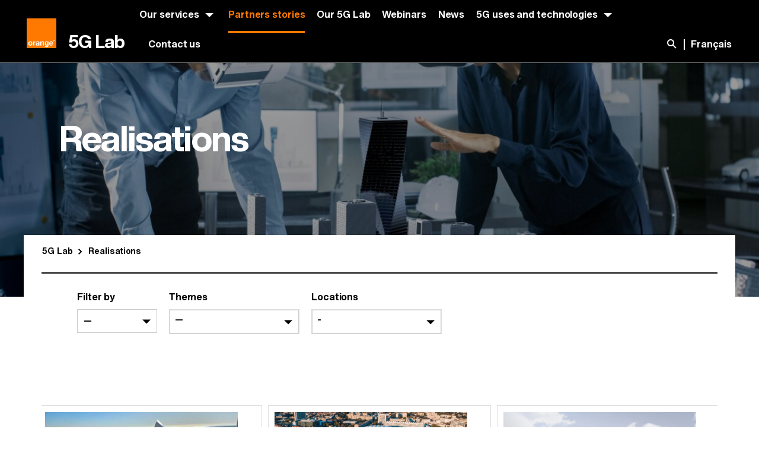

--- FILE ---
content_type: text/html; charset=UTF-8
request_url: https://5glab.orange.com/en/realisations/
body_size: 19396
content:
<!DOCTYPE html>
<html lang="en-GB" class="no-js bg-white is-variant"
                                      prefix="og: http://ogp.me/ns#">
<head>
    <meta charset="UTF-8"/>
    <meta name="viewport" content="width=device-width, initial-scale=1, shrink-to-fit=no"/>
    <link rel="profile" href="https://gmpg.org/xfn/11">
    <link rel="preload" href="https://5glab.orange.com/wp-content/themes/boosted-child/dist/fonts/HelvNeue55_W1G.woff2" as="font" type="font/woff2" crossorigin/>
    <link rel="preload" href="https://5glab.orange.com/wp-content/themes/boosted-child/dist/fonts/HelvNeue75_W1G.woff2" as="font" type="font/woff2" crossorigin/>
    <link rel="preload" href="https://5glab.orange.com/wp-content/themes/boosted-child/dist/fonts/boosted-icons.woff2" as="font" type="font/woff2" crossorigin/>
            <link rel="pingback" href=""/>
    <script type="text/javascript"><!-- Google Tag Manager -->
(function(w,d,s,l,i){w[l]=w[l]||[];w[l].push({'gtm.start':
new Date().getTime(),event:'gtm.js'});var f=d.getElementsByTagName(s)[0],
j=d.createElement(s),dl=l!='dataLayer'?'&amp;l='+l:'';j.async=true;j.src=
'https://www.googletagmanager.com/gtm.js?id='+i+dl;f.parentNode.insertBefore(j,f);
})(window,document,'script','dataLayer','GTM-TBJMM683');
console.log('specifique');
<!-- End Google Tag Manager --></script><script>(function(html){html.className = html.className.replace(/\bno-js\b/,'js')})(document.documentElement);</script>
<link rel="icon" href="https://5glab.orange.com/wp-content/uploads/sites/37/2019/01/small_logo_rgb_32x32.png" sizes="32x32" />
<link rel="icon" href="https://5glab.orange.com/wp-content/uploads/sites/37/2019/01/small_logo_rgb_32x32.png" sizes="192x192" />
<link rel="apple-touch-icon" href="https://5glab.orange.com/wp-content/uploads/sites/37/2019/01/small_logo_rgb_32x32.png" />
<meta name="msapplication-TileImage" content="https://5glab.orange.com/wp-content/uploads/sites/37/2019/01/small_logo_rgb_32x32.png" />
<title>Realisations &#8211; 5G Lab</title>
	<style>img:is([sizes="auto" i], [sizes^="auto," i]) { contain-intrinsic-size: 3000px 1500px }</style>
	<link rel="alternate" href="https://5glab.orange.com/fr/realisations/" hreflang="fr" />
<link rel="alternate" href="https://5glab.orange.com/en/realisations/" hreflang="en" />
<meta name="robots" content="index, follow, max-snippet:-1, max-image-preview:large, max-video-preview:-1">
<link rel="canonical" href="https://5glab.orange.com/en/realisations/">
<meta property="og:url" content="https://5glab.orange.com/en/realisations/">
<meta property="og:site_name" content="5G Lab">
<meta property="og:locale" content="en_GB">
<meta property="og:locale:alternate" content="fr_FR">
<meta property="og:type" content="object">
<meta property="og:title" content="Realisations &#8211; 5G Lab">
<meta property="fb:pages" content="">
<meta property="fb:admins" content="">
<meta property="fb:app_id" content="">
<meta name="twitter:card" content="summary">
<meta name="twitter:site" content="">
<meta name="twitter:creator" content="">
<meta name="twitter:title" content="Realisations &#8211; 5G Lab">
<link rel='dns-prefetch' href='//cdn.jsdelivr.net' />
<link rel='dns-prefetch' href='//deploy-preview-88--ods-charts.netlify.app' />
<script type="text/javascript">
/* <![CDATA[ */
window._wpemojiSettings = {"baseUrl":"https:\/\/s.w.org\/images\/core\/emoji\/16.0.1\/72x72\/","ext":".png","svgUrl":"https:\/\/s.w.org\/images\/core\/emoji\/16.0.1\/svg\/","svgExt":".svg","source":{"concatemoji":"https:\/\/5glab.orange.com\/wp-includes\/js\/wp-emoji-release.min.js"}};
/*! This file is auto-generated */
!function(s,n){var o,i,e;function c(e){try{var t={supportTests:e,timestamp:(new Date).valueOf()};sessionStorage.setItem(o,JSON.stringify(t))}catch(e){}}function p(e,t,n){e.clearRect(0,0,e.canvas.width,e.canvas.height),e.fillText(t,0,0);var t=new Uint32Array(e.getImageData(0,0,e.canvas.width,e.canvas.height).data),a=(e.clearRect(0,0,e.canvas.width,e.canvas.height),e.fillText(n,0,0),new Uint32Array(e.getImageData(0,0,e.canvas.width,e.canvas.height).data));return t.every(function(e,t){return e===a[t]})}function u(e,t){e.clearRect(0,0,e.canvas.width,e.canvas.height),e.fillText(t,0,0);for(var n=e.getImageData(16,16,1,1),a=0;a<n.data.length;a++)if(0!==n.data[a])return!1;return!0}function f(e,t,n,a){switch(t){case"flag":return n(e,"\ud83c\udff3\ufe0f\u200d\u26a7\ufe0f","\ud83c\udff3\ufe0f\u200b\u26a7\ufe0f")?!1:!n(e,"\ud83c\udde8\ud83c\uddf6","\ud83c\udde8\u200b\ud83c\uddf6")&&!n(e,"\ud83c\udff4\udb40\udc67\udb40\udc62\udb40\udc65\udb40\udc6e\udb40\udc67\udb40\udc7f","\ud83c\udff4\u200b\udb40\udc67\u200b\udb40\udc62\u200b\udb40\udc65\u200b\udb40\udc6e\u200b\udb40\udc67\u200b\udb40\udc7f");case"emoji":return!a(e,"\ud83e\udedf")}return!1}function g(e,t,n,a){var r="undefined"!=typeof WorkerGlobalScope&&self instanceof WorkerGlobalScope?new OffscreenCanvas(300,150):s.createElement("canvas"),o=r.getContext("2d",{willReadFrequently:!0}),i=(o.textBaseline="top",o.font="600 32px Arial",{});return e.forEach(function(e){i[e]=t(o,e,n,a)}),i}function t(e){var t=s.createElement("script");t.src=e,t.defer=!0,s.head.appendChild(t)}"undefined"!=typeof Promise&&(o="wpEmojiSettingsSupports",i=["flag","emoji"],n.supports={everything:!0,everythingExceptFlag:!0},e=new Promise(function(e){s.addEventListener("DOMContentLoaded",e,{once:!0})}),new Promise(function(t){var n=function(){try{var e=JSON.parse(sessionStorage.getItem(o));if("object"==typeof e&&"number"==typeof e.timestamp&&(new Date).valueOf()<e.timestamp+604800&&"object"==typeof e.supportTests)return e.supportTests}catch(e){}return null}();if(!n){if("undefined"!=typeof Worker&&"undefined"!=typeof OffscreenCanvas&&"undefined"!=typeof URL&&URL.createObjectURL&&"undefined"!=typeof Blob)try{var e="postMessage("+g.toString()+"("+[JSON.stringify(i),f.toString(),p.toString(),u.toString()].join(",")+"));",a=new Blob([e],{type:"text/javascript"}),r=new Worker(URL.createObjectURL(a),{name:"wpTestEmojiSupports"});return void(r.onmessage=function(e){c(n=e.data),r.terminate(),t(n)})}catch(e){}c(n=g(i,f,p,u))}t(n)}).then(function(e){for(var t in e)n.supports[t]=e[t],n.supports.everything=n.supports.everything&&n.supports[t],"flag"!==t&&(n.supports.everythingExceptFlag=n.supports.everythingExceptFlag&&n.supports[t]);n.supports.everythingExceptFlag=n.supports.everythingExceptFlag&&!n.supports.flag,n.DOMReady=!1,n.readyCallback=function(){n.DOMReady=!0}}).then(function(){return e}).then(function(){var e;n.supports.everything||(n.readyCallback(),(e=n.source||{}).concatemoji?t(e.concatemoji):e.wpemoji&&e.twemoji&&(t(e.twemoji),t(e.wpemoji)))}))}((window,document),window._wpemojiSettings);
/* ]]> */
</script>
<link rel='stylesheet' id='live-identity-captcha-css' href='https://5glab.orange.com/wp-content/plugins/live-identity-captcha/front/../css/styles_captcha.css' type='text/css' media='all' />
<style id='wp-emoji-styles-inline-css' type='text/css'>

	img.wp-smiley, img.emoji {
		display: inline !important;
		border: none !important;
		box-shadow: none !important;
		height: 1em !important;
		width: 1em !important;
		margin: 0 0.07em !important;
		vertical-align: -0.1em !important;
		background: none !important;
		padding: 0 !important;
	}
</style>
<style id='classic-theme-styles-inline-css' type='text/css'>
/*! This file is auto-generated */
.wp-block-button__link{color:#fff;background-color:#32373c;border-radius:9999px;box-shadow:none;text-decoration:none;padding:calc(.667em + 2px) calc(1.333em + 2px);font-size:1.125em}.wp-block-file__button{background:#32373c;color:#fff;text-decoration:none}
</style>
<style id='atbs-tab-style-inline-css' type='text/css'>


</style>
<style id='atbs-tabs-style-inline-css' type='text/css'>
@keyframes fadeIn{0%{opacity:0}to{opacity:1}}.wp-block-atbs-tabs .tabs-nav{overflow:hidden;z-index:1}.wp-block-atbs-tabs .tabs-titles{background-color:#81a5ff;display:flex;flex-direction:column;justify-content:space-between;list-style:none;margin:0;padding:0}.wp-block-atbs-tabs .tabs-titles .tab-title{align-items:center;box-sizing:border-box;color:#fff;cursor:pointer;display:flex;gap:8px;justify-content:center;list-style:none;padding:15px;transition:all .3s ease;width:100%}.wp-block-atbs-tabs .tabs-titles .tab-title.icon_left{flex-direction:row}.wp-block-atbs-tabs .tabs-titles .tab-title.icon_right{flex-direction:row-reverse}.wp-block-atbs-tabs .tabs-titles .tab-title.icon_top{flex-direction:column}.wp-block-atbs-tabs .tabs-titles .tab-title.icon_bottom{flex-direction:column-reverse}.wp-block-atbs-tabs .tabs-titles .tab-title.active{background-color:#4876e9}.wp-block-atbs-tabs .tabs-titles .tab-title .tab-title-media{line-height:1!important}.wp-block-atbs-tabs .tabs-titles .tab-title .tab-title-media svg{height:20px;width:auto}.wp-block-atbs-tabs .tabs-container{display:flex;flex-direction:column;gap:0}.wp-block-atbs-tabs .tabs-content{background-color:#eee;box-sizing:border-box;padding:15px}.wp-block-atbs-tabs .wp-block-atbs-tab p{margin:0 0 15px}.wp-block-atbs-tabs .wp-block-atbs-tab{display:none}.wp-block-atbs-tabs .wp-block-atbs-tab.active{display:block}@media(min-width:991px){.wp-block-atbs-tabs .tabs-titles{flex-direction:row}}

</style>
<style id='ctrb-counters-style-inline-css' type='text/css'>
.dashicons{font-family:dashicons!important}.columns-1{grid-template-columns:repeat(1,1fr)}.columns-2{grid-template-columns:repeat(2,1fr)}.columns-3{grid-template-columns:repeat(3,1fr)}.columns-4{grid-template-columns:repeat(4,1fr)}.columns-5{grid-template-columns:repeat(5,1fr)}.columns-6{grid-template-columns:repeat(6,1fr)}.columns-7{grid-template-columns:repeat(7,1fr)}.columns-8{grid-template-columns:repeat(8,1fr)}.columns-9{grid-template-columns:repeat(9,1fr)}.columns-10{grid-template-columns:repeat(10,1fr)}.columns-11{grid-template-columns:repeat(11,1fr)}.columns-12{grid-template-columns:repeat(12,1fr)}@media(max-width:768px){.columns-tablet-1{grid-template-columns:repeat(1,1fr)}.columns-tablet-2{grid-template-columns:repeat(2,1fr)}.columns-tablet-3{grid-template-columns:repeat(3,1fr)}.columns-tablet-4{grid-template-columns:repeat(4,1fr)}.columns-tablet-5{grid-template-columns:repeat(5,1fr)}.columns-tablet-6{grid-template-columns:repeat(6,1fr)}.columns-tablet-7{grid-template-columns:repeat(7,1fr)}.columns-tablet-8{grid-template-columns:repeat(8,1fr)}.columns-tablet-9{grid-template-columns:repeat(9,1fr)}.columns-tablet-10{grid-template-columns:repeat(10,1fr)}.columns-tablet-11{grid-template-columns:repeat(11,1fr)}.columns-tablet-12{grid-template-columns:repeat(12,1fr)}}@media(max-width:576px){.columns-mobile-1{grid-template-columns:repeat(1,1fr)}.columns-mobile-2{grid-template-columns:repeat(2,1fr)}.columns-mobile-3{grid-template-columns:repeat(3,1fr)}.columns-mobile-4{grid-template-columns:repeat(4,1fr)}.columns-mobile-5{grid-template-columns:repeat(5,1fr)}.columns-mobile-6{grid-template-columns:repeat(6,1fr)}.columns-mobile-7{grid-template-columns:repeat(7,1fr)}.columns-mobile-8{grid-template-columns:repeat(8,1fr)}.columns-mobile-9{grid-template-columns:repeat(9,1fr)}.columns-mobile-10{grid-template-columns:repeat(10,1fr)}.columns-mobile-11{grid-template-columns:repeat(11,1fr)}.columns-mobile-12{grid-template-columns:repeat(12,1fr)}}.wp-block-ctrb-counters *{box-sizing:border-box}.wp-block-ctrb-counters .ctrbCounters{display:grid}.wp-block-ctrb-counters .ctrbCounters>div{align-items:center;display:flex;justify-content:center}.wp-block-ctrb-counters .ctrbCounters .counter{display:flex;flex-direction:column;justify-content:center}.wp-block-ctrb-counters .ctrbCounters .counter .counterIcon{margin-bottom:5px}.wp-block-ctrb-counters .ctrbCounters .counter .counterIcon i{font-style:inherit}.wp-block-ctrb-counters .ctrbCounters .counter .counterNumber{margin:0 0 10px}.wp-block-ctrb-counters .ctrbCounters .counter .counterLabel{margin:0}.wp-block-ctrb-counters .ctrbCounters .counter .counterIconLabel{align-items:center;display:inline-flex;justify-content:center}.wp-block-ctrb-counters .ctrbCounters .counter .counterIconLabel i{font-style:inherit;margin-right:10px}

</style>
<link rel='stylesheet' id='lib-css-map-block-leaflet-css' href='https://5glab.orange.com/wp-content/plugins/map-block-leaflet/lib/leaflet.css' type='text/css' media='all' />
<style id='wpseopress-local-business-style-inline-css' type='text/css'>
span.wp-block-wpseopress-local-business-field{margin-right:8px}

</style>
<link rel='stylesheet' id='atbs-blocks-bootstrap-icons-css' href='https://5glab.orange.com/wp-content/plugins/advanced-tabs-block/./assets/css/bootstrap-icons.min.css' type='text/css' media='all' />
<link rel='stylesheet' id='fontAwesome-css' href='https://5glab.orange.com/wp-content/plugins/counters-block/public/css/font-awesome.min.css' type='text/css' media='all' />
<style id='global-styles-inline-css' type='text/css'>
:root{--wp--preset--aspect-ratio--square: 1;--wp--preset--aspect-ratio--4-3: 4/3;--wp--preset--aspect-ratio--3-4: 3/4;--wp--preset--aspect-ratio--3-2: 3/2;--wp--preset--aspect-ratio--2-3: 2/3;--wp--preset--aspect-ratio--16-9: 16/9;--wp--preset--aspect-ratio--9-16: 9/16;--wp--preset--color--black: #000000;--wp--preset--color--cyan-bluish-gray: #abb8c3;--wp--preset--color--white: #ffffff;--wp--preset--color--pale-pink: #f78da7;--wp--preset--color--vivid-red: #cf2e2e;--wp--preset--color--luminous-vivid-orange: #ff6900;--wp--preset--color--luminous-vivid-amber: #fcb900;--wp--preset--color--light-green-cyan: #7bdcb5;--wp--preset--color--vivid-green-cyan: #00d084;--wp--preset--color--pale-cyan-blue: #8ed1fc;--wp--preset--color--vivid-cyan-blue: #0693e3;--wp--preset--color--vivid-purple: #9b51e0;--wp--preset--color--ui: #FFFFFF;--wp--preset--color--ui-dark: #000000;--wp--preset--color--orange: #F16E00;--wp--preset--color--blue: #4BB4E6;--wp--preset--color--yellow: #FFD200;--wp--preset--color--green: #50BE87;--wp--preset--color--purple: #A885D8;--wp--preset--color--pink: #FFB4E6;--wp--preset--color--gray-300: #EEEEEE;--wp--preset--color--gray-400: #DDDDDD;--wp--preset--color--gray-500: #CCCCCC;--wp--preset--color--gray-600: #999999;--wp--preset--color--gray-700: #666666;--wp--preset--color--gray-900: #333333;--wp--preset--gradient--vivid-cyan-blue-to-vivid-purple: linear-gradient(135deg,rgba(6,147,227,1) 0%,rgb(155,81,224) 100%);--wp--preset--gradient--light-green-cyan-to-vivid-green-cyan: linear-gradient(135deg,rgb(122,220,180) 0%,rgb(0,208,130) 100%);--wp--preset--gradient--luminous-vivid-amber-to-luminous-vivid-orange: linear-gradient(135deg,rgba(252,185,0,1) 0%,rgba(255,105,0,1) 100%);--wp--preset--gradient--luminous-vivid-orange-to-vivid-red: linear-gradient(135deg,rgba(255,105,0,1) 0%,rgb(207,46,46) 100%);--wp--preset--gradient--very-light-gray-to-cyan-bluish-gray: linear-gradient(135deg,rgb(238,238,238) 0%,rgb(169,184,195) 100%);--wp--preset--gradient--cool-to-warm-spectrum: linear-gradient(135deg,rgb(74,234,220) 0%,rgb(151,120,209) 20%,rgb(207,42,186) 40%,rgb(238,44,130) 60%,rgb(251,105,98) 80%,rgb(254,248,76) 100%);--wp--preset--gradient--blush-light-purple: linear-gradient(135deg,rgb(255,206,236) 0%,rgb(152,150,240) 100%);--wp--preset--gradient--blush-bordeaux: linear-gradient(135deg,rgb(254,205,165) 0%,rgb(254,45,45) 50%,rgb(107,0,62) 100%);--wp--preset--gradient--luminous-dusk: linear-gradient(135deg,rgb(255,203,112) 0%,rgb(199,81,192) 50%,rgb(65,88,208) 100%);--wp--preset--gradient--pale-ocean: linear-gradient(135deg,rgb(255,245,203) 0%,rgb(182,227,212) 50%,rgb(51,167,181) 100%);--wp--preset--gradient--electric-grass: linear-gradient(135deg,rgb(202,248,128) 0%,rgb(113,206,126) 100%);--wp--preset--gradient--midnight: linear-gradient(135deg,rgb(2,3,129) 0%,rgb(40,116,252) 100%);--wp--preset--font-size--small: 13px;--wp--preset--font-size--medium: 20px;--wp--preset--font-size--large: 36px;--wp--preset--font-size--x-large: 42px;--wp--preset--spacing--20: 0.44rem;--wp--preset--spacing--30: 0.67rem;--wp--preset--spacing--40: 1rem;--wp--preset--spacing--50: 1.5rem;--wp--preset--spacing--60: 2.25rem;--wp--preset--spacing--70: 3.38rem;--wp--preset--spacing--80: 5.06rem;--wp--preset--shadow--natural: 6px 6px 9px rgba(0, 0, 0, 0.2);--wp--preset--shadow--deep: 12px 12px 50px rgba(0, 0, 0, 0.4);--wp--preset--shadow--sharp: 6px 6px 0px rgba(0, 0, 0, 0.2);--wp--preset--shadow--outlined: 6px 6px 0px -3px rgba(255, 255, 255, 1), 6px 6px rgba(0, 0, 0, 1);--wp--preset--shadow--crisp: 6px 6px 0px rgba(0, 0, 0, 1);}:where(.is-layout-flex){gap: 0.5em;}:where(.is-layout-grid){gap: 0.5em;}body .is-layout-flex{display: flex;}.is-layout-flex{flex-wrap: wrap;align-items: center;}.is-layout-flex > :is(*, div){margin: 0;}body .is-layout-grid{display: grid;}.is-layout-grid > :is(*, div){margin: 0;}:where(.wp-block-columns.is-layout-flex){gap: 2em;}:where(.wp-block-columns.is-layout-grid){gap: 2em;}:where(.wp-block-post-template.is-layout-flex){gap: 1.25em;}:where(.wp-block-post-template.is-layout-grid){gap: 1.25em;}.has-black-color{color: var(--wp--preset--color--black) !important;}.has-cyan-bluish-gray-color{color: var(--wp--preset--color--cyan-bluish-gray) !important;}.has-white-color{color: var(--wp--preset--color--white) !important;}.has-pale-pink-color{color: var(--wp--preset--color--pale-pink) !important;}.has-vivid-red-color{color: var(--wp--preset--color--vivid-red) !important;}.has-luminous-vivid-orange-color{color: var(--wp--preset--color--luminous-vivid-orange) !important;}.has-luminous-vivid-amber-color{color: var(--wp--preset--color--luminous-vivid-amber) !important;}.has-light-green-cyan-color{color: var(--wp--preset--color--light-green-cyan) !important;}.has-vivid-green-cyan-color{color: var(--wp--preset--color--vivid-green-cyan) !important;}.has-pale-cyan-blue-color{color: var(--wp--preset--color--pale-cyan-blue) !important;}.has-vivid-cyan-blue-color{color: var(--wp--preset--color--vivid-cyan-blue) !important;}.has-vivid-purple-color{color: var(--wp--preset--color--vivid-purple) !important;}.has-black-background-color{background-color: var(--wp--preset--color--black) !important;}.has-cyan-bluish-gray-background-color{background-color: var(--wp--preset--color--cyan-bluish-gray) !important;}.has-white-background-color{background-color: var(--wp--preset--color--white) !important;}.has-pale-pink-background-color{background-color: var(--wp--preset--color--pale-pink) !important;}.has-vivid-red-background-color{background-color: var(--wp--preset--color--vivid-red) !important;}.has-luminous-vivid-orange-background-color{background-color: var(--wp--preset--color--luminous-vivid-orange) !important;}.has-luminous-vivid-amber-background-color{background-color: var(--wp--preset--color--luminous-vivid-amber) !important;}.has-light-green-cyan-background-color{background-color: var(--wp--preset--color--light-green-cyan) !important;}.has-vivid-green-cyan-background-color{background-color: var(--wp--preset--color--vivid-green-cyan) !important;}.has-pale-cyan-blue-background-color{background-color: var(--wp--preset--color--pale-cyan-blue) !important;}.has-vivid-cyan-blue-background-color{background-color: var(--wp--preset--color--vivid-cyan-blue) !important;}.has-vivid-purple-background-color{background-color: var(--wp--preset--color--vivid-purple) !important;}.has-black-border-color{border-color: var(--wp--preset--color--black) !important;}.has-cyan-bluish-gray-border-color{border-color: var(--wp--preset--color--cyan-bluish-gray) !important;}.has-white-border-color{border-color: var(--wp--preset--color--white) !important;}.has-pale-pink-border-color{border-color: var(--wp--preset--color--pale-pink) !important;}.has-vivid-red-border-color{border-color: var(--wp--preset--color--vivid-red) !important;}.has-luminous-vivid-orange-border-color{border-color: var(--wp--preset--color--luminous-vivid-orange) !important;}.has-luminous-vivid-amber-border-color{border-color: var(--wp--preset--color--luminous-vivid-amber) !important;}.has-light-green-cyan-border-color{border-color: var(--wp--preset--color--light-green-cyan) !important;}.has-vivid-green-cyan-border-color{border-color: var(--wp--preset--color--vivid-green-cyan) !important;}.has-pale-cyan-blue-border-color{border-color: var(--wp--preset--color--pale-cyan-blue) !important;}.has-vivid-cyan-blue-border-color{border-color: var(--wp--preset--color--vivid-cyan-blue) !important;}.has-vivid-purple-border-color{border-color: var(--wp--preset--color--vivid-purple) !important;}.has-vivid-cyan-blue-to-vivid-purple-gradient-background{background: var(--wp--preset--gradient--vivid-cyan-blue-to-vivid-purple) !important;}.has-light-green-cyan-to-vivid-green-cyan-gradient-background{background: var(--wp--preset--gradient--light-green-cyan-to-vivid-green-cyan) !important;}.has-luminous-vivid-amber-to-luminous-vivid-orange-gradient-background{background: var(--wp--preset--gradient--luminous-vivid-amber-to-luminous-vivid-orange) !important;}.has-luminous-vivid-orange-to-vivid-red-gradient-background{background: var(--wp--preset--gradient--luminous-vivid-orange-to-vivid-red) !important;}.has-very-light-gray-to-cyan-bluish-gray-gradient-background{background: var(--wp--preset--gradient--very-light-gray-to-cyan-bluish-gray) !important;}.has-cool-to-warm-spectrum-gradient-background{background: var(--wp--preset--gradient--cool-to-warm-spectrum) !important;}.has-blush-light-purple-gradient-background{background: var(--wp--preset--gradient--blush-light-purple) !important;}.has-blush-bordeaux-gradient-background{background: var(--wp--preset--gradient--blush-bordeaux) !important;}.has-luminous-dusk-gradient-background{background: var(--wp--preset--gradient--luminous-dusk) !important;}.has-pale-ocean-gradient-background{background: var(--wp--preset--gradient--pale-ocean) !important;}.has-electric-grass-gradient-background{background: var(--wp--preset--gradient--electric-grass) !important;}.has-midnight-gradient-background{background: var(--wp--preset--gradient--midnight) !important;}.has-small-font-size{font-size: var(--wp--preset--font-size--small) !important;}.has-medium-font-size{font-size: var(--wp--preset--font-size--medium) !important;}.has-large-font-size{font-size: var(--wp--preset--font-size--large) !important;}.has-x-large-font-size{font-size: var(--wp--preset--font-size--x-large) !important;}
:where(.wp-block-post-template.is-layout-flex){gap: 1.25em;}:where(.wp-block-post-template.is-layout-grid){gap: 1.25em;}
:where(.wp-block-columns.is-layout-flex){gap: 2em;}:where(.wp-block-columns.is-layout-grid){gap: 2em;}
:root :where(.wp-block-pullquote){font-size: 1.5em;line-height: 1.6;}
</style>
<link rel='stylesheet' id='cops-gutenberg-css' href='https://5glab.orange.com/wp-content/mu-plugins/css/cops-gutenberg.css' type='text/css' media='all' />
<link rel='stylesheet' id='boosted-blocks.css-css' href='https://5glab.orange.com/wp-content/plugins/boosted-blocks/dist/boosted-blocks.min.css' type='text/css' media='all' />
<link rel='stylesheet' id='css-css' href='https://5glab.orange.com/wp-content/themes/boosted-child/dist/css/boosted.min.css?ver=__VERSION__' type='text/css' media='all' />
<style id='css-inline-css' type='text/css'>

        body,
        .elementor-page main::after,
        .archive.elementor-default main::after {
            background-color: #ffffff !important;
        }

        #background {
            background-color: #000000 !important;
        }

        #background video,
        #background::after {
            opacity: 0.6 !important;
        }
            @media screen and (min-width: 980px) {
                body::after {
                    background-image: linear-gradient(to bottom,
                        transparent 0%, transparent 31.25rem,
                        #ffffff 31.25rem, #ffffff 100%) !important;
                }

                
            }

            @media screen and (max-width: 767px) {
                #background {
                    height: 10rem !important;
                }
            }

            @media screen and (min-width: 768px) and (max-width: 1219px) {
                #background {
                    height: calc(31.25rem + 130px + 1rem) !important;
                }
            }

            @media screen and (min-width: 1220px) and (max-width: 1379px) {
                #background {
                    height: 31.25rem !important;
                }
            }

            @media screen and (min-width: 1380px) {
                #background {
                    height: 31.25rem !important;
                }
            }
            @media screen and (max-width: 767px) {
                #background::after {
                    background-image: url('https://5glab.orange.com/wp-content/uploads/sites/37/2021/07/download-1-480x160.jpg') !important;
                }
            }

            @media screen and (min-width: 768px) and (max-width: 1219px) {
                #background::after {
                    background-image: url('https://5glab.orange.com/wp-content/uploads/sites/37/2021/07/download-1.jpg') !important;
                }
            }

            @media screen and (min-width: 1220px) and (max-width: 1379px) {
                #background::after {
                    background-image: url('https://5glab.orange.com/wp-content/uploads/sites/37/2021/07/download-1-1220x500.jpg') !important;
                }
            }

            @media screen and (min-width: 1380px) {
                #background::after {
                    background-image: url('https://5glab.orange.com/wp-content/uploads/sites/37/2021/07/download-1.jpg') !important;
                }
            }
            main {
                margin-top: 10rem !important;
            }

            .jumbotron {
                height: 10rem !important;
            }

            @media screen and (min-width: 768px) {
                main {
                    margin-top: 31.25rem !important;
                }

                .jumbotron {
                    height: 31.25rem !important;
                }
            }

            @media screen and (min-width: 1220px) {
                main {
                    margin-top: calc(31.25rem - 130px - 4.25rem) !important;
                }

                .jumbotron {
                    height: calc(31.25rem - 130px - 4.25rem) !important;
                }
            }
</style>
<link rel='stylesheet' id='gutemberg-css' href='https://5glab.orange.com/wp-includes/css/dist/block-library/style.min.css' type='text/css' media='all' />
<link rel='stylesheet' id='calendar_css-css' href='https://5glab.orange.com/wp-content/plugins/boosted-blocks/blocks/calendar//css/calendar.min.css' type='text/css' media='all' />
<link rel='stylesheet' id='slider_oab_slick-css' href='https://5glab.orange.com/wp-content/plugins/boosted-blocks/blocks_gutenberg/slider/slick/slick.min.css' type='text/css' media='all' />
<link rel='stylesheet' id='bsfrt_frontend-css' href='https://5glab.orange.com/wp-content/plugins/read-meter/assets/css/bsfrt-frontend-css.min.css' type='text/css' media='all' />
<link rel='stylesheet' id='osm-styles-css' href='https://5glab.orange.com/wp-content/plugins/cops-openstreetmap/assets/vendors/leaflet.min.css' type='text/css' media='all' />
<style id='osm-styles-inline-css' type='text/css'>
.openstreetmap{contain:content}
</style>
<script type="text/javascript" src="https://cdn.jsdelivr.net/npm/echarts@5.5.0/dist/echarts.min.js" id="echarts-js"></script>
<script type="text/javascript" src="https://deploy-preview-88--ods-charts.netlify.app/dist/ods-charts.js" id="ods-charts-js"></script>
<script type="text/javascript" src="https://5glab.orange.com/wp-includes/js/jquery/jquery.js" id="jquery-js"></script>
<script type="text/javascript" id="file_uploads_nfpluginsettings-js-extra">
/* <![CDATA[ */
var params = {"clearLogRestUrl":"https:\/\/5glab.orange.com\/wp-json\/nf-file-uploads\/debug-log\/delete-all","clearLogButtonId":"file_uploads_clear_debug_logger","downloadLogRestUrl":"https:\/\/5glab.orange.com\/wp-json\/nf-file-uploads\/debug-log\/get-all","downloadLogButtonId":"file_uploads_download_debug_logger"};
/* ]]> */
</script>
<script type="text/javascript" src="https://5glab.orange.com/wp-content/plugins/ninja-forms-uploads/assets/js/nfpluginsettings.js" id="file_uploads_nfpluginsettings-js"></script>
<script type="text/javascript" src="https://5glab.orange.com/wp-content/plugins/facetwp/assets/vendor/fUtil/fUtil.js" id="futil-js"></script>
<link rel="next" href="https://5glab.orange.com/en/realisations/page/2/"><link rel="alternate" type="application/rss+xml" title="5G Lab &raquo; Realisations Feed" href="https://5glab.orange.com/en/realisations/feed/" /><link rel="alternate" type="application/rss+xml" title="5G Lab &raquo; Events Feed" href="https://5glab.orange.com/en/cops_event/feed/" /><!-- Begin Tealium Tag -->
<script>
    var dataLayerV2 ={"siteEnvironment":"PROD","siteName":"5G Lab","pageCategory":"index-Realisations","language":"en","userAgent":"Mozilla\/5.0 (Macintosh; Intel Mac OS X 10_15_7) AppleWebKit\/537.36 (KHTML, like Gecko) Chrome\/131.0.0.0 Safari\/537.36; ClaudeBot\/1.0; +claudebot@anthropic.com)"}
        window.dataLayer = window.dataLayer || [];
        window.dataLayer.push(dataLayerV2);
</script>
<link rel="shortcut icon" type="image/x-icon" href="https://5glab.orange.com/wp-content/themes/boosted-child/favicon.ico" />
<style>#wpadminbar #wp-admin-bar-site-name>.ab-item:before { content: none !important;}li#wp-admin-bar-site-name a { background: url( "https://5glab.orange.com/wp-content/themes/boosted-child/favicon.ico" ) left center/20px no-repeat !important; padding-left: 21px !important; background-size: 20px !important; } li#wp-admin-bar-site-name { margin-left: 5px !important; } li#wp-admin-bar-site-name {} #wp-admin-bar-site-name div a { background: none !important; }
</style>
<style type="text/css">
.entry-content .bsf-rt-reading-time,
.post-content .bsf-rt-reading-time {
background: #eeeeee;

color: #333333;

font-size: 15px;

margin-top: 
		1px;

margin-right: 
		1px;

margin-bottom: 
		1px;

margin-left: 
		1px;

padding-top: 
		0.5em;

padding-right: 
		0.7em;

padding-bottom: 
		0.5em;

padding-left: 
		0.7em;

width: max-content;

display: block;

min-width: 100px;

}

</style>
				<style type="text/css">
		.admin-bar .progress-container-top {
		background: #ffffff;
		height: 12px;

		}
		.progress-container-top {
		background: #ffffff;
		height: 12px;

		}
		.progress-container-bottom {
		background: #ffffff;
		height: 12px;

		} 
		.progress-bar {
		background: #ff7900;
		height: 12px;
		width: 0%;

		}           
		</style>
				<link rel="icon" href="https://5glab.orange.com/wp-content/uploads/sites/37/2019/01/small_logo_rgb_32x32.png" sizes="32x32" />
<link rel="icon" href="https://5glab.orange.com/wp-content/uploads/sites/37/2019/01/small_logo_rgb_32x32.png" sizes="192x192" />
<link rel="apple-touch-icon" href="https://5glab.orange.com/wp-content/uploads/sites/37/2019/01/small_logo_rgb_32x32.png" />
<meta name="msapplication-TileImage" content="https://5glab.orange.com/wp-content/uploads/sites/37/2019/01/small_logo_rgb_32x32.png" />

<meta name="google-site-verification" content="RqwpWA7nZGYz75bUemRdvQt0wOnC4ajDIBg1LwRlHRU" /></head>
<body class="archive post-type-archive post-type-archive-realisations wp-theme-boosted wp-child-theme-boosted-child bg-body" itemscope itemtype="https://schema.org/WebPage">

<div id="background"></div>


<header role="banner" id="sticky-nav" class="not_menu_supra">
    <div class="container">
        <a href="#main" id="skippy" class="visually-hidden visually-hidden-focusable bg-dark p-1">
          <span class="skiplink-text">Skip to main content</span>
        </a>
    </div>

    
        <nav id="nav" class="navbar navbar-nav navbar-expand-md navbar-dark bg-dark" role="navigation">
        <div class="container">
            <a href="https://5glab.orange.com/en/" class="navbar-brand" rel="home" itemprop="url"><img alt="" src="https://5glab.orange.com/wp-content/themes/boosted-child/dist/img/orange_logo.svg" width="50" height="50" itemprop="logo"/><strong itemprop="name" class="h2">5G Lab</strong></a>
            <ul class="navbar-nav flex-row ms-auto mt-0 d-lg-none">
                <li class="nav-item">
                    <button type="button" class="nav-link btn btn-link btn-icon" data-toggle="collapse" data-target="#collapsible-search" aria-expanded="false" aria-controls="collapsible-search">
                        <span class="visually-hidden">Open search bar</span>
                        <span class="icon-search" aria-hidden="true"></span>
                    </button>
                </li>
                <li class="nav-item d-flex"><a  lang="fr" hreflang="fr-FR" href="https://5glab.orange.com/fr/realisations/" class="nav-link border-left pl-3 py-0 my-md-2 align-self-center">Français</a></li>            </ul>
                            <button class="navbar-toggler d-lg-none" type="button" data-toggle="collapse" data-target="#collapsible-nav" aria-controls="collapsible-nav">
                    <span class="visually-hidden">Toggle navigation</span>
                    <span aria-hidden="true" class="navbar-toggler-icon"></span>
                </button>
                <div id="collapsible-nav" class="navbar-collapse justify-content-between collapse w-100 navbar-menu">
                    <div class="navbar-nav"><ul class="navbar-nav flex-wrap"><li  class="dropdown nav-item"><button  class="btn btn-link btn-inverse  nav-link dropdown-toggle w-100" data-toggle="dropdown" aria-haspopup="true" aria-expanded="false" type="button" id="dropdown-our-services">Our services</button>
<div class="dropdown-menu dropdown-menu-dark border-0" data-bs-theme="dark" aria-labelledby="dropdown-our-services">
<a  href="https://5glab.orange.com/en/lets-discover-the-full-potential-of-5g/" class="dropdown-item border-900">5G Discovery</a><a  href="https://5glab.orange.com/en/lets-explore-the-potential-of-5g-together/" class="dropdown-item border-900">5G Exploration</a></div></li><li  class="active nav-item"><a  aria-current="page" class="active nav-link">Partners stories</a></li><li  class="nav-item"><a  href="https://5glab.orange.com/en/orange-5g-the-labs/" class="nav-link">Our 5G Lab</a></li><li  class="nav-item"><a  href="https://5glab.orange.com/en/webinars-5G-Lab/" class="nav-link">Webinars</a></li><li  class="nav-item"><a  href="https://5glab.orange.com/en/our-news-5g/" class="nav-link">News</a></li><li  class="dropdown nav-item"><button  class="btn btn-link btn-inverse  nav-link dropdown-toggle w-100" data-toggle="dropdown" aria-haspopup="true" aria-expanded="false" type="button" id="dropdown-5g-uses-and-technologies">5G uses and technologies</button>
<div class="dropdown-menu dropdown-menu-dark border-0" data-bs-theme="dark" aria-labelledby="dropdown-5g-uses-and-technologies">
<a  href="https://5glab.orange.com/en/introduction-to-5g/" class="dropdown-item border-900">Introduction to 5G</a><a  href="https://5glab.orange.com/en/5g-technologies-and-their-benefits/" class="dropdown-item border-900">5G technologies and their benefits</a><a  href="https://5glab.orange.com/en/the-uses-of-5g-for-every-industry/" class="dropdown-item border-900">The uses of 5G</a><a  href="https://5glab.orange.com/en/infrastructure-and-equipment-the-basics-for-understanding-how-5g-works/" class="dropdown-item border-900">Infrastructure and equipment</a><a  href="https://5glab.orange.com/en/frequently-asked-questions/" class="dropdown-item border-900">Frequently asked questions</a></div></li><li  class="nav-item"><a  href="https://5glab.orange.com/en/contact-orange-5G-Lab/" class="nav-link">Contact us</a></li></ul></div>                 </div>
            
                            <ul class="navbar-nav d-none d-lg-flex nav-search-lang">
                    <li class="nav-item">
                        <button type="button" class="nav-link btn btn-link btn-icon" data-toggle="collapse" data-target="#collapsible-search" aria-expanded="false" aria-controls="collapsible-search">
                            <span class="visually-hidden">Open search bar</span>
                            <span class="icon-search" aria-hidden="true"></span>
                        </button>
                    </li>
                    <li class="nav-item d-flex"><a  lang="fr" hreflang="fr-FR" href="https://5glab.orange.com/fr/realisations/" class="nav-link border-left pl-3 py-0 my-md-2 align-self-center">Français</a></li>                </ul>
            
                    </div>
    </nav><!-- / #nav -->

    
    
    <div class="collapse search-bar bg-dark" id="collapsible-search">
        <div class="container py-4">
            <form role="search" method="get" action="https://5glab.orange.com/en/" class="input-group">
    <label for="s" class="visually-hidden">Search</label>
    <input id="s" type="search" name="s" placeholder="Search" class="form-control" />
    <div class="input-group-append">
        <button type="submit" name="submit" class="btn btn-primary">
            <span class="visually-hidden">Search</span>
            <span class="icon-search" aria-hidden="true"></span>
        </button>
    </div>
</form>
        </div>
    </div>

    </header><!-- / banner -->


<main id="main" role="main" itemprop="mainContentOfPage" tabindex="-1" class="container mb-md-5 pb-3 bg-white ">
            <div class="container_breadcrumb row mb-3">
            <div class="container_breadcrumb-left col-10 col-xs-12">
                <nav aria-label="You are here: "><ol class="breadcrumb mb-lg-0 pl-lg-0 pt-lg-3" itemscope itemtype="https://schema.org/BreadcrumbList"><li itemscope itemprop="itemListElement" itemtype="https://schema.org/ListItem" class="breadcrumb-item "><a href="https://5glab.orange.com/en" itemprop="item"><span itemprop="name">5G Lab</span><meta content="1" itemprop="position"></a></li><li itemscope itemprop="itemListElement" itemtype="https://schema.org/ListItem" class="breadcrumb-item active"><span itemprop="name">Realisations</span><meta content="2" itemprop="position"></li></ol></nav></div>        </div><!-- .row -->
        <div class="readable"> <div class="jumbotron py-0 px-md-5 m-0 d-flex flex-column justify-content-center align-items-start"><h1 class="display-1 mw-100" itemprop="name">Realisations</h1></div><!-- /.jumbotron --><hr class="my-2 d-none d-lg-block"><div id="sidebar-facetwp" class="mx-0 my-4 mt-md-1 mb-md-3 mx-md-n1 mx-lg-n5 p-2 px-md-5 has-filters no-js-hidden rs_preserve"><div class="visually-hidden">Facet filters</div><div class="rs_skip"><button type="button" class="btn btn-primary btn-lg btn-block sidebar-facetwp-content-toggle d-lg-none" data-toggle="collapse" data-target="#sidebar-facetwp-content">Filter</button><div id="sidebar-facetwp-content" class="sidebar-facetwp-content collapse d-lg-block"><div class="facetwp-counts visually-hidden" aria-live="polite" aria-relevant="additions text" aria-atomic="true"><div class="facetwp-counts"></div></div><form><fieldset><legend class="visually-hidden">Filter items</legend><div class="d-flex flex-wrap flex-lg-nowrap my-4 my-md-0 has-filters"><div class="widget mr-2 mr-sm-3 mb-2 mb-sm-3"><strong id="label-text-2" class="col-form-label d-block"><span class="visually-hidden">Sort by: </span>Filter by</strong>			<div class="textwidget"><div class="facetwp-sort"></div>
</div>
		</div><div class="widget mr-2 mr-sm-3 mb-2 mb-sm-3"><strong id="label-text-4" class="col-form-label d-block"><span class="visually-hidden">Sort by: </span>Themes</strong>			<div class="textwidget"><div class="facetwp-facet facetwp-facet-ralisations_thmatiques facetwp-type-fselect" data-name="ralisations_thmatiques" data-type="fselect"></div>
</div>
		</div><div class="widget mr-2 mr-sm-3 mb-2 mb-sm-3"><strong id="label-text-5" class="col-form-label d-block"><span class="visually-hidden">Sort by: </span>Locations</strong>			<div class="textwidget"><div class="facetwp-facet facetwp-facet-ralisations_lieux facetwp-type-fselect" data-name="ralisations_lieux" data-type="fselect"></div>
</div>
		</div></div></fieldset></form></div></div></div>
    <div class="facetwp-template">
        <ol class="list-unstyled  row">
            <!--fwp-loop-->
                <li class="my-4 px-2 px-md-1 post-47042287 realisations type-realisations status-publish has-post-thumbnail hentry thematiques-smart-city lieux-rennes col-12 col-md-6 col-lg-4">
                    <article itemscope itemtype="https://schema.org/Article" id="post-47042287" class="card px-2">
            <a href="https://5glab.orange.com/en/realisations/in-lorient-5g-is-being-used-to-promote-heritage/"           tabindex="-1" aria-hidden="true" class="card-img-top">
        <img width="325" height="150" src="https://5glab.orange.com/wp-content/uploads/sites/37/2025/12/20240119_120304-325x150.jpg" class="img-fluid wp-post-image" alt="" itemprop="image" decoding="async" srcset="https://5glab.orange.com/wp-content/uploads/sites/37/2025/12/20240119_120304-325x150.jpg 325w, https://5glab.orange.com/wp-content/uploads/sites/37/2025/12/20240119_120304-650x300.jpg 650w, https://5glab.orange.com/wp-content/uploads/sites/37/2025/12/20240119_120304-240x112.jpg 240w, https://5glab.orange.com/wp-content/uploads/sites/37/2025/12/20240119_120304-515x240.jpg 515w, https://5glab.orange.com/wp-content/uploads/sites/37/2025/12/20240119_120304-150x70.jpg 150w" sizes="(max-width: 325px) 100vw, 325px" />        </a>
    
    <div class="card-body px-0 pb-0 cops-terms">
        <div class="row list-terms m-0 mt-auto text-start"><div class="me-2 d-flex small"><p class="me-1 mb-0"><span class="icon-flag" aria-hidden="true"></span><span class="visually-hidden">Themes</span></p><ul class="list-inline mb-0" itemprop="keywords"><li class="list-inline-item fw-bold">Smart city</li></ul></div><!-- / .list-terms > div --><div class="me-2 d-flex small"><p class="me-1 mb-0"><span class="icon-flag" aria-hidden="true"></span><span class="visually-hidden">Locations</span></p><ul class="list-inline mb-0" itemprop="keywords"><li class="list-inline-item fw-bold">Rennes</li></ul></div><!-- / .list-terms > div --></div>    </div>

    <div class="card-body px-0">
        <h2 itemprop="name" class="card-title h3">
            <a itemprop="url" href="https://5glab.orange.com/en/realisations/in-lorient-5g-is-being-used-to-promote-heritage/">
                In Lorient, 5G is being used to promote heritage            </a>
                    </h2>

                <p itemprop="description" class="card-text">
            Published :  03/12/2025 5mn reading time At the top of the Tower of Discovery, a founding symbol of the city of Lorient, a black ball falls every day [&hellip;]        </p>

            </div>
</article>
                </li>
                            <li class="my-4 px-2 px-md-1 post-47036306 realisations type-realisations status-publish has-post-thumbnail hentry thematiques-event thematiques-retail thematiques-sport lieux-marseille col-12 col-md-6 col-lg-4">
                    <article itemscope itemtype="https://schema.org/Article" id="post-47036306" class="card px-2">
            <a href="https://5glab.orange.com/en/realisations/seamless-and-secure-payments-at-the-heart-of-the-orange-velodrome-stadium-thanks-to-5g/"           tabindex="-1" aria-hidden="true" class="card-img-top">
        <img width="325" height="150" src="https://5glab.orange.com/wp-content/uploads/sites/37/2025/09/orange-velodrome_retaille-325x150.png" class="img-fluid wp-post-image" alt="" itemprop="image" decoding="async" srcset="https://5glab.orange.com/wp-content/uploads/sites/37/2025/09/orange-velodrome_retaille-325x150.png 325w, https://5glab.orange.com/wp-content/uploads/sites/37/2025/09/orange-velodrome_retaille-650x300.png 650w, https://5glab.orange.com/wp-content/uploads/sites/37/2025/09/orange-velodrome_retaille-240x110.png 240w, https://5glab.orange.com/wp-content/uploads/sites/37/2025/09/orange-velodrome_retaille-515x240.png 515w" sizes="(max-width: 325px) 100vw, 325px" />        </a>
    
    <div class="card-body px-0 pb-0 cops-terms">
        <div class="row list-terms m-0 mt-auto text-start"><div class="me-2 d-flex small"><p class="me-1 mb-0"><span class="icon-flag" aria-hidden="true"></span><span class="visually-hidden">Themes</span></p><ul class="list-inline mb-0" itemprop="keywords"><li class="list-inline-item fw-bold">Event</li><li class="list-inline-item fw-bold">Retail</li><li class="list-inline-item fw-bold">Sport</li></ul></div><!-- / .list-terms > div --><div class="me-2 d-flex small"><p class="me-1 mb-0"><span class="icon-flag" aria-hidden="true"></span><span class="visually-hidden">Locations</span></p><ul class="list-inline mb-0" itemprop="keywords"><li class="list-inline-item fw-bold">Marseille</li></ul></div><!-- / .list-terms > div --></div>    </div>

    <div class="card-body px-0">
        <h2 itemprop="name" class="card-title h3">
            <a itemprop="url" href="https://5glab.orange.com/en/realisations/seamless-and-secure-payments-at-the-heart-of-the-orange-velodrome-stadium-thanks-to-5g/">
                Seamless and secure payments at the heart of the Orange Vélodrome stadium thanks to 5G+            </a>
                    </h2>

                <p itemprop="description" class="card-text">
            Published on: 19/09/2025 5mn reading time On concert night, the Orange Vélodrome stadium is buzzing. The lights come on, the first notes ring out, and 75,000 spectators raise [&hellip;]        </p>

            </div>
</article>
                </li>
                            <li class="my-4 px-2 px-md-1 post-47034856 realisations type-realisations status-publish has-post-thumbnail hentry thematiques-industry-4-0 thematiques-retail lieux-chatillon col-12 col-md-6 col-lg-4">
                    <article itemscope itemtype="https://schema.org/Article" id="post-47034856" class="card px-2">
            <a href="https://5glab.orange.com/en/realisations/efa-france-complementary-networks-for-borderless-teleoperation/"           tabindex="-1" aria-hidden="true" class="card-img-top">
        <img width="325" height="150" src="https://5glab.orange.com/wp-content/uploads/sites/37/2025/09/t-gbmp-global-brand-digital-michaela-content-obs-photos-gettyimages-595350297-325x150.jpg" class="img-fluid wp-post-image" alt="" itemprop="image" decoding="async" srcset="https://5glab.orange.com/wp-content/uploads/sites/37/2025/09/t-gbmp-global-brand-digital-michaela-content-obs-photos-gettyimages-595350297-325x150.jpg 325w, https://5glab.orange.com/wp-content/uploads/sites/37/2025/09/t-gbmp-global-brand-digital-michaela-content-obs-photos-gettyimages-595350297-240x110.jpg 240w, https://5glab.orange.com/wp-content/uploads/sites/37/2025/09/t-gbmp-global-brand-digital-michaela-content-obs-photos-gettyimages-595350297-515x240.jpg 515w" sizes="(max-width: 325px) 100vw, 325px" />        </a>
    
    <div class="card-body px-0 pb-0 cops-terms">
        <div class="row list-terms m-0 mt-auto text-start"><div class="me-2 d-flex small"><p class="me-1 mb-0"><span class="icon-flag" aria-hidden="true"></span><span class="visually-hidden">Themes</span></p><ul class="list-inline mb-0" itemprop="keywords"><li class="list-inline-item fw-bold">Industry 4.0</li><li class="list-inline-item fw-bold">Retail</li></ul></div><!-- / .list-terms > div --><div class="me-2 d-flex small"><p class="me-1 mb-0"><span class="icon-flag" aria-hidden="true"></span><span class="visually-hidden">Locations</span></p><ul class="list-inline mb-0" itemprop="keywords"><li class="list-inline-item fw-bold">Châtillon</li></ul></div><!-- / .list-terms > div --></div>    </div>

    <div class="card-body px-0">
        <h2 itemprop="name" class="card-title h3">
            <a itemprop="url" href="https://5glab.orange.com/en/realisations/efa-france-complementary-networks-for-borderless-teleoperation/">
                efa France: complementary networks for borderless teleoperation            </a>
                    </h2>

                <p itemprop="description" class="card-text">
            Published on :  16/09/2025 5mn reading time Remotely controlling industrial machinery to improve operator safety and performance: this is the challenge taken up by efa France in partnership [&hellip;]        </p>

            </div>
</article>
                </li>
                            <li class="my-4 px-2 px-md-1 post-46983466 realisations type-realisations status-publish has-post-thumbnail hentry thematiques-augmented-and-virtal-reality thematiques-education thematiques-immersive col-12 col-md-6 col-lg-4">
                    <article itemscope itemtype="https://schema.org/Article" id="post-46983466" class="card px-2">
            <a href="https://5glab.orange.com/en/realisations/orange-5g-lab-and-historiar-working-together-to-revolutionize-cultural-tourism-with-5g/"           tabindex="-1" aria-hidden="true" class="card-img-top">
        <img width="325" height="150" src="https://5glab.orange.com/wp-content/uploads/sites/37/2025/04/email1741036077923product_historiar-325x150.png" class="img-fluid wp-post-image" alt="" itemprop="image" decoding="async" loading="lazy" srcset="https://5glab.orange.com/wp-content/uploads/sites/37/2025/04/email1741036077923product_historiar-325x150.png 325w, https://5glab.orange.com/wp-content/uploads/sites/37/2025/04/email1741036077923product_historiar-650x300.png 650w, https://5glab.orange.com/wp-content/uploads/sites/37/2025/04/email1741036077923product_historiar-240x110.png 240w, https://5glab.orange.com/wp-content/uploads/sites/37/2025/04/email1741036077923product_historiar-515x240.png 515w" sizes="auto, (max-width: 325px) 100vw, 325px" />        </a>
    
    <div class="card-body px-0 pb-0 cops-terms">
        <div class="row list-terms m-0 mt-auto text-start"><div class="me-2 d-flex small"><p class="me-1 mb-0"><span class="icon-flag" aria-hidden="true"></span><span class="visually-hidden">Themes</span></p><ul class="list-inline mb-0" itemprop="keywords"><li class="list-inline-item fw-bold">Augmented and virtual reality</li><li class="list-inline-item fw-bold">Education</li><li class="list-inline-item fw-bold">Immersive</li></ul></div><!-- / .list-terms > div --></div>    </div>

    <div class="card-body px-0">
        <h2 itemprop="name" class="card-title h3">
            <a itemprop="url" href="https://5glab.orange.com/en/realisations/orange-5g-lab-and-historiar-working-together-to-revolutionize-cultural-tourism-with-5g/">
                Orange 5G Lab and Historiar: working together to revolutionize cultural tourism with 5G            </a>
                    </h2>

                <p itemprop="description" class="card-text">
            Published on: 29/04/2025 4mn reading time Just imagine. You&#8217;re standing on the ancient shores of the Punic ports of Carthage, ships bobbing on the water, craftsmen bustling around [&hellip;]        </p>

            </div>
</article>
                </li>
                            <li class="my-4 px-2 px-md-1 post-46982790 realisations type-realisations status-publish has-post-thumbnail hentry thematiques-augmented-and-virtal-reality thematiques-education thematiques-smart-city col-12 col-md-6 col-lg-4">
                    <article itemscope itemtype="https://schema.org/Article" id="post-46982790" class="card px-2">
            <a href="https://5glab.orange.com/en/realisations/nice-and-5g-two-innovative-initiatives-for-a-connected-metropolis/"           tabindex="-1" aria-hidden="true" class="card-img-top">
        <img width="325" height="150" src="https://5glab.orange.com/wp-content/uploads/sites/37/2025/04/4-325x150.png" class="img-fluid wp-post-image" alt="" itemprop="image" decoding="async" loading="lazy" srcset="https://5glab.orange.com/wp-content/uploads/sites/37/2025/04/4-325x150.png 325w, https://5glab.orange.com/wp-content/uploads/sites/37/2025/04/4-650x300.png 650w, https://5glab.orange.com/wp-content/uploads/sites/37/2025/04/4-240x110.png 240w, https://5glab.orange.com/wp-content/uploads/sites/37/2025/04/4-515x240.png 515w" sizes="auto, (max-width: 325px) 100vw, 325px" />        </a>
    
    <div class="card-body px-0 pb-0 cops-terms">
        <div class="row list-terms m-0 mt-auto text-start"><div class="me-2 d-flex small"><p class="me-1 mb-0"><span class="icon-flag" aria-hidden="true"></span><span class="visually-hidden">Themes</span></p><ul class="list-inline mb-0" itemprop="keywords"><li class="list-inline-item fw-bold">Augmented and virtual reality</li><li class="list-inline-item fw-bold">Education</li><li class="list-inline-item fw-bold">Smart city</li></ul></div><!-- / .list-terms > div --></div>    </div>

    <div class="card-body px-0">
        <h2 itemprop="name" class="card-title h3">
            <a itemprop="url" href="https://5glab.orange.com/en/realisations/nice-and-5g-two-innovative-initiatives-for-a-connected-metropolis/">
                Nice and 5G: two innovative initiatives for a connected metropolis            </a>
                    </h2>

                <p itemprop="description" class="card-text">
            The Nice metropolis has a long-standing partnership with Orange and is a pioneer in the adoption of digital innovations. Today, two use cases are being tested on its [&hellip;]        </p>

            </div>
</article>
                </li>
                            <li class="my-4 px-2 px-md-1 post-46978480 realisations type-realisations status-publish has-post-thumbnail hentry thematiques-augmented-and-virtal-reality thematiques-immersive lieux-chatillon col-12 col-md-6 col-lg-4">
                    <article itemscope itemtype="https://schema.org/Article" id="post-46978480" class="card px-2">
            <a href="https://5glab.orange.com/en/realisations/how-will-slicing-help-to-make-cloud-gaming-seamless/"           tabindex="-1" aria-hidden="true" class="card-img-top">
        <img width="325" height="150" src="https://5glab.orange.com/wp-content/uploads/sites/37/2024/09/281297_photo-orange-jeux-videos-1-325x150.jpg" class="img-fluid wp-post-image" alt="" itemprop="image" decoding="async" loading="lazy" srcset="https://5glab.orange.com/wp-content/uploads/sites/37/2024/09/281297_photo-orange-jeux-videos-1-325x150.jpg 325w, https://5glab.orange.com/wp-content/uploads/sites/37/2024/09/281297_photo-orange-jeux-videos-1-650x300.jpg 650w, https://5glab.orange.com/wp-content/uploads/sites/37/2024/09/281297_photo-orange-jeux-videos-1-240x110.jpg 240w, https://5glab.orange.com/wp-content/uploads/sites/37/2024/09/281297_photo-orange-jeux-videos-1-515x240.jpg 515w" sizes="auto, (max-width: 325px) 100vw, 325px" />        </a>
    
    <div class="card-body px-0 pb-0 cops-terms">
        <div class="row list-terms m-0 mt-auto text-start"><div class="me-2 d-flex small"><p class="me-1 mb-0"><span class="icon-flag" aria-hidden="true"></span><span class="visually-hidden">Themes</span></p><ul class="list-inline mb-0" itemprop="keywords"><li class="list-inline-item fw-bold">Augmented and virtual reality</li><li class="list-inline-item fw-bold">Immersive</li></ul></div><!-- / .list-terms > div --><div class="me-2 d-flex small"><p class="me-1 mb-0"><span class="icon-flag" aria-hidden="true"></span><span class="visually-hidden">Locations</span></p><ul class="list-inline mb-0" itemprop="keywords"><li class="list-inline-item fw-bold">Châtillon</li></ul></div><!-- / .list-terms > div --></div>    </div>

    <div class="card-body px-0">
        <h2 itemprop="name" class="card-title h3">
            <a itemprop="url" href="https://5glab.orange.com/en/realisations/how-will-slicing-help-to-make-cloud-gaming-seamless/">
                How will slicing help to make cloud gaming seamless?             </a>
                    </h2>

                <p itemprop="description" class="card-text">
            For professional and casual gamers alike, 5G now brings the promise of vastly superior bandwidth: better image resolution, lower latency, a truly seamless gaming experience&#8230; But the real [&hellip;]        </p>

            </div>
</article>
                </li>
                            <li class="my-4 px-2 px-md-1 post-46978255 realisations type-realisations status-publish has-post-thumbnail hentry thematiques-smart-city lieux-toulouse col-12 col-md-6 col-lg-4">
                    <article itemscope itemtype="https://schema.org/Article" id="post-46978255" class="card px-2">
            <a href="https://5glab.orange.com/en/realisations/when-5g-drives-the-future-of-public-service/"           tabindex="-1" aria-hidden="true" class="card-img-top">
        <img width="325" height="150" src="https://5glab.orange.com/wp-content/uploads/sites/37/2024/07/photo-borne-spoon_header-2-325x150.png" class="img-fluid wp-post-image" alt="" itemprop="image" decoding="async" loading="lazy" srcset="https://5glab.orange.com/wp-content/uploads/sites/37/2024/07/photo-borne-spoon_header-2-325x150.png 325w, https://5glab.orange.com/wp-content/uploads/sites/37/2024/07/photo-borne-spoon_header-2-650x300.png 650w, https://5glab.orange.com/wp-content/uploads/sites/37/2024/07/photo-borne-spoon_header-2-240x110.png 240w, https://5glab.orange.com/wp-content/uploads/sites/37/2024/07/photo-borne-spoon_header-2-515x240.png 515w" sizes="auto, (max-width: 325px) 100vw, 325px" />        </a>
    
    <div class="card-body px-0 pb-0 cops-terms">
        <div class="row list-terms m-0 mt-auto text-start"><div class="me-2 d-flex small"><p class="me-1 mb-0"><span class="icon-flag" aria-hidden="true"></span><span class="visually-hidden">Themes</span></p><ul class="list-inline mb-0" itemprop="keywords"><li class="list-inline-item fw-bold">Smart city</li></ul></div><!-- / .list-terms > div --><div class="me-2 d-flex small"><p class="me-1 mb-0"><span class="icon-flag" aria-hidden="true"></span><span class="visually-hidden">Locations</span></p><ul class="list-inline mb-0" itemprop="keywords"><li class="list-inline-item fw-bold">Toulouse</li></ul></div><!-- / .list-terms > div --></div>    </div>

    <div class="card-body px-0">
        <h2 itemprop="name" class="card-title h3">
            <a itemprop="url" href="https://5glab.orange.com/en/realisations/when-5g-drives-the-future-of-public-service/">
                When 5G drives the future of public service            </a>
                    </h2>

                <p itemprop="description" class="card-text">
            Orange has teamed up with the specialists in human-machine interactions at SPooN AI to offer the city council of Saint-Orens en Occitanie an innovative and interactive 5G kiosk. [&hellip;]        </p>

            </div>
</article>
                </li>
                            <li class="my-4 px-2 px-md-1 post-46978210 realisations type-realisations status-publish has-post-thumbnail hentry thematiques-industry-4-0 col-12 col-md-6 col-lg-4">
                    <article itemscope itemtype="https://schema.org/Article" id="post-46978210" class="card px-2">
            <a href="https://5glab.orange.com/en/realisations/3d-printing-and-5g-networks-the-perfect-combo-for-secure-manufacturing/"           tabindex="-1" aria-hidden="true" class="card-img-top">
        <img width="325" height="150" src="https://5glab.orange.com/wp-content/uploads/sites/37/2024/07/130381_orange-digital-center_header-article-cosmyx_2000x1333-small-2-325x150.jpg" class="img-fluid wp-post-image" alt="" itemprop="image" decoding="async" loading="lazy" srcset="https://5glab.orange.com/wp-content/uploads/sites/37/2024/07/130381_orange-digital-center_header-article-cosmyx_2000x1333-small-2-325x150.jpg 325w, https://5glab.orange.com/wp-content/uploads/sites/37/2024/07/130381_orange-digital-center_header-article-cosmyx_2000x1333-small-2-650x300.jpg 650w, https://5glab.orange.com/wp-content/uploads/sites/37/2024/07/130381_orange-digital-center_header-article-cosmyx_2000x1333-small-2-240x110.jpg 240w, https://5glab.orange.com/wp-content/uploads/sites/37/2024/07/130381_orange-digital-center_header-article-cosmyx_2000x1333-small-2-515x240.jpg 515w" sizes="auto, (max-width: 325px) 100vw, 325px" />        </a>
    
    <div class="card-body px-0 pb-0 cops-terms">
        <div class="row list-terms m-0 mt-auto text-start"><div class="me-2 d-flex small"><p class="me-1 mb-0"><span class="icon-flag" aria-hidden="true"></span><span class="visually-hidden">Themes</span></p><ul class="list-inline mb-0" itemprop="keywords"><li class="list-inline-item fw-bold">Industry 4.0</li></ul></div><!-- / .list-terms > div --></div>    </div>

    <div class="card-body px-0">
        <h2 itemprop="name" class="card-title h3">
            <a itemprop="url" href="https://5glab.orange.com/en/realisations/3d-printing-and-5g-networks-the-perfect-combo-for-secure-manufacturing/">
                3D printing and 5G networks: the perfect combo for secure manufacturing            </a>
                    </h2>

                <p itemprop="description" class="card-text">
            Orange and its affiliate Viaccess-Orca (opens in a new window) have partnered with the start-up Cosmyx (opens in a new window) to produce a comprehensive solution for secure [&hellip;]        </p>

            </div>
</article>
                </li>
                            <li class="my-4 px-2 px-md-1 post-46978046 realisations type-realisations status-publish has-post-thumbnail hentry thematiques-smart-city col-12 col-md-6 col-lg-4">
                    <article itemscope itemtype="https://schema.org/Article" id="post-46978046" class="card px-2">
            <a href="https://5glab.orange.com/en/realisations/reinventing-the-iadys-cleaning-robot-with-5g-2/"           tabindex="-1" aria-hidden="true" class="card-img-top">
        <img width="325" height="150" src="https://5glab.orange.com/wp-content/uploads/sites/37/2023/09/visuel-jellybot-expert-325x150.jpg" class="img-fluid wp-post-image" alt="" itemprop="image" decoding="async" loading="lazy" srcset="https://5glab.orange.com/wp-content/uploads/sites/37/2023/09/visuel-jellybot-expert-325x150.jpg 325w, https://5glab.orange.com/wp-content/uploads/sites/37/2023/09/visuel-jellybot-expert-650x300.jpg 650w, https://5glab.orange.com/wp-content/uploads/sites/37/2023/09/visuel-jellybot-expert-240x110.jpg 240w, https://5glab.orange.com/wp-content/uploads/sites/37/2023/09/visuel-jellybot-expert-515x240.jpg 515w" sizes="auto, (max-width: 325px) 100vw, 325px" />        </a>
    
    <div class="card-body px-0 pb-0 cops-terms">
        <div class="row list-terms m-0 mt-auto text-start"><div class="me-2 d-flex small"><p class="me-1 mb-0"><span class="icon-flag" aria-hidden="true"></span><span class="visually-hidden">Themes</span></p><ul class="list-inline mb-0" itemprop="keywords"><li class="list-inline-item fw-bold">Smart city</li></ul></div><!-- / .list-terms > div --></div>    </div>

    <div class="card-body px-0">
        <h2 itemprop="name" class="card-title h3">
            <a itemprop="url" href="https://5glab.orange.com/en/realisations/reinventing-the-iadys-cleaning-robot-with-5g-2/">
                Reinventing the IADYS Cleaning Robot with 5G!            </a>
                    </h2>

                <p itemprop="description" class="card-text">
            IADYS is among the numerous companies that have ventured into 5G&nbsp;experimentation at an Orange 5G Lab to explore the advantages it offers for their solutions.&nbsp;Encouraged by the positive [&hellip;]        </p>

            </div>
</article>
                </li>
                            <li class="my-4 px-2 px-md-1 post-46977755 realisations type-realisations status-publish has-post-thumbnail hentry thematiques-smart-city col-12 col-md-6 col-lg-4">
                    <article itemscope itemtype="https://schema.org/Article" id="post-46977755" class="card px-2">
            <a href="https://5glab.orange.com/en/realisations/sam-outillage-precision-tools-initiate-industrial-revolution-with-5g/"           tabindex="-1" aria-hidden="true" class="card-img-top">
        <img width="325" height="150" src="https://5glab.orange.com/wp-content/uploads/sites/37/2024/01/image-cle-1-325x150.png" class="img-fluid wp-post-image" alt="" itemprop="image" decoding="async" loading="lazy" srcset="https://5glab.orange.com/wp-content/uploads/sites/37/2024/01/image-cle-1-325x150.png 325w, https://5glab.orange.com/wp-content/uploads/sites/37/2024/01/image-cle-1-240x110.png 240w, https://5glab.orange.com/wp-content/uploads/sites/37/2024/01/image-cle-1-515x240.png 515w" sizes="auto, (max-width: 325px) 100vw, 325px" />        </a>
    
    <div class="card-body px-0 pb-0 cops-terms">
        <div class="row list-terms m-0 mt-auto text-start"><div class="me-2 d-flex small"><p class="me-1 mb-0"><span class="icon-flag" aria-hidden="true"></span><span class="visually-hidden">Themes</span></p><ul class="list-inline mb-0" itemprop="keywords"><li class="list-inline-item fw-bold">Smart city</li></ul></div><!-- / .list-terms > div --></div>    </div>

    <div class="card-body px-0">
        <h2 itemprop="name" class="card-title h3">
            <a itemprop="url" href="https://5glab.orange.com/en/realisations/sam-outillage-precision-tools-initiate-industrial-revolution-with-5g/">
                SAM Outillage: Precision tools initiate industrial revolution with 5G            </a>
                    </h2>

                <p itemprop="description" class="card-text">
            The Saint-Etienne-based hand tool manufacturer, SAM Outillage, commits over 1 million euros annually to research and development for innovating new products. The concept of an electronically-controlled precision torque [&hellip;]        </p>

            </div>
</article>
                </li>
                            <li class="my-4 px-2 px-md-1 post-46977168 realisations type-realisations status-publish has-post-thumbnail hentry col-12 col-md-6 col-lg-4">
                    <article itemscope itemtype="https://schema.org/Article" id="post-46977168" class="card px-2">
            <a href="https://5glab.orange.com/en/realisations/driving-innovation-in-production-miele-harnesses-the-power-of-5g/"           tabindex="-1" aria-hidden="true" class="card-img-top">
        <img width="325" height="150" src="https://5glab.orange.com/wp-content/uploads/sites/37/2023/09/capture-decran-2023-09-15-a-10.28.50-325x150.png" class="img-fluid wp-post-image" alt="" itemprop="image" decoding="async" loading="lazy" srcset="https://5glab.orange.com/wp-content/uploads/sites/37/2023/09/capture-decran-2023-09-15-a-10.28.50-325x150.png 325w, https://5glab.orange.com/wp-content/uploads/sites/37/2023/09/capture-decran-2023-09-15-a-10.28.50-650x300.png 650w, https://5glab.orange.com/wp-content/uploads/sites/37/2023/09/capture-decran-2023-09-15-a-10.28.50-240x110.png 240w, https://5glab.orange.com/wp-content/uploads/sites/37/2023/09/capture-decran-2023-09-15-a-10.28.50-515x240.png 515w" sizes="auto, (max-width: 325px) 100vw, 325px" />        </a>
    
    <div class="card-body px-0 pb-0 cops-terms">
        <div class="row list-terms m-0 mt-auto text-start"></div>    </div>

    <div class="card-body px-0">
        <h2 itemprop="name" class="card-title h3">
            <a itemprop="url" href="https://5glab.orange.com/en/realisations/driving-innovation-in-production-miele-harnesses-the-power-of-5g/">
                With 5G, the Future of Agriculture is Powered by Connected Objects            </a>
                    </h2>

                <p itemprop="description" class="card-text">
            Supported by France’s Orange 5G Labs, Orange Business is actively contributing to the 5G4AGRI collaborative project, which is spearheaded by La Chambre d’agriculture Pays de la Loire (Chamber [&hellip;]        </p>

            </div>
</article>
                </li>
                            <li class="my-4 px-2 px-md-1 post-46982168 realisations type-realisations status-publish has-post-thumbnail hentry thematiques-smart-city col-12 col-md-6 col-lg-4">
                    <article itemscope itemtype="https://schema.org/Article" id="post-46982168" class="card px-2">
            <a href="https://5glab.orange.com/en/realisations/with-5g-miele-sets-course-for-innovation-to-boost-production/"           tabindex="-1" aria-hidden="true" class="card-img-top">
        <img width="325" height="150" src="https://5glab.orange.com/wp-content/uploads/sites/37/2023/07/capture-decran-2023-07-11-a-11.05.06-325x150.png" class="img-fluid wp-post-image" alt="" itemprop="image" decoding="async" loading="lazy" srcset="https://5glab.orange.com/wp-content/uploads/sites/37/2023/07/capture-decran-2023-07-11-a-11.05.06-325x150.png 325w, https://5glab.orange.com/wp-content/uploads/sites/37/2023/07/capture-decran-2023-07-11-a-11.05.06-650x300.png 650w, https://5glab.orange.com/wp-content/uploads/sites/37/2023/07/capture-decran-2023-07-11-a-11.05.06-240x110.png 240w, https://5glab.orange.com/wp-content/uploads/sites/37/2023/07/capture-decran-2023-07-11-a-11.05.06-515x240.png 515w" sizes="auto, (max-width: 325px) 100vw, 325px" />        </a>
    
    <div class="card-body px-0 pb-0 cops-terms">
        <div class="row list-terms m-0 mt-auto text-start"><div class="me-2 d-flex small"><p class="me-1 mb-0"><span class="icon-flag" aria-hidden="true"></span><span class="visually-hidden">Themes</span></p><ul class="list-inline mb-0" itemprop="keywords"><li class="list-inline-item fw-bold">Smart city</li></ul></div><!-- / .list-terms > div --></div>    </div>

    <div class="card-body px-0">
        <h2 itemprop="name" class="card-title h3">
            <a itemprop="url" href="https://5glab.orange.com/en/realisations/with-5g-miele-sets-course-for-innovation-to-boost-production/">
                With 5G, Miele sets course for innovation to boost production            </a>
                    </h2>

                <p itemprop="description" class="card-text">
            To remain competitive, the factory of the future is opening its doors to innovation. The aim: to meet the expectations of end customers and the demands of a [&hellip;]        </p>

            </div>
</article>
                </li>
                            <li class="my-4 px-2 px-md-1 post-46977095 realisations type-realisations status-publish has-post-thumbnail hentry thematiques-event col-12 col-md-6 col-lg-4">
                    <article itemscope itemtype="https://schema.org/Article" id="post-46977095" class="card px-2">
            <a href="https://5glab.orange.com/en/realisations/newsbridge-unlocking-the-potential-of-professional-photos-synergistic-impact-of-5g-and-ai-amplifies-performance-by-tenfold/"           tabindex="-1" aria-hidden="true" class="card-img-top">
        <img width="325" height="150" src="https://5glab.orange.com/wp-content/uploads/sites/37/2023/05/62fdf25c2ccae95fe5fde2af_justindex_03_wip02-325x150.png" class="img-fluid wp-post-image" alt="" itemprop="image" decoding="async" loading="lazy" srcset="https://5glab.orange.com/wp-content/uploads/sites/37/2023/05/62fdf25c2ccae95fe5fde2af_justindex_03_wip02-325x150.png 325w, https://5glab.orange.com/wp-content/uploads/sites/37/2023/05/62fdf25c2ccae95fe5fde2af_justindex_03_wip02-650x300.png 650w, https://5glab.orange.com/wp-content/uploads/sites/37/2023/05/62fdf25c2ccae95fe5fde2af_justindex_03_wip02-240x110.png 240w, https://5glab.orange.com/wp-content/uploads/sites/37/2023/05/62fdf25c2ccae95fe5fde2af_justindex_03_wip02-515x240.png 515w" sizes="auto, (max-width: 325px) 100vw, 325px" />        </a>
    
    <div class="card-body px-0 pb-0 cops-terms">
        <div class="row list-terms m-0 mt-auto text-start"><div class="me-2 d-flex small"><p class="me-1 mb-0"><span class="icon-flag" aria-hidden="true"></span><span class="visually-hidden">Themes</span></p><ul class="list-inline mb-0" itemprop="keywords"><li class="list-inline-item fw-bold">Event</li></ul></div><!-- / .list-terms > div --></div>    </div>

    <div class="card-body px-0">
        <h2 itemprop="name" class="card-title h3">
            <a itemprop="url" href="https://5glab.orange.com/en/realisations/newsbridge-unlocking-the-potential-of-professional-photos-synergistic-impact-of-5g-and-ai-amplifies-performance-by-tenfold/">
                NEWSBRIDGE &#8211; Unlocking the Potential of Professional Photos: Synergistic Impact of 5G and AI Amplifies Performance by Tenfold            </a>
                    </h2>

                <p itemprop="description" class="card-text">
            &#8220;Shoot a Player&#8221; is the name given to one of the experiments conducted by the 5G Lab team at the Orange Vélodrome in Marseille. This innovative and time-saving [&hellip;]        </p>

            </div>
</article>
                </li>
                            <li class="my-4 px-2 px-md-1 post-46982164 realisations type-realisations status-publish has-post-thumbnail hentry thematiques-smart-city col-12 col-md-6 col-lg-4">
                    <article itemscope itemtype="https://schema.org/Article" id="post-46982164" class="card px-2">
            <a href="https://5glab.orange.com/en/realisations/continental-automotive-romania-when-5g-enhances-roadtraffic-safety-in-cities/"           tabindex="-1" aria-hidden="true" class="card-img-top">
        <img width="325" height="150" src="https://5glab.orange.com/wp-content/uploads/sites/37/2023/06/conti2-1-325x150.png" class="img-fluid wp-post-image" alt="" itemprop="image" decoding="async" loading="lazy" srcset="https://5glab.orange.com/wp-content/uploads/sites/37/2023/06/conti2-1-325x150.png 325w, https://5glab.orange.com/wp-content/uploads/sites/37/2023/06/conti2-1-650x300.png 650w, https://5glab.orange.com/wp-content/uploads/sites/37/2023/06/conti2-1-240x110.png 240w, https://5glab.orange.com/wp-content/uploads/sites/37/2023/06/conti2-1-515x240.png 515w" sizes="auto, (max-width: 325px) 100vw, 325px" />        </a>
    
    <div class="card-body px-0 pb-0 cops-terms">
        <div class="row list-terms m-0 mt-auto text-start"><div class="me-2 d-flex small"><p class="me-1 mb-0"><span class="icon-flag" aria-hidden="true"></span><span class="visually-hidden">Themes</span></p><ul class="list-inline mb-0" itemprop="keywords"><li class="list-inline-item fw-bold">Smart city</li></ul></div><!-- / .list-terms > div --></div>    </div>

    <div class="card-body px-0">
        <h2 itemprop="name" class="card-title h3">
            <a itemprop="url" href="https://5glab.orange.com/en/realisations/continental-automotive-romania-when-5g-enhances-roadtraffic-safety-in-cities/">
                CONTINENTAL AUTOMOTIVE ROMANIA – When 5G Enhances Road Traffic Safety in Cities            </a>
                    </h2>

                <p itemprop="description" class="card-text">
            Providing the Same Level of Safety to Pedestrians and Cyclists as Modern Vehicles with Driver Assistance Systems&nbsp;is the ambitious goal of Continental Automotive, Orange Business, Gheorghe Asachi Technical [&hellip;]        </p>

            </div>
</article>
                </li>
                            <li class="my-4 px-2 px-md-1 post-46976855 realisations type-realisations status-publish has-post-thumbnail hentry thematiques-smart-city col-12 col-md-6 col-lg-4">
                    <article itemscope itemtype="https://schema.org/Article" id="post-46976855" class="card px-2">
            <a href="https://5glab.orange.com/en/realisations/nomadeec-5g-to-revolutionize-mobile-telemedicines-future/"           tabindex="-1" aria-hidden="true" class="card-img-top">
        <img width="325" height="150" src="https://5glab.orange.com/wp-content/uploads/sites/37/2023/07/000616978_896x598_c-325x150.png" class="img-fluid wp-post-image" alt="" itemprop="image" decoding="async" loading="lazy" srcset="https://5glab.orange.com/wp-content/uploads/sites/37/2023/07/000616978_896x598_c-325x150.png 325w, https://5glab.orange.com/wp-content/uploads/sites/37/2023/07/000616978_896x598_c-650x300.png 650w, https://5glab.orange.com/wp-content/uploads/sites/37/2023/07/000616978_896x598_c-240x110.png 240w, https://5glab.orange.com/wp-content/uploads/sites/37/2023/07/000616978_896x598_c-515x240.png 515w" sizes="auto, (max-width: 325px) 100vw, 325px" />        </a>
    
    <div class="card-body px-0 pb-0 cops-terms">
        <div class="row list-terms m-0 mt-auto text-start"><div class="me-2 d-flex small"><p class="me-1 mb-0"><span class="icon-flag" aria-hidden="true"></span><span class="visually-hidden">Themes</span></p><ul class="list-inline mb-0" itemprop="keywords"><li class="list-inline-item fw-bold">Smart city</li></ul></div><!-- / .list-terms > div --></div>    </div>

    <div class="card-body px-0">
        <h2 itemprop="name" class="card-title h3">
            <a itemprop="url" href="https://5glab.orange.com/en/realisations/nomadeec-5g-to-revolutionize-mobile-telemedicines-future/">
                Nomadeec : 5G to revolutionize mobile telemedicine&#8217;s future            </a>
                    </h2>

                <p itemprop="description" class="card-text">
            In a remarkably short time, Nomadeec has emerged as the leading telemedicine platform, serving emergency medicine and university hospitals. Trusted by 25% of SAMUs (Emergency Medical Services) in [&hellip;]        </p>

            </div>
</article>
                </li>
                    </ol>
    </div>

    <div class="facetwp-pager"></div>            </div><!-- .readable -->
    </main><!-- / #content -->



<footer role="contentinfo" id="footer" class="navbar navbar-expand-md p-0 navbar-dark bg-dark">
    <div class="o-footer mt-0 mt-md-4">
                <div class="o-footer-bottom bg-dark border-0 py-0 py-md-2">
            <div class="container">
                <div class="d-flex flex-column-reverse flex-md-row w-100">
                    <ul class="navbar-nav flex-row flex-wrap mb-4 mb-md-2"><li  class="nav-item"><a  href="https://www.orange.com/en/legal-matters" class="nav-link">Privacy Policy</a></li><li  class="nav-item"><a  rel="nofollow" href="?didomi" class="nav-link">Cookies</a></li><li  class="nav-item"><a  href="https://5glab.orange.com/fr/donnees-personnelles/" class="nav-link">Terms &amp; Conditions</a></li><li  class="nav-item"><a  href="https://www.orange.com/sirius/accessibilite/5glab/orange-5g-lab-en.html" class="nav-link">Accessibility</a></li><li  class="nav-item"><a  href="https://5glab.orange.com/en/contact-orange-5G-Lab/" class="nav-link">Contact</a></li></ul>                </div>
            </div>
        </div>
    </div>
</footer><!-- / contentinfo -->

<nav aria-label="Back to top" class="back-to-top">
    <a href="#top" class="back-to-top-link btn btn-icon btn-secondary" data-o-label="Back to top">
        <span class="visually-hidden">Back to top</span>
    </a>
</nav>

<script type="speculationrules">
{"prefetch":[{"source":"document","where":{"and":[{"href_matches":"\/*"},{"not":{"href_matches":["\/wp-*.php","\/wp-admin\/*","\/wp-content\/uploads\/sites\/37\/*","\/wp-content\/*","\/wp-content\/plugins\/*","\/wp-content\/themes\/boosted-child\/*","\/wp-content\/themes\/boosted\/*","\/*\\?(.+)"]}},{"not":{"selector_matches":"a[rel~=\"nofollow\"]"}},{"not":{"selector_matches":".no-prefetch, .no-prefetch a"}}]},"eagerness":"conservative"}]}
</script>
<style id='core-block-supports-inline-css' type='text/css'>
.wp-elements-aecdd57c6352619e54d9ba6b4d7fc125 a:where(:not(.wp-element-button)){color:var(--wp--preset--color--orange);}.wp-elements-315b5c386bb9999415808a2e849d9284 a:where(:not(.wp-element-button)){color:var(--wp--preset--color--orange);}.wp-elements-2e2599d31eeb004f053cdcb5f4f13a84 a:where(:not(.wp-element-button)){color:var(--wp--preset--color--ui-dark);}.wp-elements-183e511986c00ffc7cb2537d5c0cc208 a:where(:not(.wp-element-button)){color:var(--wp--preset--color--ui-dark);}.wp-elements-16c7bd39de614077d863ea46b797c876 a:where(:not(.wp-element-button)){color:var(--wp--preset--color--ui-dark);}.wp-elements-6deef75f9573ef0f484e7a45859d3ebb a:where(:not(.wp-element-button)){color:var(--wp--preset--color--orange);}.wp-elements-5187278f69dc0d8d7f626e75c276d72f a:where(:not(.wp-element-button)){color:var(--wp--preset--color--orange);}.wp-elements-90e55232571198fc616d7a07700ee8e0 a:where(:not(.wp-element-button)){color:var(--wp--preset--color--ui-dark);}.wp-elements-359e9e179d6fa5a354315d3c72dd09ae a:where(:not(.wp-element-button)){color:var(--wp--preset--color--ui-dark);}.wp-elements-e1dc6f92b24672f5cc1067110ca2ae3c a:where(:not(.wp-element-button)){color:var(--wp--preset--color--orange);}.wp-elements-93f7783443c6291d392d3a5141297ff0 a:where(:not(.wp-element-button)){color:var(--wp--preset--color--orange);}.wp-elements-f4b1a8d570bdede2027738596118bb9d a:where(:not(.wp-element-button)){color:var(--wp--preset--color--ui-dark);}.wp-elements-0ad9575c99814c6fcd88948af5e2f252 a:where(:not(.wp-element-button)){color:var(--wp--preset--color--ui-dark);}.wp-elements-5be530cfa3ea71b00ae1451f764b2d48 a:where(:not(.wp-element-button)){color:var(--wp--preset--color--orange);}.wp-elements-13997e33cf8aba3c408759048bb171dc a:where(:not(.wp-element-button)){color:var(--wp--preset--color--ui-dark);}.wp-elements-dcbcc2ccd056dd4b1676411c6eceb9de a:where(:not(.wp-element-button)){color:var(--wp--preset--color--ui-dark);}.wp-elements-416c63ba9ffc9750266c6c74b18e9e45 a:where(:not(.wp-element-button)){color:var(--wp--preset--color--orange);}.wp-elements-76f0a2e69f4a3a960c3545b0676891ae a:where(:not(.wp-element-button)){color:var(--wp--preset--color--orange);}.wp-elements-a371694a659b7f3f2f271ac6fb125ad1 a:where(:not(.wp-element-button)){color:var(--wp--preset--color--orange);}.wp-elements-149e3d5334e39a01c6d004ac102e4ae5 a:where(:not(.wp-element-button)){color:var(--wp--preset--color--ui);}.wp-elements-2b17116e06760fdd79e0b08a8f76885d a:where(:not(.wp-element-button)){color:var(--wp--preset--color--orange);}.wp-elements-cedbfe65e02b1b6e4d3510162ca83d58 a:where(:not(.wp-element-button)){color:var(--wp--preset--color--ui);}.wp-elements-444737cdaaa23db964ca0b394f526008 a:where(:not(.wp-element-button)){color:var(--wp--preset--color--ui);}.wp-elements-00e8d18271551e80abe0f9ebfa6d956c a:where(:not(.wp-element-button)){color:var(--wp--preset--color--ui-dark);}.wp-elements-b4eba59689181fc6c1c5f711fce53189 a:where(:not(.wp-element-button)){color:var(--wp--preset--color--ui);}.wp-elements-7b06e35c32596e2e2de4404c3932540a a:where(:not(.wp-element-button)){color:var(--wp--preset--color--ui-dark);}.wp-elements-cc628062bb118e07ca035f018907e4ff a:where(:not(.wp-element-button)){color:var(--wp--preset--color--ui-dark);}.wp-elements-0aa99939c3386cf839eb3238da898f63 a:where(:not(.wp-element-button)){color:var(--wp--preset--color--ui-dark);}.wp-elements-9940205d8079bd9c9b4c2f25d9cdb9a1 a:where(:not(.wp-element-button)){color:var(--wp--preset--color--orange);}.wp-elements-3aec8f2d701d4984952df756f5a0b7f7 a:where(:not(.wp-element-button)){color:var(--wp--preset--color--ui-dark);}.wp-elements-8ef51a838ea1c29eb15025c9744369cc a:where(:not(.wp-element-button)){color:var(--wp--preset--color--ui-dark);}.wp-elements-4e92eb7d525413410487e5d8520ffaef a:where(:not(.wp-element-button)){color:var(--wp--preset--color--ui-dark);}.wp-elements-786cd070f3d6d10c1d4dd763e7524d90 a:where(:not(.wp-element-button)){color:var(--wp--preset--color--ui-dark);}.wp-elements-0353223aa74881ee66761d0344e0e9d8 a:where(:not(.wp-element-button)){color:var(--wp--preset--color--ui);}.wp-elements-a67e59f1de1fedcb1000b4b1563de70f a:where(:not(.wp-element-button)){color:var(--wp--preset--color--ui);}.wp-elements-e3190218778b65c4e6ca5df5f23b3632 a:where(:not(.wp-element-button)){color:var(--wp--preset--color--ui-dark);}.wp-elements-76a6633c1e2759cfe01f58f6d7b245a4 a:where(:not(.wp-element-button)){color:var(--wp--preset--color--ui-dark);}.wp-elements-c3449b855c76d38ad556969803186a58 a:where(:not(.wp-element-button)){color:var(--wp--preset--color--ui-dark);}.wp-elements-d286b718a10035798c5ba212834682ef a:where(:not(.wp-element-button)){color:var(--wp--preset--color--ui-dark);}.wp-elements-af67b1d2f0119ea552b0d35da1c2680c a:where(:not(.wp-element-button)){color:var(--wp--preset--color--ui-dark);}.wp-elements-8ce6d00d5729a49cc7e9c1560f7433dc a:where(:not(.wp-element-button)){color:var(--wp--preset--color--orange);}.wp-elements-cf53b6eefd01d3e5557531b1bc90821d a:where(:not(.wp-element-button)){color:var(--wp--preset--color--orange);}.wp-elements-cabd8900e6e049ef91f3ed5dfd8098a5 a:where(:not(.wp-element-button)){color:var(--wp--preset--color--ui-dark);}.wp-elements-8c82618251e05849bf2414ed5826004f a:where(:not(.wp-element-button)){color:var(--wp--preset--color--ui-dark);}.wp-elements-594253cd3d12eaadc800cc2ba33fd3a6 a:where(:not(.wp-element-button)){color:var(--wp--preset--color--ui-dark);}.wp-elements-fa180402bea1f24286a880b0365d7a28 a:where(:not(.wp-element-button)){color:var(--wp--preset--color--ui-dark);}.wp-elements-82228fcc7aa33d30c7647f0353b78ed7 a:where(:not(.wp-element-button)){color:var(--wp--preset--color--ui-dark);}.wp-elements-51a31cd7b780eb9dc36a5605240820d4 a:where(:not(.wp-element-button)){color:var(--wp--preset--color--orange);}.wp-elements-6b2f5ce47b18d9b63abbc976dff730d0 a:where(:not(.wp-element-button)){color:var(--wp--preset--color--ui-dark);}.wp-elements-9db09dbf9eae740f672019e3deafc15d a:where(:not(.wp-element-button)){color:var(--wp--preset--color--ui-dark);}.wp-elements-c7db64d996c41e3614baa7cd1b9f7e2b a:where(:not(.wp-element-button)){color:var(--wp--preset--color--ui-dark);}.wp-elements-0d652e29715f34a9fea1320f437ecb4f a:where(:not(.wp-element-button)){color:var(--wp--preset--color--ui-dark);}.wp-elements-a079cb4b8b45b5204e8a387499cafff9 a:where(:not(.wp-element-button)){color:var(--wp--preset--color--orange);}.wp-elements-afc590e0fe2c9ca08a17df97fe1fcb42 a:where(:not(.wp-element-button)){color:var(--wp--preset--color--ui-dark);}.wp-elements-8180596e129195b049d4fff202cf4bd5 a:where(:not(.wp-element-button)){color:var(--wp--preset--color--ui-dark);}.wp-elements-faaddb009e931cf860e05f9ec5e8d7f3 a:where(:not(.wp-element-button)){color:var(--wp--preset--color--ui-dark);}.wp-elements-16ee9b974f33d4fabf66fb9089dd8478 a:where(:not(.wp-element-button)){color:var(--wp--preset--color--ui-dark);}.wp-elements-1bf1d284e9256b748e8d8b6d906cb25f a:where(:not(.wp-element-button)){color:var(--wp--preset--color--ui-dark);}.wp-elements-0c3e5e1580d25b014e017048621c2dbe a:where(:not(.wp-element-button)){color:var(--wp--preset--color--ui-dark);}.wp-elements-5845b169f7a82a27995487b3ffc1997d a:where(:not(.wp-element-button)){color:var(--wp--preset--color--orange);}.wp-elements-c86f3be0e41a0b2a299541b4a9a8923d a:where(:not(.wp-element-button)){color:var(--wp--preset--color--ui);}.wp-elements-3338c4fe136838faa219c98004524c1b a:where(:not(.wp-element-button)){color:var(--wp--preset--color--ui-dark);}.wp-elements-25cf181d52126c8734c77adefa308e9c a:where(:not(.wp-element-button)){color:var(--wp--preset--color--orange);}.wp-elements-fec03ee3e594d5df4430b77b4a646817 a:where(:not(.wp-element-button)){color:var(--wp--preset--color--ui);}.wp-elements-0772e728ab320de4ebf65bc1fcd3e914 a:where(:not(.wp-element-button)){color:var(--wp--preset--color--ui-dark);}.wp-elements-1689fbd55a1e0d3898d0063f39cc1ef4 a:where(:not(.wp-element-button)){color:var(--wp--preset--color--orange);}.wp-elements-d0ee6e2bb608e0329ffd19f175853e88 a:where(:not(.wp-element-button)){color:var(--wp--preset--color--orange);}.wp-elements-949e6be108b8f916e0417e8b6e346a4c a:where(:not(.wp-element-button)){color:var(--wp--preset--color--orange);}.wp-elements-07dcdf54433fd3f4c63c94aaa1e6afab a:where(:not(.wp-element-button)){color:var(--wp--preset--color--orange);}.wp-elements-16c97f0f1a0041f6ff7e0404b52338c5 a:where(:not(.wp-element-button)){color:var(--wp--preset--color--orange);}.wp-elements-a82e79434add241ab9db2586c4e1eeb0 a:where(:not(.wp-element-button)){color:var(--wp--preset--color--orange);}.wp-elements-e52c68e890c3718046a78bfd302f03a4 a:where(:not(.wp-element-button)){color:var(--wp--preset--color--orange);}.wp-elements-403b9f26ee5c8eb5911ee954f63accc5 a:where(:not(.wp-element-button)){color:var(--wp--preset--color--orange);}
</style>
<script type="text/javascript" src="https://5glab.orange.com/wp-content/plugins/live-identity-captcha/front/../js/live_captcha_ajax.js" id="js-capcha-live-js"></script>
<script type="text/javascript" id="js-capcha-footer-js-extra">
/* <![CDATA[ */
var phpData = {"antiBotUrl":"https:\/\/captcha.liveidentity.com\/captcha\/public\/antibot.min.v3.js"};
var phpData = {"antiBotUrl":"https:\/\/captcha.liveidentity.com\/captcha\/public\/antibot.min.v3.js"};
/* ]]> */
</script>
<script type="text/javascript" src="https://5glab.orange.com/wp-content/plugins/live-identity-captcha/front/../js/live_captcha_footer.js" id="js-capcha-footer-js"></script>
<script type="text/javascript" src="https://5glab.orange.com/wp-content/plugins/live-identity-captcha/front/../js/live_captcha_contact_form_seven.js" id="js-captcha-contact-form-seven-js"></script>
<script type="text/javascript" id="js-captcha-contact-form-seven-refresh-js-extra">
/* <![CDATA[ */
var ajaxdata = {"ajaxurl":"https:\/\/5glab.orange.com\/wp-admin\/admin-ajax.php"};
var ajaxdata = {"ajaxurl":"https:\/\/5glab.orange.com\/wp-admin\/admin-ajax.php"};
/* ]]> */
</script>
<script type="text/javascript" src="https://5glab.orange.com/wp-content/plugins/live-identity-captcha/front/../js/live_captcha_contact_form_seven.js" id="js-captcha-contact-form-seven-refresh-js"></script>
<script type="text/javascript" id="pll_cookie_script-js-after">
/* <![CDATA[ */
(function() {
				var expirationDate = new Date();
				expirationDate.setTime( expirationDate.getTime() + 31536000 * 1000 );
				document.cookie = "pll_language=en; expires=" + expirationDate.toUTCString() + "; path=/; secure; SameSite=Lax";
			}());
/* ]]> */
</script>
<script type="text/javascript" id="cops-event-calendar-ajax-js-extra">
/* <![CDATA[ */
var cops_event_calendar_object = {"ajax_url":"https:\/\/5glab.orange.com\/wp-admin\/admin-ajax.php","action":"cops_event_calendar_month"};
/* ]]> */
</script>
<script type="text/javascript" src="https://5glab.orange.com/wp-content/plugins/cops-event-calendar/js/ajax.min.js" id="cops-event-calendar-ajax-js"></script>
<script type="text/javascript" id="cops-js-extra">
/* <![CDATA[ */
var candidature_ajax = {"ajax_url":"https:\/\/5glab.orange.com\/wp-admin\/admin-ajax.php"};
/* ]]> */
</script>
<script type="text/javascript" src="https://5glab.orange.com/wp-content/themes/boosted-child/dist/js/cops.min.js" async="async"></script>
<script type="text/javascript" src="https://5glab.orange.com/wp-content/themes/boosted-child/dist/js/slick.min.js" id="slick-old-js"></script>
<script type="text/javascript" src="https://5glab.orange.com/wp-content/themes/boosted-child/dist/js/jquery.sticky-kit.min.js" id="sticky-kit-js"></script>
<script type="text/javascript" src="https://5glab.orange.com/wp-content/themes/boosted-child/dist/js/jquery.colorscroll.min.js" id="colorscroll-js"></script>
<script type="text/javascript" src="https://5glab.orange.com/wp-content/themes/boosted-child/dist/js/cops-slick.min.js" id="slick-cops-js"></script>
<script type="text/javascript" src="https://5glab.orange.com/wp-content/themes/boosted/dist/js/popper-1.10.8.min.js" id="popper-js"></script>
<script type="text/javascript" src="https://5glab.orange.com/wp-content/themes/boosted-child/dist/js/boosted.min.js?ver=__VERSION__" id="js-js"></script>
<script type="text/javascript" id="calendar_js-js-extra">
/* <![CDATA[ */
var calendar = ["January","February","March","April","May","June","July","August","September","October","November","December"];
/* ]]> */
</script>
<script type="text/javascript" src="https://5glab.orange.com/wp-content/plugins/boosted-blocks/blocks/calendar//js/calendar.min.js" id="calendar_js-js"></script>
<script type="text/javascript" src="https://5glab.orange.com/wp-content/plugins/boosted-blocks/blocks_gutenberg/slider/slick/slick.min.js" id="slider_oab_slick_js-js"></script>
<script type="text/javascript" id="slider_oab_front_js-js-extra">
/* <![CDATA[ */
var frontSliderTranslations = {"prev":"Previous","next":"Next"};
/* ]]> */
</script>
<script type="text/javascript" src="https://5glab.orange.com/wp-content/plugins/boosted-blocks/blocks_gutenberg/slider/slider.front.js" id="slider_oab_front_js-js"></script>
<script type="text/javascript" src="https://5glab.orange.com/wp-content/plugins/cops-openstreetmap/assets/vendors/leaflet.min.js" id="cops-leaflet-js"></script>
<script type="text/javascript" id="cops-leaflet-js-after">
/* <![CDATA[ */
            var tileServer = 'https://{s}.basemaps.cartocdn.com/light_all/{z}/{x}/{y}.png';
            var copyright  = '&copy; <a href="https://www.openstreetmap.org/copyright">OpenStreetMap</a> contributors, &copy; <a href="https://cartodb.com/attributions">CartoDB</a>';
            
            function createIcon() {
                var svg = '<path fill="#f16e00" d="M 32.9,0 C 14.7,0 0,14.7 0,32.9 0,58.4 32.9,90 32.9,90 32.9,90 65.8,58.3 65.8,32.9 65.8,14.7 51.1,0 32.9,0 Z m 0,48 c -8.3,0 -15,-6.7 -15,-15 0,-8.3 6.7,-15 15,-15 8.3,0 15,6.7 15,15 0,8.3 -6.7,15 -15,15 z"/>';

                return L.divIcon({
                    className: 'leaflet-marker-icon',
                    html: '<svg xmlns="https://www.w3.org/2000/svg" width="30" height="40" viewBox="0 0 65.800003 90" focusable="false">' + svg + '</svg>',
                    iconSize: [30, 40]
                });
            }
            
            function initOpenStreetMap( el ) {
                el.style.height = el.dataset.height + 'rem';
                var pins = JSON.parse(el.dataset.markers);
                var zoom = parseFloat(el.dataset.zoom);
                var bounds  = [];
                var markers = [];
                
                Object.keys(pins).forEach(function(el) {
                    var pin = pins[el];

                    var marker = L.marker([
                        parseFloat(pin.lat),
                        parseFloat(pin.lng)
                    ], {icon: createIcon()});
                    markers.push(marker);

                    bounds.push([
                        parseFloat(pin.lat),
                        parseFloat(pin.lng)
                    ]);

                    var content = '';
                    if (pin.title.length > 0) {
                        content += '<h3 class="text-primary">' + pin.title + '</h3>';
                    }
                    if (pin.content.length > 0) {
                        content += '<p>' + pin.content + '</p>';
                    }
                    if (pin.address.length > 0) {
                        content += '<address class="text-muted">' + pin.address + '</address>';
                    }

                    marker.bindPopup(content);
                });
                
                var center = new L.latLngBounds(bounds);
                var points = new L.featureGroup(markers);
                
                var map = L.map(el.id, {
                    scrollWheelZoom: false,
                    zoomSnap: 0.1
                }).setView(center.getCenter(), zoom);
                
                points.addTo(map);

                L.tileLayer(tileServer, {attribution: copyright}).addTo(map);                      
            };
            
            document.addEventListener('DOMContentLoaded', function() {                           
                var maps = document.getElementsByClassName('openstreetmap');
                Array.prototype.forEach.call(maps, function(el, i){
                    initOpenStreetMap(el);
                });
                
                var links = document.querySelectorAll('.openstreetmap a');
                Array.prototype.forEach.call(links, function(el, i){
                    el.setAttribute('aria-hidden', 'true');
                });
                
                jQuery(window).on('elementor/frontend/init', function() {
                    elementorFrontend.hooks.addAction( 'frontend/element_ready/wp-widget-cops-openstreetmap-widget.default', function( scope ) {
                         let mapId = scope.children().find('.openstreetmap').attr('id');
                         let map = document.getElementById(mapId);
                         initOpenStreetMap(map);
                    });
                });
            });
/* ]]> */
</script>
<link href="https://5glab.orange.com/wp-content/plugins/facetwp/assets/css/front.css?ver=4.2.11" rel="stylesheet">
<script src="https://5glab.orange.com/wp-content/plugins/facetwp/assets/js/dist/front.min.js?ver=4.2.11"></script>
<link href="https://5glab.orange.com/wp-content/plugins/facetwp/assets/vendor/fSelect/fSelect.css?ver=4.2.11" rel="stylesheet">
<script src="https://5glab.orange.com/wp-content/plugins/facetwp/assets/vendor/fSelect/fSelect.js?ver=4.2.11"></script>
<link href="https://5glab.orange.com/wp-content/plugins/facetwp-blocks/assets/css/front.css?ver=0.2" rel="stylesheet">
<script>
window.FWP_JSON = {"prefix":"fwp_","no_results_text":"No results found","ajaxurl":"https:\/\/5glab.orange.com\/wp-json\/facetwp\/v1\/refresh","nonce":"efe6d8ed43","preload_data":{"facets":{"ralisations_thmatiques":"<select class=\"facetwp-dropdown\" multiple=\"multiple\"><option value=\"\">\u2014<\/option><option value=\"augmented-and-virtal-reality\" data-counter=\"9\" class=\"d0\">Augmented and virtual reality<\/option><option value=\"education\" data-counter=\"3\" class=\"d0\">Education<\/option><option value=\"event\" data-counter=\"11\" class=\"d0\">Event<\/option><option value=\"health\" data-counter=\"5\" class=\"d0\">Health<\/option><option value=\"immersive\" data-counter=\"2\" class=\"d0\">Immersive<\/option><option value=\"industry-4-0\" data-counter=\"10\" class=\"d0\">Industry 4.0<\/option><option value=\"retail\" data-counter=\"3\" class=\"d0\">Retail<\/option><option value=\"smart-city\" data-counter=\"12\" class=\"d0\">Smart city<\/option><option value=\"sport\" data-counter=\"11\" class=\"d0\">Sport<\/option><\/select>","ralisations_lieux":"<select class=\"facetwp-dropdown\" multiple=\"multiple\"><option value=\"\">-<\/option><option value=\"chatillon\" data-counter=\"22\" class=\"d0\">Ch\u00e2tillon<\/option><option value=\"marseille\" data-counter=\"1\" class=\"d0\">Marseille<\/option><option value=\"rennes\" data-counter=\"3\" class=\"d0\">Rennes<\/option><option value=\"toulouse\" data-counter=\"2\" class=\"d0\">Toulouse<\/option><\/select>"},"template":"","settings":{"pager":{"page":1,"per_page":15,"total_rows":46,"total_pages":4},"num_choices":{"ralisations_thmatiques":9,"ralisations_lieux":4},"labels":{"ralisations_thmatiques":"Realisations > Themes","ralisations_lieux":"Realisations > Locations"},"ralisations_thmatiques":{"placeholder":"\u2014","overflowText":"{n} selected","searchText":"Search","noResultsText":"No results found","operator":"or"},"ralisations_lieux":{"placeholder":"-","overflowText":"{n} selected","searchText":"Search","noResultsText":"No results found","operator":"or"}},"pager":"<nav aria-label=\"Pagination\"><ul class=\"pagination flex-wrap\"><li class=\"page-item disabled\"><a class=\"facetwp-page page-link\" data-page=\"0\" href=\"https:\/\/5glab.orange.com\/en\/realisations\/\" tabindex=\"-1\"><span class=\"visually-hidden\">Previous page<\/span><\/a><\/li><li class=\"page-item active\"><a class=\"facetwp-page page-link\"  aria-current=\"page\" tabindex=\"-1\" data-page=\"1\" href=\"https:\/\/5glab.orange.com\/en\/realisations\/\"><span class=\"visually-hidden\">Page <\/span>1<\/a><\/li><li class=\"page-item\"><a class=\"facetwp-page page-link\"  data-page=\"2\" href=\"https:\/\/5glab.orange.com\/en\/realisations\/page\/2\/\"><span class=\"visually-hidden\">Page <\/span>2<\/a><\/li><li class=\"page-item\"><a class=\"facetwp-page page-link\" data-page=\"2\" href=\"https:\/\/5glab.orange.com\/en\/realisations\/page\/2\/\"><span class=\"visually-hidden\">Next page<\/span><\/a><\/li><\/ul><\/nav>","counts":"Showing results 1 to 15 of 46.","sort":"<select class=\"custom-select ml-auto ml-md-0 facetwp-sort-select\"><option value=\"default\" aria-label=\"No sorting\">\u2014<\/option><option value=\"title_asc\">Title (A-Z)<\/option><option value=\"title_desc\">Title (Z-A)<\/option><option value=\"date_desc\">Most recent<\/option><option value=\"date_asc\">The oldest<\/option><\/select>"}};
window.FWP_HTTP = {"get":[],"uri":"en\/realisations","url_vars":[]};
</script>
<script>if ('undefined' != typeof FWP_HTTP) FWP_HTTP.lang = 'en';</script><script>if ('undefined' != typeof FWP_HTTP) FWP_HTTP.lang = 'en';</script>
<script>
  jQuery( document ).ready( function() {
    jQuery( document )
    .on('click', '#nf-field-26_1', function() {
    ga('send', 'event', 'Email List', 'Subscribed', 'New Subscriber');
    });
  });
</script></body>
</html>


--- FILE ---
content_type: application/x-javascript
request_url: https://5glab.orange.com/wp-content/themes/boosted-child/dist/js/boosted.min.js?ver=__VERSION__
body_size: 19184
content:
((t,e)=>{"object"==typeof exports&&"undefined"!=typeof module?e(exports,require("jquery"),require("popper.js")):"function"==typeof define&&define.amd?define(["exports","jquery","popper.js"],e):e((t="undefined"!=typeof globalThis?globalThis:t||self).boosted={},t.jQuery,t.Popper)})(this,function(t,e,n){function P(t){return t&&"object"==typeof t&&"default"in t?t:{default:t}}var u=P(e),Q=P(n);function F(t,e){for(var n=0;n<e.length;n++){var i=e[n];i.enumerable=i.enumerable||!1,i.configurable=!0,"value"in i&&(i.writable=!0),Object.defineProperty(t,i.key,i)}}function i(t,e,n){e&&F(t.prototype,e),n&&F(t,n)}function o(){return(o=Object.assign||function(t){for(var e=1;e<arguments.length;e++){var n,i=arguments[e];for(n in i)Object.prototype.hasOwnProperty.call(i,n)&&(t[n]=i[n])}return t}).apply(this,arguments)}var c={TRANSITION_END:"bsTransitionEnd",getUID:function(t){for(;t+=~~(1e6*Math.random()),document.getElementById(t););return t},getSelectorFromElement:function(t){var e,n=t.getAttribute("data-target");n&&"#"!==n||(n=(e=t.getAttribute("href"))&&"#"!==e?e.trim():"");try{return document.querySelector(n)?n:null}catch(t){return null}},getTransitionDurationFromElement:function(t){var e,n,i;return t&&(e=u.default(t).css("transition-duration"),t=u.default(t).css("transition-delay"),n=parseFloat(e),i=parseFloat(t),n||i)?(e=e.split(",")[0],t=t.split(",")[0],1e3*(parseFloat(e)+parseFloat(t))):0},reflow:function(t){return t.offsetHeight},triggerTransitionEnd:function(t){u.default(t).trigger("transitionend")},supportsTransitionEnd:function(){return Boolean("transitionend")},isElement:function(t){return(t[0]||t).nodeType},typeCheckConfig:function(t,e,n){for(var i in n)if(Object.prototype.hasOwnProperty.call(n,i)){var a=n[i],o=e[i],o=o&&c.isElement(o)?"element":null==(o=o)?""+o:{}.toString.call(o).match(/\s([a-z]+)/i)[1].toLowerCase();if(!new RegExp(a).test(o))throw new Error(t.toUpperCase()+': Option "'+i+'" provided type "'+o+'" but expected type "'+a+'".')}},findShadowRoot:function(t){var e;return document.documentElement.attachShadow?"function"==typeof t.getRootNode?(e=t.getRootNode())instanceof ShadowRoot?e:null:t instanceof ShadowRoot?t:t.parentNode?c.findShadowRoot(t.parentNode):null:null},jQueryDetection:function(){if(void 0===u.default)throw new TypeError("Bootstrap's JavaScript requires jQuery. jQuery must be included before Bootstrap's JavaScript.");var t=u.default.fn.jquery.split(" ")[0].split(".");if(t[0]<2&&t[1]<9||1===t[0]&&9===t[1]&&t[2]<1||4<=t[0])throw new Error("Bootstrap's JavaScript requires at least jQuery v1.9.1 but less than v4.0.0")}},a=(c.jQueryDetection(),u.default.fn.emulateTransitionEnd=function(t){var e=this,n=!1;return u.default(this).one(c.TRANSITION_END,function(){n=!0}),setTimeout(function(){n||c.triggerTransitionEnd(e)},t),this},u.default.event.special[c.TRANSITION_END]={bindType:"transitionend",delegateType:"transitionend",handle:function(t){if(u.default(t.target).is(this))return t.handleObj.handler.apply(this,arguments)}},"alert"),q=u.default.fn[a],s=((e=l.prototype).close=function(t){var e=this._element;t&&(e=this._getRootElement(t)),this._triggerCloseEvent(e).isDefaultPrevented()||this._removeElement(e)},e.dispose=function(){u.default.removeData(this._element,"bs.alert"),this._element=null},e._getRootElement=function(t){var e=c.getSelectorFromElement(t),n=!1;return n=(n=e?document.querySelector(e):n)||u.default(t).closest(".alert")[0]},e._triggerCloseEvent=function(t){var e=u.default.Event("close.bs.alert");return u.default(t).trigger(e),e},e._removeElement=function(e){var t,n=this;u.default(e).removeClass("show"),u.default(e).hasClass("fade")?(t=c.getTransitionDurationFromElement(e),u.default(e).one(c.TRANSITION_END,function(t){return n._destroyElement(e,t)}).emulateTransitionEnd(t)):this._destroyElement(e)},e._destroyElement=function(t){u.default(t).detach().trigger("closed.bs.alert").remove()},l._jQueryInterface=function(n){return this.each(function(){var t=u.default(this),e=t.data("bs.alert");e||(e=new l(this),t.data("bs.alert",e)),"close"===n&&e[n](this)})},l._handleDismiss=function(e){return function(t){t&&t.preventDefault(),e.close(this)}},i(l,null,[{key:"VERSION",get:function(){return"4.5.2"}}]),l);function l(t){this._element=t}u.default(document).on("click.bs.alert.data-api",'[data-dismiss="alert"]',s._handleDismiss(new s)),u.default.fn[a]=s._jQueryInterface,u.default.fn[a].Constructor=s,u.default.fn[a].noConflict=function(){return u.default.fn[a]=q,s._jQueryInterface};var $=u.default.fn.button,M='input:not([type="hidden"])',B=new MutationObserver(function(t){t.forEach(function(t){var e=t.target.parentNode;e.classList.toggle("focus-visible"),null===t.oldValue?e.setAttribute("data-focus-visible-added",""):e.removeAttribute("data-focus-visible-added")})}),r=((n=d.prototype).toggle=function(){var t,e=!0,n=!0,i=u.default(this._element).closest('[data-toggle="buttons"]')[0];i&&(t=this._element.querySelector(M))&&("radio"===t.type&&(t.checked&&this._element.classList.contains("active")?e=!1:(i=i.querySelector(".active"))&&u.default(i).removeClass("active")),e&&("checkbox"!==t.type&&"radio"!==t.type||(t.checked=!this._element.classList.contains("active")),u.default(t).trigger("change")),t.focus(),n=!1),this._element.hasAttribute("disabled")||this._element.classList.contains("disabled")||(n&&this._element.setAttribute("aria-pressed",!this._element.classList.contains("active")),e&&u.default(this._element).toggleClass("active"))},n.dispose=function(){u.default.removeData(this._element,"bs.button"),this._element=null},d._jQueryInterface=function(e){return this.each(function(){var t=u.default(this).data("bs.button");t||(t=new d(this),u.default(this).data("bs.button",t)),"toggle"===e&&t[e]()})},i(d,null,[{key:"VERSION",get:function(){return"4.5.2"}}]),d);function d(t){this._element=t}u.default(document).on("click.bs.button.data-api",'[data-toggle^="button"]',function(t){var e,n=t.target,i=n;!(n=u.default(n).hasClass("btn")?n:u.default(n).closest(".btn")[0])||n.hasAttribute("disabled")||n.classList.contains("disabled")||(e=n.querySelector(M))&&(e.hasAttribute("disabled")||e.classList.contains("disabled"))?t.preventDefault():("LABEL"!==i.tagName||e&&"checkbox"!==e.type)&&r._jQueryInterface.call(u.default(n),"toggle")}).on("focus.bs.button.data-api blur.bs.button.data-api",'[data-toggle^="button"]',function(t){var e=u.default(t.target).closest(".btn")[0],t=(u.default(e).toggleClass("focus",/^focus(in)?$/.test(t.type)),e.querySelector(M));"checkbox"!==t.type&&"radio"!==t.type||B.observe(t,{attributes:!0,attributeFilter:["data-focus-visible-added"]})}),u.default(window).on("load.bs.button.data-api",function(){for(var t=[].slice.call(document.querySelectorAll('[data-toggle="buttons"] .btn')),e=0,n=t.length;e<n;e++){var i=t[e],a=i.querySelector(M);a.checked||a.hasAttribute("checked")?i.classList.add("active"):i.classList.remove("active")}for(var o=0,s=(t=[].slice.call(document.querySelectorAll('[data-toggle="button"]'))).length;o<s;o++){var l=t[o];"true"===l.getAttribute("aria-pressed")?l.classList.add("active"):l.classList.remove("active")}}),u.default.fn.button=r._jQueryInterface,u.default.fn.button.Constructor=r,u.default.fn.button.noConflict=function(){return u.default.fn.button=$,r._jQueryInterface};var f="carousel",H=u.default.fn[f],U={interval:5e3,keyboard:!0,slide:!1,pause:"hover",wrap:!0,touch:!0},V={interval:"(number|boolean)",keyboard:"boolean",slide:"(boolean|string)",pause:"(string|boolean)",wrap:"boolean",touch:"boolean"},W={TOUCH:"touch",PEN:"pen"},h=((e=m.prototype).next=function(){this._isSliding||this._slide("next")},e.nextWhenVisible=function(){!document.hidden&&u.default(this._element).is(":visible")&&"hidden"!==u.default(this._element).css("visibility")&&this.next()},e.prev=function(){this._isSliding||this._slide("prev")},e.pause=function(t){t||(this._isPaused=!0),this._element.querySelector(".carousel-item-next, .carousel-item-prev")&&(c.triggerTransitionEnd(this._element),this.cycle(!0)),clearInterval(this._interval),this._interval=null},e.cycle=function(t){t||(this._isPaused=!1),this._interval&&(clearInterval(this._interval),this._interval=null),this._config.interval&&!this._isPaused&&(this._interval=setInterval((document.visibilityState?this.nextWhenVisible:this.next).bind(this),this._config.interval))},e.to=function(t){var e=this,n=(this._activeElement=this._element.querySelector(".active.carousel-item"),this._getItemIndex(this._activeElement));t>this._items.length-1||t<0||(this._isSliding?u.default(this._element).one("slid.bs.carousel",function(){return e.to(t)}):n===t?(this.pause(),this.cycle()):this._slide(n<t?"next":"prev",this._items[t]))},e.dispose=function(){u.default(this._element).off(".bs.carousel"),u.default.removeData(this._element,"bs.carousel"),this._items=null,this._config=null,this._element=null,this._interval=null,this._isPaused=null,this._isSliding=null,this._activeElement=null,this._indicatorsElement=null},e._getConfig=function(t){return t=o({},U,t),c.typeCheckConfig(f,t,V),t},e._handleSwipe=function(){var t=Math.abs(this.touchDeltaX);t<=40||(t=t/this.touchDeltaX,(this.touchDeltaX=0)<t&&this.prev(),t<0&&this.next())},e._addEventListeners=function(){var e=this;this._config.keyboard&&u.default(this._element).on("keydown.bs.carousel",function(t){return e._keydown(t)}),"hover"===this._config.pause&&u.default(this._element).on("mouseenter.bs.carousel",function(t){return e.pause(t)}).on("mouseleave.bs.carousel",function(t){return e.cycle(t)}),this._config.touch&&this._addTouchEventListeners()},e._addTouchEventListeners=function(){var t,e,n=this;this._touchSupported&&(t=function(t){n._pointerEvent&&W[t.originalEvent.pointerType.toUpperCase()]?n.touchStartX=t.originalEvent.clientX:n._pointerEvent||(n.touchStartX=t.originalEvent.touches[0].clientX)},e=function(t){n._pointerEvent&&W[t.originalEvent.pointerType.toUpperCase()]&&(n.touchDeltaX=t.originalEvent.clientX-n.touchStartX),n._handleSwipe(),"hover"===n._config.pause&&(n.pause(),n.touchTimeout&&clearTimeout(n.touchTimeout),n.touchTimeout=setTimeout(function(t){return n.cycle(t)},500+n._config.interval))},u.default(this._element.querySelectorAll(".carousel-item img")).on("dragstart.bs.carousel",function(t){return t.preventDefault()}),this._pointerEvent?(u.default(this._element).on("pointerdown.bs.carousel",t),u.default(this._element).on("pointerup.bs.carousel",e),this._element.classList.add("pointer-event")):(u.default(this._element).on("touchstart.bs.carousel",t),u.default(this._element).on("touchmove.bs.carousel",function(t){(t=t).originalEvent.touches&&1<t.originalEvent.touches.length?n.touchDeltaX=0:n.touchDeltaX=t.originalEvent.touches[0].clientX-n.touchStartX}),u.default(this._element).on("touchend.bs.carousel",e)))},e._keydown=function(t){if(!/input|textarea/i.test(t.target.tagName))switch(t.which){case 37:t.preventDefault(),this.prev();break;case 39:t.preventDefault(),this.next()}},e._getItemIndex=function(t){return this._items=t&&t.parentNode?[].slice.call(t.parentNode.querySelectorAll(".carousel-item")):[],this._items.indexOf(t)},e._getItemByDirection=function(t,e){var n="next"===t,i="prev"===t,a=this._getItemIndex(e),o=this._items.length-1;return(i&&0===a||n&&a===o)&&!this._config.wrap?e:-1==(i=(a+("prev"===t?-1:1))%this._items.length)?this._items[this._items.length-1]:this._items[i]},e._triggerSlideEvent=function(t,e){var n=this._getItemIndex(t),i=this._getItemIndex(this._element.querySelector(".active.carousel-item")),t=u.default.Event("slide.bs.carousel",{relatedTarget:t,direction:e,from:i,to:n});return u.default(this._element).trigger(t),t},e._setActiveIndicatorElement=function(t){var e;this._indicatorsElement&&(e=[].slice.call(this._indicatorsElement.querySelectorAll(".active")),u.default(e).removeClass("active"),e=this._indicatorsElement.children[this._getItemIndex(t)])&&u.default(e).addClass("active")},e._slide=function(t,e){var n,i,a,o=this,s=this._element.querySelector(".active.carousel-item"),l=this._getItemIndex(s),r=e||s&&this._getItemByDirection(t,s),e=this._getItemIndex(r),d=Boolean(this._interval),t="next"===t?(n="carousel-item-left",i="carousel-item-next","left"):(n="carousel-item-right",i="carousel-item-prev","right");r&&u.default(r).hasClass("active")?this._isSliding=!1:!this._triggerSlideEvent(r,t).isDefaultPrevented()&&s&&r&&(this._isSliding=!0,d&&this.pause(),this._setActiveIndicatorElement(r),a=u.default.Event("slid.bs.carousel",{relatedTarget:r,direction:t,from:l,to:e}),u.default(this._element).hasClass("slide")?(u.default(r).addClass(i),c.reflow(r),u.default(s).addClass(n),u.default(r).addClass(n),(t=parseInt(r.getAttribute("data-interval"),10))?(this._config.defaultInterval=this._config.defaultInterval||this._config.interval,this._config.interval=t):this._config.interval=this._config.defaultInterval||this._config.interval,l=c.getTransitionDurationFromElement(s),u.default(s).one(c.TRANSITION_END,function(){u.default(r).removeClass(n+" "+i).addClass("active"),u.default(s).removeClass("active "+i+" "+n),o._isSliding=!1,setTimeout(function(){return u.default(o._element).trigger(a)},0)}).emulateTransitionEnd(l)):(u.default(s).removeClass("active"),u.default(r).addClass("active"),this._isSliding=!1,u.default(this._element).trigger(a)),d)&&this.cycle()},m._jQueryInterface=function(i){return this.each(function(){var t=u.default(this).data("bs.carousel"),e=o({},U,u.default(this).data()),n=("object"==typeof i&&(e=o({},e,i)),"string"==typeof i?i:e.slide);if(t||(t=new m(this,e),u.default(this).data("bs.carousel",t)),"number"==typeof i)t.to(i);else if("string"==typeof n){if(void 0===t[n])throw new TypeError('No method named "'+n+'"');t[n]()}else e.interval&&e.ride&&(t.pause(),t.cycle())})},m._dataApiClickHandler=function(t){var e,n,i=c.getSelectorFromElement(this);i&&(i=u.default(i)[0])&&u.default(i).hasClass("carousel")&&(e=o({},u.default(i).data(),u.default(this).data()),(n=this.getAttribute("data-slide-to"))&&(e.interval=!1),m._jQueryInterface.call(u.default(i),e),n&&u.default(i).data("bs.carousel").to(n),t.preventDefault())},i(m,null,[{key:"VERSION",get:function(){return"4.5.2"}},{key:"Default",get:function(){return U}}]),m);function m(t,e){this._items=null,this._interval=null,this._activeElement=null,this._isPaused=!1,this._isSliding=!1,this.touchTimeout=null,this.touchStartX=0,this.touchDeltaX=0,this._config=this._getConfig(e),this._element=t,this._indicatorsElement=this._element.querySelector(".carousel-indicators"),this._touchSupported="ontouchstart"in document.documentElement||0<navigator.maxTouchPoints,this._pointerEvent=Boolean(window.PointerEvent||window.MSPointerEvent),this._addEventListeners()}u.default(document).on("click.bs.carousel.data-api","[data-slide], [data-slide-to]",h._dataApiClickHandler),u.default(window).on("load.bs.carousel.data-api",function(){for(var t=[].slice.call(document.querySelectorAll('[data-ride="carousel"]')),e=0,n=t.length;e<n;e++){var i=u.default(t[e]);h._jQueryInterface.call(i,i.data())}}),u.default.fn[f]=h._jQueryInterface,u.default.fn[f].Constructor=h,u.default.fn[f].noConflict=function(){return u.default.fn[f]=H,h._jQueryInterface};var g="collapse",z=u.default.fn[g],K={toggle:!0,parent:""},X={toggle:"boolean",parent:"(string|element)"},p=((n=_.prototype).toggle=function(){u.default(this._element).hasClass("show")?this.hide():this.show()},n.show=function(){var t,e,n,i,a=this;this._isTransitioning||u.default(this._element).hasClass("show")||(t=this._parent&&0===(t=[].slice.call(this._parent.querySelectorAll("*:not(.multi) > .show, *:not(.multi) > .collapsing")).filter(function(t){return"string"==typeof a._config.parent?t.getAttribute("data-parent")===a._config.parent:t.classList.contains("collapse")})).length?null:t)&&(i=u.default(t).not(this._selector).data("bs.collapse"))&&i._isTransitioning||(n=u.default.Event("show.bs.collapse"),u.default(this._element).trigger(n),n.isDefaultPrevented()||(t&&(_._jQueryInterface.call(u.default(t).not(this._selector),"hide"),i||u.default(t).data("bs.collapse",null)),e=this._getDimension(),u.default(this._element).removeClass("collapse").addClass("collapsing"),this._element.style[e]=0,this._triggerArray.length&&u.default(this._triggerArray).removeClass("collapsed").attr("aria-expanded",!0),this.setTransitioning(!0),n="scroll"+(e[0].toUpperCase()+e.slice(1)),i=c.getTransitionDurationFromElement(this._element),u.default(this._element).one(c.TRANSITION_END,function(){u.default(a._element).removeClass("collapsing").addClass("collapse show"),a._element.style[e]="",a.setTransitioning(!1),u.default(a._element).trigger("shown.bs.collapse")}).emulateTransitionEnd(i),this._element.style[e]=this._element[n]+"px"))},n.hide=function(){var t=this;if(!this._isTransitioning&&u.default(this._element).hasClass("show")){var e=u.default.Event("hide.bs.collapse");if(u.default(this._element).trigger(e),!e.isDefaultPrevented()){var e=this._getDimension(),n=(this._element.style[e]=this._element.getBoundingClientRect()[e]+"px",c.reflow(this._element),u.default(this._element).addClass("collapsing").removeClass("collapse show"),this._triggerArray.length);if(0<n)for(var i=0;i<n;i++){var a=this._triggerArray[i],o=c.getSelectorFromElement(a);null===o||u.default([].slice.call(document.querySelectorAll(o))).hasClass("show")||u.default(a).addClass("collapsed").attr("aria-expanded",!1)}this.setTransitioning(!0),this._element.style[e]="";e=c.getTransitionDurationFromElement(this._element);u.default(this._element).one(c.TRANSITION_END,function(){t.setTransitioning(!1),u.default(t._element).removeClass("collapsing").addClass("collapse").trigger("hidden.bs.collapse")}).emulateTransitionEnd(e)}}},n.setTransitioning=function(t){this._isTransitioning=t},n.dispose=function(){u.default.removeData(this._element,"bs.collapse"),this._config=null,this._parent=null,this._element=null,this._triggerArray=null,this._isTransitioning=null},n._getConfig=function(t){return(t=o({},K,t)).toggle=Boolean(t.toggle),c.typeCheckConfig(g,t,X),t},n._getDimension=function(){return u.default(this._element).hasClass("width")?"width":"height"},n._getParent=function(){var t,n=this,e=(c.isElement(this._config.parent)?(t=this._config.parent,void 0!==this._config.parent.jquery&&(t=this._config.parent[0])):t=document.querySelector(this._config.parent),'[data-toggle="collapse"][data-parent="'+this._config.parent+'"]'),e=[].slice.call(t.querySelectorAll(e));return u.default(e).each(function(t,e){n._addAriaAndCollapsedClass(_._getTargetFromElement(e),[e])}),t},n._addAriaAndCollapsedClass=function(t,e){t=u.default(t).hasClass("show");e.length&&u.default(e).toggleClass("collapsed",!t).attr("aria-expanded",t)},_._getTargetFromElement=function(t){t=c.getSelectorFromElement(t);return t?document.querySelector(t):null},_._jQueryInterface=function(i){return this.each(function(){var t=u.default(this),e=t.data("bs.collapse"),n=o({},K,t.data(),"object"==typeof i&&i?i:{});if(!e&&n.toggle&&"string"==typeof i&&/show|hide|init/.test(i)&&(n.toggle=!1),e||(e=new _(this,n),t.data("bs.collapse",e)),"string"==typeof i&&"init"!==i){if(void 0===e[i])throw new TypeError('No method named "'+i+'"');e[i]()}})},i(_,null,[{key:"VERSION",get:function(){return"4.5.2"}},{key:"Default",get:function(){return K}}]),_);function _(e,t){this._isTransitioning=!1,this._element=e,this._config=this._getConfig(t),this._triggerArray=[].slice.call(document.querySelectorAll('[data-toggle="collapse"][href="#'+e.id+'"],[data-toggle="collapse"][data-target="#'+e.id+'"]'));for(var n=[].slice.call(document.querySelectorAll('[data-toggle="collapse"]')),i=0,a=n.length;i<a;i++){var o=n[i],s=c.getSelectorFromElement(o),l=[].slice.call(document.querySelectorAll(s)).filter(function(t){return t===e});null!==s&&0<l.length&&(this._selector=s,this._triggerArray.push(o))}this._parent=this._config.parent?this._getParent():null,this._config.parent||this._addAriaAndCollapsedClass(this._element,this._triggerArray),this._config.toggle&&this.toggle()}u.default(document).on("click.bs.collapse.data-api",'[data-toggle="collapse"]',function(t){"A"===t.currentTarget.tagName&&t.preventDefault();var n=u.default(this),t=c.getSelectorFromElement(this),t=[].slice.call(document.querySelectorAll(t));u.default(t).each(function(){var t=u.default(this),e=t.data("bs.collapse")?"toggle":n.data();p._jQueryInterface.call(t,e)})}).on("DOMContentLoaded",function(){u.default('[data-toggle="collapse"]').each(function(){var t=p._getTargetFromElement(this);p._jQueryInterface.call(u.default(t),"init")})}),u.default.fn[g]=p._jQueryInterface,u.default.fn[g].Constructor=p,u.default.fn[g].noConflict=function(){return u.default.fn[g]=z,p._jQueryInterface};var v="dropdown",Y=u.default.fn[v],J=new RegExp("38|40|27"),G={offset:0,flip:!0,boundary:"scrollParent",reference:"toggle",display:"dynamic",popperConfig:null},Z={offset:"(number|string|function)",flip:"boolean",boundary:"(string|element)",reference:"(string|element)",display:"string",popperConfig:"(null|object)"},b=((e=y.prototype).toggle=function(){var t;this._element.disabled||u.default(this._element).hasClass("disabled")||(t=u.default(this._menu).hasClass("show"),y._clearMenus(),t)||this.show(!0)},e.show=function(t){if(void 0===t&&(t=!1),!(this._element.disabled||u.default(this._element).hasClass("disabled")||u.default(this._menu).hasClass("show"))){var e={relatedTarget:this._element},n=u.default.Event("show.bs.dropdown",e),i=y._getParentFromElement(this._element);if(u.default(i).trigger(n),!n.isDefaultPrevented()){if(!this._inNavbar&&t){if(void 0===Q.default)throw new TypeError("Bootstrap's dropdowns require Popper.js (https://popper.js.org/)");n=this._element;"parent"===this._config.reference?n=i:c.isElement(this._config.reference)&&(n=this._config.reference,void 0!==this._config.reference.jquery)&&(n=this._config.reference[0]),"scrollParent"!==this._config.boundary&&u.default(i).addClass("position-static"),this._popper=new Q.default(n,this._menu,this._getPopperConfig())}"ontouchstart"in document.documentElement&&0===u.default(i).closest(".navbar-nav").length&&u.default(document.body).children().on("mouseover",null,u.default.noop),this._element.focus(),this._element.setAttribute("aria-expanded",!0),u.default(this._menu).toggleClass("show"),u.default(i).toggleClass("show").trigger(u.default.Event("shown.bs.dropdown",e)),u.default(i).find(".dropdown-menu .dropdown-item:not(.disabled), .dropdown-menu .nav-link:not(.disabled)").first().trigger("focus")}}},e.hide=function(){var t,e,n;this._element.disabled||u.default(this._element).hasClass("disabled")||!u.default(this._menu).hasClass("show")||(t={relatedTarget:this._element},e=u.default.Event("hide.bs.dropdown",t),n=y._getParentFromElement(this._element),u.default(n).trigger(e),e.isDefaultPrevented())||(this._popper&&this._popper.destroy(),u.default(this._menu).toggleClass("show"),u.default(n).toggleClass("show").trigger(u.default.Event("hidden.bs.dropdown",t)))},e.dispose=function(){u.default.removeData(this._element,"bs.dropdown"),u.default(this._element).off(".bs.dropdown"),this._element=null,(this._menu=null)!==this._popper&&(this._popper.destroy(),this._popper=null)},e.update=function(){this._inNavbar=this._detectNavbar(),null!==this._popper&&this._popper.scheduleUpdate()},e._addEventListeners=function(){var e=this;u.default(this._element).on("click.bs.dropdown",function(t){t.preventDefault(),t.stopPropagation(),e.toggle()})},e._getConfig=function(t){return t=o({},this.constructor.Default,u.default(this._element).data(),t),c.typeCheckConfig(v,t,this.constructor.DefaultType),t},e._getMenuElement=function(){var t;return this._menu||(t=y._getParentFromElement(this._element))&&(this._menu=t.querySelector(".dropdown-menu")),this._menu},e._getPlacement=function(){var t=u.default(this._element.parentNode),e="bottom-start";return t.hasClass("dropup")?e=u.default(this._menu).hasClass("dropdown-menu-right")?"top-end":"top-start":t.hasClass("dropright")?e="right-start":t.hasClass("dropleft")?e="left-start":u.default(this._menu).hasClass("dropdown-menu-right")&&(e="bottom-end"),e},e._detectNavbar=function(){return 0<u.default(this._element).closest(".navbar").length},e._getOffset=function(){var e=this,t={};return"function"==typeof this._config.offset?t.fn=function(t){return t.offsets=o({},t.offsets,e._config.offset(t.offsets,e._element)||{}),t}:t.offset=this._config.offset,t},e._getPopperConfig=function(){var t={placement:this._getPlacement(),modifiers:{offset:this._getOffset(),flip:{enabled:this._config.flip},preventOverflow:{boundariesElement:this._config.boundary}}};return"static"===this._config.display&&(t.modifiers.applyStyle={enabled:!1}),o({},t,this._config.popperConfig)},y._jQueryInterface=function(e){return this.each(function(){var t=u.default(this).data("bs.dropdown");if(t||(t=new y(this,"object"==typeof e?e:null),u.default(this).data("bs.dropdown",t)),"string"==typeof e){if(void 0===t[e])throw new TypeError('No method named "'+e+'"');t[e]()}})},y._clearMenus=function(t){if(!t||3!==t.which&&("keyup"!==t.type||9===t.which))for(var e=[].slice.call(document.querySelectorAll('[data-toggle="dropdown"]')),n=0,i=e.length;n<i;n++){var a,o,s=y._getParentFromElement(e[n]),l=u.default(e[n]).data("bs.dropdown"),r={relatedTarget:e[n]};t&&"click"===t.type&&(r.clickEvent=t),l&&(a=l._menu,!u.default(s).hasClass("show")||t&&("click"===t.type&&/input|textarea/i.test(t.target.tagName)||"keyup"===t.type&&9===t.which)&&u.default.contains(s,t.target)||(o=u.default.Event("hide.bs.dropdown",r),u.default(s).trigger(o),o.isDefaultPrevented())||("ontouchstart"in document.documentElement&&u.default(document.body).children().off("mouseover",null,u.default.noop),e[n].setAttribute("aria-expanded","false"),l._popper&&l._popper.destroy(),u.default(a).removeClass("show"),u.default(s).removeClass("show").trigger(u.default.Event("hidden.bs.dropdown",r))))}},y._getParentFromElement=function(t){var e,n=c.getSelectorFromElement(t);return(e=n?document.querySelector(n):e)||t.parentNode},y._dataApiKeydownHandler=function(t){var e,n,i;(/input|textarea/i.test(t.target.tagName)?32===t.which||27!==t.which&&(40!==t.which&&38!==t.which||u.default(t.target).closest(".dropdown-menu").length):!J.test(t.which))||this.disabled||u.default(this).hasClass("disabled")||(e=y._getParentFromElement(this),!(n=u.default(e).hasClass("show"))&&27===t.which)||(t.preventDefault(),t.stopPropagation(),n&&27!==t.which&&32!==t.which?0!==(n=[].slice.call(e.querySelectorAll(".dropdown-menu .dropdown-item:not(.disabled):not(:disabled)")).filter(function(t){return u.default(t).is(":visible")})).length&&(i=n.indexOf(t.target),38===t.which&&0<i&&i--,40===t.which&&i<n.length-1&&i++,n[i=i<0?0:i].focus()):(27===t.which&&u.default(e.querySelector('[data-toggle="dropdown"]')).trigger("focus"),u.default(this).trigger("click")))},i(y,null,[{key:"VERSION",get:function(){return"4.5.2"}},{key:"Default",get:function(){return G}},{key:"DefaultType",get:function(){return Z}}]),y);function y(t,e){this._element=t,this._popper=null,this._config=this._getConfig(e),this._menu=this._getMenuElement(),this._inNavbar=this._detectNavbar(),this._addEventListeners()}u.default(document).on("keydown.bs.dropdown.data-api",'[data-toggle="dropdown"]',b._dataApiKeydownHandler).on("keydown.bs.dropdown.data-api",".dropdown-menu",b._dataApiKeydownHandler).on("click.bs.dropdown.data-api keyup.bs.dropdown.data-api",b._clearMenus).on("click.bs.dropdown.data-api",'[data-toggle="dropdown"]',function(t){t.preventDefault(),t.stopPropagation(),b._jQueryInterface.call(u.default(this),"toggle")}).on("click.bs.dropdown.data-api",".dropdown form",function(t){t.stopPropagation()}).on("DOMContentLoaded",function(){b._jQueryInterface.call(u.default('[data-toggle="dropdown"]'))}),u.default.fn[v]=b._jQueryInterface,u.default.fn[v].Constructor=b,u.default.fn[v].noConflict=function(){return u.default.fn[v]=Y,b._jQueryInterface};var w="megamenu",tt=u.default.fn[w],et="navbar-expand-".length,nt={sm:480,md:768,lg:1024,xl:1280,xxl:1440},it=((n=E.prototype)._addEventListeners=function(){var e=this;this._$goForwardLinks.on("click",function(t){return e._goForward(t)}),this._$goBackLinks.on("click",function(t){return e._goBackward(t)}),this._$navLinks.on("keydown",function(t){return e._manageKeyDown(t)}),this._config.noFocus||this._$topCollapseMenus.on("shown.bs.collapse",this._collapseFocus),u.default(this._element).on("hidden.bs.collapse",function(t){return e._handleCollapseToggle(t)}),this._$navLinkCollapses.on("click",function(t){return e._handleCollapseToggle(t)})},n._addAriaAttributes=function(t){var e=u.default(t).find(".nav-link + .navbar-nav"),n=u.default(t).find('.nav-link[aria-current="page"]').parents(".nav-item");u.default(t).attr("role","application"),u.default(t).find("> .navbar-nav").attr("role","menu"),u.default(t).find(".mega-menu-panel").attr("role","menu"),u.default(t).find(".nav-link[data-toggle=collapse]").attr("role","menuitem"),u.default(t).find(".nav-link.back").attr("aria-hidden","true"),u.default(t).find(".nav-item").attr("role","presentation"),n.each(function(){u.default(this).find(".nav-link").first().attr("aria-current","true")}),e.each(function(){var t=c.getUID(w),e=u.default(this).prev(".nav-link"),n=u.default(this),i=n.find(".nav-link.back");n.attr({id:t,role:"menu"}),e.attr({role:"menuitem","aria-controls":t,"aria-expanded":!1,"aria-haspopup":!0}),i.attr({role:"menuitem","aria-controls":t})})},n._removeAriaAttributes=function(t){var e=u.default(t).find(".nav-link + .navbar-nav");u.default(t).attr("role",null),u.default(t).find("> .navbar-nav").attr("role",null),u.default(t).find(".mega-menu-panel").attr("role",null),u.default(t).find(".nav-link[data-toggle=collapse]").attr("role",null),u.default(t).find(".nav-link").attr({"aria-hidden":null,tabindex:null}),u.default(t).find(".nav-item").attr("role",null),u.default(t).find(".navbar-nav").attr("style",null),e.each(function(){var t=u.default(this).prev(".nav-link"),e=u.default(this),n=e.find(".nav-link.back");e.attr("role",null),t.attr({role:null,"aria-controls":null,"aria-expanded":null,"aria-haspopup":null}),n.attr({role:null,"aria-controls":null})})},n._initPosition=function(t){var e,n,i,a=this;u.default(t).length&&(t=100*-((e=u.default(t).first()).parents().index(this._element)-u.default(".mega-menu-panel .nav-link").first().parents().index(u.default(".mega-menu")))/2,n=e.closest(".navbar-nav"),(i=e.closest(".mega-menu > .navbar-nav")).addClass("transitioning"),this._$navLinkCollapses.removeClass("active"),"collapse"===e.attr("data-toggle")?(e.siblings(".mega-menu-panel").collapse("show"),e.addClass("active"),this._$topCollapseMenus.not(e.siblings(".mega-menu-panel")).collapse("hide"),u.default(this._element).height("auto"),i.css("transform","translateX(0%)")):(e.closest(".mega-menu-panel").collapse("show"),e.closest(".nav-link[data-toggle=collapse]").addClass("active"),this._$topCollapseMenus.not(e.closest(".mega-menu-panel")).collapse("hide"),this._$mediaQuery.matches&&(e.parents(".navbar-nav").show(),e.parents(".nav-item").find("> .nav-link").not(e).attr({tabindex:-1,"aria-hidden":!0,"aria-expanded":!0}),i.css("transform","translateX("+t*this._$isRTL+"%)"),t?u.default(this._element).height(n.height()):u.default(this._element).height("auto"))),setTimeout(function(){a._config.noFocus||e.trigger("focus"),i.removeClass("transitioning")},1e3))},n._manageKeyDown=function(t){var e=u.default(t.target);if(!/input|textarea/i.test(t.target.tagName))switch(t.which){case 37:this._goBackward(t);break;case 39:this._goForward(t);break;case 38:e.parent().prev().find(">.nav-link").not(".nav-link.back").trigger("focus");break;case 40:e.parent().next().find(">.nav-link").trigger("focus")}},n._collapseFocus=function(){u.default(this).find(".nav-link").not(".nav-link.back").first().trigger("focus")},n._handleCollapseToggle=function(t){var t=u.default(t.target),e=u.default(t.attr("href"));t.is(u.default(this._element))?(t.children(".navbar-nav").css("transform","translateX(0%)"),t.height("auto"),t.find(".nav-link[aria-expanded=true]").attr({"aria-expanded":!1,"aria-hidden":null,tabindex:null}),t.find(".nav-link[aria-expanded=true]").next(".navbar-nav").hide()):t.toggleClass("active"),this._$navLinkCollapses.not(t).removeClass("active"),this._$topCollapseMenus.not(e).removeClass("active").collapse("hide")},n._goForward=function(t){if(!this._$mediaQuery.matches)return!1;t.preventDefault();var t=u.default(t.target),e=t.closest(".navbar-nav"),n=t.next(".navbar-nav"),i=t.closest(".mega-menu > .navbar-nav"),a=t,o=100*parseInt(i.css("transform").split(",")[4],10)/i.width();return!(!t.next(".navbar-nav").length||i.hasClass("transitioning")||(i.addClass("transitioning"),e.find(".navbar-nav").hide(),n.show(),u.default(".mega-menu").height(n.height()),o||i.find(">.nav-item .nav-link").attr({tabindex:-1,"aria-hidden":!0}),e.find(".nav-link").attr({tabindex:-1,"aria-hidden":!0}),n.find(".nav-link").attr({tabindex:0,"aria-hidden":!1}),console.log(o),i.css("transform","translateX("+(o-100*this._$isRTL)+"%)"),i.one("transitionend",function(){a.attr("aria-expanded",!0),n.find(".nav-link").not(".nav-link.back").first().trigger("focus"),i.removeClass("transitioning")}),0))},n._goBackward=function(t){if(!this._$mediaQuery.matches)return!1;t.preventDefault();var t=u.default(t.target),e=t.closest(".navbar-nav"),n=e.parent().closest(".navbar-nav"),i=t.closest(".mega-menu > .navbar-nav"),a=n.find(".nav-link[aria-expanded=true]"),t=100*parseInt(i.css("transform").split(",")[4],10)/i.width();return!(!t||i.hasClass("transitioning")||(i.addClass("transitioning"),u.default(".mega-menu").height("auto"),n.find(".nav-link").attr({tabindex:0,"aria-hidden":!1}),-100==t&&i.find(">.nav-item .nav-link").attr({tabindex:0,"aria-hidden":!1}),i.css("transform","translateX("+(t+100*this._$isRTL)+"%)"),i.one("transitionend",function(){a.attr("aria-expanded",!1),a.trigger("focus"),e.hide(),i.removeClass("transitioning")}),0))},E._jQueryInterface=function(e){return this.each(function(){if(!u.default(this).is(".mega-menu"))throw new TypeError("Element is not a mega menu");if(e){if(e.noFocus&&"boolean"!=typeof e.noFocus)throw new TypeError("no-focus parameter must be boolean")}else e={};var t=u.default(this).data("bs.megamenu");if(t||(t=new E(this,e),u.default(this).data("bs.megamenu",t)),e.target){if("string"!=typeof e.target||!/^[.#].*/.test(e.target))throw new TypeError('Selector "'+e.target+'" is not supported');t.goTo(e.target)}})},i(E,null,[{key:"VERSION",get:function(){return"4.5.2"}}]),E);function E(t,e){var n=this;this._element=t,this._parent=u.default(this._element).parents(".navbar"),this._$parentNavbarClasses=this._parent.attr("class"),this._$mediaQuery=window.matchMedia("(min-width: 0px)"),this._$isRTL="rtl"===document.dir?-1:1,void 0!==this._$parentNavbarClasses&&-1!==this._$parentNavbarClasses.indexOf("navbar-expand-")&&(this._parent.hasClass("navbar-expand-xxl")?this._$breakpoint="xxl":(this._$breakpointIndex=this._$parentNavbarClasses.indexOf("navbar-expand-")+et,this._$breakpoint=this._$parentNavbarClasses.slice(this._$breakpointIndex,this._$breakpointIndex+2)),this._$mediaQuery=window.matchMedia("(max-width: "+nt[this._$breakpoint]+"px)")),this._$navLinks=u.default(this._element).find(".nav-link"),this._$goForwardLinks=u.default(this._element).find(".nav-link + .navbar-nav").prev(".nav-link"),this._$goBackLinks=u.default(this._element).find(".nav-link.back"),this._$topCollapseMenus=u.default(this._element).find(".mega-menu-panel"),this._$navLinkCollapses=u.default(this._element).find(".nav-link[data-toggle=collapse]"),this._config=e,void 0===this._config.noFocus&&(this._config.noFocus=!1),this._addEventListeners(),this._$mediaQuery.matches&&this._addAriaAttributes(this._element),this.goTo=this._initPosition,window.addEventListener("resize",function(){n._$mediaQuery.matches?n._addAriaAttributes(n._element):(n._removeAriaAttributes(n._element),u.default(n._element).find(".navbar-nav").first().attr("style",null),u.default(n._element).find(".navbar-nav").show(),u.default(n._element).height("auto"))})}u.default.fn[w]=it._jQueryInterface,u.default.fn[w].Constructor=it,u.default.fn[w].noConflict=function(){return u.default.fn[w]=tt,it._jQueryInterface};var at=u.default.fn.modal,ot={backdrop:!0,keyboard:!0,focus:!0,show:!0},st={backdrop:"(boolean|string)",keyboard:"boolean",focus:"boolean",show:"boolean"},C=((e=T.prototype).toggle=function(t){return this._isShown?this.hide():this.show(t)},e.show=function(t){var e,n=this;this._isShown||this._isTransitioning||(u.default(this._element).hasClass("fade")&&(this._isTransitioning=!0),e=u.default.Event("show.bs.modal",{relatedTarget:t}),u.default(this._element).trigger(e),this._isShown)||e.isDefaultPrevented()||(this._isShown=!0,this._checkScrollbar(),this._setScrollbar(),this._adjustDialog(),this._setEscapeEvent(),this._setResizeEvent(),u.default(this._element).on("click.dismiss.bs.modal",'[data-dismiss="modal"]',function(t){return n.hide(t)}),u.default(this._dialog).on("mousedown.dismiss.bs.modal",function(){u.default(n._element).one("mouseup.dismiss.bs.modal",function(t){u.default(t.target).is(n._element)&&(n._ignoreBackdropClick=!0)})}),this._showBackdrop(function(){return n._showElement(t)}))},e.hide=function(t){var e=this;t&&t.preventDefault(),this._isShown&&!this._isTransitioning&&(t=u.default.Event("hide.bs.modal"),u.default(this._element).trigger(t),this._isShown)&&!t.isDefaultPrevented()&&(this._isShown=!1,(t=u.default(this._element).hasClass("fade"))&&(this._isTransitioning=!0),this._setEscapeEvent(),this._setResizeEvent(),u.default(document).off("focusin.bs.modal"),u.default(this._element).removeClass("show"),u.default(this._element).off("click.dismiss.bs.modal"),u.default(this._dialog).off("mousedown.dismiss.bs.modal"),t?(t=c.getTransitionDurationFromElement(this._element),u.default(this._element).one(c.TRANSITION_END,function(t){return e._hideModal(t)}).emulateTransitionEnd(t)):this._hideModal())},e.dispose=function(){[window,this._element,this._dialog].forEach(function(t){return u.default(t).off(".bs.modal")}),u.default(document).off("focusin.bs.modal"),u.default.removeData(this._element,"bs.modal"),this._config=null,this._element=null,this._dialog=null,this._backdrop=null,this._isShown=null,this._isBodyOverflowing=null,this._ignoreBackdropClick=null,this._isTransitioning=null,this._scrollbarWidth=null},e.handleUpdate=function(){this._adjustDialog()},e._getConfig=function(t){return t=o({},ot,t),c.typeCheckConfig("modal",t,st),t},e._triggerBackdropTransition=function(){var t,e,n,i=this;"static"===this._config.backdrop?(t=u.default.Event("hidePrevented.bs.modal"),u.default(this._element).trigger(t),t.defaultPrevented||((e=this._element.scrollHeight>document.documentElement.clientHeight)||(this._element.style.overflowY="hidden"),this._element.classList.add("modal-static"),n=c.getTransitionDurationFromElement(this._dialog),u.default(this._element).off(c.TRANSITION_END),u.default(this._element).one(c.TRANSITION_END,function(){i._element.classList.remove("modal-static"),e||u.default(i._element).one(c.TRANSITION_END,function(){i._element.style.overflowY=""}).emulateTransitionEnd(i._element,n)}).emulateTransitionEnd(n),this._element.focus())):this.hide()},e._showElement=function(t){function e(){n._config.focus&&n._element.focus(),n._isTransitioning=!1,u.default(n._element).trigger(o)}var n=this,i=u.default(this._element).hasClass("fade"),a=this._dialog?this._dialog.querySelector(".modal-body"):null,o=(this._element.parentNode&&this._element.parentNode.nodeType===Node.ELEMENT_NODE||document.body.appendChild(this._element),this._element.style.display="block",this._element.removeAttribute("aria-hidden"),this._element.setAttribute("aria-modal",!0),this._element.setAttribute("role","dialog"),u.default(this._dialog).hasClass("modal-dialog-scrollable")&&a?a.scrollTop=0:this._element.scrollTop=0,i&&c.reflow(this._element),u.default(this._element).addClass("show"),this._config.focus&&this._enforceFocus(),u.default.Event("shown.bs.modal",{relatedTarget:t}));i?(a=c.getTransitionDurationFromElement(this._dialog),u.default(this._dialog).one(c.TRANSITION_END,e).emulateTransitionEnd(a)):e()},e._enforceFocus=function(){var e=this;u.default(document).off("focusin.bs.modal").on("focusin.bs.modal",function(t){document!==t.target&&e._element!==t.target&&0===u.default(e._element).has(t.target).length&&e._element.focus()})},e._setEscapeEvent=function(){var e=this;this._isShown?u.default(this._element).on("keydown.dismiss.bs.modal",function(t){e._config.keyboard&&27===t.which?(t.preventDefault(),e.hide()):e._config.keyboard||27!==t.which||e._triggerBackdropTransition()}):(this._isShown,u.default(this._element).off("keydown.dismiss.bs.modal"))},e._setResizeEvent=function(){var e=this;this._isShown?u.default(window).on("resize.bs.modal",function(t){return e.handleUpdate(t)}):u.default(window).off("resize.bs.modal")},e._hideModal=function(){var t=this;this._element.style.display="none",this._element.setAttribute("aria-hidden",!0),this._element.removeAttribute("aria-modal"),this._element.removeAttribute("role"),this._isTransitioning=!1,this._showBackdrop(function(){u.default(document.body).removeClass("modal-open"),t._resetAdjustments(),t._resetScrollbar(),u.default(t._element).trigger("hidden.bs.modal")})},e._removeBackdrop=function(){this._backdrop&&(u.default(this._backdrop).remove(),this._backdrop=null)},e._showBackdrop=function(t){var e,n=this,i=u.default(this._element).hasClass("fade")?"fade":"";this._isShown&&this._config.backdrop?(this._backdrop=document.createElement("div"),this._backdrop.className="modal-backdrop",i&&this._backdrop.classList.add(i),u.default(this._backdrop).appendTo(document.body),u.default(this._element).on("click.dismiss.bs.modal",function(t){n._ignoreBackdropClick?n._ignoreBackdropClick=!1:t.target===t.currentTarget&&n._triggerBackdropTransition()}),i&&c.reflow(this._backdrop),u.default(this._backdrop).addClass("show"),t&&(i?(i=c.getTransitionDurationFromElement(this._backdrop),u.default(this._backdrop).one(c.TRANSITION_END,t).emulateTransitionEnd(i)):t())):!this._isShown&&this._backdrop?(u.default(this._backdrop).removeClass("show"),i=function(){n._removeBackdrop(),t&&t()},u.default(this._element).hasClass("fade")?(e=c.getTransitionDurationFromElement(this._backdrop),u.default(this._backdrop).one(c.TRANSITION_END,i).emulateTransitionEnd(e)):i()):t&&t()},e._adjustDialog=function(){var t=this._element.scrollHeight>document.documentElement.clientHeight;!this._isBodyOverflowing&&t&&(this._element.style.paddingLeft=this._scrollbarWidth+"px"),this._isBodyOverflowing&&!t&&(this._element.style.paddingRight=this._scrollbarWidth+"px")},e._resetAdjustments=function(){this._element.style.paddingLeft="",this._element.style.paddingRight=""},e._checkScrollbar=function(){var t=document.body.getBoundingClientRect();this._isBodyOverflowing=Math.round(t.left+t.right)<window.innerWidth,this._scrollbarWidth=this._getScrollbarWidth()},e._setScrollbar=function(){var t,e,a=this;this._isBodyOverflowing&&(t=[].slice.call(document.querySelectorAll(".fixed-top, .fixed-bottom, .is-fixed, .sticky-top")),e=[].slice.call(document.querySelectorAll(".sticky-top")),u.default(t).each(function(t,e){var n=e.style.paddingRight,i=u.default(e).css("padding-right");u.default(e).data("padding-right",n).css("padding-right",parseFloat(i)+a._scrollbarWidth+"px")}),u.default(e).each(function(t,e){var n=e.style.marginRight,i=u.default(e).css("margin-right");u.default(e).data("margin-right",n).css("margin-right",parseFloat(i)-a._scrollbarWidth+"px")}),t=document.body.style.paddingRight,e=u.default(document.body).css("padding-right"),u.default(document.body).data("padding-right",t).css("padding-right",parseFloat(e)+this._scrollbarWidth+"px")),u.default(document.body).addClass("modal-open")},e._resetScrollbar=function(){var t=[].slice.call(document.querySelectorAll(".fixed-top, .fixed-bottom, .is-fixed, .sticky-top")),t=(u.default(t).each(function(t,e){var n=u.default(e).data("padding-right");u.default(e).removeData("padding-right"),e.style.paddingRight=n||""}),[].slice.call(document.querySelectorAll(".sticky-top"))),t=(u.default(t).each(function(t,e){var n=u.default(e).data("margin-right");void 0!==n&&u.default(e).css("margin-right",n).removeData("margin-right")}),u.default(document.body).data("padding-right"));u.default(document.body).removeData("padding-right"),document.body.style.paddingRight=t||""},e._getScrollbarWidth=function(){var t=document.createElement("div"),e=(t.className="modal-scrollbar-measure",document.body.appendChild(t),t.getBoundingClientRect().width-t.clientWidth);return document.body.removeChild(t),e},e._addAria=function(){var t=u.default(this._element),e=t.find(".modal-title"),n=t.find(".modal-dialog");t.attr({role:"dialog","aria-modal":!0}),e&&(e=e.attr("id"))&&t.attr({"aria-labelledby":e}),n&&n.attr("role","document")},T._jQueryInterface=function(n,i){return this.each(function(){var t=u.default(this).data("bs.modal"),e=o({},ot,u.default(this).data(),"object"==typeof n&&n?n:{});if(t||(t=new T(this,e),u.default(this).data("bs.modal",t)),"string"==typeof n){if(void 0===t[n])throw new TypeError('No method named "'+n+'"');t[n](i)}else e.show&&t.show(i)})},i(T,null,[{key:"VERSION",get:function(){return"4.5.2"}},{key:"Default",get:function(){return ot}}]),T);function T(t,e){this._config=this._getConfig(e),this._element=t,this._dialog=t.querySelector(".modal-dialog"),this._backdrop=null,this._isShown=!1,this._isBodyOverflowing=!1,this._ignoreBackdropClick=!1,this._isTransitioning=!1,this._scrollbarWidth=0,this._addAria()}u.default(document).on("click.bs.modal.data-api",'[data-toggle="modal"]',function(t){var e,n=this,i=c.getSelectorFromElement(this),i=(i&&(e=document.querySelector(i)),u.default(e).data("bs.modal")?"toggle":o({},u.default(e).data(),u.default(this).data())),a=("A"!==this.tagName&&"AREA"!==this.tagName||t.preventDefault(),u.default(e).one("show.bs.modal",function(t){t.isDefaultPrevented()||a.one("hidden.bs.modal",function(){u.default(n).is(":visible")&&n.focus()})}));C._jQueryInterface.call(u.default(e),i,this)}),u.default.fn.modal=C._jQueryInterface,u.default.fn.modal.Constructor=C,u.default.fn.modal.noConflict=function(){return u.default.fn.modal=at,C._jQueryInterface};var lt=u.default.fn.navbar,rt={sticky:!1,trigger:""},dt={sticky:"boolean",trigger:"string"},ut=((n=k.prototype)._getConfig=function(t){return t=u.default.extend({},rt,t),c.typeCheckConfig("navbar",t,dt),t},n._addAria=function(){u.default(this._element).find(".navbar .nav-link[data-toggle]").attr("aria-haspopup",!0)},k._jQueryInterface=function(n){return this.each(function(){var t=u.default(this).data("bs.navbar"),e=o({},rt,u.default(this).data(),"object"==typeof n&&n?n:{});if(t||(t=new k(this,e),u.default(this).data("bs.navbar",t)),"string"==typeof n){if(void 0===t[n])throw new TypeError('No method named "'+n+'"');t[n]()}})},i(k,null,[{key:"VERSION",get:function(){return"4.5.2"}},{key:"Default",get:function(){return rt}}]),k);function k(t,e){var n=this;this._element=t,this._supraBar=t.querySelector(".navbar.supra"),this._config=this._getConfig(e),this._initialHeight=u.default(this._element).outerHeight(),this._initialSupraHeight=u.default(this._supraBar).outerHeight(),this._addAria(),this._config.sticky&&(u.default(this._element).addClass("fixed-top"),u.default(".mega-menu.panel").addClass("sticky"),u.default(document.body).css("padding-top",this._initialHeight),u.default(window).on("scroll",function(){0<u.default(window).scrollTop()?u.default(n._element).addClass("minimized"):u.default(n._element).removeClass("minimized")})),this._config.hideSupra&&u.default(window).on("scroll",function(){u.default(window).innerWidth()<768||(0<u.default(window).scrollTop()?u.default(".navbar.supra").hide():u.default(".navbar.supra").show())})}u.default.fn.navbar=ut._jQueryInterface,u.default.fn.navbar.Constructor=ut,u.default.fn.navbar.noConflict=function(){return u.default.fn.navbar=lt,ut._jQueryInterface};var ct=u.default.fn.otab,S=((e=I.prototype).show=function(){var t=u.default(this._element);t.next().hasClass("show")||(t.parent().find(".o-tab-content").removeClass("show"),t.parent().find('[aria-expanded="true"]').attr("aria-expanded",!1),t.next().addClass("show"),t.attr("aria-expanded",!0))},e._addAccessibility=function(){var t=u.default(this._element),e=t.next();t.attr("id",c.getUID("otab")),e.attr("id",c.getUID("otab")),t.attr({"aria-controls":e.attr("id"),role:"tab"}),e.attr({"aria-labelledby":t.attr("id"),role:"tabpanel",tabindex:0}),e.hasClass("show")?t.attr("aria-expanded",!0):t.attr("aria-expanded",!1)},I._jQueryInterface=function(n){return this.each(function(){var t=u.default(this),e=t.data("bs.otab");if(e||(e=new I(this),t.data("bs.otab",e)),"string"==typeof n){if(void 0===e[n])throw new TypeError('No method named "'+n+'"');e[n]()}})},i(I,null,[{key:"VERSION",get:function(){return"4.5.2"}}]),I);function I(t){this._element=t,this._addAccessibility(),2<u.default(this._element).parent().find(".o-tab-heading").length&&u.default(this._element).parent().addClass("accordion-layout")}u.default(document).on("DOMContentLoaded",function(){S._jQueryInterface.call(u.default(".o-tab-heading"))}).on("click.bs.otab.data-api",".o-tab-heading",function(t){t.preventDefault(),S._jQueryInterface.call(u.default(this),"show")}),u.default.fn.otab=S._jQueryInterface,u.default.fn.otab.Constructor=S,u.default.fn.otab.noConflict=function(){return u.default.fn.otab=ct,S._jQueryInterface};var ft=["background","cite","href","itemtype","longdesc","poster","src","xlink:href"],ht=/^(?:(?:https?|mailto|ftp|tel|file):|[^#&/:?]*(?:[#/?]|$))/gi,mt=/^data:(?:image\/(?:bmp|gif|jpeg|jpg|png|tiff|webp)|video\/(?:mpeg|mp4|ogg|webm)|audio\/(?:mp3|oga|ogg|opus));base64,[\d+/a-z]+=*$/i;function gt(t,a,e){if(0===t.length)return t;if(e&&"function"==typeof e)return e(t);for(var e=(new window.DOMParser).parseFromString(t,"text/html"),o=Object.keys(a),s=[].slice.call(e.body.querySelectorAll("*")),n=0,i=s.length;n<i;n++)(t=>{var e=s[t],t=e.nodeName.toLowerCase();if(-1===o.indexOf(e.nodeName.toLowerCase()))return e.parentNode.removeChild(e);var n=[].slice.call(e.attributes),i=[].concat(a["*"]||[],a[t]||[]);n.forEach(function(t){((t,e)=>{var n=t.nodeName.toLowerCase();if(-1!==e.indexOf(n))return-1===ft.indexOf(n)||Boolean(t.nodeValue.match(ht)||t.nodeValue.match(mt));for(var i=e.filter(function(t){return t instanceof RegExp}),a=0,o=i.length;a<o;a++)if(n.match(i[a]))return 1})(t,i)||e.removeAttribute(t.nodeName)})})(n);return e.body.innerHTML}var N="tooltip",pt=u.default.fn[N],_t=new RegExp("(^|\\s)bs-tooltip\\S+","g"),vt=["sanitize","whiteList","sanitizeFn"],bt={animation:"boolean",template:"string",title:"(string|element|function)",trigger:"string",delay:"(number|object)",html:"boolean",selector:"(string|boolean)",placement:"(string|function)",offset:"(number|string|function)",container:"(string|element|boolean)",fallbackPlacement:"(string|array)",boundary:"(string|element)",sanitize:"boolean",sanitizeFn:"(null|function)",whiteList:"object",popperConfig:"(null|object)"},yt={AUTO:"auto",TOP:"top",RIGHT:"right",BOTTOM:"bottom",LEFT:"left"},wt={animation:!0,template:'<div class="tooltip" role="tooltip"><div class="arrow"></div><div class="tooltip-inner"></div></div>',trigger:"hover focus",title:"",delay:0,html:!1,selector:!1,placement:"top",offset:0,container:!1,fallbackPlacement:"flip",boundary:"scrollParent",sanitize:!0,sanitizeFn:null,whiteList:{"*":["class","dir","id","lang","role",/^aria-[\w-]*$/i],a:["target","href","title","rel"],area:[],b:[],br:[],col:[],code:[],div:[],em:[],hr:[],h1:[],h2:[],h3:[],h4:[],h5:[],h6:[],i:[],img:["src","srcset","alt","title","width","height"],li:[],ol:[],p:[],pre:[],s:[],small:[],span:[],sub:[],sup:[],strong:[],u:[],ul:[]},popperConfig:null},Et={HIDE:"hide.bs.tooltip",HIDDEN:"hidden.bs.tooltip",SHOW:"show.bs.tooltip",SHOWN:"shown.bs.tooltip",INSERTED:"inserted.bs.tooltip",CLICK:"click.bs.tooltip",FOCUSIN:"focusin.bs.tooltip",FOCUSOUT:"focusout.bs.tooltip",MOUSEENTER:"mouseenter.bs.tooltip",MOUSELEAVE:"mouseleave.bs.tooltip"},A=((n=Ct.prototype).enable=function(){this._isEnabled=!0},n.disable=function(){this._isEnabled=!1},n.toggleEnabled=function(){this._isEnabled=!this._isEnabled},n.toggle=function(t){var e,n;this._isEnabled&&(t?(e=this.constructor.DATA_KEY,(n=u.default(t.currentTarget).data(e))||(n=new this.constructor(t.currentTarget,this._getDelegateConfig()),u.default(t.currentTarget).data(e,n)),n._activeTrigger.click=!n._activeTrigger.click,n._isWithActiveTrigger()?n._enter(null,n):n._leave(null,n)):u.default(this.getTipElement()).hasClass("show")?this._leave(null,this):this._enter(null,this))},n.dispose=function(){clearTimeout(this._timeout),u.default.removeData(this.element,this.constructor.DATA_KEY),u.default(this.element).off(this.constructor.EVENT_KEY),u.default(this.element).closest(".modal").off("hide.bs.modal",this._hideModalHandler),this.tip&&u.default(this.tip).remove(),this._isEnabled=null,this._timeout=null,this._hoverState=null,this._activeTrigger=null,this._popper&&this._popper.destroy(),this._popper=null,this.element=null,this.config=null,this.tip=null},n.show=function(){var e=this;if("none"===u.default(this.element).css("display"))throw new Error("Please use show on visible elements");var n,t,i,a=u.default.Event(this.constructor.Event.SHOW);this.isWithContent()&&this._isEnabled&&(u.default(this.element).trigger(a),i=c.findShadowRoot(this.element),i=u.default.contains(null!==i?i:this.element.ownerDocument.documentElement,this.element),!a.isDefaultPrevented())&&i&&(a=this.getTipElement(),i=c.getUID(this.constructor.NAME),a.setAttribute("id",i),this.element.setAttribute("aria-describedby",i),this.setContent(),this.config.animation&&u.default(a).addClass("fade"),i="function"==typeof this.config.placement?this.config.placement.call(this,a,this.element):this.config.placement,i=this._getAttachment(i),this.addAttachmentClass(i),t=this._getContainer(),u.default(a).data(this.constructor.DATA_KEY,this),u.default.contains(this.element.ownerDocument.documentElement,this.tip)||u.default(a).appendTo(t),u.default(this.element).trigger(this.constructor.Event.INSERTED),"rtl"===document.getElementsByTagName("html")[0].dir&&(n={right:"left",left:"right"},i=i.replace(/right|left/g,function(t){return n[t]})),this._popper=new Q.default(this.element,a,this._getPopperConfig(i)),u.default(a).addClass("show"),"ontouchstart"in document.documentElement&&u.default(document.body).children().on("mouseover",null,u.default.noop),t=function(){e.config.animation&&e._fixTransition();var t=e._hoverState;e._hoverState=null,u.default(e.element).trigger(e.constructor.Event.SHOWN),"out"===t&&e._leave(null,e)},u.default(this.tip).hasClass("fade")?(i=c.getTransitionDurationFromElement(this.tip),u.default(this.tip).one(c.TRANSITION_END,t).emulateTransitionEnd(i)):t())},n.hide=function(t){function e(){"show"!==n._hoverState&&i.parentNode&&i.parentNode.removeChild(i),n._cleanTipClass(),n.element.removeAttribute("aria-describedby"),u.default(n.element).trigger(n.constructor.Event.HIDDEN),null!==n._popper&&n._popper.destroy(),t&&t()}var n=this,i=this.getTipElement(),a=u.default.Event(this.constructor.Event.HIDE);u.default(this.element).trigger(a),a.isDefaultPrevented()||(u.default(i).removeClass("show"),"ontouchstart"in document.documentElement&&u.default(document.body).children().off("mouseover",null,u.default.noop),this._activeTrigger.click=!1,this._activeTrigger.focus=!1,this._activeTrigger.hover=!1,u.default(this.tip).hasClass("fade")?(a=c.getTransitionDurationFromElement(i),u.default(i).one(c.TRANSITION_END,e).emulateTransitionEnd(a)):e(),this._hoverState="")},n.update=function(){null!==this._popper&&this._popper.scheduleUpdate()},n.isWithContent=function(){return Boolean(this.getTitle())},n.addAttachmentClass=function(t){u.default(this.getTipElement()).addClass("bs-tooltip-"+t)},n.getTipElement=function(){return this.tip=this.tip||u.default(this.config.template)[0],this.tip},n.setContent=function(){var t=this.getTipElement();this.setElementContent(u.default(t.querySelectorAll(".tooltip-inner")),this.getTitle()),u.default(t).removeClass("fade show")},n.setElementContent=function(t,e){"object"!=typeof e||!e.nodeType&&!e.jquery?this.config.html?(this.config.sanitize&&(e=gt(e,this.config.whiteList,this.config.sanitizeFn)),t.html(e)):t.text(e):this.config.html?u.default(e).parent().is(t)||t.empty().append(e):t.text(u.default(e).text())},n.getTitle=function(){return this.element.getAttribute("data-original-title")||("function"==typeof this.config.title?this.config.title.call(this.element):this.config.title)},n._getPopperConfig=function(t){var e=this;return o({},{placement:t,modifiers:{offset:this._getOffset(),flip:{behavior:this.config.fallbackPlacement},arrow:{element:".arrow"},preventOverflow:{boundariesElement:this.config.boundary}},onCreate:function(t){t.originalPlacement!==t.placement&&e._handlePopperPlacementChange(t)},onUpdate:function(t){return e._handlePopperPlacementChange(t)}},this.config.popperConfig)},n._getOffset=function(){var e=this,t={};return"function"==typeof this.config.offset?t.fn=function(t){return t.offsets=o({},t.offsets,e.config.offset(t.offsets,e.element)||{}),t}:t.offset=this.config.offset,t},n._getContainer=function(){return!1===this.config.container?document.body:c.isElement(this.config.container)?u.default(this.config.container):u.default(document).find(this.config.container)},n._getAttachment=function(t){return yt[t.toUpperCase()]},n._setListeners=function(){var n=this;this.config.trigger.split(" ").forEach(function(t){var e;"click"===t?u.default(n.element).on(n.constructor.Event.CLICK,n.config.selector,function(t){return n.toggle(t)}):"manual"!==t&&(e="hover"===t?n.constructor.Event.MOUSEENTER:n.constructor.Event.FOCUSIN,t="hover"===t?n.constructor.Event.MOUSELEAVE:n.constructor.Event.FOCUSOUT,u.default(n.element).on(e,n.config.selector,function(t){return n._enter(t)}).on(t,n.config.selector,function(t){return n._leave(t)}))}),this._hideModalHandler=function(){n.element&&n.hide()},u.default(this.element).closest(".modal").on("hide.bs.modal",this._hideModalHandler),this.config.selector?this.config=o({},this.config,{trigger:"manual",selector:""}):this._fixTitle()},n._fixTitle=function(){var t=typeof this.element.getAttribute("data-original-title");!this.element.getAttribute("title")&&"string"==t||(this.element.setAttribute("data-original-title",this.element.getAttribute("title")||""),this.element.setAttribute("title",""))},n._enter=function(t,e){var n=this.constructor.DATA_KEY;(e=e||u.default(t.currentTarget).data(n))||(e=new this.constructor(t.currentTarget,this._getDelegateConfig()),u.default(t.currentTarget).data(n,e)),t&&(e._activeTrigger["focusin"===t.type?"focus":"hover"]=!0),u.default(e.getTipElement()).hasClass("show")||"show"===e._hoverState?e._hoverState="show":(clearTimeout(e._timeout),e._hoverState="show",e.config.delay&&e.config.delay.show?e._timeout=setTimeout(function(){"show"===e._hoverState&&e.show()},e.config.delay.show):e.show())},n._leave=function(t,e){var n=this.constructor.DATA_KEY;(e=e||u.default(t.currentTarget).data(n))||(e=new this.constructor(t.currentTarget,this._getDelegateConfig()),u.default(t.currentTarget).data(n,e)),t&&(e._activeTrigger["focusout"===t.type?"focus":"hover"]=!1),e._isWithActiveTrigger()||(clearTimeout(e._timeout),e._hoverState="out",e.config.delay&&e.config.delay.hide?e._timeout=setTimeout(function(){"out"===e._hoverState&&e.hide()},e.config.delay.hide):e.hide())},n._isWithActiveTrigger=function(){for(var t in this._activeTrigger)if(this._activeTrigger[t])return!0;return!1},n._getConfig=function(t){var e=u.default(this.element).data();return Object.keys(e).forEach(function(t){-1!==vt.indexOf(t)&&delete e[t]}),"number"==typeof(t=o({},this.constructor.Default,e,"object"==typeof t&&t?t:{})).delay&&(t.delay={show:t.delay,hide:t.delay}),"number"==typeof t.title&&(t.title=t.title.toString()),"number"==typeof t.content&&(t.content=t.content.toString()),c.typeCheckConfig(N,t,this.constructor.DefaultType),t.sanitize&&(t.template=gt(t.template,t.whiteList,t.sanitizeFn)),t},n._getDelegateConfig=function(){var t={};if(this.config)for(var e in this.config)this.constructor.Default[e]!==this.config[e]&&(t[e]=this.config[e]);return t},n._cleanTipClass=function(){var t=u.default(this.getTipElement()),e=t.attr("class").match(_t);null!==e&&e.length&&t.removeClass(e.join(""))},n._handlePopperPlacementChange=function(t){this.tip=t.instance.popper,this._cleanTipClass(),this.addAttachmentClass(this._getAttachment(t.placement))},n._fixTransition=function(){var t=this.getTipElement(),e=this.config.animation;null===t.getAttribute("x-placement")&&(u.default(t).removeClass("fade"),this.config.animation=!1,this.hide(),this.show(),this.config.animation=e)},Ct._jQueryInterface=function(n){return this.each(function(){var t=u.default(this).data("bs.tooltip"),e="object"==typeof n&&n;if((t||!/dispose|hide/.test(n))&&(t||(t=new Ct(this,e),u.default(this).data("bs.tooltip",t)),"string"==typeof n)){if(void 0===t[n])throw new TypeError('No method named "'+n+'"');t[n]()}})},i(Ct,null,[{key:"VERSION",get:function(){return"4.5.2"}},{key:"Default",get:function(){return wt}},{key:"NAME",get:function(){return N}},{key:"DATA_KEY",get:function(){return"bs.tooltip"}},{key:"Event",get:function(){return Et}},{key:"EVENT_KEY",get:function(){return".bs.tooltip"}},{key:"DefaultType",get:function(){return bt}}]),Ct);function Ct(t,e){if(void 0===Q.default)throw new TypeError("Bootstrap's tooltips require Popper.js (https://popper.js.org/)");this._isEnabled=!0,this._timeout=0,this._hoverState="",this._activeTrigger={},this._popper=null,this.element=t,this.config=this._getConfig(e),this.tip=null,this._setListeners()}u.default.fn[N]=A._jQueryInterface,u.default.fn[N].Constructor=A,u.default.fn[N].noConflict=function(){return u.default.fn[N]=pt,A._jQueryInterface};var Tt,D="popover",kt=u.default.fn[D],St=new RegExp("(^|\\s)bs-popover\\S+","g"),It=o({},A.Default,{placement:"right",trigger:"click",content:"",template:'<div class="popover" role="tooltip"><div class="arrow"></div><h3 class="popover-header"></h3><div class="popover-body"></div></div>'}),Nt=o({},A.DefaultType,{content:"(string|element|function)"}),At={HIDE:"hide.bs.popover",HIDDEN:"hidden.bs.popover",SHOW:"show.bs.popover",SHOWN:"shown.bs.popover",INSERTED:"inserted.bs.popover",CLICK:"click.bs.popover",FOCUSIN:"focusin.bs.popover",FOCUSOUT:"focusout.bs.popover",MOUSEENTER:"mouseenter.bs.popover",MOUSELEAVE:"mouseleave.bs.popover"},Dt=(e=Tt=A,(n=x).prototype=Object.create(e.prototype),(n.prototype.constructor=n).__proto__=e,(n=x.prototype).isWithContent=function(){return this.getTitle()||this._getContent()},n.addAttachmentClass=function(t){u.default(this.getTipElement()).addClass("bs-popover-"+t)},n.getTipElement=function(){return this.tip=this.tip||u.default(this.config.template)[0],this.tip},n.setContent=function(){var t=u.default(this.getTipElement()),e=(this.setElementContent(t.find(".popover-header"),this.getTitle()),this._getContent());"function"==typeof e&&(e=e.call(this.element)),this.setElementContent(t.find(".popover-body"),e),t.removeClass("fade show")},n._getContent=function(){return this.element.getAttribute("data-content")||this.config.content},n._cleanTipClass=function(){var t=u.default(this.getTipElement()),e=t.attr("class").match(St);null!==e&&0<e.length&&t.removeClass(e.join(""))},x._jQueryInterface=function(n){return this.each(function(){var t=u.default(this).data("bs.popover"),e="object"==typeof n?n:null;if((t||!/dispose|hide/.test(n))&&(t||(t=new x(this,e),u.default(this).data("bs.popover",t)),"string"==typeof n)){if(void 0===t[n])throw new TypeError('No method named "'+n+'"');t[n]()}})},i(x,null,[{key:"VERSION",get:function(){return"4.5.2"}},{key:"Default",get:function(){return It}},{key:"NAME",get:function(){return D}},{key:"DATA_KEY",get:function(){return"bs.popover"}},{key:"Event",get:function(){return At}},{key:"EVENT_KEY",get:function(){return".bs.popover"}},{key:"DefaultType",get:function(){return Nt}}]),x);function x(){return Tt.apply(this,arguments)||this}u.default.fn[D]=Dt._jQueryInterface,u.default.fn[D].Constructor=Dt,u.default.fn[D].noConflict=function(){return u.default.fn[D]=kt,Dt._jQueryInterface};var xt="prioritynav",jt=u.default.fn[xt],Lt=((e=Ot.prototype)._initMenu=function(){var t=this._config;void 0===t&&(t="More"),this._$menu.append('\n  <li class="overflow-nav nav-item dropdown d-none">\n      <a href="#" class="dropdown-toggle nav-link" data-toggle="dropdown" role="button" aria-haspopup="true">'+t+'</a>\n      <ul class="overflow-nav-list dropdown-menu dropdown-menu-right"></ul>\n  </li>\n')},e._setupMenu=function(){var t,e,n=this._$allNavElements,i=this._$menu.find("li:first").position(),a=u.default(),o=!0;this._$allNavElements.each(function(t){var e=u.default(this);e.position().top!==i.top&&(a=a.add(e),o)&&(a=a.add(n.eq(t-1)),o=!1)}),a.length&&(t=a.clone(),a.addClass("sr-only"),a.find(".nav-link").attr("tabindex",-1),this._$menu.find(".overflow-nav-list").append(t),this._$menu.find(".overflow-nav").removeClass("d-none").addClass("d-inline-block"),this._$menu.find(".o-nav-local").css("overflow","visible"),this._$menu.find(".overflow-nav").position().top!==i.top)&&(e=(t=u.default(this._element).find(".sr-only").first().prev()).clone(),t.addClass("sr-only"),t.find(".nav-link").attr("tabindex",-1),this._$menu.find(".overflow-nav-list").prepend(e)),this._$menu.find(".overflow-nav").attr("aria-hidden",!0)},e._tearDown=function(){this._$menu.find(".overflow-nav-list").empty(),this._$menu.find(".overflow-nav").removeClass("d-inline-block").addClass("d-none"),this._$allNavElements.removeClass("sr-only"),this._$allNavElements.find(".nav-link").attr("tabindex",0)},e._bindUIActions=function(){var t=this;u.default(window).on("resize",function(){t._$menu.addClass("resizing overflow-hidden"),setTimeout(function(){t._tearDown(),t._setupMenu(),t._$menu.removeClass("resizing overflow-hidden")},500)}),this._$menu.find(".overflow-nav .dropdown-toggle").on("keyup",function(t){9===t.which&&u.default(t.target).dropdown("toggle")})},Ot._jQueryInterface=function(e){return this.each(function(){var t;if(u.default(this).data("bs.prioritynav")||(t=new Ot(this,e),u.default(this).data("bs.prioritynav",t)),void 0!==e&&e&&"string"!=typeof e)throw new TypeError("Priority nav label type must be string")})},i(Ot,null,[{key:"VERSION",get:function(){return"4.5.2"}}]),Ot);function Ot(t,e){this._element=t,this._config=e,u.default(t).is("ul")?this._$menu=u.default(t):this._$menu=u.default(t).find("ul").first(),this._initMenu(),this._$allNavElements=this._$menu.find("li:not('.overflow-nav')"),this._bindUIActions(),this._setupMenu()}u.default.fn[xt]=Lt._jQueryInterface,u.default.fn[xt].Constructor=Lt,u.default.fn[xt].noConflict=function(){return u.default.fn[xt]=jt,Lt._jQueryInterface};var j="scrollup",Rt=u.default.fn[j],Pt={target:""},Qt={target:"(string|element)"},Ft=((n=qt.prototype).dispose=function(){u.default.removeData(this._element,"bs.scrollup"),u.default(this._scrollElement).off(".bs.scrollup"),this._element=null,this._scrollElement=null},n._getConfig=function(t){return t=o({},this.constructor.Default,u.default(this._element).data(),t),c.typeCheckConfig(j,t,this.constructor.DefaultType),t},n._process=function(){u.default(".o-scroll-up:not(.static)").toggleClass("d-none",u.default(this._scrollElement).scrollTop()<Number(u.default(this._scrollElement).height()))},n._backToTop=function(){this._config.target?document.querySelector(this._config.target).scrollIntoView({behavior:"smooth"}):"function"==typeof u.default.animate?u.default("html, body").animate({scrollTop:0},500):u.default("html, body").scrollTop(0)},qt._jQueryInterface=function(e){return this.each(function(){var t=u.default(this).data("bs.scrollup");if(t||(t=new qt(this,"object"==typeof e?e:null),u.default(this).data("bs.scrollup",t)),"string"==typeof e){if(void 0===t[e])throw new TypeError('No method named "'+e+'"');t[e]()}})},i(qt,null,[{key:"VERSION",get:function(){return"4.5.2"}},{key:"Default",get:function(){return Pt}},{key:"DefaultType",get:function(){return Qt}}]),qt);function qt(t,e){this._element=t,this._scrollElement=window,this._config=this._getConfig(e),u.default(window).on("scroll.bs.scrollup",u.default.proxy(this._process,this)),u.default(".o-scroll-up:not(.static)").on("click.bs.scrollup",u.default.proxy(this._backToTop,this)),u.default(this._element).addClass("is-fixed d-none"),this._process()}u.default(window).on("load.bs.scrollup.data-api",function(){for(var t=u.default.makeArray(u.default(".o-scroll-up:not(.static)")),e=t.length;e--;){var n=u.default(t[e]);Ft._jQueryInterface.call(n,n.data())}}),u.default.fn[j]=Ft._jQueryInterface,u.default.fn[j].Constructor=Ft,u.default.fn[j].noConflict=function(){return u.default.fn[j]=Rt,Ft._jQueryInterface};var L="scrollspy",$t=u.default.fn[L],Mt={offset:10,method:"auto",target:""},Bt={offset:"number",method:"string",target:"(string|element)"},Ht=((e=Ut.prototype).refresh=function(){var e=this,t=this._scrollElement===this._scrollElement.window?"offset":"position",i="auto"===this._config.method?t:this._config.method,a="position"===i?this._getScrollTop():0;this._offsets=[],this._targets=[],this._scrollHeight=this._getScrollHeight(),[].slice.call(document.querySelectorAll(this._selector)).map(function(t){var e,t=c.getSelectorFromElement(t);if(e=t?document.querySelector(t):e){var n=e.getBoundingClientRect();if(n.width||n.height)return[u.default(e)[i]().top+a,t]}return null}).filter(function(t){return t}).sort(function(t,e){return t[0]-e[0]}).forEach(function(t){e._offsets.push(t[0]),e._targets.push(t[1])})},e.dispose=function(){u.default.removeData(this._element,"bs.scrollspy"),u.default(this._scrollElement).off(".bs.scrollspy"),this._element=null,this._scrollElement=null,this._config=null,this._selector=null,this._offsets=null,this._targets=null,this._activeTarget=null,this._scrollHeight=null},e._getConfig=function(t){var e;return"string"!=typeof(t=o({},Mt,"object"==typeof t&&t?t:{})).target&&c.isElement(t.target)&&((e=u.default(t.target).attr("id"))||(e=c.getUID(L),u.default(t.target).attr("id",e)),t.target="#"+e),c.typeCheckConfig(L,t,Bt),t},e._getScrollTop=function(){return this._scrollElement===window?this._scrollElement.pageYOffset:this._scrollElement.scrollTop},e._getScrollHeight=function(){return this._scrollElement.scrollHeight||Math.max(document.body.scrollHeight,document.documentElement.scrollHeight)},e._getOffsetHeight=function(){return this._scrollElement===window?window.innerHeight:this._scrollElement.getBoundingClientRect().height},e._process=function(){var t=this._getScrollTop()+this._config.offset,e=this._getScrollHeight(),n=this._config.offset+e-this._getOffsetHeight();if(this._scrollHeight!==e&&this.refresh(),n<=t){e=this._targets[this._targets.length-1];this._activeTarget!==e&&this._activate(e)}else if(this._activeTarget&&t<this._offsets[0]&&0<this._offsets[0])this._activeTarget=null,this._clear();else for(var i=this._offsets.length;i--;)this._activeTarget!==this._targets[i]&&t>=this._offsets[i]&&(void 0===this._offsets[i+1]||t<this._offsets[i+1])&&this._activate(this._targets[i])},e._activate=function(e){this._activeTarget=e,this._clear();var t=this._selector.split(",").map(function(t){return t+'[data-target="'+e+'"],'+t+'[href="'+e+'"]'}),t=u.default([].slice.call(document.querySelectorAll(t.join(","))));t.hasClass("dropdown-item")?(t.closest(".dropdown").find(".dropdown-toggle").addClass("active").attr("aria-current","true"),t.addClass("active").attr("aria-current","location")):(t.addClass("active").attr("aria-current","location"),t.parents(".nav, .list-group").prev(".nav-link, .list-group-item").addClass("active").attr("aria-current","true"),t.parents(".nav, .list-group").prev(".nav-item").children(".nav-link").addClass("active").attr("aria-current","true")),u.default(this._scrollElement).trigger("activate.bs.scrollspy",{relatedTarget:e})},e._clear=function(){[].slice.call(document.querySelectorAll(this._selector)).filter(function(t){return t.classList.contains("active")}).forEach(function(t){t.classList.remove("active"),t.removeAttribute("aria-current")})},Ut._jQueryInterface=function(e){return this.each(function(){var t=u.default(this).data("bs.scrollspy");if(t||(t=new Ut(this,"object"==typeof e&&e),u.default(this).data("bs.scrollspy",t)),"string"==typeof e){if(void 0===t[e])throw new TypeError('No method named "'+e+'"');t[e]()}})},i(Ut,null,[{key:"VERSION",get:function(){return"4.5.2"}},{key:"Default",get:function(){return Mt}}]),Ut);function Ut(t,e){var n=this;this._element=t,this._scrollElement="BODY"===t.tagName?window:t,this._config=this._getConfig(e),this._selector=this._config.target+" .nav-link,"+this._config.target+" .list-group-item,"+this._config.target+" .dropdown-item",this._offsets=[],this._targets=[],this._activeTarget=null,this._scrollHeight=0,u.default(this._scrollElement).on("scroll.bs.scrollspy",function(t){return n._process(t)}),this.refresh(),this._process()}u.default(window).on("load.bs.scrollspy.data-api",function(){for(var t=[].slice.call(document.querySelectorAll('[data-spy="scroll"]')),e=t.length;e--;){var n=u.default(t[e]);Ht._jQueryInterface.call(n,n.data())}}),u.default.fn[L]=Ht._jQueryInterface,u.default.fn[L].Constructor=Ht,u.default.fn[L].noConflict=function(){return u.default.fn[L]=$t,Ht._jQueryInterface};var Vt=u.default.fn.tab,Wt=new RegExp("37|38|39|40"),zt='[data-toggle="tab"], [data-toggle="pill"], [data-toggle="list"]',O=((n=R.prototype).show=function(){var t,e,n,i,a,o,s=this;this._element.parentNode&&this._element.parentNode.nodeType===Node.ELEMENT_NODE&&u.default(this._element).hasClass("active")||u.default(this._element).hasClass("disabled")||(e=u.default(this._element).closest(".nav, .list-group")[0],n=c.getSelectorFromElement(this._element),e&&(a="UL"===e.nodeName||"OL"===e.nodeName?"> li > .active":".active",i=(i=u.default.makeArray(u.default(e).find(a)))[i.length-1]),a=u.default.Event("hide.bs.tab",{relatedTarget:this._element}),o=u.default.Event("show.bs.tab",{relatedTarget:i}),i&&u.default(i).trigger(a),u.default(this._element).trigger(o),o.isDefaultPrevented())||a.isDefaultPrevented()||(n&&(t=document.querySelector(n)),this._activate(this._element,e),o=function(){var t=u.default.Event("hidden.bs.tab",{relatedTarget:s._element}),e=u.default.Event("shown.bs.tab",{relatedTarget:i});u.default(i).trigger(t),u.default(s._element).trigger(e)},t?this._activate(t,t.parentNode,o):o())},n.dispose=function(){u.default.removeData(this._element,"bs.tab"),this._element=null},n._activate=function(t,e,n){function i(){return a._transitionComplete(t,o,n)}var a=this,o=(!e||"UL"!==e.nodeName&&"OL"!==e.nodeName?u.default(e).children(".active"):u.default(e).find("> li > .active"))[0],s=n&&o&&u.default(o).hasClass("fade");u.default(e).find(".nav-link:not(.dropdown-toggle)").attr({tabIndex:"-1","aria-selected":!1}),u.default(e).find(".tab-pane").attr({"aria-hidden":!0,tabIndex:"-1"}),o&&s?(e=c.getTransitionDurationFromElement(o),u.default(o).removeClass("show").one(c.TRANSITION_END,i).emulateTransitionEnd(e)):i()},n._transitionComplete=function(t,e,n){var i;e&&(u.default(e).removeClass("active"),(i=u.default(e.parentNode).find("> .dropdown-menu .active")[0])&&u.default(i).removeClass("active"),"tab"===e.getAttribute("role"))&&e.setAttribute("aria-selected",!1),u.default(t).addClass("active"),"tab"===t.getAttribute("role")&&t.setAttribute("aria-selected",!0),u.default(t).filter(".nav-link:not(.dropdown-toggle).active").attr({tabIndex:"0","aria-selected":!0}),u.default(t).filter(".tab-pane.active").attr({"aria-hidden":!1,tabIndex:"0"}),c.reflow(t),t.classList.contains("fade")&&t.classList.add("show"),t.parentNode&&u.default(t.parentNode).hasClass("dropdown-menu")&&((i=u.default(t).closest(".dropdown")[0])&&(e=[].slice.call(i.querySelectorAll(".dropdown-toggle")),u.default(e).addClass("active")),t.setAttribute("aria-expanded",!0)),n&&n()},n._addAccessibility=function(){var t=u.default(this._element),e=u.default(t.attr("href")),n=t.closest(".nav, .list-group"),i=t.attr("id")||c.getUID("tab");t.attr("id",i),e&&(t.attr("role","tab"),n.attr("role","tablist")),t.hasClass("active")?(t.attr({tabIndex:"0","aria-selected":"true"}),t.attr("href")&&t.attr("aria-controls",t.attr("href").substr(1)),e.attr({role:"tabpanel",tabIndex:"0","aria-hidden":"false","aria-labelledby":i})):(t.attr({tabIndex:"-1","aria-selected":"false"}),t.attr("href")&&t.attr("aria-controls",t.attr("href").substr(1)),e.attr({role:"tabpanel",tabIndex:"-1","aria-hidden":"true","aria-labelledby":i}))},R._dataApiKeydownHandler=function(t){var e=u.default(this).closest("ul[role=tablist] ").find("[role=tab]:visible"),n=t.which||t.keyCode,i=0,i=e.index(e.filter(":focus")),n=(38!==n&&37!==n||i--,39!==n&&40!==n||i++,(i=i<0?e.length-1:i)===e.length&&(i=0),e.eq(i));"tab"===n.attr("role")&&n.tab("show").trigger("focus"),t.preventDefault(),t.stopPropagation()},R._jQueryInterface=function(n){return this.each(function(){var t=u.default(this),e=t.data("bs.tab");if(e||(e=new R(this),t.data("bs.tab",e)),"string"==typeof n){if(void 0===e[n])throw new TypeError('No method named "'+n+'"');e[n]()}})},i(R,null,[{key:"VERSION",get:function(){return"4.5.2"}}]),R);function R(t){this._element=t,this._addAccessibility()}u.default(document).on("click.bs.tab.data-api",zt,function(t){t.preventDefault(),O._jQueryInterface.call(u.default(this),"show")}).on("keydown.bs.tab.data-api",zt,function(t){Wt.test(t.which)&&(t.preventDefault(),O._dataApiKeydownHandler.call(u.default(this),t))}).on("DOMContentLoaded",function(){O._jQueryInterface.call(u.default(zt))}),u.default.fn.tab=O._jQueryInterface,u.default.fn.tab.Constructor=O,u.default.fn.tab.noConflict=function(){return u.default.fn.tab=Vt,O._jQueryInterface};var Kt=u.default.fn.toast,Xt={animation:"boolean",autohide:"boolean",delay:"number"},Yt={animation:!0,autohide:!0,delay:500},Jt=((e=Gt.prototype).show=function(){var t,e=this,n=u.default.Event("show.bs.toast");u.default(this._element).trigger(n),n.isDefaultPrevented()||(this._clearTimeout(),this._config.animation&&this._element.classList.add("fade"),n=function(){e._element.classList.remove("showing"),e._element.classList.add("show"),u.default(e._element).trigger("shown.bs.toast"),e._config.autohide&&(e._timeout=setTimeout(function(){e.hide()},e._config.delay))},this._element.classList.remove("hide"),c.reflow(this._element),this._element.classList.add("showing"),this._config.animation?(t=c.getTransitionDurationFromElement(this._element),u.default(this._element).one(c.TRANSITION_END,n).emulateTransitionEnd(t)):n())},e.hide=function(){var t;this._element.classList.contains("show")&&(t=u.default.Event("hide.bs.toast"),u.default(this._element).trigger(t),t.isDefaultPrevented()||this._close())},e.dispose=function(){this._clearTimeout(),this._element.classList.contains("show")&&this._element.classList.remove("show"),u.default(this._element).off("click.dismiss.bs.toast"),u.default.removeData(this._element,"bs.toast"),this._element=null,this._config=null},e._getConfig=function(t){return t=o({},Yt,u.default(this._element).data(),"object"==typeof t&&t?t:{}),c.typeCheckConfig("toast",t,this.constructor.DefaultType),t},e._setListeners=function(){var t=this;u.default(this._element).on("click.dismiss.bs.toast",'[data-dismiss="toast"]',function(){return t.hide()})},e._close=function(){function t(){n._element.classList.add("hide"),u.default(n._element).trigger("hidden.bs.toast")}var e,n=this;this._element.classList.remove("show"),this._config.animation?(e=c.getTransitionDurationFromElement(this._element),u.default(this._element).one(c.TRANSITION_END,t).emulateTransitionEnd(e)):t()},e._clearTimeout=function(){clearTimeout(this._timeout),this._timeout=null},Gt._jQueryInterface=function(n){return this.each(function(){var t=u.default(this),e=t.data("bs.toast");if(e||(e=new Gt(this,"object"==typeof n&&n),t.data("bs.toast",e)),"string"==typeof n){if(void 0===e[n])throw new TypeError('No method named "'+n+'"');e[n](this)}})},i(Gt,null,[{key:"VERSION",get:function(){return"4.5.2"}},{key:"DefaultType",get:function(){return Xt}},{key:"Default",get:function(){return Yt}}]),Gt);function Gt(t,e){this._element=t,this._config=this._getConfig(e),this._timeout=null,this._setListeners()}u.default.fn.toast=Jt._jQueryInterface,u.default.fn.toast.Constructor=Jt,u.default.fn.toast.noConflict=function(){return u.default.fn.toast=Kt,Jt._jQueryInterface},n=function(){function t(e){var a=!0,n=!1,i=null,o={text:!0,search:!0,url:!0,tel:!0,email:!0,password:!0,number:!0,date:!0,month:!0,week:!0,time:!0,datetime:!0,"datetime-local":!0};function s(t){return t&&t!==document&&"HTML"!==t.nodeName&&"BODY"!==t.nodeName&&"classList"in t&&"contains"in t.classList}function l(t){t.classList.contains("focus-visible")||(t.classList.add("focus-visible"),t.setAttribute("data-focus-visible-added",""))}function t(t){a=!1}function r(){document.addEventListener("mousemove",d),document.addEventListener("mousedown",d),document.addEventListener("mouseup",d),document.addEventListener("pointermove",d),document.addEventListener("pointerdown",d),document.addEventListener("pointerup",d),document.addEventListener("touchmove",d),document.addEventListener("touchstart",d),document.addEventListener("touchend",d)}function d(t){t.target.nodeName&&"html"===t.target.nodeName.toLowerCase()||(a=!1,document.removeEventListener("mousemove",d),document.removeEventListener("mousedown",d),document.removeEventListener("mouseup",d),document.removeEventListener("pointermove",d),document.removeEventListener("pointerdown",d),document.removeEventListener("pointerup",d),document.removeEventListener("touchmove",d),document.removeEventListener("touchstart",d),document.removeEventListener("touchend",d))}document.addEventListener("keydown",function(t){t.metaKey||t.altKey||t.ctrlKey||(s(e.activeElement)&&l(e.activeElement),a=!0)},!0),document.addEventListener("mousedown",t,!0),document.addEventListener("pointerdown",t,!0),document.addEventListener("touchstart",t,!0),document.addEventListener("visibilitychange",function(t){"hidden"===document.visibilityState&&(n&&(a=!0),r())},!0),r(),e.addEventListener("focus",function(t){var e,n,i;s(t.target)&&(a||(n=(e=t.target).type,"INPUT"===(i=e.tagName)&&o[n]&&!e.readOnly)||"TEXTAREA"===i&&!e.readOnly||e.isContentEditable)&&l(t.target)},!0),e.addEventListener("blur",function(t){s(t.target)&&(t.target.classList.contains("focus-visible")||t.target.hasAttribute("data-focus-visible-added"))&&(n=!0,window.clearTimeout(i),i=window.setTimeout(function(){n=!1},100),(t=t.target).hasAttribute("data-focus-visible-added"))&&(t.classList.remove("focus-visible"),t.removeAttribute("data-focus-visible-added"))},!0),e.nodeType===Node.DOCUMENT_FRAGMENT_NODE&&e.host?e.host.setAttribute("data-js-focus-visible",""):e.nodeType===Node.DOCUMENT_NODE&&(document.documentElement.classList.add("js-focus-visible"),document.documentElement.setAttribute("data-js-focus-visible",""))}if("undefined"!=typeof window&&"undefined"!=typeof document){var e;window.applyFocusVisiblePolyfill=t;try{e=new CustomEvent("focus-visible-polyfill-ready")}catch(t){(e=document.createEvent("CustomEvent")).initCustomEvent("focus-visible-polyfill-ready",!1,!1,{})}window.dispatchEvent(e)}"undefined"!=typeof document&&t(document)},("object"!=typeof t||"undefined"==typeof module)&&"function"==typeof define&&define.amd?define(n):n(),t.Alert=s,t.Button=r,t.Carousel=h,t.Collapse=p,t.Dropdown=b,t.MegaMenu=it,t.Modal=C,t.Navbar=ut,t.Otab=S,t.Popover=Dt,t.PriorityNav=Lt,t.ScrollUp=Ft,t.Scrollspy=Ht,t.Tab=O,t.Toast=Jt,t.Tooltip=A,t.Util=c,Object.defineProperty(t,"__esModule",{value:!0})});

--- FILE ---
content_type: application/javascript; charset=utf-8
request_url: https://cdn.jsdelivr.net/npm/echarts@5.5.0/dist/echarts.min.js
body_size: 332923
content:

/*
* Licensed to the Apache Software Foundation (ASF) under one
* or more contributor license agreements.  See the NOTICE file
* distributed with this work for additional information
* regarding copyright ownership.  The ASF licenses this file
* to you under the Apache License, Version 2.0 (the
* "License"); you may not use this file except in compliance
* with the License.  You may obtain a copy of the License at
*
*   http://www.apache.org/licenses/LICENSE-2.0
*
* Unless required by applicable law or agreed to in writing,
* software distributed under the License is distributed on an
* "AS IS" BASIS, WITHOUT WARRANTIES OR CONDITIONS OF ANY
* KIND, either express or implied.  See the License for the
* specific language governing permissions and limitations
* under the License.
*/

!function(t,e){"object"==typeof exports&&"undefined"!=typeof module?e(exports):"function"==typeof define&&define.amd?define(["exports"],e):e((t="undefined"!=typeof globalThis?globalThis:t||self).echarts={})}(this,(function(t){"use strict";
/*! *****************************************************************************
    Copyright (c) Microsoft Corporation.

    Permission to use, copy, modify, and/or distribute this software for any
    purpose with or without fee is hereby granted.

    THE SOFTWARE IS PROVIDED "AS IS" AND THE AUTHOR DISCLAIMS ALL WARRANTIES WITH
    REGARD TO THIS SOFTWARE INCLUDING ALL IMPLIED WARRANTIES OF MERCHANTABILITY
    AND FITNESS. IN NO EVENT SHALL THE AUTHOR BE LIABLE FOR ANY SPECIAL, DIRECT,
    INDIRECT, OR CONSEQUENTIAL DAMAGES OR ANY DAMAGES WHATSOEVER RESULTING FROM
    LOSS OF USE, DATA OR PROFITS, WHETHER IN AN ACTION OF CONTRACT, NEGLIGENCE OR
    OTHER TORTIOUS ACTION, ARISING OUT OF OR IN CONNECTION WITH THE USE OR
    PERFORMANCE OF THIS SOFTWARE.
    ***************************************************************************** */var e=function(t,n){return e=Object.setPrototypeOf||{__proto__:[]}instanceof Array&&function(t,e){t.__proto__=e}||function(t,e){for(var n in e)Object.prototype.hasOwnProperty.call(e,n)&&(t[n]=e[n])},e(t,n)};function n(t,n){if("function"!=typeof n&&null!==n)throw new TypeError("Class extends value "+String(n)+" is not a constructor or null");function i(){this.constructor=t}e(t,n),t.prototype=null===n?Object.create(n):(i.prototype=n.prototype,new i)}var i=function(){this.firefox=!1,this.ie=!1,this.edge=!1,this.newEdge=!1,this.weChat=!1},r=new function(){this.browser=new i,this.node=!1,this.wxa=!1,this.worker=!1,this.svgSupported=!1,this.touchEventsSupported=!1,this.pointerEventsSupported=!1,this.domSupported=!1,this.transformSupported=!1,this.transform3dSupported=!1,this.hasGlobalWindow="undefined"!=typeof window};"object"==typeof wx&&"function"==typeof wx.getSystemInfoSync?(r.wxa=!0,r.touchEventsSupported=!0):"undefined"==typeof document&&"undefined"!=typeof self?r.worker=!0:"undefined"==typeof navigator||0===navigator.userAgent.indexOf("Node.js")?(r.node=!0,r.svgSupported=!0):function(t,e){var n=e.browser,i=t.match(/Firefox\/([\d.]+)/),r=t.match(/MSIE\s([\d.]+)/)||t.match(/Trident\/.+?rv:(([\d.]+))/),o=t.match(/Edge?\/([\d.]+)/),a=/micromessenger/i.test(t);i&&(n.firefox=!0,n.version=i[1]);r&&(n.ie=!0,n.version=r[1]);o&&(n.edge=!0,n.version=o[1],n.newEdge=+o[1].split(".")[0]>18);a&&(n.weChat=!0);e.svgSupported="undefined"!=typeof SVGRect,e.touchEventsSupported="ontouchstart"in window&&!n.ie&&!n.edge,e.pointerEventsSupported="onpointerdown"in window&&(n.edge||n.ie&&+n.version>=11),e.domSupported="undefined"!=typeof document;var s=document.documentElement.style;e.transform3dSupported=(n.ie&&"transition"in s||n.edge||"WebKitCSSMatrix"in window&&"m11"in new WebKitCSSMatrix||"MozPerspective"in s)&&!("OTransition"in s),e.transformSupported=e.transform3dSupported||n.ie&&+n.version>=9}(navigator.userAgent,r);var o="sans-serif",a="12px "+o;var s,l,u=function(t){var e={};if("undefined"==typeof JSON)return e;for(var n=0;n<t.length;n++){var i=String.fromCharCode(n+32),r=(t.charCodeAt(n)-20)/100;e[i]=r}return e}("007LLmW'55;N0500LLLLLLLLLL00NNNLzWW\\\\WQb\\0FWLg\\bWb\\WQ\\WrWWQ000CL5LLFLL0LL**F*gLLLL5F0LF\\FFF5.5N"),h={createCanvas:function(){return"undefined"!=typeof document&&document.createElement("canvas")},measureText:function(t,e){if(!s){var n=h.createCanvas();s=n&&n.getContext("2d")}if(s)return l!==e&&(l=s.font=e||a),s.measureText(t);t=t||"";var i=/(\d+)px/.exec(e=e||a),r=i&&+i[1]||12,o=0;if(e.indexOf("mono")>=0)o=r*t.length;else for(var c=0;c<t.length;c++){var p=u[t[c]];o+=null==p?r:p*r}return{width:o}},loadImage:function(t,e,n){var i=new Image;return i.onload=e,i.onerror=n,i.src=t,i}};function c(t){for(var e in h)t[e]&&(h[e]=t[e])}var p=V(["Function","RegExp","Date","Error","CanvasGradient","CanvasPattern","Image","Canvas"],(function(t,e){return t["[object "+e+"]"]=!0,t}),{}),d=V(["Int8","Uint8","Uint8Clamped","Int16","Uint16","Int32","Uint32","Float32","Float64"],(function(t,e){return t["[object "+e+"Array]"]=!0,t}),{}),f=Object.prototype.toString,g=Array.prototype,y=g.forEach,v=g.filter,m=g.slice,x=g.map,_=function(){}.constructor,b=_?_.prototype:null,w="__proto__",S=2311;function M(){return S++}function I(){for(var t=[],e=0;e<arguments.length;e++)t[e]=arguments[e];"undefined"!=typeof console&&console.error.apply(console,t)}function T(t){if(null==t||"object"!=typeof t)return t;var e=t,n=f.call(t);if("[object Array]"===n){if(!pt(t)){e=[];for(var i=0,r=t.length;i<r;i++)e[i]=T(t[i])}}else if(d[n]){if(!pt(t)){var o=t.constructor;if(o.from)e=o.from(t);else{e=new o(t.length);for(i=0,r=t.length;i<r;i++)e[i]=t[i]}}}else if(!p[n]&&!pt(t)&&!J(t))for(var a in e={},t)t.hasOwnProperty(a)&&a!==w&&(e[a]=T(t[a]));return e}function C(t,e,n){if(!q(e)||!q(t))return n?T(e):t;for(var i in e)if(e.hasOwnProperty(i)&&i!==w){var r=t[i],o=e[i];!q(o)||!q(r)||Y(o)||Y(r)||J(o)||J(r)||K(o)||K(r)||pt(o)||pt(r)?!n&&i in t||(t[i]=T(e[i])):C(r,o,n)}return t}function D(t,e){for(var n=t[0],i=1,r=t.length;i<r;i++)n=C(n,t[i],e);return n}function A(t,e){if(Object.assign)Object.assign(t,e);else for(var n in e)e.hasOwnProperty(n)&&n!==w&&(t[n]=e[n]);return t}function k(t,e,n){for(var i=G(e),r=0;r<i.length;r++){var o=i[r];(n?null!=e[o]:null==t[o])&&(t[o]=e[o])}return t}var L=h.createCanvas;function P(t,e){if(t){if(t.indexOf)return t.indexOf(e);for(var n=0,i=t.length;n<i;n++)if(t[n]===e)return n}return-1}function O(t,e){var n=t.prototype;function i(){}for(var r in i.prototype=e.prototype,t.prototype=new i,n)n.hasOwnProperty(r)&&(t.prototype[r]=n[r]);t.prototype.constructor=t,t.superClass=e}function R(t,e,n){if(t="prototype"in t?t.prototype:t,e="prototype"in e?e.prototype:e,Object.getOwnPropertyNames)for(var i=Object.getOwnPropertyNames(e),r=0;r<i.length;r++){var o=i[r];"constructor"!==o&&(n?null!=e[o]:null==t[o])&&(t[o]=e[o])}else k(t,e,n)}function N(t){return!!t&&("string"!=typeof t&&"number"==typeof t.length)}function E(t,e,n){if(t&&e)if(t.forEach&&t.forEach===y)t.forEach(e,n);else if(t.length===+t.length)for(var i=0,r=t.length;i<r;i++)e.call(n,t[i],i,t);else for(var o in t)t.hasOwnProperty(o)&&e.call(n,t[o],o,t)}function z(t,e,n){if(!t)return[];if(!e)return at(t);if(t.map&&t.map===x)return t.map(e,n);for(var i=[],r=0,o=t.length;r<o;r++)i.push(e.call(n,t[r],r,t));return i}function V(t,e,n,i){if(t&&e){for(var r=0,o=t.length;r<o;r++)n=e.call(i,n,t[r],r,t);return n}}function B(t,e,n){if(!t)return[];if(!e)return at(t);if(t.filter&&t.filter===v)return t.filter(e,n);for(var i=[],r=0,o=t.length;r<o;r++)e.call(n,t[r],r,t)&&i.push(t[r]);return i}function F(t,e,n){if(t&&e)for(var i=0,r=t.length;i<r;i++)if(e.call(n,t[i],i,t))return t[i]}function G(t){if(!t)return[];if(Object.keys)return Object.keys(t);var e=[];for(var n in t)t.hasOwnProperty(n)&&e.push(n);return e}var W=b&&X(b.bind)?b.call.bind(b.bind):function(t,e){for(var n=[],i=2;i<arguments.length;i++)n[i-2]=arguments[i];return function(){return t.apply(e,n.concat(m.call(arguments)))}};function H(t){for(var e=[],n=1;n<arguments.length;n++)e[n-1]=arguments[n];return function(){return t.apply(this,e.concat(m.call(arguments)))}}function Y(t){return Array.isArray?Array.isArray(t):"[object Array]"===f.call(t)}function X(t){return"function"==typeof t}function U(t){return"string"==typeof t}function Z(t){return"[object String]"===f.call(t)}function j(t){return"number"==typeof t}function q(t){var e=typeof t;return"function"===e||!!t&&"object"===e}function K(t){return!!p[f.call(t)]}function $(t){return!!d[f.call(t)]}function J(t){return"object"==typeof t&&"number"==typeof t.nodeType&&"object"==typeof t.ownerDocument}function Q(t){return null!=t.colorStops}function tt(t){return null!=t.image}function et(t){return"[object RegExp]"===f.call(t)}function nt(t){return t!=t}function it(){for(var t=[],e=0;e<arguments.length;e++)t[e]=arguments[e];for(var n=0,i=t.length;n<i;n++)if(null!=t[n])return t[n]}function rt(t,e){return null!=t?t:e}function ot(t,e,n){return null!=t?t:null!=e?e:n}function at(t){for(var e=[],n=1;n<arguments.length;n++)e[n-1]=arguments[n];return m.apply(t,e)}function st(t){if("number"==typeof t)return[t,t,t,t];var e=t.length;return 2===e?[t[0],t[1],t[0],t[1]]:3===e?[t[0],t[1],t[2],t[1]]:t}function lt(t,e){if(!t)throw new Error(e)}function ut(t){return null==t?null:"function"==typeof t.trim?t.trim():t.replace(/^[\s\uFEFF\xA0]+|[\s\uFEFF\xA0]+$/g,"")}var ht="__ec_primitive__";function ct(t){t[ht]=!0}function pt(t){return t[ht]}var dt=function(){function t(){this.data={}}return t.prototype.delete=function(t){var e=this.has(t);return e&&delete this.data[t],e},t.prototype.has=function(t){return this.data.hasOwnProperty(t)},t.prototype.get=function(t){return this.data[t]},t.prototype.set=function(t,e){return this.data[t]=e,this},t.prototype.keys=function(){return G(this.data)},t.prototype.forEach=function(t){var e=this.data;for(var n in e)e.hasOwnProperty(n)&&t(e[n],n)},t}(),ft="function"==typeof Map;var gt=function(){function t(e){var n=Y(e);this.data=ft?new Map:new dt;var i=this;function r(t,e){n?i.set(t,e):i.set(e,t)}e instanceof t?e.each(r):e&&E(e,r)}return t.prototype.hasKey=function(t){return this.data.has(t)},t.prototype.get=function(t){return this.data.get(t)},t.prototype.set=function(t,e){return this.data.set(t,e),e},t.prototype.each=function(t,e){this.data.forEach((function(n,i){t.call(e,n,i)}))},t.prototype.keys=function(){var t=this.data.keys();return ft?Array.from(t):t},t.prototype.removeKey=function(t){this.data.delete(t)},t}();function yt(t){return new gt(t)}function vt(t,e){for(var n=new t.constructor(t.length+e.length),i=0;i<t.length;i++)n[i]=t[i];var r=t.length;for(i=0;i<e.length;i++)n[i+r]=e[i];return n}function mt(t,e){var n;if(Object.create)n=Object.create(t);else{var i=function(){};i.prototype=t,n=new i}return e&&A(n,e),n}function xt(t){var e=t.style;e.webkitUserSelect="none",e.userSelect="none",e.webkitTapHighlightColor="rgba(0,0,0,0)",e["-webkit-touch-callout"]="none"}function _t(t,e){return t.hasOwnProperty(e)}function bt(){}var wt=180/Math.PI,St=Object.freeze({__proto__:null,guid:M,logError:I,clone:T,merge:C,mergeAll:D,extend:A,defaults:k,createCanvas:L,indexOf:P,inherits:O,mixin:R,isArrayLike:N,each:E,map:z,reduce:V,filter:B,find:F,keys:G,bind:W,curry:H,isArray:Y,isFunction:X,isString:U,isStringSafe:Z,isNumber:j,isObject:q,isBuiltInObject:K,isTypedArray:$,isDom:J,isGradientObject:Q,isImagePatternObject:tt,isRegExp:et,eqNaN:nt,retrieve:it,retrieve2:rt,retrieve3:ot,slice:at,normalizeCssArray:st,assert:lt,trim:ut,setAsPrimitive:ct,isPrimitive:pt,HashMap:gt,createHashMap:yt,concatArray:vt,createObject:mt,disableUserSelect:xt,hasOwn:_t,noop:bt,RADIAN_TO_DEGREE:wt});function Mt(t,e){return null==t&&(t=0),null==e&&(e=0),[t,e]}function It(t,e){return t[0]=e[0],t[1]=e[1],t}function Tt(t){return[t[0],t[1]]}function Ct(t,e,n){return t[0]=e,t[1]=n,t}function Dt(t,e,n){return t[0]=e[0]+n[0],t[1]=e[1]+n[1],t}function At(t,e,n,i){return t[0]=e[0]+n[0]*i,t[1]=e[1]+n[1]*i,t}function kt(t,e,n){return t[0]=e[0]-n[0],t[1]=e[1]-n[1],t}function Lt(t){return Math.sqrt(Ot(t))}var Pt=Lt;function Ot(t){return t[0]*t[0]+t[1]*t[1]}var Rt=Ot;function Nt(t,e,n){return t[0]=e[0]*n,t[1]=e[1]*n,t}function Et(t,e){var n=Lt(e);return 0===n?(t[0]=0,t[1]=0):(t[0]=e[0]/n,t[1]=e[1]/n),t}function zt(t,e){return Math.sqrt((t[0]-e[0])*(t[0]-e[0])+(t[1]-e[1])*(t[1]-e[1]))}var Vt=zt;function Bt(t,e){return(t[0]-e[0])*(t[0]-e[0])+(t[1]-e[1])*(t[1]-e[1])}var Ft=Bt;function Gt(t,e,n,i){return t[0]=e[0]+i*(n[0]-e[0]),t[1]=e[1]+i*(n[1]-e[1]),t}function Wt(t,e,n){var i=e[0],r=e[1];return t[0]=n[0]*i+n[2]*r+n[4],t[1]=n[1]*i+n[3]*r+n[5],t}function Ht(t,e,n){return t[0]=Math.min(e[0],n[0]),t[1]=Math.min(e[1],n[1]),t}function Yt(t,e,n){return t[0]=Math.max(e[0],n[0]),t[1]=Math.max(e[1],n[1]),t}var Xt=Object.freeze({__proto__:null,create:Mt,copy:It,clone:Tt,set:Ct,add:Dt,scaleAndAdd:At,sub:kt,len:Lt,length:Pt,lenSquare:Ot,lengthSquare:Rt,mul:function(t,e,n){return t[0]=e[0]*n[0],t[1]=e[1]*n[1],t},div:function(t,e,n){return t[0]=e[0]/n[0],t[1]=e[1]/n[1],t},dot:function(t,e){return t[0]*e[0]+t[1]*e[1]},scale:Nt,normalize:Et,distance:zt,dist:Vt,distanceSquare:Bt,distSquare:Ft,negate:function(t,e){return t[0]=-e[0],t[1]=-e[1],t},lerp:Gt,applyTransform:Wt,min:Ht,max:Yt}),Ut=function(t,e){this.target=t,this.topTarget=e&&e.topTarget},Zt=function(){function t(t){this.handler=t,t.on("mousedown",this._dragStart,this),t.on("mousemove",this._drag,this),t.on("mouseup",this._dragEnd,this)}return t.prototype._dragStart=function(t){for(var e=t.target;e&&!e.draggable;)e=e.parent||e.__hostTarget;e&&(this._draggingTarget=e,e.dragging=!0,this._x=t.offsetX,this._y=t.offsetY,this.handler.dispatchToElement(new Ut(e,t),"dragstart",t.event))},t.prototype._drag=function(t){var e=this._draggingTarget;if(e){var n=t.offsetX,i=t.offsetY,r=n-this._x,o=i-this._y;this._x=n,this._y=i,e.drift(r,o,t),this.handler.dispatchToElement(new Ut(e,t),"drag",t.event);var a=this.handler.findHover(n,i,e).target,s=this._dropTarget;this._dropTarget=a,e!==a&&(s&&a!==s&&this.handler.dispatchToElement(new Ut(s,t),"dragleave",t.event),a&&a!==s&&this.handler.dispatchToElement(new Ut(a,t),"dragenter",t.event))}},t.prototype._dragEnd=function(t){var e=this._draggingTarget;e&&(e.dragging=!1),this.handler.dispatchToElement(new Ut(e,t),"dragend",t.event),this._dropTarget&&this.handler.dispatchToElement(new Ut(this._dropTarget,t),"drop",t.event),this._draggingTarget=null,this._dropTarget=null},t}(),jt=function(){function t(t){t&&(this._$eventProcessor=t)}return t.prototype.on=function(t,e,n,i){this._$handlers||(this._$handlers={});var r=this._$handlers;if("function"==typeof e&&(i=n,n=e,e=null),!n||!t)return this;var o=this._$eventProcessor;null!=e&&o&&o.normalizeQuery&&(e=o.normalizeQuery(e)),r[t]||(r[t]=[]);for(var a=0;a<r[t].length;a++)if(r[t][a].h===n)return this;var s={h:n,query:e,ctx:i||this,callAtLast:n.zrEventfulCallAtLast},l=r[t].length-1,u=r[t][l];return u&&u.callAtLast?r[t].splice(l,0,s):r[t].push(s),this},t.prototype.isSilent=function(t){var e=this._$handlers;return!e||!e[t]||!e[t].length},t.prototype.off=function(t,e){var n=this._$handlers;if(!n)return this;if(!t)return this._$handlers={},this;if(e){if(n[t]){for(var i=[],r=0,o=n[t].length;r<o;r++)n[t][r].h!==e&&i.push(n[t][r]);n[t]=i}n[t]&&0===n[t].length&&delete n[t]}else delete n[t];return this},t.prototype.trigger=function(t){for(var e=[],n=1;n<arguments.length;n++)e[n-1]=arguments[n];if(!this._$handlers)return this;var i=this._$handlers[t],r=this._$eventProcessor;if(i)for(var o=e.length,a=i.length,s=0;s<a;s++){var l=i[s];if(!r||!r.filter||null==l.query||r.filter(t,l.query))switch(o){case 0:l.h.call(l.ctx);break;case 1:l.h.call(l.ctx,e[0]);break;case 2:l.h.call(l.ctx,e[0],e[1]);break;default:l.h.apply(l.ctx,e)}}return r&&r.afterTrigger&&r.afterTrigger(t),this},t.prototype.triggerWithContext=function(t){for(var e=[],n=1;n<arguments.length;n++)e[n-1]=arguments[n];if(!this._$handlers)return this;var i=this._$handlers[t],r=this._$eventProcessor;if(i)for(var o=e.length,a=e[o-1],s=i.length,l=0;l<s;l++){var u=i[l];if(!r||!r.filter||null==u.query||r.filter(t,u.query))switch(o){case 0:u.h.call(a);break;case 1:u.h.call(a,e[0]);break;case 2:u.h.call(a,e[0],e[1]);break;default:u.h.apply(a,e.slice(1,o-1))}}return r&&r.afterTrigger&&r.afterTrigger(t),this},t}(),qt=Math.log(2);function Kt(t,e,n,i,r,o){var a=i+"-"+r,s=t.length;if(o.hasOwnProperty(a))return o[a];if(1===e){var l=Math.round(Math.log((1<<s)-1&~r)/qt);return t[n][l]}for(var u=i|1<<n,h=n+1;i&1<<h;)h++;for(var c=0,p=0,d=0;p<s;p++){var f=1<<p;f&r||(c+=(d%2?-1:1)*t[n][p]*Kt(t,e-1,h,u,r|f,o),d++)}return o[a]=c,c}function $t(t,e){var n=[[t[0],t[1],1,0,0,0,-e[0]*t[0],-e[0]*t[1]],[0,0,0,t[0],t[1],1,-e[1]*t[0],-e[1]*t[1]],[t[2],t[3],1,0,0,0,-e[2]*t[2],-e[2]*t[3]],[0,0,0,t[2],t[3],1,-e[3]*t[2],-e[3]*t[3]],[t[4],t[5],1,0,0,0,-e[4]*t[4],-e[4]*t[5]],[0,0,0,t[4],t[5],1,-e[5]*t[4],-e[5]*t[5]],[t[6],t[7],1,0,0,0,-e[6]*t[6],-e[6]*t[7]],[0,0,0,t[6],t[7],1,-e[7]*t[6],-e[7]*t[7]]],i={},r=Kt(n,8,0,0,0,i);if(0!==r){for(var o=[],a=0;a<8;a++)for(var s=0;s<8;s++)null==o[s]&&(o[s]=0),o[s]+=((a+s)%2?-1:1)*Kt(n,7,0===a?1:0,1<<a,1<<s,i)/r*e[a];return function(t,e,n){var i=e*o[6]+n*o[7]+1;t[0]=(e*o[0]+n*o[1]+o[2])/i,t[1]=(e*o[3]+n*o[4]+o[5])/i}}}var Jt="___zrEVENTSAVED",Qt=[];function te(t,e,n,i,o){if(e.getBoundingClientRect&&r.domSupported&&!ee(e)){var a=e[Jt]||(e[Jt]={}),s=function(t,e){var n=e.markers;if(n)return n;n=e.markers=[];for(var i=["left","right"],r=["top","bottom"],o=0;o<4;o++){var a=document.createElement("div"),s=o%2,l=(o>>1)%2;a.style.cssText=["position: absolute","visibility: hidden","padding: 0","margin: 0","border-width: 0","user-select: none","width:0","height:0",i[s]+":0",r[l]+":0",i[1-s]+":auto",r[1-l]+":auto",""].join("!important;"),t.appendChild(a),n.push(a)}return n}(e,a),l=function(t,e,n){for(var i=n?"invTrans":"trans",r=e[i],o=e.srcCoords,a=[],s=[],l=!0,u=0;u<4;u++){var h=t[u].getBoundingClientRect(),c=2*u,p=h.left,d=h.top;a.push(p,d),l=l&&o&&p===o[c]&&d===o[c+1],s.push(t[u].offsetLeft,t[u].offsetTop)}return l&&r?r:(e.srcCoords=a,e[i]=n?$t(s,a):$t(a,s))}(s,a,o);if(l)return l(t,n,i),!0}return!1}function ee(t){return"CANVAS"===t.nodeName.toUpperCase()}var ne=/([&<>"'])/g,ie={"&":"&amp;","<":"&lt;",">":"&gt;",'"':"&quot;","'":"&#39;"};function re(t){return null==t?"":(t+"").replace(ne,(function(t,e){return ie[e]}))}var oe=/^(?:mouse|pointer|contextmenu|drag|drop)|click/,ae=[],se=r.browser.firefox&&+r.browser.version.split(".")[0]<39;function le(t,e,n,i){return n=n||{},i?ue(t,e,n):se&&null!=e.layerX&&e.layerX!==e.offsetX?(n.zrX=e.layerX,n.zrY=e.layerY):null!=e.offsetX?(n.zrX=e.offsetX,n.zrY=e.offsetY):ue(t,e,n),n}function ue(t,e,n){if(r.domSupported&&t.getBoundingClientRect){var i=e.clientX,o=e.clientY;if(ee(t)){var a=t.getBoundingClientRect();return n.zrX=i-a.left,void(n.zrY=o-a.top)}if(te(ae,t,i,o))return n.zrX=ae[0],void(n.zrY=ae[1])}n.zrX=n.zrY=0}function he(t){return t||window.event}function ce(t,e,n){if(null!=(e=he(e)).zrX)return e;var i=e.type;if(i&&i.indexOf("touch")>=0){var r="touchend"!==i?e.targetTouches[0]:e.changedTouches[0];r&&le(t,r,e,n)}else{le(t,e,e,n);var o=function(t){var e=t.wheelDelta;if(e)return e;var n=t.deltaX,i=t.deltaY;if(null==n||null==i)return e;return 3*(0!==i?Math.abs(i):Math.abs(n))*(i>0?-1:i<0?1:n>0?-1:1)}(e);e.zrDelta=o?o/120:-(e.detail||0)/3}var a=e.button;return null==e.which&&void 0!==a&&oe.test(e.type)&&(e.which=1&a?1:2&a?3:4&a?2:0),e}function pe(t,e,n,i){t.addEventListener(e,n,i)}var de=function(t){t.preventDefault(),t.stopPropagation(),t.cancelBubble=!0};function fe(t){return 2===t.which||3===t.which}var ge=function(){function t(){this._track=[]}return t.prototype.recognize=function(t,e,n){return this._doTrack(t,e,n),this._recognize(t)},t.prototype.clear=function(){return this._track.length=0,this},t.prototype._doTrack=function(t,e,n){var i=t.touches;if(i){for(var r={points:[],touches:[],target:e,event:t},o=0,a=i.length;o<a;o++){var s=i[o],l=le(n,s,{});r.points.push([l.zrX,l.zrY]),r.touches.push(s)}this._track.push(r)}},t.prototype._recognize=function(t){for(var e in ve)if(ve.hasOwnProperty(e)){var n=ve[e](this._track,t);if(n)return n}},t}();function ye(t){var e=t[1][0]-t[0][0],n=t[1][1]-t[0][1];return Math.sqrt(e*e+n*n)}var ve={pinch:function(t,e){var n=t.length;if(n){var i,r=(t[n-1]||{}).points,o=(t[n-2]||{}).points||r;if(o&&o.length>1&&r&&r.length>1){var a=ye(r)/ye(o);!isFinite(a)&&(a=1),e.pinchScale=a;var s=[((i=r)[0][0]+i[1][0])/2,(i[0][1]+i[1][1])/2];return e.pinchX=s[0],e.pinchY=s[1],{type:"pinch",target:t[0].target,event:e}}}}};function me(){return[1,0,0,1,0,0]}function xe(t){return t[0]=1,t[1]=0,t[2]=0,t[3]=1,t[4]=0,t[5]=0,t}function _e(t,e){return t[0]=e[0],t[1]=e[1],t[2]=e[2],t[3]=e[3],t[4]=e[4],t[5]=e[5],t}function be(t,e,n){var i=e[0]*n[0]+e[2]*n[1],r=e[1]*n[0]+e[3]*n[1],o=e[0]*n[2]+e[2]*n[3],a=e[1]*n[2]+e[3]*n[3],s=e[0]*n[4]+e[2]*n[5]+e[4],l=e[1]*n[4]+e[3]*n[5]+e[5];return t[0]=i,t[1]=r,t[2]=o,t[3]=a,t[4]=s,t[5]=l,t}function we(t,e,n){return t[0]=e[0],t[1]=e[1],t[2]=e[2],t[3]=e[3],t[4]=e[4]+n[0],t[5]=e[5]+n[1],t}function Se(t,e,n,i){void 0===i&&(i=[0,0]);var r=e[0],o=e[2],a=e[4],s=e[1],l=e[3],u=e[5],h=Math.sin(n),c=Math.cos(n);return t[0]=r*c+s*h,t[1]=-r*h+s*c,t[2]=o*c+l*h,t[3]=-o*h+c*l,t[4]=c*(a-i[0])+h*(u-i[1])+i[0],t[5]=c*(u-i[1])-h*(a-i[0])+i[1],t}function Me(t,e,n){var i=n[0],r=n[1];return t[0]=e[0]*i,t[1]=e[1]*r,t[2]=e[2]*i,t[3]=e[3]*r,t[4]=e[4]*i,t[5]=e[5]*r,t}function Ie(t,e){var n=e[0],i=e[2],r=e[4],o=e[1],a=e[3],s=e[5],l=n*a-o*i;return l?(l=1/l,t[0]=a*l,t[1]=-o*l,t[2]=-i*l,t[3]=n*l,t[4]=(i*s-a*r)*l,t[5]=(o*r-n*s)*l,t):null}function Te(t){var e=[1,0,0,1,0,0];return _e(e,t),e}var Ce=Object.freeze({__proto__:null,create:me,identity:xe,copy:_e,mul:be,translate:we,rotate:Se,scale:Me,invert:Ie,clone:Te}),De=function(){function t(t,e){this.x=t||0,this.y=e||0}return t.prototype.copy=function(t){return this.x=t.x,this.y=t.y,this},t.prototype.clone=function(){return new t(this.x,this.y)},t.prototype.set=function(t,e){return this.x=t,this.y=e,this},t.prototype.equal=function(t){return t.x===this.x&&t.y===this.y},t.prototype.add=function(t){return this.x+=t.x,this.y+=t.y,this},t.prototype.scale=function(t){this.x*=t,this.y*=t},t.prototype.scaleAndAdd=function(t,e){this.x+=t.x*e,this.y+=t.y*e},t.prototype.sub=function(t){return this.x-=t.x,this.y-=t.y,this},t.prototype.dot=function(t){return this.x*t.x+this.y*t.y},t.prototype.len=function(){return Math.sqrt(this.x*this.x+this.y*this.y)},t.prototype.lenSquare=function(){return this.x*this.x+this.y*this.y},t.prototype.normalize=function(){var t=this.len();return this.x/=t,this.y/=t,this},t.prototype.distance=function(t){var e=this.x-t.x,n=this.y-t.y;return Math.sqrt(e*e+n*n)},t.prototype.distanceSquare=function(t){var e=this.x-t.x,n=this.y-t.y;return e*e+n*n},t.prototype.negate=function(){return this.x=-this.x,this.y=-this.y,this},t.prototype.transform=function(t){if(t){var e=this.x,n=this.y;return this.x=t[0]*e+t[2]*n+t[4],this.y=t[1]*e+t[3]*n+t[5],this}},t.prototype.toArray=function(t){return t[0]=this.x,t[1]=this.y,t},t.prototype.fromArray=function(t){this.x=t[0],this.y=t[1]},t.set=function(t,e,n){t.x=e,t.y=n},t.copy=function(t,e){t.x=e.x,t.y=e.y},t.len=function(t){return Math.sqrt(t.x*t.x+t.y*t.y)},t.lenSquare=function(t){return t.x*t.x+t.y*t.y},t.dot=function(t,e){return t.x*e.x+t.y*e.y},t.add=function(t,e,n){t.x=e.x+n.x,t.y=e.y+n.y},t.sub=function(t,e,n){t.x=e.x-n.x,t.y=e.y-n.y},t.scale=function(t,e,n){t.x=e.x*n,t.y=e.y*n},t.scaleAndAdd=function(t,e,n,i){t.x=e.x+n.x*i,t.y=e.y+n.y*i},t.lerp=function(t,e,n,i){var r=1-i;t.x=r*e.x+i*n.x,t.y=r*e.y+i*n.y},t}(),Ae=Math.min,ke=Math.max,Le=new De,Pe=new De,Oe=new De,Re=new De,Ne=new De,Ee=new De,ze=function(){function t(t,e,n,i){n<0&&(t+=n,n=-n),i<0&&(e+=i,i=-i),this.x=t,this.y=e,this.width=n,this.height=i}return t.prototype.union=function(t){var e=Ae(t.x,this.x),n=Ae(t.y,this.y);isFinite(this.x)&&isFinite(this.width)?this.width=ke(t.x+t.width,this.x+this.width)-e:this.width=t.width,isFinite(this.y)&&isFinite(this.height)?this.height=ke(t.y+t.height,this.y+this.height)-n:this.height=t.height,this.x=e,this.y=n},t.prototype.applyTransform=function(e){t.applyTransform(this,this,e)},t.prototype.calculateTransform=function(t){var e=this,n=t.width/e.width,i=t.height/e.height,r=[1,0,0,1,0,0];return we(r,r,[-e.x,-e.y]),Me(r,r,[n,i]),we(r,r,[t.x,t.y]),r},t.prototype.intersect=function(e,n){if(!e)return!1;e instanceof t||(e=t.create(e));var i=this,r=i.x,o=i.x+i.width,a=i.y,s=i.y+i.height,l=e.x,u=e.x+e.width,h=e.y,c=e.y+e.height,p=!(o<l||u<r||s<h||c<a);if(n){var d=1/0,f=0,g=Math.abs(o-l),y=Math.abs(u-r),v=Math.abs(s-h),m=Math.abs(c-a),x=Math.min(g,y),_=Math.min(v,m);o<l||u<r?x>f&&(f=x,g<y?De.set(Ee,-g,0):De.set(Ee,y,0)):x<d&&(d=x,g<y?De.set(Ne,g,0):De.set(Ne,-y,0)),s<h||c<a?_>f&&(f=_,v<m?De.set(Ee,0,-v):De.set(Ee,0,m)):x<d&&(d=x,v<m?De.set(Ne,0,v):De.set(Ne,0,-m))}return n&&De.copy(n,p?Ne:Ee),p},t.prototype.contain=function(t,e){var n=this;return t>=n.x&&t<=n.x+n.width&&e>=n.y&&e<=n.y+n.height},t.prototype.clone=function(){return new t(this.x,this.y,this.width,this.height)},t.prototype.copy=function(e){t.copy(this,e)},t.prototype.plain=function(){return{x:this.x,y:this.y,width:this.width,height:this.height}},t.prototype.isFinite=function(){return isFinite(this.x)&&isFinite(this.y)&&isFinite(this.width)&&isFinite(this.height)},t.prototype.isZero=function(){return 0===this.width||0===this.height},t.create=function(e){return new t(e.x,e.y,e.width,e.height)},t.copy=function(t,e){t.x=e.x,t.y=e.y,t.width=e.width,t.height=e.height},t.applyTransform=function(e,n,i){if(i){if(i[1]<1e-5&&i[1]>-1e-5&&i[2]<1e-5&&i[2]>-1e-5){var r=i[0],o=i[3],a=i[4],s=i[5];return e.x=n.x*r+a,e.y=n.y*o+s,e.width=n.width*r,e.height=n.height*o,e.width<0&&(e.x+=e.width,e.width=-e.width),void(e.height<0&&(e.y+=e.height,e.height=-e.height))}Le.x=Oe.x=n.x,Le.y=Re.y=n.y,Pe.x=Re.x=n.x+n.width,Pe.y=Oe.y=n.y+n.height,Le.transform(i),Re.transform(i),Pe.transform(i),Oe.transform(i),e.x=Ae(Le.x,Pe.x,Oe.x,Re.x),e.y=Ae(Le.y,Pe.y,Oe.y,Re.y);var l=ke(Le.x,Pe.x,Oe.x,Re.x),u=ke(Le.y,Pe.y,Oe.y,Re.y);e.width=l-e.x,e.height=u-e.y}else e!==n&&t.copy(e,n)},t}(),Ve="silent";function Be(){de(this.event)}var Fe=function(t){function e(){var e=null!==t&&t.apply(this,arguments)||this;return e.handler=null,e}return n(e,t),e.prototype.dispose=function(){},e.prototype.setCursor=function(){},e}(jt),Ge=function(t,e){this.x=t,this.y=e},We=["click","dblclick","mousewheel","mouseout","mouseup","mousedown","mousemove","contextmenu"],He=new ze(0,0,0,0),Ye=function(t){function e(e,n,i,r,o){var a=t.call(this)||this;return a._hovered=new Ge(0,0),a.storage=e,a.painter=n,a.painterRoot=r,a._pointerSize=o,i=i||new Fe,a.proxy=null,a.setHandlerProxy(i),a._draggingMgr=new Zt(a),a}return n(e,t),e.prototype.setHandlerProxy=function(t){this.proxy&&this.proxy.dispose(),t&&(E(We,(function(e){t.on&&t.on(e,this[e],this)}),this),t.handler=this),this.proxy=t},e.prototype.mousemove=function(t){var e=t.zrX,n=t.zrY,i=Ze(this,e,n),r=this._hovered,o=r.target;o&&!o.__zr&&(o=(r=this.findHover(r.x,r.y)).target);var a=this._hovered=i?new Ge(e,n):this.findHover(e,n),s=a.target,l=this.proxy;l.setCursor&&l.setCursor(s?s.cursor:"default"),o&&s!==o&&this.dispatchToElement(r,"mouseout",t),this.dispatchToElement(a,"mousemove",t),s&&s!==o&&this.dispatchToElement(a,"mouseover",t)},e.prototype.mouseout=function(t){var e=t.zrEventControl;"only_globalout"!==e&&this.dispatchToElement(this._hovered,"mouseout",t),"no_globalout"!==e&&this.trigger("globalout",{type:"globalout",event:t})},e.prototype.resize=function(){this._hovered=new Ge(0,0)},e.prototype.dispatch=function(t,e){var n=this[t];n&&n.call(this,e)},e.prototype.dispose=function(){this.proxy.dispose(),this.storage=null,this.proxy=null,this.painter=null},e.prototype.setCursorStyle=function(t){var e=this.proxy;e.setCursor&&e.setCursor(t)},e.prototype.dispatchToElement=function(t,e,n){var i=(t=t||{}).target;if(!i||!i.silent){for(var r="on"+e,o=function(t,e,n){return{type:t,event:n,target:e.target,topTarget:e.topTarget,cancelBubble:!1,offsetX:n.zrX,offsetY:n.zrY,gestureEvent:n.gestureEvent,pinchX:n.pinchX,pinchY:n.pinchY,pinchScale:n.pinchScale,wheelDelta:n.zrDelta,zrByTouch:n.zrByTouch,which:n.which,stop:Be}}(e,t,n);i&&(i[r]&&(o.cancelBubble=!!i[r].call(i,o)),i.trigger(e,o),i=i.__hostTarget?i.__hostTarget:i.parent,!o.cancelBubble););o.cancelBubble||(this.trigger(e,o),this.painter&&this.painter.eachOtherLayer&&this.painter.eachOtherLayer((function(t){"function"==typeof t[r]&&t[r].call(t,o),t.trigger&&t.trigger(e,o)})))}},e.prototype.findHover=function(t,e,n){var i=this.storage.getDisplayList(),r=new Ge(t,e);if(Ue(i,r,t,e,n),this._pointerSize&&!r.target){for(var o=[],a=this._pointerSize,s=a/2,l=new ze(t-s,e-s,a,a),u=i.length-1;u>=0;u--){var h=i[u];h===n||h.ignore||h.ignoreCoarsePointer||h.parent&&h.parent.ignoreCoarsePointer||(He.copy(h.getBoundingRect()),h.transform&&He.applyTransform(h.transform),He.intersect(l)&&o.push(h))}if(o.length)for(var c=Math.PI/12,p=2*Math.PI,d=0;d<s;d+=4)for(var f=0;f<p;f+=c){if(Ue(o,r,t+d*Math.cos(f),e+d*Math.sin(f),n),r.target)return r}}return r},e.prototype.processGesture=function(t,e){this._gestureMgr||(this._gestureMgr=new ge);var n=this._gestureMgr;"start"===e&&n.clear();var i=n.recognize(t,this.findHover(t.zrX,t.zrY,null).target,this.proxy.dom);if("end"===e&&n.clear(),i){var r=i.type;t.gestureEvent=r;var o=new Ge;o.target=i.target,this.dispatchToElement(o,r,i.event)}},e}(jt);function Xe(t,e,n){if(t[t.rectHover?"rectContain":"contain"](e,n)){for(var i=t,r=void 0,o=!1;i;){if(i.ignoreClip&&(o=!0),!o){var a=i.getClipPath();if(a&&!a.contain(e,n))return!1}i.silent&&(r=!0);var s=i.__hostTarget;i=s||i.parent}return!r||Ve}return!1}function Ue(t,e,n,i,r){for(var o=t.length-1;o>=0;o--){var a=t[o],s=void 0;if(a!==r&&!a.ignore&&(s=Xe(a,n,i))&&(!e.topTarget&&(e.topTarget=a),s!==Ve)){e.target=a;break}}}function Ze(t,e,n){var i=t.painter;return e<0||e>i.getWidth()||n<0||n>i.getHeight()}E(["click","mousedown","mouseup","mousewheel","dblclick","contextmenu"],(function(t){Ye.prototype[t]=function(e){var n,i,r=e.zrX,o=e.zrY,a=Ze(this,r,o);if("mouseup"===t&&a||(i=(n=this.findHover(r,o)).target),"mousedown"===t)this._downEl=i,this._downPoint=[e.zrX,e.zrY],this._upEl=i;else if("mouseup"===t)this._upEl=i;else if("click"===t){if(this._downEl!==this._upEl||!this._downPoint||Vt(this._downPoint,[e.zrX,e.zrY])>4)return;this._downPoint=null}this.dispatchToElement(n,t,e)}}));function je(t,e,n,i){var r=e+1;if(r===n)return 1;if(i(t[r++],t[e])<0){for(;r<n&&i(t[r],t[r-1])<0;)r++;!function(t,e,n){n--;for(;e<n;){var i=t[e];t[e++]=t[n],t[n--]=i}}(t,e,r)}else for(;r<n&&i(t[r],t[r-1])>=0;)r++;return r-e}function qe(t,e,n,i,r){for(i===e&&i++;i<n;i++){for(var o,a=t[i],s=e,l=i;s<l;)r(a,t[o=s+l>>>1])<0?l=o:s=o+1;var u=i-s;switch(u){case 3:t[s+3]=t[s+2];case 2:t[s+2]=t[s+1];case 1:t[s+1]=t[s];break;default:for(;u>0;)t[s+u]=t[s+u-1],u--}t[s]=a}}function Ke(t,e,n,i,r,o){var a=0,s=0,l=1;if(o(t,e[n+r])>0){for(s=i-r;l<s&&o(t,e[n+r+l])>0;)a=l,(l=1+(l<<1))<=0&&(l=s);l>s&&(l=s),a+=r,l+=r}else{for(s=r+1;l<s&&o(t,e[n+r-l])<=0;)a=l,(l=1+(l<<1))<=0&&(l=s);l>s&&(l=s);var u=a;a=r-l,l=r-u}for(a++;a<l;){var h=a+(l-a>>>1);o(t,e[n+h])>0?a=h+1:l=h}return l}function $e(t,e,n,i,r,o){var a=0,s=0,l=1;if(o(t,e[n+r])<0){for(s=r+1;l<s&&o(t,e[n+r-l])<0;)a=l,(l=1+(l<<1))<=0&&(l=s);l>s&&(l=s);var u=a;a=r-l,l=r-u}else{for(s=i-r;l<s&&o(t,e[n+r+l])>=0;)a=l,(l=1+(l<<1))<=0&&(l=s);l>s&&(l=s),a+=r,l+=r}for(a++;a<l;){var h=a+(l-a>>>1);o(t,e[n+h])<0?l=h:a=h+1}return l}function Je(t,e){var n,i,r=7,o=0,a=[];function s(s){var l=n[s],u=i[s],h=n[s+1],c=i[s+1];i[s]=u+c,s===o-3&&(n[s+1]=n[s+2],i[s+1]=i[s+2]),o--;var p=$e(t[h],t,l,u,0,e);l+=p,0!==(u-=p)&&0!==(c=Ke(t[l+u-1],t,h,c,c-1,e))&&(u<=c?function(n,i,o,s){var l=0;for(l=0;l<i;l++)a[l]=t[n+l];var u=0,h=o,c=n;if(t[c++]=t[h++],0==--s){for(l=0;l<i;l++)t[c+l]=a[u+l];return}if(1===i){for(l=0;l<s;l++)t[c+l]=t[h+l];return void(t[c+s]=a[u])}var p,d,f,g=r;for(;;){p=0,d=0,f=!1;do{if(e(t[h],a[u])<0){if(t[c++]=t[h++],d++,p=0,0==--s){f=!0;break}}else if(t[c++]=a[u++],p++,d=0,1==--i){f=!0;break}}while((p|d)<g);if(f)break;do{if(0!==(p=$e(t[h],a,u,i,0,e))){for(l=0;l<p;l++)t[c+l]=a[u+l];if(c+=p,u+=p,(i-=p)<=1){f=!0;break}}if(t[c++]=t[h++],0==--s){f=!0;break}if(0!==(d=Ke(a[u],t,h,s,0,e))){for(l=0;l<d;l++)t[c+l]=t[h+l];if(c+=d,h+=d,0===(s-=d)){f=!0;break}}if(t[c++]=a[u++],1==--i){f=!0;break}g--}while(p>=7||d>=7);if(f)break;g<0&&(g=0),g+=2}if((r=g)<1&&(r=1),1===i){for(l=0;l<s;l++)t[c+l]=t[h+l];t[c+s]=a[u]}else{if(0===i)throw new Error;for(l=0;l<i;l++)t[c+l]=a[u+l]}}(l,u,h,c):function(n,i,o,s){var l=0;for(l=0;l<s;l++)a[l]=t[o+l];var u=n+i-1,h=s-1,c=o+s-1,p=0,d=0;if(t[c--]=t[u--],0==--i){for(p=c-(s-1),l=0;l<s;l++)t[p+l]=a[l];return}if(1===s){for(d=(c-=i)+1,p=(u-=i)+1,l=i-1;l>=0;l--)t[d+l]=t[p+l];return void(t[c]=a[h])}var f=r;for(;;){var g=0,y=0,v=!1;do{if(e(a[h],t[u])<0){if(t[c--]=t[u--],g++,y=0,0==--i){v=!0;break}}else if(t[c--]=a[h--],y++,g=0,1==--s){v=!0;break}}while((g|y)<f);if(v)break;do{if(0!==(g=i-$e(a[h],t,n,i,i-1,e))){for(i-=g,d=(c-=g)+1,p=(u-=g)+1,l=g-1;l>=0;l--)t[d+l]=t[p+l];if(0===i){v=!0;break}}if(t[c--]=a[h--],1==--s){v=!0;break}if(0!==(y=s-Ke(t[u],a,0,s,s-1,e))){for(s-=y,d=(c-=y)+1,p=(h-=y)+1,l=0;l<y;l++)t[d+l]=a[p+l];if(s<=1){v=!0;break}}if(t[c--]=t[u--],0==--i){v=!0;break}f--}while(g>=7||y>=7);if(v)break;f<0&&(f=0),f+=2}(r=f)<1&&(r=1);if(1===s){for(d=(c-=i)+1,p=(u-=i)+1,l=i-1;l>=0;l--)t[d+l]=t[p+l];t[c]=a[h]}else{if(0===s)throw new Error;for(p=c-(s-1),l=0;l<s;l++)t[p+l]=a[l]}}(l,u,h,c))}return n=[],i=[],{mergeRuns:function(){for(;o>1;){var t=o-2;if(t>=1&&i[t-1]<=i[t]+i[t+1]||t>=2&&i[t-2]<=i[t]+i[t-1])i[t-1]<i[t+1]&&t--;else if(i[t]>i[t+1])break;s(t)}},forceMergeRuns:function(){for(;o>1;){var t=o-2;t>0&&i[t-1]<i[t+1]&&t--,s(t)}},pushRun:function(t,e){n[o]=t,i[o]=e,o+=1}}}function Qe(t,e,n,i){n||(n=0),i||(i=t.length);var r=i-n;if(!(r<2)){var o=0;if(r<32)qe(t,n,i,n+(o=je(t,n,i,e)),e);else{var a=Je(t,e),s=function(t){for(var e=0;t>=32;)e|=1&t,t>>=1;return t+e}(r);do{if((o=je(t,n,i,e))<s){var l=r;l>s&&(l=s),qe(t,n,n+l,n+o,e),o=l}a.pushRun(n,o),a.mergeRuns(),r-=o,n+=o}while(0!==r);a.forceMergeRuns()}}}var tn=!1;function en(){tn||(tn=!0,console.warn("z / z2 / zlevel of displayable is invalid, which may cause unexpected errors"))}function nn(t,e){return t.zlevel===e.zlevel?t.z===e.z?t.z2-e.z2:t.z-e.z:t.zlevel-e.zlevel}var rn=function(){function t(){this._roots=[],this._displayList=[],this._displayListLen=0,this.displayableSortFunc=nn}return t.prototype.traverse=function(t,e){for(var n=0;n<this._roots.length;n++)this._roots[n].traverse(t,e)},t.prototype.getDisplayList=function(t,e){e=e||!1;var n=this._displayList;return!t&&n.length||this.updateDisplayList(e),n},t.prototype.updateDisplayList=function(t){this._displayListLen=0;for(var e=this._roots,n=this._displayList,i=0,r=e.length;i<r;i++)this._updateAndAddDisplayable(e[i],null,t);n.length=this._displayListLen,Qe(n,nn)},t.prototype._updateAndAddDisplayable=function(t,e,n){if(!t.ignore||n){t.beforeUpdate(),t.update(),t.afterUpdate();var i=t.getClipPath();if(t.ignoreClip)e=null;else if(i){e=e?e.slice():[];for(var r=i,o=t;r;)r.parent=o,r.updateTransform(),e.push(r),o=r,r=r.getClipPath()}if(t.childrenRef){for(var a=t.childrenRef(),s=0;s<a.length;s++){var l=a[s];t.__dirty&&(l.__dirty|=1),this._updateAndAddDisplayable(l,e,n)}t.__dirty=0}else{var u=t;e&&e.length?u.__clipPaths=e:u.__clipPaths&&u.__clipPaths.length>0&&(u.__clipPaths=[]),isNaN(u.z)&&(en(),u.z=0),isNaN(u.z2)&&(en(),u.z2=0),isNaN(u.zlevel)&&(en(),u.zlevel=0),this._displayList[this._displayListLen++]=u}var h=t.getDecalElement&&t.getDecalElement();h&&this._updateAndAddDisplayable(h,e,n);var c=t.getTextGuideLine();c&&this._updateAndAddDisplayable(c,e,n);var p=t.getTextContent();p&&this._updateAndAddDisplayable(p,e,n)}},t.prototype.addRoot=function(t){t.__zr&&t.__zr.storage===this||this._roots.push(t)},t.prototype.delRoot=function(t){if(t instanceof Array)for(var e=0,n=t.length;e<n;e++)this.delRoot(t[e]);else{var i=P(this._roots,t);i>=0&&this._roots.splice(i,1)}},t.prototype.delAllRoots=function(){this._roots=[],this._displayList=[],this._displayListLen=0},t.prototype.getRoots=function(){return this._roots},t.prototype.dispose=function(){this._displayList=null,this._roots=null},t}(),on=r.hasGlobalWindow&&(window.requestAnimationFrame&&window.requestAnimationFrame.bind(window)||window.msRequestAnimationFrame&&window.msRequestAnimationFrame.bind(window)||window.mozRequestAnimationFrame||window.webkitRequestAnimationFrame)||function(t){return setTimeout(t,16)},an={linear:function(t){return t},quadraticIn:function(t){return t*t},quadraticOut:function(t){return t*(2-t)},quadraticInOut:function(t){return(t*=2)<1?.5*t*t:-.5*(--t*(t-2)-1)},cubicIn:function(t){return t*t*t},cubicOut:function(t){return--t*t*t+1},cubicInOut:function(t){return(t*=2)<1?.5*t*t*t:.5*((t-=2)*t*t+2)},quarticIn:function(t){return t*t*t*t},quarticOut:function(t){return 1- --t*t*t*t},quarticInOut:function(t){return(t*=2)<1?.5*t*t*t*t:-.5*((t-=2)*t*t*t-2)},quinticIn:function(t){return t*t*t*t*t},quinticOut:function(t){return--t*t*t*t*t+1},quinticInOut:function(t){return(t*=2)<1?.5*t*t*t*t*t:.5*((t-=2)*t*t*t*t+2)},sinusoidalIn:function(t){return 1-Math.cos(t*Math.PI/2)},sinusoidalOut:function(t){return Math.sin(t*Math.PI/2)},sinusoidalInOut:function(t){return.5*(1-Math.cos(Math.PI*t))},exponentialIn:function(t){return 0===t?0:Math.pow(1024,t-1)},exponentialOut:function(t){return 1===t?1:1-Math.pow(2,-10*t)},exponentialInOut:function(t){return 0===t?0:1===t?1:(t*=2)<1?.5*Math.pow(1024,t-1):.5*(2-Math.pow(2,-10*(t-1)))},circularIn:function(t){return 1-Math.sqrt(1-t*t)},circularOut:function(t){return Math.sqrt(1- --t*t)},circularInOut:function(t){return(t*=2)<1?-.5*(Math.sqrt(1-t*t)-1):.5*(Math.sqrt(1-(t-=2)*t)+1)},elasticIn:function(t){var e,n=.1;return 0===t?0:1===t?1:(!n||n<1?(n=1,e=.1):e=.4*Math.asin(1/n)/(2*Math.PI),-n*Math.pow(2,10*(t-=1))*Math.sin((t-e)*(2*Math.PI)/.4))},elasticOut:function(t){var e,n=.1;return 0===t?0:1===t?1:(!n||n<1?(n=1,e=.1):e=.4*Math.asin(1/n)/(2*Math.PI),n*Math.pow(2,-10*t)*Math.sin((t-e)*(2*Math.PI)/.4)+1)},elasticInOut:function(t){var e,n=.1,i=.4;return 0===t?0:1===t?1:(!n||n<1?(n=1,e=.1):e=i*Math.asin(1/n)/(2*Math.PI),(t*=2)<1?n*Math.pow(2,10*(t-=1))*Math.sin((t-e)*(2*Math.PI)/i)*-.5:n*Math.pow(2,-10*(t-=1))*Math.sin((t-e)*(2*Math.PI)/i)*.5+1)},backIn:function(t){var e=1.70158;return t*t*((e+1)*t-e)},backOut:function(t){var e=1.70158;return--t*t*((e+1)*t+e)+1},backInOut:function(t){var e=2.5949095;return(t*=2)<1?t*t*((e+1)*t-e)*.5:.5*((t-=2)*t*((e+1)*t+e)+2)},bounceIn:function(t){return 1-an.bounceOut(1-t)},bounceOut:function(t){return t<1/2.75?7.5625*t*t:t<2/2.75?7.5625*(t-=1.5/2.75)*t+.75:t<2.5/2.75?7.5625*(t-=2.25/2.75)*t+.9375:7.5625*(t-=2.625/2.75)*t+.984375},bounceInOut:function(t){return t<.5?.5*an.bounceIn(2*t):.5*an.bounceOut(2*t-1)+.5}},sn=Math.pow,ln=Math.sqrt,un=1e-8,hn=1e-4,cn=ln(3),pn=1/3,dn=Mt(),fn=Mt(),gn=Mt();function yn(t){return t>-1e-8&&t<un}function vn(t){return t>un||t<-1e-8}function mn(t,e,n,i,r){var o=1-r;return o*o*(o*t+3*r*e)+r*r*(r*i+3*o*n)}function xn(t,e,n,i,r){var o=1-r;return 3*(((e-t)*o+2*(n-e)*r)*o+(i-n)*r*r)}function _n(t,e,n,i,r,o){var a=i+3*(e-n)-t,s=3*(n-2*e+t),l=3*(e-t),u=t-r,h=s*s-3*a*l,c=s*l-9*a*u,p=l*l-3*s*u,d=0;if(yn(h)&&yn(c)){if(yn(s))o[0]=0;else(M=-l/s)>=0&&M<=1&&(o[d++]=M)}else{var f=c*c-4*h*p;if(yn(f)){var g=c/h,y=-g/2;(M=-s/a+g)>=0&&M<=1&&(o[d++]=M),y>=0&&y<=1&&(o[d++]=y)}else if(f>0){var v=ln(f),m=h*s+1.5*a*(-c+v),x=h*s+1.5*a*(-c-v);(M=(-s-((m=m<0?-sn(-m,pn):sn(m,pn))+(x=x<0?-sn(-x,pn):sn(x,pn))))/(3*a))>=0&&M<=1&&(o[d++]=M)}else{var _=(2*h*s-3*a*c)/(2*ln(h*h*h)),b=Math.acos(_)/3,w=ln(h),S=Math.cos(b),M=(-s-2*w*S)/(3*a),I=(y=(-s+w*(S+cn*Math.sin(b)))/(3*a),(-s+w*(S-cn*Math.sin(b)))/(3*a));M>=0&&M<=1&&(o[d++]=M),y>=0&&y<=1&&(o[d++]=y),I>=0&&I<=1&&(o[d++]=I)}}return d}function bn(t,e,n,i,r){var o=6*n-12*e+6*t,a=9*e+3*i-3*t-9*n,s=3*e-3*t,l=0;if(yn(a)){if(vn(o))(h=-s/o)>=0&&h<=1&&(r[l++]=h)}else{var u=o*o-4*a*s;if(yn(u))r[0]=-o/(2*a);else if(u>0){var h,c=ln(u),p=(-o-c)/(2*a);(h=(-o+c)/(2*a))>=0&&h<=1&&(r[l++]=h),p>=0&&p<=1&&(r[l++]=p)}}return l}function wn(t,e,n,i,r,o){var a=(e-t)*r+t,s=(n-e)*r+e,l=(i-n)*r+n,u=(s-a)*r+a,h=(l-s)*r+s,c=(h-u)*r+u;o[0]=t,o[1]=a,o[2]=u,o[3]=c,o[4]=c,o[5]=h,o[6]=l,o[7]=i}function Sn(t,e,n,i,r,o,a,s,l,u,h){var c,p,d,f,g,y=.005,v=1/0;dn[0]=l,dn[1]=u;for(var m=0;m<1;m+=.05)fn[0]=mn(t,n,r,a,m),fn[1]=mn(e,i,o,s,m),(f=Ft(dn,fn))<v&&(c=m,v=f);v=1/0;for(var x=0;x<32&&!(y<hn);x++)p=c-y,d=c+y,fn[0]=mn(t,n,r,a,p),fn[1]=mn(e,i,o,s,p),f=Ft(fn,dn),p>=0&&f<v?(c=p,v=f):(gn[0]=mn(t,n,r,a,d),gn[1]=mn(e,i,o,s,d),g=Ft(gn,dn),d<=1&&g<v?(c=d,v=g):y*=.5);return h&&(h[0]=mn(t,n,r,a,c),h[1]=mn(e,i,o,s,c)),ln(v)}function Mn(t,e,n,i,r,o,a,s,l){for(var u=t,h=e,c=0,p=1/l,d=1;d<=l;d++){var f=d*p,g=mn(t,n,r,a,f),y=mn(e,i,o,s,f),v=g-u,m=y-h;c+=Math.sqrt(v*v+m*m),u=g,h=y}return c}function In(t,e,n,i){var r=1-i;return r*(r*t+2*i*e)+i*i*n}function Tn(t,e,n,i){return 2*((1-i)*(e-t)+i*(n-e))}function Cn(t,e,n){var i=t+n-2*e;return 0===i?.5:(t-e)/i}function Dn(t,e,n,i,r){var o=(e-t)*i+t,a=(n-e)*i+e,s=(a-o)*i+o;r[0]=t,r[1]=o,r[2]=s,r[3]=s,r[4]=a,r[5]=n}function An(t,e,n,i,r,o,a,s,l){var u,h=.005,c=1/0;dn[0]=a,dn[1]=s;for(var p=0;p<1;p+=.05){fn[0]=In(t,n,r,p),fn[1]=In(e,i,o,p),(y=Ft(dn,fn))<c&&(u=p,c=y)}c=1/0;for(var d=0;d<32&&!(h<hn);d++){var f=u-h,g=u+h;fn[0]=In(t,n,r,f),fn[1]=In(e,i,o,f);var y=Ft(fn,dn);if(f>=0&&y<c)u=f,c=y;else{gn[0]=In(t,n,r,g),gn[1]=In(e,i,o,g);var v=Ft(gn,dn);g<=1&&v<c?(u=g,c=v):h*=.5}}return l&&(l[0]=In(t,n,r,u),l[1]=In(e,i,o,u)),ln(c)}function kn(t,e,n,i,r,o,a){for(var s=t,l=e,u=0,h=1/a,c=1;c<=a;c++){var p=c*h,d=In(t,n,r,p),f=In(e,i,o,p),g=d-s,y=f-l;u+=Math.sqrt(g*g+y*y),s=d,l=f}return u}var Ln=/cubic-bezier\(([0-9,\.e ]+)\)/;function Pn(t){var e=t&&Ln.exec(t);if(e){var n=e[1].split(","),i=+ut(n[0]),r=+ut(n[1]),o=+ut(n[2]),a=+ut(n[3]);if(isNaN(i+r+o+a))return;var s=[];return function(t){return t<=0?0:t>=1?1:_n(0,i,o,1,t,s)&&mn(0,r,a,1,s[0])}}}var On=function(){function t(t){this._inited=!1,this._startTime=0,this._pausedTime=0,this._paused=!1,this._life=t.life||1e3,this._delay=t.delay||0,this.loop=t.loop||!1,this.onframe=t.onframe||bt,this.ondestroy=t.ondestroy||bt,this.onrestart=t.onrestart||bt,t.easing&&this.setEasing(t.easing)}return t.prototype.step=function(t,e){if(this._inited||(this._startTime=t+this._delay,this._inited=!0),!this._paused){var n=this._life,i=t-this._startTime-this._pausedTime,r=i/n;r<0&&(r=0),r=Math.min(r,1);var o=this.easingFunc,a=o?o(r):r;if(this.onframe(a),1===r){if(!this.loop)return!0;var s=i%n;this._startTime=t-s,this._pausedTime=0,this.onrestart()}return!1}this._pausedTime+=e},t.prototype.pause=function(){this._paused=!0},t.prototype.resume=function(){this._paused=!1},t.prototype.setEasing=function(t){this.easing=t,this.easingFunc=X(t)?t:an[t]||Pn(t)},t}(),Rn=function(t){this.value=t},Nn=function(){function t(){this._len=0}return t.prototype.insert=function(t){var e=new Rn(t);return this.insertEntry(e),e},t.prototype.insertEntry=function(t){this.head?(this.tail.next=t,t.prev=this.tail,t.next=null,this.tail=t):this.head=this.tail=t,this._len++},t.prototype.remove=function(t){var e=t.prev,n=t.next;e?e.next=n:this.head=n,n?n.prev=e:this.tail=e,t.next=t.prev=null,this._len--},t.prototype.len=function(){return this._len},t.prototype.clear=function(){this.head=this.tail=null,this._len=0},t}(),En=function(){function t(t){this._list=new Nn,this._maxSize=10,this._map={},this._maxSize=t}return t.prototype.put=function(t,e){var n=this._list,i=this._map,r=null;if(null==i[t]){var o=n.len(),a=this._lastRemovedEntry;if(o>=this._maxSize&&o>0){var s=n.head;n.remove(s),delete i[s.key],r=s.value,this._lastRemovedEntry=s}a?a.value=e:a=new Rn(e),a.key=t,n.insertEntry(a),i[t]=a}return r},t.prototype.get=function(t){var e=this._map[t],n=this._list;if(null!=e)return e!==n.tail&&(n.remove(e),n.insertEntry(e)),e.value},t.prototype.clear=function(){this._list.clear(),this._map={}},t.prototype.len=function(){return this._list.len()},t}(),zn={transparent:[0,0,0,0],aliceblue:[240,248,255,1],antiquewhite:[250,235,215,1],aqua:[0,255,255,1],aquamarine:[127,255,212,1],azure:[240,255,255,1],beige:[245,245,220,1],bisque:[255,228,196,1],black:[0,0,0,1],blanchedalmond:[255,235,205,1],blue:[0,0,255,1],blueviolet:[138,43,226,1],brown:[165,42,42,1],burlywood:[222,184,135,1],cadetblue:[95,158,160,1],chartreuse:[127,255,0,1],chocolate:[210,105,30,1],coral:[255,127,80,1],cornflowerblue:[100,149,237,1],cornsilk:[255,248,220,1],crimson:[220,20,60,1],cyan:[0,255,255,1],darkblue:[0,0,139,1],darkcyan:[0,139,139,1],darkgoldenrod:[184,134,11,1],darkgray:[169,169,169,1],darkgreen:[0,100,0,1],darkgrey:[169,169,169,1],darkkhaki:[189,183,107,1],darkmagenta:[139,0,139,1],darkolivegreen:[85,107,47,1],darkorange:[255,140,0,1],darkorchid:[153,50,204,1],darkred:[139,0,0,1],darksalmon:[233,150,122,1],darkseagreen:[143,188,143,1],darkslateblue:[72,61,139,1],darkslategray:[47,79,79,1],darkslategrey:[47,79,79,1],darkturquoise:[0,206,209,1],darkviolet:[148,0,211,1],deeppink:[255,20,147,1],deepskyblue:[0,191,255,1],dimgray:[105,105,105,1],dimgrey:[105,105,105,1],dodgerblue:[30,144,255,1],firebrick:[178,34,34,1],floralwhite:[255,250,240,1],forestgreen:[34,139,34,1],fuchsia:[255,0,255,1],gainsboro:[220,220,220,1],ghostwhite:[248,248,255,1],gold:[255,215,0,1],goldenrod:[218,165,32,1],gray:[128,128,128,1],green:[0,128,0,1],greenyellow:[173,255,47,1],grey:[128,128,128,1],honeydew:[240,255,240,1],hotpink:[255,105,180,1],indianred:[205,92,92,1],indigo:[75,0,130,1],ivory:[255,255,240,1],khaki:[240,230,140,1],lavender:[230,230,250,1],lavenderblush:[255,240,245,1],lawngreen:[124,252,0,1],lemonchiffon:[255,250,205,1],lightblue:[173,216,230,1],lightcoral:[240,128,128,1],lightcyan:[224,255,255,1],lightgoldenrodyellow:[250,250,210,1],lightgray:[211,211,211,1],lightgreen:[144,238,144,1],lightgrey:[211,211,211,1],lightpink:[255,182,193,1],lightsalmon:[255,160,122,1],lightseagreen:[32,178,170,1],lightskyblue:[135,206,250,1],lightslategray:[119,136,153,1],lightslategrey:[119,136,153,1],lightsteelblue:[176,196,222,1],lightyellow:[255,255,224,1],lime:[0,255,0,1],limegreen:[50,205,50,1],linen:[250,240,230,1],magenta:[255,0,255,1],maroon:[128,0,0,1],mediumaquamarine:[102,205,170,1],mediumblue:[0,0,205,1],mediumorchid:[186,85,211,1],mediumpurple:[147,112,219,1],mediumseagreen:[60,179,113,1],mediumslateblue:[123,104,238,1],mediumspringgreen:[0,250,154,1],mediumturquoise:[72,209,204,1],mediumvioletred:[199,21,133,1],midnightblue:[25,25,112,1],mintcream:[245,255,250,1],mistyrose:[255,228,225,1],moccasin:[255,228,181,1],navajowhite:[255,222,173,1],navy:[0,0,128,1],oldlace:[253,245,230,1],olive:[128,128,0,1],olivedrab:[107,142,35,1],orange:[255,165,0,1],orangered:[255,69,0,1],orchid:[218,112,214,1],palegoldenrod:[238,232,170,1],palegreen:[152,251,152,1],paleturquoise:[175,238,238,1],palevioletred:[219,112,147,1],papayawhip:[255,239,213,1],peachpuff:[255,218,185,1],peru:[205,133,63,1],pink:[255,192,203,1],plum:[221,160,221,1],powderblue:[176,224,230,1],purple:[128,0,128,1],red:[255,0,0,1],rosybrown:[188,143,143,1],royalblue:[65,105,225,1],saddlebrown:[139,69,19,1],salmon:[250,128,114,1],sandybrown:[244,164,96,1],seagreen:[46,139,87,1],seashell:[255,245,238,1],sienna:[160,82,45,1],silver:[192,192,192,1],skyblue:[135,206,235,1],slateblue:[106,90,205,1],slategray:[112,128,144,1],slategrey:[112,128,144,1],snow:[255,250,250,1],springgreen:[0,255,127,1],steelblue:[70,130,180,1],tan:[210,180,140,1],teal:[0,128,128,1],thistle:[216,191,216,1],tomato:[255,99,71,1],turquoise:[64,224,208,1],violet:[238,130,238,1],wheat:[245,222,179,1],white:[255,255,255,1],whitesmoke:[245,245,245,1],yellow:[255,255,0,1],yellowgreen:[154,205,50,1]};function Vn(t){return(t=Math.round(t))<0?0:t>255?255:t}function Bn(t){return t<0?0:t>1?1:t}function Fn(t){var e=t;return e.length&&"%"===e.charAt(e.length-1)?Vn(parseFloat(e)/100*255):Vn(parseInt(e,10))}function Gn(t){var e=t;return e.length&&"%"===e.charAt(e.length-1)?Bn(parseFloat(e)/100):Bn(parseFloat(e))}function Wn(t,e,n){return n<0?n+=1:n>1&&(n-=1),6*n<1?t+(e-t)*n*6:2*n<1?e:3*n<2?t+(e-t)*(2/3-n)*6:t}function Hn(t,e,n){return t+(e-t)*n}function Yn(t,e,n,i,r){return t[0]=e,t[1]=n,t[2]=i,t[3]=r,t}function Xn(t,e){return t[0]=e[0],t[1]=e[1],t[2]=e[2],t[3]=e[3],t}var Un=new En(20),Zn=null;function jn(t,e){Zn&&Xn(Zn,e),Zn=Un.put(t,Zn||e.slice())}function qn(t,e){if(t){e=e||[];var n=Un.get(t);if(n)return Xn(e,n);var i=(t+="").replace(/ /g,"").toLowerCase();if(i in zn)return Xn(e,zn[i]),jn(t,e),e;var r,o=i.length;if("#"===i.charAt(0))return 4===o||5===o?(r=parseInt(i.slice(1,4),16))>=0&&r<=4095?(Yn(e,(3840&r)>>4|(3840&r)>>8,240&r|(240&r)>>4,15&r|(15&r)<<4,5===o?parseInt(i.slice(4),16)/15:1),jn(t,e),e):void Yn(e,0,0,0,1):7===o||9===o?(r=parseInt(i.slice(1,7),16))>=0&&r<=16777215?(Yn(e,(16711680&r)>>16,(65280&r)>>8,255&r,9===o?parseInt(i.slice(7),16)/255:1),jn(t,e),e):void Yn(e,0,0,0,1):void 0;var a=i.indexOf("("),s=i.indexOf(")");if(-1!==a&&s+1===o){var l=i.substr(0,a),u=i.substr(a+1,s-(a+1)).split(","),h=1;switch(l){case"rgba":if(4!==u.length)return 3===u.length?Yn(e,+u[0],+u[1],+u[2],1):Yn(e,0,0,0,1);h=Gn(u.pop());case"rgb":return u.length>=3?(Yn(e,Fn(u[0]),Fn(u[1]),Fn(u[2]),3===u.length?h:Gn(u[3])),jn(t,e),e):void Yn(e,0,0,0,1);case"hsla":return 4!==u.length?void Yn(e,0,0,0,1):(u[3]=Gn(u[3]),Kn(u,e),jn(t,e),e);case"hsl":return 3!==u.length?void Yn(e,0,0,0,1):(Kn(u,e),jn(t,e),e);default:return}}Yn(e,0,0,0,1)}}function Kn(t,e){var n=(parseFloat(t[0])%360+360)%360/360,i=Gn(t[1]),r=Gn(t[2]),o=r<=.5?r*(i+1):r+i-r*i,a=2*r-o;return Yn(e=e||[],Vn(255*Wn(a,o,n+1/3)),Vn(255*Wn(a,o,n)),Vn(255*Wn(a,o,n-1/3)),1),4===t.length&&(e[3]=t[3]),e}function $n(t,e){var n=qn(t);if(n){for(var i=0;i<3;i++)n[i]=e<0?n[i]*(1-e)|0:(255-n[i])*e+n[i]|0,n[i]>255?n[i]=255:n[i]<0&&(n[i]=0);return ri(n,4===n.length?"rgba":"rgb")}}function Jn(t,e,n){if(e&&e.length&&t>=0&&t<=1){n=n||[];var i=t*(e.length-1),r=Math.floor(i),o=Math.ceil(i),a=e[r],s=e[o],l=i-r;return n[0]=Vn(Hn(a[0],s[0],l)),n[1]=Vn(Hn(a[1],s[1],l)),n[2]=Vn(Hn(a[2],s[2],l)),n[3]=Bn(Hn(a[3],s[3],l)),n}}var Qn=Jn;function ti(t,e,n){if(e&&e.length&&t>=0&&t<=1){var i=t*(e.length-1),r=Math.floor(i),o=Math.ceil(i),a=qn(e[r]),s=qn(e[o]),l=i-r,u=ri([Vn(Hn(a[0],s[0],l)),Vn(Hn(a[1],s[1],l)),Vn(Hn(a[2],s[2],l)),Bn(Hn(a[3],s[3],l))],"rgba");return n?{color:u,leftIndex:r,rightIndex:o,value:i}:u}}var ei=ti;function ni(t,e,n,i){var r=qn(t);if(t)return r=function(t){if(t){var e,n,i=t[0]/255,r=t[1]/255,o=t[2]/255,a=Math.min(i,r,o),s=Math.max(i,r,o),l=s-a,u=(s+a)/2;if(0===l)e=0,n=0;else{n=u<.5?l/(s+a):l/(2-s-a);var h=((s-i)/6+l/2)/l,c=((s-r)/6+l/2)/l,p=((s-o)/6+l/2)/l;i===s?e=p-c:r===s?e=1/3+h-p:o===s&&(e=2/3+c-h),e<0&&(e+=1),e>1&&(e-=1)}var d=[360*e,n,u];return null!=t[3]&&d.push(t[3]),d}}(r),null!=e&&(r[0]=function(t){return(t=Math.round(t))<0?0:t>360?360:t}(e)),null!=n&&(r[1]=Gn(n)),null!=i&&(r[2]=Gn(i)),ri(Kn(r),"rgba")}function ii(t,e){var n=qn(t);if(n&&null!=e)return n[3]=Bn(e),ri(n,"rgba")}function ri(t,e){if(t&&t.length){var n=t[0]+","+t[1]+","+t[2];return"rgba"!==e&&"hsva"!==e&&"hsla"!==e||(n+=","+t[3]),e+"("+n+")"}}function oi(t,e){var n=qn(t);return n?(.299*n[0]+.587*n[1]+.114*n[2])*n[3]/255+(1-n[3])*e:0}var ai=new En(100);function si(t){if(U(t)){var e=ai.get(t);return e||(e=$n(t,-.1),ai.put(t,e)),e}if(Q(t)){var n=A({},t);return n.colorStops=z(t.colorStops,(function(t){return{offset:t.offset,color:$n(t.color,-.1)}})),n}return t}var li=Object.freeze({__proto__:null,parse:qn,lift:$n,toHex:function(t){var e=qn(t);if(e)return((1<<24)+(e[0]<<16)+(e[1]<<8)+ +e[2]).toString(16).slice(1)},fastLerp:Jn,fastMapToColor:Qn,lerp:ti,mapToColor:ei,modifyHSL:ni,modifyAlpha:ii,stringify:ri,lum:oi,random:function(){return ri([Math.round(255*Math.random()),Math.round(255*Math.random()),Math.round(255*Math.random())],"rgb")},liftColor:si}),ui=Math.round;function hi(t){var e;if(t&&"transparent"!==t){if("string"==typeof t&&t.indexOf("rgba")>-1){var n=qn(t);n&&(t="rgb("+n[0]+","+n[1]+","+n[2]+")",e=n[3])}}else t="none";return{color:t,opacity:null==e?1:e}}var ci=1e-4;function pi(t){return t<ci&&t>-1e-4}function di(t){return ui(1e3*t)/1e3}function fi(t){return ui(1e4*t)/1e4}var gi={left:"start",right:"end",center:"middle",middle:"middle"};function yi(t){return t&&!!t.image}function vi(t){return yi(t)||function(t){return t&&!!t.svgElement}(t)}function mi(t){return"linear"===t.type}function xi(t){return"radial"===t.type}function _i(t){return t&&("linear"===t.type||"radial"===t.type)}function bi(t){return"url(#"+t+")"}function wi(t){var e=t.getGlobalScale(),n=Math.max(e[0],e[1]);return Math.max(Math.ceil(Math.log(n)/Math.log(10)),1)}function Si(t){var e=t.x||0,n=t.y||0,i=(t.rotation||0)*wt,r=rt(t.scaleX,1),o=rt(t.scaleY,1),a=t.skewX||0,s=t.skewY||0,l=[];return(e||n)&&l.push("translate("+e+"px,"+n+"px)"),i&&l.push("rotate("+i+")"),1===r&&1===o||l.push("scale("+r+","+o+")"),(a||s)&&l.push("skew("+ui(a*wt)+"deg, "+ui(s*wt)+"deg)"),l.join(" ")}var Mi=r.hasGlobalWindow&&X(window.btoa)?function(t){return window.btoa(unescape(encodeURIComponent(t)))}:"undefined"!=typeof Buffer?function(t){return Buffer.from(t).toString("base64")}:function(t){return null},Ii=Array.prototype.slice;function Ti(t,e,n){return(e-t)*n+t}function Ci(t,e,n,i){for(var r=e.length,o=0;o<r;o++)t[o]=Ti(e[o],n[o],i);return t}function Di(t,e,n,i){for(var r=e.length,o=0;o<r;o++)t[o]=e[o]+n[o]*i;return t}function Ai(t,e,n,i){for(var r=e.length,o=r&&e[0].length,a=0;a<r;a++){t[a]||(t[a]=[]);for(var s=0;s<o;s++)t[a][s]=e[a][s]+n[a][s]*i}return t}function ki(t,e){for(var n=t.length,i=e.length,r=n>i?e:t,o=Math.min(n,i),a=r[o-1]||{color:[0,0,0,0],offset:0},s=o;s<Math.max(n,i);s++)r.push({offset:a.offset,color:a.color.slice()})}function Li(t,e,n){var i=t,r=e;if(i.push&&r.push){var o=i.length,a=r.length;if(o!==a)if(o>a)i.length=a;else for(var s=o;s<a;s++)i.push(1===n?r[s]:Ii.call(r[s]));var l=i[0]&&i[0].length;for(s=0;s<i.length;s++)if(1===n)isNaN(i[s])&&(i[s]=r[s]);else for(var u=0;u<l;u++)isNaN(i[s][u])&&(i[s][u]=r[s][u])}}function Pi(t){if(N(t)){var e=t.length;if(N(t[0])){for(var n=[],i=0;i<e;i++)n.push(Ii.call(t[i]));return n}return Ii.call(t)}return t}function Oi(t){return t[0]=Math.floor(t[0])||0,t[1]=Math.floor(t[1])||0,t[2]=Math.floor(t[2])||0,t[3]=null==t[3]?1:t[3],"rgba("+t.join(",")+")"}function Ri(t){return 4===t||5===t}function Ni(t){return 1===t||2===t}var Ei=[0,0,0,0],zi=function(){function t(t){this.keyframes=[],this.discrete=!1,this._invalid=!1,this._needsSort=!1,this._lastFr=0,this._lastFrP=0,this.propName=t}return t.prototype.isFinished=function(){return this._finished},t.prototype.setFinished=function(){this._finished=!0,this._additiveTrack&&this._additiveTrack.setFinished()},t.prototype.needsAnimate=function(){return this.keyframes.length>=1},t.prototype.getAdditiveTrack=function(){return this._additiveTrack},t.prototype.addKeyframe=function(t,e,n){this._needsSort=!0;var i=this.keyframes,r=i.length,o=!1,a=6,s=e;if(N(e)){var l=function(t){return N(t&&t[0])?2:1}(e);a=l,(1===l&&!j(e[0])||2===l&&!j(e[0][0]))&&(o=!0)}else if(j(e)&&!nt(e))a=0;else if(U(e))if(isNaN(+e)){var u=qn(e);u&&(s=u,a=3)}else a=0;else if(Q(e)){var h=A({},s);h.colorStops=z(e.colorStops,(function(t){return{offset:t.offset,color:qn(t.color)}})),mi(e)?a=4:xi(e)&&(a=5),s=h}0===r?this.valType=a:a===this.valType&&6!==a||(o=!0),this.discrete=this.discrete||o;var c={time:t,value:s,rawValue:e,percent:0};return n&&(c.easing=n,c.easingFunc=X(n)?n:an[n]||Pn(n)),i.push(c),c},t.prototype.prepare=function(t,e){var n=this.keyframes;this._needsSort&&n.sort((function(t,e){return t.time-e.time}));for(var i=this.valType,r=n.length,o=n[r-1],a=this.discrete,s=Ni(i),l=Ri(i),u=0;u<r;u++){var h=n[u],c=h.value,p=o.value;h.percent=h.time/t,a||(s&&u!==r-1?Li(c,p,i):l&&ki(c.colorStops,p.colorStops))}if(!a&&5!==i&&e&&this.needsAnimate()&&e.needsAnimate()&&i===e.valType&&!e._finished){this._additiveTrack=e;var d=n[0].value;for(u=0;u<r;u++)0===i?n[u].additiveValue=n[u].value-d:3===i?n[u].additiveValue=Di([],n[u].value,d,-1):Ni(i)&&(n[u].additiveValue=1===i?Di([],n[u].value,d,-1):Ai([],n[u].value,d,-1))}},t.prototype.step=function(t,e){if(!this._finished){this._additiveTrack&&this._additiveTrack._finished&&(this._additiveTrack=null);var n,i,r,o=null!=this._additiveTrack,a=o?"additiveValue":"value",s=this.valType,l=this.keyframes,u=l.length,h=this.propName,c=3===s,p=this._lastFr,d=Math.min;if(1===u)i=r=l[0];else{if(e<0)n=0;else if(e<this._lastFrP){for(n=d(p+1,u-1);n>=0&&!(l[n].percent<=e);n--);n=d(n,u-2)}else{for(n=p;n<u&&!(l[n].percent>e);n++);n=d(n-1,u-2)}r=l[n+1],i=l[n]}if(i&&r){this._lastFr=n,this._lastFrP=e;var f=r.percent-i.percent,g=0===f?1:d((e-i.percent)/f,1);r.easingFunc&&(g=r.easingFunc(g));var y=o?this._additiveValue:c?Ei:t[h];if(!Ni(s)&&!c||y||(y=this._additiveValue=[]),this.discrete)t[h]=g<1?i.rawValue:r.rawValue;else if(Ni(s))1===s?Ci(y,i[a],r[a],g):function(t,e,n,i){for(var r=e.length,o=r&&e[0].length,a=0;a<r;a++){t[a]||(t[a]=[]);for(var s=0;s<o;s++)t[a][s]=Ti(e[a][s],n[a][s],i)}}(y,i[a],r[a],g);else if(Ri(s)){var v=i[a],m=r[a],x=4===s;t[h]={type:x?"linear":"radial",x:Ti(v.x,m.x,g),y:Ti(v.y,m.y,g),colorStops:z(v.colorStops,(function(t,e){var n=m.colorStops[e];return{offset:Ti(t.offset,n.offset,g),color:Oi(Ci([],t.color,n.color,g))}})),global:m.global},x?(t[h].x2=Ti(v.x2,m.x2,g),t[h].y2=Ti(v.y2,m.y2,g)):t[h].r=Ti(v.r,m.r,g)}else if(c)Ci(y,i[a],r[a],g),o||(t[h]=Oi(y));else{var _=Ti(i[a],r[a],g);o?this._additiveValue=_:t[h]=_}o&&this._addToTarget(t)}}},t.prototype._addToTarget=function(t){var e=this.valType,n=this.propName,i=this._additiveValue;0===e?t[n]=t[n]+i:3===e?(qn(t[n],Ei),Di(Ei,Ei,i,1),t[n]=Oi(Ei)):1===e?Di(t[n],t[n],i,1):2===e&&Ai(t[n],t[n],i,1)},t}(),Vi=function(){function t(t,e,n,i){this._tracks={},this._trackKeys=[],this._maxTime=0,this._started=0,this._clip=null,this._target=t,this._loop=e,e&&i?I("Can' use additive animation on looped animation."):(this._additiveAnimators=i,this._allowDiscrete=n)}return t.prototype.getMaxTime=function(){return this._maxTime},t.prototype.getDelay=function(){return this._delay},t.prototype.getLoop=function(){return this._loop},t.prototype.getTarget=function(){return this._target},t.prototype.changeTarget=function(t){this._target=t},t.prototype.when=function(t,e,n){return this.whenWithKeys(t,e,G(e),n)},t.prototype.whenWithKeys=function(t,e,n,i){for(var r=this._tracks,o=0;o<n.length;o++){var a=n[o],s=r[a];if(!s){s=r[a]=new zi(a);var l=void 0,u=this._getAdditiveTrack(a);if(u){var h=u.keyframes,c=h[h.length-1];l=c&&c.value,3===u.valType&&l&&(l=Oi(l))}else l=this._target[a];if(null==l)continue;t>0&&s.addKeyframe(0,Pi(l),i),this._trackKeys.push(a)}s.addKeyframe(t,Pi(e[a]),i)}return this._maxTime=Math.max(this._maxTime,t),this},t.prototype.pause=function(){this._clip.pause(),this._paused=!0},t.prototype.resume=function(){this._clip.resume(),this._paused=!1},t.prototype.isPaused=function(){return!!this._paused},t.prototype.duration=function(t){return this._maxTime=t,this._force=!0,this},t.prototype._doneCallback=function(){this._setTracksFinished(),this._clip=null;var t=this._doneCbs;if(t)for(var e=t.length,n=0;n<e;n++)t[n].call(this)},t.prototype._abortedCallback=function(){this._setTracksFinished();var t=this.animation,e=this._abortedCbs;if(t&&t.removeClip(this._clip),this._clip=null,e)for(var n=0;n<e.length;n++)e[n].call(this)},t.prototype._setTracksFinished=function(){for(var t=this._tracks,e=this._trackKeys,n=0;n<e.length;n++)t[e[n]].setFinished()},t.prototype._getAdditiveTrack=function(t){var e,n=this._additiveAnimators;if(n)for(var i=0;i<n.length;i++){var r=n[i].getTrack(t);r&&(e=r)}return e},t.prototype.start=function(t){if(!(this._started>0)){this._started=1;for(var e=this,n=[],i=this._maxTime||0,r=0;r<this._trackKeys.length;r++){var o=this._trackKeys[r],a=this._tracks[o],s=this._getAdditiveTrack(o),l=a.keyframes,u=l.length;if(a.prepare(i,s),a.needsAnimate())if(!this._allowDiscrete&&a.discrete){var h=l[u-1];h&&(e._target[a.propName]=h.rawValue),a.setFinished()}else n.push(a)}if(n.length||this._force){var c=new On({life:i,loop:this._loop,delay:this._delay||0,onframe:function(t){e._started=2;var i=e._additiveAnimators;if(i){for(var r=!1,o=0;o<i.length;o++)if(i[o]._clip){r=!0;break}r||(e._additiveAnimators=null)}for(o=0;o<n.length;o++)n[o].step(e._target,t);var a=e._onframeCbs;if(a)for(o=0;o<a.length;o++)a[o](e._target,t)},ondestroy:function(){e._doneCallback()}});this._clip=c,this.animation&&this.animation.addClip(c),t&&c.setEasing(t)}else this._doneCallback();return this}},t.prototype.stop=function(t){if(this._clip){var e=this._clip;t&&e.onframe(1),this._abortedCallback()}},t.prototype.delay=function(t){return this._delay=t,this},t.prototype.during=function(t){return t&&(this._onframeCbs||(this._onframeCbs=[]),this._onframeCbs.push(t)),this},t.prototype.done=function(t){return t&&(this._doneCbs||(this._doneCbs=[]),this._doneCbs.push(t)),this},t.prototype.aborted=function(t){return t&&(this._abortedCbs||(this._abortedCbs=[]),this._abortedCbs.push(t)),this},t.prototype.getClip=function(){return this._clip},t.prototype.getTrack=function(t){return this._tracks[t]},t.prototype.getTracks=function(){var t=this;return z(this._trackKeys,(function(e){return t._tracks[e]}))},t.prototype.stopTracks=function(t,e){if(!t.length||!this._clip)return!0;for(var n=this._tracks,i=this._trackKeys,r=0;r<t.length;r++){var o=n[t[r]];o&&!o.isFinished()&&(e?o.step(this._target,1):1===this._started&&o.step(this._target,0),o.setFinished())}var a=!0;for(r=0;r<i.length;r++)if(!n[i[r]].isFinished()){a=!1;break}return a&&this._abortedCallback(),a},t.prototype.saveTo=function(t,e,n){if(t){e=e||this._trackKeys;for(var i=0;i<e.length;i++){var r=e[i],o=this._tracks[r];if(o&&!o.isFinished()){var a=o.keyframes,s=a[n?0:a.length-1];s&&(t[r]=Pi(s.rawValue))}}}},t.prototype.__changeFinalValue=function(t,e){e=e||G(t);for(var n=0;n<e.length;n++){var i=e[n],r=this._tracks[i];if(r){var o=r.keyframes;if(o.length>1){var a=o.pop();r.addKeyframe(a.time,t[i]),r.prepare(this._maxTime,r.getAdditiveTrack())}}}},t}();function Bi(){return(new Date).getTime()}var Fi,Gi,Wi=function(t){function e(e){var n=t.call(this)||this;return n._running=!1,n._time=0,n._pausedTime=0,n._pauseStart=0,n._paused=!1,e=e||{},n.stage=e.stage||{},n}return n(e,t),e.prototype.addClip=function(t){t.animation&&this.removeClip(t),this._head?(this._tail.next=t,t.prev=this._tail,t.next=null,this._tail=t):this._head=this._tail=t,t.animation=this},e.prototype.addAnimator=function(t){t.animation=this;var e=t.getClip();e&&this.addClip(e)},e.prototype.removeClip=function(t){if(t.animation){var e=t.prev,n=t.next;e?e.next=n:this._head=n,n?n.prev=e:this._tail=e,t.next=t.prev=t.animation=null}},e.prototype.removeAnimator=function(t){var e=t.getClip();e&&this.removeClip(e),t.animation=null},e.prototype.update=function(t){for(var e=Bi()-this._pausedTime,n=e-this._time,i=this._head;i;){var r=i.next;i.step(e,n)?(i.ondestroy(),this.removeClip(i),i=r):i=r}this._time=e,t||(this.trigger("frame",n),this.stage.update&&this.stage.update())},e.prototype._startLoop=function(){var t=this;this._running=!0,on((function e(){t._running&&(on(e),!t._paused&&t.update())}))},e.prototype.start=function(){this._running||(this._time=Bi(),this._pausedTime=0,this._startLoop())},e.prototype.stop=function(){this._running=!1},e.prototype.pause=function(){this._paused||(this._pauseStart=Bi(),this._paused=!0)},e.prototype.resume=function(){this._paused&&(this._pausedTime+=Bi()-this._pauseStart,this._paused=!1)},e.prototype.clear=function(){for(var t=this._head;t;){var e=t.next;t.prev=t.next=t.animation=null,t=e}this._head=this._tail=null},e.prototype.isFinished=function(){return null==this._head},e.prototype.animate=function(t,e){e=e||{},this.start();var n=new Vi(t,e.loop);return this.addAnimator(n),n},e}(jt),Hi=r.domSupported,Yi=(Gi={pointerdown:1,pointerup:1,pointermove:1,pointerout:1},{mouse:Fi=["click","dblclick","mousewheel","wheel","mouseout","mouseup","mousedown","mousemove","contextmenu"],touch:["touchstart","touchend","touchmove"],pointer:z(Fi,(function(t){var e=t.replace("mouse","pointer");return Gi.hasOwnProperty(e)?e:t}))}),Xi=["mousemove","mouseup"],Ui=["pointermove","pointerup"],Zi=!1;function ji(t){var e=t.pointerType;return"pen"===e||"touch"===e}function qi(t){t&&(t.zrByTouch=!0)}function Ki(t,e){for(var n=e,i=!1;n&&9!==n.nodeType&&!(i=n.domBelongToZr||n!==e&&n===t.painterRoot);)n=n.parentNode;return i}var $i=function(t,e){this.stopPropagation=bt,this.stopImmediatePropagation=bt,this.preventDefault=bt,this.type=e.type,this.target=this.currentTarget=t.dom,this.pointerType=e.pointerType,this.clientX=e.clientX,this.clientY=e.clientY},Ji={mousedown:function(t){t=ce(this.dom,t),this.__mayPointerCapture=[t.zrX,t.zrY],this.trigger("mousedown",t)},mousemove:function(t){t=ce(this.dom,t);var e=this.__mayPointerCapture;!e||t.zrX===e[0]&&t.zrY===e[1]||this.__togglePointerCapture(!0),this.trigger("mousemove",t)},mouseup:function(t){t=ce(this.dom,t),this.__togglePointerCapture(!1),this.trigger("mouseup",t)},mouseout:function(t){Ki(this,(t=ce(this.dom,t)).toElement||t.relatedTarget)||(this.__pointerCapturing&&(t.zrEventControl="no_globalout"),this.trigger("mouseout",t))},wheel:function(t){Zi=!0,t=ce(this.dom,t),this.trigger("mousewheel",t)},mousewheel:function(t){Zi||(t=ce(this.dom,t),this.trigger("mousewheel",t))},touchstart:function(t){qi(t=ce(this.dom,t)),this.__lastTouchMoment=new Date,this.handler.processGesture(t,"start"),Ji.mousemove.call(this,t),Ji.mousedown.call(this,t)},touchmove:function(t){qi(t=ce(this.dom,t)),this.handler.processGesture(t,"change"),Ji.mousemove.call(this,t)},touchend:function(t){qi(t=ce(this.dom,t)),this.handler.processGesture(t,"end"),Ji.mouseup.call(this,t),+new Date-+this.__lastTouchMoment<300&&Ji.click.call(this,t)},pointerdown:function(t){Ji.mousedown.call(this,t)},pointermove:function(t){ji(t)||Ji.mousemove.call(this,t)},pointerup:function(t){Ji.mouseup.call(this,t)},pointerout:function(t){ji(t)||Ji.mouseout.call(this,t)}};E(["click","dblclick","contextmenu"],(function(t){Ji[t]=function(e){e=ce(this.dom,e),this.trigger(t,e)}}));var Qi={pointermove:function(t){ji(t)||Qi.mousemove.call(this,t)},pointerup:function(t){Qi.mouseup.call(this,t)},mousemove:function(t){this.trigger("mousemove",t)},mouseup:function(t){var e=this.__pointerCapturing;this.__togglePointerCapture(!1),this.trigger("mouseup",t),e&&(t.zrEventControl="only_globalout",this.trigger("mouseout",t))}};function tr(t,e){var n=e.domHandlers;r.pointerEventsSupported?E(Yi.pointer,(function(i){nr(e,i,(function(e){n[i].call(t,e)}))})):(r.touchEventsSupported&&E(Yi.touch,(function(i){nr(e,i,(function(r){n[i].call(t,r),function(t){t.touching=!0,null!=t.touchTimer&&(clearTimeout(t.touchTimer),t.touchTimer=null),t.touchTimer=setTimeout((function(){t.touching=!1,t.touchTimer=null}),700)}(e)}))})),E(Yi.mouse,(function(i){nr(e,i,(function(r){r=he(r),e.touching||n[i].call(t,r)}))})))}function er(t,e){function n(n){nr(e,n,(function(i){i=he(i),Ki(t,i.target)||(i=function(t,e){return ce(t.dom,new $i(t,e),!0)}(t,i),e.domHandlers[n].call(t,i))}),{capture:!0})}r.pointerEventsSupported?E(Ui,n):r.touchEventsSupported||E(Xi,n)}function nr(t,e,n,i){t.mounted[e]=n,t.listenerOpts[e]=i,pe(t.domTarget,e,n,i)}function ir(t){var e,n,i,r,o=t.mounted;for(var a in o)o.hasOwnProperty(a)&&(e=t.domTarget,n=a,i=o[a],r=t.listenerOpts[a],e.removeEventListener(n,i,r));t.mounted={}}var rr=function(t,e){this.mounted={},this.listenerOpts={},this.touching=!1,this.domTarget=t,this.domHandlers=e},or=function(t){function e(e,n){var i=t.call(this)||this;return i.__pointerCapturing=!1,i.dom=e,i.painterRoot=n,i._localHandlerScope=new rr(e,Ji),Hi&&(i._globalHandlerScope=new rr(document,Qi)),tr(i,i._localHandlerScope),i}return n(e,t),e.prototype.dispose=function(){ir(this._localHandlerScope),Hi&&ir(this._globalHandlerScope)},e.prototype.setCursor=function(t){this.dom.style&&(this.dom.style.cursor=t||"default")},e.prototype.__togglePointerCapture=function(t){if(this.__mayPointerCapture=null,Hi&&+this.__pointerCapturing^+t){this.__pointerCapturing=t;var e=this._globalHandlerScope;t?er(this,e):ir(e)}},e}(jt),ar=1;r.hasGlobalWindow&&(ar=Math.max(window.devicePixelRatio||window.screen&&window.screen.deviceXDPI/window.screen.logicalXDPI||1,1));var sr=ar,lr="#333",ur="#ccc",hr=xe,cr=5e-5;function pr(t){return t>cr||t<-5e-5}var dr=[],fr=[],gr=[1,0,0,1,0,0],yr=Math.abs,vr=function(){function t(){}return t.prototype.getLocalTransform=function(e){return t.getLocalTransform(this,e)},t.prototype.setPosition=function(t){this.x=t[0],this.y=t[1]},t.prototype.setScale=function(t){this.scaleX=t[0],this.scaleY=t[1]},t.prototype.setSkew=function(t){this.skewX=t[0],this.skewY=t[1]},t.prototype.setOrigin=function(t){this.originX=t[0],this.originY=t[1]},t.prototype.needLocalTransform=function(){return pr(this.rotation)||pr(this.x)||pr(this.y)||pr(this.scaleX-1)||pr(this.scaleY-1)||pr(this.skewX)||pr(this.skewY)},t.prototype.updateTransform=function(){var t=this.parent&&this.parent.transform,e=this.needLocalTransform(),n=this.transform;e||t?(n=n||[1,0,0,1,0,0],e?this.getLocalTransform(n):hr(n),t&&(e?be(n,t,n):_e(n,t)),this.transform=n,this._resolveGlobalScaleRatio(n)):n&&(hr(n),this.invTransform=null)},t.prototype._resolveGlobalScaleRatio=function(t){var e=this.globalScaleRatio;if(null!=e&&1!==e){this.getGlobalScale(dr);var n=dr[0]<0?-1:1,i=dr[1]<0?-1:1,r=((dr[0]-n)*e+n)/dr[0]||0,o=((dr[1]-i)*e+i)/dr[1]||0;t[0]*=r,t[1]*=r,t[2]*=o,t[3]*=o}this.invTransform=this.invTransform||[1,0,0,1,0,0],Ie(this.invTransform,t)},t.prototype.getComputedTransform=function(){for(var t=this,e=[];t;)e.push(t),t=t.parent;for(;t=e.pop();)t.updateTransform();return this.transform},t.prototype.setLocalTransform=function(t){if(t){var e=t[0]*t[0]+t[1]*t[1],n=t[2]*t[2]+t[3]*t[3],i=Math.atan2(t[1],t[0]),r=Math.PI/2+i-Math.atan2(t[3],t[2]);n=Math.sqrt(n)*Math.cos(r),e=Math.sqrt(e),this.skewX=r,this.skewY=0,this.rotation=-i,this.x=+t[4],this.y=+t[5],this.scaleX=e,this.scaleY=n,this.originX=0,this.originY=0}},t.prototype.decomposeTransform=function(){if(this.transform){var t=this.parent,e=this.transform;t&&t.transform&&(t.invTransform=t.invTransform||[1,0,0,1,0,0],be(fr,t.invTransform,e),e=fr);var n=this.originX,i=this.originY;(n||i)&&(gr[4]=n,gr[5]=i,be(fr,e,gr),fr[4]-=n,fr[5]-=i,e=fr),this.setLocalTransform(e)}},t.prototype.getGlobalScale=function(t){var e=this.transform;return t=t||[],e?(t[0]=Math.sqrt(e[0]*e[0]+e[1]*e[1]),t[1]=Math.sqrt(e[2]*e[2]+e[3]*e[3]),e[0]<0&&(t[0]=-t[0]),e[3]<0&&(t[1]=-t[1]),t):(t[0]=1,t[1]=1,t)},t.prototype.transformCoordToLocal=function(t,e){var n=[t,e],i=this.invTransform;return i&&Wt(n,n,i),n},t.prototype.transformCoordToGlobal=function(t,e){var n=[t,e],i=this.transform;return i&&Wt(n,n,i),n},t.prototype.getLineScale=function(){var t=this.transform;return t&&yr(t[0]-1)>1e-10&&yr(t[3]-1)>1e-10?Math.sqrt(yr(t[0]*t[3]-t[2]*t[1])):1},t.prototype.copyTransform=function(t){xr(this,t)},t.getLocalTransform=function(t,e){e=e||[];var n=t.originX||0,i=t.originY||0,r=t.scaleX,o=t.scaleY,a=t.anchorX,s=t.anchorY,l=t.rotation||0,u=t.x,h=t.y,c=t.skewX?Math.tan(t.skewX):0,p=t.skewY?Math.tan(-t.skewY):0;if(n||i||a||s){var d=n+a,f=i+s;e[4]=-d*r-c*f*o,e[5]=-f*o-p*d*r}else e[4]=e[5]=0;return e[0]=r,e[3]=o,e[1]=p*r,e[2]=c*o,l&&Se(e,e,l),e[4]+=n+u,e[5]+=i+h,e},t.initDefaultProps=function(){var e=t.prototype;e.scaleX=e.scaleY=e.globalScaleRatio=1,e.x=e.y=e.originX=e.originY=e.skewX=e.skewY=e.rotation=e.anchorX=e.anchorY=0}(),t}(),mr=["x","y","originX","originY","anchorX","anchorY","rotation","scaleX","scaleY","skewX","skewY"];function xr(t,e){for(var n=0;n<mr.length;n++){var i=mr[n];t[i]=e[i]}}var _r={};function br(t,e){var n=_r[e=e||a];n||(n=_r[e]=new En(500));var i=n.get(t);return null==i&&(i=h.measureText(t,e).width,n.put(t,i)),i}function wr(t,e,n,i){var r=br(t,e),o=Tr(e),a=Mr(0,r,n),s=Ir(0,o,i);return new ze(a,s,r,o)}function Sr(t,e,n,i){var r=((t||"")+"").split("\n");if(1===r.length)return wr(r[0],e,n,i);for(var o=new ze(0,0,0,0),a=0;a<r.length;a++){var s=wr(r[a],e,n,i);0===a?o.copy(s):o.union(s)}return o}function Mr(t,e,n){return"right"===n?t-=e:"center"===n&&(t-=e/2),t}function Ir(t,e,n){return"middle"===n?t-=e/2:"bottom"===n&&(t-=e),t}function Tr(t){return br("国",t)}function Cr(t,e){return"string"==typeof t?t.lastIndexOf("%")>=0?parseFloat(t)/100*e:parseFloat(t):t}function Dr(t,e,n){var i=e.position||"inside",r=null!=e.distance?e.distance:5,o=n.height,a=n.width,s=o/2,l=n.x,u=n.y,h="left",c="top";if(i instanceof Array)l+=Cr(i[0],n.width),u+=Cr(i[1],n.height),h=null,c=null;else switch(i){case"left":l-=r,u+=s,h="right",c="middle";break;case"right":l+=r+a,u+=s,c="middle";break;case"top":l+=a/2,u-=r,h="center",c="bottom";break;case"bottom":l+=a/2,u+=o+r,h="center";break;case"inside":l+=a/2,u+=s,h="center",c="middle";break;case"insideLeft":l+=r,u+=s,c="middle";break;case"insideRight":l+=a-r,u+=s,h="right",c="middle";break;case"insideTop":l+=a/2,u+=r,h="center";break;case"insideBottom":l+=a/2,u+=o-r,h="center",c="bottom";break;case"insideTopLeft":l+=r,u+=r;break;case"insideTopRight":l+=a-r,u+=r,h="right";break;case"insideBottomLeft":l+=r,u+=o-r,c="bottom";break;case"insideBottomRight":l+=a-r,u+=o-r,h="right",c="bottom"}return(t=t||{}).x=l,t.y=u,t.align=h,t.verticalAlign=c,t}var Ar="__zr_normal__",kr=mr.concat(["ignore"]),Lr=V(mr,(function(t,e){return t[e]=!0,t}),{ignore:!1}),Pr={},Or=new ze(0,0,0,0),Rr=function(){function t(t){this.id=M(),this.animators=[],this.currentStates=[],this.states={},this._init(t)}return t.prototype._init=function(t){this.attr(t)},t.prototype.drift=function(t,e,n){switch(this.draggable){case"horizontal":e=0;break;case"vertical":t=0}var i=this.transform;i||(i=this.transform=[1,0,0,1,0,0]),i[4]+=t,i[5]+=e,this.decomposeTransform(),this.markRedraw()},t.prototype.beforeUpdate=function(){},t.prototype.afterUpdate=function(){},t.prototype.update=function(){this.updateTransform(),this.__dirty&&this.updateInnerText()},t.prototype.updateInnerText=function(t){var e=this._textContent;if(e&&(!e.ignore||t)){this.textConfig||(this.textConfig={});var n=this.textConfig,i=n.local,r=e.innerTransformable,o=void 0,a=void 0,s=!1;r.parent=i?this:null;var l=!1;if(r.copyTransform(e),null!=n.position){var u=Or;n.layoutRect?u.copy(n.layoutRect):u.copy(this.getBoundingRect()),i||u.applyTransform(this.transform),this.calculateTextPosition?this.calculateTextPosition(Pr,n,u):Dr(Pr,n,u),r.x=Pr.x,r.y=Pr.y,o=Pr.align,a=Pr.verticalAlign;var h=n.origin;if(h&&null!=n.rotation){var c=void 0,p=void 0;"center"===h?(c=.5*u.width,p=.5*u.height):(c=Cr(h[0],u.width),p=Cr(h[1],u.height)),l=!0,r.originX=-r.x+c+(i?0:u.x),r.originY=-r.y+p+(i?0:u.y)}}null!=n.rotation&&(r.rotation=n.rotation);var d=n.offset;d&&(r.x+=d[0],r.y+=d[1],l||(r.originX=-d[0],r.originY=-d[1]));var f=null==n.inside?"string"==typeof n.position&&n.position.indexOf("inside")>=0:n.inside,g=this._innerTextDefaultStyle||(this._innerTextDefaultStyle={}),y=void 0,v=void 0,m=void 0;f&&this.canBeInsideText()?(y=n.insideFill,v=n.insideStroke,null!=y&&"auto"!==y||(y=this.getInsideTextFill()),null!=v&&"auto"!==v||(v=this.getInsideTextStroke(y),m=!0)):(y=n.outsideFill,v=n.outsideStroke,null!=y&&"auto"!==y||(y=this.getOutsideFill()),null!=v&&"auto"!==v||(v=this.getOutsideStroke(y),m=!0)),(y=y||"#000")===g.fill&&v===g.stroke&&m===g.autoStroke&&o===g.align&&a===g.verticalAlign||(s=!0,g.fill=y,g.stroke=v,g.autoStroke=m,g.align=o,g.verticalAlign=a,e.setDefaultTextStyle(g)),e.__dirty|=1,s&&e.dirtyStyle(!0)}},t.prototype.canBeInsideText=function(){return!0},t.prototype.getInsideTextFill=function(){return"#fff"},t.prototype.getInsideTextStroke=function(t){return"#000"},t.prototype.getOutsideFill=function(){return this.__zr&&this.__zr.isDarkMode()?ur:lr},t.prototype.getOutsideStroke=function(t){var e=this.__zr&&this.__zr.getBackgroundColor(),n="string"==typeof e&&qn(e);n||(n=[255,255,255,1]);for(var i=n[3],r=this.__zr.isDarkMode(),o=0;o<3;o++)n[o]=n[o]*i+(r?0:255)*(1-i);return n[3]=1,ri(n,"rgba")},t.prototype.traverse=function(t,e){},t.prototype.attrKV=function(t,e){"textConfig"===t?this.setTextConfig(e):"textContent"===t?this.setTextContent(e):"clipPath"===t?this.setClipPath(e):"extra"===t?(this.extra=this.extra||{},A(this.extra,e)):this[t]=e},t.prototype.hide=function(){this.ignore=!0,this.markRedraw()},t.prototype.show=function(){this.ignore=!1,this.markRedraw()},t.prototype.attr=function(t,e){if("string"==typeof t)this.attrKV(t,e);else if(q(t))for(var n=G(t),i=0;i<n.length;i++){var r=n[i];this.attrKV(r,t[r])}return this.markRedraw(),this},t.prototype.saveCurrentToNormalState=function(t){this._innerSaveToNormal(t);for(var e=this._normalState,n=0;n<this.animators.length;n++){var i=this.animators[n],r=i.__fromStateTransition;if(!(i.getLoop()||r&&r!==Ar)){var o=i.targetName,a=o?e[o]:e;i.saveTo(a)}}},t.prototype._innerSaveToNormal=function(t){var e=this._normalState;e||(e=this._normalState={}),t.textConfig&&!e.textConfig&&(e.textConfig=this.textConfig),this._savePrimaryToNormal(t,e,kr)},t.prototype._savePrimaryToNormal=function(t,e,n){for(var i=0;i<n.length;i++){var r=n[i];null==t[r]||r in e||(e[r]=this[r])}},t.prototype.hasState=function(){return this.currentStates.length>0},t.prototype.getState=function(t){return this.states[t]},t.prototype.ensureState=function(t){var e=this.states;return e[t]||(e[t]={}),e[t]},t.prototype.clearStates=function(t){this.useState(Ar,!1,t)},t.prototype.useState=function(t,e,n,i){var r=t===Ar;if(this.hasState()||!r){var o=this.currentStates,a=this.stateTransition;if(!(P(o,t)>=0)||!e&&1!==o.length){var s;if(this.stateProxy&&!r&&(s=this.stateProxy(t)),s||(s=this.states&&this.states[t]),s||r){r||this.saveCurrentToNormalState(s);var l=!!(s&&s.hoverLayer||i);l&&this._toggleHoverLayerFlag(!0),this._applyStateObj(t,s,this._normalState,e,!n&&!this.__inHover&&a&&a.duration>0,a);var u=this._textContent,h=this._textGuide;return u&&u.useState(t,e,n,l),h&&h.useState(t,e,n,l),r?(this.currentStates=[],this._normalState={}):e?this.currentStates.push(t):this.currentStates=[t],this._updateAnimationTargets(),this.markRedraw(),!l&&this.__inHover&&(this._toggleHoverLayerFlag(!1),this.__dirty&=-2),s}I("State "+t+" not exists.")}}},t.prototype.useStates=function(t,e,n){if(t.length){var i=[],r=this.currentStates,o=t.length,a=o===r.length;if(a)for(var s=0;s<o;s++)if(t[s]!==r[s]){a=!1;break}if(a)return;for(s=0;s<o;s++){var l=t[s],u=void 0;this.stateProxy&&(u=this.stateProxy(l,t)),u||(u=this.states[l]),u&&i.push(u)}var h=i[o-1],c=!!(h&&h.hoverLayer||n);c&&this._toggleHoverLayerFlag(!0);var p=this._mergeStates(i),d=this.stateTransition;this.saveCurrentToNormalState(p),this._applyStateObj(t.join(","),p,this._normalState,!1,!e&&!this.__inHover&&d&&d.duration>0,d);var f=this._textContent,g=this._textGuide;f&&f.useStates(t,e,c),g&&g.useStates(t,e,c),this._updateAnimationTargets(),this.currentStates=t.slice(),this.markRedraw(),!c&&this.__inHover&&(this._toggleHoverLayerFlag(!1),this.__dirty&=-2)}else this.clearStates()},t.prototype.isSilent=function(){for(var t=this.silent,e=this.parent;!t&&e;){if(e.silent){t=!0;break}e=e.parent}return t},t.prototype._updateAnimationTargets=function(){for(var t=0;t<this.animators.length;t++){var e=this.animators[t];e.targetName&&e.changeTarget(this[e.targetName])}},t.prototype.removeState=function(t){var e=P(this.currentStates,t);if(e>=0){var n=this.currentStates.slice();n.splice(e,1),this.useStates(n)}},t.prototype.replaceState=function(t,e,n){var i=this.currentStates.slice(),r=P(i,t),o=P(i,e)>=0;r>=0?o?i.splice(r,1):i[r]=e:n&&!o&&i.push(e),this.useStates(i)},t.prototype.toggleState=function(t,e){e?this.useState(t,!0):this.removeState(t)},t.prototype._mergeStates=function(t){for(var e,n={},i=0;i<t.length;i++){var r=t[i];A(n,r),r.textConfig&&A(e=e||{},r.textConfig)}return e&&(n.textConfig=e),n},t.prototype._applyStateObj=function(t,e,n,i,r,o){var a=!(e&&i);e&&e.textConfig?(this.textConfig=A({},i?this.textConfig:n.textConfig),A(this.textConfig,e.textConfig)):a&&n.textConfig&&(this.textConfig=n.textConfig);for(var s={},l=!1,u=0;u<kr.length;u++){var h=kr[u],c=r&&Lr[h];e&&null!=e[h]?c?(l=!0,s[h]=e[h]):this[h]=e[h]:a&&null!=n[h]&&(c?(l=!0,s[h]=n[h]):this[h]=n[h])}if(!r)for(u=0;u<this.animators.length;u++){var p=this.animators[u],d=p.targetName;p.getLoop()||p.__changeFinalValue(d?(e||n)[d]:e||n)}l&&this._transitionState(t,s,o)},t.prototype._attachComponent=function(t){if((!t.__zr||t.__hostTarget)&&t!==this){var e=this.__zr;e&&t.addSelfToZr(e),t.__zr=e,t.__hostTarget=this}},t.prototype._detachComponent=function(t){t.__zr&&t.removeSelfFromZr(t.__zr),t.__zr=null,t.__hostTarget=null},t.prototype.getClipPath=function(){return this._clipPath},t.prototype.setClipPath=function(t){this._clipPath&&this._clipPath!==t&&this.removeClipPath(),this._attachComponent(t),this._clipPath=t,this.markRedraw()},t.prototype.removeClipPath=function(){var t=this._clipPath;t&&(this._detachComponent(t),this._clipPath=null,this.markRedraw())},t.prototype.getTextContent=function(){return this._textContent},t.prototype.setTextContent=function(t){var e=this._textContent;e!==t&&(e&&e!==t&&this.removeTextContent(),t.innerTransformable=new vr,this._attachComponent(t),this._textContent=t,this.markRedraw())},t.prototype.setTextConfig=function(t){this.textConfig||(this.textConfig={}),A(this.textConfig,t),this.markRedraw()},t.prototype.removeTextConfig=function(){this.textConfig=null,this.markRedraw()},t.prototype.removeTextContent=function(){var t=this._textContent;t&&(t.innerTransformable=null,this._detachComponent(t),this._textContent=null,this._innerTextDefaultStyle=null,this.markRedraw())},t.prototype.getTextGuideLine=function(){return this._textGuide},t.prototype.setTextGuideLine=function(t){this._textGuide&&this._textGuide!==t&&this.removeTextGuideLine(),this._attachComponent(t),this._textGuide=t,this.markRedraw()},t.prototype.removeTextGuideLine=function(){var t=this._textGuide;t&&(this._detachComponent(t),this._textGuide=null,this.markRedraw())},t.prototype.markRedraw=function(){this.__dirty|=1;var t=this.__zr;t&&(this.__inHover?t.refreshHover():t.refresh()),this.__hostTarget&&this.__hostTarget.markRedraw()},t.prototype.dirty=function(){this.markRedraw()},t.prototype._toggleHoverLayerFlag=function(t){this.__inHover=t;var e=this._textContent,n=this._textGuide;e&&(e.__inHover=t),n&&(n.__inHover=t)},t.prototype.addSelfToZr=function(t){if(this.__zr!==t){this.__zr=t;var e=this.animators;if(e)for(var n=0;n<e.length;n++)t.animation.addAnimator(e[n]);this._clipPath&&this._clipPath.addSelfToZr(t),this._textContent&&this._textContent.addSelfToZr(t),this._textGuide&&this._textGuide.addSelfToZr(t)}},t.prototype.removeSelfFromZr=function(t){if(this.__zr){this.__zr=null;var e=this.animators;if(e)for(var n=0;n<e.length;n++)t.animation.removeAnimator(e[n]);this._clipPath&&this._clipPath.removeSelfFromZr(t),this._textContent&&this._textContent.removeSelfFromZr(t),this._textGuide&&this._textGuide.removeSelfFromZr(t)}},t.prototype.animate=function(t,e,n){var i=t?this[t]:this;var r=new Vi(i,e,n);return t&&(r.targetName=t),this.addAnimator(r,t),r},t.prototype.addAnimator=function(t,e){var n=this.__zr,i=this;t.during((function(){i.updateDuringAnimation(e)})).done((function(){var e=i.animators,n=P(e,t);n>=0&&e.splice(n,1)})),this.animators.push(t),n&&n.animation.addAnimator(t),n&&n.wakeUp()},t.prototype.updateDuringAnimation=function(t){this.markRedraw()},t.prototype.stopAnimation=function(t,e){for(var n=this.animators,i=n.length,r=[],o=0;o<i;o++){var a=n[o];t&&t!==a.scope?r.push(a):a.stop(e)}return this.animators=r,this},t.prototype.animateTo=function(t,e,n){Nr(this,t,e,n)},t.prototype.animateFrom=function(t,e,n){Nr(this,t,e,n,!0)},t.prototype._transitionState=function(t,e,n,i){for(var r=Nr(this,e,n,i),o=0;o<r.length;o++)r[o].__fromStateTransition=t},t.prototype.getBoundingRect=function(){return null},t.prototype.getPaintRect=function(){return null},t.initDefaultProps=function(){var e=t.prototype;e.type="element",e.name="",e.ignore=e.silent=e.isGroup=e.draggable=e.dragging=e.ignoreClip=e.__inHover=!1,e.__dirty=1;function n(t,n,i,r){function o(t,e){Object.defineProperty(e,0,{get:function(){return t[i]},set:function(e){t[i]=e}}),Object.defineProperty(e,1,{get:function(){return t[r]},set:function(e){t[r]=e}})}Object.defineProperty(e,t,{get:function(){this[n]||o(this,this[n]=[]);return this[n]},set:function(t){this[i]=t[0],this[r]=t[1],this[n]=t,o(this,t)}})}Object.defineProperty&&(n("position","_legacyPos","x","y"),n("scale","_legacyScale","scaleX","scaleY"),n("origin","_legacyOrigin","originX","originY"))}(),t}();function Nr(t,e,n,i,r){var o=[];Vr(t,"",t,e,n=n||{},i,o,r);var a=o.length,s=!1,l=n.done,u=n.aborted,h=function(){s=!0,--a<=0&&(s?l&&l():u&&u())},c=function(){--a<=0&&(s?l&&l():u&&u())};a||l&&l(),o.length>0&&n.during&&o[0].during((function(t,e){n.during(e)}));for(var p=0;p<o.length;p++){var d=o[p];h&&d.done(h),c&&d.aborted(c),n.force&&d.duration(n.duration),d.start(n.easing)}return o}function Er(t,e,n){for(var i=0;i<n;i++)t[i]=e[i]}function zr(t,e,n){if(N(e[n]))if(N(t[n])||(t[n]=[]),$(e[n])){var i=e[n].length;t[n].length!==i&&(t[n]=new e[n].constructor(i),Er(t[n],e[n],i))}else{var r=e[n],o=t[n],a=r.length;if(N(r[0]))for(var s=r[0].length,l=0;l<a;l++)o[l]?Er(o[l],r[l],s):o[l]=Array.prototype.slice.call(r[l]);else Er(o,r,a);o.length=r.length}else t[n]=e[n]}function Vr(t,e,n,i,r,o,a,s){for(var l=G(i),u=r.duration,h=r.delay,c=r.additive,p=r.setToFinal,d=!q(o),f=t.animators,g=[],y=0;y<l.length;y++){var v=l[y],m=i[v];if(null!=m&&null!=n[v]&&(d||o[v]))if(!q(m)||N(m)||Q(m))g.push(v);else{if(e){s||(n[v]=m,t.updateDuringAnimation(e));continue}Vr(t,v,n[v],m,r,o&&o[v],a,s)}else s||(n[v]=m,t.updateDuringAnimation(e),g.push(v))}var x=g.length;if(!c&&x)for(var _=0;_<f.length;_++){if((w=f[_]).targetName===e)if(w.stopTracks(g)){var b=P(f,w);f.splice(b,1)}}if(r.force||(g=B(g,(function(t){return e=i[t],r=n[t],!(e===r||N(e)&&N(r)&&function(t,e){var n=t.length;if(n!==e.length)return!1;for(var i=0;i<n;i++)if(t[i]!==e[i])return!1;return!0}(e,r));var e,r})),x=g.length),x>0||r.force&&!a.length){var w,S=void 0,M=void 0,I=void 0;if(s){M={},p&&(S={});for(_=0;_<x;_++){M[v=g[_]]=n[v],p?S[v]=i[v]:n[v]=i[v]}}else if(p){I={};for(_=0;_<x;_++){I[v=g[_]]=Pi(n[v]),zr(n,i,v)}}(w=new Vi(n,!1,!1,c?B(f,(function(t){return t.targetName===e})):null)).targetName=e,r.scope&&(w.scope=r.scope),p&&S&&w.whenWithKeys(0,S,g),I&&w.whenWithKeys(0,I,g),w.whenWithKeys(null==u?500:u,s?M:i,g).delay(h||0),t.addAnimator(w,e),a.push(w)}}R(Rr,jt),R(Rr,vr);var Br=function(t){function e(e){var n=t.call(this)||this;return n.isGroup=!0,n._children=[],n.attr(e),n}return n(e,t),e.prototype.childrenRef=function(){return this._children},e.prototype.children=function(){return this._children.slice()},e.prototype.childAt=function(t){return this._children[t]},e.prototype.childOfName=function(t){for(var e=this._children,n=0;n<e.length;n++)if(e[n].name===t)return e[n]},e.prototype.childCount=function(){return this._children.length},e.prototype.add=function(t){return t&&t!==this&&t.parent!==this&&(this._children.push(t),this._doAdd(t)),this},e.prototype.addBefore=function(t,e){if(t&&t!==this&&t.parent!==this&&e&&e.parent===this){var n=this._children,i=n.indexOf(e);i>=0&&(n.splice(i,0,t),this._doAdd(t))}return this},e.prototype.replace=function(t,e){var n=P(this._children,t);return n>=0&&this.replaceAt(e,n),this},e.prototype.replaceAt=function(t,e){var n=this._children,i=n[e];if(t&&t!==this&&t.parent!==this&&t!==i){n[e]=t,i.parent=null;var r=this.__zr;r&&i.removeSelfFromZr(r),this._doAdd(t)}return this},e.prototype._doAdd=function(t){t.parent&&t.parent.remove(t),t.parent=this;var e=this.__zr;e&&e!==t.__zr&&t.addSelfToZr(e),e&&e.refresh()},e.prototype.remove=function(t){var e=this.__zr,n=this._children,i=P(n,t);return i<0||(n.splice(i,1),t.parent=null,e&&t.removeSelfFromZr(e),e&&e.refresh()),this},e.prototype.removeAll=function(){for(var t=this._children,e=this.__zr,n=0;n<t.length;n++){var i=t[n];e&&i.removeSelfFromZr(e),i.parent=null}return t.length=0,this},e.prototype.eachChild=function(t,e){for(var n=this._children,i=0;i<n.length;i++){var r=n[i];t.call(e,r,i)}return this},e.prototype.traverse=function(t,e){for(var n=0;n<this._children.length;n++){var i=this._children[n],r=t.call(e,i);i.isGroup&&!r&&i.traverse(t,e)}return this},e.prototype.addSelfToZr=function(e){t.prototype.addSelfToZr.call(this,e);for(var n=0;n<this._children.length;n++){this._children[n].addSelfToZr(e)}},e.prototype.removeSelfFromZr=function(e){t.prototype.removeSelfFromZr.call(this,e);for(var n=0;n<this._children.length;n++){this._children[n].removeSelfFromZr(e)}},e.prototype.getBoundingRect=function(t){for(var e=new ze(0,0,0,0),n=t||this._children,i=[],r=null,o=0;o<n.length;o++){var a=n[o];if(!a.ignore&&!a.invisible){var s=a.getBoundingRect(),l=a.getLocalTransform(i);l?(ze.applyTransform(e,s,l),(r=r||e.clone()).union(e)):(r=r||s.clone()).union(s)}}return r||e},e}(Rr);Br.prototype.type="group";
/*!
    * ZRender, a high performance 2d drawing library.
    *
    * Copyright (c) 2013, Baidu Inc.
    * All rights reserved.
    *
    * LICENSE
    * https://github.com/ecomfe/zrender/blob/master/LICENSE.txt
    */
var Fr={},Gr={};var Wr,Hr=function(){function t(t,e,n){var i=this;this._sleepAfterStill=10,this._stillFrameAccum=0,this._needsRefresh=!0,this._needsRefreshHover=!0,this._darkMode=!1,n=n||{},this.dom=e,this.id=t;var o=new rn,a=n.renderer||"canvas";Fr[a]||(a=G(Fr)[0]),n.useDirtyRect=null!=n.useDirtyRect&&n.useDirtyRect;var s=new Fr[a](e,o,n,t),l=n.ssr||s.ssrOnly;this.storage=o,this.painter=s;var u,h=r.node||r.worker||l?null:new or(s.getViewportRoot(),s.root),c=n.useCoarsePointer;(null==c||"auto"===c?r.touchEventsSupported:!!c)&&(u=rt(n.pointerSize,44)),this.handler=new Ye(o,s,h,s.root,u),this.animation=new Wi({stage:{update:l?null:function(){return i._flush(!0)}}}),l||this.animation.start()}return t.prototype.add=function(t){!this._disposed&&t&&(this.storage.addRoot(t),t.addSelfToZr(this),this.refresh())},t.prototype.remove=function(t){!this._disposed&&t&&(this.storage.delRoot(t),t.removeSelfFromZr(this),this.refresh())},t.prototype.configLayer=function(t,e){this._disposed||(this.painter.configLayer&&this.painter.configLayer(t,e),this.refresh())},t.prototype.setBackgroundColor=function(t){this._disposed||(this.painter.setBackgroundColor&&this.painter.setBackgroundColor(t),this.refresh(),this._backgroundColor=t,this._darkMode=function(t){if(!t)return!1;if("string"==typeof t)return oi(t,1)<.4;if(t.colorStops){for(var e=t.colorStops,n=0,i=e.length,r=0;r<i;r++)n+=oi(e[r].color,1);return(n/=i)<.4}return!1}(t))},t.prototype.getBackgroundColor=function(){return this._backgroundColor},t.prototype.setDarkMode=function(t){this._darkMode=t},t.prototype.isDarkMode=function(){return this._darkMode},t.prototype.refreshImmediately=function(t){this._disposed||(t||this.animation.update(!0),this._needsRefresh=!1,this.painter.refresh(),this._needsRefresh=!1)},t.prototype.refresh=function(){this._disposed||(this._needsRefresh=!0,this.animation.start())},t.prototype.flush=function(){this._disposed||this._flush(!1)},t.prototype._flush=function(t){var e,n=Bi();this._needsRefresh&&(e=!0,this.refreshImmediately(t)),this._needsRefreshHover&&(e=!0,this.refreshHoverImmediately());var i=Bi();e?(this._stillFrameAccum=0,this.trigger("rendered",{elapsedTime:i-n})):this._sleepAfterStill>0&&(this._stillFrameAccum++,this._stillFrameAccum>this._sleepAfterStill&&this.animation.stop())},t.prototype.setSleepAfterStill=function(t){this._sleepAfterStill=t},t.prototype.wakeUp=function(){this._disposed||(this.animation.start(),this._stillFrameAccum=0)},t.prototype.refreshHover=function(){this._needsRefreshHover=!0},t.prototype.refreshHoverImmediately=function(){this._disposed||(this._needsRefreshHover=!1,this.painter.refreshHover&&"canvas"===this.painter.getType()&&this.painter.refreshHover())},t.prototype.resize=function(t){this._disposed||(t=t||{},this.painter.resize(t.width,t.height),this.handler.resize())},t.prototype.clearAnimation=function(){this._disposed||this.animation.clear()},t.prototype.getWidth=function(){if(!this._disposed)return this.painter.getWidth()},t.prototype.getHeight=function(){if(!this._disposed)return this.painter.getHeight()},t.prototype.setCursorStyle=function(t){this._disposed||this.handler.setCursorStyle(t)},t.prototype.findHover=function(t,e){if(!this._disposed)return this.handler.findHover(t,e)},t.prototype.on=function(t,e,n){return this._disposed||this.handler.on(t,e,n),this},t.prototype.off=function(t,e){this._disposed||this.handler.off(t,e)},t.prototype.trigger=function(t,e){this._disposed||this.handler.trigger(t,e)},t.prototype.clear=function(){if(!this._disposed){for(var t=this.storage.getRoots(),e=0;e<t.length;e++)t[e]instanceof Br&&t[e].removeSelfFromZr(this);this.storage.delAllRoots(),this.painter.clear()}},t.prototype.dispose=function(){var t;this._disposed||(this.animation.stop(),this.clear(),this.storage.dispose(),this.painter.dispose(),this.handler.dispose(),this.animation=this.storage=this.painter=this.handler=null,this._disposed=!0,t=this.id,delete Gr[t])},t}();function Yr(t,e){var n=new Hr(M(),t,e);return Gr[n.id]=n,n}function Xr(t,e){Fr[t]=e}function Ur(t){if("function"==typeof Wr)return Wr(t)}function Zr(t){Wr=t}var jr=Object.freeze({__proto__:null,init:Yr,dispose:function(t){t.dispose()},disposeAll:function(){for(var t in Gr)Gr.hasOwnProperty(t)&&Gr[t].dispose();Gr={}},getInstance:function(t){return Gr[t]},registerPainter:Xr,getElementSSRData:Ur,registerSSRDataGetter:Zr,version:"5.5.0"}),qr=1e-4;function Kr(t,e,n,i){var r=e[0],o=e[1],a=n[0],s=n[1],l=o-r,u=s-a;if(0===l)return 0===u?a:(a+s)/2;if(i)if(l>0){if(t<=r)return a;if(t>=o)return s}else{if(t>=r)return a;if(t<=o)return s}else{if(t===r)return a;if(t===o)return s}return(t-r)/l*u+a}function $r(t,e){switch(t){case"center":case"middle":t="50%";break;case"left":case"top":t="0%";break;case"right":case"bottom":t="100%"}return U(t)?(n=t,n.replace(/^\s+|\s+$/g,"")).match(/%$/)?parseFloat(t)/100*e:parseFloat(t):null==t?NaN:+t;var n}function Jr(t,e,n){return null==e&&(e=10),e=Math.min(Math.max(0,e),20),t=(+t).toFixed(e),n?t:+t}function Qr(t){return t.sort((function(t,e){return t-e})),t}function to(t){if(t=+t,isNaN(t))return 0;if(t>1e-14)for(var e=1,n=0;n<15;n++,e*=10)if(Math.round(t*e)/e===t)return n;return eo(t)}function eo(t){var e=t.toString().toLowerCase(),n=e.indexOf("e"),i=n>0?+e.slice(n+1):0,r=n>0?n:e.length,o=e.indexOf("."),a=o<0?0:r-1-o;return Math.max(0,a-i)}function no(t,e){var n=Math.log,i=Math.LN10,r=Math.floor(n(t[1]-t[0])/i),o=Math.round(n(Math.abs(e[1]-e[0]))/i),a=Math.min(Math.max(-r+o,0),20);return isFinite(a)?a:20}function io(t,e){var n=V(t,(function(t,e){return t+(isNaN(e)?0:e)}),0);if(0===n)return[];for(var i=Math.pow(10,e),r=z(t,(function(t){return(isNaN(t)?0:t)/n*i*100})),o=100*i,a=z(r,(function(t){return Math.floor(t)})),s=V(a,(function(t,e){return t+e}),0),l=z(r,(function(t,e){return t-a[e]}));s<o;){for(var u=Number.NEGATIVE_INFINITY,h=null,c=0,p=l.length;c<p;++c)l[c]>u&&(u=l[c],h=c);++a[h],l[h]=0,++s}return z(a,(function(t){return t/i}))}function ro(t,e){var n=Math.max(to(t),to(e)),i=t+e;return n>20?i:Jr(i,n)}var oo=9007199254740991;function ao(t){var e=2*Math.PI;return(t%e+e)%e}function so(t){return t>-1e-4&&t<qr}var lo=/^(?:(\d{4})(?:[-\/](\d{1,2})(?:[-\/](\d{1,2})(?:[T ](\d{1,2})(?::(\d{1,2})(?::(\d{1,2})(?:[.,](\d+))?)?)?(Z|[\+\-]\d\d:?\d\d)?)?)?)?)?$/;function uo(t){if(t instanceof Date)return t;if(U(t)){var e=lo.exec(t);if(!e)return new Date(NaN);if(e[8]){var n=+e[4]||0;return"Z"!==e[8].toUpperCase()&&(n-=+e[8].slice(0,3)),new Date(Date.UTC(+e[1],+(e[2]||1)-1,+e[3]||1,n,+(e[5]||0),+e[6]||0,e[7]?+e[7].substring(0,3):0))}return new Date(+e[1],+(e[2]||1)-1,+e[3]||1,+e[4]||0,+(e[5]||0),+e[6]||0,e[7]?+e[7].substring(0,3):0)}return null==t?new Date(NaN):new Date(Math.round(t))}function ho(t){return Math.pow(10,co(t))}function co(t){if(0===t)return 0;var e=Math.floor(Math.log(t)/Math.LN10);return t/Math.pow(10,e)>=10&&e++,e}function po(t,e){var n=co(t),i=Math.pow(10,n),r=t/i;return t=(e?r<1.5?1:r<2.5?2:r<4?3:r<7?5:10:r<1?1:r<2?2:r<3?3:r<5?5:10)*i,n>=-20?+t.toFixed(n<0?-n:0):t}function fo(t,e){var n=(t.length-1)*e+1,i=Math.floor(n),r=+t[i-1],o=n-i;return o?r+o*(t[i]-r):r}function go(t){t.sort((function(t,e){return s(t,e,0)?-1:1}));for(var e=-1/0,n=1,i=0;i<t.length;){for(var r=t[i].interval,o=t[i].close,a=0;a<2;a++)r[a]<=e&&(r[a]=e,o[a]=a?1:1-n),e=r[a],n=o[a];r[0]===r[1]&&o[0]*o[1]!=1?t.splice(i,1):i++}return t;function s(t,e,n){return t.interval[n]<e.interval[n]||t.interval[n]===e.interval[n]&&(t.close[n]-e.close[n]==(n?-1:1)||!n&&s(t,e,1))}}function yo(t){var e=parseFloat(t);return e==t&&(0!==e||!U(t)||t.indexOf("x")<=0)?e:NaN}function vo(t){return!isNaN(yo(t))}function mo(){return Math.round(9*Math.random())}function xo(t,e){return 0===e?t:xo(e,t%e)}function _o(t,e){return null==t?e:null==e?t:t*e/xo(t,e)}"undefined"!=typeof console&&console.warn&&console.log;function bo(t){0}function wo(t){throw new Error(t)}function So(t,e,n){return(e-t)*n+t}var Mo="series\0",Io="\0_ec_\0";function To(t){return t instanceof Array?t:null==t?[]:[t]}function Co(t,e,n){if(t){t[e]=t[e]||{},t.emphasis=t.emphasis||{},t.emphasis[e]=t.emphasis[e]||{};for(var i=0,r=n.length;i<r;i++){var o=n[i];!t.emphasis[e].hasOwnProperty(o)&&t[e].hasOwnProperty(o)&&(t.emphasis[e][o]=t[e][o])}}}var Do=["fontStyle","fontWeight","fontSize","fontFamily","rich","tag","color","textBorderColor","textBorderWidth","width","height","lineHeight","align","verticalAlign","baseline","shadowColor","shadowBlur","shadowOffsetX","shadowOffsetY","textShadowColor","textShadowBlur","textShadowOffsetX","textShadowOffsetY","backgroundColor","borderColor","borderWidth","borderRadius","padding"];function Ao(t){return!q(t)||Y(t)||t instanceof Date?t:t.value}function ko(t){return q(t)&&!(t instanceof Array)}function Lo(t,e,n){var i="normalMerge"===n,r="replaceMerge"===n,o="replaceAll"===n;t=t||[],e=(e||[]).slice();var a=yt();E(e,(function(t,n){q(t)||(e[n]=null)}));var s,l,u=function(t,e,n){var i=[];if("replaceAll"===n)return i;for(var r=0;r<t.length;r++){var o=t[r];o&&null!=o.id&&e.set(o.id,r),i.push({existing:"replaceMerge"===n||Eo(o)?null:o,newOption:null,keyInfo:null,brandNew:null})}return i}(t,a,n);return(i||r)&&function(t,e,n,i){E(i,(function(r,o){if(r&&null!=r.id){var a=Oo(r.id),s=n.get(a);if(null!=s){var l=t[s];lt(!l.newOption,'Duplicated option on id "'+a+'".'),l.newOption=r,l.existing=e[s],i[o]=null}}}))}(u,t,a,e),i&&function(t,e){E(e,(function(n,i){if(n&&null!=n.name)for(var r=0;r<t.length;r++){var o=t[r].existing;if(!t[r].newOption&&o&&(null==o.id||null==n.id)&&!Eo(n)&&!Eo(o)&&Po("name",o,n))return t[r].newOption=n,void(e[i]=null)}}))}(u,e),i||r?function(t,e,n){E(e,(function(e){if(e){for(var i,r=0;(i=t[r])&&(i.newOption||Eo(i.existing)||i.existing&&null!=e.id&&!Po("id",e,i.existing));)r++;i?(i.newOption=e,i.brandNew=n):t.push({newOption:e,brandNew:n,existing:null,keyInfo:null}),r++}}))}(u,e,r):o&&function(t,e){E(e,(function(e){t.push({newOption:e,brandNew:!0,existing:null,keyInfo:null})}))}(u,e),s=u,l=yt(),E(s,(function(t){var e=t.existing;e&&l.set(e.id,t)})),E(s,(function(t){var e=t.newOption;lt(!e||null==e.id||!l.get(e.id)||l.get(e.id)===t,"id duplicates: "+(e&&e.id)),e&&null!=e.id&&l.set(e.id,t),!t.keyInfo&&(t.keyInfo={})})),E(s,(function(t,e){var n=t.existing,i=t.newOption,r=t.keyInfo;if(q(i)){if(r.name=null!=i.name?Oo(i.name):n?n.name:Mo+e,n)r.id=Oo(n.id);else if(null!=i.id)r.id=Oo(i.id);else{var o=0;do{r.id="\0"+r.name+"\0"+o++}while(l.get(r.id))}l.set(r.id,t)}})),u}function Po(t,e,n){var i=Ro(e[t],null),r=Ro(n[t],null);return null!=i&&null!=r&&i===r}function Oo(t){return Ro(t,"")}function Ro(t,e){return null==t?e:U(t)?t:j(t)||Z(t)?t+"":e}function No(t){var e=t.name;return!(!e||!e.indexOf(Mo))}function Eo(t){return t&&null!=t.id&&0===Oo(t.id).indexOf(Io)}function zo(t,e){return null!=e.dataIndexInside?e.dataIndexInside:null!=e.dataIndex?Y(e.dataIndex)?z(e.dataIndex,(function(e){return t.indexOfRawIndex(e)})):t.indexOfRawIndex(e.dataIndex):null!=e.name?Y(e.name)?z(e.name,(function(e){return t.indexOfName(e)})):t.indexOfName(e.name):void 0}function Vo(){var t="__ec_inner_"+Bo++;return function(e){return e[t]||(e[t]={})}}var Bo=mo();function Fo(t,e,n){var i=Go(e,n),r=i.mainTypeSpecified,o=i.queryOptionMap,a=i.others,s=n?n.defaultMainType:null;return!r&&s&&o.set(s,{}),o.each((function(e,i){var r=Yo(t,i,e,{useDefault:s===i,enableAll:!n||null==n.enableAll||n.enableAll,enableNone:!n||null==n.enableNone||n.enableNone});a[i+"Models"]=r.models,a[i+"Model"]=r.models[0]})),a}function Go(t,e){var n;if(U(t)){var i={};i[t+"Index"]=0,n=i}else n=t;var r=yt(),o={},a=!1;return E(n,(function(t,n){if("dataIndex"!==n&&"dataIndexInside"!==n){var i=n.match(/^(\w+)(Index|Id|Name)$/)||[],s=i[1],l=(i[2]||"").toLowerCase();if(s&&l&&!(e&&e.includeMainTypes&&P(e.includeMainTypes,s)<0))a=a||!!s,(r.get(s)||r.set(s,{}))[l]=t}else o[n]=t})),{mainTypeSpecified:a,queryOptionMap:r,others:o}}var Wo={useDefault:!0,enableAll:!1,enableNone:!1},Ho={useDefault:!1,enableAll:!0,enableNone:!0};function Yo(t,e,n,i){i=i||Wo;var r=n.index,o=n.id,a=n.name,s={models:null,specified:null!=r||null!=o||null!=a};if(!s.specified){var l=void 0;return s.models=i.useDefault&&(l=t.getComponent(e))?[l]:[],s}return"none"===r||!1===r?(lt(i.enableNone,'`"none"` or `false` is not a valid value on index option.'),s.models=[],s):("all"===r&&(lt(i.enableAll,'`"all"` is not a valid value on index option.'),r=o=a=null),s.models=t.queryComponents({mainType:e,index:r,id:o,name:a}),s)}function Xo(t,e,n){t.setAttribute?t.setAttribute(e,n):t[e]=n}function Uo(t,e){var n=yt(),i=[];return E(t,(function(t){var r=e(t);(n.get(r)||(i.push(r),n.set(r,[]))).push(t)})),{keys:i,buckets:n}}function Zo(t,e,n,i,r){var o=null==e||"auto"===e;if(null==i)return i;if(j(i))return Jr(f=So(n||0,i,r),o?Math.max(to(n||0),to(i)):e);if(U(i))return r<1?n:i;for(var a=[],s=n,l=i,u=Math.max(s?s.length:0,l.length),h=0;h<u;++h){var c=t.getDimensionInfo(h);if(c&&"ordinal"===c.type)a[h]=(r<1&&s?s:l)[h];else{var p=s&&s[h]?s[h]:0,d=l[h],f=So(p,d,r);a[h]=Jr(f,o?Math.max(to(p),to(d)):e)}}return a}var jo="___EC__COMPONENT__CONTAINER___",qo="___EC__EXTENDED_CLASS___";function Ko(t){var e={main:"",sub:""};if(t){var n=t.split(".");e.main=n[0]||"",e.sub=n[1]||""}return e}function $o(t,e){t.$constructor=t,t.extend=function(t){var e,i,r=this;return X(i=r)&&/^class\s/.test(Function.prototype.toString.call(i))?e=function(t){function e(){return t.apply(this,arguments)||this}return n(e,t),e}(r):(e=function(){(t.$constructor||r).apply(this,arguments)},O(e,this)),A(e.prototype,t),e[qo]=!0,e.extend=this.extend,e.superCall=ta,e.superApply=ea,e.superClass=r,e}}function Jo(t,e){t.extend=e.extend}var Qo=Math.round(10*Math.random());function ta(t,e){for(var n=[],i=2;i<arguments.length;i++)n[i-2]=arguments[i];return this.superClass.prototype[e].apply(t,n)}function ea(t,e,n){return this.superClass.prototype[e].apply(t,n)}function na(t){var e={};t.registerClass=function(t){var n,i=t.type||t.prototype.type;if(i){lt(/^[a-zA-Z0-9_]+([.][a-zA-Z0-9_]+)?$/.test(n=i),'componentType "'+n+'" illegal'),t.prototype.type=i;var r=Ko(i);if(r.sub){if(r.sub!==jo){var o=function(t){var n=e[t.main];n&&n[jo]||((n=e[t.main]={})[jo]=!0);return n}(r);o[r.sub]=t}}else e[r.main]=t}return t},t.getClass=function(t,n,i){var r=e[t];if(r&&r[jo]&&(r=n?r[n]:null),i&&!r)throw new Error(n?"Component "+t+"."+(n||"")+" is used but not imported.":t+".type should be specified.");return r},t.getClassesByMainType=function(t){var n=Ko(t),i=[],r=e[n.main];return r&&r[jo]?E(r,(function(t,e){e!==jo&&i.push(t)})):i.push(r),i},t.hasClass=function(t){var n=Ko(t);return!!e[n.main]},t.getAllClassMainTypes=function(){var t=[];return E(e,(function(e,n){t.push(n)})),t},t.hasSubTypes=function(t){var n=Ko(t),i=e[n.main];return i&&i[jo]}}function ia(t,e){for(var n=0;n<t.length;n++)t[n][1]||(t[n][1]=t[n][0]);return e=e||!1,function(n,i,r){for(var o={},a=0;a<t.length;a++){var s=t[a][1];if(!(i&&P(i,s)>=0||r&&P(r,s)<0)){var l=n.getShallow(s,e);null!=l&&(o[t[a][0]]=l)}}return o}}var ra=ia([["fill","color"],["shadowBlur"],["shadowOffsetX"],["shadowOffsetY"],["opacity"],["shadowColor"]]),oa=function(){function t(){}return t.prototype.getAreaStyle=function(t,e){return ra(this,t,e)},t}(),aa=new En(50);function sa(t){if("string"==typeof t){var e=aa.get(t);return e&&e.image}return t}function la(t,e,n,i,r){if(t){if("string"==typeof t){if(e&&e.__zrImageSrc===t||!n)return e;var o=aa.get(t),a={hostEl:n,cb:i,cbPayload:r};return o?!ha(e=o.image)&&o.pending.push(a):((e=h.loadImage(t,ua,ua)).__zrImageSrc=t,aa.put(t,e.__cachedImgObj={image:e,pending:[a]})),e}return t}return e}function ua(){var t=this.__cachedImgObj;this.onload=this.onerror=this.__cachedImgObj=null;for(var e=0;e<t.pending.length;e++){var n=t.pending[e],i=n.cb;i&&i(this,n.cbPayload),n.hostEl.dirty()}t.pending.length=0}function ha(t){return t&&t.width&&t.height}var ca=/\{([a-zA-Z0-9_]+)\|([^}]*)\}/g;function pa(t,e,n,i,r){if(!e)return"";var o=(t+"").split("\n");r=da(e,n,i,r);for(var a=0,s=o.length;a<s;a++)o[a]=fa(o[a],r);return o.join("\n")}function da(t,e,n,i){var r=A({},i=i||{});r.font=e,n=rt(n,"..."),r.maxIterations=rt(i.maxIterations,2);var o=r.minChar=rt(i.minChar,0);r.cnCharWidth=br("国",e);var a=r.ascCharWidth=br("a",e);r.placeholder=rt(i.placeholder,"");for(var s=t=Math.max(0,t-1),l=0;l<o&&s>=a;l++)s-=a;var u=br(n,e);return u>s&&(n="",u=0),s=t-u,r.ellipsis=n,r.ellipsisWidth=u,r.contentWidth=s,r.containerWidth=t,r}function fa(t,e){var n=e.containerWidth,i=e.font,r=e.contentWidth;if(!n)return"";var o=br(t,i);if(o<=n)return t;for(var a=0;;a++){if(o<=r||a>=e.maxIterations){t+=e.ellipsis;break}var s=0===a?ga(t,r,e.ascCharWidth,e.cnCharWidth):o>0?Math.floor(t.length*r/o):0;o=br(t=t.substr(0,s),i)}return""===t&&(t=e.placeholder),t}function ga(t,e,n,i){for(var r=0,o=0,a=t.length;o<a&&r<e;o++){var s=t.charCodeAt(o);r+=0<=s&&s<=127?n:i}return o}var ya=function(){},va=function(t){this.tokens=[],t&&(this.tokens=t)},ma=function(){this.width=0,this.height=0,this.contentWidth=0,this.contentHeight=0,this.outerWidth=0,this.outerHeight=0,this.lines=[]};function xa(t,e,n,i,r){var o,a,s=""===e,l=r&&n.rich[r]||{},u=t.lines,h=l.font||n.font,c=!1;if(i){var p=l.padding,d=p?p[1]+p[3]:0;if(null!=l.width&&"auto"!==l.width){var f=Cr(l.width,i.width)+d;u.length>0&&f+i.accumWidth>i.width&&(o=e.split("\n"),c=!0),i.accumWidth=f}else{var g=wa(e,h,i.width,i.breakAll,i.accumWidth);i.accumWidth=g.accumWidth+d,a=g.linesWidths,o=g.lines}}else o=e.split("\n");for(var y=0;y<o.length;y++){var v=o[y],m=new ya;if(m.styleName=r,m.text=v,m.isLineHolder=!v&&!s,"number"==typeof l.width?m.width=l.width:m.width=a?a[y]:br(v,h),y||c)u.push(new va([m]));else{var x=(u[u.length-1]||(u[0]=new va)).tokens,_=x.length;1===_&&x[0].isLineHolder?x[0]=m:(v||!_||s)&&x.push(m)}}}var _a=V(",&?/;] ".split(""),(function(t,e){return t[e]=!0,t}),{});function ba(t){return!function(t){var e=t.charCodeAt(0);return e>=32&&e<=591||e>=880&&e<=4351||e>=4608&&e<=5119||e>=7680&&e<=8303}(t)||!!_a[t]}function wa(t,e,n,i,r){for(var o=[],a=[],s="",l="",u=0,h=0,c=0;c<t.length;c++){var p=t.charAt(c);if("\n"!==p){var d=br(p,e),f=!i&&!ba(p);(o.length?h+d>n:r+h+d>n)?h?(s||l)&&(f?(s||(s=l,l="",h=u=0),o.push(s),a.push(h-u),l+=p,s="",h=u+=d):(l&&(s+=l,l="",u=0),o.push(s),a.push(h),s=p,h=d)):f?(o.push(l),a.push(u),l=p,u=d):(o.push(p),a.push(d)):(h+=d,f?(l+=p,u+=d):(l&&(s+=l,l="",u=0),s+=p))}else l&&(s+=l,h+=u),o.push(s),a.push(h),s="",l="",u=0,h=0}return o.length||s||(s=t,l="",u=0),l&&(s+=l),s&&(o.push(s),a.push(h)),1===o.length&&(h+=r),{accumWidth:h,lines:o,linesWidths:a}}var Sa="__zr_style_"+Math.round(10*Math.random()),Ma={shadowBlur:0,shadowOffsetX:0,shadowOffsetY:0,shadowColor:"#000",opacity:1,blend:"source-over"},Ia={style:{shadowBlur:!0,shadowOffsetX:!0,shadowOffsetY:!0,shadowColor:!0,opacity:!0}};Ma[Sa]=!0;var Ta=["z","z2","invisible"],Ca=["invisible"],Da=function(t){function e(e){return t.call(this,e)||this}var i;return n(e,t),e.prototype._init=function(e){for(var n=G(e),i=0;i<n.length;i++){var r=n[i];"style"===r?this.useStyle(e[r]):t.prototype.attrKV.call(this,r,e[r])}this.style||this.useStyle({})},e.prototype.beforeBrush=function(){},e.prototype.afterBrush=function(){},e.prototype.innerBeforeBrush=function(){},e.prototype.innerAfterBrush=function(){},e.prototype.shouldBePainted=function(t,e,n,i){var r=this.transform;if(this.ignore||this.invisible||0===this.style.opacity||this.culling&&function(t,e,n){Aa.copy(t.getBoundingRect()),t.transform&&Aa.applyTransform(t.transform);return ka.width=e,ka.height=n,!Aa.intersect(ka)}(this,t,e)||r&&!r[0]&&!r[3])return!1;if(n&&this.__clipPaths)for(var o=0;o<this.__clipPaths.length;++o)if(this.__clipPaths[o].isZeroArea())return!1;if(i&&this.parent)for(var a=this.parent;a;){if(a.ignore)return!1;a=a.parent}return!0},e.prototype.contain=function(t,e){return this.rectContain(t,e)},e.prototype.traverse=function(t,e){t.call(e,this)},e.prototype.rectContain=function(t,e){var n=this.transformCoordToLocal(t,e);return this.getBoundingRect().contain(n[0],n[1])},e.prototype.getPaintRect=function(){var t=this._paintRect;if(!this._paintRect||this.__dirty){var e=this.transform,n=this.getBoundingRect(),i=this.style,r=i.shadowBlur||0,o=i.shadowOffsetX||0,a=i.shadowOffsetY||0;t=this._paintRect||(this._paintRect=new ze(0,0,0,0)),e?ze.applyTransform(t,n,e):t.copy(n),(r||o||a)&&(t.width+=2*r+Math.abs(o),t.height+=2*r+Math.abs(a),t.x=Math.min(t.x,t.x+o-r),t.y=Math.min(t.y,t.y+a-r));var s=this.dirtyRectTolerance;t.isZero()||(t.x=Math.floor(t.x-s),t.y=Math.floor(t.y-s),t.width=Math.ceil(t.width+1+2*s),t.height=Math.ceil(t.height+1+2*s))}return t},e.prototype.setPrevPaintRect=function(t){t?(this._prevPaintRect=this._prevPaintRect||new ze(0,0,0,0),this._prevPaintRect.copy(t)):this._prevPaintRect=null},e.prototype.getPrevPaintRect=function(){return this._prevPaintRect},e.prototype.animateStyle=function(t){return this.animate("style",t)},e.prototype.updateDuringAnimation=function(t){"style"===t?this.dirtyStyle():this.markRedraw()},e.prototype.attrKV=function(e,n){"style"!==e?t.prototype.attrKV.call(this,e,n):this.style?this.setStyle(n):this.useStyle(n)},e.prototype.setStyle=function(t,e){return"string"==typeof t?this.style[t]=e:A(this.style,t),this.dirtyStyle(),this},e.prototype.dirtyStyle=function(t){t||this.markRedraw(),this.__dirty|=2,this._rect&&(this._rect=null)},e.prototype.dirty=function(){this.dirtyStyle()},e.prototype.styleChanged=function(){return!!(2&this.__dirty)},e.prototype.styleUpdated=function(){this.__dirty&=-3},e.prototype.createStyle=function(t){return mt(Ma,t)},e.prototype.useStyle=function(t){t[Sa]||(t=this.createStyle(t)),this.__inHover?this.__hoverStyle=t:this.style=t,this.dirtyStyle()},e.prototype.isStyleObject=function(t){return t[Sa]},e.prototype._innerSaveToNormal=function(e){t.prototype._innerSaveToNormal.call(this,e);var n=this._normalState;e.style&&!n.style&&(n.style=this._mergeStyle(this.createStyle(),this.style)),this._savePrimaryToNormal(e,n,Ta)},e.prototype._applyStateObj=function(e,n,i,r,o,a){t.prototype._applyStateObj.call(this,e,n,i,r,o,a);var s,l=!(n&&r);if(n&&n.style?o?r?s=n.style:(s=this._mergeStyle(this.createStyle(),i.style),this._mergeStyle(s,n.style)):(s=this._mergeStyle(this.createStyle(),r?this.style:i.style),this._mergeStyle(s,n.style)):l&&(s=i.style),s)if(o){var u=this.style;if(this.style=this.createStyle(l?{}:u),l)for(var h=G(u),c=0;c<h.length;c++){(d=h[c])in s&&(s[d]=s[d],this.style[d]=u[d])}var p=G(s);for(c=0;c<p.length;c++){var d=p[c];this.style[d]=this.style[d]}this._transitionState(e,{style:s},a,this.getAnimationStyleProps())}else this.useStyle(s);var f=this.__inHover?Ca:Ta;for(c=0;c<f.length;c++){d=f[c];n&&null!=n[d]?this[d]=n[d]:l&&null!=i[d]&&(this[d]=i[d])}},e.prototype._mergeStates=function(e){for(var n,i=t.prototype._mergeStates.call(this,e),r=0;r<e.length;r++){var o=e[r];o.style&&(n=n||{},this._mergeStyle(n,o.style))}return n&&(i.style=n),i},e.prototype._mergeStyle=function(t,e){return A(t,e),t},e.prototype.getAnimationStyleProps=function(){return Ia},e.initDefaultProps=((i=e.prototype).type="displayable",i.invisible=!1,i.z=0,i.z2=0,i.zlevel=0,i.culling=!1,i.cursor="pointer",i.rectHover=!1,i.incremental=!1,i._rect=null,i.dirtyRectTolerance=0,void(i.__dirty=3)),e}(Rr),Aa=new ze(0,0,0,0),ka=new ze(0,0,0,0);var La=Math.min,Pa=Math.max,Oa=Math.sin,Ra=Math.cos,Na=2*Math.PI,Ea=Mt(),za=Mt(),Va=Mt();function Ba(t,e,n){if(0!==t.length){for(var i=t[0],r=i[0],o=i[0],a=i[1],s=i[1],l=1;l<t.length;l++)i=t[l],r=La(r,i[0]),o=Pa(o,i[0]),a=La(a,i[1]),s=Pa(s,i[1]);e[0]=r,e[1]=a,n[0]=o,n[1]=s}}function Fa(t,e,n,i,r,o){r[0]=La(t,n),r[1]=La(e,i),o[0]=Pa(t,n),o[1]=Pa(e,i)}var Ga=[],Wa=[];function Ha(t,e,n,i,r,o,a,s,l,u){var h=bn,c=mn,p=h(t,n,r,a,Ga);l[0]=1/0,l[1]=1/0,u[0]=-1/0,u[1]=-1/0;for(var d=0;d<p;d++){var f=c(t,n,r,a,Ga[d]);l[0]=La(f,l[0]),u[0]=Pa(f,u[0])}p=h(e,i,o,s,Wa);for(d=0;d<p;d++){var g=c(e,i,o,s,Wa[d]);l[1]=La(g,l[1]),u[1]=Pa(g,u[1])}l[0]=La(t,l[0]),u[0]=Pa(t,u[0]),l[0]=La(a,l[0]),u[0]=Pa(a,u[0]),l[1]=La(e,l[1]),u[1]=Pa(e,u[1]),l[1]=La(s,l[1]),u[1]=Pa(s,u[1])}function Ya(t,e,n,i,r,o,a,s){var l=Cn,u=In,h=Pa(La(l(t,n,r),1),0),c=Pa(La(l(e,i,o),1),0),p=u(t,n,r,h),d=u(e,i,o,c);a[0]=La(t,r,p),a[1]=La(e,o,d),s[0]=Pa(t,r,p),s[1]=Pa(e,o,d)}function Xa(t,e,n,i,r,o,a,s,l){var u=Ht,h=Yt,c=Math.abs(r-o);if(c%Na<1e-4&&c>1e-4)return s[0]=t-n,s[1]=e-i,l[0]=t+n,void(l[1]=e+i);if(Ea[0]=Ra(r)*n+t,Ea[1]=Oa(r)*i+e,za[0]=Ra(o)*n+t,za[1]=Oa(o)*i+e,u(s,Ea,za),h(l,Ea,za),(r%=Na)<0&&(r+=Na),(o%=Na)<0&&(o+=Na),r>o&&!a?o+=Na:r<o&&a&&(r+=Na),a){var p=o;o=r,r=p}for(var d=0;d<o;d+=Math.PI/2)d>r&&(Va[0]=Ra(d)*n+t,Va[1]=Oa(d)*i+e,u(s,Va,s),h(l,Va,l))}var Ua={M:1,L:2,C:3,Q:4,A:5,Z:6,R:7},Za=[],ja=[],qa=[],Ka=[],$a=[],Ja=[],Qa=Math.min,ts=Math.max,es=Math.cos,ns=Math.sin,is=Math.abs,rs=Math.PI,os=2*rs,as="undefined"!=typeof Float32Array,ss=[];function ls(t){return Math.round(t/rs*1e8)/1e8%2*rs}function us(t,e){var n=ls(t[0]);n<0&&(n+=os);var i=n-t[0],r=t[1];r+=i,!e&&r-n>=os?r=n+os:e&&n-r>=os?r=n-os:!e&&n>r?r=n+(os-ls(n-r)):e&&n<r&&(r=n-(os-ls(r-n))),t[0]=n,t[1]=r}var hs=function(){function t(t){this.dpr=1,this._xi=0,this._yi=0,this._x0=0,this._y0=0,this._len=0,t&&(this._saveData=!1),this._saveData&&(this.data=[])}return t.prototype.increaseVersion=function(){this._version++},t.prototype.getVersion=function(){return this._version},t.prototype.setScale=function(t,e,n){(n=n||0)>0&&(this._ux=is(n/sr/t)||0,this._uy=is(n/sr/e)||0)},t.prototype.setDPR=function(t){this.dpr=t},t.prototype.setContext=function(t){this._ctx=t},t.prototype.getContext=function(){return this._ctx},t.prototype.beginPath=function(){return this._ctx&&this._ctx.beginPath(),this.reset(),this},t.prototype.reset=function(){this._saveData&&(this._len=0),this._pathSegLen&&(this._pathSegLen=null,this._pathLen=0),this._version++},t.prototype.moveTo=function(t,e){return this._drawPendingPt(),this.addData(Ua.M,t,e),this._ctx&&this._ctx.moveTo(t,e),this._x0=t,this._y0=e,this._xi=t,this._yi=e,this},t.prototype.lineTo=function(t,e){var n=is(t-this._xi),i=is(e-this._yi),r=n>this._ux||i>this._uy;if(this.addData(Ua.L,t,e),this._ctx&&r&&this._ctx.lineTo(t,e),r)this._xi=t,this._yi=e,this._pendingPtDist=0;else{var o=n*n+i*i;o>this._pendingPtDist&&(this._pendingPtX=t,this._pendingPtY=e,this._pendingPtDist=o)}return this},t.prototype.bezierCurveTo=function(t,e,n,i,r,o){return this._drawPendingPt(),this.addData(Ua.C,t,e,n,i,r,o),this._ctx&&this._ctx.bezierCurveTo(t,e,n,i,r,o),this._xi=r,this._yi=o,this},t.prototype.quadraticCurveTo=function(t,e,n,i){return this._drawPendingPt(),this.addData(Ua.Q,t,e,n,i),this._ctx&&this._ctx.quadraticCurveTo(t,e,n,i),this._xi=n,this._yi=i,this},t.prototype.arc=function(t,e,n,i,r,o){this._drawPendingPt(),ss[0]=i,ss[1]=r,us(ss,o),i=ss[0];var a=(r=ss[1])-i;return this.addData(Ua.A,t,e,n,n,i,a,0,o?0:1),this._ctx&&this._ctx.arc(t,e,n,i,r,o),this._xi=es(r)*n+t,this._yi=ns(r)*n+e,this},t.prototype.arcTo=function(t,e,n,i,r){return this._drawPendingPt(),this._ctx&&this._ctx.arcTo(t,e,n,i,r),this},t.prototype.rect=function(t,e,n,i){return this._drawPendingPt(),this._ctx&&this._ctx.rect(t,e,n,i),this.addData(Ua.R,t,e,n,i),this},t.prototype.closePath=function(){this._drawPendingPt(),this.addData(Ua.Z);var t=this._ctx,e=this._x0,n=this._y0;return t&&t.closePath(),this._xi=e,this._yi=n,this},t.prototype.fill=function(t){t&&t.fill(),this.toStatic()},t.prototype.stroke=function(t){t&&t.stroke(),this.toStatic()},t.prototype.len=function(){return this._len},t.prototype.setData=function(t){var e=t.length;this.data&&this.data.length===e||!as||(this.data=new Float32Array(e));for(var n=0;n<e;n++)this.data[n]=t[n];this._len=e},t.prototype.appendPath=function(t){t instanceof Array||(t=[t]);for(var e=t.length,n=0,i=this._len,r=0;r<e;r++)n+=t[r].len();as&&this.data instanceof Float32Array&&(this.data=new Float32Array(i+n));for(r=0;r<e;r++)for(var o=t[r].data,a=0;a<o.length;a++)this.data[i++]=o[a];this._len=i},t.prototype.addData=function(t,e,n,i,r,o,a,s,l){if(this._saveData){var u=this.data;this._len+arguments.length>u.length&&(this._expandData(),u=this.data);for(var h=0;h<arguments.length;h++)u[this._len++]=arguments[h]}},t.prototype._drawPendingPt=function(){this._pendingPtDist>0&&(this._ctx&&this._ctx.lineTo(this._pendingPtX,this._pendingPtY),this._pendingPtDist=0)},t.prototype._expandData=function(){if(!(this.data instanceof Array)){for(var t=[],e=0;e<this._len;e++)t[e]=this.data[e];this.data=t}},t.prototype.toStatic=function(){if(this._saveData){this._drawPendingPt();var t=this.data;t instanceof Array&&(t.length=this._len,as&&this._len>11&&(this.data=new Float32Array(t)))}},t.prototype.getBoundingRect=function(){qa[0]=qa[1]=$a[0]=$a[1]=Number.MAX_VALUE,Ka[0]=Ka[1]=Ja[0]=Ja[1]=-Number.MAX_VALUE;var t,e=this.data,n=0,i=0,r=0,o=0;for(t=0;t<this._len;){var a=e[t++],s=1===t;switch(s&&(r=n=e[t],o=i=e[t+1]),a){case Ua.M:n=r=e[t++],i=o=e[t++],$a[0]=r,$a[1]=o,Ja[0]=r,Ja[1]=o;break;case Ua.L:Fa(n,i,e[t],e[t+1],$a,Ja),n=e[t++],i=e[t++];break;case Ua.C:Ha(n,i,e[t++],e[t++],e[t++],e[t++],e[t],e[t+1],$a,Ja),n=e[t++],i=e[t++];break;case Ua.Q:Ya(n,i,e[t++],e[t++],e[t],e[t+1],$a,Ja),n=e[t++],i=e[t++];break;case Ua.A:var l=e[t++],u=e[t++],h=e[t++],c=e[t++],p=e[t++],d=e[t++]+p;t+=1;var f=!e[t++];s&&(r=es(p)*h+l,o=ns(p)*c+u),Xa(l,u,h,c,p,d,f,$a,Ja),n=es(d)*h+l,i=ns(d)*c+u;break;case Ua.R:Fa(r=n=e[t++],o=i=e[t++],r+e[t++],o+e[t++],$a,Ja);break;case Ua.Z:n=r,i=o}Ht(qa,qa,$a),Yt(Ka,Ka,Ja)}return 0===t&&(qa[0]=qa[1]=Ka[0]=Ka[1]=0),new ze(qa[0],qa[1],Ka[0]-qa[0],Ka[1]-qa[1])},t.prototype._calculateLength=function(){var t=this.data,e=this._len,n=this._ux,i=this._uy,r=0,o=0,a=0,s=0;this._pathSegLen||(this._pathSegLen=[]);for(var l=this._pathSegLen,u=0,h=0,c=0;c<e;){var p=t[c++],d=1===c;d&&(a=r=t[c],s=o=t[c+1]);var f=-1;switch(p){case Ua.M:r=a=t[c++],o=s=t[c++];break;case Ua.L:var g=t[c++],y=(x=t[c++])-o;(is(A=g-r)>n||is(y)>i||c===e-1)&&(f=Math.sqrt(A*A+y*y),r=g,o=x);break;case Ua.C:var v=t[c++],m=t[c++],x=(g=t[c++],t[c++]),_=t[c++],b=t[c++];f=Mn(r,o,v,m,g,x,_,b,10),r=_,o=b;break;case Ua.Q:f=kn(r,o,v=t[c++],m=t[c++],g=t[c++],x=t[c++],10),r=g,o=x;break;case Ua.A:var w=t[c++],S=t[c++],M=t[c++],I=t[c++],T=t[c++],C=t[c++],D=C+T;c+=1,d&&(a=es(T)*M+w,s=ns(T)*I+S),f=ts(M,I)*Qa(os,Math.abs(C)),r=es(D)*M+w,o=ns(D)*I+S;break;case Ua.R:a=r=t[c++],s=o=t[c++],f=2*t[c++]+2*t[c++];break;case Ua.Z:var A=a-r;y=s-o;f=Math.sqrt(A*A+y*y),r=a,o=s}f>=0&&(l[h++]=f,u+=f)}return this._pathLen=u,u},t.prototype.rebuildPath=function(t,e){var n,i,r,o,a,s,l,u,h,c,p=this.data,d=this._ux,f=this._uy,g=this._len,y=e<1,v=0,m=0,x=0;if(!y||(this._pathSegLen||this._calculateLength(),l=this._pathSegLen,u=e*this._pathLen))t:for(var _=0;_<g;){var b=p[_++],w=1===_;switch(w&&(n=r=p[_],i=o=p[_+1]),b!==Ua.L&&x>0&&(t.lineTo(h,c),x=0),b){case Ua.M:n=r=p[_++],i=o=p[_++],t.moveTo(r,o);break;case Ua.L:a=p[_++],s=p[_++];var S=is(a-r),M=is(s-o);if(S>d||M>f){if(y){if(v+(j=l[m++])>u){var I=(u-v)/j;t.lineTo(r*(1-I)+a*I,o*(1-I)+s*I);break t}v+=j}t.lineTo(a,s),r=a,o=s,x=0}else{var T=S*S+M*M;T>x&&(h=a,c=s,x=T)}break;case Ua.C:var C=p[_++],D=p[_++],A=p[_++],k=p[_++],L=p[_++],P=p[_++];if(y){if(v+(j=l[m++])>u){wn(r,C,A,L,I=(u-v)/j,Za),wn(o,D,k,P,I,ja),t.bezierCurveTo(Za[1],ja[1],Za[2],ja[2],Za[3],ja[3]);break t}v+=j}t.bezierCurveTo(C,D,A,k,L,P),r=L,o=P;break;case Ua.Q:C=p[_++],D=p[_++],A=p[_++],k=p[_++];if(y){if(v+(j=l[m++])>u){Dn(r,C,A,I=(u-v)/j,Za),Dn(o,D,k,I,ja),t.quadraticCurveTo(Za[1],ja[1],Za[2],ja[2]);break t}v+=j}t.quadraticCurveTo(C,D,A,k),r=A,o=k;break;case Ua.A:var O=p[_++],R=p[_++],N=p[_++],E=p[_++],z=p[_++],V=p[_++],B=p[_++],F=!p[_++],G=N>E?N:E,W=is(N-E)>.001,H=z+V,Y=!1;if(y)v+(j=l[m++])>u&&(H=z+V*(u-v)/j,Y=!0),v+=j;if(W&&t.ellipse?t.ellipse(O,R,N,E,B,z,H,F):t.arc(O,R,G,z,H,F),Y)break t;w&&(n=es(z)*N+O,i=ns(z)*E+R),r=es(H)*N+O,o=ns(H)*E+R;break;case Ua.R:n=r=p[_],i=o=p[_+1],a=p[_++],s=p[_++];var X=p[_++],U=p[_++];if(y){if(v+(j=l[m++])>u){var Z=u-v;t.moveTo(a,s),t.lineTo(a+Qa(Z,X),s),(Z-=X)>0&&t.lineTo(a+X,s+Qa(Z,U)),(Z-=U)>0&&t.lineTo(a+ts(X-Z,0),s+U),(Z-=X)>0&&t.lineTo(a,s+ts(U-Z,0));break t}v+=j}t.rect(a,s,X,U);break;case Ua.Z:if(y){var j;if(v+(j=l[m++])>u){I=(u-v)/j;t.lineTo(r*(1-I)+n*I,o*(1-I)+i*I);break t}v+=j}t.closePath(),r=n,o=i}}},t.prototype.clone=function(){var e=new t,n=this.data;return e.data=n.slice?n.slice():Array.prototype.slice.call(n),e._len=this._len,e},t.CMD=Ua,t.initDefaultProps=function(){var e=t.prototype;e._saveData=!0,e._ux=0,e._uy=0,e._pendingPtDist=0,e._version=0}(),t}();function cs(t,e,n,i,r,o,a){if(0===r)return!1;var s=r,l=0;if(a>e+s&&a>i+s||a<e-s&&a<i-s||o>t+s&&o>n+s||o<t-s&&o<n-s)return!1;if(t===n)return Math.abs(o-t)<=s/2;var u=(l=(e-i)/(t-n))*o-a+(t*i-n*e)/(t-n);return u*u/(l*l+1)<=s/2*s/2}function ps(t,e,n,i,r,o,a,s,l,u,h){if(0===l)return!1;var c=l;return!(h>e+c&&h>i+c&&h>o+c&&h>s+c||h<e-c&&h<i-c&&h<o-c&&h<s-c||u>t+c&&u>n+c&&u>r+c&&u>a+c||u<t-c&&u<n-c&&u<r-c&&u<a-c)&&Sn(t,e,n,i,r,o,a,s,u,h,null)<=c/2}function ds(t,e,n,i,r,o,a,s,l){if(0===a)return!1;var u=a;return!(l>e+u&&l>i+u&&l>o+u||l<e-u&&l<i-u&&l<o-u||s>t+u&&s>n+u&&s>r+u||s<t-u&&s<n-u&&s<r-u)&&An(t,e,n,i,r,o,s,l,null)<=u/2}var fs=2*Math.PI;function gs(t){return(t%=fs)<0&&(t+=fs),t}var ys=2*Math.PI;function vs(t,e,n,i,r,o,a,s,l){if(0===a)return!1;var u=a;s-=t,l-=e;var h=Math.sqrt(s*s+l*l);if(h-u>n||h+u<n)return!1;if(Math.abs(i-r)%ys<1e-4)return!0;if(o){var c=i;i=gs(r),r=gs(c)}else i=gs(i),r=gs(r);i>r&&(r+=ys);var p=Math.atan2(l,s);return p<0&&(p+=ys),p>=i&&p<=r||p+ys>=i&&p+ys<=r}function ms(t,e,n,i,r,o){if(o>e&&o>i||o<e&&o<i)return 0;if(i===e)return 0;var a=(o-e)/(i-e),s=i<e?1:-1;1!==a&&0!==a||(s=i<e?.5:-.5);var l=a*(n-t)+t;return l===r?1/0:l>r?s:0}var xs=hs.CMD,_s=2*Math.PI;var bs=[-1,-1,-1],ws=[-1,-1];function Ss(t,e,n,i,r,o,a,s,l,u){if(u>e&&u>i&&u>o&&u>s||u<e&&u<i&&u<o&&u<s)return 0;var h,c=_n(e,i,o,s,u,bs);if(0===c)return 0;for(var p=0,d=-1,f=void 0,g=void 0,y=0;y<c;y++){var v=bs[y],m=0===v||1===v?.5:1;mn(t,n,r,a,v)<l||(d<0&&(d=bn(e,i,o,s,ws),ws[1]<ws[0]&&d>1&&(h=void 0,h=ws[0],ws[0]=ws[1],ws[1]=h),f=mn(e,i,o,s,ws[0]),d>1&&(g=mn(e,i,o,s,ws[1]))),2===d?v<ws[0]?p+=f<e?m:-m:v<ws[1]?p+=g<f?m:-m:p+=s<g?m:-m:v<ws[0]?p+=f<e?m:-m:p+=s<f?m:-m)}return p}function Ms(t,e,n,i,r,o,a,s){if(s>e&&s>i&&s>o||s<e&&s<i&&s<o)return 0;var l=function(t,e,n,i,r){var o=t-2*e+n,a=2*(e-t),s=t-i,l=0;if(yn(o))vn(a)&&(h=-s/a)>=0&&h<=1&&(r[l++]=h);else{var u=a*a-4*o*s;if(yn(u))(h=-a/(2*o))>=0&&h<=1&&(r[l++]=h);else if(u>0){var h,c=ln(u),p=(-a-c)/(2*o);(h=(-a+c)/(2*o))>=0&&h<=1&&(r[l++]=h),p>=0&&p<=1&&(r[l++]=p)}}return l}(e,i,o,s,bs);if(0===l)return 0;var u=Cn(e,i,o);if(u>=0&&u<=1){for(var h=0,c=In(e,i,o,u),p=0;p<l;p++){var d=0===bs[p]||1===bs[p]?.5:1;In(t,n,r,bs[p])<a||(bs[p]<u?h+=c<e?d:-d:h+=o<c?d:-d)}return h}d=0===bs[0]||1===bs[0]?.5:1;return In(t,n,r,bs[0])<a?0:o<e?d:-d}function Is(t,e,n,i,r,o,a,s){if((s-=e)>n||s<-n)return 0;var l=Math.sqrt(n*n-s*s);bs[0]=-l,bs[1]=l;var u=Math.abs(i-r);if(u<1e-4)return 0;if(u>=_s-1e-4){i=0,r=_s;var h=o?1:-1;return a>=bs[0]+t&&a<=bs[1]+t?h:0}if(i>r){var c=i;i=r,r=c}i<0&&(i+=_s,r+=_s);for(var p=0,d=0;d<2;d++){var f=bs[d];if(f+t>a){var g=Math.atan2(s,f);h=o?1:-1;g<0&&(g=_s+g),(g>=i&&g<=r||g+_s>=i&&g+_s<=r)&&(g>Math.PI/2&&g<1.5*Math.PI&&(h=-h),p+=h)}}return p}function Ts(t,e,n,i,r){for(var o,a,s,l,u=t.data,h=t.len(),c=0,p=0,d=0,f=0,g=0,y=0;y<h;){var v=u[y++],m=1===y;switch(v===xs.M&&y>1&&(n||(c+=ms(p,d,f,g,i,r))),m&&(f=p=u[y],g=d=u[y+1]),v){case xs.M:p=f=u[y++],d=g=u[y++];break;case xs.L:if(n){if(cs(p,d,u[y],u[y+1],e,i,r))return!0}else c+=ms(p,d,u[y],u[y+1],i,r)||0;p=u[y++],d=u[y++];break;case xs.C:if(n){if(ps(p,d,u[y++],u[y++],u[y++],u[y++],u[y],u[y+1],e,i,r))return!0}else c+=Ss(p,d,u[y++],u[y++],u[y++],u[y++],u[y],u[y+1],i,r)||0;p=u[y++],d=u[y++];break;case xs.Q:if(n){if(ds(p,d,u[y++],u[y++],u[y],u[y+1],e,i,r))return!0}else c+=Ms(p,d,u[y++],u[y++],u[y],u[y+1],i,r)||0;p=u[y++],d=u[y++];break;case xs.A:var x=u[y++],_=u[y++],b=u[y++],w=u[y++],S=u[y++],M=u[y++];y+=1;var I=!!(1-u[y++]);o=Math.cos(S)*b+x,a=Math.sin(S)*w+_,m?(f=o,g=a):c+=ms(p,d,o,a,i,r);var T=(i-x)*w/b+x;if(n){if(vs(x,_,w,S,S+M,I,e,T,r))return!0}else c+=Is(x,_,w,S,S+M,I,T,r);p=Math.cos(S+M)*b+x,d=Math.sin(S+M)*w+_;break;case xs.R:if(f=p=u[y++],g=d=u[y++],o=f+u[y++],a=g+u[y++],n){if(cs(f,g,o,g,e,i,r)||cs(o,g,o,a,e,i,r)||cs(o,a,f,a,e,i,r)||cs(f,a,f,g,e,i,r))return!0}else c+=ms(o,g,o,a,i,r),c+=ms(f,a,f,g,i,r);break;case xs.Z:if(n){if(cs(p,d,f,g,e,i,r))return!0}else c+=ms(p,d,f,g,i,r);p=f,d=g}}return n||(s=d,l=g,Math.abs(s-l)<1e-4)||(c+=ms(p,d,f,g,i,r)||0),0!==c}var Cs=k({fill:"#000",stroke:null,strokePercent:1,fillOpacity:1,strokeOpacity:1,lineDashOffset:0,lineWidth:1,lineCap:"butt",miterLimit:10,strokeNoScale:!1,strokeFirst:!1},Ma),Ds={style:k({fill:!0,stroke:!0,strokePercent:!0,fillOpacity:!0,strokeOpacity:!0,lineDashOffset:!0,lineWidth:!0,miterLimit:!0},Ia.style)},As=mr.concat(["invisible","culling","z","z2","zlevel","parent"]),ks=function(t){function e(e){return t.call(this,e)||this}var i;return n(e,t),e.prototype.update=function(){var n=this;t.prototype.update.call(this);var i=this.style;if(i.decal){var r=this._decalEl=this._decalEl||new e;r.buildPath===e.prototype.buildPath&&(r.buildPath=function(t){n.buildPath(t,n.shape)}),r.silent=!0;var o=r.style;for(var a in i)o[a]!==i[a]&&(o[a]=i[a]);o.fill=i.fill?i.decal:null,o.decal=null,o.shadowColor=null,i.strokeFirst&&(o.stroke=null);for(var s=0;s<As.length;++s)r[As[s]]=this[As[s]];r.__dirty|=1}else this._decalEl&&(this._decalEl=null)},e.prototype.getDecalElement=function(){return this._decalEl},e.prototype._init=function(e){var n=G(e);this.shape=this.getDefaultShape();var i=this.getDefaultStyle();i&&this.useStyle(i);for(var r=0;r<n.length;r++){var o=n[r],a=e[o];"style"===o?this.style?A(this.style,a):this.useStyle(a):"shape"===o?A(this.shape,a):t.prototype.attrKV.call(this,o,a)}this.style||this.useStyle({})},e.prototype.getDefaultStyle=function(){return null},e.prototype.getDefaultShape=function(){return{}},e.prototype.canBeInsideText=function(){return this.hasFill()},e.prototype.getInsideTextFill=function(){var t=this.style.fill;if("none"!==t){if(U(t)){var e=oi(t,0);return e>.5?lr:e>.2?"#eee":ur}if(t)return ur}return lr},e.prototype.getInsideTextStroke=function(t){var e=this.style.fill;if(U(e)){var n=this.__zr;if(!(!n||!n.isDarkMode())===oi(t,0)<.4)return e}},e.prototype.buildPath=function(t,e,n){},e.prototype.pathUpdated=function(){this.__dirty&=-5},e.prototype.getUpdatedPathProxy=function(t){return!this.path&&this.createPathProxy(),this.path.beginPath(),this.buildPath(this.path,this.shape,t),this.path},e.prototype.createPathProxy=function(){this.path=new hs(!1)},e.prototype.hasStroke=function(){var t=this.style,e=t.stroke;return!(null==e||"none"===e||!(t.lineWidth>0))},e.prototype.hasFill=function(){var t=this.style.fill;return null!=t&&"none"!==t},e.prototype.getBoundingRect=function(){var t=this._rect,e=this.style,n=!t;if(n){var i=!1;this.path||(i=!0,this.createPathProxy());var r=this.path;(i||4&this.__dirty)&&(r.beginPath(),this.buildPath(r,this.shape,!1),this.pathUpdated()),t=r.getBoundingRect()}if(this._rect=t,this.hasStroke()&&this.path&&this.path.len()>0){var o=this._rectStroke||(this._rectStroke=t.clone());if(this.__dirty||n){o.copy(t);var a=e.strokeNoScale?this.getLineScale():1,s=e.lineWidth;if(!this.hasFill()){var l=this.strokeContainThreshold;s=Math.max(s,null==l?4:l)}a>1e-10&&(o.width+=s/a,o.height+=s/a,o.x-=s/a/2,o.y-=s/a/2)}return o}return t},e.prototype.contain=function(t,e){var n=this.transformCoordToLocal(t,e),i=this.getBoundingRect(),r=this.style;if(t=n[0],e=n[1],i.contain(t,e)){var o=this.path;if(this.hasStroke()){var a=r.lineWidth,s=r.strokeNoScale?this.getLineScale():1;if(s>1e-10&&(this.hasFill()||(a=Math.max(a,this.strokeContainThreshold)),function(t,e,n,i){return Ts(t,e,!0,n,i)}(o,a/s,t,e)))return!0}if(this.hasFill())return function(t,e,n){return Ts(t,0,!1,e,n)}(o,t,e)}return!1},e.prototype.dirtyShape=function(){this.__dirty|=4,this._rect&&(this._rect=null),this._decalEl&&this._decalEl.dirtyShape(),this.markRedraw()},e.prototype.dirty=function(){this.dirtyStyle(),this.dirtyShape()},e.prototype.animateShape=function(t){return this.animate("shape",t)},e.prototype.updateDuringAnimation=function(t){"style"===t?this.dirtyStyle():"shape"===t?this.dirtyShape():this.markRedraw()},e.prototype.attrKV=function(e,n){"shape"===e?this.setShape(n):t.prototype.attrKV.call(this,e,n)},e.prototype.setShape=function(t,e){var n=this.shape;return n||(n=this.shape={}),"string"==typeof t?n[t]=e:A(n,t),this.dirtyShape(),this},e.prototype.shapeChanged=function(){return!!(4&this.__dirty)},e.prototype.createStyle=function(t){return mt(Cs,t)},e.prototype._innerSaveToNormal=function(e){t.prototype._innerSaveToNormal.call(this,e);var n=this._normalState;e.shape&&!n.shape&&(n.shape=A({},this.shape))},e.prototype._applyStateObj=function(e,n,i,r,o,a){t.prototype._applyStateObj.call(this,e,n,i,r,o,a);var s,l=!(n&&r);if(n&&n.shape?o?r?s=n.shape:(s=A({},i.shape),A(s,n.shape)):(s=A({},r?this.shape:i.shape),A(s,n.shape)):l&&(s=i.shape),s)if(o){this.shape=A({},this.shape);for(var u={},h=G(s),c=0;c<h.length;c++){var p=h[c];"object"==typeof s[p]?this.shape[p]=s[p]:u[p]=s[p]}this._transitionState(e,{shape:u},a)}else this.shape=s,this.dirtyShape()},e.prototype._mergeStates=function(e){for(var n,i=t.prototype._mergeStates.call(this,e),r=0;r<e.length;r++){var o=e[r];o.shape&&(n=n||{},this._mergeStyle(n,o.shape))}return n&&(i.shape=n),i},e.prototype.getAnimationStyleProps=function(){return Ds},e.prototype.isZeroArea=function(){return!1},e.extend=function(t){var i=function(e){function i(n){var i=e.call(this,n)||this;return t.init&&t.init.call(i,n),i}return n(i,e),i.prototype.getDefaultStyle=function(){return T(t.style)},i.prototype.getDefaultShape=function(){return T(t.shape)},i}(e);for(var r in t)"function"==typeof t[r]&&(i.prototype[r]=t[r]);return i},e.initDefaultProps=((i=e.prototype).type="path",i.strokeContainThreshold=5,i.segmentIgnoreThreshold=0,i.subPixelOptimize=!1,i.autoBatch=!1,void(i.__dirty=7)),e}(Da),Ls=k({strokeFirst:!0,font:a,x:0,y:0,textAlign:"left",textBaseline:"top",miterLimit:2},Cs),Ps=function(t){function e(){return null!==t&&t.apply(this,arguments)||this}return n(e,t),e.prototype.hasStroke=function(){var t=this.style,e=t.stroke;return null!=e&&"none"!==e&&t.lineWidth>0},e.prototype.hasFill=function(){var t=this.style.fill;return null!=t&&"none"!==t},e.prototype.createStyle=function(t){return mt(Ls,t)},e.prototype.setBoundingRect=function(t){this._rect=t},e.prototype.getBoundingRect=function(){var t=this.style;if(!this._rect){var e=t.text;null!=e?e+="":e="";var n=Sr(e,t.font,t.textAlign,t.textBaseline);if(n.x+=t.x||0,n.y+=t.y||0,this.hasStroke()){var i=t.lineWidth;n.x-=i/2,n.y-=i/2,n.width+=i,n.height+=i}this._rect=n}return this._rect},e.initDefaultProps=void(e.prototype.dirtyRectTolerance=10),e}(Da);Ps.prototype.type="tspan";var Os=k({x:0,y:0},Ma),Rs={style:k({x:!0,y:!0,width:!0,height:!0,sx:!0,sy:!0,sWidth:!0,sHeight:!0},Ia.style)};var Ns=function(t){function e(){return null!==t&&t.apply(this,arguments)||this}return n(e,t),e.prototype.createStyle=function(t){return mt(Os,t)},e.prototype._getSize=function(t){var e=this.style,n=e[t];if(null!=n)return n;var i,r=(i=e.image)&&"string"!=typeof i&&i.width&&i.height?e.image:this.__image;if(!r)return 0;var o="width"===t?"height":"width",a=e[o];return null==a?r[t]:r[t]/r[o]*a},e.prototype.getWidth=function(){return this._getSize("width")},e.prototype.getHeight=function(){return this._getSize("height")},e.prototype.getAnimationStyleProps=function(){return Rs},e.prototype.getBoundingRect=function(){var t=this.style;return this._rect||(this._rect=new ze(t.x||0,t.y||0,this.getWidth(),this.getHeight())),this._rect},e}(Da);Ns.prototype.type="image";var Es=Math.round;function zs(t,e,n){if(e){var i=e.x1,r=e.x2,o=e.y1,a=e.y2;t.x1=i,t.x2=r,t.y1=o,t.y2=a;var s=n&&n.lineWidth;return s?(Es(2*i)===Es(2*r)&&(t.x1=t.x2=Bs(i,s,!0)),Es(2*o)===Es(2*a)&&(t.y1=t.y2=Bs(o,s,!0)),t):t}}function Vs(t,e,n){if(e){var i=e.x,r=e.y,o=e.width,a=e.height;t.x=i,t.y=r,t.width=o,t.height=a;var s=n&&n.lineWidth;return s?(t.x=Bs(i,s,!0),t.y=Bs(r,s,!0),t.width=Math.max(Bs(i+o,s,!1)-t.x,0===o?0:1),t.height=Math.max(Bs(r+a,s,!1)-t.y,0===a?0:1),t):t}}function Bs(t,e,n){if(!e)return t;var i=Es(2*t);return(i+Es(e))%2==0?i/2:(i+(n?1:-1))/2}var Fs=function(){this.x=0,this.y=0,this.width=0,this.height=0},Gs={},Ws=function(t){function e(e){return t.call(this,e)||this}return n(e,t),e.prototype.getDefaultShape=function(){return new Fs},e.prototype.buildPath=function(t,e){var n,i,r,o;if(this.subPixelOptimize){var a=Vs(Gs,e,this.style);n=a.x,i=a.y,r=a.width,o=a.height,a.r=e.r,e=a}else n=e.x,i=e.y,r=e.width,o=e.height;e.r?function(t,e){var n,i,r,o,a,s=e.x,l=e.y,u=e.width,h=e.height,c=e.r;u<0&&(s+=u,u=-u),h<0&&(l+=h,h=-h),"number"==typeof c?n=i=r=o=c:c instanceof Array?1===c.length?n=i=r=o=c[0]:2===c.length?(n=r=c[0],i=o=c[1]):3===c.length?(n=c[0],i=o=c[1],r=c[2]):(n=c[0],i=c[1],r=c[2],o=c[3]):n=i=r=o=0,n+i>u&&(n*=u/(a=n+i),i*=u/a),r+o>u&&(r*=u/(a=r+o),o*=u/a),i+r>h&&(i*=h/(a=i+r),r*=h/a),n+o>h&&(n*=h/(a=n+o),o*=h/a),t.moveTo(s+n,l),t.lineTo(s+u-i,l),0!==i&&t.arc(s+u-i,l+i,i,-Math.PI/2,0),t.lineTo(s+u,l+h-r),0!==r&&t.arc(s+u-r,l+h-r,r,0,Math.PI/2),t.lineTo(s+o,l+h),0!==o&&t.arc(s+o,l+h-o,o,Math.PI/2,Math.PI),t.lineTo(s,l+n),0!==n&&t.arc(s+n,l+n,n,Math.PI,1.5*Math.PI)}(t,e):t.rect(n,i,r,o)},e.prototype.isZeroArea=function(){return!this.shape.width||!this.shape.height},e}(ks);Ws.prototype.type="rect";var Hs={fill:"#000"},Ys={style:k({fill:!0,stroke:!0,fillOpacity:!0,strokeOpacity:!0,lineWidth:!0,fontSize:!0,lineHeight:!0,width:!0,height:!0,textShadowColor:!0,textShadowBlur:!0,textShadowOffsetX:!0,textShadowOffsetY:!0,backgroundColor:!0,padding:!0,borderColor:!0,borderWidth:!0,borderRadius:!0},Ia.style)},Xs=function(t){function e(e){var n=t.call(this)||this;return n.type="text",n._children=[],n._defaultStyle=Hs,n.attr(e),n}return n(e,t),e.prototype.childrenRef=function(){return this._children},e.prototype.update=function(){t.prototype.update.call(this),this.styleChanged()&&this._updateSubTexts();for(var e=0;e<this._children.length;e++){var n=this._children[e];n.zlevel=this.zlevel,n.z=this.z,n.z2=this.z2,n.culling=this.culling,n.cursor=this.cursor,n.invisible=this.invisible}},e.prototype.updateTransform=function(){var e=this.innerTransformable;e?(e.updateTransform(),e.transform&&(this.transform=e.transform)):t.prototype.updateTransform.call(this)},e.prototype.getLocalTransform=function(e){var n=this.innerTransformable;return n?n.getLocalTransform(e):t.prototype.getLocalTransform.call(this,e)},e.prototype.getComputedTransform=function(){return this.__hostTarget&&(this.__hostTarget.getComputedTransform(),this.__hostTarget.updateInnerText(!0)),t.prototype.getComputedTransform.call(this)},e.prototype._updateSubTexts=function(){var t;this._childCursor=0,Js(t=this.style),E(t.rich,Js),this.style.rich?this._updateRichTexts():this._updatePlainTexts(),this._children.length=this._childCursor,this.styleUpdated()},e.prototype.addSelfToZr=function(e){t.prototype.addSelfToZr.call(this,e);for(var n=0;n<this._children.length;n++)this._children[n].__zr=e},e.prototype.removeSelfFromZr=function(e){t.prototype.removeSelfFromZr.call(this,e);for(var n=0;n<this._children.length;n++)this._children[n].__zr=null},e.prototype.getBoundingRect=function(){if(this.styleChanged()&&this._updateSubTexts(),!this._rect){for(var t=new ze(0,0,0,0),e=this._children,n=[],i=null,r=0;r<e.length;r++){var o=e[r],a=o.getBoundingRect(),s=o.getLocalTransform(n);s?(t.copy(a),t.applyTransform(s),(i=i||t.clone()).union(t)):(i=i||a.clone()).union(a)}this._rect=i||t}return this._rect},e.prototype.setDefaultTextStyle=function(t){this._defaultStyle=t||Hs},e.prototype.setTextContent=function(t){0},e.prototype._mergeStyle=function(t,e){if(!e)return t;var n=e.rich,i=t.rich||n&&{};return A(t,e),n&&i?(this._mergeRich(i,n),t.rich=i):i&&(t.rich=i),t},e.prototype._mergeRich=function(t,e){for(var n=G(e),i=0;i<n.length;i++){var r=n[i];t[r]=t[r]||{},A(t[r],e[r])}},e.prototype.getAnimationStyleProps=function(){return Ys},e.prototype._getOrCreateChild=function(t){var e=this._children[this._childCursor];return e&&e instanceof t||(e=new t),this._children[this._childCursor++]=e,e.__zr=this.__zr,e.parent=this,e},e.prototype._updatePlainTexts=function(){var t=this.style,e=t.font||a,n=t.padding,i=function(t,e){null!=t&&(t+="");var n,i=e.overflow,r=e.padding,o=e.font,a="truncate"===i,s=Tr(o),l=rt(e.lineHeight,s),u=!!e.backgroundColor,h="truncate"===e.lineOverflow,c=e.width,p=(n=null==c||"break"!==i&&"breakAll"!==i?t?t.split("\n"):[]:t?wa(t,e.font,c,"breakAll"===i,0).lines:[]).length*l,d=rt(e.height,p);if(p>d&&h){var f=Math.floor(d/l);n=n.slice(0,f)}if(t&&a&&null!=c)for(var g=da(c,o,e.ellipsis,{minChar:e.truncateMinChar,placeholder:e.placeholder}),y=0;y<n.length;y++)n[y]=fa(n[y],g);var v=d,m=0;for(y=0;y<n.length;y++)m=Math.max(br(n[y],o),m);null==c&&(c=m);var x=m;return r&&(v+=r[0]+r[2],x+=r[1]+r[3],c+=r[1]+r[3]),u&&(x=c),{lines:n,height:d,outerWidth:x,outerHeight:v,lineHeight:l,calculatedLineHeight:s,contentWidth:m,contentHeight:p,width:c}}(nl(t),t),r=il(t),o=!!t.backgroundColor,s=i.outerHeight,l=i.outerWidth,u=i.contentWidth,h=i.lines,c=i.lineHeight,p=this._defaultStyle,d=t.x||0,f=t.y||0,g=t.align||p.align||"left",y=t.verticalAlign||p.verticalAlign||"top",v=d,m=Ir(f,i.contentHeight,y);if(r||n){var x=Mr(d,l,g),_=Ir(f,s,y);r&&this._renderBackground(t,t,x,_,l,s)}m+=c/2,n&&(v=el(d,g,n),"top"===y?m+=n[0]:"bottom"===y&&(m-=n[2]));for(var b=0,w=!1,S=(tl("fill"in t?t.fill:(w=!0,p.fill))),M=(Qs("stroke"in t?t.stroke:o||p.autoStroke&&!w?null:(b=2,p.stroke))),I=t.textShadowBlur>0,T=null!=t.width&&("truncate"===t.overflow||"break"===t.overflow||"breakAll"===t.overflow),C=i.calculatedLineHeight,D=0;D<h.length;D++){var A=this._getOrCreateChild(Ps),k=A.createStyle();A.useStyle(k),k.text=h[D],k.x=v,k.y=m,g&&(k.textAlign=g),k.textBaseline="middle",k.opacity=t.opacity,k.strokeFirst=!0,I&&(k.shadowBlur=t.textShadowBlur||0,k.shadowColor=t.textShadowColor||"transparent",k.shadowOffsetX=t.textShadowOffsetX||0,k.shadowOffsetY=t.textShadowOffsetY||0),k.stroke=M,k.fill=S,M&&(k.lineWidth=t.lineWidth||b,k.lineDash=t.lineDash,k.lineDashOffset=t.lineDashOffset||0),k.font=e,Ks(k,t),m+=c,T&&A.setBoundingRect(new ze(Mr(k.x,t.width,k.textAlign),Ir(k.y,C,k.textBaseline),u,C))}},e.prototype._updateRichTexts=function(){var t=this.style,e=function(t,e){var n=new ma;if(null!=t&&(t+=""),!t)return n;for(var i,r=e.width,o=e.height,a=e.overflow,s="break"!==a&&"breakAll"!==a||null==r?null:{width:r,accumWidth:0,breakAll:"breakAll"===a},l=ca.lastIndex=0;null!=(i=ca.exec(t));){var u=i.index;u>l&&xa(n,t.substring(l,u),e,s),xa(n,i[2],e,s,i[1]),l=ca.lastIndex}l<t.length&&xa(n,t.substring(l,t.length),e,s);var h=[],c=0,p=0,d=e.padding,f="truncate"===a,g="truncate"===e.lineOverflow;function y(t,e,n){t.width=e,t.lineHeight=n,c+=n,p=Math.max(p,e)}t:for(var v=0;v<n.lines.length;v++){for(var m=n.lines[v],x=0,_=0,b=0;b<m.tokens.length;b++){var w=(P=m.tokens[b]).styleName&&e.rich[P.styleName]||{},S=P.textPadding=w.padding,M=S?S[1]+S[3]:0,I=P.font=w.font||e.font;P.contentHeight=Tr(I);var T=rt(w.height,P.contentHeight);if(P.innerHeight=T,S&&(T+=S[0]+S[2]),P.height=T,P.lineHeight=ot(w.lineHeight,e.lineHeight,T),P.align=w&&w.align||e.align,P.verticalAlign=w&&w.verticalAlign||"middle",g&&null!=o&&c+P.lineHeight>o){b>0?(m.tokens=m.tokens.slice(0,b),y(m,_,x),n.lines=n.lines.slice(0,v+1)):n.lines=n.lines.slice(0,v);break t}var C=w.width,D=null==C||"auto"===C;if("string"==typeof C&&"%"===C.charAt(C.length-1))P.percentWidth=C,h.push(P),P.contentWidth=br(P.text,I);else{if(D){var A=w.backgroundColor,k=A&&A.image;k&&ha(k=sa(k))&&(P.width=Math.max(P.width,k.width*T/k.height))}var L=f&&null!=r?r-_:null;null!=L&&L<P.width?!D||L<M?(P.text="",P.width=P.contentWidth=0):(P.text=pa(P.text,L-M,I,e.ellipsis,{minChar:e.truncateMinChar}),P.width=P.contentWidth=br(P.text,I)):P.contentWidth=br(P.text,I)}P.width+=M,_+=P.width,w&&(x=Math.max(x,P.lineHeight))}y(m,_,x)}for(n.outerWidth=n.width=rt(r,p),n.outerHeight=n.height=rt(o,c),n.contentHeight=c,n.contentWidth=p,d&&(n.outerWidth+=d[1]+d[3],n.outerHeight+=d[0]+d[2]),v=0;v<h.length;v++){var P,O=(P=h[v]).percentWidth;P.width=parseInt(O,10)/100*n.width}return n}(nl(t),t),n=e.width,i=e.outerWidth,r=e.outerHeight,o=t.padding,a=t.x||0,s=t.y||0,l=this._defaultStyle,u=t.align||l.align,h=t.verticalAlign||l.verticalAlign,c=Mr(a,i,u),p=Ir(s,r,h),d=c,f=p;o&&(d+=o[3],f+=o[0]);var g=d+n;il(t)&&this._renderBackground(t,t,c,p,i,r);for(var y=!!t.backgroundColor,v=0;v<e.lines.length;v++){for(var m=e.lines[v],x=m.tokens,_=x.length,b=m.lineHeight,w=m.width,S=0,M=d,I=g,T=_-1,C=void 0;S<_&&(!(C=x[S]).align||"left"===C.align);)this._placeToken(C,t,b,f,M,"left",y),w-=C.width,M+=C.width,S++;for(;T>=0&&"right"===(C=x[T]).align;)this._placeToken(C,t,b,f,I,"right",y),w-=C.width,I-=C.width,T--;for(M+=(n-(M-d)-(g-I)-w)/2;S<=T;)C=x[S],this._placeToken(C,t,b,f,M+C.width/2,"center",y),M+=C.width,S++;f+=b}},e.prototype._placeToken=function(t,e,n,i,r,o,s){var l=e.rich[t.styleName]||{};l.text=t.text;var u=t.verticalAlign,h=i+n/2;"top"===u?h=i+t.height/2:"bottom"===u&&(h=i+n-t.height/2),!t.isLineHolder&&il(l)&&this._renderBackground(l,e,"right"===o?r-t.width:"center"===o?r-t.width/2:r,h-t.height/2,t.width,t.height);var c=!!l.backgroundColor,p=t.textPadding;p&&(r=el(r,o,p),h-=t.height/2-p[0]-t.innerHeight/2);var d=this._getOrCreateChild(Ps),f=d.createStyle();d.useStyle(f);var g=this._defaultStyle,y=!1,v=0,m=tl("fill"in l?l.fill:"fill"in e?e.fill:(y=!0,g.fill)),x=Qs("stroke"in l?l.stroke:"stroke"in e?e.stroke:c||s||g.autoStroke&&!y?null:(v=2,g.stroke)),_=l.textShadowBlur>0||e.textShadowBlur>0;f.text=t.text,f.x=r,f.y=h,_&&(f.shadowBlur=l.textShadowBlur||e.textShadowBlur||0,f.shadowColor=l.textShadowColor||e.textShadowColor||"transparent",f.shadowOffsetX=l.textShadowOffsetX||e.textShadowOffsetX||0,f.shadowOffsetY=l.textShadowOffsetY||e.textShadowOffsetY||0),f.textAlign=o,f.textBaseline="middle",f.font=t.font||a,f.opacity=ot(l.opacity,e.opacity,1),Ks(f,l),x&&(f.lineWidth=ot(l.lineWidth,e.lineWidth,v),f.lineDash=rt(l.lineDash,e.lineDash),f.lineDashOffset=e.lineDashOffset||0,f.stroke=x),m&&(f.fill=m);var b=t.contentWidth,w=t.contentHeight;d.setBoundingRect(new ze(Mr(f.x,b,f.textAlign),Ir(f.y,w,f.textBaseline),b,w))},e.prototype._renderBackground=function(t,e,n,i,r,o){var a,s,l,u=t.backgroundColor,h=t.borderWidth,c=t.borderColor,p=u&&u.image,d=u&&!p,f=t.borderRadius,g=this;if(d||t.lineHeight||h&&c){(a=this._getOrCreateChild(Ws)).useStyle(a.createStyle()),a.style.fill=null;var y=a.shape;y.x=n,y.y=i,y.width=r,y.height=o,y.r=f,a.dirtyShape()}if(d)(l=a.style).fill=u||null,l.fillOpacity=rt(t.fillOpacity,1);else if(p){(s=this._getOrCreateChild(Ns)).onload=function(){g.dirtyStyle()};var v=s.style;v.image=u.image,v.x=n,v.y=i,v.width=r,v.height=o}h&&c&&((l=a.style).lineWidth=h,l.stroke=c,l.strokeOpacity=rt(t.strokeOpacity,1),l.lineDash=t.borderDash,l.lineDashOffset=t.borderDashOffset||0,a.strokeContainThreshold=0,a.hasFill()&&a.hasStroke()&&(l.strokeFirst=!0,l.lineWidth*=2));var m=(a||s).style;m.shadowBlur=t.shadowBlur||0,m.shadowColor=t.shadowColor||"transparent",m.shadowOffsetX=t.shadowOffsetX||0,m.shadowOffsetY=t.shadowOffsetY||0,m.opacity=ot(t.opacity,e.opacity,1)},e.makeFont=function(t){var e="";return $s(t)&&(e=[t.fontStyle,t.fontWeight,qs(t.fontSize),t.fontFamily||"sans-serif"].join(" ")),e&&ut(e)||t.textFont||t.font},e}(Da),Us={left:!0,right:1,center:1},Zs={top:1,bottom:1,middle:1},js=["fontStyle","fontWeight","fontSize","fontFamily"];function qs(t){return"string"!=typeof t||-1===t.indexOf("px")&&-1===t.indexOf("rem")&&-1===t.indexOf("em")?isNaN(+t)?"12px":t+"px":t}function Ks(t,e){for(var n=0;n<js.length;n++){var i=js[n],r=e[i];null!=r&&(t[i]=r)}}function $s(t){return null!=t.fontSize||t.fontFamily||t.fontWeight}function Js(t){if(t){t.font=Xs.makeFont(t);var e=t.align;"middle"===e&&(e="center"),t.align=null==e||Us[e]?e:"left";var n=t.verticalAlign;"center"===n&&(n="middle"),t.verticalAlign=null==n||Zs[n]?n:"top",t.padding&&(t.padding=st(t.padding))}}function Qs(t,e){return null==t||e<=0||"transparent"===t||"none"===t?null:t.image||t.colorStops?"#000":t}function tl(t){return null==t||"none"===t?null:t.image||t.colorStops?"#000":t}function el(t,e,n){return"right"===e?t-n[1]:"center"===e?t+n[3]/2-n[1]/2:t+n[3]}function nl(t){var e=t.text;return null!=e&&(e+=""),e}function il(t){return!!(t.backgroundColor||t.lineHeight||t.borderWidth&&t.borderColor)}var rl=Vo(),ol=function(t,e,n,i){if(i){var r=rl(i);r.dataIndex=n,r.dataType=e,r.seriesIndex=t,r.ssrType="chart","group"===i.type&&i.traverse((function(i){var r=rl(i);r.seriesIndex=t,r.dataIndex=n,r.dataType=e,r.ssrType="chart"}))}},al=1,sl={},ll=Vo(),ul=Vo(),hl=["emphasis","blur","select"],cl=["normal","emphasis","blur","select"],pl=10,dl="highlight",fl="downplay",gl="select",yl="unselect",vl="toggleSelect";function ml(t){return null!=t&&"none"!==t}function xl(t,e,n){t.onHoverStateChange&&(t.hoverState||0)!==n&&t.onHoverStateChange(e),t.hoverState=n}function _l(t){xl(t,"emphasis",2)}function bl(t){2===t.hoverState&&xl(t,"normal",0)}function wl(t){xl(t,"blur",1)}function Sl(t){1===t.hoverState&&xl(t,"normal",0)}function Ml(t){t.selected=!0}function Il(t){t.selected=!1}function Tl(t,e,n){e(t,n)}function Cl(t,e,n){Tl(t,e,n),t.isGroup&&t.traverse((function(t){Tl(t,e,n)}))}function Dl(t,e){switch(e){case"emphasis":t.hoverState=2;break;case"normal":t.hoverState=0;break;case"blur":t.hoverState=1;break;case"select":t.selected=!0}}function Al(t,e){var n=this.states[t];if(this.style){if("emphasis"===t)return function(t,e,n,i){var r=n&&P(n,"select")>=0,o=!1;if(t instanceof ks){var a=ll(t),s=r&&a.selectFill||a.normalFill,l=r&&a.selectStroke||a.normalStroke;if(ml(s)||ml(l)){var u=(i=i||{}).style||{};"inherit"===u.fill?(o=!0,i=A({},i),(u=A({},u)).fill=s):!ml(u.fill)&&ml(s)?(o=!0,i=A({},i),(u=A({},u)).fill=si(s)):!ml(u.stroke)&&ml(l)&&(o||(i=A({},i),u=A({},u)),u.stroke=si(l)),i.style=u}}if(i&&null==i.z2){o||(i=A({},i));var h=t.z2EmphasisLift;i.z2=t.z2+(null!=h?h:pl)}return i}(this,0,e,n);if("blur"===t)return function(t,e,n){var i=P(t.currentStates,e)>=0,r=t.style.opacity,o=i?null:function(t,e,n,i){for(var r=t.style,o={},a=0;a<e.length;a++){var s=e[a],l=r[s];o[s]=null==l?i&&i[s]:l}for(a=0;a<t.animators.length;a++){var u=t.animators[a];u.__fromStateTransition&&u.__fromStateTransition.indexOf(n)<0&&"style"===u.targetName&&u.saveTo(o,e)}return o}(t,["opacity"],e,{opacity:1}),a=(n=n||{}).style||{};return null==a.opacity&&(n=A({},n),a=A({opacity:i?r:.1*o.opacity},a),n.style=a),n}(this,t,n);if("select"===t)return function(t,e,n){if(n&&null==n.z2){n=A({},n);var i=t.z2SelectLift;n.z2=t.z2+(null!=i?i:9)}return n}(this,0,n)}return n}function kl(t){t.stateProxy=Al;var e=t.getTextContent(),n=t.getTextGuideLine();e&&(e.stateProxy=Al),n&&(n.stateProxy=Al)}function Ll(t,e){!Bl(t,e)&&!t.__highByOuter&&Cl(t,_l)}function Pl(t,e){!Bl(t,e)&&!t.__highByOuter&&Cl(t,bl)}function Ol(t,e){t.__highByOuter|=1<<(e||0),Cl(t,_l)}function Rl(t,e){!(t.__highByOuter&=~(1<<(e||0)))&&Cl(t,bl)}function Nl(t){Cl(t,wl)}function El(t){Cl(t,Sl)}function zl(t){Cl(t,Ml)}function Vl(t){Cl(t,Il)}function Bl(t,e){return t.__highDownSilentOnTouch&&e.zrByTouch}function Fl(t){var e=t.getModel(),n=[],i=[];e.eachComponent((function(e,r){var o=ul(r),a="series"===e,s=a?t.getViewOfSeriesModel(r):t.getViewOfComponentModel(r);!a&&i.push(s),o.isBlured&&(s.group.traverse((function(t){Sl(t)})),a&&n.push(r)),o.isBlured=!1})),E(i,(function(t){t&&t.toggleBlurSeries&&t.toggleBlurSeries(n,!1,e)}))}function Gl(t,e,n,i){var r=i.getModel();function o(t,e){for(var n=0;n<e.length;n++){var i=t.getItemGraphicEl(e[n]);i&&El(i)}}if(n=n||"coordinateSystem",null!=t&&e&&"none"!==e){var a=r.getSeriesByIndex(t),s=a.coordinateSystem;s&&s.master&&(s=s.master);var l=[];r.eachSeries((function(t){var r=a===t,u=t.coordinateSystem;if(u&&u.master&&(u=u.master),!("series"===n&&!r||"coordinateSystem"===n&&!(u&&s?u===s:r)||"series"===e&&r)){if(i.getViewOfSeriesModel(t).group.traverse((function(t){t.__highByOuter&&r&&"self"===e||wl(t)})),N(e))o(t.getData(),e);else if(q(e))for(var h=G(e),c=0;c<h.length;c++)o(t.getData(h[c]),e[h[c]]);l.push(t),ul(t).isBlured=!0}})),r.eachComponent((function(t,e){if("series"!==t){var n=i.getViewOfComponentModel(e);n&&n.toggleBlurSeries&&n.toggleBlurSeries(l,!0,r)}}))}}function Wl(t,e,n){if(null!=t&&null!=e){var i=n.getModel().getComponent(t,e);if(i){ul(i).isBlured=!0;var r=n.getViewOfComponentModel(i);r&&r.focusBlurEnabled&&r.group.traverse((function(t){wl(t)}))}}}function Hl(t,e,n,i){var r={focusSelf:!1,dispatchers:null};if(null==t||"series"===t||null==e||null==n)return r;var o=i.getModel().getComponent(t,e);if(!o)return r;var a=i.getViewOfComponentModel(o);if(!a||!a.findHighDownDispatchers)return r;for(var s,l=a.findHighDownDispatchers(n),u=0;u<l.length;u++)if("self"===rl(l[u]).focus){s=!0;break}return{focusSelf:s,dispatchers:l}}function Yl(t){E(t.getAllData(),(function(e){var n=e.data,i=e.type;n.eachItemGraphicEl((function(e,n){t.isSelected(n,i)?zl(e):Vl(e)}))}))}function Xl(t){var e=[];return t.eachSeries((function(t){E(t.getAllData(),(function(n){n.data;var i=n.type,r=t.getSelectedDataIndices();if(r.length>0){var o={dataIndex:r,seriesIndex:t.seriesIndex};null!=i&&(o.dataType=i),e.push(o)}}))})),e}function Ul(t,e,n){Jl(t,!0),Cl(t,kl),jl(t,e,n)}function Zl(t,e,n,i){i?function(t){Jl(t,!1)}(t):Ul(t,e,n)}function jl(t,e,n){var i=rl(t);null!=e?(i.focus=e,i.blurScope=n):i.focus&&(i.focus=null)}var ql=["emphasis","blur","select"],Kl={itemStyle:"getItemStyle",lineStyle:"getLineStyle",areaStyle:"getAreaStyle"};function $l(t,e,n,i){n=n||"itemStyle";for(var r=0;r<ql.length;r++){var o=ql[r],a=e.getModel([o,n]);t.ensureState(o).style=i?i(a):a[Kl[n]]()}}function Jl(t,e){var n=!1===e,i=t;t.highDownSilentOnTouch&&(i.__highDownSilentOnTouch=t.highDownSilentOnTouch),n&&!i.__highDownDispatcher||(i.__highByOuter=i.__highByOuter||0,i.__highDownDispatcher=!n)}function Ql(t){return!(!t||!t.__highDownDispatcher)}function tu(t){var e=t.type;return e===gl||e===yl||e===vl}function eu(t){var e=t.type;return e===dl||e===fl}var nu=hs.CMD,iu=[[],[],[]],ru=Math.sqrt,ou=Math.atan2;function au(t,e){if(e){var n,i,r,o,a,s,l=t.data,u=t.len(),h=nu.M,c=nu.C,p=nu.L,d=nu.R,f=nu.A,g=nu.Q;for(r=0,o=0;r<u;){switch(n=l[r++],o=r,i=0,n){case h:case p:i=1;break;case c:i=3;break;case g:i=2;break;case f:var y=e[4],v=e[5],m=ru(e[0]*e[0]+e[1]*e[1]),x=ru(e[2]*e[2]+e[3]*e[3]),_=ou(-e[1]/x,e[0]/m);l[r]*=m,l[r++]+=y,l[r]*=x,l[r++]+=v,l[r++]*=m,l[r++]*=x,l[r++]+=_,l[r++]+=_,o=r+=2;break;case d:s[0]=l[r++],s[1]=l[r++],Wt(s,s,e),l[o++]=s[0],l[o++]=s[1],s[0]+=l[r++],s[1]+=l[r++],Wt(s,s,e),l[o++]=s[0],l[o++]=s[1]}for(a=0;a<i;a++){var b=iu[a];b[0]=l[r++],b[1]=l[r++],Wt(b,b,e),l[o++]=b[0],l[o++]=b[1]}}t.increaseVersion()}}var su=Math.sqrt,lu=Math.sin,uu=Math.cos,hu=Math.PI;function cu(t){return Math.sqrt(t[0]*t[0]+t[1]*t[1])}function pu(t,e){return(t[0]*e[0]+t[1]*e[1])/(cu(t)*cu(e))}function du(t,e){return(t[0]*e[1]<t[1]*e[0]?-1:1)*Math.acos(pu(t,e))}function fu(t,e,n,i,r,o,a,s,l,u,h){var c=l*(hu/180),p=uu(c)*(t-n)/2+lu(c)*(e-i)/2,d=-1*lu(c)*(t-n)/2+uu(c)*(e-i)/2,f=p*p/(a*a)+d*d/(s*s);f>1&&(a*=su(f),s*=su(f));var g=(r===o?-1:1)*su((a*a*(s*s)-a*a*(d*d)-s*s*(p*p))/(a*a*(d*d)+s*s*(p*p)))||0,y=g*a*d/s,v=g*-s*p/a,m=(t+n)/2+uu(c)*y-lu(c)*v,x=(e+i)/2+lu(c)*y+uu(c)*v,_=du([1,0],[(p-y)/a,(d-v)/s]),b=[(p-y)/a,(d-v)/s],w=[(-1*p-y)/a,(-1*d-v)/s],S=du(b,w);if(pu(b,w)<=-1&&(S=hu),pu(b,w)>=1&&(S=0),S<0){var M=Math.round(S/hu*1e6)/1e6;S=2*hu+M%2*hu}h.addData(u,m,x,a,s,_,S,c,o)}var gu=/([mlvhzcqtsa])([^mlvhzcqtsa]*)/gi,yu=/-?([0-9]*\.)?[0-9]+([eE]-?[0-9]+)?/g;var vu=function(t){function e(){return null!==t&&t.apply(this,arguments)||this}return n(e,t),e.prototype.applyTransform=function(t){},e}(ks);function mu(t){return null!=t.setData}function xu(t,e){var n=function(t){var e=new hs;if(!t)return e;var n,i=0,r=0,o=i,a=r,s=hs.CMD,l=t.match(gu);if(!l)return e;for(var u=0;u<l.length;u++){for(var h=l[u],c=h.charAt(0),p=void 0,d=h.match(yu)||[],f=d.length,g=0;g<f;g++)d[g]=parseFloat(d[g]);for(var y=0;y<f;){var v=void 0,m=void 0,x=void 0,_=void 0,b=void 0,w=void 0,S=void 0,M=i,I=r,T=void 0,C=void 0;switch(c){case"l":i+=d[y++],r+=d[y++],p=s.L,e.addData(p,i,r);break;case"L":i=d[y++],r=d[y++],p=s.L,e.addData(p,i,r);break;case"m":i+=d[y++],r+=d[y++],p=s.M,e.addData(p,i,r),o=i,a=r,c="l";break;case"M":i=d[y++],r=d[y++],p=s.M,e.addData(p,i,r),o=i,a=r,c="L";break;case"h":i+=d[y++],p=s.L,e.addData(p,i,r);break;case"H":i=d[y++],p=s.L,e.addData(p,i,r);break;case"v":r+=d[y++],p=s.L,e.addData(p,i,r);break;case"V":r=d[y++],p=s.L,e.addData(p,i,r);break;case"C":p=s.C,e.addData(p,d[y++],d[y++],d[y++],d[y++],d[y++],d[y++]),i=d[y-2],r=d[y-1];break;case"c":p=s.C,e.addData(p,d[y++]+i,d[y++]+r,d[y++]+i,d[y++]+r,d[y++]+i,d[y++]+r),i+=d[y-2],r+=d[y-1];break;case"S":v=i,m=r,T=e.len(),C=e.data,n===s.C&&(v+=i-C[T-4],m+=r-C[T-3]),p=s.C,M=d[y++],I=d[y++],i=d[y++],r=d[y++],e.addData(p,v,m,M,I,i,r);break;case"s":v=i,m=r,T=e.len(),C=e.data,n===s.C&&(v+=i-C[T-4],m+=r-C[T-3]),p=s.C,M=i+d[y++],I=r+d[y++],i+=d[y++],r+=d[y++],e.addData(p,v,m,M,I,i,r);break;case"Q":M=d[y++],I=d[y++],i=d[y++],r=d[y++],p=s.Q,e.addData(p,M,I,i,r);break;case"q":M=d[y++]+i,I=d[y++]+r,i+=d[y++],r+=d[y++],p=s.Q,e.addData(p,M,I,i,r);break;case"T":v=i,m=r,T=e.len(),C=e.data,n===s.Q&&(v+=i-C[T-4],m+=r-C[T-3]),i=d[y++],r=d[y++],p=s.Q,e.addData(p,v,m,i,r);break;case"t":v=i,m=r,T=e.len(),C=e.data,n===s.Q&&(v+=i-C[T-4],m+=r-C[T-3]),i+=d[y++],r+=d[y++],p=s.Q,e.addData(p,v,m,i,r);break;case"A":x=d[y++],_=d[y++],b=d[y++],w=d[y++],S=d[y++],fu(M=i,I=r,i=d[y++],r=d[y++],w,S,x,_,b,p=s.A,e);break;case"a":x=d[y++],_=d[y++],b=d[y++],w=d[y++],S=d[y++],fu(M=i,I=r,i+=d[y++],r+=d[y++],w,S,x,_,b,p=s.A,e)}}"z"!==c&&"Z"!==c||(p=s.Z,e.addData(p),i=o,r=a),n=p}return e.toStatic(),e}(t),i=A({},e);return i.buildPath=function(t){if(mu(t)){t.setData(n.data),(e=t.getContext())&&t.rebuildPath(e,1)}else{var e=t;n.rebuildPath(e,1)}},i.applyTransform=function(t){au(n,t),this.dirtyShape()},i}function _u(t,e){return new vu(xu(t,e))}function bu(t,e){e=e||{};var n=new ks;return t.shape&&n.setShape(t.shape),n.setStyle(t.style),e.bakeTransform?au(n.path,t.getComputedTransform()):e.toLocal?n.setLocalTransform(t.getComputedTransform()):n.copyTransform(t),n.buildPath=t.buildPath,n.applyTransform=n.applyTransform,n.z=t.z,n.z2=t.z2,n.zlevel=t.zlevel,n}var wu=function(){this.cx=0,this.cy=0,this.r=0},Su=function(t){function e(e){return t.call(this,e)||this}return n(e,t),e.prototype.getDefaultShape=function(){return new wu},e.prototype.buildPath=function(t,e){t.moveTo(e.cx+e.r,e.cy),t.arc(e.cx,e.cy,e.r,0,2*Math.PI)},e}(ks);Su.prototype.type="circle";var Mu=function(){this.cx=0,this.cy=0,this.rx=0,this.ry=0},Iu=function(t){function e(e){return t.call(this,e)||this}return n(e,t),e.prototype.getDefaultShape=function(){return new Mu},e.prototype.buildPath=function(t,e){var n=.5522848,i=e.cx,r=e.cy,o=e.rx,a=e.ry,s=o*n,l=a*n;t.moveTo(i-o,r),t.bezierCurveTo(i-o,r-l,i-s,r-a,i,r-a),t.bezierCurveTo(i+s,r-a,i+o,r-l,i+o,r),t.bezierCurveTo(i+o,r+l,i+s,r+a,i,r+a),t.bezierCurveTo(i-s,r+a,i-o,r+l,i-o,r),t.closePath()},e}(ks);Iu.prototype.type="ellipse";var Tu=Math.PI,Cu=2*Tu,Du=Math.sin,Au=Math.cos,ku=Math.acos,Lu=Math.atan2,Pu=Math.abs,Ou=Math.sqrt,Ru=Math.max,Nu=Math.min,Eu=1e-4;function zu(t,e,n,i,r,o,a){var s=t-n,l=e-i,u=(a?o:-o)/Ou(s*s+l*l),h=u*l,c=-u*s,p=t+h,d=e+c,f=n+h,g=i+c,y=(p+f)/2,v=(d+g)/2,m=f-p,x=g-d,_=m*m+x*x,b=r-o,w=p*g-f*d,S=(x<0?-1:1)*Ou(Ru(0,b*b*_-w*w)),M=(w*x-m*S)/_,I=(-w*m-x*S)/_,T=(w*x+m*S)/_,C=(-w*m+x*S)/_,D=M-y,A=I-v,k=T-y,L=C-v;return D*D+A*A>k*k+L*L&&(M=T,I=C),{cx:M,cy:I,x0:-h,y0:-c,x1:M*(r/b-1),y1:I*(r/b-1)}}function Vu(t,e){var n,i=Ru(e.r,0),r=Ru(e.r0||0,0),o=i>0;if(o||r>0){if(o||(i=r,r=0),r>i){var a=i;i=r,r=a}var s=e.startAngle,l=e.endAngle;if(!isNaN(s)&&!isNaN(l)){var u=e.cx,h=e.cy,c=!!e.clockwise,p=Pu(l-s),d=p>Cu&&p%Cu;if(d>Eu&&(p=d),i>Eu)if(p>Cu-Eu)t.moveTo(u+i*Au(s),h+i*Du(s)),t.arc(u,h,i,s,l,!c),r>Eu&&(t.moveTo(u+r*Au(l),h+r*Du(l)),t.arc(u,h,r,l,s,c));else{var f=void 0,g=void 0,y=void 0,v=void 0,m=void 0,x=void 0,_=void 0,b=void 0,w=void 0,S=void 0,M=void 0,I=void 0,T=void 0,C=void 0,D=void 0,A=void 0,k=i*Au(s),L=i*Du(s),P=r*Au(l),O=r*Du(l),R=p>Eu;if(R){var N=e.cornerRadius;N&&(n=function(t){var e;if(Y(t)){var n=t.length;if(!n)return t;e=1===n?[t[0],t[0],0,0]:2===n?[t[0],t[0],t[1],t[1]]:3===n?t.concat(t[2]):t}else e=[t,t,t,t];return e}(N),f=n[0],g=n[1],y=n[2],v=n[3]);var E=Pu(i-r)/2;if(m=Nu(E,y),x=Nu(E,v),_=Nu(E,f),b=Nu(E,g),M=w=Ru(m,x),I=S=Ru(_,b),(w>Eu||S>Eu)&&(T=i*Au(l),C=i*Du(l),D=r*Au(s),A=r*Du(s),p<Tu)){var z=function(t,e,n,i,r,o,a,s){var l=n-t,u=i-e,h=a-r,c=s-o,p=c*l-h*u;if(!(p*p<Eu))return[t+(p=(h*(e-o)-c*(t-r))/p)*l,e+p*u]}(k,L,D,A,T,C,P,O);if(z){var V=k-z[0],B=L-z[1],F=T-z[0],G=C-z[1],W=1/Du(ku((V*F+B*G)/(Ou(V*V+B*B)*Ou(F*F+G*G)))/2),H=Ou(z[0]*z[0]+z[1]*z[1]);M=Nu(w,(i-H)/(W+1)),I=Nu(S,(r-H)/(W-1))}}}if(R)if(M>Eu){var X=Nu(y,M),U=Nu(v,M),Z=zu(D,A,k,L,i,X,c),j=zu(T,C,P,O,i,U,c);t.moveTo(u+Z.cx+Z.x0,h+Z.cy+Z.y0),M<w&&X===U?t.arc(u+Z.cx,h+Z.cy,M,Lu(Z.y0,Z.x0),Lu(j.y0,j.x0),!c):(X>0&&t.arc(u+Z.cx,h+Z.cy,X,Lu(Z.y0,Z.x0),Lu(Z.y1,Z.x1),!c),t.arc(u,h,i,Lu(Z.cy+Z.y1,Z.cx+Z.x1),Lu(j.cy+j.y1,j.cx+j.x1),!c),U>0&&t.arc(u+j.cx,h+j.cy,U,Lu(j.y1,j.x1),Lu(j.y0,j.x0),!c))}else t.moveTo(u+k,h+L),t.arc(u,h,i,s,l,!c);else t.moveTo(u+k,h+L);if(r>Eu&&R)if(I>Eu){X=Nu(f,I),Z=zu(P,O,T,C,r,-(U=Nu(g,I)),c),j=zu(k,L,D,A,r,-X,c);t.lineTo(u+Z.cx+Z.x0,h+Z.cy+Z.y0),I<S&&X===U?t.arc(u+Z.cx,h+Z.cy,I,Lu(Z.y0,Z.x0),Lu(j.y0,j.x0),!c):(U>0&&t.arc(u+Z.cx,h+Z.cy,U,Lu(Z.y0,Z.x0),Lu(Z.y1,Z.x1),!c),t.arc(u,h,r,Lu(Z.cy+Z.y1,Z.cx+Z.x1),Lu(j.cy+j.y1,j.cx+j.x1),c),X>0&&t.arc(u+j.cx,h+j.cy,X,Lu(j.y1,j.x1),Lu(j.y0,j.x0),!c))}else t.lineTo(u+P,h+O),t.arc(u,h,r,l,s,c);else t.lineTo(u+P,h+O)}else t.moveTo(u,h);t.closePath()}}}var Bu=function(){this.cx=0,this.cy=0,this.r0=0,this.r=0,this.startAngle=0,this.endAngle=2*Math.PI,this.clockwise=!0,this.cornerRadius=0},Fu=function(t){function e(e){return t.call(this,e)||this}return n(e,t),e.prototype.getDefaultShape=function(){return new Bu},e.prototype.buildPath=function(t,e){Vu(t,e)},e.prototype.isZeroArea=function(){return this.shape.startAngle===this.shape.endAngle||this.shape.r===this.shape.r0},e}(ks);Fu.prototype.type="sector";var Gu=function(){this.cx=0,this.cy=0,this.r=0,this.r0=0},Wu=function(t){function e(e){return t.call(this,e)||this}return n(e,t),e.prototype.getDefaultShape=function(){return new Gu},e.prototype.buildPath=function(t,e){var n=e.cx,i=e.cy,r=2*Math.PI;t.moveTo(n+e.r,i),t.arc(n,i,e.r,0,r,!1),t.moveTo(n+e.r0,i),t.arc(n,i,e.r0,0,r,!0)},e}(ks);function Hu(t,e,n){var i=e.smooth,r=e.points;if(r&&r.length>=2){if(i){var o=function(t,e,n,i){var r,o,a,s,l=[],u=[],h=[],c=[];if(i){a=[1/0,1/0],s=[-1/0,-1/0];for(var p=0,d=t.length;p<d;p++)Ht(a,a,t[p]),Yt(s,s,t[p]);Ht(a,a,i[0]),Yt(s,s,i[1])}for(p=0,d=t.length;p<d;p++){var f=t[p];if(n)r=t[p?p-1:d-1],o=t[(p+1)%d];else{if(0===p||p===d-1){l.push(Tt(t[p]));continue}r=t[p-1],o=t[p+1]}kt(u,o,r),Nt(u,u,e);var g=zt(f,r),y=zt(f,o),v=g+y;0!==v&&(g/=v,y/=v),Nt(h,u,-g),Nt(c,u,y);var m=Dt([],f,h),x=Dt([],f,c);i&&(Yt(m,m,a),Ht(m,m,s),Yt(x,x,a),Ht(x,x,s)),l.push(m),l.push(x)}return n&&l.push(l.shift()),l}(r,i,n,e.smoothConstraint);t.moveTo(r[0][0],r[0][1]);for(var a=r.length,s=0;s<(n?a:a-1);s++){var l=o[2*s],u=o[2*s+1],h=r[(s+1)%a];t.bezierCurveTo(l[0],l[1],u[0],u[1],h[0],h[1])}}else{t.moveTo(r[0][0],r[0][1]);s=1;for(var c=r.length;s<c;s++)t.lineTo(r[s][0],r[s][1])}n&&t.closePath()}}Wu.prototype.type="ring";var Yu=function(){this.points=null,this.smooth=0,this.smoothConstraint=null},Xu=function(t){function e(e){return t.call(this,e)||this}return n(e,t),e.prototype.getDefaultShape=function(){return new Yu},e.prototype.buildPath=function(t,e){Hu(t,e,!0)},e}(ks);Xu.prototype.type="polygon";var Uu=function(){this.points=null,this.percent=1,this.smooth=0,this.smoothConstraint=null},Zu=function(t){function e(e){return t.call(this,e)||this}return n(e,t),e.prototype.getDefaultStyle=function(){return{stroke:"#000",fill:null}},e.prototype.getDefaultShape=function(){return new Uu},e.prototype.buildPath=function(t,e){Hu(t,e,!1)},e}(ks);Zu.prototype.type="polyline";var ju={},qu=function(){this.x1=0,this.y1=0,this.x2=0,this.y2=0,this.percent=1},Ku=function(t){function e(e){return t.call(this,e)||this}return n(e,t),e.prototype.getDefaultStyle=function(){return{stroke:"#000",fill:null}},e.prototype.getDefaultShape=function(){return new qu},e.prototype.buildPath=function(t,e){var n,i,r,o;if(this.subPixelOptimize){var a=zs(ju,e,this.style);n=a.x1,i=a.y1,r=a.x2,o=a.y2}else n=e.x1,i=e.y1,r=e.x2,o=e.y2;var s=e.percent;0!==s&&(t.moveTo(n,i),s<1&&(r=n*(1-s)+r*s,o=i*(1-s)+o*s),t.lineTo(r,o))},e.prototype.pointAt=function(t){var e=this.shape;return[e.x1*(1-t)+e.x2*t,e.y1*(1-t)+e.y2*t]},e}(ks);Ku.prototype.type="line";var $u=[],Ju=function(){this.x1=0,this.y1=0,this.x2=0,this.y2=0,this.cpx1=0,this.cpy1=0,this.percent=1};function Qu(t,e,n){var i=t.cpx2,r=t.cpy2;return null!=i||null!=r?[(n?xn:mn)(t.x1,t.cpx1,t.cpx2,t.x2,e),(n?xn:mn)(t.y1,t.cpy1,t.cpy2,t.y2,e)]:[(n?Tn:In)(t.x1,t.cpx1,t.x2,e),(n?Tn:In)(t.y1,t.cpy1,t.y2,e)]}var th=function(t){function e(e){return t.call(this,e)||this}return n(e,t),e.prototype.getDefaultStyle=function(){return{stroke:"#000",fill:null}},e.prototype.getDefaultShape=function(){return new Ju},e.prototype.buildPath=function(t,e){var n=e.x1,i=e.y1,r=e.x2,o=e.y2,a=e.cpx1,s=e.cpy1,l=e.cpx2,u=e.cpy2,h=e.percent;0!==h&&(t.moveTo(n,i),null==l||null==u?(h<1&&(Dn(n,a,r,h,$u),a=$u[1],r=$u[2],Dn(i,s,o,h,$u),s=$u[1],o=$u[2]),t.quadraticCurveTo(a,s,r,o)):(h<1&&(wn(n,a,l,r,h,$u),a=$u[1],l=$u[2],r=$u[3],wn(i,s,u,o,h,$u),s=$u[1],u=$u[2],o=$u[3]),t.bezierCurveTo(a,s,l,u,r,o)))},e.prototype.pointAt=function(t){return Qu(this.shape,t,!1)},e.prototype.tangentAt=function(t){var e=Qu(this.shape,t,!0);return Et(e,e)},e}(ks);th.prototype.type="bezier-curve";var eh=function(){this.cx=0,this.cy=0,this.r=0,this.startAngle=0,this.endAngle=2*Math.PI,this.clockwise=!0},nh=function(t){function e(e){return t.call(this,e)||this}return n(e,t),e.prototype.getDefaultStyle=function(){return{stroke:"#000",fill:null}},e.prototype.getDefaultShape=function(){return new eh},e.prototype.buildPath=function(t,e){var n=e.cx,i=e.cy,r=Math.max(e.r,0),o=e.startAngle,a=e.endAngle,s=e.clockwise,l=Math.cos(o),u=Math.sin(o);t.moveTo(l*r+n,u*r+i),t.arc(n,i,r,o,a,!s)},e}(ks);nh.prototype.type="arc";var ih=function(t){function e(){var e=null!==t&&t.apply(this,arguments)||this;return e.type="compound",e}return n(e,t),e.prototype._updatePathDirty=function(){for(var t=this.shape.paths,e=this.shapeChanged(),n=0;n<t.length;n++)e=e||t[n].shapeChanged();e&&this.dirtyShape()},e.prototype.beforeBrush=function(){this._updatePathDirty();for(var t=this.shape.paths||[],e=this.getGlobalScale(),n=0;n<t.length;n++)t[n].path||t[n].createPathProxy(),t[n].path.setScale(e[0],e[1],t[n].segmentIgnoreThreshold)},e.prototype.buildPath=function(t,e){for(var n=e.paths||[],i=0;i<n.length;i++)n[i].buildPath(t,n[i].shape,!0)},e.prototype.afterBrush=function(){for(var t=this.shape.paths||[],e=0;e<t.length;e++)t[e].pathUpdated()},e.prototype.getBoundingRect=function(){return this._updatePathDirty.call(this),ks.prototype.getBoundingRect.call(this)},e}(ks),rh=function(){function t(t){this.colorStops=t||[]}return t.prototype.addColorStop=function(t,e){this.colorStops.push({offset:t,color:e})},t}(),oh=function(t){function e(e,n,i,r,o,a){var s=t.call(this,o)||this;return s.x=null==e?0:e,s.y=null==n?0:n,s.x2=null==i?1:i,s.y2=null==r?0:r,s.type="linear",s.global=a||!1,s}return n(e,t),e}(rh),ah=function(t){function e(e,n,i,r,o){var a=t.call(this,r)||this;return a.x=null==e?.5:e,a.y=null==n?.5:n,a.r=null==i?.5:i,a.type="radial",a.global=o||!1,a}return n(e,t),e}(rh),sh=[0,0],lh=[0,0],uh=new De,hh=new De,ch=function(){function t(t,e){this._corners=[],this._axes=[],this._origin=[0,0];for(var n=0;n<4;n++)this._corners[n]=new De;for(n=0;n<2;n++)this._axes[n]=new De;t&&this.fromBoundingRect(t,e)}return t.prototype.fromBoundingRect=function(t,e){var n=this._corners,i=this._axes,r=t.x,o=t.y,a=r+t.width,s=o+t.height;if(n[0].set(r,o),n[1].set(a,o),n[2].set(a,s),n[3].set(r,s),e)for(var l=0;l<4;l++)n[l].transform(e);De.sub(i[0],n[1],n[0]),De.sub(i[1],n[3],n[0]),i[0].normalize(),i[1].normalize();for(l=0;l<2;l++)this._origin[l]=i[l].dot(n[0])},t.prototype.intersect=function(t,e){var n=!0,i=!e;return uh.set(1/0,1/0),hh.set(0,0),!this._intersectCheckOneSide(this,t,uh,hh,i,1)&&(n=!1,i)||!this._intersectCheckOneSide(t,this,uh,hh,i,-1)&&(n=!1,i)||i||De.copy(e,n?uh:hh),n},t.prototype._intersectCheckOneSide=function(t,e,n,i,r,o){for(var a=!0,s=0;s<2;s++){var l=this._axes[s];if(this._getProjMinMaxOnAxis(s,t._corners,sh),this._getProjMinMaxOnAxis(s,e._corners,lh),sh[1]<lh[0]||sh[0]>lh[1]){if(a=!1,r)return a;var u=Math.abs(lh[0]-sh[1]),h=Math.abs(sh[0]-lh[1]);Math.min(u,h)>i.len()&&(u<h?De.scale(i,l,-u*o):De.scale(i,l,h*o))}else if(n){u=Math.abs(lh[0]-sh[1]),h=Math.abs(sh[0]-lh[1]);Math.min(u,h)<n.len()&&(u<h?De.scale(n,l,u*o):De.scale(n,l,-h*o))}}return a},t.prototype._getProjMinMaxOnAxis=function(t,e,n){for(var i=this._axes[t],r=this._origin,o=e[0].dot(i)+r[t],a=o,s=o,l=1;l<e.length;l++){var u=e[l].dot(i)+r[t];a=Math.min(u,a),s=Math.max(u,s)}n[0]=a,n[1]=s},t}(),ph=[],dh=function(t){function e(){var e=null!==t&&t.apply(this,arguments)||this;return e.notClear=!0,e.incremental=!0,e._displayables=[],e._temporaryDisplayables=[],e._cursor=0,e}return n(e,t),e.prototype.traverse=function(t,e){t.call(e,this)},e.prototype.useStyle=function(){this.style={}},e.prototype.getCursor=function(){return this._cursor},e.prototype.innerAfterBrush=function(){this._cursor=this._displayables.length},e.prototype.clearDisplaybles=function(){this._displayables=[],this._temporaryDisplayables=[],this._cursor=0,this.markRedraw(),this.notClear=!1},e.prototype.clearTemporalDisplayables=function(){this._temporaryDisplayables=[]},e.prototype.addDisplayable=function(t,e){e?this._temporaryDisplayables.push(t):this._displayables.push(t),this.markRedraw()},e.prototype.addDisplayables=function(t,e){e=e||!1;for(var n=0;n<t.length;n++)this.addDisplayable(t[n],e)},e.prototype.getDisplayables=function(){return this._displayables},e.prototype.getTemporalDisplayables=function(){return this._temporaryDisplayables},e.prototype.eachPendingDisplayable=function(t){for(var e=this._cursor;e<this._displayables.length;e++)t&&t(this._displayables[e]);for(e=0;e<this._temporaryDisplayables.length;e++)t&&t(this._temporaryDisplayables[e])},e.prototype.update=function(){this.updateTransform();for(var t=this._cursor;t<this._displayables.length;t++){(e=this._displayables[t]).parent=this,e.update(),e.parent=null}for(t=0;t<this._temporaryDisplayables.length;t++){var e;(e=this._temporaryDisplayables[t]).parent=this,e.update(),e.parent=null}},e.prototype.getBoundingRect=function(){if(!this._rect){for(var t=new ze(1/0,1/0,-1/0,-1/0),e=0;e<this._displayables.length;e++){var n=this._displayables[e],i=n.getBoundingRect().clone();n.needLocalTransform()&&i.applyTransform(n.getLocalTransform(ph)),t.union(i)}this._rect=t}return this._rect},e.prototype.contain=function(t,e){var n=this.transformCoordToLocal(t,e);if(this.getBoundingRect().contain(n[0],n[1]))for(var i=0;i<this._displayables.length;i++){if(this._displayables[i].contain(t,e))return!0}return!1},e}(Da),fh=Vo();function gh(t,e,n,i,r){var o;if(e&&e.ecModel){var a=e.ecModel.getUpdatePayload();o=a&&a.animation}var s="update"===t;if(e&&e.isAnimationEnabled()){var l=void 0,u=void 0,h=void 0;return i?(l=rt(i.duration,200),u=rt(i.easing,"cubicOut"),h=0):(l=e.getShallow(s?"animationDurationUpdate":"animationDuration"),u=e.getShallow(s?"animationEasingUpdate":"animationEasing"),h=e.getShallow(s?"animationDelayUpdate":"animationDelay")),o&&(null!=o.duration&&(l=o.duration),null!=o.easing&&(u=o.easing),null!=o.delay&&(h=o.delay)),X(h)&&(h=h(n,r)),X(l)&&(l=l(n)),{duration:l||0,delay:h,easing:u}}return null}function yh(t,e,n,i,r,o,a){var s,l=!1;X(r)?(a=o,o=r,r=null):q(r)&&(o=r.cb,a=r.during,l=r.isFrom,s=r.removeOpt,r=r.dataIndex);var u="leave"===t;u||e.stopAnimation("leave");var h=gh(t,i,r,u?s||{}:null,i&&i.getAnimationDelayParams?i.getAnimationDelayParams(e,r):null);if(h&&h.duration>0){var c={duration:h.duration,delay:h.delay||0,easing:h.easing,done:o,force:!!o||!!a,setToFinal:!u,scope:t,during:a};l?e.animateFrom(n,c):e.animateTo(n,c)}else e.stopAnimation(),!l&&e.attr(n),a&&a(1),o&&o()}function vh(t,e,n,i,r,o){yh("update",t,e,n,i,r,o)}function mh(t,e,n,i,r,o){yh("enter",t,e,n,i,r,o)}function xh(t){if(!t.__zr)return!0;for(var e=0;e<t.animators.length;e++){if("leave"===t.animators[e].scope)return!0}return!1}function _h(t,e,n,i,r,o){xh(t)||yh("leave",t,e,n,i,r,o)}function bh(t,e,n,i){t.removeTextContent(),t.removeTextGuideLine(),_h(t,{style:{opacity:0}},e,n,i)}function wh(t,e,n){function i(){t.parent&&t.parent.remove(t)}t.isGroup?t.traverse((function(t){t.isGroup||bh(t,e,n,i)})):bh(t,e,n,i)}function Sh(t){fh(t).oldStyle=t.style}var Mh=Math.max,Ih=Math.min,Th={};function Ch(t){return ks.extend(t)}var Dh=function(t,e){var i=xu(t,e);return function(t){function e(e){var n=t.call(this,e)||this;return n.applyTransform=i.applyTransform,n.buildPath=i.buildPath,n}return n(e,t),e}(vu)};function Ah(t,e){return Dh(t,e)}function kh(t,e){Th[t]=e}function Lh(t){if(Th.hasOwnProperty(t))return Th[t]}function Ph(t,e,n,i){var r=_u(t,e);return n&&("center"===i&&(n=Rh(n,r.getBoundingRect())),Eh(r,n)),r}function Oh(t,e,n){var i=new Ns({style:{image:t,x:e.x,y:e.y,width:e.width,height:e.height},onload:function(t){if("center"===n){var r={width:t.width,height:t.height};i.setStyle(Rh(e,r))}}});return i}function Rh(t,e){var n,i=e.width/e.height,r=t.height*i;return n=r<=t.width?t.height:(r=t.width)/i,{x:t.x+t.width/2-r/2,y:t.y+t.height/2-n/2,width:r,height:n}}var Nh=function(t,e){for(var n=[],i=t.length,r=0;r<i;r++){var o=t[r];n.push(o.getUpdatedPathProxy(!0))}var a=new ks(e);return a.createPathProxy(),a.buildPath=function(t){if(mu(t)){t.appendPath(n);var e=t.getContext();e&&t.rebuildPath(e,1)}},a};function Eh(t,e){if(t.applyTransform){var n=t.getBoundingRect().calculateTransform(e);t.applyTransform(n)}}function zh(t,e){return zs(t,t,{lineWidth:e}),t}var Vh=Bs;function Bh(t,e){for(var n=xe([]);t&&t!==e;)be(n,t.getLocalTransform(),n),t=t.parent;return n}function Fh(t,e,n){return e&&!N(e)&&(e=vr.getLocalTransform(e)),n&&(e=Ie([],e)),Wt([],t,e)}function Gh(t,e,n){var i=0===e[4]||0===e[5]||0===e[0]?1:Math.abs(2*e[4]/e[0]),r=0===e[4]||0===e[5]||0===e[2]?1:Math.abs(2*e[4]/e[2]),o=["left"===t?-i:"right"===t?i:0,"top"===t?-r:"bottom"===t?r:0];return o=Fh(o,e,n),Math.abs(o[0])>Math.abs(o[1])?o[0]>0?"right":"left":o[1]>0?"bottom":"top"}function Wh(t){return!t.isGroup}function Hh(t,e,n){if(t&&e){var i,r=(i={},t.traverse((function(t){Wh(t)&&t.anid&&(i[t.anid]=t)})),i);e.traverse((function(t){if(Wh(t)&&t.anid){var e=r[t.anid];if(e){var i=o(t);t.attr(o(e)),vh(t,i,n,rl(t).dataIndex)}}}))}function o(t){var e={x:t.x,y:t.y,rotation:t.rotation};return function(t){return null!=t.shape}(t)&&(e.shape=A({},t.shape)),e}}function Yh(t,e){return z(t,(function(t){var n=t[0];n=Mh(n,e.x),n=Ih(n,e.x+e.width);var i=t[1];return i=Mh(i,e.y),[n,i=Ih(i,e.y+e.height)]}))}function Xh(t,e){var n=Mh(t.x,e.x),i=Ih(t.x+t.width,e.x+e.width),r=Mh(t.y,e.y),o=Ih(t.y+t.height,e.y+e.height);if(i>=n&&o>=r)return{x:n,y:r,width:i-n,height:o-r}}function Uh(t,e,n){var i=A({rectHover:!0},e),r=i.style={strokeNoScale:!0};if(n=n||{x:-1,y:-1,width:2,height:2},t)return 0===t.indexOf("image://")?(r.image=t.slice(8),k(r,n),new Ns(i)):Ph(t.replace("path://",""),i,n,"center")}function Zh(t,e,n,i,r){for(var o=0,a=r[r.length-1];o<r.length;o++){var s=r[o];if(jh(t,e,n,i,s[0],s[1],a[0],a[1]))return!0;a=s}}function jh(t,e,n,i,r,o,a,s){var l,u=n-t,h=i-e,c=a-r,p=s-o,d=qh(c,p,u,h);if((l=d)<=1e-6&&l>=-1e-6)return!1;var f=t-r,g=e-o,y=qh(f,g,u,h)/d;if(y<0||y>1)return!1;var v=qh(f,g,c,p)/d;return!(v<0||v>1)}function qh(t,e,n,i){return t*i-n*e}function Kh(t){var e=t.itemTooltipOption,n=t.componentModel,i=t.itemName,r=U(e)?{formatter:e}:e,o=n.mainType,a=n.componentIndex,s={componentType:o,name:i,$vars:["name"]};s[o+"Index"]=a;var l=t.formatterParamsExtra;l&&E(G(l),(function(t){_t(s,t)||(s[t]=l[t],s.$vars.push(t))}));var u=rl(t.el);u.componentMainType=o,u.componentIndex=a,u.tooltipConfig={name:i,option:k({content:i,formatterParams:s},r)}}function $h(t,e){var n;t.isGroup&&(n=e(t)),n||t.traverse(e)}function Jh(t,e){if(t)if(Y(t))for(var n=0;n<t.length;n++)$h(t[n],e);else $h(t,e)}kh("circle",Su),kh("ellipse",Iu),kh("sector",Fu),kh("ring",Wu),kh("polygon",Xu),kh("polyline",Zu),kh("rect",Ws),kh("line",Ku),kh("bezierCurve",th),kh("arc",nh);var Qh=Object.freeze({__proto__:null,updateProps:vh,initProps:mh,removeElement:_h,removeElementWithFadeOut:wh,isElementRemoved:xh,extendShape:Ch,extendPath:Ah,registerShape:kh,getShapeClass:Lh,makePath:Ph,makeImage:Oh,mergePath:Nh,resizePath:Eh,subPixelOptimizeLine:zh,subPixelOptimizeRect:function(t){return Vs(t.shape,t.shape,t.style),t},subPixelOptimize:Vh,getTransform:Bh,applyTransform:Fh,transformDirection:Gh,groupTransition:Hh,clipPointsByRect:Yh,clipRectByRect:Xh,createIcon:Uh,linePolygonIntersect:Zh,lineLineIntersect:jh,setTooltipConfig:Kh,traverseElements:Jh,Group:Br,Image:Ns,Text:Xs,Circle:Su,Ellipse:Iu,Sector:Fu,Ring:Wu,Polygon:Xu,Polyline:Zu,Rect:Ws,Line:Ku,BezierCurve:th,Arc:nh,IncrementalDisplayable:dh,CompoundPath:ih,LinearGradient:oh,RadialGradient:ah,BoundingRect:ze,OrientedBoundingRect:ch,Point:De,Path:ks}),tc={};function ec(t,e){for(var n=0;n<hl.length;n++){var i=hl[n],r=e[i],o=t.ensureState(i);o.style=o.style||{},o.style.text=r}var a=t.currentStates.slice();t.clearStates(!0),t.setStyle({text:e.normal}),t.useStates(a,!0)}function nc(t,e,n){var i,r=t.labelFetcher,o=t.labelDataIndex,a=t.labelDimIndex,s=e.normal;r&&(i=r.getFormattedLabel(o,"normal",null,a,s&&s.get("formatter"),null!=n?{interpolatedValue:n}:null)),null==i&&(i=X(t.defaultText)?t.defaultText(o,t,n):t.defaultText);for(var l={normal:i},u=0;u<hl.length;u++){var h=hl[u],c=e[h];l[h]=rt(r?r.getFormattedLabel(o,h,null,a,c&&c.get("formatter")):null,i)}return l}function ic(t,e,n,i){n=n||tc;for(var r=t instanceof Xs,o=!1,a=0;a<cl.length;a++){if((p=e[cl[a]])&&p.getShallow("show")){o=!0;break}}var s=r?t:t.getTextContent();if(o){r||(s||(s=new Xs,t.setTextContent(s)),t.stateProxy&&(s.stateProxy=t.stateProxy));var l=nc(n,e),u=e.normal,h=!!u.getShallow("show"),c=oc(u,i&&i.normal,n,!1,!r);c.text=l.normal,r||t.setTextConfig(ac(u,n,!1));for(a=0;a<hl.length;a++){var p,d=hl[a];if(p=e[d]){var f=s.ensureState(d),g=!!rt(p.getShallow("show"),h);if(g!==h&&(f.ignore=!g),f.style=oc(p,i&&i[d],n,!0,!r),f.style.text=l[d],!r)t.ensureState(d).textConfig=ac(p,n,!0)}}s.silent=!!u.getShallow("silent"),null!=s.style.x&&(c.x=s.style.x),null!=s.style.y&&(c.y=s.style.y),s.ignore=!h,s.useStyle(c),s.dirty(),n.enableTextSetter&&(pc(s).setLabelText=function(t){var i=nc(n,e,t);ec(s,i)})}else s&&(s.ignore=!0);t.dirty()}function rc(t,e){e=e||"label";for(var n={normal:t.getModel(e)},i=0;i<hl.length;i++){var r=hl[i];n[r]=t.getModel([r,e])}return n}function oc(t,e,n,i,r){var o={};return function(t,e,n,i,r){n=n||tc;var o,a=e.ecModel,s=a&&a.option.textStyle,l=function(t){var e;for(;t&&t!==t.ecModel;){var n=(t.option||tc).rich;if(n){e=e||{};for(var i=G(n),r=0;r<i.length;r++){e[i[r]]=1}}t=t.parentModel}return e}(e);if(l)for(var u in o={},l)if(l.hasOwnProperty(u)){var h=e.getModel(["rich",u]);hc(o[u]={},h,s,n,i,r,!1,!0)}o&&(t.rich=o);var c=e.get("overflow");c&&(t.overflow=c);var p=e.get("minMargin");null!=p&&(t.margin=p);hc(t,e,s,n,i,r,!0,!1)}(o,t,n,i,r),e&&A(o,e),o}function ac(t,e,n){e=e||{};var i,r={},o=t.getShallow("rotate"),a=rt(t.getShallow("distance"),n?null:5),s=t.getShallow("offset");return"outside"===(i=t.getShallow("position")||(n?null:"inside"))&&(i=e.defaultOutsidePosition||"top"),null!=i&&(r.position=i),null!=s&&(r.offset=s),null!=o&&(o*=Math.PI/180,r.rotation=o),null!=a&&(r.distance=a),r.outsideFill="inherit"===t.get("color")?e.inheritColor||null:"auto",r}var sc=["fontStyle","fontWeight","fontSize","fontFamily","textShadowColor","textShadowBlur","textShadowOffsetX","textShadowOffsetY"],lc=["align","lineHeight","width","height","tag","verticalAlign","ellipsis"],uc=["padding","borderWidth","borderRadius","borderDashOffset","backgroundColor","borderColor","shadowColor","shadowBlur","shadowOffsetX","shadowOffsetY"];function hc(t,e,n,i,r,o,a,s){n=!r&&n||tc;var l=i&&i.inheritColor,u=e.getShallow("color"),h=e.getShallow("textBorderColor"),c=rt(e.getShallow("opacity"),n.opacity);"inherit"!==u&&"auto"!==u||(u=l||null),"inherit"!==h&&"auto"!==h||(h=l||null),o||(u=u||n.color,h=h||n.textBorderColor),null!=u&&(t.fill=u),null!=h&&(t.stroke=h);var p=rt(e.getShallow("textBorderWidth"),n.textBorderWidth);null!=p&&(t.lineWidth=p);var d=rt(e.getShallow("textBorderType"),n.textBorderType);null!=d&&(t.lineDash=d);var f=rt(e.getShallow("textBorderDashOffset"),n.textBorderDashOffset);null!=f&&(t.lineDashOffset=f),r||null!=c||s||(c=i&&i.defaultOpacity),null!=c&&(t.opacity=c),r||o||null==t.fill&&i.inheritColor&&(t.fill=i.inheritColor);for(var g=0;g<sc.length;g++){var y=sc[g];null!=(m=rt(e.getShallow(y),n[y]))&&(t[y]=m)}for(g=0;g<lc.length;g++){y=lc[g];null!=(m=e.getShallow(y))&&(t[y]=m)}if(null==t.verticalAlign){var v=e.getShallow("baseline");null!=v&&(t.verticalAlign=v)}if(!a||!i.disableBox){for(g=0;g<uc.length;g++){var m;y=uc[g];null!=(m=e.getShallow(y))&&(t[y]=m)}var x=e.getShallow("borderType");null!=x&&(t.borderDash=x),"auto"!==t.backgroundColor&&"inherit"!==t.backgroundColor||!l||(t.backgroundColor=l),"auto"!==t.borderColor&&"inherit"!==t.borderColor||!l||(t.borderColor=l)}}function cc(t,e){var n=e&&e.getModel("textStyle");return ut([t.fontStyle||n&&n.getShallow("fontStyle")||"",t.fontWeight||n&&n.getShallow("fontWeight")||"",(t.fontSize||n&&n.getShallow("fontSize")||12)+"px",t.fontFamily||n&&n.getShallow("fontFamily")||"sans-serif"].join(" "))}var pc=Vo();function dc(t,e,n,i){if(t){var r=pc(t);r.prevValue=r.value,r.value=n;var o=e.normal;r.valueAnimation=o.get("valueAnimation"),r.valueAnimation&&(r.precision=o.get("precision"),r.defaultInterpolatedText=i,r.statesModels=e)}}function fc(t,e,n,i,r){var o=pc(t);if(o.valueAnimation&&o.prevValue!==o.value){var a=o.defaultInterpolatedText,s=rt(o.interpolatedValue,o.prevValue),l=o.value;t.percent=0,(null==o.prevValue?mh:vh)(t,{percent:1},i,e,null,(function(i){var u=Zo(n,o.precision,s,l,i);o.interpolatedValue=1===i?null:u;var h=nc({labelDataIndex:e,labelFetcher:r,defaultText:a?a(u):u+""},o.statesModels,u);ec(t,h)}))}}var gc,yc,vc=["textStyle","color"],mc=["fontStyle","fontWeight","fontSize","fontFamily","padding","lineHeight","rich","width","height","overflow"],xc=new Xs,_c=function(){function t(){}return t.prototype.getTextColor=function(t){var e=this.ecModel;return this.getShallow("color")||(!t&&e?e.get(vc):null)},t.prototype.getFont=function(){return cc({fontStyle:this.getShallow("fontStyle"),fontWeight:this.getShallow("fontWeight"),fontSize:this.getShallow("fontSize"),fontFamily:this.getShallow("fontFamily")},this.ecModel)},t.prototype.getTextRect=function(t){for(var e={text:t,verticalAlign:this.getShallow("verticalAlign")||this.getShallow("baseline")},n=0;n<mc.length;n++)e[mc[n]]=this.getShallow(mc[n]);return xc.useStyle(e),xc.update(),xc.getBoundingRect()},t}(),bc=[["lineWidth","width"],["stroke","color"],["opacity"],["shadowBlur"],["shadowOffsetX"],["shadowOffsetY"],["shadowColor"],["lineDash","type"],["lineDashOffset","dashOffset"],["lineCap","cap"],["lineJoin","join"],["miterLimit"]],wc=ia(bc),Sc=function(){function t(){}return t.prototype.getLineStyle=function(t){return wc(this,t)},t}(),Mc=[["fill","color"],["stroke","borderColor"],["lineWidth","borderWidth"],["opacity"],["shadowBlur"],["shadowOffsetX"],["shadowOffsetY"],["shadowColor"],["lineDash","borderType"],["lineDashOffset","borderDashOffset"],["lineCap","borderCap"],["lineJoin","borderJoin"],["miterLimit","borderMiterLimit"]],Ic=ia(Mc),Tc=function(){function t(){}return t.prototype.getItemStyle=function(t,e){return Ic(this,t,e)},t}(),Cc=function(){function t(t,e,n){this.parentModel=e,this.ecModel=n,this.option=t}return t.prototype.init=function(t,e,n){for(var i=[],r=3;r<arguments.length;r++)i[r-3]=arguments[r]},t.prototype.mergeOption=function(t,e){C(this.option,t,!0)},t.prototype.get=function(t,e){return null==t?this.option:this._doGet(this.parsePath(t),!e&&this.parentModel)},t.prototype.getShallow=function(t,e){var n=this.option,i=null==n?n:n[t];if(null==i&&!e){var r=this.parentModel;r&&(i=r.getShallow(t))}return i},t.prototype.getModel=function(e,n){var i=null!=e,r=i?this.parsePath(e):null;return new t(i?this._doGet(r):this.option,n=n||this.parentModel&&this.parentModel.getModel(this.resolveParentPath(r)),this.ecModel)},t.prototype.isEmpty=function(){return null==this.option},t.prototype.restoreData=function(){},t.prototype.clone=function(){return new(0,this.constructor)(T(this.option))},t.prototype.parsePath=function(t){return"string"==typeof t?t.split("."):t},t.prototype.resolveParentPath=function(t){return t},t.prototype.isAnimationEnabled=function(){if(!r.node&&this.option){if(null!=this.option.animation)return!!this.option.animation;if(this.parentModel)return this.parentModel.isAnimationEnabled()}},t.prototype._doGet=function(t,e){var n=this.option;if(!t)return n;for(var i=0;i<t.length&&(!t[i]||null!=(n=n&&"object"==typeof n?n[t[i]]:null));i++);return null==n&&e&&(n=e._doGet(this.resolveParentPath(t),e.parentModel)),n},t}();$o(Cc),gc=Cc,yc=["__\0is_clz",Qo++].join("_"),gc.prototype[yc]=!0,gc.isInstance=function(t){return!(!t||!t[yc])},R(Cc,Sc),R(Cc,Tc),R(Cc,oa),R(Cc,_c);var Dc=Math.round(10*Math.random());function Ac(t){return[t||"",Dc++].join("_")}function kc(t,e){return C(C({},t,!0),e,!0)}var Lc="ZH",Pc="EN",Oc=Pc,Rc={},Nc={},Ec=r.domSupported&&(document.documentElement.lang||navigator.language||navigator.browserLanguage||Oc).toUpperCase().indexOf(Lc)>-1?Lc:Oc;function zc(t,e){t=t.toUpperCase(),Nc[t]=new Cc(e),Rc[t]=e}function Vc(t){return Nc[t]}zc(Pc,{time:{month:["January","February","March","April","May","June","July","August","September","October","November","December"],monthAbbr:["Jan","Feb","Mar","Apr","May","Jun","Jul","Aug","Sep","Oct","Nov","Dec"],dayOfWeek:["Sunday","Monday","Tuesday","Wednesday","Thursday","Friday","Saturday"],dayOfWeekAbbr:["Sun","Mon","Tue","Wed","Thu","Fri","Sat"]},legend:{selector:{all:"All",inverse:"Inv"}},toolbox:{brush:{title:{rect:"Box Select",polygon:"Lasso Select",lineX:"Horizontally Select",lineY:"Vertically Select",keep:"Keep Selections",clear:"Clear Selections"}},dataView:{title:"Data View",lang:["Data View","Close","Refresh"]},dataZoom:{title:{zoom:"Zoom",back:"Zoom Reset"}},magicType:{title:{line:"Switch to Line Chart",bar:"Switch to Bar Chart",stack:"Stack",tiled:"Tile"}},restore:{title:"Restore"},saveAsImage:{title:"Save as Image",lang:["Right Click to Save Image"]}},series:{typeNames:{pie:"Pie chart",bar:"Bar chart",line:"Line chart",scatter:"Scatter plot",effectScatter:"Ripple scatter plot",radar:"Radar chart",tree:"Tree",treemap:"Treemap",boxplot:"Boxplot",candlestick:"Candlestick",k:"K line chart",heatmap:"Heat map",map:"Map",parallel:"Parallel coordinate map",lines:"Line graph",graph:"Relationship graph",sankey:"Sankey diagram",funnel:"Funnel chart",gauge:"Gauge",pictorialBar:"Pictorial bar",themeRiver:"Theme River Map",sunburst:"Sunburst",custom:"Custom chart",chart:"Chart"}},aria:{general:{withTitle:'This is a chart about "{title}"',withoutTitle:"This is a chart"},series:{single:{prefix:"",withName:" with type {seriesType} named {seriesName}.",withoutName:" with type {seriesType}."},multiple:{prefix:". It consists of {seriesCount} series count.",withName:" The {seriesId} series is a {seriesType} representing {seriesName}.",withoutName:" The {seriesId} series is a {seriesType}.",separator:{middle:"",end:""}}},data:{allData:"The data is as follows: ",partialData:"The first {displayCnt} items are: ",withName:"the data for {name} is {value}",withoutName:"{value}",separator:{middle:", ",end:". "}}}}),zc(Lc,{time:{month:["一月","二月","三月","四月","五月","六月","七月","八月","九月","十月","十一月","十二月"],monthAbbr:["1月","2月","3月","4月","5月","6月","7月","8月","9月","10月","11月","12月"],dayOfWeek:["星期日","星期一","星期二","星期三","星期四","星期五","星期六"],dayOfWeekAbbr:["日","一","二","三","四","五","六"]},legend:{selector:{all:"全选",inverse:"反选"}},toolbox:{brush:{title:{rect:"矩形选择",polygon:"圈选",lineX:"横向选择",lineY:"纵向选择",keep:"保持选择",clear:"清除选择"}},dataView:{title:"数据视图",lang:["数据视图","关闭","刷新"]},dataZoom:{title:{zoom:"区域缩放",back:"区域缩放还原"}},magicType:{title:{line:"切换为折线图",bar:"切换为柱状图",stack:"切换为堆叠",tiled:"切换为平铺"}},restore:{title:"还原"},saveAsImage:{title:"保存为图片",lang:["右键另存为图片"]}},series:{typeNames:{pie:"饼图",bar:"柱状图",line:"折线图",scatter:"散点图",effectScatter:"涟漪散点图",radar:"雷达图",tree:"树图",treemap:"矩形树图",boxplot:"箱型图",candlestick:"K线图",k:"K线图",heatmap:"热力图",map:"地图",parallel:"平行坐标图",lines:"线图",graph:"关系图",sankey:"桑基图",funnel:"漏斗图",gauge:"仪表盘图",pictorialBar:"象形柱图",themeRiver:"主题河流图",sunburst:"旭日图",custom:"自定义图表",chart:"图表"}},aria:{general:{withTitle:"这是一个关于“{title}”的图表。",withoutTitle:"这是一个图表，"},series:{single:{prefix:"",withName:"图表类型是{seriesType}，表示{seriesName}。",withoutName:"图表类型是{seriesType}。"},multiple:{prefix:"它由{seriesCount}个图表系列组成。",withName:"第{seriesId}个系列是一个表示{seriesName}的{seriesType}，",withoutName:"第{seriesId}个系列是一个{seriesType}，",separator:{middle:"；",end:"。"}}},data:{allData:"其数据是——",partialData:"其中，前{displayCnt}项是——",withName:"{name}的数据是{value}",withoutName:"{value}",separator:{middle:"，",end:""}}}});var Bc=1e3,Fc=6e4,Gc=36e5,Wc=864e5,Hc=31536e6,Yc={year:"{yyyy}",month:"{MMM}",day:"{d}",hour:"{HH}:{mm}",minute:"{HH}:{mm}",second:"{HH}:{mm}:{ss}",millisecond:"{HH}:{mm}:{ss} {SSS}",none:"{yyyy}-{MM}-{dd} {HH}:{mm}:{ss} {SSS}"},Xc="{yyyy}-{MM}-{dd}",Uc={year:"{yyyy}",month:"{yyyy}-{MM}",day:Xc,hour:Xc+" "+Yc.hour,minute:Xc+" "+Yc.minute,second:Xc+" "+Yc.second,millisecond:Yc.none},Zc=["year","month","day","hour","minute","second","millisecond"],jc=["year","half-year","quarter","month","week","half-week","day","half-day","quarter-day","hour","minute","second","millisecond"];function qc(t,e){return"0000".substr(0,e-(t+="").length)+t}function Kc(t){switch(t){case"half-year":case"quarter":return"month";case"week":case"half-week":return"day";case"half-day":case"quarter-day":return"hour";default:return t}}function $c(t){return t===Kc(t)}function Jc(t,e,n,i){var r=uo(t),o=r[ep(n)](),a=r[np(n)]()+1,s=Math.floor((a-1)/3)+1,l=r[ip(n)](),u=r["get"+(n?"UTC":"")+"Day"](),h=r[rp(n)](),c=(h-1)%12+1,p=r[op(n)](),d=r[ap(n)](),f=r[sp(n)](),g=(i instanceof Cc?i:Vc(i||Ec)||Nc[Oc]).getModel("time"),y=g.get("month"),v=g.get("monthAbbr"),m=g.get("dayOfWeek"),x=g.get("dayOfWeekAbbr");return(e||"").replace(/{yyyy}/g,o+"").replace(/{yy}/g,qc(o%100+"",2)).replace(/{Q}/g,s+"").replace(/{MMMM}/g,y[a-1]).replace(/{MMM}/g,v[a-1]).replace(/{MM}/g,qc(a,2)).replace(/{M}/g,a+"").replace(/{dd}/g,qc(l,2)).replace(/{d}/g,l+"").replace(/{eeee}/g,m[u]).replace(/{ee}/g,x[u]).replace(/{e}/g,u+"").replace(/{HH}/g,qc(h,2)).replace(/{H}/g,h+"").replace(/{hh}/g,qc(c+"",2)).replace(/{h}/g,c+"").replace(/{mm}/g,qc(p,2)).replace(/{m}/g,p+"").replace(/{ss}/g,qc(d,2)).replace(/{s}/g,d+"").replace(/{SSS}/g,qc(f,3)).replace(/{S}/g,f+"")}function Qc(t,e){var n=uo(t),i=n[np(e)]()+1,r=n[ip(e)](),o=n[rp(e)](),a=n[op(e)](),s=n[ap(e)](),l=0===n[sp(e)](),u=l&&0===s,h=u&&0===a,c=h&&0===o,p=c&&1===r;return p&&1===i?"year":p?"month":c?"day":h?"hour":u?"minute":l?"second":"millisecond"}function tp(t,e,n){var i=j(t)?uo(t):t;switch(e=e||Qc(t,n)){case"year":return i[ep(n)]();case"half-year":return i[np(n)]()>=6?1:0;case"quarter":return Math.floor((i[np(n)]()+1)/4);case"month":return i[np(n)]();case"day":return i[ip(n)]();case"half-day":return i[rp(n)]()/24;case"hour":return i[rp(n)]();case"minute":return i[op(n)]();case"second":return i[ap(n)]();case"millisecond":return i[sp(n)]()}}function ep(t){return t?"getUTCFullYear":"getFullYear"}function np(t){return t?"getUTCMonth":"getMonth"}function ip(t){return t?"getUTCDate":"getDate"}function rp(t){return t?"getUTCHours":"getHours"}function op(t){return t?"getUTCMinutes":"getMinutes"}function ap(t){return t?"getUTCSeconds":"getSeconds"}function sp(t){return t?"getUTCMilliseconds":"getMilliseconds"}function lp(t){return t?"setUTCFullYear":"setFullYear"}function up(t){return t?"setUTCMonth":"setMonth"}function hp(t){return t?"setUTCDate":"setDate"}function cp(t){return t?"setUTCHours":"setHours"}function pp(t){return t?"setUTCMinutes":"setMinutes"}function dp(t){return t?"setUTCSeconds":"setSeconds"}function fp(t){return t?"setUTCMilliseconds":"setMilliseconds"}function gp(t){if(!vo(t))return U(t)?t:"-";var e=(t+"").split(".");return e[0].replace(/(\d{1,3})(?=(?:\d{3})+(?!\d))/g,"$1,")+(e.length>1?"."+e[1]:"")}function yp(t,e){return t=(t||"").toLowerCase().replace(/-(.)/g,(function(t,e){return e.toUpperCase()})),e&&t&&(t=t.charAt(0).toUpperCase()+t.slice(1)),t}var vp=st;function mp(t,e,n){function i(t){return t&&ut(t)?t:"-"}function r(t){return!(null==t||isNaN(t)||!isFinite(t))}var o="time"===e,a=t instanceof Date;if(o||a){var s=o?uo(t):t;if(!isNaN(+s))return Jc(s,"{yyyy}-{MM}-{dd} {HH}:{mm}:{ss}",n);if(a)return"-"}if("ordinal"===e)return Z(t)?i(t):j(t)&&r(t)?t+"":"-";var l=yo(t);return r(l)?gp(l):Z(t)?i(t):"boolean"==typeof t?t+"":"-"}var xp=["a","b","c","d","e","f","g"],_p=function(t,e){return"{"+t+(null==e?"":e)+"}"};function bp(t,e,n){Y(e)||(e=[e]);var i=e.length;if(!i)return"";for(var r=e[0].$vars||[],o=0;o<r.length;o++){var a=xp[o];t=t.replace(_p(a),_p(a,0))}for(var s=0;s<i;s++)for(var l=0;l<r.length;l++){var u=e[s][r[l]];t=t.replace(_p(xp[l],s),n?re(u):u)}return t}function wp(t,e){var n=U(t)?{color:t,extraCssText:e}:t||{},i=n.color,r=n.type;e=n.extraCssText;var o=n.renderMode||"html";return i?"html"===o?"subItem"===r?'<span style="display:inline-block;vertical-align:middle;margin-right:8px;margin-left:3px;border-radius:4px;width:4px;height:4px;background-color:'+re(i)+";"+(e||"")+'"></span>':'<span style="display:inline-block;margin-right:4px;border-radius:10px;width:10px;height:10px;background-color:'+re(i)+";"+(e||"")+'"></span>':{renderMode:o,content:"{"+(n.markerId||"markerX")+"|}  ",style:"subItem"===r?{width:4,height:4,borderRadius:2,backgroundColor:i}:{width:10,height:10,borderRadius:5,backgroundColor:i}}:""}function Sp(t,e){return e=e||"transparent",U(t)?t:q(t)&&t.colorStops&&(t.colorStops[0]||{}).color||e}function Mp(t,e){if("_blank"===e||"blank"===e){var n=window.open();n.opener=null,n.location.href=t}else window.open(t,e)}var Ip=E,Tp=["left","right","top","bottom","width","height"],Cp=[["width","left","right"],["height","top","bottom"]];function Dp(t,e,n,i,r){var o=0,a=0;null==i&&(i=1/0),null==r&&(r=1/0);var s=0;e.eachChild((function(l,u){var h,c,p=l.getBoundingRect(),d=e.childAt(u+1),f=d&&d.getBoundingRect();if("horizontal"===t){var g=p.width+(f?-f.x+p.x:0);(h=o+g)>i||l.newline?(o=0,h=g,a+=s+n,s=p.height):s=Math.max(s,p.height)}else{var y=p.height+(f?-f.y+p.y:0);(c=a+y)>r||l.newline?(o+=s+n,a=0,c=y,s=p.width):s=Math.max(s,p.width)}l.newline||(l.x=o,l.y=a,l.markRedraw(),"horizontal"===t?o=h+n:a=c+n)}))}var Ap=Dp;H(Dp,"vertical"),H(Dp,"horizontal");function kp(t,e,n){n=vp(n||0);var i=e.width,r=e.height,o=$r(t.left,i),a=$r(t.top,r),s=$r(t.right,i),l=$r(t.bottom,r),u=$r(t.width,i),h=$r(t.height,r),c=n[2]+n[0],p=n[1]+n[3],d=t.aspect;switch(isNaN(u)&&(u=i-s-p-o),isNaN(h)&&(h=r-l-c-a),null!=d&&(isNaN(u)&&isNaN(h)&&(d>i/r?u=.8*i:h=.8*r),isNaN(u)&&(u=d*h),isNaN(h)&&(h=u/d)),isNaN(o)&&(o=i-s-u-p),isNaN(a)&&(a=r-l-h-c),t.left||t.right){case"center":o=i/2-u/2-n[3];break;case"right":o=i-u-p}switch(t.top||t.bottom){case"middle":case"center":a=r/2-h/2-n[0];break;case"bottom":a=r-h-c}o=o||0,a=a||0,isNaN(u)&&(u=i-p-o-(s||0)),isNaN(h)&&(h=r-c-a-(l||0));var f=new ze(o+n[3],a+n[0],u,h);return f.margin=n,f}function Lp(t,e,n,i,r,o){var a,s=!r||!r.hv||r.hv[0],l=!r||!r.hv||r.hv[1],u=r&&r.boundingMode||"all";if((o=o||t).x=t.x,o.y=t.y,!s&&!l)return!1;if("raw"===u)a="group"===t.type?new ze(0,0,+e.width||0,+e.height||0):t.getBoundingRect();else if(a=t.getBoundingRect(),t.needLocalTransform()){var h=t.getLocalTransform();(a=a.clone()).applyTransform(h)}var c=kp(k({width:a.width,height:a.height},e),n,i),p=s?c.x-a.x:0,d=l?c.y-a.y:0;return"raw"===u?(o.x=p,o.y=d):(o.x+=p,o.y+=d),o===t&&t.markRedraw(),!0}function Pp(t){var e=t.layoutMode||t.constructor.layoutMode;return q(e)?e:e?{type:e}:null}function Op(t,e,n){var i=n&&n.ignoreSize;!Y(i)&&(i=[i,i]);var r=a(Cp[0],0),o=a(Cp[1],1);function a(n,r){var o={},a=0,u={},h=0;if(Ip(n,(function(e){u[e]=t[e]})),Ip(n,(function(t){s(e,t)&&(o[t]=u[t]=e[t]),l(o,t)&&a++,l(u,t)&&h++})),i[r])return l(e,n[1])?u[n[2]]=null:l(e,n[2])&&(u[n[1]]=null),u;if(2!==h&&a){if(a>=2)return o;for(var c=0;c<n.length;c++){var p=n[c];if(!s(o,p)&&s(t,p)){o[p]=t[p];break}}return o}return u}function s(t,e){return t.hasOwnProperty(e)}function l(t,e){return null!=t[e]&&"auto"!==t[e]}function u(t,e,n){Ip(t,(function(t){e[t]=n[t]}))}u(Cp[0],t,r),u(Cp[1],t,o)}function Rp(t){return Np({},t)}function Np(t,e){return e&&t&&Ip(Tp,(function(n){e.hasOwnProperty(n)&&(t[n]=e[n])})),t}var Ep=Vo(),zp=function(t){function e(e,n,i){var r=t.call(this,e,n,i)||this;return r.uid=Ac("ec_cpt_model"),r}return n(e,t),e.prototype.init=function(t,e,n){this.mergeDefaultAndTheme(t,n)},e.prototype.mergeDefaultAndTheme=function(t,e){var n=Pp(this),i=n?Rp(t):{};C(t,e.getTheme().get(this.mainType)),C(t,this.getDefaultOption()),n&&Op(t,i,n)},e.prototype.mergeOption=function(t,e){C(this.option,t,!0);var n=Pp(this);n&&Op(this.option,t,n)},e.prototype.optionUpdated=function(t,e){},e.prototype.getDefaultOption=function(){var t=this.constructor;if(!function(t){return!(!t||!t[qo])}(t))return t.defaultOption;var e=Ep(this);if(!e.defaultOption){for(var n=[],i=t;i;){var r=i.prototype.defaultOption;r&&n.push(r),i=i.superClass}for(var o={},a=n.length-1;a>=0;a--)o=C(o,n[a],!0);e.defaultOption=o}return e.defaultOption},e.prototype.getReferringComponents=function(t,e){var n=t+"Index",i=t+"Id";return Yo(this.ecModel,t,{index:this.get(n,!0),id:this.get(i,!0)},e)},e.prototype.getBoxLayoutParams=function(){var t=this;return{left:t.get("left"),top:t.get("top"),right:t.get("right"),bottom:t.get("bottom"),width:t.get("width"),height:t.get("height")}},e.prototype.getZLevelKey=function(){return""},e.prototype.setZLevel=function(t){this.option.zlevel=t},e.protoInitialize=function(){var t=e.prototype;t.type="component",t.id="",t.name="",t.mainType="",t.subType="",t.componentIndex=0}(),e}(Cc);Jo(zp,Cc),na(zp),function(t){var e={};t.registerSubTypeDefaulter=function(t,n){var i=Ko(t);e[i.main]=n},t.determineSubType=function(n,i){var r=i.type;if(!r){var o=Ko(n).main;t.hasSubTypes(n)&&e[o]&&(r=e[o](i))}return r}}(zp),function(t,e){function n(t,e){return t[e]||(t[e]={predecessor:[],successor:[]}),t[e]}t.topologicalTravel=function(t,i,r,o){if(t.length){var a=function(t){var i={},r=[];return E(t,(function(o){var a=n(i,o),s=function(t,e){var n=[];return E(t,(function(t){P(e,t)>=0&&n.push(t)})),n}(a.originalDeps=e(o),t);a.entryCount=s.length,0===a.entryCount&&r.push(o),E(s,(function(t){P(a.predecessor,t)<0&&a.predecessor.push(t);var e=n(i,t);P(e.successor,t)<0&&e.successor.push(o)}))})),{graph:i,noEntryList:r}}(i),s=a.graph,l=a.noEntryList,u={};for(E(t,(function(t){u[t]=!0}));l.length;){var h=l.pop(),c=s[h],p=!!u[h];p&&(r.call(o,h,c.originalDeps.slice()),delete u[h]),E(c.successor,p?f:d)}E(u,(function(){var t="";throw new Error(t)}))}function d(t){s[t].entryCount--,0===s[t].entryCount&&l.push(t)}function f(t){u[t]=!0,d(t)}}}(zp,(function(t){var e=[];E(zp.getClassesByMainType(t),(function(t){e=e.concat(t.dependencies||t.prototype.dependencies||[])})),e=z(e,(function(t){return Ko(t).main})),"dataset"!==t&&P(e,"dataset")<=0&&e.unshift("dataset");return e}));var Vp="";"undefined"!=typeof navigator&&(Vp=navigator.platform||"");var Bp="rgba(0, 0, 0, 0.2)",Fp={darkMode:"auto",colorBy:"series",color:["#5470c6","#91cc75","#fac858","#ee6666","#73c0de","#3ba272","#fc8452","#9a60b4","#ea7ccc"],gradientColor:["#f6efa6","#d88273","#bf444c"],aria:{decal:{decals:[{color:Bp,dashArrayX:[1,0],dashArrayY:[2,5],symbolSize:1,rotation:Math.PI/6},{color:Bp,symbol:"circle",dashArrayX:[[8,8],[0,8,8,0]],dashArrayY:[6,0],symbolSize:.8},{color:Bp,dashArrayX:[1,0],dashArrayY:[4,3],rotation:-Math.PI/4},{color:Bp,dashArrayX:[[6,6],[0,6,6,0]],dashArrayY:[6,0]},{color:Bp,dashArrayX:[[1,0],[1,6]],dashArrayY:[1,0,6,0],rotation:Math.PI/4},{color:Bp,symbol:"triangle",dashArrayX:[[9,9],[0,9,9,0]],dashArrayY:[7,2],symbolSize:.75}]}},textStyle:{fontFamily:Vp.match(/^Win/)?"Microsoft YaHei":"sans-serif",fontSize:12,fontStyle:"normal",fontWeight:"normal"},blendMode:null,stateAnimation:{duration:300,easing:"cubicOut"},animation:"auto",animationDuration:1e3,animationDurationUpdate:500,animationEasing:"cubicInOut",animationEasingUpdate:"cubicInOut",animationThreshold:2e3,progressiveThreshold:3e3,progressive:400,hoverLayerThreshold:3e3,useUTC:!1},Gp=yt(["tooltip","label","itemName","itemId","itemGroupId","itemChildGroupId","seriesName"]),Wp="original",Hp="arrayRows",Yp="objectRows",Xp="keyedColumns",Up="typedArray",Zp="unknown",jp="column",qp="row",Kp=1,$p=2,Jp=3,Qp=Vo();function td(t,e,n){var i={},r=nd(e);if(!r||!t)return i;var o,a,s=[],l=[],u=e.ecModel,h=Qp(u).datasetMap,c=r.uid+"_"+n.seriesLayoutBy;E(t=t.slice(),(function(e,n){var r=q(e)?e:t[n]={name:e};"ordinal"===r.type&&null==o&&(o=n,a=f(r)),i[r.name]=[]}));var p=h.get(c)||h.set(c,{categoryWayDim:a,valueWayDim:0});function d(t,e,n){for(var i=0;i<n;i++)t.push(e+i)}function f(t){var e=t.dimsDef;return e?e.length:1}return E(t,(function(t,e){var n=t.name,r=f(t);if(null==o){var a=p.valueWayDim;d(i[n],a,r),d(l,a,r),p.valueWayDim+=r}else if(o===e)d(i[n],0,r),d(s,0,r);else{a=p.categoryWayDim;d(i[n],a,r),d(l,a,r),p.categoryWayDim+=r}})),s.length&&(i.itemName=s),l.length&&(i.seriesName=l),i}function ed(t,e,n){var i={};if(!nd(t))return i;var r,o=e.sourceFormat,a=e.dimensionsDefine;o!==Yp&&o!==Xp||E(a,(function(t,e){"name"===(q(t)?t.name:t)&&(r=e)}));var s=function(){for(var t={},i={},s=[],l=0,u=Math.min(5,n);l<u;l++){var h=rd(e.data,o,e.seriesLayoutBy,a,e.startIndex,l);s.push(h);var c=h===Jp;if(c&&null==t.v&&l!==r&&(t.v=l),(null==t.n||t.n===t.v||!c&&s[t.n]===Jp)&&(t.n=l),p(t)&&s[t.n]!==Jp)return t;c||(h===$p&&null==i.v&&l!==r&&(i.v=l),null!=i.n&&i.n!==i.v||(i.n=l))}function p(t){return null!=t.v&&null!=t.n}return p(t)?t:p(i)?i:null}();if(s){i.value=[s.v];var l=null!=r?r:s.n;i.itemName=[l],i.seriesName=[l]}return i}function nd(t){if(!t.get("data",!0))return Yo(t.ecModel,"dataset",{index:t.get("datasetIndex",!0),id:t.get("datasetId",!0)},Wo).models[0]}function id(t,e){return rd(t.data,t.sourceFormat,t.seriesLayoutBy,t.dimensionsDefine,t.startIndex,e)}function rd(t,e,n,i,r,o){var a,s,l;if($(t))return Jp;if(i){var u=i[o];q(u)?(s=u.name,l=u.type):U(u)&&(s=u)}if(null!=l)return"ordinal"===l?Kp:Jp;if(e===Hp){var h=t;if(n===qp){for(var c=h[o],p=0;p<(c||[]).length&&p<5;p++)if(null!=(a=m(c[r+p])))return a}else for(p=0;p<h.length&&p<5;p++){var d=h[r+p];if(d&&null!=(a=m(d[o])))return a}}else if(e===Yp){var f=t;if(!s)return Jp;for(p=0;p<f.length&&p<5;p++){if((y=f[p])&&null!=(a=m(y[s])))return a}}else if(e===Xp){if(!s)return Jp;if(!(c=t[s])||$(c))return Jp;for(p=0;p<c.length&&p<5;p++)if(null!=(a=m(c[p])))return a}else if(e===Wp){var g=t;for(p=0;p<g.length&&p<5;p++){var y,v=Ao(y=g[p]);if(!Y(v))return Jp;if(null!=(a=m(v[o])))return a}}function m(t){var e=U(t);return null!=t&&isFinite(t)&&""!==t?e?$p:Jp:e&&"-"!==t?Kp:void 0}return Jp}var od=yt();var ad,sd,ld,ud=Vo(),hd=Vo(),cd=function(){function t(){}return t.prototype.getColorFromPalette=function(t,e,n){var i=To(this.get("color",!0)),r=this.get("colorLayer",!0);return dd(this,ud,i,r,t,e,n)},t.prototype.clearColorPalette=function(){!function(t,e){e(t).paletteIdx=0,e(t).paletteNameMap={}}(this,ud)},t}();function pd(t,e,n,i){var r=To(t.get(["aria","decal","decals"]));return dd(t,hd,r,null,e,n,i)}function dd(t,e,n,i,r,o,a){var s=e(o=o||t),l=s.paletteIdx||0,u=s.paletteNameMap=s.paletteNameMap||{};if(u.hasOwnProperty(r))return u[r];var h=null!=a&&i?function(t,e){for(var n=t.length,i=0;i<n;i++)if(t[i].length>e)return t[i];return t[n-1]}(i,a):n;if((h=h||n)&&h.length){var c=h[l];return r&&(u[r]=c),s.paletteIdx=(l+1)%h.length,c}}var fd="\0_ec_inner";var gd=function(t){function e(){return null!==t&&t.apply(this,arguments)||this}return n(e,t),e.prototype.init=function(t,e,n,i,r,o){i=i||{},this.option=null,this._theme=new Cc(i),this._locale=new Cc(r),this._optionManager=o},e.prototype.setOption=function(t,e,n){var i=md(e);this._optionManager.setOption(t,n,i),this._resetOption(null,i)},e.prototype.resetOption=function(t,e){return this._resetOption(t,md(e))},e.prototype._resetOption=function(t,e){var n=!1,i=this._optionManager;if(!t||"recreate"===t){var r=i.mountOption("recreate"===t);0,this.option&&"recreate"!==t?(this.restoreData(),this._mergeOption(r,e)):ld(this,r),n=!0}if("timeline"!==t&&"media"!==t||this.restoreData(),!t||"recreate"===t||"timeline"===t){var o=i.getTimelineOption(this);o&&(n=!0,this._mergeOption(o,e))}if(!t||"recreate"===t||"media"===t){var a=i.getMediaOption(this);a.length&&E(a,(function(t){n=!0,this._mergeOption(t,e)}),this)}return n},e.prototype.mergeOption=function(t){this._mergeOption(t,null)},e.prototype._mergeOption=function(t,e){var n=this.option,i=this._componentsMap,r=this._componentsCount,o=[],a=yt(),s=e&&e.replaceMergeMainTypeMap;Qp(this).datasetMap=yt(),E(t,(function(t,e){null!=t&&(zp.hasClass(e)?e&&(o.push(e),a.set(e,!0)):n[e]=null==n[e]?T(t):C(n[e],t,!0))})),s&&s.each((function(t,e){zp.hasClass(e)&&!a.get(e)&&(o.push(e),a.set(e,!0))})),zp.topologicalTravel(o,zp.getAllClassMainTypes(),(function(e){var o=function(t,e,n){var i=od.get(e);if(!i)return n;var r=i(t);return r?n.concat(r):n}(this,e,To(t[e])),a=i.get(e),l=a?s&&s.get(e)?"replaceMerge":"normalMerge":"replaceAll",u=Lo(a,o,l);(function(t,e,n){E(t,(function(t){var i=t.newOption;q(i)&&(t.keyInfo.mainType=e,t.keyInfo.subType=function(t,e,n,i){return e.type?e.type:n?n.subType:i.determineSubType(t,e)}(e,i,t.existing,n))}))})(u,e,zp),n[e]=null,i.set(e,null),r.set(e,0);var h,c=[],p=[],d=0;E(u,(function(t,n){var i=t.existing,r=t.newOption;if(r){var o="series"===e,a=zp.getClass(e,t.keyInfo.subType,!o);if(!a)return;if("tooltip"===e){if(h)return void 0;h=!0}if(i&&i.constructor===a)i.name=t.keyInfo.name,i.mergeOption(r,this),i.optionUpdated(r,!1);else{var s=A({componentIndex:n},t.keyInfo);A(i=new a(r,this,this,s),s),t.brandNew&&(i.__requireNewView=!0),i.init(r,this,this),i.optionUpdated(null,!0)}}else i&&(i.mergeOption({},this),i.optionUpdated({},!1));i?(c.push(i.option),p.push(i),d++):(c.push(void 0),p.push(void 0))}),this),n[e]=c,i.set(e,p),r.set(e,d),"series"===e&&ad(this)}),this),this._seriesIndices||ad(this)},e.prototype.getOption=function(){var t=T(this.option);return E(t,(function(e,n){if(zp.hasClass(n)){for(var i=To(e),r=i.length,o=!1,a=r-1;a>=0;a--)i[a]&&!Eo(i[a])?o=!0:(i[a]=null,!o&&r--);i.length=r,t[n]=i}})),delete t[fd],t},e.prototype.getTheme=function(){return this._theme},e.prototype.getLocaleModel=function(){return this._locale},e.prototype.setUpdatePayload=function(t){this._payload=t},e.prototype.getUpdatePayload=function(){return this._payload},e.prototype.getComponent=function(t,e){var n=this._componentsMap.get(t);if(n){var i=n[e||0];if(i)return i;if(null==e)for(var r=0;r<n.length;r++)if(n[r])return n[r]}},e.prototype.queryComponents=function(t){var e=t.mainType;if(!e)return[];var n,i=t.index,r=t.id,o=t.name,a=this._componentsMap.get(e);return a&&a.length?(null!=i?(n=[],E(To(i),(function(t){a[t]&&n.push(a[t])}))):n=null!=r?yd("id",r,a):null!=o?yd("name",o,a):B(a,(function(t){return!!t})),vd(n,t)):[]},e.prototype.findComponents=function(t){var e,n,i,r,o,a=t.query,s=t.mainType,l=(n=s+"Index",i=s+"Id",r=s+"Name",!(e=a)||null==e[n]&&null==e[i]&&null==e[r]?null:{mainType:s,index:e[n],id:e[i],name:e[r]}),u=l?this.queryComponents(l):B(this._componentsMap.get(s),(function(t){return!!t}));return o=vd(u,t),t.filter?B(o,t.filter):o},e.prototype.eachComponent=function(t,e,n){var i=this._componentsMap;if(X(t)){var r=e,o=t;i.each((function(t,e){for(var n=0;t&&n<t.length;n++){var i=t[n];i&&o.call(r,e,i,i.componentIndex)}}))}else for(var a=U(t)?i.get(t):q(t)?this.findComponents(t):null,s=0;a&&s<a.length;s++){var l=a[s];l&&e.call(n,l,l.componentIndex)}},e.prototype.getSeriesByName=function(t){var e=Ro(t,null);return B(this._componentsMap.get("series"),(function(t){return!!t&&null!=e&&t.name===e}))},e.prototype.getSeriesByIndex=function(t){return this._componentsMap.get("series")[t]},e.prototype.getSeriesByType=function(t){return B(this._componentsMap.get("series"),(function(e){return!!e&&e.subType===t}))},e.prototype.getSeries=function(){return B(this._componentsMap.get("series"),(function(t){return!!t}))},e.prototype.getSeriesCount=function(){return this._componentsCount.get("series")},e.prototype.eachSeries=function(t,e){sd(this),E(this._seriesIndices,(function(n){var i=this._componentsMap.get("series")[n];t.call(e,i,n)}),this)},e.prototype.eachRawSeries=function(t,e){E(this._componentsMap.get("series"),(function(n){n&&t.call(e,n,n.componentIndex)}))},e.prototype.eachSeriesByType=function(t,e,n){sd(this),E(this._seriesIndices,(function(i){var r=this._componentsMap.get("series")[i];r.subType===t&&e.call(n,r,i)}),this)},e.prototype.eachRawSeriesByType=function(t,e,n){return E(this.getSeriesByType(t),e,n)},e.prototype.isSeriesFiltered=function(t){return sd(this),null==this._seriesIndicesMap.get(t.componentIndex)},e.prototype.getCurrentSeriesIndices=function(){return(this._seriesIndices||[]).slice()},e.prototype.filterSeries=function(t,e){sd(this);var n=[];E(this._seriesIndices,(function(i){var r=this._componentsMap.get("series")[i];t.call(e,r,i)&&n.push(i)}),this),this._seriesIndices=n,this._seriesIndicesMap=yt(n)},e.prototype.restoreData=function(t){ad(this);var e=this._componentsMap,n=[];e.each((function(t,e){zp.hasClass(e)&&n.push(e)})),zp.topologicalTravel(n,zp.getAllClassMainTypes(),(function(n){E(e.get(n),(function(e){!e||"series"===n&&function(t,e){if(e){var n=e.seriesIndex,i=e.seriesId,r=e.seriesName;return null!=n&&t.componentIndex!==n||null!=i&&t.id!==i||null!=r&&t.name!==r}}(e,t)||e.restoreData()}))}))},e.internalField=(ad=function(t){var e=t._seriesIndices=[];E(t._componentsMap.get("series"),(function(t){t&&e.push(t.componentIndex)})),t._seriesIndicesMap=yt(e)},sd=function(t){},void(ld=function(t,e){t.option={},t.option[fd]=1,t._componentsMap=yt({series:[]}),t._componentsCount=yt();var n=e.aria;q(n)&&null==n.enabled&&(n.enabled=!0),function(t,e){var n=t.color&&!t.colorLayer;E(e,(function(e,i){"colorLayer"===i&&n||zp.hasClass(i)||("object"==typeof e?t[i]=t[i]?C(t[i],e,!1):T(e):null==t[i]&&(t[i]=e))}))}(e,t._theme.option),C(e,Fp,!1),t._mergeOption(e,null)})),e}(Cc);function yd(t,e,n){if(Y(e)){var i=yt();return E(e,(function(t){null!=t&&(null!=Ro(t,null)&&i.set(t,!0))})),B(n,(function(e){return e&&i.get(e[t])}))}var r=Ro(e,null);return B(n,(function(e){return e&&null!=r&&e[t]===r}))}function vd(t,e){return e.hasOwnProperty("subType")?B(t,(function(t){return t&&t.subType===e.subType})):t}function md(t){var e=yt();return t&&E(To(t.replaceMerge),(function(t){e.set(t,!0)})),{replaceMergeMainTypeMap:e}}R(gd,cd);var xd=["getDom","getZr","getWidth","getHeight","getDevicePixelRatio","dispatchAction","isSSR","isDisposed","on","off","getDataURL","getConnectedDataURL","getOption","getId","updateLabelLayout"],_d=function(t){E(xd,(function(e){this[e]=W(t[e],t)}),this)},bd={},wd=function(){function t(){this._coordinateSystems=[]}return t.prototype.create=function(t,e){var n=[];E(bd,(function(i,r){var o=i.create(t,e);n=n.concat(o||[])})),this._coordinateSystems=n},t.prototype.update=function(t,e){E(this._coordinateSystems,(function(n){n.update&&n.update(t,e)}))},t.prototype.getCoordinateSystems=function(){return this._coordinateSystems.slice()},t.register=function(t,e){bd[t]=e},t.get=function(t){return bd[t]},t}(),Sd=/^(min|max)?(.+)$/,Md=function(){function t(t){this._timelineOptions=[],this._mediaList=[],this._currentMediaIndices=[],this._api=t}return t.prototype.setOption=function(t,e,n){t&&(E(To(t.series),(function(t){t&&t.data&&$(t.data)&&ct(t.data)})),E(To(t.dataset),(function(t){t&&t.source&&$(t.source)&&ct(t.source)}))),t=T(t);var i=this._optionBackup,r=function(t,e,n){var i,r,o=[],a=t.baseOption,s=t.timeline,l=t.options,u=t.media,h=!!t.media,c=!!(l||s||a&&a.timeline);a?(r=a).timeline||(r.timeline=s):((c||h)&&(t.options=t.media=null),r=t);h&&Y(u)&&E(u,(function(t){t&&t.option&&(t.query?o.push(t):i||(i=t))}));function p(t){E(e,(function(e){e(t,n)}))}return p(r),E(l,(function(t){return p(t)})),E(o,(function(t){return p(t.option)})),{baseOption:r,timelineOptions:l||[],mediaDefault:i,mediaList:o}}(t,e,!i);this._newBaseOption=r.baseOption,i?(r.timelineOptions.length&&(i.timelineOptions=r.timelineOptions),r.mediaList.length&&(i.mediaList=r.mediaList),r.mediaDefault&&(i.mediaDefault=r.mediaDefault)):this._optionBackup=r},t.prototype.mountOption=function(t){var e=this._optionBackup;return this._timelineOptions=e.timelineOptions,this._mediaList=e.mediaList,this._mediaDefault=e.mediaDefault,this._currentMediaIndices=[],T(t?e.baseOption:this._newBaseOption)},t.prototype.getTimelineOption=function(t){var e,n=this._timelineOptions;if(n.length){var i=t.getComponent("timeline");i&&(e=T(n[i.getCurrentIndex()]))}return e},t.prototype.getMediaOption=function(t){var e,n,i=this._api.getWidth(),r=this._api.getHeight(),o=this._mediaList,a=this._mediaDefault,s=[],l=[];if(!o.length&&!a)return l;for(var u=0,h=o.length;u<h;u++)Id(o[u].query,i,r)&&s.push(u);return!s.length&&a&&(s=[-1]),s.length&&(e=s,n=this._currentMediaIndices,e.join(",")!==n.join(","))&&(l=z(s,(function(t){return T(-1===t?a.option:o[t].option)}))),this._currentMediaIndices=s,l},t}();function Id(t,e,n){var i={width:e,height:n,aspectratio:e/n},r=!0;return E(t,(function(t,e){var n=e.match(Sd);if(n&&n[1]&&n[2]){var o=n[1],a=n[2].toLowerCase();(function(t,e,n){return"min"===n?t>=e:"max"===n?t<=e:t===e})(i[a],t,o)||(r=!1)}})),r}var Td=E,Cd=q,Dd=["areaStyle","lineStyle","nodeStyle","linkStyle","chordStyle","label","labelLine"];function Ad(t){var e=t&&t.itemStyle;if(e)for(var n=0,i=Dd.length;n<i;n++){var r=Dd[n],o=e.normal,a=e.emphasis;o&&o[r]&&(t[r]=t[r]||{},t[r].normal?C(t[r].normal,o[r]):t[r].normal=o[r],o[r]=null),a&&a[r]&&(t[r]=t[r]||{},t[r].emphasis?C(t[r].emphasis,a[r]):t[r].emphasis=a[r],a[r]=null)}}function kd(t,e,n){if(t&&t[e]&&(t[e].normal||t[e].emphasis)){var i=t[e].normal,r=t[e].emphasis;i&&(n?(t[e].normal=t[e].emphasis=null,k(t[e],i)):t[e]=i),r&&(t.emphasis=t.emphasis||{},t.emphasis[e]=r,r.focus&&(t.emphasis.focus=r.focus),r.blurScope&&(t.emphasis.blurScope=r.blurScope))}}function Ld(t){kd(t,"itemStyle"),kd(t,"lineStyle"),kd(t,"areaStyle"),kd(t,"label"),kd(t,"labelLine"),kd(t,"upperLabel"),kd(t,"edgeLabel")}function Pd(t,e){var n=Cd(t)&&t[e],i=Cd(n)&&n.textStyle;if(i){0;for(var r=0,o=Do.length;r<o;r++){var a=Do[r];i.hasOwnProperty(a)&&(n[a]=i[a])}}}function Od(t){t&&(Ld(t),Pd(t,"label"),t.emphasis&&Pd(t.emphasis,"label"))}function Rd(t){return Y(t)?t:t?[t]:[]}function Nd(t){return(Y(t)?t[0]:t)||{}}function Ed(t,e){Td(Rd(t.series),(function(t){Cd(t)&&function(t){if(Cd(t)){Ad(t),Ld(t),Pd(t,"label"),Pd(t,"upperLabel"),Pd(t,"edgeLabel"),t.emphasis&&(Pd(t.emphasis,"label"),Pd(t.emphasis,"upperLabel"),Pd(t.emphasis,"edgeLabel"));var e=t.markPoint;e&&(Ad(e),Od(e));var n=t.markLine;n&&(Ad(n),Od(n));var i=t.markArea;i&&Od(i);var r=t.data;if("graph"===t.type){r=r||t.nodes;var o=t.links||t.edges;if(o&&!$(o))for(var a=0;a<o.length;a++)Od(o[a]);E(t.categories,(function(t){Ld(t)}))}if(r&&!$(r))for(a=0;a<r.length;a++)Od(r[a]);if((e=t.markPoint)&&e.data){var s=e.data;for(a=0;a<s.length;a++)Od(s[a])}if((n=t.markLine)&&n.data){var l=n.data;for(a=0;a<l.length;a++)Y(l[a])?(Od(l[a][0]),Od(l[a][1])):Od(l[a])}"gauge"===t.type?(Pd(t,"axisLabel"),Pd(t,"title"),Pd(t,"detail")):"treemap"===t.type?(kd(t.breadcrumb,"itemStyle"),E(t.levels,(function(t){Ld(t)}))):"tree"===t.type&&Ld(t.leaves)}}(t)}));var n=["xAxis","yAxis","radiusAxis","angleAxis","singleAxis","parallelAxis","radar"];e&&n.push("valueAxis","categoryAxis","logAxis","timeAxis"),Td(n,(function(e){Td(Rd(t[e]),(function(t){t&&(Pd(t,"axisLabel"),Pd(t.axisPointer,"label"))}))})),Td(Rd(t.parallel),(function(t){var e=t&&t.parallelAxisDefault;Pd(e,"axisLabel"),Pd(e&&e.axisPointer,"label")})),Td(Rd(t.calendar),(function(t){kd(t,"itemStyle"),Pd(t,"dayLabel"),Pd(t,"monthLabel"),Pd(t,"yearLabel")})),Td(Rd(t.radar),(function(t){Pd(t,"name"),t.name&&null==t.axisName&&(t.axisName=t.name,delete t.name),null!=t.nameGap&&null==t.axisNameGap&&(t.axisNameGap=t.nameGap,delete t.nameGap)})),Td(Rd(t.geo),(function(t){Cd(t)&&(Od(t),Td(Rd(t.regions),(function(t){Od(t)})))})),Td(Rd(t.timeline),(function(t){Od(t),kd(t,"label"),kd(t,"itemStyle"),kd(t,"controlStyle",!0);var e=t.data;Y(e)&&E(e,(function(t){q(t)&&(kd(t,"label"),kd(t,"itemStyle"))}))})),Td(Rd(t.toolbox),(function(t){kd(t,"iconStyle"),Td(t.feature,(function(t){kd(t,"iconStyle")}))})),Pd(Nd(t.axisPointer),"label"),Pd(Nd(t.tooltip).axisPointer,"label")}function zd(t){t&&E(Vd,(function(e){e[0]in t&&!(e[1]in t)&&(t[e[1]]=t[e[0]])}))}var Vd=[["x","left"],["y","top"],["x2","right"],["y2","bottom"]],Bd=["grid","geo","parallel","legend","toolbox","title","visualMap","dataZoom","timeline"],Fd=[["borderRadius","barBorderRadius"],["borderColor","barBorderColor"],["borderWidth","barBorderWidth"]];function Gd(t){var e=t&&t.itemStyle;if(e)for(var n=0;n<Fd.length;n++){var i=Fd[n][1],r=Fd[n][0];null!=e[i]&&(e[r]=e[i])}}function Wd(t){t&&"edge"===t.alignTo&&null!=t.margin&&null==t.edgeDistance&&(t.edgeDistance=t.margin)}function Hd(t){t&&t.downplay&&!t.blur&&(t.blur=t.downplay)}function Yd(t,e){if(t)for(var n=0;n<t.length;n++)e(t[n]),t[n]&&Yd(t[n].children,e)}function Xd(t,e){Ed(t,e),t.series=To(t.series),E(t.series,(function(t){if(q(t)){var e=t.type;if("line"===e)null!=t.clipOverflow&&(t.clip=t.clipOverflow);else if("pie"===e||"gauge"===e){if(null!=t.clockWise&&(t.clockwise=t.clockWise),Wd(t.label),(r=t.data)&&!$(r))for(var n=0;n<r.length;n++)Wd(r[n]);null!=t.hoverOffset&&(t.emphasis=t.emphasis||{},(t.emphasis.scaleSize=null)&&(t.emphasis.scaleSize=t.hoverOffset))}else if("gauge"===e){var i=function(t,e){for(var n=e.split(","),i=t,r=0;r<n.length&&null!=(i=i&&i[n[r]]);r++);return i}(t,"pointer.color");null!=i&&function(t,e,n,i){for(var r,o=e.split(","),a=t,s=0;s<o.length-1;s++)null==a[r=o[s]]&&(a[r]={}),a=a[r];(i||null==a[o[s]])&&(a[o[s]]=n)}(t,"itemStyle.color",i)}else if("bar"===e){var r;if(Gd(t),Gd(t.backgroundStyle),Gd(t.emphasis),(r=t.data)&&!$(r))for(n=0;n<r.length;n++)"object"==typeof r[n]&&(Gd(r[n]),Gd(r[n]&&r[n].emphasis))}else if("sunburst"===e){var o=t.highlightPolicy;o&&(t.emphasis=t.emphasis||{},t.emphasis.focus||(t.emphasis.focus=o)),Hd(t),Yd(t.data,Hd)}else"graph"===e||"sankey"===e?function(t){t&&null!=t.focusNodeAdjacency&&(t.emphasis=t.emphasis||{},null==t.emphasis.focus&&(t.emphasis.focus="adjacency"))}(t):"map"===e&&(t.mapType&&!t.map&&(t.map=t.mapType),t.mapLocation&&k(t,t.mapLocation));null!=t.hoverAnimation&&(t.emphasis=t.emphasis||{},t.emphasis&&null==t.emphasis.scale&&(t.emphasis.scale=t.hoverAnimation)),zd(t)}})),t.dataRange&&(t.visualMap=t.dataRange),E(Bd,(function(e){var n=t[e];n&&(Y(n)||(n=[n]),E(n,(function(t){zd(t)})))}))}function Ud(t){E(t,(function(e,n){var i=[],r=[NaN,NaN],o=[e.stackResultDimension,e.stackedOverDimension],a=e.data,s=e.isStackedByIndex,l=e.seriesModel.get("stackStrategy")||"samesign";a.modify(o,(function(o,u,h){var c,p,d=a.get(e.stackedDimension,h);if(isNaN(d))return r;s?p=a.getRawIndex(h):c=a.get(e.stackedByDimension,h);for(var f=NaN,g=n-1;g>=0;g--){var y=t[g];if(s||(p=y.data.rawIndexOf(y.stackedByDimension,c)),p>=0){var v=y.data.getByRawIndex(y.stackResultDimension,p);if("all"===l||"positive"===l&&v>0||"negative"===l&&v<0||"samesign"===l&&d>=0&&v>0||"samesign"===l&&d<=0&&v<0){d=ro(d,v),f=v;break}}}return i[0]=d,i[1]=f,i}))}))}var Zd,jd,qd,Kd,$d,Jd=function(t){this.data=t.data||(t.sourceFormat===Xp?{}:[]),this.sourceFormat=t.sourceFormat||Zp,this.seriesLayoutBy=t.seriesLayoutBy||jp,this.startIndex=t.startIndex||0,this.dimensionsDetectedCount=t.dimensionsDetectedCount,this.metaRawOption=t.metaRawOption;var e=this.dimensionsDefine=t.dimensionsDefine;if(e)for(var n=0;n<e.length;n++){var i=e[n];null==i.type&&id(this,n)===Kp&&(i.type="ordinal")}};function Qd(t){return t instanceof Jd}function tf(t,e,n){n=n||nf(t);var i=e.seriesLayoutBy,r=function(t,e,n,i,r){var o,a;if(!t)return{dimensionsDefine:rf(r),startIndex:a,dimensionsDetectedCount:o};if(e===Hp){var s=t;"auto"===i||null==i?of((function(t){null!=t&&"-"!==t&&(U(t)?null==a&&(a=1):a=0)}),n,s,10):a=j(i)?i:i?1:0,r||1!==a||(r=[],of((function(t,e){r[e]=null!=t?t+"":""}),n,s,1/0)),o=r?r.length:n===qp?s.length:s[0]?s[0].length:null}else if(e===Yp)r||(r=function(t){var e,n=0;for(;n<t.length&&!(e=t[n++]););if(e)return G(e)}(t));else if(e===Xp)r||(r=[],E(t,(function(t,e){r.push(e)})));else if(e===Wp){var l=Ao(t[0]);o=Y(l)&&l.length||1}return{startIndex:a,dimensionsDefine:rf(r),dimensionsDetectedCount:o}}(t,n,i,e.sourceHeader,e.dimensions);return new Jd({data:t,sourceFormat:n,seriesLayoutBy:i,dimensionsDefine:r.dimensionsDefine,startIndex:r.startIndex,dimensionsDetectedCount:r.dimensionsDetectedCount,metaRawOption:T(e)})}function ef(t){return new Jd({data:t,sourceFormat:$(t)?Up:Wp})}function nf(t){var e=Zp;if($(t))e=Up;else if(Y(t)){0===t.length&&(e=Hp);for(var n=0,i=t.length;n<i;n++){var r=t[n];if(null!=r){if(Y(r)||$(r)){e=Hp;break}if(q(r)){e=Yp;break}}}}else if(q(t))for(var o in t)if(_t(t,o)&&N(t[o])){e=Xp;break}return e}function rf(t){if(t){var e=yt();return z(t,(function(t,n){var i={name:(t=q(t)?t:{name:t}).name,displayName:t.displayName,type:t.type};if(null==i.name)return i;i.name+="",null==i.displayName&&(i.displayName=i.name);var r=e.get(i.name);return r?i.name+="-"+r.count++:e.set(i.name,{count:1}),i}))}}function of(t,e,n,i){if(e===qp)for(var r=0;r<n.length&&r<i;r++)t(n[r]?n[r][0]:null,r);else{var o=n[0]||[];for(r=0;r<o.length&&r<i;r++)t(o[r],r)}}function af(t){var e=t.sourceFormat;return e===Yp||e===Xp}var sf=function(){function t(t,e){var n=Qd(t)?t:ef(t);this._source=n;var i=this._data=n.data;n.sourceFormat===Up&&(this._offset=0,this._dimSize=e,this._data=i),$d(this,i,n)}return t.prototype.getSource=function(){return this._source},t.prototype.count=function(){return 0},t.prototype.getItem=function(t,e){},t.prototype.appendData=function(t){},t.prototype.clean=function(){},t.protoInitialize=function(){var e=t.prototype;e.pure=!1,e.persistent=!0}(),t.internalField=function(){var t;$d=function(t,r,o){var a=o.sourceFormat,s=o.seriesLayoutBy,l=o.startIndex,u=o.dimensionsDefine,h=Kd[vf(a,s)];if(A(t,h),a===Up)t.getItem=e,t.count=i,t.fillStorage=n;else{var c=hf(a,s);t.getItem=W(c,null,r,l,u);var p=df(a,s);t.count=W(p,null,r,l,u)}};var e=function(t,e){t-=this._offset,e=e||[];for(var n=this._data,i=this._dimSize,r=i*t,o=0;o<i;o++)e[o]=n[r+o];return e},n=function(t,e,n,i){for(var r=this._data,o=this._dimSize,a=0;a<o;a++){for(var s=i[a],l=null==s[0]?1/0:s[0],u=null==s[1]?-1/0:s[1],h=e-t,c=n[a],p=0;p<h;p++){var d=r[p*o+a];c[t+p]=d,d<l&&(l=d),d>u&&(u=d)}s[0]=l,s[1]=u}},i=function(){return this._data?this._data.length/this._dimSize:0};function r(t){for(var e=0;e<t.length;e++)this._data.push(t[e])}(t={})[Hp+"_"+jp]={pure:!0,appendData:r},t[Hp+"_"+qp]={pure:!0,appendData:function(){throw new Error('Do not support appendData when set seriesLayoutBy: "row".')}},t[Yp]={pure:!0,appendData:r},t[Xp]={pure:!0,appendData:function(t){var e=this._data;E(t,(function(t,n){for(var i=e[n]||(e[n]=[]),r=0;r<(t||[]).length;r++)i.push(t[r])}))}},t[Wp]={appendData:r},t[Up]={persistent:!1,pure:!0,appendData:function(t){this._data=t},clean:function(){this._offset+=this.count(),this._data=null}},Kd=t}(),t}(),lf=function(t,e,n,i){return t[i]},uf=((Zd={})[Hp+"_"+jp]=function(t,e,n,i){return t[i+e]},Zd[Hp+"_"+qp]=function(t,e,n,i,r){i+=e;for(var o=r||[],a=t,s=0;s<a.length;s++){var l=a[s];o[s]=l?l[i]:null}return o},Zd[Yp]=lf,Zd[Xp]=function(t,e,n,i,r){for(var o=r||[],a=0;a<n.length;a++){var s=n[a].name;0;var l=t[s];o[a]=l?l[i]:null}return o},Zd[Wp]=lf,Zd);function hf(t,e){var n=uf[vf(t,e)];return n}var cf=function(t,e,n){return t.length},pf=((jd={})[Hp+"_"+jp]=function(t,e,n){return Math.max(0,t.length-e)},jd[Hp+"_"+qp]=function(t,e,n){var i=t[0];return i?Math.max(0,i.length-e):0},jd[Yp]=cf,jd[Xp]=function(t,e,n){var i=n[0].name;var r=t[i];return r?r.length:0},jd[Wp]=cf,jd);function df(t,e){var n=pf[vf(t,e)];return n}var ff=function(t,e,n){return t[e]},gf=((qd={})[Hp]=ff,qd[Yp]=function(t,e,n){return t[n]},qd[Xp]=ff,qd[Wp]=function(t,e,n){var i=Ao(t);return i instanceof Array?i[e]:i},qd[Up]=ff,qd);function yf(t){var e=gf[t];return e}function vf(t,e){return t===Hp?t+"_"+e:t}function mf(t,e,n){if(t){var i=t.getRawDataItem(e);if(null!=i){var r=t.getStore(),o=r.getSource().sourceFormat;if(null!=n){var a=t.getDimensionIndex(n),s=r.getDimensionProperty(a);return yf(o)(i,a,s)}var l=i;return o===Wp&&(l=Ao(i)),l}}}var xf=/\{@(.+?)\}/g,_f=function(){function t(){}return t.prototype.getDataParams=function(t,e){var n=this.getData(e),i=this.getRawValue(t,e),r=n.getRawIndex(t),o=n.getName(t),a=n.getRawDataItem(t),s=n.getItemVisual(t,"style"),l=s&&s[n.getItemVisual(t,"drawType")||"fill"],u=s&&s.stroke,h=this.mainType,c="series"===h,p=n.userOutput&&n.userOutput.get();return{componentType:h,componentSubType:this.subType,componentIndex:this.componentIndex,seriesType:c?this.subType:null,seriesIndex:this.seriesIndex,seriesId:c?this.id:null,seriesName:c?this.name:null,name:o,dataIndex:r,data:a,dataType:e,value:i,color:l,borderColor:u,dimensionNames:p?p.fullDimensions:null,encode:p?p.encode:null,$vars:["seriesName","name","value"]}},t.prototype.getFormattedLabel=function(t,e,n,i,r,o){e=e||"normal";var a=this.getData(n),s=this.getDataParams(t,n);(o&&(s.value=o.interpolatedValue),null!=i&&Y(s.value)&&(s.value=s.value[i]),r)||(r=a.getItemModel(t).get("normal"===e?["label","formatter"]:[e,"label","formatter"]));return X(r)?(s.status=e,s.dimensionIndex=i,r(s)):U(r)?bp(r,s).replace(xf,(function(e,n){var i=n.length,r=n;"["===r.charAt(0)&&"]"===r.charAt(i-1)&&(r=+r.slice(1,i-1));var s=mf(a,t,r);if(o&&Y(o.interpolatedValue)){var l=a.getDimensionIndex(r);l>=0&&(s=o.interpolatedValue[l])}return null!=s?s+"":""})):void 0},t.prototype.getRawValue=function(t,e){return mf(this.getData(e),t)},t.prototype.formatTooltip=function(t,e,n){},t}();function bf(t){var e,n;return q(t)?t.type&&(n=t):e=t,{text:e,frag:n}}function wf(t){return new Sf(t)}var Sf=function(){function t(t){t=t||{},this._reset=t.reset,this._plan=t.plan,this._count=t.count,this._onDirty=t.onDirty,this._dirty=!0}return t.prototype.perform=function(t){var e,n=this._upstream,i=t&&t.skip;if(this._dirty&&n){var r=this.context;r.data=r.outputData=n.context.outputData}this.__pipeline&&(this.__pipeline.currentTask=this),this._plan&&!i&&(e=this._plan(this.context));var o,a=h(this._modBy),s=this._modDataCount||0,l=h(t&&t.modBy),u=t&&t.modDataCount||0;function h(t){return!(t>=1)&&(t=1),t}a===l&&s===u||(e="reset"),(this._dirty||"reset"===e)&&(this._dirty=!1,o=this._doReset(i)),this._modBy=l,this._modDataCount=u;var c=t&&t.step;if(this._dueEnd=n?n._outputDueEnd:this._count?this._count(this.context):1/0,this._progress){var p=this._dueIndex,d=Math.min(null!=c?this._dueIndex+c:1/0,this._dueEnd);if(!i&&(o||p<d)){var f=this._progress;if(Y(f))for(var g=0;g<f.length;g++)this._doProgress(f[g],p,d,l,u);else this._doProgress(f,p,d,l,u)}this._dueIndex=d;var y=null!=this._settedOutputEnd?this._settedOutputEnd:d;0,this._outputDueEnd=y}else this._dueIndex=this._outputDueEnd=null!=this._settedOutputEnd?this._settedOutputEnd:this._dueEnd;return this.unfinished()},t.prototype.dirty=function(){this._dirty=!0,this._onDirty&&this._onDirty(this.context)},t.prototype._doProgress=function(t,e,n,i,r){Mf.reset(e,n,i,r),this._callingProgress=t,this._callingProgress({start:e,end:n,count:n-e,next:Mf.next},this.context)},t.prototype._doReset=function(t){var e,n;this._dueIndex=this._outputDueEnd=this._dueEnd=0,this._settedOutputEnd=null,!t&&this._reset&&((e=this._reset(this.context))&&e.progress&&(n=e.forceFirstProgress,e=e.progress),Y(e)&&!e.length&&(e=null)),this._progress=e,this._modBy=this._modDataCount=null;var i=this._downstream;return i&&i.dirty(),n},t.prototype.unfinished=function(){return this._progress&&this._dueIndex<this._dueEnd},t.prototype.pipe=function(t){(this._downstream!==t||this._dirty)&&(this._downstream=t,t._upstream=this,t.dirty())},t.prototype.dispose=function(){this._disposed||(this._upstream&&(this._upstream._downstream=null),this._downstream&&(this._downstream._upstream=null),this._dirty=!1,this._disposed=!0)},t.prototype.getUpstream=function(){return this._upstream},t.prototype.getDownstream=function(){return this._downstream},t.prototype.setOutputEnd=function(t){this._outputDueEnd=this._settedOutputEnd=t},t}(),Mf=function(){var t,e,n,i,r,o={reset:function(l,u,h,c){e=l,t=u,n=h,i=c,r=Math.ceil(i/n),o.next=n>1&&i>0?s:a}};return o;function a(){return e<t?e++:null}function s(){var o=e%r*n+Math.ceil(e/r),a=e>=t?null:o<i?o:e;return e++,a}}();function If(t,e){var n=e&&e.type;return"ordinal"===n?t:("time"!==n||j(t)||null==t||"-"===t||(t=+uo(t)),null==t||""===t?NaN:+t)}var Tf=yt({number:function(t){return parseFloat(t)},time:function(t){return+uo(t)},trim:function(t){return U(t)?ut(t):t}});function Cf(t){return Tf.get(t)}var Df={lt:function(t,e){return t<e},lte:function(t,e){return t<=e},gt:function(t,e){return t>e},gte:function(t,e){return t>=e}},Af=function(){function t(t,e){if(!j(e)){var n="";0,wo(n)}this._opFn=Df[t],this._rvalFloat=yo(e)}return t.prototype.evaluate=function(t){return j(t)?this._opFn(t,this._rvalFloat):this._opFn(yo(t),this._rvalFloat)},t}(),kf=function(){function t(t,e){var n="desc"===t;this._resultLT=n?1:-1,null==e&&(e=n?"min":"max"),this._incomparable="min"===e?-1/0:1/0}return t.prototype.evaluate=function(t,e){var n=j(t)?t:yo(t),i=j(e)?e:yo(e),r=isNaN(n),o=isNaN(i);if(r&&(n=this._incomparable),o&&(i=this._incomparable),r&&o){var a=U(t),s=U(e);a&&(n=s?t:0),s&&(i=a?e:0)}return n<i?this._resultLT:n>i?-this._resultLT:0},t}(),Lf=function(){function t(t,e){this._rval=e,this._isEQ=t,this._rvalTypeof=typeof e,this._rvalFloat=yo(e)}return t.prototype.evaluate=function(t){var e=t===this._rval;if(!e){var n=typeof t;n===this._rvalTypeof||"number"!==n&&"number"!==this._rvalTypeof||(e=yo(t)===this._rvalFloat)}return this._isEQ?e:!e},t}();function Pf(t,e){return"eq"===t||"ne"===t?new Lf("eq"===t,e):_t(Df,t)?new Af(t,e):null}var Of=function(){function t(){}return t.prototype.getRawData=function(){throw new Error("not supported")},t.prototype.getRawDataItem=function(t){throw new Error("not supported")},t.prototype.cloneRawData=function(){},t.prototype.getDimensionInfo=function(t){},t.prototype.cloneAllDimensionInfo=function(){},t.prototype.count=function(){},t.prototype.retrieveValue=function(t,e){},t.prototype.retrieveValueFromItem=function(t,e){},t.prototype.convertValue=function(t,e){return If(t,e)},t}();function Rf(t){var e=t.sourceFormat;if(!Ff(e)){var n="";0,wo(n)}return t.data}function Nf(t){var e=t.sourceFormat,n=t.data;if(!Ff(e)){var i="";0,wo(i)}if(e===Hp){for(var r=[],o=0,a=n.length;o<a;o++)r.push(n[o].slice());return r}if(e===Yp){for(r=[],o=0,a=n.length;o<a;o++)r.push(A({},n[o]));return r}}function Ef(t,e,n){if(null!=n)return j(n)||!isNaN(n)&&!_t(e,n)?t[n]:_t(e,n)?e[n]:void 0}function zf(t){return T(t)}var Vf=yt();function Bf(t,e,n,i){var r="";e.length||wo(r),q(t)||wo(r);var o=t.type,a=Vf.get(o);a||wo(r);var s=z(e,(function(t){return function(t,e){var n=new Of,i=t.data,r=n.sourceFormat=t.sourceFormat,o=t.startIndex,a="";t.seriesLayoutBy!==jp&&wo(a);var s=[],l={},u=t.dimensionsDefine;if(u)E(u,(function(t,e){var n=t.name,i={index:e,name:n,displayName:t.displayName};if(s.push(i),null!=n){var r="";_t(l,n)&&wo(r),l[n]=i}}));else for(var h=0;h<t.dimensionsDetectedCount;h++)s.push({index:h});var c=hf(r,jp);e.__isBuiltIn&&(n.getRawDataItem=function(t){return c(i,o,s,t)},n.getRawData=W(Rf,null,t)),n.cloneRawData=W(Nf,null,t);var p=df(r,jp);n.count=W(p,null,i,o,s);var d=yf(r);n.retrieveValue=function(t,e){var n=c(i,o,s,t);return f(n,e)};var f=n.retrieveValueFromItem=function(t,e){if(null!=t){var n=s[e];return n?d(t,e,n.name):void 0}};return n.getDimensionInfo=W(Ef,null,s,l),n.cloneAllDimensionInfo=W(zf,null,s),n}(t,a)})),l=To(a.transform({upstream:s[0],upstreamList:s,config:T(t.config)}));return z(l,(function(t,n){var i,r="";q(t)||wo(r),t.data||wo(r),Ff(nf(t.data))||wo(r);var o=e[0];if(o&&0===n&&!t.dimensions){var a=o.startIndex;a&&(t.data=o.data.slice(0,a).concat(t.data)),i={seriesLayoutBy:jp,sourceHeader:a,dimensions:o.metaRawOption.dimensions}}else i={seriesLayoutBy:jp,sourceHeader:0,dimensions:t.dimensions};return tf(t.data,i,null)}))}function Ff(t){return t===Hp||t===Yp}var Gf,Wf="undefined",Hf=typeof Uint32Array===Wf?Array:Uint32Array,Yf=typeof Uint16Array===Wf?Array:Uint16Array,Xf=typeof Int32Array===Wf?Array:Int32Array,Uf=typeof Float64Array===Wf?Array:Float64Array,Zf={float:Uf,int:Xf,ordinal:Array,number:Array,time:Uf};function jf(t){return t>65535?Hf:Yf}function qf(t,e,n,i,r){var o=Zf[n||"float"];if(r){var a=t[e],s=a&&a.length;if(s!==i){for(var l=new o(i),u=0;u<s;u++)l[u]=a[u];t[e]=l}}else t[e]=new o(i)}var Kf=function(){function t(){this._chunks=[],this._rawExtent=[],this._extent=[],this._count=0,this._rawCount=0,this._calcDimNameToIdx=yt()}return t.prototype.initData=function(t,e,n){this._provider=t,this._chunks=[],this._indices=null,this.getRawIndex=this._getRawIdxIdentity;var i=t.getSource(),r=this.defaultDimValueGetter=Gf[i.sourceFormat];this._dimValueGetter=n||r,this._rawExtent=[];af(i);this._dimensions=z(e,(function(t){return{type:t.type,property:t.property}})),this._initDataFromProvider(0,t.count())},t.prototype.getProvider=function(){return this._provider},t.prototype.getSource=function(){return this._provider.getSource()},t.prototype.ensureCalculationDimension=function(t,e){var n=this._calcDimNameToIdx,i=this._dimensions,r=n.get(t);if(null!=r){if(i[r].type===e)return r}else r=i.length;return i[r]={type:e},n.set(t,r),this._chunks[r]=new Zf[e||"float"](this._rawCount),this._rawExtent[r]=[1/0,-1/0],r},t.prototype.collectOrdinalMeta=function(t,e){var n=this._chunks[t],i=this._dimensions[t],r=this._rawExtent,o=i.ordinalOffset||0,a=n.length;0===o&&(r[t]=[1/0,-1/0]);for(var s=r[t],l=o;l<a;l++){var u=n[l]=e.parseAndCollect(n[l]);isNaN(u)||(s[0]=Math.min(u,s[0]),s[1]=Math.max(u,s[1]))}i.ordinalMeta=e,i.ordinalOffset=a,i.type="ordinal"},t.prototype.getOrdinalMeta=function(t){return this._dimensions[t].ordinalMeta},t.prototype.getDimensionProperty=function(t){var e=this._dimensions[t];return e&&e.property},t.prototype.appendData=function(t){var e=this._provider,n=this.count();e.appendData(t);var i=e.count();return e.persistent||(i+=n),n<i&&this._initDataFromProvider(n,i,!0),[n,i]},t.prototype.appendValues=function(t,e){for(var n=this._chunks,i=this._dimensions,r=i.length,o=this._rawExtent,a=this.count(),s=a+Math.max(t.length,e||0),l=0;l<r;l++){qf(n,l,(d=i[l]).type,s,!0)}for(var u=[],h=a;h<s;h++)for(var c=h-a,p=0;p<r;p++){var d=i[p],f=Gf.arrayRows.call(this,t[c]||u,d.property,c,p);n[p][h]=f;var g=o[p];f<g[0]&&(g[0]=f),f>g[1]&&(g[1]=f)}return this._rawCount=this._count=s,{start:a,end:s}},t.prototype._initDataFromProvider=function(t,e,n){for(var i=this._provider,r=this._chunks,o=this._dimensions,a=o.length,s=this._rawExtent,l=z(o,(function(t){return t.property})),u=0;u<a;u++){var h=o[u];s[u]||(s[u]=[1/0,-1/0]),qf(r,u,h.type,e,n)}if(i.fillStorage)i.fillStorage(t,e,r,s);else for(var c=[],p=t;p<e;p++){c=i.getItem(p,c);for(var d=0;d<a;d++){var f=r[d],g=this._dimValueGetter(c,l[d],p,d);f[p]=g;var y=s[d];g<y[0]&&(y[0]=g),g>y[1]&&(y[1]=g)}}!i.persistent&&i.clean&&i.clean(),this._rawCount=this._count=e,this._extent=[]},t.prototype.count=function(){return this._count},t.prototype.get=function(t,e){if(!(e>=0&&e<this._count))return NaN;var n=this._chunks[t];return n?n[this.getRawIndex(e)]:NaN},t.prototype.getValues=function(t,e){var n=[],i=[];if(null==e){e=t,t=[];for(var r=0;r<this._dimensions.length;r++)i.push(r)}else i=t;r=0;for(var o=i.length;r<o;r++)n.push(this.get(i[r],e));return n},t.prototype.getByRawIndex=function(t,e){if(!(e>=0&&e<this._rawCount))return NaN;var n=this._chunks[t];return n?n[e]:NaN},t.prototype.getSum=function(t){var e=0;if(this._chunks[t])for(var n=0,i=this.count();n<i;n++){var r=this.get(t,n);isNaN(r)||(e+=r)}return e},t.prototype.getMedian=function(t){var e=[];this.each([t],(function(t){isNaN(t)||e.push(t)}));var n=e.sort((function(t,e){return t-e})),i=this.count();return 0===i?0:i%2==1?n[(i-1)/2]:(n[i/2]+n[i/2-1])/2},t.prototype.indexOfRawIndex=function(t){if(t>=this._rawCount||t<0)return-1;if(!this._indices)return t;var e=this._indices,n=e[t];if(null!=n&&n<this._count&&n===t)return t;for(var i=0,r=this._count-1;i<=r;){var o=(i+r)/2|0;if(e[o]<t)i=o+1;else{if(!(e[o]>t))return o;r=o-1}}return-1},t.prototype.indicesOfNearest=function(t,e,n){var i=this._chunks[t],r=[];if(!i)return r;null==n&&(n=1/0);for(var o=1/0,a=-1,s=0,l=0,u=this.count();l<u;l++){var h=e-i[this.getRawIndex(l)],c=Math.abs(h);c<=n&&((c<o||c===o&&h>=0&&a<0)&&(o=c,a=h,s=0),h===a&&(r[s++]=l))}return r.length=s,r},t.prototype.getIndices=function(){var t,e=this._indices;if(e){var n=e.constructor,i=this._count;if(n===Array){t=new n(i);for(var r=0;r<i;r++)t[r]=e[r]}else t=new n(e.buffer,0,i)}else{t=new(n=jf(this._rawCount))(this.count());for(r=0;r<t.length;r++)t[r]=r}return t},t.prototype.filter=function(t,e){if(!this._count)return this;for(var n=this.clone(),i=n.count(),r=new(jf(n._rawCount))(i),o=[],a=t.length,s=0,l=t[0],u=n._chunks,h=0;h<i;h++){var c=void 0,p=n.getRawIndex(h);if(0===a)c=e(h);else if(1===a){c=e(u[l][p],h)}else{for(var d=0;d<a;d++)o[d]=u[t[d]][p];o[d]=h,c=e.apply(null,o)}c&&(r[s++]=p)}return s<i&&(n._indices=r),n._count=s,n._extent=[],n._updateGetRawIdx(),n},t.prototype.selectRange=function(t){var e=this.clone(),n=e._count;if(!n)return this;var i=G(t),r=i.length;if(!r)return this;var o=e.count(),a=new(jf(e._rawCount))(o),s=0,l=i[0],u=t[l][0],h=t[l][1],c=e._chunks,p=!1;if(!e._indices){var d=0;if(1===r){for(var f=c[i[0]],g=0;g<n;g++){((x=f[g])>=u&&x<=h||isNaN(x))&&(a[s++]=d),d++}p=!0}else if(2===r){f=c[i[0]];var y=c[i[1]],v=t[i[1]][0],m=t[i[1]][1];for(g=0;g<n;g++){var x=f[g],_=y[g];(x>=u&&x<=h||isNaN(x))&&(_>=v&&_<=m||isNaN(_))&&(a[s++]=d),d++}p=!0}}if(!p)if(1===r)for(g=0;g<o;g++){var b=e.getRawIndex(g);((x=c[i[0]][b])>=u&&x<=h||isNaN(x))&&(a[s++]=b)}else for(g=0;g<o;g++){for(var w=!0,S=(b=e.getRawIndex(g),0);S<r;S++){var M=i[S];((x=c[M][b])<t[M][0]||x>t[M][1])&&(w=!1)}w&&(a[s++]=e.getRawIndex(g))}return s<o&&(e._indices=a),e._count=s,e._extent=[],e._updateGetRawIdx(),e},t.prototype.map=function(t,e){var n=this.clone(t);return this._updateDims(n,t,e),n},t.prototype.modify=function(t,e){this._updateDims(this,t,e)},t.prototype._updateDims=function(t,e,n){for(var i=t._chunks,r=[],o=e.length,a=t.count(),s=[],l=t._rawExtent,u=0;u<e.length;u++)l[e[u]]=[1/0,-1/0];for(var h=0;h<a;h++){for(var c=t.getRawIndex(h),p=0;p<o;p++)s[p]=i[e[p]][c];s[o]=h;var d=n&&n.apply(null,s);if(null!=d){"object"!=typeof d&&(r[0]=d,d=r);for(u=0;u<d.length;u++){var f=e[u],g=d[u],y=l[f],v=i[f];v&&(v[c]=g),g<y[0]&&(y[0]=g),g>y[1]&&(y[1]=g)}}}},t.prototype.lttbDownSample=function(t,e){var n,i,r,o=this.clone([t],!0),a=o._chunks[t],s=this.count(),l=0,u=Math.floor(1/e),h=this.getRawIndex(0),c=new(jf(this._rawCount))(Math.min(2*(Math.ceil(s/u)+2),s));c[l++]=h;for(var p=1;p<s-1;p+=u){for(var d=Math.min(p+u,s-1),f=Math.min(p+2*u,s),g=(f+d)/2,y=0,v=d;v<f;v++){var m=a[I=this.getRawIndex(v)];isNaN(m)||(y+=m)}y/=f-d;var x=p,_=Math.min(p+u,s),b=p-1,w=a[h];n=-1,r=x;var S=-1,M=0;for(v=x;v<_;v++){var I;m=a[I=this.getRawIndex(v)];isNaN(m)?(M++,S<0&&(S=I)):(i=Math.abs((b-g)*(m-w)-(b-v)*(y-w)))>n&&(n=i,r=I)}M>0&&M<_-x&&(c[l++]=Math.min(S,r),r=Math.max(S,r)),c[l++]=r,h=r}return c[l++]=this.getRawIndex(s-1),o._count=l,o._indices=c,o.getRawIndex=this._getRawIdx,o},t.prototype.downSample=function(t,e,n,i){for(var r=this.clone([t],!0),o=r._chunks,a=[],s=Math.floor(1/e),l=o[t],u=this.count(),h=r._rawExtent[t]=[1/0,-1/0],c=new(jf(this._rawCount))(Math.ceil(u/s)),p=0,d=0;d<u;d+=s){s>u-d&&(s=u-d,a.length=s);for(var f=0;f<s;f++){var g=this.getRawIndex(d+f);a[f]=l[g]}var y=n(a),v=this.getRawIndex(Math.min(d+i(a,y)||0,u-1));l[v]=y,y<h[0]&&(h[0]=y),y>h[1]&&(h[1]=y),c[p++]=v}return r._count=p,r._indices=c,r._updateGetRawIdx(),r},t.prototype.each=function(t,e){if(this._count)for(var n=t.length,i=this._chunks,r=0,o=this.count();r<o;r++){var a=this.getRawIndex(r);switch(n){case 0:e(r);break;case 1:e(i[t[0]][a],r);break;case 2:e(i[t[0]][a],i[t[1]][a],r);break;default:for(var s=0,l=[];s<n;s++)l[s]=i[t[s]][a];l[s]=r,e.apply(null,l)}}},t.prototype.getDataExtent=function(t){var e=this._chunks[t],n=[1/0,-1/0];if(!e)return n;var i,r=this.count();if(!this._indices)return this._rawExtent[t].slice();if(i=this._extent[t])return i.slice();for(var o=(i=n)[0],a=i[1],s=0;s<r;s++){var l=e[this.getRawIndex(s)];l<o&&(o=l),l>a&&(a=l)}return i=[o,a],this._extent[t]=i,i},t.prototype.getRawDataItem=function(t){var e=this.getRawIndex(t);if(this._provider.persistent)return this._provider.getItem(e);for(var n=[],i=this._chunks,r=0;r<i.length;r++)n.push(i[r][e]);return n},t.prototype.clone=function(e,n){var i,r,o=new t,a=this._chunks,s=e&&V(e,(function(t,e){return t[e]=!0,t}),{});if(s)for(var l=0;l<a.length;l++)o._chunks[l]=s[l]?(i=a[l],r=void 0,(r=i.constructor)===Array?i.slice():new r(i)):a[l];else o._chunks=a;return this._copyCommonProps(o),n||(o._indices=this._cloneIndices()),o._updateGetRawIdx(),o},t.prototype._copyCommonProps=function(t){t._count=this._count,t._rawCount=this._rawCount,t._provider=this._provider,t._dimensions=this._dimensions,t._extent=T(this._extent),t._rawExtent=T(this._rawExtent)},t.prototype._cloneIndices=function(){if(this._indices){var t=this._indices.constructor,e=void 0;if(t===Array){var n=this._indices.length;e=new t(n);for(var i=0;i<n;i++)e[i]=this._indices[i]}else e=new t(this._indices);return e}return null},t.prototype._getRawIdxIdentity=function(t){return t},t.prototype._getRawIdx=function(t){return t<this._count&&t>=0?this._indices[t]:-1},t.prototype._updateGetRawIdx=function(){this.getRawIndex=this._indices?this._getRawIdx:this._getRawIdxIdentity},t.internalField=function(){function t(t,e,n,i){return If(t[i],this._dimensions[i])}Gf={arrayRows:t,objectRows:function(t,e,n,i){return If(t[e],this._dimensions[i])},keyedColumns:t,original:function(t,e,n,i){var r=t&&(null==t.value?t:t.value);return If(r instanceof Array?r[i]:r,this._dimensions[i])},typedArray:function(t,e,n,i){return t[i]}}}(),t}(),$f=function(){function t(t){this._sourceList=[],this._storeList=[],this._upstreamSignList=[],this._versionSignBase=0,this._dirty=!0,this._sourceHost=t}return t.prototype.dirty=function(){this._setLocalSource([],[]),this._storeList=[],this._dirty=!0},t.prototype._setLocalSource=function(t,e){this._sourceList=t,this._upstreamSignList=e,this._versionSignBase++,this._versionSignBase>9e10&&(this._versionSignBase=0)},t.prototype._getVersionSign=function(){return this._sourceHost.uid+"_"+this._versionSignBase},t.prototype.prepareSource=function(){this._isDirty()&&(this._createSource(),this._dirty=!1)},t.prototype._createSource=function(){this._setLocalSource([],[]);var t,e,n=this._sourceHost,i=this._getUpstreamSourceManagers(),r=!!i.length;if(Qf(n)){var o=n,a=void 0,s=void 0,l=void 0;if(r){var u=i[0];u.prepareSource(),a=(l=u.getSource()).data,s=l.sourceFormat,e=[u._getVersionSign()]}else s=$(a=o.get("data",!0))?Up:Wp,e=[];var h=this._getSourceMetaRawOption()||{},c=l&&l.metaRawOption||{},p=rt(h.seriesLayoutBy,c.seriesLayoutBy)||null,d=rt(h.sourceHeader,c.sourceHeader),f=rt(h.dimensions,c.dimensions);t=p!==c.seriesLayoutBy||!!d!=!!c.sourceHeader||f?[tf(a,{seriesLayoutBy:p,sourceHeader:d,dimensions:f},s)]:[]}else{var g=n;if(r){var y=this._applyTransform(i);t=y.sourceList,e=y.upstreamSignList}else{t=[tf(g.get("source",!0),this._getSourceMetaRawOption(),null)],e=[]}}this._setLocalSource(t,e)},t.prototype._applyTransform=function(t){var e,n=this._sourceHost,i=n.get("transform",!0),r=n.get("fromTransformResult",!0);if(null!=r){var o="";1!==t.length&&tg(o)}var a,s=[],l=[];return E(t,(function(t){t.prepareSource();var e=t.getSource(r||0),n="";null==r||e||tg(n),s.push(e),l.push(t._getVersionSign())})),i?e=function(t,e,n){var i=To(t),r=i.length,o="";r||wo(o);for(var a=0,s=r;a<s;a++)e=Bf(i[a],e),a!==s-1&&(e.length=Math.max(e.length,1));return e}(i,s,n.componentIndex):null!=r&&(e=[(a=s[0],new Jd({data:a.data,sourceFormat:a.sourceFormat,seriesLayoutBy:a.seriesLayoutBy,dimensionsDefine:T(a.dimensionsDefine),startIndex:a.startIndex,dimensionsDetectedCount:a.dimensionsDetectedCount}))]),{sourceList:e,upstreamSignList:l}},t.prototype._isDirty=function(){if(this._dirty)return!0;for(var t=this._getUpstreamSourceManagers(),e=0;e<t.length;e++){var n=t[e];if(n._isDirty()||this._upstreamSignList[e]!==n._getVersionSign())return!0}},t.prototype.getSource=function(t){t=t||0;var e=this._sourceList[t];if(!e){var n=this._getUpstreamSourceManagers();return n[0]&&n[0].getSource(t)}return e},t.prototype.getSharedDataStore=function(t){var e=t.makeStoreSchema();return this._innerGetDataStore(e.dimensions,t.source,e.hash)},t.prototype._innerGetDataStore=function(t,e,n){var i=this._storeList,r=i[0];r||(r=i[0]={});var o=r[n];if(!o){var a=this._getUpstreamSourceManagers()[0];Qf(this._sourceHost)&&a?o=a._innerGetDataStore(t,e,n):(o=new Kf).initData(new sf(e,t.length),t),r[n]=o}return o},t.prototype._getUpstreamSourceManagers=function(){var t=this._sourceHost;if(Qf(t)){var e=nd(t);return e?[e.getSourceManager()]:[]}return z(function(t){return t.get("transform",!0)||t.get("fromTransformResult",!0)?Yo(t.ecModel,"dataset",{index:t.get("fromDatasetIndex",!0),id:t.get("fromDatasetId",!0)},Wo).models:[]}(t),(function(t){return t.getSourceManager()}))},t.prototype._getSourceMetaRawOption=function(){var t,e,n,i=this._sourceHost;if(Qf(i))t=i.get("seriesLayoutBy",!0),e=i.get("sourceHeader",!0),n=i.get("dimensions",!0);else if(!this._getUpstreamSourceManagers().length){var r=i;t=r.get("seriesLayoutBy",!0),e=r.get("sourceHeader",!0),n=r.get("dimensions",!0)}return{seriesLayoutBy:t,sourceHeader:e,dimensions:n}},t}();function Jf(t){t.option.transform&&ct(t.option.transform)}function Qf(t){return"series"===t.mainType}function tg(t){throw new Error(t)}var eg="line-height:1";function ng(t,e){var n=t.color||"#6e7079",i=t.fontSize||12,r=t.fontWeight||"400",o=t.color||"#464646",a=t.fontSize||14,s=t.fontWeight||"900";return"html"===e?{nameStyle:"font-size:"+re(i+"")+"px;color:"+re(n)+";font-weight:"+re(r+""),valueStyle:"font-size:"+re(a+"")+"px;color:"+re(o)+";font-weight:"+re(s+"")}:{nameStyle:{fontSize:i,fill:n,fontWeight:r},valueStyle:{fontSize:a,fill:o,fontWeight:s}}}var ig=[0,10,20,30],rg=["","\n","\n\n","\n\n\n"];function og(t,e){return e.type=t,e}function ag(t){return"section"===t.type}function sg(t){return ag(t)?ug:hg}function lg(t){if(ag(t)){var e=0,n=t.blocks.length,i=n>1||n>0&&!t.noHeader;return E(t.blocks,(function(t){var n=lg(t);n>=e&&(e=n+ +(i&&(!n||ag(t)&&!t.noHeader)))})),e}return 0}function ug(t,e,n,i){var r,o=e.noHeader,a=(r=lg(e),{html:ig[r],richText:rg[r]}),s=[],l=e.blocks||[];lt(!l||Y(l)),l=l||[];var u=t.orderMode;if(e.sortBlocks&&u){l=l.slice();var h={valueAsc:"asc",valueDesc:"desc"};if(_t(h,u)){var c=new kf(h[u],null);l.sort((function(t,e){return c.evaluate(t.sortParam,e.sortParam)}))}else"seriesDesc"===u&&l.reverse()}E(l,(function(n,r){var o=e.valueFormatter,l=sg(n)(o?A(A({},t),{valueFormatter:o}):t,n,r>0?a.html:0,i);null!=l&&s.push(l)}));var p="richText"===t.renderMode?s.join(a.richText):pg(s.join(""),o?n:a.html);if(o)return p;var d=mp(e.header,"ordinal",t.useUTC),f=ng(i,t.renderMode).nameStyle;return"richText"===t.renderMode?dg(t,d,f)+a.richText+p:pg('<div style="'+f+";"+eg+';">'+re(d)+"</div>"+p,n)}function hg(t,e,n,i){var r=t.renderMode,o=e.noName,a=e.noValue,s=!e.markerType,l=e.name,u=t.useUTC,h=e.valueFormatter||t.valueFormatter||function(t){return z(t=Y(t)?t:[t],(function(t,e){return mp(t,Y(d)?d[e]:d,u)}))};if(!o||!a){var c=s?"":t.markupStyleCreator.makeTooltipMarker(e.markerType,e.markerColor||"#333",r),p=o?"":mp(l,"ordinal",u),d=e.valueType,f=a?[]:h(e.value,e.dataIndex),g=!s||!o,y=!s&&o,v=ng(i,r),m=v.nameStyle,x=v.valueStyle;return"richText"===r?(s?"":c)+(o?"":dg(t,p,m))+(a?"":function(t,e,n,i,r){var o=[r],a=i?10:20;return n&&o.push({padding:[0,0,0,a],align:"right"}),t.markupStyleCreator.wrapRichTextStyle(Y(e)?e.join("  "):e,o)}(t,f,g,y,x)):pg((s?"":c)+(o?"":function(t,e,n){return'<span style="'+n+";"+(e?"margin-left:2px":"")+'">'+re(t)+"</span>"}(p,!s,m))+(a?"":function(t,e,n,i){var r=n?"10px":"20px",o=e?"float:right;margin-left:"+r:"";return t=Y(t)?t:[t],'<span style="'+o+";"+i+'">'+z(t,(function(t){return re(t)})).join("&nbsp;&nbsp;")+"</span>"}(f,g,y,x)),n)}}function cg(t,e,n,i,r,o){if(t)return sg(t)({useUTC:r,renderMode:n,orderMode:i,markupStyleCreator:e,valueFormatter:t.valueFormatter},t,0,o)}function pg(t,e){return'<div style="'+("margin: "+e+"px 0 0")+";"+eg+';">'+t+'<div style="clear:both"></div></div>'}function dg(t,e,n){return t.markupStyleCreator.wrapRichTextStyle(e,n)}function fg(t,e){return Sp(t.getData().getItemVisual(e,"style")[t.visualDrawType])}function gg(t,e){var n=t.get("padding");return null!=n?n:"richText"===e?[8,10]:10}var yg=function(){function t(){this.richTextStyles={},this._nextStyleNameId=mo()}return t.prototype._generateStyleName=function(){return"__EC_aUTo_"+this._nextStyleNameId++},t.prototype.makeTooltipMarker=function(t,e,n){var i="richText"===n?this._generateStyleName():null,r=wp({color:e,type:t,renderMode:n,markerId:i});return U(r)?r:(this.richTextStyles[i]=r.style,r.content)},t.prototype.wrapRichTextStyle=function(t,e){var n={};Y(e)?E(e,(function(t){return A(n,t)})):A(n,e);var i=this._generateStyleName();return this.richTextStyles[i]=n,"{"+i+"|"+t+"}"},t}();function vg(t){var e,n,i,r,o=t.series,a=t.dataIndex,s=t.multipleSeries,l=o.getData(),u=l.mapDimensionsAll("defaultedTooltip"),h=u.length,c=o.getRawValue(a),p=Y(c),d=fg(o,a);if(h>1||p&&!h){var f=function(t,e,n,i,r){var o=e.getData(),a=V(t,(function(t,e,n){var i=o.getDimensionInfo(n);return t||i&&!1!==i.tooltip&&null!=i.displayName}),!1),s=[],l=[],u=[];function h(t,e){var n=o.getDimensionInfo(e);n&&!1!==n.otherDims.tooltip&&(a?u.push(og("nameValue",{markerType:"subItem",markerColor:r,name:n.displayName,value:t,valueType:n.type})):(s.push(t),l.push(n.type)))}return i.length?E(i,(function(t){h(mf(o,n,t),t)})):E(t,h),{inlineValues:s,inlineValueTypes:l,blocks:u}}(c,o,a,u,d);e=f.inlineValues,n=f.inlineValueTypes,i=f.blocks,r=f.inlineValues[0]}else if(h){var g=l.getDimensionInfo(u[0]);r=e=mf(l,a,u[0]),n=g.type}else r=e=p?c[0]:c;var y=No(o),v=y&&o.name||"",m=l.getName(a),x=s?v:m;return og("section",{header:v,noHeader:s||!y,sortParam:r,blocks:[og("nameValue",{markerType:"item",markerColor:d,name:x,noName:!ut(x),value:e,valueType:n,dataIndex:a})].concat(i||[])})}var mg=Vo();function xg(t,e){return t.getName(e)||t.getId(e)}var _g="__universalTransitionEnabled",bg=function(t){function e(){var e=null!==t&&t.apply(this,arguments)||this;return e._selectedDataIndicesMap={},e}return n(e,t),e.prototype.init=function(t,e,n){this.seriesIndex=this.componentIndex,this.dataTask=wf({count:Sg,reset:Mg}),this.dataTask.context={model:this},this.mergeDefaultAndTheme(t,n),(mg(this).sourceManager=new $f(this)).prepareSource();var i=this.getInitialData(t,n);Tg(i,this),this.dataTask.context.data=i,mg(this).dataBeforeProcessed=i,wg(this),this._initSelectedMapFromData(i)},e.prototype.mergeDefaultAndTheme=function(t,e){var n=Pp(this),i=n?Rp(t):{},r=this.subType;zp.hasClass(r)&&(r+="Series"),C(t,e.getTheme().get(this.subType)),C(t,this.getDefaultOption()),Co(t,"label",["show"]),this.fillDataTextStyle(t.data),n&&Op(t,i,n)},e.prototype.mergeOption=function(t,e){t=C(this.option,t,!0),this.fillDataTextStyle(t.data);var n=Pp(this);n&&Op(this.option,t,n);var i=mg(this).sourceManager;i.dirty(),i.prepareSource();var r=this.getInitialData(t,e);Tg(r,this),this.dataTask.dirty(),this.dataTask.context.data=r,mg(this).dataBeforeProcessed=r,wg(this),this._initSelectedMapFromData(r)},e.prototype.fillDataTextStyle=function(t){if(t&&!$(t))for(var e=["show"],n=0;n<t.length;n++)t[n]&&t[n].label&&Co(t[n],"label",e)},e.prototype.getInitialData=function(t,e){},e.prototype.appendData=function(t){this.getRawData().appendData(t.data)},e.prototype.getData=function(t){var e=Dg(this);if(e){var n=e.context.data;return null==t?n:n.getLinkedData(t)}return mg(this).data},e.prototype.getAllData=function(){var t=this.getData();return t&&t.getLinkedDataAll?t.getLinkedDataAll():[{data:t}]},e.prototype.setData=function(t){var e=Dg(this);if(e){var n=e.context;n.outputData=t,e!==this.dataTask&&(n.data=t)}mg(this).data=t},e.prototype.getEncode=function(){var t=this.get("encode",!0);if(t)return yt(t)},e.prototype.getSourceManager=function(){return mg(this).sourceManager},e.prototype.getSource=function(){return this.getSourceManager().getSource()},e.prototype.getRawData=function(){return mg(this).dataBeforeProcessed},e.prototype.getColorBy=function(){return this.get("colorBy")||"series"},e.prototype.isColorBySeries=function(){return"series"===this.getColorBy()},e.prototype.getBaseAxis=function(){var t=this.coordinateSystem;return t&&t.getBaseAxis&&t.getBaseAxis()},e.prototype.formatTooltip=function(t,e,n){return vg({series:this,dataIndex:t,multipleSeries:e})},e.prototype.isAnimationEnabled=function(){var t=this.ecModel;if(r.node&&(!t||!t.ssr))return!1;var e=this.getShallow("animation");return e&&this.getData().count()>this.getShallow("animationThreshold")&&(e=!1),!!e},e.prototype.restoreData=function(){this.dataTask.dirty()},e.prototype.getColorFromPalette=function(t,e,n){var i=this.ecModel,r=cd.prototype.getColorFromPalette.call(this,t,e,n);return r||(r=i.getColorFromPalette(t,e,n)),r},e.prototype.coordDimToDataDim=function(t){return this.getRawData().mapDimensionsAll(t)},e.prototype.getProgressive=function(){return this.get("progressive")},e.prototype.getProgressiveThreshold=function(){return this.get("progressiveThreshold")},e.prototype.select=function(t,e){this._innerSelect(this.getData(e),t)},e.prototype.unselect=function(t,e){var n=this.option.selectedMap;if(n){var i=this.option.selectedMode,r=this.getData(e);if("series"===i||"all"===n)return this.option.selectedMap={},void(this._selectedDataIndicesMap={});for(var o=0;o<t.length;o++){var a=xg(r,t[o]);n[a]=!1,this._selectedDataIndicesMap[a]=-1}}},e.prototype.toggleSelect=function(t,e){for(var n=[],i=0;i<t.length;i++)n[0]=t[i],this.isSelected(t[i],e)?this.unselect(n,e):this.select(n,e)},e.prototype.getSelectedDataIndices=function(){if("all"===this.option.selectedMap)return[].slice.call(this.getData().getIndices());for(var t=this._selectedDataIndicesMap,e=G(t),n=[],i=0;i<e.length;i++){var r=t[e[i]];r>=0&&n.push(r)}return n},e.prototype.isSelected=function(t,e){var n=this.option.selectedMap;if(!n)return!1;var i=this.getData(e);return("all"===n||n[xg(i,t)])&&!i.getItemModel(t).get(["select","disabled"])},e.prototype.isUniversalTransitionEnabled=function(){if(this[_g])return!0;var t=this.option.universalTransition;return!!t&&(!0===t||t&&t.enabled)},e.prototype._innerSelect=function(t,e){var n,i,r=this.option,o=r.selectedMode,a=e.length;if(o&&a)if("series"===o)r.selectedMap="all";else if("multiple"===o){q(r.selectedMap)||(r.selectedMap={});for(var s=r.selectedMap,l=0;l<a;l++){var u=e[l];s[c=xg(t,u)]=!0,this._selectedDataIndicesMap[c]=t.getRawIndex(u)}}else if("single"===o||!0===o){var h=e[a-1],c=xg(t,h);r.selectedMap=((n={})[c]=!0,n),this._selectedDataIndicesMap=((i={})[c]=t.getRawIndex(h),i)}},e.prototype._initSelectedMapFromData=function(t){if(!this.option.selectedMap){var e=[];t.hasItemOption&&t.each((function(n){var i=t.getRawDataItem(n);i&&i.selected&&e.push(n)})),e.length>0&&this._innerSelect(t,e)}},e.registerClass=function(t){return zp.registerClass(t)},e.protoInitialize=function(){var t=e.prototype;t.type="series.__base__",t.seriesIndex=0,t.ignoreStyleOnData=!1,t.hasSymbolVisual=!1,t.defaultSymbol="circle",t.visualStyleAccessPath="itemStyle",t.visualDrawType="fill"}(),e}(zp);function wg(t){var e=t.name;No(t)||(t.name=function(t){var e=t.getRawData(),n=e.mapDimensionsAll("seriesName"),i=[];return E(n,(function(t){var n=e.getDimensionInfo(t);n.displayName&&i.push(n.displayName)})),i.join(" ")}(t)||e)}function Sg(t){return t.model.getRawData().count()}function Mg(t){var e=t.model;return e.setData(e.getRawData().cloneShallow()),Ig}function Ig(t,e){e.outputData&&t.end>e.outputData.count()&&e.model.getRawData().cloneShallow(e.outputData)}function Tg(t,e){E(vt(t.CHANGABLE_METHODS,t.DOWNSAMPLE_METHODS),(function(n){t.wrapMethod(n,H(Cg,e))}))}function Cg(t,e){var n=Dg(t);return n&&n.setOutputEnd((e||this).count()),e}function Dg(t){var e=(t.ecModel||{}).scheduler,n=e&&e.getPipeline(t.uid);if(n){var i=n.currentTask;if(i){var r=i.agentStubMap;r&&(i=r.get(t.uid))}return i}}R(bg,_f),R(bg,cd),Jo(bg,zp);var Ag=function(){function t(){this.group=new Br,this.uid=Ac("viewComponent")}return t.prototype.init=function(t,e){},t.prototype.render=function(t,e,n,i){},t.prototype.dispose=function(t,e){},t.prototype.updateView=function(t,e,n,i){},t.prototype.updateLayout=function(t,e,n,i){},t.prototype.updateVisual=function(t,e,n,i){},t.prototype.toggleBlurSeries=function(t,e,n){},t.prototype.eachRendered=function(t){var e=this.group;e&&e.traverse(t)},t}();function kg(){var t=Vo();return function(e){var n=t(e),i=e.pipelineContext,r=!!n.large,o=!!n.progressiveRender,a=n.large=!(!i||!i.large),s=n.progressiveRender=!(!i||!i.progressiveRender);return!(r===a&&o===s)&&"reset"}}$o(Ag),na(Ag);var Lg=Vo(),Pg=kg(),Og=function(){function t(){this.group=new Br,this.uid=Ac("viewChart"),this.renderTask=wf({plan:Eg,reset:zg}),this.renderTask.context={view:this}}return t.prototype.init=function(t,e){},t.prototype.render=function(t,e,n,i){0},t.prototype.highlight=function(t,e,n,i){var r=t.getData(i&&i.dataType);r&&Ng(r,i,"emphasis")},t.prototype.downplay=function(t,e,n,i){var r=t.getData(i&&i.dataType);r&&Ng(r,i,"normal")},t.prototype.remove=function(t,e){this.group.removeAll()},t.prototype.dispose=function(t,e){},t.prototype.updateView=function(t,e,n,i){this.render(t,e,n,i)},t.prototype.updateLayout=function(t,e,n,i){this.render(t,e,n,i)},t.prototype.updateVisual=function(t,e,n,i){this.render(t,e,n,i)},t.prototype.eachRendered=function(t){Jh(this.group,t)},t.markUpdateMethod=function(t,e){Lg(t).updateMethod=e},t.protoInitialize=void(t.prototype.type="chart"),t}();function Rg(t,e,n){t&&Ql(t)&&("emphasis"===e?Ol:Rl)(t,n)}function Ng(t,e,n){var i=zo(t,e),r=e&&null!=e.highlightKey?function(t){var e=sl[t];return null==e&&al<=32&&(e=sl[t]=al++),e}(e.highlightKey):null;null!=i?E(To(i),(function(e){Rg(t.getItemGraphicEl(e),n,r)})):t.eachItemGraphicEl((function(t){Rg(t,n,r)}))}function Eg(t){return Pg(t.model)}function zg(t){var e=t.model,n=t.ecModel,i=t.api,r=t.payload,o=e.pipelineContext.progressiveRender,a=t.view,s=r&&Lg(r).updateMethod,l=o?"incrementalPrepareRender":s&&a[s]?s:"render";return"render"!==l&&a[l](e,n,i,r),Vg[l]}$o(Og),na(Og);var Vg={incrementalPrepareRender:{progress:function(t,e){e.view.incrementalRender(t,e.model,e.ecModel,e.api,e.payload)}},render:{forceFirstProgress:!0,progress:function(t,e){e.view.render(e.model,e.ecModel,e.api,e.payload)}}},Bg="\0__throttleOriginMethod",Fg="\0__throttleRate",Gg="\0__throttleType";function Wg(t,e,n){var i,r,o,a,s,l=0,u=0,h=null;function c(){u=(new Date).getTime(),h=null,t.apply(o,a||[])}e=e||0;var p=function(){for(var t=[],p=0;p<arguments.length;p++)t[p]=arguments[p];i=(new Date).getTime(),o=this,a=t;var d=s||e,f=s||n;s=null,r=i-(f?l:u)-d,clearTimeout(h),f?h=setTimeout(c,d):r>=0?c():h=setTimeout(c,-r),l=i};return p.clear=function(){h&&(clearTimeout(h),h=null)},p.debounceNextCall=function(t){s=t},p}function Hg(t,e,n,i){var r=t[e];if(r){var o=r[Bg]||r,a=r[Gg];if(r[Fg]!==n||a!==i){if(null==n||!i)return t[e]=o;(r=t[e]=Wg(o,n,"debounce"===i))[Bg]=o,r[Gg]=i,r[Fg]=n}return r}}function Yg(t,e){var n=t[e];n&&n[Bg]&&(n.clear&&n.clear(),t[e]=n[Bg])}var Xg=Vo(),Ug={itemStyle:ia(Mc,!0),lineStyle:ia(bc,!0)},Zg={lineStyle:"stroke",itemStyle:"fill"};function jg(t,e){var n=t.visualStyleMapper||Ug[e];return n||(console.warn("Unknown style type '"+e+"'."),Ug.itemStyle)}function qg(t,e){var n=t.visualDrawType||Zg[e];return n||(console.warn("Unknown style type '"+e+"'."),"fill")}var Kg={createOnAllSeries:!0,performRawSeries:!0,reset:function(t,e){var n=t.getData(),i=t.visualStyleAccessPath||"itemStyle",r=t.getModel(i),o=jg(t,i)(r),a=r.getShallow("decal");a&&(n.setVisual("decal",a),a.dirty=!0);var s=qg(t,i),l=o[s],u=X(l)?l:null,h="auto"===o.fill||"auto"===o.stroke;if(!o[s]||u||h){var c=t.getColorFromPalette(t.name,null,e.getSeriesCount());o[s]||(o[s]=c,n.setVisual("colorFromPalette",!0)),o.fill="auto"===o.fill||X(o.fill)?c:o.fill,o.stroke="auto"===o.stroke||X(o.stroke)?c:o.stroke}if(n.setVisual("style",o),n.setVisual("drawType",s),!e.isSeriesFiltered(t)&&u)return n.setVisual("colorFromPalette",!1),{dataEach:function(e,n){var i=t.getDataParams(n),r=A({},o);r[s]=u(i),e.setItemVisual(n,"style",r)}}}},$g=new Cc,Jg={createOnAllSeries:!0,performRawSeries:!0,reset:function(t,e){if(!t.ignoreStyleOnData&&!e.isSeriesFiltered(t)){var n=t.getData(),i=t.visualStyleAccessPath||"itemStyle",r=jg(t,i),o=n.getVisual("drawType");return{dataEach:n.hasItemOption?function(t,e){var n=t.getRawDataItem(e);if(n&&n[i]){$g.option=n[i];var a=r($g);A(t.ensureUniqueItemVisual(e,"style"),a),$g.option.decal&&(t.setItemVisual(e,"decal",$g.option.decal),$g.option.decal.dirty=!0),o in a&&t.setItemVisual(e,"colorFromPalette",!1)}}:null}}}},Qg={performRawSeries:!0,overallReset:function(t){var e=yt();t.eachSeries((function(t){var n=t.getColorBy();if(!t.isColorBySeries()){var i=t.type+"-"+n,r=e.get(i);r||(r={},e.set(i,r)),Xg(t).scope=r}})),t.eachSeries((function(e){if(!e.isColorBySeries()&&!t.isSeriesFiltered(e)){var n=e.getRawData(),i={},r=e.getData(),o=Xg(e).scope,a=e.visualStyleAccessPath||"itemStyle",s=qg(e,a);r.each((function(t){var e=r.getRawIndex(t);i[e]=t})),n.each((function(t){var a=i[t];if(r.getItemVisual(a,"colorFromPalette")){var l=r.ensureUniqueItemVisual(a,"style"),u=n.getName(t)||t+"",h=n.count();l[s]=e.getColorFromPalette(u,o,h)}}))}}))}},ty=Math.PI;var ey=function(){function t(t,e,n,i){this._stageTaskMap=yt(),this.ecInstance=t,this.api=e,n=this._dataProcessorHandlers=n.slice(),i=this._visualHandlers=i.slice(),this._allHandlers=n.concat(i)}return t.prototype.restoreData=function(t,e){t.restoreData(e),this._stageTaskMap.each((function(t){var e=t.overallTask;e&&e.dirty()}))},t.prototype.getPerformArgs=function(t,e){if(t.__pipeline){var n=this._pipelineMap.get(t.__pipeline.id),i=n.context,r=!e&&n.progressiveEnabled&&(!i||i.progressiveRender)&&t.__idxInPipeline>n.blockIndex?n.step:null,o=i&&i.modDataCount;return{step:r,modBy:null!=o?Math.ceil(o/r):null,modDataCount:o}}},t.prototype.getPipeline=function(t){return this._pipelineMap.get(t)},t.prototype.updateStreamModes=function(t,e){var n=this._pipelineMap.get(t.uid),i=t.getData().count(),r=n.progressiveEnabled&&e.incrementalPrepareRender&&i>=n.threshold,o=t.get("large")&&i>=t.get("largeThreshold"),a="mod"===t.get("progressiveChunkMode")?i:null;t.pipelineContext=n.context={progressiveRender:r,modDataCount:a,large:o}},t.prototype.restorePipelines=function(t){var e=this,n=e._pipelineMap=yt();t.eachSeries((function(t){var i=t.getProgressive(),r=t.uid;n.set(r,{id:r,head:null,tail:null,threshold:t.getProgressiveThreshold(),progressiveEnabled:i&&!(t.preventIncremental&&t.preventIncremental()),blockIndex:-1,step:Math.round(i||700),count:0}),e._pipe(t,t.dataTask)}))},t.prototype.prepareStageTasks=function(){var t=this._stageTaskMap,e=this.api.getModel(),n=this.api;E(this._allHandlers,(function(i){var r=t.get(i.uid)||t.set(i.uid,{}),o="";lt(!(i.reset&&i.overallReset),o),i.reset&&this._createSeriesStageTask(i,r,e,n),i.overallReset&&this._createOverallStageTask(i,r,e,n)}),this)},t.prototype.prepareView=function(t,e,n,i){var r=t.renderTask,o=r.context;o.model=e,o.ecModel=n,o.api=i,r.__block=!t.incrementalPrepareRender,this._pipe(e,r)},t.prototype.performDataProcessorTasks=function(t,e){this._performStageTasks(this._dataProcessorHandlers,t,e,{block:!0})},t.prototype.performVisualTasks=function(t,e,n){this._performStageTasks(this._visualHandlers,t,e,n)},t.prototype._performStageTasks=function(t,e,n,i){i=i||{};var r=!1,o=this;function a(t,e){return t.setDirty&&(!t.dirtyMap||t.dirtyMap.get(e.__pipeline.id))}E(t,(function(t,s){if(!i.visualType||i.visualType===t.visualType){var l=o._stageTaskMap.get(t.uid),u=l.seriesTaskMap,h=l.overallTask;if(h){var c,p=h.agentStubMap;p.each((function(t){a(i,t)&&(t.dirty(),c=!0)})),c&&h.dirty(),o.updatePayload(h,n);var d=o.getPerformArgs(h,i.block);p.each((function(t){t.perform(d)})),h.perform(d)&&(r=!0)}else u&&u.each((function(s,l){a(i,s)&&s.dirty();var u=o.getPerformArgs(s,i.block);u.skip=!t.performRawSeries&&e.isSeriesFiltered(s.context.model),o.updatePayload(s,n),s.perform(u)&&(r=!0)}))}})),this.unfinished=r||this.unfinished},t.prototype.performSeriesTasks=function(t){var e;t.eachSeries((function(t){e=t.dataTask.perform()||e})),this.unfinished=e||this.unfinished},t.prototype.plan=function(){this._pipelineMap.each((function(t){var e=t.tail;do{if(e.__block){t.blockIndex=e.__idxInPipeline;break}e=e.getUpstream()}while(e)}))},t.prototype.updatePayload=function(t,e){"remain"!==e&&(t.context.payload=e)},t.prototype._createSeriesStageTask=function(t,e,n,i){var r=this,o=e.seriesTaskMap,a=e.seriesTaskMap=yt(),s=t.seriesType,l=t.getTargetSeries;function u(e){var s=e.uid,l=a.set(s,o&&o.get(s)||wf({plan:ay,reset:sy,count:hy}));l.context={model:e,ecModel:n,api:i,useClearVisual:t.isVisual&&!t.isLayout,plan:t.plan,reset:t.reset,scheduler:r},r._pipe(e,l)}t.createOnAllSeries?n.eachRawSeries(u):s?n.eachRawSeriesByType(s,u):l&&l(n,i).each(u)},t.prototype._createOverallStageTask=function(t,e,n,i){var r=this,o=e.overallTask=e.overallTask||wf({reset:ny});o.context={ecModel:n,api:i,overallReset:t.overallReset,scheduler:r};var a=o.agentStubMap,s=o.agentStubMap=yt(),l=t.seriesType,u=t.getTargetSeries,h=!0,c=!1,p="";function d(t){var e=t.uid,n=s.set(e,a&&a.get(e)||(c=!0,wf({reset:iy,onDirty:oy})));n.context={model:t,overallProgress:h},n.agent=o,n.__block=h,r._pipe(t,n)}lt(!t.createOnAllSeries,p),l?n.eachRawSeriesByType(l,d):u?u(n,i).each(d):(h=!1,E(n.getSeries(),d)),c&&o.dirty()},t.prototype._pipe=function(t,e){var n=t.uid,i=this._pipelineMap.get(n);!i.head&&(i.head=e),i.tail&&i.tail.pipe(e),i.tail=e,e.__idxInPipeline=i.count++,e.__pipeline=i},t.wrapStageHandler=function(t,e){return X(t)&&(t={overallReset:t,seriesType:cy(t)}),t.uid=Ac("stageHandler"),e&&(t.visualType=e),t},t}();function ny(t){t.overallReset(t.ecModel,t.api,t.payload)}function iy(t){return t.overallProgress&&ry}function ry(){this.agent.dirty(),this.getDownstream().dirty()}function oy(){this.agent&&this.agent.dirty()}function ay(t){return t.plan?t.plan(t.model,t.ecModel,t.api,t.payload):null}function sy(t){t.useClearVisual&&t.data.clearAllVisual();var e=t.resetDefines=To(t.reset(t.model,t.ecModel,t.api,t.payload));return e.length>1?z(e,(function(t,e){return uy(e)})):ly}var ly=uy(0);function uy(t){return function(e,n){var i=n.data,r=n.resetDefines[t];if(r&&r.dataEach)for(var o=e.start;o<e.end;o++)r.dataEach(i,o);else r&&r.progress&&r.progress(e,i)}}function hy(t){return t.data.count()}function cy(t){py=null;try{t(dy,fy)}catch(t){}return py}var py,dy={},fy={};function gy(t,e){for(var n in e.prototype)t[n]=bt}gy(dy,gd),gy(fy,_d),dy.eachSeriesByType=dy.eachRawSeriesByType=function(t){py=t},dy.eachComponent=function(t){"series"===t.mainType&&t.subType&&(py=t.subType)};var yy=["#37A2DA","#32C5E9","#67E0E3","#9FE6B8","#FFDB5C","#ff9f7f","#fb7293","#E062AE","#E690D1","#e7bcf3","#9d96f5","#8378EA","#96BFFF"],vy={color:yy,colorLayer:[["#37A2DA","#ffd85c","#fd7b5f"],["#37A2DA","#67E0E3","#FFDB5C","#ff9f7f","#E062AE","#9d96f5"],["#37A2DA","#32C5E9","#9FE6B8","#FFDB5C","#ff9f7f","#fb7293","#e7bcf3","#8378EA","#96BFFF"],yy]},my="#B9B8CE",xy="#100C2A",_y=function(){return{axisLine:{lineStyle:{color:my}},splitLine:{lineStyle:{color:"#484753"}},splitArea:{areaStyle:{color:["rgba(255,255,255,0.02)","rgba(255,255,255,0.05)"]}},minorSplitLine:{lineStyle:{color:"#20203B"}}}},by=["#4992ff","#7cffb2","#fddd60","#ff6e76","#58d9f9","#05c091","#ff8a45","#8d48e3","#dd79ff"],wy={darkMode:!0,color:by,backgroundColor:xy,axisPointer:{lineStyle:{color:"#817f91"},crossStyle:{color:"#817f91"},label:{color:"#fff"}},legend:{textStyle:{color:my}},textStyle:{color:my},title:{textStyle:{color:"#EEF1FA"},subtextStyle:{color:"#B9B8CE"}},toolbox:{iconStyle:{borderColor:my}},dataZoom:{borderColor:"#71708A",textStyle:{color:my},brushStyle:{color:"rgba(135,163,206,0.3)"},handleStyle:{color:"#353450",borderColor:"#C5CBE3"},moveHandleStyle:{color:"#B0B6C3",opacity:.3},fillerColor:"rgba(135,163,206,0.2)",emphasis:{handleStyle:{borderColor:"#91B7F2",color:"#4D587D"},moveHandleStyle:{color:"#636D9A",opacity:.7}},dataBackground:{lineStyle:{color:"#71708A",width:1},areaStyle:{color:"#71708A"}},selectedDataBackground:{lineStyle:{color:"#87A3CE"},areaStyle:{color:"#87A3CE"}}},visualMap:{textStyle:{color:my}},timeline:{lineStyle:{color:my},label:{color:my},controlStyle:{color:my,borderColor:my}},calendar:{itemStyle:{color:xy},dayLabel:{color:my},monthLabel:{color:my},yearLabel:{color:my}},timeAxis:_y(),logAxis:_y(),valueAxis:_y(),categoryAxis:_y(),line:{symbol:"circle"},graph:{color:by},gauge:{title:{color:my},axisLine:{lineStyle:{color:[[1,"rgba(207,212,219,0.2)"]]}},axisLabel:{color:my},detail:{color:"#EEF1FA"}},candlestick:{itemStyle:{color:"#f64e56",color0:"#54ea92",borderColor:"#f64e56",borderColor0:"#54ea92"}}};wy.categoryAxis.splitLine.show=!1;var Sy=function(){function t(){}return t.prototype.normalizeQuery=function(t){var e={},n={},i={};if(U(t)){var r=Ko(t);e.mainType=r.main||null,e.subType=r.sub||null}else{var o=["Index","Name","Id"],a={name:1,dataIndex:1,dataType:1};E(t,(function(t,r){for(var s=!1,l=0;l<o.length;l++){var u=o[l],h=r.lastIndexOf(u);if(h>0&&h===r.length-u.length){var c=r.slice(0,h);"data"!==c&&(e.mainType=c,e[u.toLowerCase()]=t,s=!0)}}a.hasOwnProperty(r)&&(n[r]=t,s=!0),s||(i[r]=t)}))}return{cptQuery:e,dataQuery:n,otherQuery:i}},t.prototype.filter=function(t,e){var n=this.eventInfo;if(!n)return!0;var i=n.targetEl,r=n.packedEvent,o=n.model,a=n.view;if(!o||!a)return!0;var s=e.cptQuery,l=e.dataQuery;return u(s,o,"mainType")&&u(s,o,"subType")&&u(s,o,"index","componentIndex")&&u(s,o,"name")&&u(s,o,"id")&&u(l,r,"name")&&u(l,r,"dataIndex")&&u(l,r,"dataType")&&(!a.filterForExposedEvent||a.filterForExposedEvent(t,e.otherQuery,i,r));function u(t,e,n,i){return null==t[n]||e[i||n]===t[n]}},t.prototype.afterTrigger=function(){this.eventInfo=null},t}(),My=["symbol","symbolSize","symbolRotate","symbolOffset"],Iy=My.concat(["symbolKeepAspect"]),Ty={createOnAllSeries:!0,performRawSeries:!0,reset:function(t,e){var n=t.getData();if(t.legendIcon&&n.setVisual("legendIcon",t.legendIcon),t.hasSymbolVisual){for(var i={},r={},o=!1,a=0;a<My.length;a++){var s=My[a],l=t.get(s);X(l)?(o=!0,r[s]=l):i[s]=l}if(i.symbol=i.symbol||t.defaultSymbol,n.setVisual(A({legendIcon:t.legendIcon||i.symbol,symbolKeepAspect:t.get("symbolKeepAspect")},i)),!e.isSeriesFiltered(t)){var u=G(r);return{dataEach:o?function(e,n){for(var i=t.getRawValue(n),o=t.getDataParams(n),a=0;a<u.length;a++){var s=u[a];e.setItemVisual(n,s,r[s](i,o))}}:null}}}}},Cy={createOnAllSeries:!0,performRawSeries:!0,reset:function(t,e){if(t.hasSymbolVisual&&!e.isSeriesFiltered(t))return{dataEach:t.getData().hasItemOption?function(t,e){for(var n=t.getItemModel(e),i=0;i<Iy.length;i++){var r=Iy[i],o=n.getShallow(r,!0);null!=o&&t.setItemVisual(e,r,o)}}:null}}};function Dy(t,e,n){switch(n){case"color":return t.getItemVisual(e,"style")[t.getVisual("drawType")];case"opacity":return t.getItemVisual(e,"style").opacity;case"symbol":case"symbolSize":case"liftZ":return t.getItemVisual(e,n)}}function Ay(t,e){switch(e){case"color":return t.getVisual("style")[t.getVisual("drawType")];case"opacity":return t.getVisual("style").opacity;case"symbol":case"symbolSize":case"liftZ":return t.getVisual(e)}}function ky(t,e,n,i){switch(n){case"color":t.ensureUniqueItemVisual(e,"style")[t.getVisual("drawType")]=i,t.setItemVisual(e,"colorFromPalette",!1);break;case"opacity":t.ensureUniqueItemVisual(e,"style").opacity=i;break;case"symbol":case"symbolSize":case"liftZ":t.setItemVisual(e,n,i)}}function Ly(t,e){function n(e,n){var i=[];return e.eachComponent({mainType:"series",subType:t,query:n},(function(t){i.push(t.seriesIndex)})),i}E([[t+"ToggleSelect","toggleSelect"],[t+"Select","select"],[t+"UnSelect","unselect"]],(function(t){e(t[0],(function(e,i,r){e=A({},e),r.dispatchAction(A(e,{type:t[1],seriesIndex:n(i,e)}))}))}))}function Py(t,e,n,i,r){var o=t+e;n.isSilent(o)||i.eachComponent({mainType:"series",subType:"pie"},(function(t){for(var e=t.seriesIndex,i=t.option.selectedMap,a=r.selected,s=0;s<a.length;s++)if(a[s].seriesIndex===e){var l=t.getData(),u=zo(l,r.fromActionPayload);n.trigger(o,{type:o,seriesId:t.id,name:Y(u)?l.getName(u[0]):l.getName(u),selected:U(i)?i:A({},i)})}}))}function Oy(t,e,n){for(var i;t&&(!e(t)||(i=t,!n));)t=t.__hostTarget||t.parent;return i}var Ry=Math.round(9*Math.random()),Ny="function"==typeof Object.defineProperty,Ey=function(){function t(){this._id="__ec_inner_"+Ry++}return t.prototype.get=function(t){return this._guard(t)[this._id]},t.prototype.set=function(t,e){var n=this._guard(t);return Ny?Object.defineProperty(n,this._id,{value:e,enumerable:!1,configurable:!0}):n[this._id]=e,this},t.prototype.delete=function(t){return!!this.has(t)&&(delete this._guard(t)[this._id],!0)},t.prototype.has=function(t){return!!this._guard(t)[this._id]},t.prototype._guard=function(t){if(t!==Object(t))throw TypeError("Value of WeakMap is not a non-null object.");return t},t}(),zy=ks.extend({type:"triangle",shape:{cx:0,cy:0,width:0,height:0},buildPath:function(t,e){var n=e.cx,i=e.cy,r=e.width/2,o=e.height/2;t.moveTo(n,i-o),t.lineTo(n+r,i+o),t.lineTo(n-r,i+o),t.closePath()}}),Vy=ks.extend({type:"diamond",shape:{cx:0,cy:0,width:0,height:0},buildPath:function(t,e){var n=e.cx,i=e.cy,r=e.width/2,o=e.height/2;t.moveTo(n,i-o),t.lineTo(n+r,i),t.lineTo(n,i+o),t.lineTo(n-r,i),t.closePath()}}),By=ks.extend({type:"pin",shape:{x:0,y:0,width:0,height:0},buildPath:function(t,e){var n=e.x,i=e.y,r=e.width/5*3,o=Math.max(r,e.height),a=r/2,s=a*a/(o-a),l=i-o+a+s,u=Math.asin(s/a),h=Math.cos(u)*a,c=Math.sin(u),p=Math.cos(u),d=.6*a,f=.7*a;t.moveTo(n-h,l+s),t.arc(n,l,a,Math.PI-u,2*Math.PI+u),t.bezierCurveTo(n+h-c*d,l+s+p*d,n,i-f,n,i),t.bezierCurveTo(n,i-f,n-h+c*d,l+s+p*d,n-h,l+s),t.closePath()}}),Fy=ks.extend({type:"arrow",shape:{x:0,y:0,width:0,height:0},buildPath:function(t,e){var n=e.height,i=e.width,r=e.x,o=e.y,a=i/3*2;t.moveTo(r,o),t.lineTo(r+a,o+n),t.lineTo(r,o+n/4*3),t.lineTo(r-a,o+n),t.lineTo(r,o),t.closePath()}}),Gy={line:function(t,e,n,i,r){r.x1=t,r.y1=e+i/2,r.x2=t+n,r.y2=e+i/2},rect:function(t,e,n,i,r){r.x=t,r.y=e,r.width=n,r.height=i},roundRect:function(t,e,n,i,r){r.x=t,r.y=e,r.width=n,r.height=i,r.r=Math.min(n,i)/4},square:function(t,e,n,i,r){var o=Math.min(n,i);r.x=t,r.y=e,r.width=o,r.height=o},circle:function(t,e,n,i,r){r.cx=t+n/2,r.cy=e+i/2,r.r=Math.min(n,i)/2},diamond:function(t,e,n,i,r){r.cx=t+n/2,r.cy=e+i/2,r.width=n,r.height=i},pin:function(t,e,n,i,r){r.x=t+n/2,r.y=e+i/2,r.width=n,r.height=i},arrow:function(t,e,n,i,r){r.x=t+n/2,r.y=e+i/2,r.width=n,r.height=i},triangle:function(t,e,n,i,r){r.cx=t+n/2,r.cy=e+i/2,r.width=n,r.height=i}},Wy={};E({line:Ku,rect:Ws,roundRect:Ws,square:Ws,circle:Su,diamond:Vy,pin:By,arrow:Fy,triangle:zy},(function(t,e){Wy[e]=new t}));var Hy=ks.extend({type:"symbol",shape:{symbolType:"",x:0,y:0,width:0,height:0},calculateTextPosition:function(t,e,n){var i=Dr(t,e,n),r=this.shape;return r&&"pin"===r.symbolType&&"inside"===e.position&&(i.y=n.y+.4*n.height),i},buildPath:function(t,e,n){var i=e.symbolType;if("none"!==i){var r=Wy[i];r||(r=Wy[i="rect"]),Gy[i](e.x,e.y,e.width,e.height,r.shape),r.buildPath(t,r.shape,n)}}});function Yy(t,e){if("image"!==this.type){var n=this.style;this.__isEmptyBrush?(n.stroke=t,n.fill=e||"#fff",n.lineWidth=2):"line"===this.shape.symbolType?n.stroke=t:n.fill=t,this.markRedraw()}}function Xy(t,e,n,i,r,o,a){var s,l=0===t.indexOf("empty");return l&&(t=t.substr(5,1).toLowerCase()+t.substr(6)),(s=0===t.indexOf("image://")?Oh(t.slice(8),new ze(e,n,i,r),a?"center":"cover"):0===t.indexOf("path://")?Ph(t.slice(7),{},new ze(e,n,i,r),a?"center":"cover"):new Hy({shape:{symbolType:t,x:e,y:n,width:i,height:r}})).__isEmptyBrush=l,s.setColor=Yy,o&&s.setColor(o),s}function Uy(t){return Y(t)||(t=[+t,+t]),[t[0]||0,t[1]||0]}function Zy(t,e){if(null!=t)return Y(t)||(t=[t,t]),[$r(t[0],e[0])||0,$r(rt(t[1],t[0]),e[1])||0]}function jy(t){return isFinite(t)}function qy(t,e,n){for(var i="radial"===e.type?function(t,e,n){var i=n.width,r=n.height,o=Math.min(i,r),a=null==e.x?.5:e.x,s=null==e.y?.5:e.y,l=null==e.r?.5:e.r;return e.global||(a=a*i+n.x,s=s*r+n.y,l*=o),a=jy(a)?a:.5,s=jy(s)?s:.5,l=l>=0&&jy(l)?l:.5,t.createRadialGradient(a,s,0,a,s,l)}(t,e,n):function(t,e,n){var i=null==e.x?0:e.x,r=null==e.x2?1:e.x2,o=null==e.y?0:e.y,a=null==e.y2?0:e.y2;return e.global||(i=i*n.width+n.x,r=r*n.width+n.x,o=o*n.height+n.y,a=a*n.height+n.y),i=jy(i)?i:0,r=jy(r)?r:1,o=jy(o)?o:0,a=jy(a)?a:0,t.createLinearGradient(i,o,r,a)}(t,e,n),r=e.colorStops,o=0;o<r.length;o++)i.addColorStop(r[o].offset,r[o].color);return i}function Ky(t){return parseInt(t,10)}function $y(t,e,n){var i=["width","height"][e],r=["clientWidth","clientHeight"][e],o=["paddingLeft","paddingTop"][e],a=["paddingRight","paddingBottom"][e];if(null!=n[i]&&"auto"!==n[i])return parseFloat(n[i]);var s=document.defaultView.getComputedStyle(t);return(t[r]||Ky(s[i])||Ky(t.style[i]))-(Ky(s[o])||0)-(Ky(s[a])||0)|0}function Jy(t){var e,n,i=t.style,r=i.lineDash&&i.lineWidth>0&&(e=i.lineDash,n=i.lineWidth,e&&"solid"!==e&&n>0?"dashed"===e?[4*n,2*n]:"dotted"===e?[n]:j(e)?[e]:Y(e)?e:null:null),o=i.lineDashOffset;if(r){var a=i.strokeNoScale&&t.getLineScale?t.getLineScale():1;a&&1!==a&&(r=z(r,(function(t){return t/a})),o/=a)}return[r,o]}var Qy=new hs(!0);function tv(t){var e=t.stroke;return!(null==e||"none"===e||!(t.lineWidth>0))}function ev(t){return"string"==typeof t&&"none"!==t}function nv(t){var e=t.fill;return null!=e&&"none"!==e}function iv(t,e){if(null!=e.fillOpacity&&1!==e.fillOpacity){var n=t.globalAlpha;t.globalAlpha=e.fillOpacity*e.opacity,t.fill(),t.globalAlpha=n}else t.fill()}function rv(t,e){if(null!=e.strokeOpacity&&1!==e.strokeOpacity){var n=t.globalAlpha;t.globalAlpha=e.strokeOpacity*e.opacity,t.stroke(),t.globalAlpha=n}else t.stroke()}function ov(t,e,n){var i=la(e.image,e.__image,n);if(ha(i)){var r=t.createPattern(i,e.repeat||"repeat");if("function"==typeof DOMMatrix&&r&&r.setTransform){var o=new DOMMatrix;o.translateSelf(e.x||0,e.y||0),o.rotateSelf(0,0,(e.rotation||0)*wt),o.scaleSelf(e.scaleX||1,e.scaleY||1),r.setTransform(o)}return r}}var av=["shadowBlur","shadowOffsetX","shadowOffsetY"],sv=[["lineCap","butt"],["lineJoin","miter"],["miterLimit",10]];function lv(t,e,n,i,r){var o=!1;if(!i&&e===(n=n||{}))return!1;if(i||e.opacity!==n.opacity){cv(t,r),o=!0;var a=Math.max(Math.min(e.opacity,1),0);t.globalAlpha=isNaN(a)?Ma.opacity:a}(i||e.blend!==n.blend)&&(o||(cv(t,r),o=!0),t.globalCompositeOperation=e.blend||Ma.blend);for(var s=0;s<av.length;s++){var l=av[s];(i||e[l]!==n[l])&&(o||(cv(t,r),o=!0),t[l]=t.dpr*(e[l]||0))}return(i||e.shadowColor!==n.shadowColor)&&(o||(cv(t,r),o=!0),t.shadowColor=e.shadowColor||Ma.shadowColor),o}function uv(t,e,n,i,r){var o=pv(e,r.inHover),a=i?null:n&&pv(n,r.inHover)||{};if(o===a)return!1;var s=lv(t,o,a,i,r);if((i||o.fill!==a.fill)&&(s||(cv(t,r),s=!0),ev(o.fill)&&(t.fillStyle=o.fill)),(i||o.stroke!==a.stroke)&&(s||(cv(t,r),s=!0),ev(o.stroke)&&(t.strokeStyle=o.stroke)),(i||o.opacity!==a.opacity)&&(s||(cv(t,r),s=!0),t.globalAlpha=null==o.opacity?1:o.opacity),e.hasStroke()){var l=o.lineWidth/(o.strokeNoScale&&e.getLineScale?e.getLineScale():1);t.lineWidth!==l&&(s||(cv(t,r),s=!0),t.lineWidth=l)}for(var u=0;u<sv.length;u++){var h=sv[u],c=h[0];(i||o[c]!==a[c])&&(s||(cv(t,r),s=!0),t[c]=o[c]||h[1])}return s}function hv(t,e){var n=e.transform,i=t.dpr||1;n?t.setTransform(i*n[0],i*n[1],i*n[2],i*n[3],i*n[4],i*n[5]):t.setTransform(i,0,0,i,0,0)}function cv(t,e){e.batchFill&&t.fill(),e.batchStroke&&t.stroke(),e.batchFill="",e.batchStroke=""}function pv(t,e){return e&&t.__hoverStyle||t.style}function dv(t,e){fv(t,e,{inHover:!1,viewWidth:0,viewHeight:0},!0)}function fv(t,e,n,i){var r=e.transform;if(!e.shouldBePainted(n.viewWidth,n.viewHeight,!1,!1))return e.__dirty&=-2,void(e.__isRendered=!1);var o=e.__clipPaths,s=n.prevElClipPaths,l=!1,u=!1;if(s&&!function(t,e){if(t===e||!t&&!e)return!1;if(!t||!e||t.length!==e.length)return!0;for(var n=0;n<t.length;n++)if(t[n]!==e[n])return!0;return!1}(o,s)||(s&&s.length&&(cv(t,n),t.restore(),u=l=!0,n.prevElClipPaths=null,n.allClipped=!1,n.prevEl=null),o&&o.length&&(cv(t,n),t.save(),function(t,e,n){for(var i=!1,r=0;r<t.length;r++){var o=t[r];i=i||o.isZeroArea(),hv(e,o),e.beginPath(),o.buildPath(e,o.shape),e.clip()}n.allClipped=i}(o,t,n),l=!0),n.prevElClipPaths=o),n.allClipped)e.__isRendered=!1;else{e.beforeBrush&&e.beforeBrush(),e.innerBeforeBrush();var h=n.prevEl;h||(u=l=!0);var c,p,d=e instanceof ks&&e.autoBatch&&function(t){var e=nv(t),n=tv(t);return!(t.lineDash||!(+e^+n)||e&&"string"!=typeof t.fill||n&&"string"!=typeof t.stroke||t.strokePercent<1||t.strokeOpacity<1||t.fillOpacity<1)}(e.style);l||(c=r,p=h.transform,c&&p?c[0]!==p[0]||c[1]!==p[1]||c[2]!==p[2]||c[3]!==p[3]||c[4]!==p[4]||c[5]!==p[5]:c||p)?(cv(t,n),hv(t,e)):d||cv(t,n);var f=pv(e,n.inHover);e instanceof ks?(1!==n.lastDrawType&&(u=!0,n.lastDrawType=1),uv(t,e,h,u,n),d&&(n.batchFill||n.batchStroke)||t.beginPath(),function(t,e,n,i){var r,o=tv(n),a=nv(n),s=n.strokePercent,l=s<1,u=!e.path;e.silent&&!l||!u||e.createPathProxy();var h=e.path||Qy,c=e.__dirty;if(!i){var p=n.fill,d=n.stroke,f=a&&!!p.colorStops,g=o&&!!d.colorStops,y=a&&!!p.image,v=o&&!!d.image,m=void 0,x=void 0,_=void 0,b=void 0,w=void 0;(f||g)&&(w=e.getBoundingRect()),f&&(m=c?qy(t,p,w):e.__canvasFillGradient,e.__canvasFillGradient=m),g&&(x=c?qy(t,d,w):e.__canvasStrokeGradient,e.__canvasStrokeGradient=x),y&&(_=c||!e.__canvasFillPattern?ov(t,p,e):e.__canvasFillPattern,e.__canvasFillPattern=_),v&&(b=c||!e.__canvasStrokePattern?ov(t,d,e):e.__canvasStrokePattern,e.__canvasStrokePattern=_),f?t.fillStyle=m:y&&(_?t.fillStyle=_:a=!1),g?t.strokeStyle=x:v&&(b?t.strokeStyle=b:o=!1)}var S,M,I=e.getGlobalScale();h.setScale(I[0],I[1],e.segmentIgnoreThreshold),t.setLineDash&&n.lineDash&&(S=(r=Jy(e))[0],M=r[1]);var T=!0;(u||4&c)&&(h.setDPR(t.dpr),l?h.setContext(null):(h.setContext(t),T=!1),h.reset(),e.buildPath(h,e.shape,i),h.toStatic(),e.pathUpdated()),T&&h.rebuildPath(t,l?s:1),S&&(t.setLineDash(S),t.lineDashOffset=M),i||(n.strokeFirst?(o&&rv(t,n),a&&iv(t,n)):(a&&iv(t,n),o&&rv(t,n))),S&&t.setLineDash([])}(t,e,f,d),d&&(n.batchFill=f.fill||"",n.batchStroke=f.stroke||"")):e instanceof Ps?(3!==n.lastDrawType&&(u=!0,n.lastDrawType=3),uv(t,e,h,u,n),function(t,e,n){var i,r=n.text;if(null!=r&&(r+=""),r){t.font=n.font||a,t.textAlign=n.textAlign,t.textBaseline=n.textBaseline;var o=void 0,s=void 0;t.setLineDash&&n.lineDash&&(o=(i=Jy(e))[0],s=i[1]),o&&(t.setLineDash(o),t.lineDashOffset=s),n.strokeFirst?(tv(n)&&t.strokeText(r,n.x,n.y),nv(n)&&t.fillText(r,n.x,n.y)):(nv(n)&&t.fillText(r,n.x,n.y),tv(n)&&t.strokeText(r,n.x,n.y)),o&&t.setLineDash([])}}(t,e,f)):e instanceof Ns?(2!==n.lastDrawType&&(u=!0,n.lastDrawType=2),function(t,e,n,i,r){lv(t,pv(e,r.inHover),n&&pv(n,r.inHover),i,r)}(t,e,h,u,n),function(t,e,n){var i=e.__image=la(n.image,e.__image,e,e.onload);if(i&&ha(i)){var r=n.x||0,o=n.y||0,a=e.getWidth(),s=e.getHeight(),l=i.width/i.height;if(null==a&&null!=s?a=s*l:null==s&&null!=a?s=a/l:null==a&&null==s&&(a=i.width,s=i.height),n.sWidth&&n.sHeight){var u=n.sx||0,h=n.sy||0;t.drawImage(i,u,h,n.sWidth,n.sHeight,r,o,a,s)}else if(n.sx&&n.sy){var c=a-(u=n.sx),p=s-(h=n.sy);t.drawImage(i,u,h,c,p,r,o,a,s)}else t.drawImage(i,r,o,a,s)}}(t,e,f)):e.getTemporalDisplayables&&(4!==n.lastDrawType&&(u=!0,n.lastDrawType=4),function(t,e,n){var i=e.getDisplayables(),r=e.getTemporalDisplayables();t.save();var o,a,s={prevElClipPaths:null,prevEl:null,allClipped:!1,viewWidth:n.viewWidth,viewHeight:n.viewHeight,inHover:n.inHover};for(o=e.getCursor(),a=i.length;o<a;o++){(h=i[o]).beforeBrush&&h.beforeBrush(),h.innerBeforeBrush(),fv(t,h,s,o===a-1),h.innerAfterBrush(),h.afterBrush&&h.afterBrush(),s.prevEl=h}for(var l=0,u=r.length;l<u;l++){var h;(h=r[l]).beforeBrush&&h.beforeBrush(),h.innerBeforeBrush(),fv(t,h,s,l===u-1),h.innerAfterBrush(),h.afterBrush&&h.afterBrush(),s.prevEl=h}e.clearTemporalDisplayables(),e.notClear=!0,t.restore()}(t,e,n)),d&&i&&cv(t,n),e.innerAfterBrush(),e.afterBrush&&e.afterBrush(),n.prevEl=e,e.__dirty=0,e.__isRendered=!0}}var gv=new Ey,yv=new En(100),vv=["symbol","symbolSize","symbolKeepAspect","color","backgroundColor","dashArrayX","dashArrayY","maxTileWidth","maxTileHeight"];function mv(t,e){if("none"===t)return null;var n=e.getDevicePixelRatio(),i=e.getZr(),r="svg"===i.painter.type;t.dirty&&gv.delete(t);var o=gv.get(t);if(o)return o;var a=k(t,{symbol:"rect",symbolSize:1,symbolKeepAspect:!0,color:"rgba(0, 0, 0, 0.2)",backgroundColor:null,dashArrayX:5,dashArrayY:5,rotation:0,maxTileWidth:512,maxTileHeight:512});"none"===a.backgroundColor&&(a.backgroundColor=null);var s={repeat:"repeat"};return function(t){for(var e,o=[n],s=!0,l=0;l<vv.length;++l){var u=a[vv[l]];if(null!=u&&!Y(u)&&!U(u)&&!j(u)&&"boolean"!=typeof u){s=!1;break}o.push(u)}if(s){e=o.join(",")+(r?"-svg":"");var c=yv.get(e);c&&(r?t.svgElement=c:t.image=c)}var p,d=_v(a.dashArrayX),f=function(t){if(!t||"object"==typeof t&&0===t.length)return[0,0];if(j(t)){var e=Math.ceil(t);return[e,e]}var n=z(t,(function(t){return Math.ceil(t)}));return t.length%2?n.concat(n):n}(a.dashArrayY),g=xv(a.symbol),y=(b=d,z(b,(function(t){return bv(t)}))),v=bv(f),m=!r&&h.createCanvas(),x=r&&{tag:"g",attrs:{},key:"dcl",children:[]},_=function(){for(var t=1,e=0,n=y.length;e<n;++e)t=_o(t,y[e]);var i=1;for(e=0,n=g.length;e<n;++e)i=_o(i,g[e].length);t*=i;var r=v*y.length*g.length;return{width:Math.max(1,Math.min(t,a.maxTileWidth)),height:Math.max(1,Math.min(r,a.maxTileHeight))}}();var b;m&&(m.width=_.width*n,m.height=_.height*n,p=m.getContext("2d"));(function(){p&&(p.clearRect(0,0,m.width,m.height),a.backgroundColor&&(p.fillStyle=a.backgroundColor,p.fillRect(0,0,m.width,m.height)));for(var t=0,e=0;e<f.length;++e)t+=f[e];if(t<=0)return;var o=-v,s=0,l=0,u=0;for(;o<_.height;){if(s%2==0){for(var h=l/2%g.length,c=0,y=0,b=0;c<2*_.width;){var w=0;for(e=0;e<d[u].length;++e)w+=d[u][e];if(w<=0)break;if(y%2==0){var S=.5*(1-a.symbolSize),M=c+d[u][y]*S,I=o+f[s]*S,T=d[u][y]*a.symbolSize,C=f[s]*a.symbolSize,D=b/2%g[h].length;A(M,I,T,C,g[h][D])}c+=d[u][y],++b,++y===d[u].length&&(y=0)}++u===d.length&&(u=0)}o+=f[s],++l,++s===f.length&&(s=0)}function A(t,e,o,s,l){var u=r?1:n,h=Xy(l,t*u,e*u,o*u,s*u,a.color,a.symbolKeepAspect);if(r){var c=i.painter.renderOneToVNode(h);c&&x.children.push(c)}else dv(p,h)}})(),s&&yv.put(e,m||x);t.image=m,t.svgElement=x,t.svgWidth=_.width,t.svgHeight=_.height}(s),s.rotation=a.rotation,s.scaleX=s.scaleY=r?1:1/n,gv.set(t,s),t.dirty=!1,s}function xv(t){if(!t||0===t.length)return[["rect"]];if(U(t))return[[t]];for(var e=!0,n=0;n<t.length;++n)if(!U(t[n])){e=!1;break}if(e)return xv([t]);var i=[];for(n=0;n<t.length;++n)U(t[n])?i.push([t[n]]):i.push(t[n]);return i}function _v(t){if(!t||0===t.length)return[[0,0]];if(j(t))return[[r=Math.ceil(t),r]];for(var e=!0,n=0;n<t.length;++n)if(!j(t[n])){e=!1;break}if(e)return _v([t]);var i=[];for(n=0;n<t.length;++n)if(j(t[n])){var r=Math.ceil(t[n]);i.push([r,r])}else{(r=z(t[n],(function(t){return Math.ceil(t)}))).length%2==1?i.push(r.concat(r)):i.push(r)}return i}function bv(t){for(var e=0,n=0;n<t.length;++n)e+=t[n];return t.length%2==1?2*e:e}var wv=new jt,Sv={};function Mv(t){return Sv[t]}var Iv=2e3,Tv=4500,Cv={PROCESSOR:{FILTER:1e3,SERIES_FILTER:800,STATISTIC:5e3},VISUAL:{LAYOUT:1e3,PROGRESSIVE_LAYOUT:1100,GLOBAL:Iv,CHART:3e3,POST_CHART_LAYOUT:4600,COMPONENT:4e3,BRUSH:5e3,CHART_ITEM:Tv,ARIA:6e3,DECAL:7e3}},Dv="__flagInMainProcess",Av="__pendingUpdate",kv="__needsUpdateStatus",Lv=/^[a-zA-Z0-9_]+$/,Pv="__connectUpdateStatus";function Ov(t){return function(){for(var e=[],n=0;n<arguments.length;n++)e[n]=arguments[n];if(!this.isDisposed())return Nv(this,t,e);om(this.id)}}function Rv(t){return function(){for(var e=[],n=0;n<arguments.length;n++)e[n]=arguments[n];return Nv(this,t,e)}}function Nv(t,e,n){return n[0]=n[0]&&n[0].toLowerCase(),jt.prototype[e].apply(t,n)}var Ev,zv,Vv,Bv,Fv,Gv,Wv,Hv,Yv,Xv,Uv,Zv,jv,qv,Kv,$v,Jv,Qv,tm=function(t){function e(){return null!==t&&t.apply(this,arguments)||this}return n(e,t),e}(jt),em=tm.prototype;em.on=Rv("on"),em.off=Rv("off");var nm=function(t){function e(e,n,i){var r=t.call(this,new Sy)||this;r._chartsViews=[],r._chartsMap={},r._componentsViews=[],r._componentsMap={},r._pendingActions=[],i=i||{},U(n)&&(n=cm[n]),r._dom=e;var o="canvas",a="auto",s=!1;i.ssr&&Zr((function(t){var e=rl(t),n=e.dataIndex;if(null!=n){var i=yt();return i.set("series_index",e.seriesIndex),i.set("data_index",n),e.ssrType&&i.set("ssr_type",e.ssrType),i}}));var l=r._zr=Yr(e,{renderer:i.renderer||o,devicePixelRatio:i.devicePixelRatio,width:i.width,height:i.height,ssr:i.ssr,useDirtyRect:rt(i.useDirtyRect,s),useCoarsePointer:rt(i.useCoarsePointer,a),pointerSize:i.pointerSize});r._ssr=i.ssr,r._throttledZrFlush=Wg(W(l.flush,l),17),(n=T(n))&&Xd(n,!0),r._theme=n,r._locale=function(t){if(U(t)){var e=Rc[t.toUpperCase()]||{};return t===Lc||t===Pc?T(e):C(T(e),T(Rc[Oc]),!1)}return C(T(t),T(Rc[Oc]),!1)}(i.locale||Ec),r._coordSysMgr=new wd;var u=r._api=Kv(r);function h(t,e){return t.__prio-e.__prio}return Qe(hm,h),Qe(lm,h),r._scheduler=new ey(r,u,lm,hm),r._messageCenter=new tm,r._initEvents(),r.resize=W(r.resize,r),l.animation.on("frame",r._onframe,r),Xv(l,r),Uv(l,r),ct(r),r}return n(e,t),e.prototype._onframe=function(){if(!this._disposed){Qv(this);var t=this._scheduler;if(this[Av]){var e=this[Av].silent;this[Dv]=!0;try{Ev(this),Bv.update.call(this,null,this[Av].updateParams)}catch(t){throw this[Dv]=!1,this[Av]=null,t}this._zr.flush(),this[Dv]=!1,this[Av]=null,Hv.call(this,e),Yv.call(this,e)}else if(t.unfinished){var n=1,i=this._model,r=this._api;t.unfinished=!1;do{var o=+new Date;t.performSeriesTasks(i),t.performDataProcessorTasks(i),Gv(this,i),t.performVisualTasks(i),qv(this,this._model,r,"remain",{}),n-=+new Date-o}while(n>0&&t.unfinished);t.unfinished||this._zr.flush()}}},e.prototype.getDom=function(){return this._dom},e.prototype.getId=function(){return this.id},e.prototype.getZr=function(){return this._zr},e.prototype.isSSR=function(){return this._ssr},e.prototype.setOption=function(t,e,n){if(!this[Dv])if(this._disposed)om(this.id);else{var i,r,o;if(q(e)&&(n=e.lazyUpdate,i=e.silent,r=e.replaceMerge,o=e.transition,e=e.notMerge),this[Dv]=!0,!this._model||e){var a=new Md(this._api),s=this._theme,l=this._model=new gd;l.scheduler=this._scheduler,l.ssr=this._ssr,l.init(null,null,null,s,this._locale,a)}this._model.setOption(t,{replaceMerge:r},um);var u={seriesTransition:o,optionChanged:!0};if(n)this[Av]={silent:i,updateParams:u},this[Dv]=!1,this.getZr().wakeUp();else{try{Ev(this),Bv.update.call(this,null,u)}catch(t){throw this[Av]=null,this[Dv]=!1,t}this._ssr||this._zr.flush(),this[Av]=null,this[Dv]=!1,Hv.call(this,i),Yv.call(this,i)}}},e.prototype.setTheme=function(){bo()},e.prototype.getModel=function(){return this._model},e.prototype.getOption=function(){return this._model&&this._model.getOption()},e.prototype.getWidth=function(){return this._zr.getWidth()},e.prototype.getHeight=function(){return this._zr.getHeight()},e.prototype.getDevicePixelRatio=function(){return this._zr.painter.dpr||r.hasGlobalWindow&&window.devicePixelRatio||1},e.prototype.getRenderedCanvas=function(t){return this.renderToCanvas(t)},e.prototype.renderToCanvas=function(t){t=t||{};var e=this._zr.painter;return e.getRenderedCanvas({backgroundColor:t.backgroundColor||this._model.get("backgroundColor"),pixelRatio:t.pixelRatio||this.getDevicePixelRatio()})},e.prototype.renderToSVGString=function(t){t=t||{};var e=this._zr.painter;return e.renderToString({useViewBox:t.useViewBox})},e.prototype.getSvgDataURL=function(){if(r.svgSupported){var t=this._zr;return E(t.storage.getDisplayList(),(function(t){t.stopAnimation(null,!0)})),t.painter.toDataURL()}},e.prototype.getDataURL=function(t){if(!this._disposed){var e=(t=t||{}).excludeComponents,n=this._model,i=[],r=this;E(e,(function(t){n.eachComponent({mainType:t},(function(t){var e=r._componentsMap[t.__viewId];e.group.ignore||(i.push(e),e.group.ignore=!0)}))}));var o="svg"===this._zr.painter.getType()?this.getSvgDataURL():this.renderToCanvas(t).toDataURL("image/"+(t&&t.type||"png"));return E(i,(function(t){t.group.ignore=!1})),o}om(this.id)},e.prototype.getConnectedDataURL=function(t){if(!this._disposed){var e="svg"===t.type,n=this.group,i=Math.min,r=Math.max,o=1/0;if(fm[n]){var a=o,s=o,l=-1/0,u=-1/0,c=[],p=t&&t.pixelRatio||this.getDevicePixelRatio();E(dm,(function(o,h){if(o.group===n){var p=e?o.getZr().painter.getSvgDom().innerHTML:o.renderToCanvas(T(t)),d=o.getDom().getBoundingClientRect();a=i(d.left,a),s=i(d.top,s),l=r(d.right,l),u=r(d.bottom,u),c.push({dom:p,left:d.left,top:d.top})}}));var d=(l*=p)-(a*=p),f=(u*=p)-(s*=p),g=h.createCanvas(),y=Yr(g,{renderer:e?"svg":"canvas"});if(y.resize({width:d,height:f}),e){var v="";return E(c,(function(t){var e=t.left-a,n=t.top-s;v+='<g transform="translate('+e+","+n+')">'+t.dom+"</g>"})),y.painter.getSvgRoot().innerHTML=v,t.connectedBackgroundColor&&y.painter.setBackgroundColor(t.connectedBackgroundColor),y.refreshImmediately(),y.painter.toDataURL()}return t.connectedBackgroundColor&&y.add(new Ws({shape:{x:0,y:0,width:d,height:f},style:{fill:t.connectedBackgroundColor}})),E(c,(function(t){var e=new Ns({style:{x:t.left*p-a,y:t.top*p-s,image:t.dom}});y.add(e)})),y.refreshImmediately(),g.toDataURL("image/"+(t&&t.type||"png"))}return this.getDataURL(t)}om(this.id)},e.prototype.convertToPixel=function(t,e){return Fv(this,"convertToPixel",t,e)},e.prototype.convertFromPixel=function(t,e){return Fv(this,"convertFromPixel",t,e)},e.prototype.containPixel=function(t,e){var n;if(!this._disposed)return E(Fo(this._model,t),(function(t,i){i.indexOf("Models")>=0&&E(t,(function(t){var r=t.coordinateSystem;if(r&&r.containPoint)n=n||!!r.containPoint(e);else if("seriesModels"===i){var o=this._chartsMap[t.__viewId];o&&o.containPoint&&(n=n||o.containPoint(e,t))}else 0}),this)}),this),!!n;om(this.id)},e.prototype.getVisual=function(t,e){var n=Fo(this._model,t,{defaultMainType:"series"}),i=n.seriesModel;var r=i.getData(),o=n.hasOwnProperty("dataIndexInside")?n.dataIndexInside:n.hasOwnProperty("dataIndex")?r.indexOfRawIndex(n.dataIndex):null;return null!=o?Dy(r,o,e):Ay(r,e)},e.prototype.getViewOfComponentModel=function(t){return this._componentsMap[t.__viewId]},e.prototype.getViewOfSeriesModel=function(t){return this._chartsMap[t.__viewId]},e.prototype._initEvents=function(){var t,e,n,i=this;E(rm,(function(t){var e=function(e){var n,r=i.getModel(),o=e.target,a="globalout"===t;if(a?n={}:o&&Oy(o,(function(t){var e=rl(t);if(e&&null!=e.dataIndex){var i=e.dataModel||r.getSeriesByIndex(e.seriesIndex);return n=i&&i.getDataParams(e.dataIndex,e.dataType,o)||{},!0}if(e.eventData)return n=A({},e.eventData),!0}),!0),n){var s=n.componentType,l=n.componentIndex;"markLine"!==s&&"markPoint"!==s&&"markArea"!==s||(s="series",l=n.seriesIndex);var u=s&&null!=l&&r.getComponent(s,l),h=u&&i["series"===u.mainType?"_chartsMap":"_componentsMap"][u.__viewId];0,n.event=e,n.type=t,i._$eventProcessor.eventInfo={targetEl:o,packedEvent:n,model:u,view:h},i.trigger(t,n)}};e.zrEventfulCallAtLast=!0,i._zr.on(t,e,i)})),E(sm,(function(t,e){i._messageCenter.on(e,(function(t){this.trigger(e,t)}),i)})),E(["selectchanged"],(function(t){i._messageCenter.on(t,(function(e){this.trigger(t,e)}),i)})),t=this._messageCenter,e=this,n=this._api,t.on("selectchanged",(function(t){var i=n.getModel();t.isFromClick?(Py("map","selectchanged",e,i,t),Py("pie","selectchanged",e,i,t)):"select"===t.fromAction?(Py("map","selected",e,i,t),Py("pie","selected",e,i,t)):"unselect"===t.fromAction&&(Py("map","unselected",e,i,t),Py("pie","unselected",e,i,t))}))},e.prototype.isDisposed=function(){return this._disposed},e.prototype.clear=function(){this._disposed?om(this.id):this.setOption({series:[]},!0)},e.prototype.dispose=function(){if(this._disposed)om(this.id);else{this._disposed=!0,this.getDom()&&Xo(this.getDom(),vm,"");var t=this,e=t._api,n=t._model;E(t._componentsViews,(function(t){t.dispose(n,e)})),E(t._chartsViews,(function(t){t.dispose(n,e)})),t._zr.dispose(),t._dom=t._model=t._chartsMap=t._componentsMap=t._chartsViews=t._componentsViews=t._scheduler=t._api=t._zr=t._throttledZrFlush=t._theme=t._coordSysMgr=t._messageCenter=null,delete dm[t.id]}},e.prototype.resize=function(t){if(!this[Dv])if(this._disposed)om(this.id);else{this._zr.resize(t);var e=this._model;if(this._loadingFX&&this._loadingFX.resize(),e){var n=e.resetOption("media"),i=t&&t.silent;this[Av]&&(null==i&&(i=this[Av].silent),n=!0,this[Av]=null),this[Dv]=!0;try{n&&Ev(this),Bv.update.call(this,{type:"resize",animation:A({duration:0},t&&t.animation)})}catch(t){throw this[Dv]=!1,t}this[Dv]=!1,Hv.call(this,i),Yv.call(this,i)}}},e.prototype.showLoading=function(t,e){if(this._disposed)om(this.id);else if(q(t)&&(e=t,t=""),t=t||"default",this.hideLoading(),pm[t]){var n=pm[t](this._api,e),i=this._zr;this._loadingFX=n,i.add(n)}},e.prototype.hideLoading=function(){this._disposed?om(this.id):(this._loadingFX&&this._zr.remove(this._loadingFX),this._loadingFX=null)},e.prototype.makeActionFromEvent=function(t){var e=A({},t);return e.type=sm[t.type],e},e.prototype.dispatchAction=function(t,e){if(this._disposed)om(this.id);else if(q(e)||(e={silent:!!e}),am[t.type]&&this._model)if(this[Dv])this._pendingActions.push(t);else{var n=e.silent;Wv.call(this,t,n);var i=e.flush;i?this._zr.flush():!1!==i&&r.browser.weChat&&this._throttledZrFlush(),Hv.call(this,n),Yv.call(this,n)}},e.prototype.updateLabelLayout=function(){wv.trigger("series:layoutlabels",this._model,this._api,{updatedSeries:[]})},e.prototype.appendData=function(t){if(this._disposed)om(this.id);else{var e=t.seriesIndex,n=this.getModel().getSeriesByIndex(e);0,n.appendData(t),this._scheduler.unfinished=!0,this.getZr().wakeUp()}},e.internalField=function(){function t(t){t.clearColorPalette(),t.eachSeries((function(t){t.clearColorPalette()}))}function e(t){for(var e=[],n=t.currentStates,i=0;i<n.length;i++){var r=n[i];"emphasis"!==r&&"blur"!==r&&"select"!==r&&e.push(r)}t.selected&&t.states.select&&e.push("select"),2===t.hoverState&&t.states.emphasis?e.push("emphasis"):1===t.hoverState&&t.states.blur&&e.push("blur"),t.useStates(e)}function i(t,e){if(!t.preventAutoZ){var n=t.get("z")||0,i=t.get("zlevel")||0;e.eachRendered((function(t){return o(t,n,i,-1/0),!0}))}}function o(t,e,n,i){var r=t.getTextContent(),a=t.getTextGuideLine();if(t.isGroup)for(var s=t.childrenRef(),l=0;l<s.length;l++)i=Math.max(o(s[l],e,n,i),i);else t.z=e,t.zlevel=n,i=Math.max(t.z2,i);if(r&&(r.z=e,r.zlevel=n,isFinite(i)&&(r.z2=i+2)),a){var u=t.textGuideLineConfig;a.z=e,a.zlevel=n,isFinite(i)&&(a.z2=i+(u&&u.showAbove?1:-1))}return i}function a(t,e){e.eachRendered((function(t){if(!xh(t)){var e=t.getTextContent(),n=t.getTextGuideLine();t.stateTransition&&(t.stateTransition=null),e&&e.stateTransition&&(e.stateTransition=null),n&&n.stateTransition&&(n.stateTransition=null),t.hasState()?(t.prevStates=t.currentStates,t.clearStates()):t.prevStates&&(t.prevStates=null)}}))}function s(t,n){var i=t.getModel("stateAnimation"),r=t.isAnimationEnabled(),o=i.get("duration"),a=o>0?{duration:o,delay:i.get("delay"),easing:i.get("easing")}:null;n.eachRendered((function(t){if(t.states&&t.states.emphasis){if(xh(t))return;if(t instanceof ks&&function(t){var e=ll(t);e.normalFill=t.style.fill,e.normalStroke=t.style.stroke;var n=t.states.select||{};e.selectFill=n.style&&n.style.fill||null,e.selectStroke=n.style&&n.style.stroke||null}(t),t.__dirty){var n=t.prevStates;n&&t.useStates(n)}if(r){t.stateTransition=a;var i=t.getTextContent(),o=t.getTextGuideLine();i&&(i.stateTransition=a),o&&(o.stateTransition=a)}t.__dirty&&e(t)}}))}Ev=function(t){var e=t._scheduler;e.restorePipelines(t._model),e.prepareStageTasks(),zv(t,!0),zv(t,!1),e.plan()},zv=function(t,e){for(var n=t._model,i=t._scheduler,r=e?t._componentsViews:t._chartsViews,o=e?t._componentsMap:t._chartsMap,a=t._zr,s=t._api,l=0;l<r.length;l++)r[l].__alive=!1;function u(t){var l=t.__requireNewView;t.__requireNewView=!1;var u="_ec_"+t.id+"_"+t.type,h=!l&&o[u];if(!h){var c=Ko(t.type),p=e?Ag.getClass(c.main,c.sub):Og.getClass(c.sub);0,(h=new p).init(n,s),o[u]=h,r.push(h),a.add(h.group)}t.__viewId=h.__id=u,h.__alive=!0,h.__model=t,h.group.__ecComponentInfo={mainType:t.mainType,index:t.componentIndex},!e&&i.prepareView(h,t,n,s)}e?n.eachComponent((function(t,e){"series"!==t&&u(e)})):n.eachSeries(u);for(l=0;l<r.length;){var h=r[l];h.__alive?l++:(!e&&h.renderTask.dispose(),a.remove(h.group),h.dispose(n,s),r.splice(l,1),o[h.__id]===h&&delete o[h.__id],h.__id=h.group.__ecComponentInfo=null)}},Vv=function(t,e,n,i,r){var o=t._model;if(o.setUpdatePayload(n),i){var a={};a[i+"Id"]=n[i+"Id"],a[i+"Index"]=n[i+"Index"],a[i+"Name"]=n[i+"Name"];var s={mainType:i,query:a};r&&(s.subType=r);var l,u=n.excludeSeriesId;null!=u&&(l=yt(),E(To(u),(function(t){var e=Ro(t,null);null!=e&&l.set(e,!0)}))),o&&o.eachComponent(s,(function(e){if(!(l&&null!=l.get(e.id)))if(eu(n))if(e instanceof bg)n.type!==dl||n.notBlur||e.get(["emphasis","disabled"])||function(t,e,n){var i=t.seriesIndex,r=t.getData(e.dataType);if(r){var o=zo(r,e);o=(Y(o)?o[0]:o)||0;var a=r.getItemGraphicEl(o);if(!a)for(var s=r.count(),l=0;!a&&l<s;)a=r.getItemGraphicEl(l++);if(a){var u=rl(a);Gl(i,u.focus,u.blurScope,n)}else{var h=t.get(["emphasis","focus"]),c=t.get(["emphasis","blurScope"]);null!=h&&Gl(i,h,c,n)}}}(e,n,t._api);else{var i=Hl(e.mainType,e.componentIndex,n.name,t._api),r=i.focusSelf,o=i.dispatchers;n.type===dl&&r&&!n.notBlur&&Wl(e.mainType,e.componentIndex,t._api),o&&E(o,(function(t){n.type===dl?Ol(t):Rl(t)}))}else tu(n)&&e instanceof bg&&(!function(t,e,n){if(tu(e)){var i=e.dataType,r=zo(t.getData(i),e);Y(r)||(r=[r]),t[e.type===vl?"toggleSelect":e.type===gl?"select":"unselect"](r,i)}}(e,n,t._api),Yl(e),Jv(t))}),t),o&&o.eachComponent(s,(function(e){l&&null!=l.get(e.id)||h(t["series"===i?"_chartsMap":"_componentsMap"][e.__viewId])}),t)}else E([].concat(t._componentsViews).concat(t._chartsViews),h);function h(i){i&&i.__alive&&i[e]&&i[e](i.__model,o,t._api,n)}},Bv={prepareAndUpdate:function(t){Ev(this),Bv.update.call(this,t,{optionChanged:null!=t.newOption})},update:function(e,n){var i=this._model,r=this._api,o=this._zr,a=this._coordSysMgr,s=this._scheduler;if(i){i.setUpdatePayload(e),s.restoreData(i,e),s.performSeriesTasks(i),a.create(i,r),s.performDataProcessorTasks(i,e),Gv(this,i),a.update(i,r),t(i),s.performVisualTasks(i,e),Zv(this,i,r,e,n);var l=i.get("backgroundColor")||"transparent",u=i.get("darkMode");o.setBackgroundColor(l),null!=u&&"auto"!==u&&o.setDarkMode(u),wv.trigger("afterupdate",i,r)}},updateTransform:function(e){var n=this,i=this._model,r=this._api;if(i){i.setUpdatePayload(e);var o=[];i.eachComponent((function(t,a){if("series"!==t){var s=n.getViewOfComponentModel(a);if(s&&s.__alive)if(s.updateTransform){var l=s.updateTransform(a,i,r,e);l&&l.update&&o.push(s)}else o.push(s)}}));var a=yt();i.eachSeries((function(t){var o=n._chartsMap[t.__viewId];if(o.updateTransform){var s=o.updateTransform(t,i,r,e);s&&s.update&&a.set(t.uid,1)}else a.set(t.uid,1)})),t(i),this._scheduler.performVisualTasks(i,e,{setDirty:!0,dirtyMap:a}),qv(this,i,r,e,{},a),wv.trigger("afterupdate",i,r)}},updateView:function(e){var n=this._model;n&&(n.setUpdatePayload(e),Og.markUpdateMethod(e,"updateView"),t(n),this._scheduler.performVisualTasks(n,e,{setDirty:!0}),Zv(this,n,this._api,e,{}),wv.trigger("afterupdate",n,this._api))},updateVisual:function(e){var n=this,i=this._model;i&&(i.setUpdatePayload(e),i.eachSeries((function(t){t.getData().clearAllVisual()})),Og.markUpdateMethod(e,"updateVisual"),t(i),this._scheduler.performVisualTasks(i,e,{visualType:"visual",setDirty:!0}),i.eachComponent((function(t,r){if("series"!==t){var o=n.getViewOfComponentModel(r);o&&o.__alive&&o.updateVisual(r,i,n._api,e)}})),i.eachSeries((function(t){n._chartsMap[t.__viewId].updateVisual(t,i,n._api,e)})),wv.trigger("afterupdate",i,this._api))},updateLayout:function(t){Bv.update.call(this,t)}},Fv=function(t,e,n,i){if(t._disposed)om(t.id);else{for(var r,o=t._model,a=t._coordSysMgr.getCoordinateSystems(),s=Fo(o,n),l=0;l<a.length;l++){var u=a[l];if(u[e]&&null!=(r=u[e](o,s,i)))return r}0}},Gv=function(t,e){var n=t._chartsMap,i=t._scheduler;e.eachSeries((function(t){i.updateStreamModes(t,n[t.__viewId])}))},Wv=function(t,e){var n=this,i=this.getModel(),r=t.type,o=t.escapeConnect,a=am[r],s=a.actionInfo,l=(s.update||"update").split(":"),u=l.pop(),h=null!=l[0]&&Ko(l[0]);this[Dv]=!0;var c=[t],p=!1;t.batch&&(p=!0,c=z(t.batch,(function(e){return(e=k(A({},e),t)).batch=null,e})));var d,f=[],g=tu(t),y=eu(t);if(y&&Fl(this._api),E(c,(function(e){if((d=(d=a.action(e,n._model,n._api))||A({},e)).type=s.event||d.type,f.push(d),y){var i=Go(t),r=i.queryOptionMap,o=i.mainTypeSpecified?r.keys()[0]:"series";Vv(n,u,e,o),Jv(n)}else g?(Vv(n,u,e,"series"),Jv(n)):h&&Vv(n,u,e,h.main,h.sub)})),"none"!==u&&!y&&!g&&!h)try{this[Av]?(Ev(this),Bv.update.call(this,t),this[Av]=null):Bv[u].call(this,t)}catch(t){throw this[Dv]=!1,t}if(d=p?{type:s.event||r,escapeConnect:o,batch:f}:f[0],this[Dv]=!1,!e){var v=this._messageCenter;if(v.trigger(d.type,d),g){var m={type:"selectchanged",escapeConnect:o,selected:Xl(i),isFromClick:t.isFromClick||!1,fromAction:t.type,fromActionPayload:t};v.trigger(m.type,m)}}},Hv=function(t){for(var e=this._pendingActions;e.length;){var n=e.shift();Wv.call(this,n,t)}},Yv=function(t){!t&&this.trigger("updated")},Xv=function(t,e){t.on("rendered",(function(n){e.trigger("rendered",n),!t.animation.isFinished()||e[Av]||e._scheduler.unfinished||e._pendingActions.length||e.trigger("finished")}))},Uv=function(t,e){t.on("mouseover",(function(t){var n=Oy(t.target,Ql);n&&(!function(t,e,n){var i=rl(t),r=Hl(i.componentMainType,i.componentIndex,i.componentHighDownName,n),o=r.dispatchers,a=r.focusSelf;o?(a&&Wl(i.componentMainType,i.componentIndex,n),E(o,(function(t){return Ll(t,e)}))):(Gl(i.seriesIndex,i.focus,i.blurScope,n),"self"===i.focus&&Wl(i.componentMainType,i.componentIndex,n),Ll(t,e))}(n,t,e._api),Jv(e))})).on("mouseout",(function(t){var n=Oy(t.target,Ql);n&&(!function(t,e,n){Fl(n);var i=rl(t),r=Hl(i.componentMainType,i.componentIndex,i.componentHighDownName,n).dispatchers;r?E(r,(function(t){return Pl(t,e)})):Pl(t,e)}(n,t,e._api),Jv(e))})).on("click",(function(t){var n=Oy(t.target,(function(t){return null!=rl(t).dataIndex}),!0);if(n){var i=n.selected?"unselect":"select",r=rl(n);e._api.dispatchAction({type:i,dataType:r.dataType,dataIndexInside:r.dataIndex,seriesIndex:r.seriesIndex,isFromClick:!0})}}))},Zv=function(t,e,n,i,r){!function(t){var e=[],n=[],i=!1;if(t.eachComponent((function(t,r){var o=r.get("zlevel")||0,a=r.get("z")||0,s=r.getZLevelKey();i=i||!!s,("series"===t?n:e).push({zlevel:o,z:a,idx:r.componentIndex,type:t,key:s})})),i){var r,o,a=e.concat(n);Qe(a,(function(t,e){return t.zlevel===e.zlevel?t.z-e.z:t.zlevel-e.zlevel})),E(a,(function(e){var n=t.getComponent(e.type,e.idx),i=e.zlevel,a=e.key;null!=r&&(i=Math.max(r,i)),a?(i===r&&a!==o&&i++,o=a):o&&(i===r&&i++,o=""),r=i,n.setZLevel(i)}))}}(e),jv(t,e,n,i,r),E(t._chartsViews,(function(t){t.__alive=!1})),qv(t,e,n,i,r),E(t._chartsViews,(function(t){t.__alive||t.remove(e,n)}))},jv=function(t,e,n,r,o,l){E(l||t._componentsViews,(function(t){var o=t.__model;a(o,t),t.render(o,e,n,r),i(o,t),s(o,t)}))},qv=function(t,e,n,o,l,u){var h=t._scheduler;l=A(l||{},{updatedSeries:e.getSeries()}),wv.trigger("series:beforeupdate",e,n,l);var c=!1;e.eachSeries((function(e){var n=t._chartsMap[e.__viewId];n.__alive=!0;var i=n.renderTask;h.updatePayload(i,o),a(e,n),u&&u.get(e.uid)&&i.dirty(),i.perform(h.getPerformArgs(i))&&(c=!0),n.group.silent=!!e.get("silent"),function(t,e){var n=t.get("blendMode")||null;e.eachRendered((function(t){t.isGroup||(t.style.blend=n)}))}(e,n),Yl(e)})),h.unfinished=c||h.unfinished,wv.trigger("series:layoutlabels",e,n,l),wv.trigger("series:transition",e,n,l),e.eachSeries((function(e){var n=t._chartsMap[e.__viewId];i(e,n),s(e,n)})),function(t,e){var n=t._zr,i=n.storage,o=0;i.traverse((function(t){t.isGroup||o++})),o>e.get("hoverLayerThreshold")&&!r.node&&!r.worker&&e.eachSeries((function(e){if(!e.preventUsingHoverLayer){var n=t._chartsMap[e.__viewId];n.__alive&&n.eachRendered((function(t){t.states.emphasis&&(t.states.emphasis.hoverLayer=!0)}))}}))}(t,e),wv.trigger("series:afterupdate",e,n,l)},Jv=function(t){t[kv]=!0,t.getZr().wakeUp()},Qv=function(t){t[kv]&&(t.getZr().storage.traverse((function(t){xh(t)||e(t)})),t[kv]=!1)},Kv=function(t){return new(function(e){function i(){return null!==e&&e.apply(this,arguments)||this}return n(i,e),i.prototype.getCoordinateSystems=function(){return t._coordSysMgr.getCoordinateSystems()},i.prototype.getComponentByElement=function(e){for(;e;){var n=e.__ecComponentInfo;if(null!=n)return t._model.getComponent(n.mainType,n.index);e=e.parent}},i.prototype.enterEmphasis=function(e,n){Ol(e,n),Jv(t)},i.prototype.leaveEmphasis=function(e,n){Rl(e,n),Jv(t)},i.prototype.enterBlur=function(e){Nl(e),Jv(t)},i.prototype.leaveBlur=function(e){El(e),Jv(t)},i.prototype.enterSelect=function(e){zl(e),Jv(t)},i.prototype.leaveSelect=function(e){Vl(e),Jv(t)},i.prototype.getModel=function(){return t.getModel()},i.prototype.getViewOfComponentModel=function(e){return t.getViewOfComponentModel(e)},i.prototype.getViewOfSeriesModel=function(e){return t.getViewOfSeriesModel(e)},i}(_d))(t)},$v=function(t){function e(t,e){for(var n=0;n<t.length;n++){t[n][Pv]=e}}E(sm,(function(n,i){t._messageCenter.on(i,(function(n){if(fm[t.group]&&0!==t[Pv]){if(n&&n.escapeConnect)return;var i=t.makeActionFromEvent(n),r=[];E(dm,(function(e){e!==t&&e.group===t.group&&r.push(e)})),e(r,0),E(r,(function(t){1!==t[Pv]&&t.dispatchAction(i)})),e(r,2)}}))}))}}(),e}(jt),im=nm.prototype;im.on=Ov("on"),im.off=Ov("off"),im.one=function(t,e,n){var i=this;bo(),this.on.call(this,t,(function n(){for(var r=[],o=0;o<arguments.length;o++)r[o]=arguments[o];e&&e.apply&&e.apply(this,r),i.off(t,n)}),n)};var rm=["click","dblclick","mouseover","mouseout","mousemove","mousedown","mouseup","globalout","contextmenu"];function om(t){0}var am={},sm={},lm=[],um=[],hm=[],cm={},pm={},dm={},fm={},gm=+new Date-0,ym=+new Date-0,vm="_echarts_instance_";function mm(t){fm[t]=!1}var xm=mm;function _m(t){return dm[function(t,e){return t.getAttribute?t.getAttribute(e):t[e]}(t,vm)]}function bm(t,e){cm[t]=e}function wm(t){P(um,t)<0&&um.push(t)}function Sm(t,e){Pm(lm,t,e,2e3)}function Mm(t){Tm("afterinit",t)}function Im(t){Tm("afterupdate",t)}function Tm(t,e){wv.on(t,e)}function Cm(t,e,n){X(e)&&(n=e,e="");var i=q(t)?t.type:[t,t={event:e}][0];t.event=(t.event||i).toLowerCase(),e=t.event,sm[e]||(lt(Lv.test(i)&&Lv.test(e)),am[i]||(am[i]={action:n,actionInfo:t}),sm[e]=i)}function Dm(t,e){wd.register(t,e)}function Am(t,e){Pm(hm,t,e,1e3,"layout")}function km(t,e){Pm(hm,t,e,3e3,"visual")}var Lm=[];function Pm(t,e,n,i,r){if((X(e)||q(e))&&(n=e,e=i),!(P(Lm,n)>=0)){Lm.push(n);var o=ey.wrapStageHandler(n,r);o.__prio=e,o.__raw=n,t.push(o)}}function Om(t,e){pm[t]=e}function Rm(t,e,n){var i=Mv("registerMap");i&&i(t,e,n)}var Nm=function(t){var e=(t=T(t)).type,n="";e||wo(n);var i=e.split(":");2!==i.length&&wo(n);var r=!1;"echarts"===i[0]&&(e=i[1],r=!0),t.__isBuiltIn=r,Vf.set(e,t)};km(Iv,Kg),km(Tv,Jg),km(Tv,Qg),km(Iv,Ty),km(Tv,Cy),km(7e3,(function(t,e){t.eachRawSeries((function(n){if(!t.isSeriesFiltered(n)){var i=n.getData();i.hasItemVisual()&&i.each((function(t){var n=i.getItemVisual(t,"decal");n&&(i.ensureUniqueItemVisual(t,"style").decal=mv(n,e))}));var r=i.getVisual("decal");if(r)i.getVisual("style").decal=mv(r,e)}}))})),wm(Xd),Sm(900,(function(t){var e=yt();t.eachSeries((function(t){var n=t.get("stack");if(n){var i=e.get(n)||e.set(n,[]),r=t.getData(),o={stackResultDimension:r.getCalculationInfo("stackResultDimension"),stackedOverDimension:r.getCalculationInfo("stackedOverDimension"),stackedDimension:r.getCalculationInfo("stackedDimension"),stackedByDimension:r.getCalculationInfo("stackedByDimension"),isStackedByIndex:r.getCalculationInfo("isStackedByIndex"),data:r,seriesModel:t};if(!o.stackedDimension||!o.isStackedByIndex&&!o.stackedByDimension)return;i.length&&r.setCalculationInfo("stackedOnSeries",i[i.length-1].seriesModel),i.push(o)}})),e.each(Ud)})),Om("default",(function(t,e){k(e=e||{},{text:"loading",textColor:"#000",fontSize:12,fontWeight:"normal",fontStyle:"normal",fontFamily:"sans-serif",maskColor:"rgba(255, 255, 255, 0.8)",showSpinner:!0,color:"#5470c6",spinnerRadius:10,lineWidth:5,zlevel:0});var n=new Br,i=new Ws({style:{fill:e.maskColor},zlevel:e.zlevel,z:1e4});n.add(i);var r,o=new Xs({style:{text:e.text,fill:e.textColor,fontSize:e.fontSize,fontWeight:e.fontWeight,fontStyle:e.fontStyle,fontFamily:e.fontFamily},zlevel:e.zlevel,z:10001}),a=new Ws({style:{fill:"none"},textContent:o,textConfig:{position:"right",distance:10},zlevel:e.zlevel,z:10001});return n.add(a),e.showSpinner&&((r=new nh({shape:{startAngle:-ty/2,endAngle:-ty/2+.1,r:e.spinnerRadius},style:{stroke:e.color,lineCap:"round",lineWidth:e.lineWidth},zlevel:e.zlevel,z:10001})).animateShape(!0).when(1e3,{endAngle:3*ty/2}).start("circularInOut"),r.animateShape(!0).when(1e3,{startAngle:3*ty/2}).delay(300).start("circularInOut"),n.add(r)),n.resize=function(){var n=o.getBoundingRect().width,s=e.showSpinner?e.spinnerRadius:0,l=(t.getWidth()-2*s-(e.showSpinner&&n?10:0)-n)/2-(e.showSpinner&&n?0:5+n/2)+(e.showSpinner?0:n/2)+(n?0:s),u=t.getHeight()/2;e.showSpinner&&r.setShape({cx:l,cy:u}),a.setShape({x:l-s,y:u-s,width:2*s,height:2*s}),i.setShape({x:0,y:0,width:t.getWidth(),height:t.getHeight()})},n.resize(),n})),Cm({type:dl,event:dl,update:dl},bt),Cm({type:fl,event:fl,update:fl},bt),Cm({type:gl,event:gl,update:gl},bt),Cm({type:yl,event:yl,update:yl},bt),Cm({type:vl,event:vl,update:vl},bt),bm("light",vy),bm("dark",wy);var Em=[],zm={registerPreprocessor:wm,registerProcessor:Sm,registerPostInit:Mm,registerPostUpdate:Im,registerUpdateLifecycle:Tm,registerAction:Cm,registerCoordinateSystem:Dm,registerLayout:Am,registerVisual:km,registerTransform:Nm,registerLoading:Om,registerMap:Rm,registerImpl:function(t,e){Sv[t]=e},PRIORITY:Cv,ComponentModel:zp,ComponentView:Ag,SeriesModel:bg,ChartView:Og,registerComponentModel:function(t){zp.registerClass(t)},registerComponentView:function(t){Ag.registerClass(t)},registerSeriesModel:function(t){bg.registerClass(t)},registerChartView:function(t){Og.registerClass(t)},registerSubTypeDefaulter:function(t,e){zp.registerSubTypeDefaulter(t,e)},registerPainter:function(t,e){Xr(t,e)}};function Vm(t){Y(t)?E(t,(function(t){Vm(t)})):P(Em,t)>=0||(Em.push(t),X(t)&&(t={install:t}),t.install(zm))}function Bm(t){return null==t?0:t.length||1}function Fm(t){return t}var Gm=function(){function t(t,e,n,i,r,o){this._old=t,this._new=e,this._oldKeyGetter=n||Fm,this._newKeyGetter=i||Fm,this.context=r,this._diffModeMultiple="multiple"===o}return t.prototype.add=function(t){return this._add=t,this},t.prototype.update=function(t){return this._update=t,this},t.prototype.updateManyToOne=function(t){return this._updateManyToOne=t,this},t.prototype.updateOneToMany=function(t){return this._updateOneToMany=t,this},t.prototype.updateManyToMany=function(t){return this._updateManyToMany=t,this},t.prototype.remove=function(t){return this._remove=t,this},t.prototype.execute=function(){this[this._diffModeMultiple?"_executeMultiple":"_executeOneToOne"]()},t.prototype._executeOneToOne=function(){var t=this._old,e=this._new,n={},i=new Array(t.length),r=new Array(e.length);this._initIndexMap(t,null,i,"_oldKeyGetter"),this._initIndexMap(e,n,r,"_newKeyGetter");for(var o=0;o<t.length;o++){var a=i[o],s=n[a],l=Bm(s);if(l>1){var u=s.shift();1===s.length&&(n[a]=s[0]),this._update&&this._update(u,o)}else 1===l?(n[a]=null,this._update&&this._update(s,o)):this._remove&&this._remove(o)}this._performRestAdd(r,n)},t.prototype._executeMultiple=function(){var t=this._old,e=this._new,n={},i={},r=[],o=[];this._initIndexMap(t,n,r,"_oldKeyGetter"),this._initIndexMap(e,i,o,"_newKeyGetter");for(var a=0;a<r.length;a++){var s=r[a],l=n[s],u=i[s],h=Bm(l),c=Bm(u);if(h>1&&1===c)this._updateManyToOne&&this._updateManyToOne(u,l),i[s]=null;else if(1===h&&c>1)this._updateOneToMany&&this._updateOneToMany(u,l),i[s]=null;else if(1===h&&1===c)this._update&&this._update(u,l),i[s]=null;else if(h>1&&c>1)this._updateManyToMany&&this._updateManyToMany(u,l),i[s]=null;else if(h>1)for(var p=0;p<h;p++)this._remove&&this._remove(l[p]);else this._remove&&this._remove(l)}this._performRestAdd(o,i)},t.prototype._performRestAdd=function(t,e){for(var n=0;n<t.length;n++){var i=t[n],r=e[i],o=Bm(r);if(o>1)for(var a=0;a<o;a++)this._add&&this._add(r[a]);else 1===o&&this._add&&this._add(r);e[i]=null}},t.prototype._initIndexMap=function(t,e,n,i){for(var r=this._diffModeMultiple,o=0;o<t.length;o++){var a="_ec_"+this[i](t[o],o);if(r||(n[o]=a),e){var s=e[a],l=Bm(s);0===l?(e[a]=o,r&&n.push(a)):1===l?e[a]=[s,o]:s.push(o)}}},t}(),Wm=function(){function t(t,e){this._encode=t,this._schema=e}return t.prototype.get=function(){return{fullDimensions:this._getFullDimensionNames(),encode:this._encode}},t.prototype._getFullDimensionNames=function(){return this._cachedDimNames||(this._cachedDimNames=this._schema?this._schema.makeOutputDimensionNames():[]),this._cachedDimNames},t}();function Hm(t,e){return t.hasOwnProperty(e)||(t[e]=[]),t[e]}function Ym(t){return"category"===t?"ordinal":"time"===t?"time":"float"}var Xm=function(t){this.otherDims={},null!=t&&A(this,t)},Um=Vo(),Zm={float:"f",int:"i",ordinal:"o",number:"n",time:"t"},jm=function(){function t(t){this.dimensions=t.dimensions,this._dimOmitted=t.dimensionOmitted,this.source=t.source,this._fullDimCount=t.fullDimensionCount,this._updateDimOmitted(t.dimensionOmitted)}return t.prototype.isDimensionOmitted=function(){return this._dimOmitted},t.prototype._updateDimOmitted=function(t){this._dimOmitted=t,t&&(this._dimNameMap||(this._dimNameMap=$m(this.source)))},t.prototype.getSourceDimensionIndex=function(t){return rt(this._dimNameMap.get(t),-1)},t.prototype.getSourceDimension=function(t){var e=this.source.dimensionsDefine;if(e)return e[t]},t.prototype.makeStoreSchema=function(){for(var t=this._fullDimCount,e=af(this.source),n=!Jm(t),i="",r=[],o=0,a=0;o<t;o++){var s=void 0,l=void 0,u=void 0,h=this.dimensions[a];if(h&&h.storeDimIndex===o)s=e?h.name:null,l=h.type,u=h.ordinalMeta,a++;else{var c=this.getSourceDimension(o);c&&(s=e?c.name:null,l=c.type)}r.push({property:s,type:l,ordinalMeta:u}),!e||null==s||h&&h.isCalculationCoord||(i+=n?s.replace(/\`/g,"`1").replace(/\$/g,"`2"):s),i+="$",i+=Zm[l]||"f",u&&(i+=u.uid),i+="$"}var p=this.source;return{dimensions:r,hash:[p.seriesLayoutBy,p.startIndex,i].join("$$")}},t.prototype.makeOutputDimensionNames=function(){for(var t=[],e=0,n=0;e<this._fullDimCount;e++){var i=void 0,r=this.dimensions[n];if(r&&r.storeDimIndex===e)r.isCalculationCoord||(i=r.name),n++;else{var o=this.getSourceDimension(e);o&&(i=o.name)}t.push(i)}return t},t.prototype.appendCalculationDimension=function(t){this.dimensions.push(t),t.isCalculationCoord=!0,this._fullDimCount++,this._updateDimOmitted(!0)},t}();function qm(t){return t instanceof jm}function Km(t){for(var e=yt(),n=0;n<(t||[]).length;n++){var i=t[n],r=q(i)?i.name:i;null!=r&&null==e.get(r)&&e.set(r,n)}return e}function $m(t){var e=Um(t);return e.dimNameMap||(e.dimNameMap=Km(t.dimensionsDefine))}function Jm(t){return t>30}var Qm,tx,ex,nx,ix,rx,ox,ax=q,sx=z,lx="undefined"==typeof Int32Array?Array:Int32Array,ux=["hasItemOption","_nameList","_idList","_invertedIndicesMap","_dimSummary","userOutput","_rawData","_dimValueGetter","_nameDimIdx","_idDimIdx","_nameRepeatCount"],hx=["_approximateExtent"],cx=function(){function t(t,e){var n;this.type="list",this._dimOmitted=!1,this._nameList=[],this._idList=[],this._visual={},this._layout={},this._itemVisuals=[],this._itemLayouts=[],this._graphicEls=[],this._approximateExtent={},this._calculationInfo={},this.hasItemOption=!1,this.TRANSFERABLE_METHODS=["cloneShallow","downSample","lttbDownSample","map"],this.CHANGABLE_METHODS=["filterSelf","selectRange"],this.DOWNSAMPLE_METHODS=["downSample","lttbDownSample"];var i=!1;qm(t)?(n=t.dimensions,this._dimOmitted=t.isDimensionOmitted(),this._schema=t):(i=!0,n=t),n=n||["x","y"];for(var r={},o=[],a={},s=!1,l={},u=0;u<n.length;u++){var h=n[u],c=U(h)?new Xm({name:h}):h instanceof Xm?h:new Xm(h),p=c.name;c.type=c.type||"float",c.coordDim||(c.coordDim=p,c.coordDimIndex=0);var d=c.otherDims=c.otherDims||{};o.push(p),r[p]=c,null!=l[p]&&(s=!0),c.createInvertedIndices&&(a[p]=[]),0===d.itemName&&(this._nameDimIdx=u),0===d.itemId&&(this._idDimIdx=u),i&&(c.storeDimIndex=u)}if(this.dimensions=o,this._dimInfos=r,this._initGetDimensionInfo(s),this.hostModel=e,this._invertedIndicesMap=a,this._dimOmitted){var f=this._dimIdxToName=yt();E(o,(function(t){f.set(r[t].storeDimIndex,t)}))}}return t.prototype.getDimension=function(t){var e=this._recognizeDimIndex(t);if(null==e)return t;if(e=t,!this._dimOmitted)return this.dimensions[e];var n=this._dimIdxToName.get(e);if(null!=n)return n;var i=this._schema.getSourceDimension(e);return i?i.name:void 0},t.prototype.getDimensionIndex=function(t){var e=this._recognizeDimIndex(t);if(null!=e)return e;if(null==t)return-1;var n=this._getDimInfo(t);return n?n.storeDimIndex:this._dimOmitted?this._schema.getSourceDimensionIndex(t):-1},t.prototype._recognizeDimIndex=function(t){if(j(t)||null!=t&&!isNaN(t)&&!this._getDimInfo(t)&&(!this._dimOmitted||this._schema.getSourceDimensionIndex(t)<0))return+t},t.prototype._getStoreDimIndex=function(t){var e=this.getDimensionIndex(t);return e},t.prototype.getDimensionInfo=function(t){return this._getDimInfo(this.getDimension(t))},t.prototype._initGetDimensionInfo=function(t){var e=this._dimInfos;this._getDimInfo=t?function(t){return e.hasOwnProperty(t)?e[t]:void 0}:function(t){return e[t]}},t.prototype.getDimensionsOnCoord=function(){return this._dimSummary.dataDimsOnCoord.slice()},t.prototype.mapDimension=function(t,e){var n=this._dimSummary;if(null==e)return n.encodeFirstDimNotExtra[t];var i=n.encode[t];return i?i[e]:null},t.prototype.mapDimensionsAll=function(t){return(this._dimSummary.encode[t]||[]).slice()},t.prototype.getStore=function(){return this._store},t.prototype.initData=function(t,e,n){var i,r=this;if(t instanceof Kf&&(i=t),!i){var o=this.dimensions,a=Qd(t)||N(t)?new sf(t,o.length):t;i=new Kf;var s=sx(o,(function(t){return{type:r._dimInfos[t].type,property:t}}));i.initData(a,s,n)}this._store=i,this._nameList=(e||[]).slice(),this._idList=[],this._nameRepeatCount={},this._doInit(0,i.count()),this._dimSummary=function(t,e){var n={},i=n.encode={},r=yt(),o=[],a=[],s={};E(t.dimensions,(function(e){var n,l=t.getDimensionInfo(e),u=l.coordDim;if(u){var h=l.coordDimIndex;Hm(i,u)[h]=e,l.isExtraCoord||(r.set(u,1),"ordinal"!==(n=l.type)&&"time"!==n&&(o[0]=e),Hm(s,u)[h]=t.getDimensionIndex(l.name)),l.defaultTooltip&&a.push(e)}Gp.each((function(t,e){var n=Hm(i,e),r=l.otherDims[e];null!=r&&!1!==r&&(n[r]=l.name)}))}));var l=[],u={};r.each((function(t,e){var n=i[e];u[e]=n[0],l=l.concat(n)})),n.dataDimsOnCoord=l,n.dataDimIndicesOnCoord=z(l,(function(e){return t.getDimensionInfo(e).storeDimIndex})),n.encodeFirstDimNotExtra=u;var h=i.label;h&&h.length&&(o=h.slice());var c=i.tooltip;return c&&c.length?a=c.slice():a.length||(a=o.slice()),i.defaultedLabel=o,i.defaultedTooltip=a,n.userOutput=new Wm(s,e),n}(this,this._schema),this.userOutput=this._dimSummary.userOutput},t.prototype.appendData=function(t){var e=this._store.appendData(t);this._doInit(e[0],e[1])},t.prototype.appendValues=function(t,e){var n=this._store.appendValues(t,e.length),i=n.start,r=n.end,o=this._shouldMakeIdFromName();if(this._updateOrdinalMeta(),e)for(var a=i;a<r;a++){var s=a-i;this._nameList[a]=e[s],o&&ox(this,a)}},t.prototype._updateOrdinalMeta=function(){for(var t=this._store,e=this.dimensions,n=0;n<e.length;n++){var i=this._dimInfos[e[n]];i.ordinalMeta&&t.collectOrdinalMeta(i.storeDimIndex,i.ordinalMeta)}},t.prototype._shouldMakeIdFromName=function(){var t=this._store.getProvider();return null==this._idDimIdx&&t.getSource().sourceFormat!==Up&&!t.fillStorage},t.prototype._doInit=function(t,e){if(!(t>=e)){var n=this._store.getProvider();this._updateOrdinalMeta();var i=this._nameList,r=this._idList;if(n.getSource().sourceFormat===Wp&&!n.pure)for(var o=[],a=t;a<e;a++){var s=n.getItem(a,o);if(!this.hasItemOption&&ko(s)&&(this.hasItemOption=!0),s){var l=s.name;null==i[a]&&null!=l&&(i[a]=Ro(l,null));var u=s.id;null==r[a]&&null!=u&&(r[a]=Ro(u,null))}}if(this._shouldMakeIdFromName())for(a=t;a<e;a++)ox(this,a);Qm(this)}},t.prototype.getApproximateExtent=function(t){return this._approximateExtent[t]||this._store.getDataExtent(this._getStoreDimIndex(t))},t.prototype.setApproximateExtent=function(t,e){e=this.getDimension(e),this._approximateExtent[e]=t.slice()},t.prototype.getCalculationInfo=function(t){return this._calculationInfo[t]},t.prototype.setCalculationInfo=function(t,e){ax(t)?A(this._calculationInfo,t):this._calculationInfo[t]=e},t.prototype.getName=function(t){var e=this.getRawIndex(t),n=this._nameList[e];return null==n&&null!=this._nameDimIdx&&(n=ex(this,this._nameDimIdx,e)),null==n&&(n=""),n},t.prototype._getCategory=function(t,e){var n=this._store.get(t,e),i=this._store.getOrdinalMeta(t);return i?i.categories[n]:n},t.prototype.getId=function(t){return tx(this,this.getRawIndex(t))},t.prototype.count=function(){return this._store.count()},t.prototype.get=function(t,e){var n=this._store,i=this._dimInfos[t];if(i)return n.get(i.storeDimIndex,e)},t.prototype.getByRawIndex=function(t,e){var n=this._store,i=this._dimInfos[t];if(i)return n.getByRawIndex(i.storeDimIndex,e)},t.prototype.getIndices=function(){return this._store.getIndices()},t.prototype.getDataExtent=function(t){return this._store.getDataExtent(this._getStoreDimIndex(t))},t.prototype.getSum=function(t){return this._store.getSum(this._getStoreDimIndex(t))},t.prototype.getMedian=function(t){return this._store.getMedian(this._getStoreDimIndex(t))},t.prototype.getValues=function(t,e){var n=this,i=this._store;return Y(t)?i.getValues(sx(t,(function(t){return n._getStoreDimIndex(t)})),e):i.getValues(t)},t.prototype.hasValue=function(t){for(var e=this._dimSummary.dataDimIndicesOnCoord,n=0,i=e.length;n<i;n++)if(isNaN(this._store.get(e[n],t)))return!1;return!0},t.prototype.indexOfName=function(t){for(var e=0,n=this._store.count();e<n;e++)if(this.getName(e)===t)return e;return-1},t.prototype.getRawIndex=function(t){return this._store.getRawIndex(t)},t.prototype.indexOfRawIndex=function(t){return this._store.indexOfRawIndex(t)},t.prototype.rawIndexOf=function(t,e){var n=t&&this._invertedIndicesMap[t];var i=n[e];return null==i||isNaN(i)?-1:i},t.prototype.indicesOfNearest=function(t,e,n){return this._store.indicesOfNearest(this._getStoreDimIndex(t),e,n)},t.prototype.each=function(t,e,n){X(t)&&(n=e,e=t,t=[]);var i=n||this,r=sx(nx(t),this._getStoreDimIndex,this);this._store.each(r,i?W(e,i):e)},t.prototype.filterSelf=function(t,e,n){X(t)&&(n=e,e=t,t=[]);var i=n||this,r=sx(nx(t),this._getStoreDimIndex,this);return this._store=this._store.filter(r,i?W(e,i):e),this},t.prototype.selectRange=function(t){var e=this,n={};return E(G(t),(function(i){var r=e._getStoreDimIndex(i);n[r]=t[i]})),this._store=this._store.selectRange(n),this},t.prototype.mapArray=function(t,e,n){X(t)&&(n=e,e=t,t=[]),n=n||this;var i=[];return this.each(t,(function(){i.push(e&&e.apply(this,arguments))}),n),i},t.prototype.map=function(t,e,n,i){var r=n||i||this,o=sx(nx(t),this._getStoreDimIndex,this),a=rx(this);return a._store=this._store.map(o,r?W(e,r):e),a},t.prototype.modify=function(t,e,n,i){var r=n||i||this;var o=sx(nx(t),this._getStoreDimIndex,this);this._store.modify(o,r?W(e,r):e)},t.prototype.downSample=function(t,e,n,i){var r=rx(this);return r._store=this._store.downSample(this._getStoreDimIndex(t),e,n,i),r},t.prototype.lttbDownSample=function(t,e){var n=rx(this);return n._store=this._store.lttbDownSample(this._getStoreDimIndex(t),e),n},t.prototype.getRawDataItem=function(t){return this._store.getRawDataItem(t)},t.prototype.getItemModel=function(t){var e=this.hostModel,n=this.getRawDataItem(t);return new Cc(n,e,e&&e.ecModel)},t.prototype.diff=function(t){var e=this;return new Gm(t?t.getStore().getIndices():[],this.getStore().getIndices(),(function(e){return tx(t,e)}),(function(t){return tx(e,t)}))},t.prototype.getVisual=function(t){var e=this._visual;return e&&e[t]},t.prototype.setVisual=function(t,e){this._visual=this._visual||{},ax(t)?A(this._visual,t):this._visual[t]=e},t.prototype.getItemVisual=function(t,e){var n=this._itemVisuals[t],i=n&&n[e];return null==i?this.getVisual(e):i},t.prototype.hasItemVisual=function(){return this._itemVisuals.length>0},t.prototype.ensureUniqueItemVisual=function(t,e){var n=this._itemVisuals,i=n[t];i||(i=n[t]={});var r=i[e];return null==r&&(Y(r=this.getVisual(e))?r=r.slice():ax(r)&&(r=A({},r)),i[e]=r),r},t.prototype.setItemVisual=function(t,e,n){var i=this._itemVisuals[t]||{};this._itemVisuals[t]=i,ax(e)?A(i,e):i[e]=n},t.prototype.clearAllVisual=function(){this._visual={},this._itemVisuals=[]},t.prototype.setLayout=function(t,e){ax(t)?A(this._layout,t):this._layout[t]=e},t.prototype.getLayout=function(t){return this._layout[t]},t.prototype.getItemLayout=function(t){return this._itemLayouts[t]},t.prototype.setItemLayout=function(t,e,n){this._itemLayouts[t]=n?A(this._itemLayouts[t]||{},e):e},t.prototype.clearItemLayouts=function(){this._itemLayouts.length=0},t.prototype.setItemGraphicEl=function(t,e){var n=this.hostModel&&this.hostModel.seriesIndex;ol(n,this.dataType,t,e),this._graphicEls[t]=e},t.prototype.getItemGraphicEl=function(t){return this._graphicEls[t]},t.prototype.eachItemGraphicEl=function(t,e){E(this._graphicEls,(function(n,i){n&&t&&t.call(e,n,i)}))},t.prototype.cloneShallow=function(e){return e||(e=new t(this._schema?this._schema:sx(this.dimensions,this._getDimInfo,this),this.hostModel)),ix(e,this),e._store=this._store,e},t.prototype.wrapMethod=function(t,e){var n=this[t];X(n)&&(this.__wrappedMethods=this.__wrappedMethods||[],this.__wrappedMethods.push(t),this[t]=function(){var t=n.apply(this,arguments);return e.apply(this,[t].concat(at(arguments)))})},t.internalField=(Qm=function(t){var e=t._invertedIndicesMap;E(e,(function(n,i){var r=t._dimInfos[i],o=r.ordinalMeta,a=t._store;if(o){n=e[i]=new lx(o.categories.length);for(var s=0;s<n.length;s++)n[s]=-1;for(s=0;s<a.count();s++)n[a.get(r.storeDimIndex,s)]=s}}))},ex=function(t,e,n){return Ro(t._getCategory(e,n),null)},tx=function(t,e){var n=t._idList[e];return null==n&&null!=t._idDimIdx&&(n=ex(t,t._idDimIdx,e)),null==n&&(n="e\0\0"+e),n},nx=function(t){return Y(t)||(t=null!=t?[t]:[]),t},rx=function(e){var n=new t(e._schema?e._schema:sx(e.dimensions,e._getDimInfo,e),e.hostModel);return ix(n,e),n},ix=function(t,e){E(ux.concat(e.__wrappedMethods||[]),(function(n){e.hasOwnProperty(n)&&(t[n]=e[n])})),t.__wrappedMethods=e.__wrappedMethods,E(hx,(function(n){t[n]=T(e[n])})),t._calculationInfo=A({},e._calculationInfo)},void(ox=function(t,e){var n=t._nameList,i=t._idList,r=t._nameDimIdx,o=t._idDimIdx,a=n[e],s=i[e];if(null==a&&null!=r&&(n[e]=a=ex(t,r,e)),null==s&&null!=o&&(i[e]=s=ex(t,o,e)),null==s&&null!=a){var l=t._nameRepeatCount,u=l[a]=(l[a]||0)+1;s=a,u>1&&(s+="__ec__"+u),i[e]=s}})),t}();function px(t,e){Qd(t)||(t=ef(t));var n=(e=e||{}).coordDimensions||[],i=e.dimensionsDefine||t.dimensionsDefine||[],r=yt(),o=[],a=function(t,e,n,i){var r=Math.max(t.dimensionsDetectedCount||1,e.length,n.length,i||0);return E(e,(function(t){var e;q(t)&&(e=t.dimsDef)&&(r=Math.max(r,e.length))})),r}(t,n,i,e.dimensionsCount),s=e.canOmitUnusedDimensions&&Jm(a),l=i===t.dimensionsDefine,u=l?$m(t):Km(i),h=e.encodeDefine;!h&&e.encodeDefaulter&&(h=e.encodeDefaulter(t,a));for(var c=yt(h),p=new Xf(a),d=0;d<p.length;d++)p[d]=-1;function f(t){var e=p[t];if(e<0){var n=i[t],r=q(n)?n:{name:n},a=new Xm,s=r.name;null!=s&&null!=u.get(s)&&(a.name=a.displayName=s),null!=r.type&&(a.type=r.type),null!=r.displayName&&(a.displayName=r.displayName);var l=o.length;return p[t]=l,a.storeDimIndex=t,o.push(a),a}return o[e]}if(!s)for(d=0;d<a;d++)f(d);c.each((function(t,e){var n=To(t).slice();if(1===n.length&&!U(n[0])&&n[0]<0)c.set(e,!1);else{var i=c.set(e,[]);E(n,(function(t,n){var r=U(t)?u.get(t):t;null!=r&&r<a&&(i[n]=r,y(f(r),e,n))}))}}));var g=0;function y(t,e,n){null!=Gp.get(e)?t.otherDims[e]=n:(t.coordDim=e,t.coordDimIndex=n,r.set(e,!0))}E(n,(function(t){var e,n,i,r;if(U(t))e=t,r={};else{e=(r=t).name;var o=r.ordinalMeta;r.ordinalMeta=null,(r=A({},r)).ordinalMeta=o,n=r.dimsDef,i=r.otherDims,r.name=r.coordDim=r.coordDimIndex=r.dimsDef=r.otherDims=null}var s=c.get(e);if(!1!==s){if(!(s=To(s)).length)for(var u=0;u<(n&&n.length||1);u++){for(;g<a&&null!=f(g).coordDim;)g++;g<a&&s.push(g++)}E(s,(function(t,o){var a=f(t);if(l&&null!=r.type&&(a.type=r.type),y(k(a,r),e,o),null==a.name&&n){var s=n[o];!q(s)&&(s={name:s}),a.name=a.displayName=s.name,a.defaultTooltip=s.defaultTooltip}i&&k(a.otherDims,i)}))}}));var v=e.generateCoord,m=e.generateCoordCount,x=null!=m;m=v?m||1:0;var _=v||"value";function b(t){null==t.name&&(t.name=t.coordDim)}if(s)E(o,(function(t){b(t)})),o.sort((function(t,e){return t.storeDimIndex-e.storeDimIndex}));else for(var w=0;w<a;w++){var S=f(w);null==S.coordDim&&(S.coordDim=dx(_,r,x),S.coordDimIndex=0,(!v||m<=0)&&(S.isExtraCoord=!0),m--),b(S),null!=S.type||id(t,w)!==Kp&&(!S.isExtraCoord||null==S.otherDims.itemName&&null==S.otherDims.seriesName)||(S.type="ordinal")}return function(t){for(var e=yt(),n=0;n<t.length;n++){var i=t[n],r=i.name,o=e.get(r)||0;o>0&&(i.name=r+(o-1)),o++,e.set(r,o)}}(o),new jm({source:t,dimensions:o,fullDimensionCount:a,dimensionOmitted:s})}function dx(t,e,n){if(n||e.hasKey(t)){for(var i=0;e.hasKey(t+i);)i++;t+=i}return e.set(t,!0),t}var fx=function(t){this.coordSysDims=[],this.axisMap=yt(),this.categoryAxisMap=yt(),this.coordSysName=t};var gx={cartesian2d:function(t,e,n,i){var r=t.getReferringComponents("xAxis",Wo).models[0],o=t.getReferringComponents("yAxis",Wo).models[0];e.coordSysDims=["x","y"],n.set("x",r),n.set("y",o),yx(r)&&(i.set("x",r),e.firstCategoryDimIndex=0),yx(o)&&(i.set("y",o),null==e.firstCategoryDimIndex&&(e.firstCategoryDimIndex=1))},singleAxis:function(t,e,n,i){var r=t.getReferringComponents("singleAxis",Wo).models[0];e.coordSysDims=["single"],n.set("single",r),yx(r)&&(i.set("single",r),e.firstCategoryDimIndex=0)},polar:function(t,e,n,i){var r=t.getReferringComponents("polar",Wo).models[0],o=r.findAxisModel("radiusAxis"),a=r.findAxisModel("angleAxis");e.coordSysDims=["radius","angle"],n.set("radius",o),n.set("angle",a),yx(o)&&(i.set("radius",o),e.firstCategoryDimIndex=0),yx(a)&&(i.set("angle",a),null==e.firstCategoryDimIndex&&(e.firstCategoryDimIndex=1))},geo:function(t,e,n,i){e.coordSysDims=["lng","lat"]},parallel:function(t,e,n,i){var r=t.ecModel,o=r.getComponent("parallel",t.get("parallelIndex")),a=e.coordSysDims=o.dimensions.slice();E(o.parallelAxisIndex,(function(t,o){var s=r.getComponent("parallelAxis",t),l=a[o];n.set(l,s),yx(s)&&(i.set(l,s),null==e.firstCategoryDimIndex&&(e.firstCategoryDimIndex=o))}))}};function yx(t){return"category"===t.get("type")}function vx(t,e,n){var i,r,o,a=(n=n||{}).byIndex,s=n.stackedCoordDimension;!function(t){return!qm(t.schema)}(e)?(r=e.schema,i=r.dimensions,o=e.store):i=e;var l,u,h,c,p=!(!t||!t.get("stack"));if(E(i,(function(t,e){U(t)&&(i[e]=t={name:t}),p&&!t.isExtraCoord&&(a||l||!t.ordinalMeta||(l=t),u||"ordinal"===t.type||"time"===t.type||s&&s!==t.coordDim||(u=t))})),!u||a||l||(a=!0),u){h="__\0ecstackresult_"+t.id,c="__\0ecstackedover_"+t.id,l&&(l.createInvertedIndices=!0);var d=u.coordDim,f=u.type,g=0;E(i,(function(t){t.coordDim===d&&g++}));var y={name:h,coordDim:d,coordDimIndex:g,type:f,isExtraCoord:!0,isCalculationCoord:!0,storeDimIndex:i.length},v={name:c,coordDim:c,coordDimIndex:g+1,type:f,isExtraCoord:!0,isCalculationCoord:!0,storeDimIndex:i.length+1};r?(o&&(y.storeDimIndex=o.ensureCalculationDimension(c,f),v.storeDimIndex=o.ensureCalculationDimension(h,f)),r.appendCalculationDimension(y),r.appendCalculationDimension(v)):(i.push(y),i.push(v))}return{stackedDimension:u&&u.name,stackedByDimension:l&&l.name,isStackedByIndex:a,stackedOverDimension:c,stackResultDimension:h}}function mx(t,e){return!!e&&e===t.getCalculationInfo("stackedDimension")}function xx(t,e){return mx(t,e)?t.getCalculationInfo("stackResultDimension"):e}function _x(t,e,n){n=n||{};var i,r=e.getSourceManager(),o=!1;t?(o=!0,i=ef(t)):o=(i=r.getSource()).sourceFormat===Wp;var a=function(t){var e=t.get("coordinateSystem"),n=new fx(e),i=gx[e];if(i)return i(t,n,n.axisMap,n.categoryAxisMap),n}(e),s=function(t,e){var n,i=t.get("coordinateSystem"),r=wd.get(i);return e&&e.coordSysDims&&(n=z(e.coordSysDims,(function(t){var n={name:t},i=e.axisMap.get(t);if(i){var r=i.get("type");n.type=Ym(r)}return n}))),n||(n=r&&(r.getDimensionsInfo?r.getDimensionsInfo():r.dimensions.slice())||["x","y"]),n}(e,a),l=n.useEncodeDefaulter,u=X(l)?l:l?H(td,s,e):null,h=px(i,{coordDimensions:s,generateCoord:n.generateCoord,encodeDefine:e.getEncode(),encodeDefaulter:u,canOmitUnusedDimensions:!o}),c=function(t,e,n){var i,r;return n&&E(t,(function(t,o){var a=t.coordDim,s=n.categoryAxisMap.get(a);s&&(null==i&&(i=o),t.ordinalMeta=s.getOrdinalMeta(),e&&(t.createInvertedIndices=!0)),null!=t.otherDims.itemName&&(r=!0)})),r||null==i||(t[i].otherDims.itemName=0),i}(h.dimensions,n.createInvertedIndices,a),p=o?null:r.getSharedDataStore(h),d=vx(e,{schema:h,store:p}),f=new cx(h,e);f.setCalculationInfo(d);var g=null!=c&&function(t){if(t.sourceFormat===Wp){var e=function(t){var e=0;for(;e<t.length&&null==t[e];)e++;return t[e]}(t.data||[]);return!Y(Ao(e))}}(i)?function(t,e,n,i){return i===c?n:this.defaultDimValueGetter(t,e,n,i)}:null;return f.hasItemOption=!1,f.initData(o?i:p,null,g),f}var bx=function(){function t(t){this._setting=t||{},this._extent=[1/0,-1/0]}return t.prototype.getSetting=function(t){return this._setting[t]},t.prototype.unionExtent=function(t){var e=this._extent;t[0]<e[0]&&(e[0]=t[0]),t[1]>e[1]&&(e[1]=t[1])},t.prototype.unionExtentFromData=function(t,e){this.unionExtent(t.getApproximateExtent(e))},t.prototype.getExtent=function(){return this._extent.slice()},t.prototype.setExtent=function(t,e){var n=this._extent;isNaN(t)||(n[0]=t),isNaN(e)||(n[1]=e)},t.prototype.isInExtentRange=function(t){return this._extent[0]<=t&&this._extent[1]>=t},t.prototype.isBlank=function(){return this._isBlank},t.prototype.setBlank=function(t){this._isBlank=t},t}();na(bx);var Sx=0,Mx=function(){function t(t){this.categories=t.categories||[],this._needCollect=t.needCollect,this._deduplication=t.deduplication,this.uid=++Sx}return t.createByAxisModel=function(e){var n=e.option,i=n.data,r=i&&z(i,Ix);return new t({categories:r,needCollect:!r,deduplication:!1!==n.dedplication})},t.prototype.getOrdinal=function(t){return this._getOrCreateMap().get(t)},t.prototype.parseAndCollect=function(t){var e,n=this._needCollect;if(!U(t)&&!n)return t;if(n&&!this._deduplication)return e=this.categories.length,this.categories[e]=t,e;var i=this._getOrCreateMap();return null==(e=i.get(t))&&(n?(e=this.categories.length,this.categories[e]=t,i.set(t,e)):e=NaN),e},t.prototype._getOrCreateMap=function(){return this._map||(this._map=yt(this.categories))},t}();function Ix(t){return q(t)&&null!=t.value?t.value:t+""}function Tx(t){return"interval"===t.type||"log"===t.type}function Cx(t,e,n,i){var r={},o=t[1]-t[0],a=r.interval=po(o/e,!0);null!=n&&a<n&&(a=r.interval=n),null!=i&&a>i&&(a=r.interval=i);var s=r.intervalPrecision=Ax(a);return function(t,e){!isFinite(t[0])&&(t[0]=e[0]),!isFinite(t[1])&&(t[1]=e[1]),kx(t,0,e),kx(t,1,e),t[0]>t[1]&&(t[0]=t[1])}(r.niceTickExtent=[Jr(Math.ceil(t[0]/a)*a,s),Jr(Math.floor(t[1]/a)*a,s)],t),r}function Dx(t){var e=Math.pow(10,co(t)),n=t/e;return n?2===n?n=3:3===n?n=5:n*=2:n=1,Jr(n*e)}function Ax(t){return to(t)+2}function kx(t,e,n){t[e]=Math.max(Math.min(t[e],n[1]),n[0])}function Lx(t,e){return t>=e[0]&&t<=e[1]}function Px(t,e){return e[1]===e[0]?.5:(t-e[0])/(e[1]-e[0])}function Ox(t,e){return t*(e[1]-e[0])+e[0]}var Rx=function(t){function e(e){var n=t.call(this,e)||this;n.type="ordinal";var i=n.getSetting("ordinalMeta");return i||(i=new Mx({})),Y(i)&&(i=new Mx({categories:z(i,(function(t){return q(t)?t.value:t}))})),n._ordinalMeta=i,n._extent=n.getSetting("extent")||[0,i.categories.length-1],n}return n(e,t),e.prototype.parse=function(t){return null==t?NaN:U(t)?this._ordinalMeta.getOrdinal(t):Math.round(t)},e.prototype.contain=function(t){return Lx(t=this.parse(t),this._extent)&&null!=this._ordinalMeta.categories[t]},e.prototype.normalize=function(t){return Px(t=this._getTickNumber(this.parse(t)),this._extent)},e.prototype.scale=function(t){return t=Math.round(Ox(t,this._extent)),this.getRawOrdinalNumber(t)},e.prototype.getTicks=function(){for(var t=[],e=this._extent,n=e[0];n<=e[1];)t.push({value:n}),n++;return t},e.prototype.getMinorTicks=function(t){},e.prototype.setSortInfo=function(t){if(null!=t){for(var e=t.ordinalNumbers,n=this._ordinalNumbersByTick=[],i=this._ticksByOrdinalNumber=[],r=0,o=this._ordinalMeta.categories.length,a=Math.min(o,e.length);r<a;++r){var s=e[r];n[r]=s,i[s]=r}for(var l=0;r<o;++r){for(;null!=i[l];)l++;n.push(l),i[l]=r}}else this._ordinalNumbersByTick=this._ticksByOrdinalNumber=null},e.prototype._getTickNumber=function(t){var e=this._ticksByOrdinalNumber;return e&&t>=0&&t<e.length?e[t]:t},e.prototype.getRawOrdinalNumber=function(t){var e=this._ordinalNumbersByTick;return e&&t>=0&&t<e.length?e[t]:t},e.prototype.getLabel=function(t){if(!this.isBlank()){var e=this.getRawOrdinalNumber(t.value),n=this._ordinalMeta.categories[e];return null==n?"":n+""}},e.prototype.count=function(){return this._extent[1]-this._extent[0]+1},e.prototype.unionExtentFromData=function(t,e){this.unionExtent(t.getApproximateExtent(e))},e.prototype.isInExtentRange=function(t){return t=this._getTickNumber(t),this._extent[0]<=t&&this._extent[1]>=t},e.prototype.getOrdinalMeta=function(){return this._ordinalMeta},e.prototype.calcNiceTicks=function(){},e.prototype.calcNiceExtent=function(){},e.type="ordinal",e}(bx);bx.registerClass(Rx);var Nx=Jr,Ex=function(t){function e(){var e=null!==t&&t.apply(this,arguments)||this;return e.type="interval",e._interval=0,e._intervalPrecision=2,e}return n(e,t),e.prototype.parse=function(t){return t},e.prototype.contain=function(t){return Lx(t,this._extent)},e.prototype.normalize=function(t){return Px(t,this._extent)},e.prototype.scale=function(t){return Ox(t,this._extent)},e.prototype.setExtent=function(t,e){var n=this._extent;isNaN(t)||(n[0]=parseFloat(t)),isNaN(e)||(n[1]=parseFloat(e))},e.prototype.unionExtent=function(t){var e=this._extent;t[0]<e[0]&&(e[0]=t[0]),t[1]>e[1]&&(e[1]=t[1]),this.setExtent(e[0],e[1])},e.prototype.getInterval=function(){return this._interval},e.prototype.setInterval=function(t){this._interval=t,this._niceExtent=this._extent.slice(),this._intervalPrecision=Ax(t)},e.prototype.getTicks=function(t){var e=this._interval,n=this._extent,i=this._niceExtent,r=this._intervalPrecision,o=[];if(!e)return o;n[0]<i[0]&&(t?o.push({value:Nx(i[0]-e,r)}):o.push({value:n[0]}));for(var a=i[0];a<=i[1]&&(o.push({value:a}),(a=Nx(a+e,r))!==o[o.length-1].value);)if(o.length>1e4)return[];var s=o.length?o[o.length-1].value:i[1];return n[1]>s&&(t?o.push({value:Nx(s+e,r)}):o.push({value:n[1]})),o},e.prototype.getMinorTicks=function(t){for(var e=this.getTicks(!0),n=[],i=this.getExtent(),r=1;r<e.length;r++){for(var o=e[r],a=e[r-1],s=0,l=[],u=(o.value-a.value)/t;s<t-1;){var h=Nx(a.value+(s+1)*u);h>i[0]&&h<i[1]&&l.push(h),s++}n.push(l)}return n},e.prototype.getLabel=function(t,e){if(null==t)return"";var n=e&&e.precision;return null==n?n=to(t.value)||0:"auto"===n&&(n=this._intervalPrecision),gp(Nx(t.value,n,!0))},e.prototype.calcNiceTicks=function(t,e,n){t=t||5;var i=this._extent,r=i[1]-i[0];if(isFinite(r)){r<0&&(r=-r,i.reverse());var o=Cx(i,t,e,n);this._intervalPrecision=o.intervalPrecision,this._interval=o.interval,this._niceExtent=o.niceTickExtent}},e.prototype.calcNiceExtent=function(t){var e=this._extent;if(e[0]===e[1])if(0!==e[0]){var n=Math.abs(e[0]);t.fixMax||(e[1]+=n/2),e[0]-=n/2}else e[1]=1;var i=e[1]-e[0];isFinite(i)||(e[0]=0,e[1]=1),this.calcNiceTicks(t.splitNumber,t.minInterval,t.maxInterval);var r=this._interval;t.fixMin||(e[0]=Nx(Math.floor(e[0]/r)*r)),t.fixMax||(e[1]=Nx(Math.ceil(e[1]/r)*r))},e.prototype.setNiceExtent=function(t,e){this._niceExtent=[t,e]},e.type="interval",e}(bx);bx.registerClass(Ex);var zx="undefined"!=typeof Float32Array,Vx=zx?Float32Array:Array;function Bx(t){return Y(t)?zx?new Float32Array(t):t:new Vx(t)}var Fx="__ec_stack_";function Gx(t){return t.get("stack")||Fx+t.seriesIndex}function Wx(t){return t.dim+t.index}function Hx(t,e){var n=[];return e.eachSeriesByType(t,(function(t){jx(t)&&n.push(t)})),n}function Yx(t){var e=function(t){var e={};E(t,(function(t){var n=t.coordinateSystem.getBaseAxis();if("time"===n.type||"value"===n.type)for(var i=t.getData(),r=n.dim+"_"+n.index,o=i.getDimensionIndex(i.mapDimension(n.dim)),a=i.getStore(),s=0,l=a.count();s<l;++s){var u=a.get(o,s);e[r]?e[r].push(u):e[r]=[u]}}));var n={};for(var i in e)if(e.hasOwnProperty(i)){var r=e[i];if(r){r.sort((function(t,e){return t-e}));for(var o=null,a=1;a<r.length;++a){var s=r[a]-r[a-1];s>0&&(o=null===o?s:Math.min(o,s))}n[i]=o}}return n}(t),n=[];return E(t,(function(t){var i,r=t.coordinateSystem.getBaseAxis(),o=r.getExtent();if("category"===r.type)i=r.getBandWidth();else if("value"===r.type||"time"===r.type){var a=r.dim+"_"+r.index,s=e[a],l=Math.abs(o[1]-o[0]),u=r.scale.getExtent(),h=Math.abs(u[1]-u[0]);i=s?l/h*s:l}else{var c=t.getData();i=Math.abs(o[1]-o[0])/c.count()}var p=$r(t.get("barWidth"),i),d=$r(t.get("barMaxWidth"),i),f=$r(t.get("barMinWidth")||(qx(t)?.5:1),i),g=t.get("barGap"),y=t.get("barCategoryGap");n.push({bandWidth:i,barWidth:p,barMaxWidth:d,barMinWidth:f,barGap:g,barCategoryGap:y,axisKey:Wx(r),stackId:Gx(t)})})),Xx(n)}function Xx(t){var e={};E(t,(function(t,n){var i=t.axisKey,r=t.bandWidth,o=e[i]||{bandWidth:r,remainedWidth:r,autoWidthCount:0,categoryGap:null,gap:"20%",stacks:{}},a=o.stacks;e[i]=o;var s=t.stackId;a[s]||o.autoWidthCount++,a[s]=a[s]||{width:0,maxWidth:0};var l=t.barWidth;l&&!a[s].width&&(a[s].width=l,l=Math.min(o.remainedWidth,l),o.remainedWidth-=l);var u=t.barMaxWidth;u&&(a[s].maxWidth=u);var h=t.barMinWidth;h&&(a[s].minWidth=h);var c=t.barGap;null!=c&&(o.gap=c);var p=t.barCategoryGap;null!=p&&(o.categoryGap=p)}));var n={};return E(e,(function(t,e){n[e]={};var i=t.stacks,r=t.bandWidth,o=t.categoryGap;if(null==o){var a=G(i).length;o=Math.max(35-4*a,15)+"%"}var s=$r(o,r),l=$r(t.gap,1),u=t.remainedWidth,h=t.autoWidthCount,c=(u-s)/(h+(h-1)*l);c=Math.max(c,0),E(i,(function(t){var e=t.maxWidth,n=t.minWidth;if(t.width){i=t.width;e&&(i=Math.min(i,e)),n&&(i=Math.max(i,n)),t.width=i,u-=i+l*i,h--}else{var i=c;e&&e<i&&(i=Math.min(e,u)),n&&n>i&&(i=n),i!==c&&(t.width=i,u-=i+l*i,h--)}})),c=(u-s)/(h+(h-1)*l),c=Math.max(c,0);var p,d=0;E(i,(function(t,e){t.width||(t.width=c),p=t,d+=t.width*(1+l)})),p&&(d-=p.width*l);var f=-d/2;E(i,(function(t,i){n[e][i]=n[e][i]||{bandWidth:r,offset:f,width:t.width},f+=t.width*(1+l)}))})),n}function Ux(t,e){var n=Hx(t,e),i=Yx(n);E(n,(function(t){var e=t.getData(),n=t.coordinateSystem.getBaseAxis(),r=Gx(t),o=i[Wx(n)][r],a=o.offset,s=o.width;e.setLayout({bandWidth:o.bandWidth,offset:a,size:s})}))}function Zx(t){return{seriesType:t,plan:kg(),reset:function(t){if(jx(t)){var e=t.getData(),n=t.coordinateSystem,i=n.getBaseAxis(),r=n.getOtherAxis(i),o=e.getDimensionIndex(e.mapDimension(r.dim)),a=e.getDimensionIndex(e.mapDimension(i.dim)),s=t.get("showBackground",!0),l=e.mapDimension(r.dim),u=e.getCalculationInfo("stackResultDimension"),h=mx(e,l)&&!!e.getCalculationInfo("stackedOnSeries"),c=r.isHorizontal(),p=function(t,e){return e.toGlobalCoord(e.dataToCoord("log"===e.type?1:0))}(0,r),d=qx(t),f=t.get("barMinHeight")||0,g=u&&e.getDimensionIndex(u),y=e.getLayout("size"),v=e.getLayout("offset");return{progress:function(t,e){for(var i,r=t.count,l=d&&Bx(3*r),u=d&&s&&Bx(3*r),m=d&&Bx(r),x=n.master.getRect(),_=c?x.width:x.height,b=e.getStore(),w=0;null!=(i=t.next());){var S=b.get(h?g:o,i),M=b.get(a,i),I=p,T=void 0;h&&(T=+S-b.get(o,i));var C=void 0,D=void 0,A=void 0,k=void 0;if(c){var L=n.dataToPoint([S,M]);if(h)I=n.dataToPoint([T,M])[0];C=I,D=L[1]+v,A=L[0]-I,k=y,Math.abs(A)<f&&(A=(A<0?-1:1)*f)}else{L=n.dataToPoint([M,S]);if(h)I=n.dataToPoint([M,T])[1];C=L[0]+v,D=I,A=y,k=L[1]-I,Math.abs(k)<f&&(k=(k<=0?-1:1)*f)}d?(l[w]=C,l[w+1]=D,l[w+2]=c?A:k,u&&(u[w]=c?x.x:C,u[w+1]=c?D:x.y,u[w+2]=_),m[i]=i):e.setItemLayout(i,{x:C,y:D,width:A,height:k}),w+=3}d&&e.setLayout({largePoints:l,largeDataIndices:m,largeBackgroundPoints:u,valueAxisHorizontal:c})}}}}}}function jx(t){return t.coordinateSystem&&"cartesian2d"===t.coordinateSystem.type}function qx(t){return t.pipelineContext&&t.pipelineContext.large}var Kx=function(t){function e(e){var n=t.call(this,e)||this;return n.type="time",n}return n(e,t),e.prototype.getLabel=function(t){var e=this.getSetting("useUTC");return Jc(t.value,Uc[function(t){switch(t){case"year":case"month":return"day";case"millisecond":return"millisecond";default:return"second"}}(Kc(this._minLevelUnit))]||Uc.second,e,this.getSetting("locale"))},e.prototype.getFormattedLabel=function(t,e,n){var i=this.getSetting("useUTC");return function(t,e,n,i,r){var o=null;if(U(n))o=n;else if(X(n))o=n(t.value,e,{level:t.level});else{var a=A({},Yc);if(t.level>0)for(var s=0;s<Zc.length;++s)a[Zc[s]]="{primary|"+a[Zc[s]]+"}";var l=n?!1===n.inherit?n:k(n,a):a,u=Qc(t.value,r);if(l[u])o=l[u];else if(l.inherit){for(s=jc.indexOf(u)-1;s>=0;--s)if(l[u]){o=l[u];break}o=o||a.none}if(Y(o)){var h=null==t.level?0:t.level>=0?t.level:o.length+t.level;o=o[h=Math.min(h,o.length-1)]}}return Jc(new Date(t.value),o,r,i)}(t,e,n,this.getSetting("locale"),i)},e.prototype.getTicks=function(){var t=this._interval,e=this._extent,n=[];if(!t)return n;n.push({value:e[0],level:0});var i=this.getSetting("useUTC"),r=function(t,e,n,i){var r=1e4,o=jc,a=0;function s(t,e,n,r,o,a,s){for(var l=new Date(e),u=e,h=l[r]();u<n&&u<=i[1];)s.push({value:u}),h+=t,l[o](h),u=l.getTime();s.push({value:u,notAdd:!0})}function l(t,r,o){var a=[],l=!r.length;if(!function(t,e,n,i){var r=uo(e),o=uo(n),a=function(t){return tp(r,t,i)===tp(o,t,i)},s=function(){return a("year")},l=function(){return s()&&a("month")},u=function(){return l()&&a("day")},h=function(){return u()&&a("hour")},c=function(){return h()&&a("minute")},p=function(){return c()&&a("second")},d=function(){return p()&&a("millisecond")};switch(t){case"year":return s();case"month":return l();case"day":return u();case"hour":return h();case"minute":return c();case"second":return p();case"millisecond":return d()}}(Kc(t),i[0],i[1],n)){l&&(r=[{value:i_(new Date(i[0]),t,n)},{value:i[1]}]);for(var u=0;u<r.length-1;u++){var h=r[u].value,c=r[u+1].value;if(h!==c){var p=void 0,d=void 0,f=void 0,g=!1;switch(t){case"year":p=Math.max(1,Math.round(e/Wc/365)),d=ep(n),f=lp(n);break;case"half-year":case"quarter":case"month":p=Qx(e),d=np(n),f=up(n);break;case"week":case"half-week":case"day":p=Jx(e),d=ip(n),f=hp(n),g=!0;break;case"half-day":case"quarter-day":case"hour":p=t_(e),d=rp(n),f=cp(n);break;case"minute":p=e_(e,!0),d=op(n),f=pp(n);break;case"second":p=e_(e,!1),d=ap(n),f=dp(n);break;case"millisecond":p=n_(e),d=sp(n),f=fp(n)}s(p,h,c,d,f,g,a),"year"===t&&o.length>1&&0===u&&o.unshift({value:o[0].value-p})}}for(u=0;u<a.length;u++)o.push(a[u]);return a}}for(var u=[],h=[],c=0,p=0,d=0;d<o.length&&a++<r;++d){var f=Kc(o[d]);if($c(o[d]))if(l(o[d],u[u.length-1]||[],h),f!==(o[d+1]?Kc(o[d+1]):null)){if(h.length){p=c,h.sort((function(t,e){return t.value-e.value}));for(var g=[],y=0;y<h.length;++y){var v=h[y].value;0!==y&&h[y-1].value===v||(g.push(h[y]),v>=i[0]&&v<=i[1]&&c++)}var m=(i[1]-i[0])/e;if(c>1.5*m&&p>m/1.5)break;if(u.push(g),c>m||t===o[d])break}h=[]}}0;var x=B(z(u,(function(t){return B(t,(function(t){return t.value>=i[0]&&t.value<=i[1]&&!t.notAdd}))})),(function(t){return t.length>0})),_=[],b=x.length-1;for(d=0;d<x.length;++d)for(var w=x[d],S=0;S<w.length;++S)_.push({value:w[S].value,level:b-d});_.sort((function(t,e){return t.value-e.value}));var M=[];for(d=0;d<_.length;++d)0!==d&&_[d].value===_[d-1].value||M.push(_[d]);return M}(this._minLevelUnit,this._approxInterval,i,e);return(n=n.concat(r)).push({value:e[1],level:0}),n},e.prototype.calcNiceExtent=function(t){var e=this._extent;if(e[0]===e[1]&&(e[0]-=Wc,e[1]+=Wc),e[1]===-1/0&&e[0]===1/0){var n=new Date;e[1]=+new Date(n.getFullYear(),n.getMonth(),n.getDate()),e[0]=e[1]-Wc}this.calcNiceTicks(t.splitNumber,t.minInterval,t.maxInterval)},e.prototype.calcNiceTicks=function(t,e,n){t=t||10;var i=this._extent,r=i[1]-i[0];this._approxInterval=r/t,null!=e&&this._approxInterval<e&&(this._approxInterval=e),null!=n&&this._approxInterval>n&&(this._approxInterval=n);var o=$x.length,a=Math.min(function(t,e,n,i){for(;n<i;){var r=n+i>>>1;t[r][1]<e?n=r+1:i=r}return n}($x,this._approxInterval,0,o),o-1);this._interval=$x[a][1],this._minLevelUnit=$x[Math.max(a-1,0)][0]},e.prototype.parse=function(t){return j(t)?t:+uo(t)},e.prototype.contain=function(t){return Lx(this.parse(t),this._extent)},e.prototype.normalize=function(t){return Px(this.parse(t),this._extent)},e.prototype.scale=function(t){return Ox(t,this._extent)},e.type="time",e}(Ex),$x=[["second",Bc],["minute",Fc],["hour",Gc],["quarter-day",216e5],["half-day",432e5],["day",10368e4],["half-week",3024e5],["week",6048e5],["month",26784e5],["quarter",8208e6],["half-year",Hc/2],["year",Hc]];function Jx(t,e){return(t/=Wc)>16?16:t>7.5?7:t>3.5?4:t>1.5?2:1}function Qx(t){return(t/=2592e6)>6?6:t>3?3:t>2?2:1}function t_(t){return(t/=Gc)>12?12:t>6?6:t>3.5?4:t>2?2:1}function e_(t,e){return(t/=e?Fc:Bc)>30?30:t>20?20:t>15?15:t>10?10:t>5?5:t>2?2:1}function n_(t){return po(t,!0)}function i_(t,e,n){var i=new Date(t);switch(Kc(e)){case"year":case"month":i[up(n)](0);case"day":i[hp(n)](1);case"hour":i[cp(n)](0);case"minute":i[pp(n)](0);case"second":i[dp(n)](0),i[fp(n)](0)}return i.getTime()}bx.registerClass(Kx);var r_=bx.prototype,o_=Ex.prototype,a_=Jr,s_=Math.floor,l_=Math.ceil,u_=Math.pow,h_=Math.log,c_=function(t){function e(){var e=null!==t&&t.apply(this,arguments)||this;return e.type="log",e.base=10,e._originalScale=new Ex,e._interval=0,e}return n(e,t),e.prototype.getTicks=function(t){var e=this._originalScale,n=this._extent,i=e.getExtent();return z(o_.getTicks.call(this,t),(function(t){var e=t.value,r=Jr(u_(this.base,e));return r=e===n[0]&&this._fixMin?d_(r,i[0]):r,{value:r=e===n[1]&&this._fixMax?d_(r,i[1]):r}}),this)},e.prototype.setExtent=function(t,e){var n=h_(this.base);t=h_(Math.max(0,t))/n,e=h_(Math.max(0,e))/n,o_.setExtent.call(this,t,e)},e.prototype.getExtent=function(){var t=this.base,e=r_.getExtent.call(this);e[0]=u_(t,e[0]),e[1]=u_(t,e[1]);var n=this._originalScale.getExtent();return this._fixMin&&(e[0]=d_(e[0],n[0])),this._fixMax&&(e[1]=d_(e[1],n[1])),e},e.prototype.unionExtent=function(t){this._originalScale.unionExtent(t);var e=this.base;t[0]=h_(t[0])/h_(e),t[1]=h_(t[1])/h_(e),r_.unionExtent.call(this,t)},e.prototype.unionExtentFromData=function(t,e){this.unionExtent(t.getApproximateExtent(e))},e.prototype.calcNiceTicks=function(t){t=t||10;var e=this._extent,n=e[1]-e[0];if(!(n===1/0||n<=0)){var i=ho(n);for(t/n*i<=.5&&(i*=10);!isNaN(i)&&Math.abs(i)<1&&Math.abs(i)>0;)i*=10;var r=[Jr(l_(e[0]/i)*i),Jr(s_(e[1]/i)*i)];this._interval=i,this._niceExtent=r}},e.prototype.calcNiceExtent=function(t){o_.calcNiceExtent.call(this,t),this._fixMin=t.fixMin,this._fixMax=t.fixMax},e.prototype.parse=function(t){return t},e.prototype.contain=function(t){return Lx(t=h_(t)/h_(this.base),this._extent)},e.prototype.normalize=function(t){return Px(t=h_(t)/h_(this.base),this._extent)},e.prototype.scale=function(t){return t=Ox(t,this._extent),u_(this.base,t)},e.type="log",e}(bx),p_=c_.prototype;function d_(t,e){return a_(t,to(e))}p_.getMinorTicks=o_.getMinorTicks,p_.getLabel=o_.getLabel,bx.registerClass(c_);var f_=function(){function t(t,e,n){this._prepareParams(t,e,n)}return t.prototype._prepareParams=function(t,e,n){n[1]<n[0]&&(n=[NaN,NaN]),this._dataMin=n[0],this._dataMax=n[1];var i=this._isOrdinal="ordinal"===t.type;this._needCrossZero="interval"===t.type&&e.getNeedCrossZero&&e.getNeedCrossZero();var r=this._modelMinRaw=e.get("min",!0);X(r)?this._modelMinNum=m_(t,r({min:n[0],max:n[1]})):"dataMin"!==r&&(this._modelMinNum=m_(t,r));var o=this._modelMaxRaw=e.get("max",!0);if(X(o)?this._modelMaxNum=m_(t,o({min:n[0],max:n[1]})):"dataMax"!==o&&(this._modelMaxNum=m_(t,o)),i)this._axisDataLen=e.getCategories().length;else{var a=e.get("boundaryGap"),s=Y(a)?a:[a||0,a||0];"boolean"==typeof s[0]||"boolean"==typeof s[1]?this._boundaryGapInner=[0,0]:this._boundaryGapInner=[Cr(s[0],1),Cr(s[1],1)]}},t.prototype.calculate=function(){var t=this._isOrdinal,e=this._dataMin,n=this._dataMax,i=this._axisDataLen,r=this._boundaryGapInner,o=t?null:n-e||Math.abs(e),a="dataMin"===this._modelMinRaw?e:this._modelMinNum,s="dataMax"===this._modelMaxRaw?n:this._modelMaxNum,l=null!=a,u=null!=s;null==a&&(a=t?i?0:NaN:e-r[0]*o),null==s&&(s=t?i?i-1:NaN:n+r[1]*o),(null==a||!isFinite(a))&&(a=NaN),(null==s||!isFinite(s))&&(s=NaN);var h=nt(a)||nt(s)||t&&!i;this._needCrossZero&&(a>0&&s>0&&!l&&(a=0),a<0&&s<0&&!u&&(s=0));var c=this._determinedMin,p=this._determinedMax;return null!=c&&(a=c,l=!0),null!=p&&(s=p,u=!0),{min:a,max:s,minFixed:l,maxFixed:u,isBlank:h}},t.prototype.modifyDataMinMax=function(t,e){this[y_[t]]=e},t.prototype.setDeterminedMinMax=function(t,e){var n=g_[t];this[n]=e},t.prototype.freeze=function(){this.frozen=!0},t}(),g_={min:"_determinedMin",max:"_determinedMax"},y_={min:"_dataMin",max:"_dataMax"};function v_(t,e,n){var i=t.rawExtentInfo;return i||(i=new f_(t,e,n),t.rawExtentInfo=i,i)}function m_(t,e){return null==e?null:nt(e)?NaN:t.parse(e)}function x_(t,e){var n=t.type,i=v_(t,e,t.getExtent()).calculate();t.setBlank(i.isBlank);var r=i.min,o=i.max,a=e.ecModel;if(a&&"time"===n){var s=Hx("bar",a),l=!1;if(E(s,(function(t){l=l||t.getBaseAxis()===e.axis})),l){var u=Yx(s),h=function(t,e,n,i){var r=n.axis.getExtent(),o=r[1]-r[0],a=function(t,e,n){if(t&&e){var i=t[Wx(e)];return null!=i&&null!=n?i[Gx(n)]:i}}(i,n.axis);if(void 0===a)return{min:t,max:e};var s=1/0;E(a,(function(t){s=Math.min(t.offset,s)}));var l=-1/0;E(a,(function(t){l=Math.max(t.offset+t.width,l)})),s=Math.abs(s),l=Math.abs(l);var u=s+l,h=e-t,c=h/(1-(s+l)/o)-h;return e+=c*(l/u),t-=c*(s/u),{min:t,max:e}}(r,o,e,u);r=h.min,o=h.max}}return{extent:[r,o],fixMin:i.minFixed,fixMax:i.maxFixed}}function __(t,e){var n=e,i=x_(t,n),r=i.extent,o=n.get("splitNumber");t instanceof c_&&(t.base=n.get("logBase"));var a=t.type,s=n.get("interval"),l="interval"===a||"time"===a;t.setExtent(r[0],r[1]),t.calcNiceExtent({splitNumber:o,fixMin:i.fixMin,fixMax:i.fixMax,minInterval:l?n.get("minInterval"):null,maxInterval:l?n.get("maxInterval"):null}),null!=s&&t.setInterval&&t.setInterval(s)}function b_(t,e){if(e=e||t.get("type"))switch(e){case"category":return new Rx({ordinalMeta:t.getOrdinalMeta?t.getOrdinalMeta():t.getCategories(),extent:[1/0,-1/0]});case"time":return new Kx({locale:t.ecModel.getLocaleModel(),useUTC:t.ecModel.get("useUTC")});default:return new(bx.getClass(e)||Ex)}}function w_(t){var e,n,i=t.getLabelModel().get("formatter"),r="category"===t.type?t.scale.getExtent()[0]:null;return"time"===t.scale.type?(n=i,function(e,i){return t.scale.getFormattedLabel(e,i,n)}):U(i)?function(e){return function(n){var i=t.scale.getLabel(n);return e.replace("{value}",null!=i?i:"")}}(i):X(i)?(e=i,function(n,i){return null!=r&&(i=n.value-r),e(S_(t,n),i,null!=n.level?{level:n.level}:null)}):function(e){return t.scale.getLabel(e)}}function S_(t,e){return"category"===t.type?t.scale.getLabel(e):e.value}function M_(t,e){var n=e*Math.PI/180,i=t.width,r=t.height,o=i*Math.abs(Math.cos(n))+Math.abs(r*Math.sin(n)),a=i*Math.abs(Math.sin(n))+Math.abs(r*Math.cos(n));return new ze(t.x,t.y,o,a)}function I_(t){var e=t.get("interval");return null==e?"auto":e}function T_(t){return"category"===t.type&&0===I_(t.getLabelModel())}function C_(t,e){var n={};return E(t.mapDimensionsAll(e),(function(e){n[xx(t,e)]=!0})),G(n)}var D_=function(){function t(){}return t.prototype.getNeedCrossZero=function(){return!this.option.scale},t.prototype.getCoordSysModel=function(){},t}();var A_={isDimensionStacked:mx,enableDataStack:vx,getStackedDimension:xx};var k_=Object.freeze({__proto__:null,createList:function(t){return _x(null,t)},getLayoutRect:kp,dataStack:A_,createScale:function(t,e){var n=e;e instanceof Cc||(n=new Cc(e));var i=b_(n);return i.setExtent(t[0],t[1]),__(i,n),i},mixinAxisModelCommonMethods:function(t){R(t,D_)},getECData:rl,createTextStyle:function(t,e){return oc(t,null,null,"normal"!==(e=e||{}).state)},createDimensions:function(t,e){return px(t,e).dimensions},createSymbol:Xy,enableHoverEmphasis:Ul});function L_(t,e){return Math.abs(t-e)<1e-8}function P_(t,e,n){var i=0,r=t[0];if(!r)return!1;for(var o=1;o<t.length;o++){var a=t[o];i+=ms(r[0],r[1],a[0],a[1],e,n),r=a}var s=t[0];return L_(r[0],s[0])&&L_(r[1],s[1])||(i+=ms(r[0],r[1],s[0],s[1],e,n)),0!==i}var O_=[];function R_(t,e){for(var n=0;n<t.length;n++)Wt(t[n],t[n],e)}function N_(t,e,n,i){for(var r=0;r<t.length;r++){var o=t[r];i&&(o=i.project(o)),o&&isFinite(o[0])&&isFinite(o[1])&&(Ht(e,e,o),Yt(n,n,o))}}var E_=function(){function t(t){this.name=t}return t.prototype.setCenter=function(t){this._center=t},t.prototype.getCenter=function(){var t=this._center;return t||(t=this._center=this.calcCenter()),t},t}(),z_=function(t,e){this.type="polygon",this.exterior=t,this.interiors=e},V_=function(t){this.type="linestring",this.points=t},B_=function(t){function e(e,n,i){var r=t.call(this,e)||this;return r.type="geoJSON",r.geometries=n,r._center=i&&[i[0],i[1]],r}return n(e,t),e.prototype.calcCenter=function(){for(var t,e=this.geometries,n=0,i=0;i<e.length;i++){var r=e[i],o=r.exterior,a=o&&o.length;a>n&&(t=r,n=a)}if(t)return function(t){for(var e=0,n=0,i=0,r=t.length,o=t[r-1][0],a=t[r-1][1],s=0;s<r;s++){var l=t[s][0],u=t[s][1],h=o*u-l*a;e+=h,n+=(o+l)*h,i+=(a+u)*h,o=l,a=u}return e?[n/e/3,i/e/3,e]:[t[0][0]||0,t[0][1]||0]}(t.exterior);var s=this.getBoundingRect();return[s.x+s.width/2,s.y+s.height/2]},e.prototype.getBoundingRect=function(t){var e=this._rect;if(e&&!t)return e;var n=[1/0,1/0],i=[-1/0,-1/0];return E(this.geometries,(function(e){"polygon"===e.type?N_(e.exterior,n,i,t):E(e.points,(function(e){N_(e,n,i,t)}))})),isFinite(n[0])&&isFinite(n[1])&&isFinite(i[0])&&isFinite(i[1])||(n[0]=n[1]=i[0]=i[1]=0),e=new ze(n[0],n[1],i[0]-n[0],i[1]-n[1]),t||(this._rect=e),e},e.prototype.contain=function(t){var e=this.getBoundingRect(),n=this.geometries;if(!e.contain(t[0],t[1]))return!1;t:for(var i=0,r=n.length;i<r;i++){var o=n[i];if("polygon"===o.type){var a=o.exterior,s=o.interiors;if(P_(a,t[0],t[1])){for(var l=0;l<(s?s.length:0);l++)if(P_(s[l],t[0],t[1]))continue t;return!0}}}return!1},e.prototype.transformTo=function(t,e,n,i){var r=this.getBoundingRect(),o=r.width/r.height;n?i||(i=n/o):n=o*i;for(var a=new ze(t,e,n,i),s=r.calculateTransform(a),l=this.geometries,u=0;u<l.length;u++){var h=l[u];"polygon"===h.type?(R_(h.exterior,s),E(h.interiors,(function(t){R_(t,s)}))):E(h.points,(function(t){R_(t,s)}))}(r=this._rect).copy(a),this._center=[r.x+r.width/2,r.y+r.height/2]},e.prototype.cloneShallow=function(t){null==t&&(t=this.name);var n=new e(t,this.geometries,this._center);return n._rect=this._rect,n.transformTo=null,n},e}(E_),F_=function(t){function e(e,n){var i=t.call(this,e)||this;return i.type="geoSVG",i._elOnlyForCalculate=n,i}return n(e,t),e.prototype.calcCenter=function(){for(var t=this._elOnlyForCalculate,e=t.getBoundingRect(),n=[e.x+e.width/2,e.y+e.height/2],i=xe(O_),r=t;r&&!r.isGeoSVGGraphicRoot;)be(i,r.getLocalTransform(),i),r=r.parent;return Ie(i,i),Wt(n,n,i),n},e}(E_);function G_(t,e,n){for(var i=0;i<t.length;i++)t[i]=W_(t[i],e[i],n)}function W_(t,e,n){for(var i=[],r=e[0],o=e[1],a=0;a<t.length;a+=2){var s=t.charCodeAt(a)-64,l=t.charCodeAt(a+1)-64;s=s>>1^-(1&s),l=l>>1^-(1&l),r=s+=r,o=l+=o,i.push([s/n,l/n])}return i}function H_(t,e){return z(B((t=function(t){if(!t.UTF8Encoding)return t;var e=t,n=e.UTF8Scale;return null==n&&(n=1024),E(e.features,(function(t){var e=t.geometry,i=e.encodeOffsets,r=e.coordinates;if(i)switch(e.type){case"LineString":e.coordinates=W_(r,i,n);break;case"Polygon":case"MultiLineString":G_(r,i,n);break;case"MultiPolygon":E(r,(function(t,e){return G_(t,i[e],n)}))}})),e.UTF8Encoding=!1,e}(t)).features,(function(t){return t.geometry&&t.properties&&t.geometry.coordinates.length>0})),(function(t){var n=t.properties,i=t.geometry,r=[];switch(i.type){case"Polygon":var o=i.coordinates;r.push(new z_(o[0],o.slice(1)));break;case"MultiPolygon":E(i.coordinates,(function(t){t[0]&&r.push(new z_(t[0],t.slice(1)))}));break;case"LineString":r.push(new V_([i.coordinates]));break;case"MultiLineString":r.push(new V_(i.coordinates))}var a=new B_(n[e||"name"],r,n.cp);return a.properties=n,a}))}var Y_=Object.freeze({__proto__:null,linearMap:Kr,round:Jr,asc:Qr,getPrecision:to,getPrecisionSafe:eo,getPixelPrecision:no,getPercentWithPrecision:function(t,e,n){return t[e]&&io(t,n)[e]||0},MAX_SAFE_INTEGER:oo,remRadian:ao,isRadianAroundZero:so,parseDate:uo,quantity:ho,quantityExponent:co,nice:po,quantile:fo,reformIntervals:go,isNumeric:vo,numericToNumber:yo}),X_=Object.freeze({__proto__:null,parse:uo,format:Jc}),U_=Object.freeze({__proto__:null,extendShape:Ch,extendPath:Ah,makePath:Ph,makeImage:Oh,mergePath:Nh,resizePath:Eh,createIcon:Uh,updateProps:vh,initProps:mh,getTransform:Bh,clipPointsByRect:Yh,clipRectByRect:Xh,registerShape:kh,getShapeClass:Lh,Group:Br,Image:Ns,Text:Xs,Circle:Su,Ellipse:Iu,Sector:Fu,Ring:Wu,Polygon:Xu,Polyline:Zu,Rect:Ws,Line:Ku,BezierCurve:th,Arc:nh,IncrementalDisplayable:dh,CompoundPath:ih,LinearGradient:oh,RadialGradient:ah,BoundingRect:ze}),Z_=Object.freeze({__proto__:null,addCommas:gp,toCamelCase:yp,normalizeCssArray:vp,encodeHTML:re,formatTpl:bp,getTooltipMarker:wp,formatTime:function(t,e,n){"week"!==t&&"month"!==t&&"quarter"!==t&&"half-year"!==t&&"year"!==t||(t="MM-dd\nyyyy");var i=uo(e),r=n?"getUTC":"get",o=i[r+"FullYear"](),a=i[r+"Month"]()+1,s=i[r+"Date"](),l=i[r+"Hours"](),u=i[r+"Minutes"](),h=i[r+"Seconds"](),c=i[r+"Milliseconds"]();return t=t.replace("MM",qc(a,2)).replace("M",a).replace("yyyy",o).replace("yy",qc(o%100+"",2)).replace("dd",qc(s,2)).replace("d",s).replace("hh",qc(l,2)).replace("h",l).replace("mm",qc(u,2)).replace("m",u).replace("ss",qc(h,2)).replace("s",h).replace("SSS",qc(c,3))},capitalFirst:function(t){return t?t.charAt(0).toUpperCase()+t.substr(1):t},truncateText:pa,getTextRect:function(t,e,n,i,r,o,a,s){return new Xs({style:{text:t,font:e,align:n,verticalAlign:i,padding:r,rich:o,overflow:a?"truncate":null,lineHeight:s}}).getBoundingRect()}}),j_=Object.freeze({__proto__:null,map:z,each:E,indexOf:P,inherits:O,reduce:V,filter:B,bind:W,curry:H,isArray:Y,isString:U,isObject:q,isFunction:X,extend:A,defaults:k,clone:T,merge:C}),q_=Vo();function K_(t){return"category"===t.type?function(t){var e=t.getLabelModel(),n=J_(t,e);return!e.get("show")||t.scale.isBlank()?{labels:[],labelCategoryInterval:n.labelCategoryInterval}:n}(t):function(t){var e=t.scale.getTicks(),n=w_(t);return{labels:z(e,(function(e,i){return{level:e.level,formattedLabel:n(e,i),rawLabel:t.scale.getLabel(e),tickValue:e.value}}))}}(t)}function $_(t,e){return"category"===t.type?function(t,e){var n,i,r=Q_(t,"ticks"),o=I_(e),a=tb(r,o);if(a)return a;e.get("show")&&!t.scale.isBlank()||(n=[]);if(X(o))n=ib(t,o,!0);else if("auto"===o){var s=J_(t,t.getLabelModel());i=s.labelCategoryInterval,n=z(s.labels,(function(t){return t.tickValue}))}else n=nb(t,i=o,!0);return eb(r,o,{ticks:n,tickCategoryInterval:i})}(t,e):{ticks:z(t.scale.getTicks(),(function(t){return t.value}))}}function J_(t,e){var n,i,r=Q_(t,"labels"),o=I_(e),a=tb(r,o);return a||(X(o)?n=ib(t,o):(i="auto"===o?function(t){var e=q_(t).autoInterval;return null!=e?e:q_(t).autoInterval=t.calculateCategoryInterval()}(t):o,n=nb(t,i)),eb(r,o,{labels:n,labelCategoryInterval:i}))}function Q_(t,e){return q_(t)[e]||(q_(t)[e]=[])}function tb(t,e){for(var n=0;n<t.length;n++)if(t[n].key===e)return t[n].value}function eb(t,e,n){return t.push({key:e,value:n}),n}function nb(t,e,n){var i=w_(t),r=t.scale,o=r.getExtent(),a=t.getLabelModel(),s=[],l=Math.max((e||0)+1,1),u=o[0],h=r.count();0!==u&&l>1&&h/l>2&&(u=Math.round(Math.ceil(u/l)*l));var c=T_(t),p=a.get("showMinLabel")||c,d=a.get("showMaxLabel")||c;p&&u!==o[0]&&g(o[0]);for(var f=u;f<=o[1];f+=l)g(f);function g(t){var e={value:t};s.push(n?t:{formattedLabel:i(e),rawLabel:r.getLabel(e),tickValue:t})}return d&&f-l!==o[1]&&g(o[1]),s}function ib(t,e,n){var i=t.scale,r=w_(t),o=[];return E(i.getTicks(),(function(t){var a=i.getLabel(t),s=t.value;e(t.value,a)&&o.push(n?s:{formattedLabel:r(t),rawLabel:a,tickValue:s})})),o}var rb=[0,1],ob=function(){function t(t,e,n){this.onBand=!1,this.inverse=!1,this.dim=t,this.scale=e,this._extent=n||[0,0]}return t.prototype.contain=function(t){var e=this._extent,n=Math.min(e[0],e[1]),i=Math.max(e[0],e[1]);return t>=n&&t<=i},t.prototype.containData=function(t){return this.scale.contain(t)},t.prototype.getExtent=function(){return this._extent.slice()},t.prototype.getPixelPrecision=function(t){return no(t||this.scale.getExtent(),this._extent)},t.prototype.setExtent=function(t,e){var n=this._extent;n[0]=t,n[1]=e},t.prototype.dataToCoord=function(t,e){var n=this._extent,i=this.scale;return t=i.normalize(t),this.onBand&&"ordinal"===i.type&&ab(n=n.slice(),i.count()),Kr(t,rb,n,e)},t.prototype.coordToData=function(t,e){var n=this._extent,i=this.scale;this.onBand&&"ordinal"===i.type&&ab(n=n.slice(),i.count());var r=Kr(t,n,rb,e);return this.scale.scale(r)},t.prototype.pointToData=function(t,e){},t.prototype.getTicksCoords=function(t){var e=(t=t||{}).tickModel||this.getTickModel(),n=z($_(this,e).ticks,(function(t){return{coord:this.dataToCoord("ordinal"===this.scale.type?this.scale.getRawOrdinalNumber(t):t),tickValue:t}}),this);return function(t,e,n,i){var r=e.length;if(!t.onBand||n||!r)return;var o,a,s=t.getExtent();if(1===r)e[0].coord=s[0],o=e[1]={coord:s[1]};else{var l=e[r-1].tickValue-e[0].tickValue,u=(e[r-1].coord-e[0].coord)/l;E(e,(function(t){t.coord-=u/2})),a=1+t.scale.getExtent()[1]-e[r-1].tickValue,o={coord:e[r-1].coord+u*a},e.push(o)}var h=s[0]>s[1];c(e[0].coord,s[0])&&(i?e[0].coord=s[0]:e.shift());i&&c(s[0],e[0].coord)&&e.unshift({coord:s[0]});c(s[1],o.coord)&&(i?o.coord=s[1]:e.pop());i&&c(o.coord,s[1])&&e.push({coord:s[1]});function c(t,e){return t=Jr(t),e=Jr(e),h?t>e:t<e}}(this,n,e.get("alignWithLabel"),t.clamp),n},t.prototype.getMinorTicksCoords=function(){if("ordinal"===this.scale.type)return[];var t=this.model.getModel("minorTick").get("splitNumber");return t>0&&t<100||(t=5),z(this.scale.getMinorTicks(t),(function(t){return z(t,(function(t){return{coord:this.dataToCoord(t),tickValue:t}}),this)}),this)},t.prototype.getViewLabels=function(){return K_(this).labels},t.prototype.getLabelModel=function(){return this.model.getModel("axisLabel")},t.prototype.getTickModel=function(){return this.model.getModel("axisTick")},t.prototype.getBandWidth=function(){var t=this._extent,e=this.scale.getExtent(),n=e[1]-e[0]+(this.onBand?1:0);0===n&&(n=1);var i=Math.abs(t[1]-t[0]);return Math.abs(i)/n},t.prototype.calculateCategoryInterval=function(){return function(t){var e=function(t){var e=t.getLabelModel();return{axisRotate:t.getRotate?t.getRotate():t.isHorizontal&&!t.isHorizontal()?90:0,labelRotate:e.get("rotate")||0,font:e.getFont()}}(t),n=w_(t),i=(e.axisRotate-e.labelRotate)/180*Math.PI,r=t.scale,o=r.getExtent(),a=r.count();if(o[1]-o[0]<1)return 0;var s=1;a>40&&(s=Math.max(1,Math.floor(a/40)));for(var l=o[0],u=t.dataToCoord(l+1)-t.dataToCoord(l),h=Math.abs(u*Math.cos(i)),c=Math.abs(u*Math.sin(i)),p=0,d=0;l<=o[1];l+=s){var f,g,y=Sr(n({value:l}),e.font,"center","top");f=1.3*y.width,g=1.3*y.height,p=Math.max(p,f,7),d=Math.max(d,g,7)}var v=p/h,m=d/c;isNaN(v)&&(v=1/0),isNaN(m)&&(m=1/0);var x=Math.max(0,Math.floor(Math.min(v,m))),_=q_(t.model),b=t.getExtent(),w=_.lastAutoInterval,S=_.lastTickCount;return null!=w&&null!=S&&Math.abs(w-x)<=1&&Math.abs(S-a)<=1&&w>x&&_.axisExtent0===b[0]&&_.axisExtent1===b[1]?x=w:(_.lastTickCount=a,_.lastAutoInterval=x,_.axisExtent0=b[0],_.axisExtent1=b[1]),x}(this)},t}();function ab(t,e){var n=(t[1]-t[0])/e/2;t[0]+=n,t[1]-=n}var sb=2*Math.PI,lb=hs.CMD,ub=["top","right","bottom","left"];function hb(t,e,n,i,r){var o=n.width,a=n.height;switch(t){case"top":i.set(n.x+o/2,n.y-e),r.set(0,-1);break;case"bottom":i.set(n.x+o/2,n.y+a+e),r.set(0,1);break;case"left":i.set(n.x-e,n.y+a/2),r.set(-1,0);break;case"right":i.set(n.x+o+e,n.y+a/2),r.set(1,0)}}function cb(t,e,n,i,r,o,a,s,l){a-=t,s-=e;var u=Math.sqrt(a*a+s*s),h=(a/=u)*n+t,c=(s/=u)*n+e;if(Math.abs(i-r)%sb<1e-4)return l[0]=h,l[1]=c,u-n;if(o){var p=i;i=gs(r),r=gs(p)}else i=gs(i),r=gs(r);i>r&&(r+=sb);var d=Math.atan2(s,a);if(d<0&&(d+=sb),d>=i&&d<=r||d+sb>=i&&d+sb<=r)return l[0]=h,l[1]=c,u-n;var f=n*Math.cos(i)+t,g=n*Math.sin(i)+e,y=n*Math.cos(r)+t,v=n*Math.sin(r)+e,m=(f-a)*(f-a)+(g-s)*(g-s),x=(y-a)*(y-a)+(v-s)*(v-s);return m<x?(l[0]=f,l[1]=g,Math.sqrt(m)):(l[0]=y,l[1]=v,Math.sqrt(x))}function pb(t,e,n,i,r,o,a,s){var l=r-t,u=o-e,h=n-t,c=i-e,p=Math.sqrt(h*h+c*c),d=(l*(h/=p)+u*(c/=p))/p;s&&(d=Math.min(Math.max(d,0),1)),d*=p;var f=a[0]=t+d*h,g=a[1]=e+d*c;return Math.sqrt((f-r)*(f-r)+(g-o)*(g-o))}function db(t,e,n,i,r,o,a){n<0&&(t+=n,n=-n),i<0&&(e+=i,i=-i);var s=t+n,l=e+i,u=a[0]=Math.min(Math.max(r,t),s),h=a[1]=Math.min(Math.max(o,e),l);return Math.sqrt((u-r)*(u-r)+(h-o)*(h-o))}var fb=[];function gb(t,e,n){var i=db(e.x,e.y,e.width,e.height,t.x,t.y,fb);return n.set(fb[0],fb[1]),i}function yb(t,e,n){for(var i,r,o=0,a=0,s=0,l=0,u=1/0,h=e.data,c=t.x,p=t.y,d=0;d<h.length;){var f=h[d++];1===d&&(s=o=h[d],l=a=h[d+1]);var g=u;switch(f){case lb.M:o=s=h[d++],a=l=h[d++];break;case lb.L:g=pb(o,a,h[d],h[d+1],c,p,fb,!0),o=h[d++],a=h[d++];break;case lb.C:g=Sn(o,a,h[d++],h[d++],h[d++],h[d++],h[d],h[d+1],c,p,fb),o=h[d++],a=h[d++];break;case lb.Q:g=An(o,a,h[d++],h[d++],h[d],h[d+1],c,p,fb),o=h[d++],a=h[d++];break;case lb.A:var y=h[d++],v=h[d++],m=h[d++],x=h[d++],_=h[d++],b=h[d++];d+=1;var w=!!(1-h[d++]);i=Math.cos(_)*m+y,r=Math.sin(_)*x+v,d<=1&&(s=i,l=r),g=cb(y,v,x,_,_+b,w,(c-y)*x/m+y,p,fb),o=Math.cos(_+b)*m+y,a=Math.sin(_+b)*x+v;break;case lb.R:g=db(s=o=h[d++],l=a=h[d++],h[d++],h[d++],c,p,fb);break;case lb.Z:g=pb(o,a,s,l,c,p,fb,!0),o=s,a=l}g<u&&(u=g,n.set(fb[0],fb[1]))}return u}var vb=new De,mb=new De,xb=new De,_b=new De,bb=new De;function wb(t,e){if(t){var n=t.getTextGuideLine(),i=t.getTextContent();if(i&&n){var r=t.textGuideLineConfig||{},o=[[0,0],[0,0],[0,0]],a=r.candidates||ub,s=i.getBoundingRect().clone();s.applyTransform(i.getComputedTransform());var l=1/0,u=r.anchor,h=t.getComputedTransform(),c=h&&Ie([],h),p=e.get("length2")||0;u&&xb.copy(u);for(var d=0;d<a.length;d++){hb(a[d],0,s,vb,_b),De.scaleAndAdd(mb,vb,_b,p),mb.transform(c);var f=t.getBoundingRect(),g=u?u.distance(mb):t instanceof ks?yb(mb,t.path,xb):gb(mb,f,xb);g<l&&(l=g,mb.transform(h),xb.transform(h),xb.toArray(o[0]),mb.toArray(o[1]),vb.toArray(o[2]))}Ib(o,e.get("minTurnAngle")),n.setShape({points:o})}}}var Sb=[],Mb=new De;function Ib(t,e){if(e<=180&&e>0){e=e/180*Math.PI,vb.fromArray(t[0]),mb.fromArray(t[1]),xb.fromArray(t[2]),De.sub(_b,vb,mb),De.sub(bb,xb,mb);var n=_b.len(),i=bb.len();if(!(n<.001||i<.001)){_b.scale(1/n),bb.scale(1/i);var r=_b.dot(bb);if(Math.cos(e)<r){var o=pb(mb.x,mb.y,xb.x,xb.y,vb.x,vb.y,Sb,!1);Mb.fromArray(Sb),Mb.scaleAndAdd(bb,o/Math.tan(Math.PI-e));var a=xb.x!==mb.x?(Mb.x-mb.x)/(xb.x-mb.x):(Mb.y-mb.y)/(xb.y-mb.y);if(isNaN(a))return;a<0?De.copy(Mb,mb):a>1&&De.copy(Mb,xb),Mb.toArray(t[1])}}}}function Tb(t,e,n){if(n<=180&&n>0){n=n/180*Math.PI,vb.fromArray(t[0]),mb.fromArray(t[1]),xb.fromArray(t[2]),De.sub(_b,mb,vb),De.sub(bb,xb,mb);var i=_b.len(),r=bb.len();if(!(i<.001||r<.001))if(_b.scale(1/i),bb.scale(1/r),_b.dot(e)<Math.cos(n)){var o=pb(mb.x,mb.y,xb.x,xb.y,vb.x,vb.y,Sb,!1);Mb.fromArray(Sb);var a=Math.PI/2,s=a+Math.acos(bb.dot(e))-n;if(s>=a)De.copy(Mb,xb);else{Mb.scaleAndAdd(bb,o/Math.tan(Math.PI/2-s));var l=xb.x!==mb.x?(Mb.x-mb.x)/(xb.x-mb.x):(Mb.y-mb.y)/(xb.y-mb.y);if(isNaN(l))return;l<0?De.copy(Mb,mb):l>1&&De.copy(Mb,xb)}Mb.toArray(t[1])}}}function Cb(t,e,n,i){var r="normal"===n,o=r?t:t.ensureState(n);o.ignore=e;var a=i.get("smooth");a&&!0===a&&(a=.3),o.shape=o.shape||{},a>0&&(o.shape.smooth=a);var s=i.getModel("lineStyle").getLineStyle();r?t.useStyle(s):o.style=s}function Db(t,e){var n=e.smooth,i=e.points;if(i)if(t.moveTo(i[0][0],i[0][1]),n>0&&i.length>=3){var r=Vt(i[0],i[1]),o=Vt(i[1],i[2]);if(!r||!o)return t.lineTo(i[1][0],i[1][1]),void t.lineTo(i[2][0],i[2][1]);var a=Math.min(r,o)*n,s=Gt([],i[1],i[0],a/r),l=Gt([],i[1],i[2],a/o),u=Gt([],s,l,.5);t.bezierCurveTo(s[0],s[1],s[0],s[1],u[0],u[1]),t.bezierCurveTo(l[0],l[1],l[0],l[1],i[2][0],i[2][1])}else for(var h=1;h<i.length;h++)t.lineTo(i[h][0],i[h][1])}function Ab(t,e,n){var i=t.getTextGuideLine(),r=t.getTextContent();if(r){for(var o=e.normal,a=o.get("show"),s=r.ignore,l=0;l<cl.length;l++){var u=cl[l],h=e[u],c="normal"===u;if(h){var p=h.get("show");if((c?s:rt(r.states[u]&&r.states[u].ignore,s))||!rt(p,a)){var d=c?i:i&&i.states[u];d&&(d.ignore=!0),i&&Cb(i,!0,u,h);continue}i||(i=new Zu,t.setTextGuideLine(i),c||!s&&a||Cb(i,!0,"normal",e.normal),t.stateProxy&&(i.stateProxy=t.stateProxy)),Cb(i,!1,u,h)}}if(i){k(i.style,n),i.style.fill=null;var f=o.get("showAbove");(t.textGuideLineConfig=t.textGuideLineConfig||{}).showAbove=f||!1,i.buildPath=Db}}else i&&t.removeTextGuideLine()}function kb(t,e){e=e||"labelLine";for(var n={normal:t.getModel(e)},i=0;i<hl.length;i++){var r=hl[i];n[r]=t.getModel([r,e])}return n}function Lb(t){for(var e=[],n=0;n<t.length;n++){var i=t[n];if(!i.defaultAttr.ignore){var r=i.label,o=r.getComputedTransform(),a=r.getBoundingRect(),s=!o||o[1]<1e-5&&o[2]<1e-5,l=r.style.margin||0,u=a.clone();u.applyTransform(o),u.x-=l/2,u.y-=l/2,u.width+=l,u.height+=l;var h=s?new ch(a,o):null;e.push({label:r,labelLine:i.labelLine,rect:u,localRect:a,obb:h,priority:i.priority,defaultAttr:i.defaultAttr,layoutOption:i.computedLayoutOption,axisAligned:s,transform:o})}}return e}function Pb(t,e,n,i,r,o){var a=t.length;if(!(a<2)){t.sort((function(t,n){return t.rect[e]-n.rect[e]}));for(var s,l=0,u=!1,h=0,c=0;c<a;c++){var p=t[c],d=p.rect;(s=d[e]-l)<0&&(d[e]-=s,p.label[e]-=s,u=!0),h+=Math.max(-s,0),l=d[e]+d[n]}h>0&&o&&_(-h/a,0,a);var f,g,y=t[0],v=t[a-1];return m(),f<0&&b(-f,.8),g<0&&b(g,.8),m(),x(f,g,1),x(g,f,-1),m(),f<0&&w(-f),g<0&&w(g),u}function m(){f=y.rect[e]-i,g=r-v.rect[e]-v.rect[n]}function x(t,e,n){if(t<0){var i=Math.min(e,-t);if(i>0){_(i*n,0,a);var r=i+t;r<0&&b(-r*n,1)}else b(-t*n,1)}}function _(n,i,r){0!==n&&(u=!0);for(var o=i;o<r;o++){var a=t[o];a.rect[e]+=n,a.label[e]+=n}}function b(i,r){for(var o=[],s=0,l=1;l<a;l++){var u=t[l-1].rect,h=Math.max(t[l].rect[e]-u[e]-u[n],0);o.push(h),s+=h}if(s){var c=Math.min(Math.abs(i)/s,r);if(i>0)for(l=0;l<a-1;l++){_(o[l]*c,0,l+1)}else for(l=a-1;l>0;l--){_(-(o[l-1]*c),l,a)}}}function w(t){var e=t<0?-1:1;t=Math.abs(t);for(var n=Math.ceil(t/(a-1)),i=0;i<a-1;i++)if(e>0?_(n,0,i+1):_(-n,a-i-1,a),(t-=n)<=0)return}}function Ob(t,e,n,i){return Pb(t,"y","height",e,n,i)}function Rb(t){var e=[];t.sort((function(t,e){return e.priority-t.priority}));var n=new ze(0,0,0,0);function i(t){if(!t.ignore){var e=t.ensureState("emphasis");null==e.ignore&&(e.ignore=!1)}t.ignore=!0}for(var r=0;r<t.length;r++){var o=t[r],a=o.axisAligned,s=o.localRect,l=o.transform,u=o.label,h=o.labelLine;n.copy(o.rect),n.width-=.1,n.height-=.1,n.x+=.05,n.y+=.05;for(var c=o.obb,p=!1,d=0;d<e.length;d++){var f=e[d];if(n.intersect(f.rect)){if(a&&f.axisAligned){p=!0;break}if(f.obb||(f.obb=new ch(f.localRect,f.transform)),c||(c=new ch(s,l)),c.intersect(f.obb)){p=!0;break}}}p?(i(u),h&&i(h)):(u.attr("ignore",o.defaultAttr.ignore),h&&h.attr("ignore",o.defaultAttr.labelGuideIgnore),e.push(o))}}function Nb(t){if(t){for(var e=[],n=0;n<t.length;n++)e.push(t[n].slice());return e}}function Eb(t,e){var n=t.label,i=e&&e.getTextGuideLine();return{dataIndex:t.dataIndex,dataType:t.dataType,seriesIndex:t.seriesModel.seriesIndex,text:t.label.style.text,rect:t.hostRect,labelRect:t.rect,align:n.style.align,verticalAlign:n.style.verticalAlign,labelLinePoints:Nb(i&&i.shape.points)}}var zb=["align","verticalAlign","width","height","fontSize"],Vb=new vr,Bb=Vo(),Fb=Vo();function Gb(t,e,n){for(var i=0;i<n.length;i++){var r=n[i];null!=e[r]&&(t[r]=e[r])}}var Wb=["x","y","rotation"],Hb=function(){function t(){this._labelList=[],this._chartViewList=[]}return t.prototype.clearLabels=function(){this._labelList=[],this._chartViewList=[]},t.prototype._addLabel=function(t,e,n,i,r){var o=i.style,a=i.__hostTarget.textConfig||{},s=i.getComputedTransform(),l=i.getBoundingRect().plain();ze.applyTransform(l,l,s),s?Vb.setLocalTransform(s):(Vb.x=Vb.y=Vb.rotation=Vb.originX=Vb.originY=0,Vb.scaleX=Vb.scaleY=1),Vb.rotation=gs(Vb.rotation);var u,h=i.__hostTarget;if(h){u=h.getBoundingRect().plain();var c=h.getComputedTransform();ze.applyTransform(u,u,c)}var p=u&&h.getTextGuideLine();this._labelList.push({label:i,labelLine:p,seriesModel:n,dataIndex:t,dataType:e,layoutOption:r,computedLayoutOption:null,rect:l,hostRect:u,priority:u?u.width*u.height:0,defaultAttr:{ignore:i.ignore,labelGuideIgnore:p&&p.ignore,x:Vb.x,y:Vb.y,scaleX:Vb.scaleX,scaleY:Vb.scaleY,rotation:Vb.rotation,style:{x:o.x,y:o.y,align:o.align,verticalAlign:o.verticalAlign,width:o.width,height:o.height,fontSize:o.fontSize},cursor:i.cursor,attachedPos:a.position,attachedRot:a.rotation}})},t.prototype.addLabelsOfSeries=function(t){var e=this;this._chartViewList.push(t);var n=t.__model,i=n.get("labelLayout");(X(i)||G(i).length)&&t.group.traverse((function(t){if(t.ignore)return!0;var r=t.getTextContent(),o=rl(t);r&&!r.disableLabelLayout&&e._addLabel(o.dataIndex,o.dataType,n,r,i)}))},t.prototype.updateLayoutConfig=function(t){var e=t.getWidth(),n=t.getHeight();function i(t,e){return function(){wb(t,e)}}for(var r=0;r<this._labelList.length;r++){var o=this._labelList[r],a=o.label,s=a.__hostTarget,l=o.defaultAttr,u=void 0;u=(u=X(o.layoutOption)?o.layoutOption(Eb(o,s)):o.layoutOption)||{},o.computedLayoutOption=u;var h=Math.PI/180;s&&s.setTextConfig({local:!1,position:null!=u.x||null!=u.y?null:l.attachedPos,rotation:null!=u.rotate?u.rotate*h:l.attachedRot,offset:[u.dx||0,u.dy||0]});var c=!1;if(null!=u.x?(a.x=$r(u.x,e),a.setStyle("x",0),c=!0):(a.x=l.x,a.setStyle("x",l.style.x)),null!=u.y?(a.y=$r(u.y,n),a.setStyle("y",0),c=!0):(a.y=l.y,a.setStyle("y",l.style.y)),u.labelLinePoints){var p=s.getTextGuideLine();p&&(p.setShape({points:u.labelLinePoints}),c=!1)}Bb(a).needsUpdateLabelLine=c,a.rotation=null!=u.rotate?u.rotate*h:l.rotation,a.scaleX=l.scaleX,a.scaleY=l.scaleY;for(var d=0;d<zb.length;d++){var f=zb[d];a.setStyle(f,null!=u[f]?u[f]:l.style[f])}if(u.draggable){if(a.draggable=!0,a.cursor="move",s){var g=o.seriesModel;if(null!=o.dataIndex)g=o.seriesModel.getData(o.dataType).getItemModel(o.dataIndex);a.on("drag",i(s,g.getModel("labelLine")))}}else a.off("drag"),a.cursor=l.cursor}},t.prototype.layout=function(t){var e,n=t.getWidth(),i=t.getHeight(),r=Lb(this._labelList),o=B(r,(function(t){return"shiftX"===t.layoutOption.moveOverlap})),a=B(r,(function(t){return"shiftY"===t.layoutOption.moveOverlap}));Pb(o,"x","width",0,n,e),Ob(a,0,i),Rb(B(r,(function(t){return t.layoutOption.hideOverlap})))},t.prototype.processLabelsOverall=function(){var t=this;E(this._chartViewList,(function(e){var n=e.__model,i=e.ignoreLabelLineUpdate,r=n.isAnimationEnabled();e.group.traverse((function(e){if(e.ignore&&!e.forceLabelAnimation)return!0;var o=!i,a=e.getTextContent();!o&&a&&(o=Bb(a).needsUpdateLabelLine),o&&t._updateLabelLine(e,n),r&&t._animateLabels(e,n)}))}))},t.prototype._updateLabelLine=function(t,e){var n=t.getTextContent(),i=rl(t),r=i.dataIndex;if(n&&null!=r){var o=e.getData(i.dataType),a=o.getItemModel(r),s={},l=o.getItemVisual(r,"style");if(l){var u=o.getVisual("drawType");s.stroke=l[u]}var h=a.getModel("labelLine");Ab(t,kb(a),s),wb(t,h)}},t.prototype._animateLabels=function(t,e){var n=t.getTextContent(),i=t.getTextGuideLine();if(n&&(t.forceLabelAnimation||!n.ignore&&!n.invisible&&!t.disableLabelAnimation&&!xh(t))){var r=(d=Bb(n)).oldLayout,o=rl(t),a=o.dataIndex,s={x:n.x,y:n.y,rotation:n.rotation},l=e.getData(o.dataType);if(r){n.attr(r);var u=t.prevStates;u&&(P(u,"select")>=0&&n.attr(d.oldLayoutSelect),P(u,"emphasis")>=0&&n.attr(d.oldLayoutEmphasis)),vh(n,s,e,a)}else if(n.attr(s),!pc(n).valueAnimation){var h=rt(n.style.opacity,1);n.style.opacity=0,mh(n,{style:{opacity:h}},e,a)}if(d.oldLayout=s,n.states.select){var c=d.oldLayoutSelect={};Gb(c,s,Wb),Gb(c,n.states.select,Wb)}if(n.states.emphasis){var p=d.oldLayoutEmphasis={};Gb(p,s,Wb),Gb(p,n.states.emphasis,Wb)}fc(n,a,l,e,e)}if(i&&!i.ignore&&!i.invisible){r=(d=Fb(i)).oldLayout;var d,f={points:i.shape.points};r?(i.attr({shape:r}),vh(i,{shape:f},e)):(i.setShape(f),i.style.strokePercent=0,mh(i,{style:{strokePercent:1}},e)),d.oldLayout=f}},t}(),Yb=Vo();var Xb=Math.sin,Ub=Math.cos,Zb=Math.PI,jb=2*Math.PI,qb=180/Zb,Kb=function(){function t(){}return t.prototype.reset=function(t){this._start=!0,this._d=[],this._str="",this._p=Math.pow(10,t||4)},t.prototype.moveTo=function(t,e){this._add("M",t,e)},t.prototype.lineTo=function(t,e){this._add("L",t,e)},t.prototype.bezierCurveTo=function(t,e,n,i,r,o){this._add("C",t,e,n,i,r,o)},t.prototype.quadraticCurveTo=function(t,e,n,i){this._add("Q",t,e,n,i)},t.prototype.arc=function(t,e,n,i,r,o){this.ellipse(t,e,n,n,0,i,r,o)},t.prototype.ellipse=function(t,e,n,i,r,o,a,s){var l=a-o,u=!s,h=Math.abs(l),c=pi(h-jb)||(u?l>=jb:-l>=jb),p=l>0?l%jb:l%jb+jb,d=!1;d=!!c||!pi(h)&&p>=Zb==!!u;var f=t+n*Ub(o),g=e+i*Xb(o);this._start&&this._add("M",f,g);var y=Math.round(r*qb);if(c){var v=1/this._p,m=(u?1:-1)*(jb-v);this._add("A",n,i,y,1,+u,t+n*Ub(o+m),e+i*Xb(o+m)),v>.01&&this._add("A",n,i,y,0,+u,f,g)}else{var x=t+n*Ub(a),_=e+i*Xb(a);this._add("A",n,i,y,+d,+u,x,_)}},t.prototype.rect=function(t,e,n,i){this._add("M",t,e),this._add("l",n,0),this._add("l",0,i),this._add("l",-n,0),this._add("Z")},t.prototype.closePath=function(){this._d.length>0&&this._add("Z")},t.prototype._add=function(t,e,n,i,r,o,a,s,l){for(var u=[],h=this._p,c=1;c<arguments.length;c++){var p=arguments[c];if(isNaN(p))return void(this._invalid=!0);u.push(Math.round(p*h)/h)}this._d.push(t+u.join(" ")),this._start="Z"===t},t.prototype.generateStr=function(){this._str=this._invalid?"":this._d.join(""),this._d=[]},t.prototype.getStr=function(){return this._str},t}(),$b="none",Jb=Math.round;var Qb=["lineCap","miterLimit","lineJoin"],tw=z(Qb,(function(t){return"stroke-"+t.toLowerCase()}));function ew(t,e,n,i){var r=null==e.opacity?1:e.opacity;if(n instanceof Ns)t("opacity",r);else{if(function(t){var e=t.fill;return null!=e&&e!==$b}(e)){var o=hi(e.fill);t("fill",o.color);var a=null!=e.fillOpacity?e.fillOpacity*o.opacity*r:o.opacity*r;(i||a<1)&&t("fill-opacity",a)}else t("fill",$b);if(function(t){var e=t.stroke;return null!=e&&e!==$b}(e)){var s=hi(e.stroke);t("stroke",s.color);var l=e.strokeNoScale?n.getLineScale():1,u=l?(e.lineWidth||0)/l:0,h=null!=e.strokeOpacity?e.strokeOpacity*s.opacity*r:s.opacity*r,c=e.strokeFirst;if((i||1!==u)&&t("stroke-width",u),(i||c)&&t("paint-order",c?"stroke":"fill"),(i||h<1)&&t("stroke-opacity",h),e.lineDash){var p=Jy(n),d=p[0],f=p[1];d&&(f=Jb(f||0),t("stroke-dasharray",d.join(",")),(f||i)&&t("stroke-dashoffset",f))}else i&&t("stroke-dasharray",$b);for(var g=0;g<Qb.length;g++){var y=Qb[g];if(i||e[y]!==Cs[y]){var v=e[y]||Cs[y];v&&t(tw[g],v)}}}else i&&t("stroke",$b)}}var nw="http://www.w3.org/2000/svg",iw="http://www.w3.org/1999/xlink",rw="ecmeta_";function ow(t){return document.createElementNS(nw,t)}function aw(t,e,n,i,r){return{tag:t,attrs:n||{},children:i,text:r,key:e}}function sw(t,e){var n=(e=e||{}).newline?"\n":"";return function t(e){var i=e.children,r=e.tag,o=e.attrs,a=e.text;return function(t,e){var n=[];if(e)for(var i in e){var r=e[i],o=i;!1!==r&&(!0!==r&&null!=r&&(o+='="'+r+'"'),n.push(o))}return"<"+t+" "+n.join(" ")+">"}(r,o)+("style"!==r?re(a):a||"")+(i?""+n+z(i,(function(e){return t(e)})).join(n)+n:"")+("</"+r+">")}(t)}function lw(t){return{zrId:t,shadowCache:{},patternCache:{},gradientCache:{},clipPathCache:{},defs:{},cssNodes:{},cssAnims:{},cssStyleCache:{},cssAnimIdx:0,shadowIdx:0,gradientIdx:0,patternIdx:0,clipPathIdx:0}}function uw(t,e,n,i){return aw("svg","root",{width:t,height:e,xmlns:nw,"xmlns:xlink":iw,version:"1.1",baseProfile:"full",viewBox:!!i&&"0 0 "+t+" "+e},n)}var hw=0;function cw(){return hw++}var pw={cubicIn:"0.32,0,0.67,0",cubicOut:"0.33,1,0.68,1",cubicInOut:"0.65,0,0.35,1",quadraticIn:"0.11,0,0.5,0",quadraticOut:"0.5,1,0.89,1",quadraticInOut:"0.45,0,0.55,1",quarticIn:"0.5,0,0.75,0",quarticOut:"0.25,1,0.5,1",quarticInOut:"0.76,0,0.24,1",quinticIn:"0.64,0,0.78,0",quinticOut:"0.22,1,0.36,1",quinticInOut:"0.83,0,0.17,1",sinusoidalIn:"0.12,0,0.39,0",sinusoidalOut:"0.61,1,0.88,1",sinusoidalInOut:"0.37,0,0.63,1",exponentialIn:"0.7,0,0.84,0",exponentialOut:"0.16,1,0.3,1",exponentialInOut:"0.87,0,0.13,1",circularIn:"0.55,0,1,0.45",circularOut:"0,0.55,0.45,1",circularInOut:"0.85,0,0.15,1"},dw="transform-origin";function fw(t,e,n){var i=A({},t.shape);A(i,e),t.buildPath(n,i);var r=new Kb;return r.reset(wi(t)),n.rebuildPath(r,1),r.generateStr(),r.getStr()}function gw(t,e){var n=e.originX,i=e.originY;(n||i)&&(t[dw]=n+"px "+i+"px")}var yw={fill:"fill",opacity:"opacity",lineWidth:"stroke-width",lineDashOffset:"stroke-dashoffset"};function vw(t,e){var n=e.zrId+"-ani-"+e.cssAnimIdx++;return e.cssAnims[n]=t,n}function mw(t){return U(t)?pw[t]?"cubic-bezier("+pw[t]+")":Pn(t)?t:"":""}function xw(t,e,n,i){var r=t.animators,o=r.length,a=[];if(t instanceof ih){var s=function(t,e,n){var i,r,o=t.shape.paths,a={};if(E(o,(function(t){var e=lw(n.zrId);e.animation=!0,xw(t,{},e,!0);var o=e.cssAnims,s=e.cssNodes,l=G(o),u=l.length;if(u){var h=o[r=l[u-1]];for(var c in h){var p=h[c];a[c]=a[c]||{d:""},a[c].d+=p.d||""}for(var d in s){var f=s[d].animation;f.indexOf(r)>=0&&(i=f)}}})),i){e.d=!1;var s=vw(a,n);return i.replace(r,s)}}(t,e,n);if(s)a.push(s);else if(!o)return}else if(!o)return;for(var l={},u=0;u<o;u++){var h=r[u],c=[h.getMaxTime()/1e3+"s"],p=mw(h.getClip().easing),d=h.getDelay();p?c.push(p):c.push("linear"),d&&c.push(d/1e3+"s"),h.getLoop()&&c.push("infinite");var f=c.join(" ");l[f]=l[f]||[f,[]],l[f][1].push(h)}function g(r){var o,a=r[1],s=a.length,l={},u={},h={},c="animation-timing-function";function p(t,e,n){for(var i=t.getTracks(),r=t.getMaxTime(),o=0;o<i.length;o++){var a=i[o];if(a.needsAnimate()){var s=a.keyframes,l=a.propName;if(n&&(l=n(l)),l)for(var u=0;u<s.length;u++){var h=s[u],p=Math.round(h.time/r*100)+"%",d=mw(h.easing),f=h.rawValue;(U(f)||j(f))&&(e[p]=e[p]||{},e[p][l]=h.rawValue,d&&(e[p][c]=d))}}}}for(var d=0;d<s;d++){(S=(w=a[d]).targetName)?"shape"===S&&p(w,u):!i&&p(w,l)}for(var f in l){var g={};xr(g,t),A(g,l[f]);var y=Si(g),v=l[f][c];h[f]=y?{transform:y}:{},gw(h[f],g),v&&(h[f][c]=v)}var m=!0;for(var f in u){h[f]=h[f]||{};var x=!o;v=u[f][c];x&&(o=new hs);var _=o.len();o.reset(),h[f].d=fw(t,u[f],o);var b=o.len();if(!x&&_!==b){m=!1;break}v&&(h[f][c]=v)}if(!m)for(var f in h)delete h[f].d;if(!i)for(d=0;d<s;d++){var w,S;"style"===(S=(w=a[d]).targetName)&&p(w,h,(function(t){return yw[t]}))}var M,I=G(h),T=!0;for(d=1;d<I.length;d++){var C=I[d-1],D=I[d];if(h[C][dw]!==h[D][dw]){T=!1;break}M=h[C][dw]}if(T&&M){for(var f in h)h[f][dw]&&delete h[f][dw];e[dw]=M}if(B(I,(function(t){return G(h[t]).length>0})).length)return vw(h,n)+" "+r[0]+" both"}for(var y in l){(s=g(l[y]))&&a.push(s)}if(a.length){var v=n.zrId+"-cls-"+cw();n.cssNodes["."+v]={animation:a.join(",")},e.class=v}}function _w(t,e,n,i){var r=JSON.stringify(t),o=n.cssStyleCache[r];o||(o=n.zrId+"-cls-"+cw(),n.cssStyleCache[r]=o,n.cssNodes["."+o+(i?":hover":"")]=t),e.class=e.class?e.class+" "+o:o}var bw=Math.round;function ww(t){return t&&U(t.src)}function Sw(t){return t&&X(t.toDataURL)}function Mw(t,e,n,i){ew((function(r,o){var a="fill"===r||"stroke"===r;a&&_i(o)?Nw(e,t,r,i):a&&vi(o)?Ew(n,t,r,i):t[r]=a&&"none"===o?"transparent":o}),e,n,!1),function(t,e,n){var i=t.style;if(function(t){return t&&(t.shadowBlur||t.shadowOffsetX||t.shadowOffsetY)}(i)){var r=function(t){var e=t.style,n=t.getGlobalScale();return[e.shadowColor,(e.shadowBlur||0).toFixed(2),(e.shadowOffsetX||0).toFixed(2),(e.shadowOffsetY||0).toFixed(2),n[0],n[1]].join(",")}(t),o=n.shadowCache,a=o[r];if(!a){var s=t.getGlobalScale(),l=s[0],u=s[1];if(!l||!u)return;var h=i.shadowOffsetX||0,c=i.shadowOffsetY||0,p=i.shadowBlur,d=hi(i.shadowColor),f=d.opacity,g=d.color,y=p/2/l+" "+p/2/u;a=n.zrId+"-s"+n.shadowIdx++,n.defs[a]=aw("filter",a,{id:a,x:"-100%",y:"-100%",width:"300%",height:"300%"},[aw("feDropShadow","",{dx:h/l,dy:c/u,stdDeviation:y,"flood-color":g,"flood-opacity":f})]),o[r]=a}e.filter=bi(a)}}(n,t,i)}function Iw(t,e){var n=Ur(e);n&&(n.each((function(e,n){null!=e&&(t[(rw+n).toLowerCase()]=e+"")})),e.isSilent()&&(t[rw+"silent"]="true"))}function Tw(t){return pi(t[0]-1)&&pi(t[1])&&pi(t[2])&&pi(t[3]-1)}function Cw(t,e,n){if(e&&(!function(t){return pi(t[4])&&pi(t[5])}(e)||!Tw(e))){var i=n?10:1e4;t.transform=Tw(e)?"translate("+bw(e[4]*i)/i+" "+bw(e[5]*i)/i+")":function(t){return"matrix("+di(t[0])+","+di(t[1])+","+di(t[2])+","+di(t[3])+","+fi(t[4])+","+fi(t[5])+")"}(e)}}function Dw(t,e,n){for(var i=t.points,r=[],o=0;o<i.length;o++)r.push(bw(i[o][0]*n)/n),r.push(bw(i[o][1]*n)/n);e.points=r.join(" ")}function Aw(t){return!t.smooth}var kw,Lw,Pw={circle:[(kw=["cx","cy","r"],Lw=z(kw,(function(t){return"string"==typeof t?[t,t]:t})),function(t,e,n){for(var i=0;i<Lw.length;i++){var r=Lw[i],o=t[r[0]];null!=o&&(e[r[1]]=bw(o*n)/n)}})],polyline:[Dw,Aw],polygon:[Dw,Aw]};function Ow(t,e){var n=t.style,i=t.shape,r=Pw[t.type],o={},a=e.animation,s="path",l=t.style.strokePercent,u=e.compress&&wi(t)||4;if(!r||e.willUpdate||r[1]&&!r[1](i)||a&&function(t){for(var e=t.animators,n=0;n<e.length;n++)if("shape"===e[n].targetName)return!0;return!1}(t)||l<1){var h=!t.path||t.shapeChanged();t.path||t.createPathProxy();var c=t.path;h&&(c.beginPath(),t.buildPath(c,t.shape),t.pathUpdated());var p=c.getVersion(),d=t,f=d.__svgPathBuilder;d.__svgPathVersion===p&&f&&l===d.__svgPathStrokePercent||(f||(f=d.__svgPathBuilder=new Kb),f.reset(u),c.rebuildPath(f,l),f.generateStr(),d.__svgPathVersion=p,d.__svgPathStrokePercent=l),o.d=f.getStr()}else{s=t.type;var g=Math.pow(10,u);r[0](i,o,g)}return Cw(o,t.transform),Mw(o,n,t,e),Iw(o,t),e.animation&&xw(t,o,e),e.emphasis&&function(t,e,n){if(!t.ignore)if(t.isSilent())_w(u={"pointer-events":"none"},e,n,!0);else{var i=t.states.emphasis&&t.states.emphasis.style?t.states.emphasis.style:{},r=i.fill;if(!r){var o=t.style&&t.style.fill,a=t.states.select&&t.states.select.style&&t.states.select.style.fill,s=t.currentStates.indexOf("select")>=0&&a||o;s&&(r=si(s))}var l=i.lineWidth;l&&(l/=!i.strokeNoScale&&t.transform?t.transform[0]:1);var u={cursor:"pointer"};r&&(u.fill=r),i.stroke&&(u.stroke=i.stroke),l&&(u["stroke-width"]=l),_w(u,e,n,!0)}}(t,o,e),aw(s,t.id+"",o)}function Rw(t,e){return t instanceof ks?Ow(t,e):t instanceof Ns?function(t,e){var n=t.style,i=n.image;if(i&&!U(i)&&(ww(i)?i=i.src:Sw(i)&&(i=i.toDataURL())),i){var r=n.x||0,o=n.y||0,a={href:i,width:n.width,height:n.height};return r&&(a.x=r),o&&(a.y=o),Cw(a,t.transform),Mw(a,n,t,e),Iw(a,t),e.animation&&xw(t,a,e),aw("image",t.id+"",a)}}(t,e):t instanceof Ps?function(t,e){var n=t.style,i=n.text;if(null!=i&&(i+=""),i&&!isNaN(n.x)&&!isNaN(n.y)){var r=n.font||a,s=n.x||0,l=function(t,e,n){return"top"===n?t+=e/2:"bottom"===n&&(t-=e/2),t}(n.y||0,Tr(r),n.textBaseline),u={"dominant-baseline":"central","text-anchor":gi[n.textAlign]||n.textAlign};if($s(n)){var h="",c=n.fontStyle,p=qs(n.fontSize);if(!parseFloat(p))return;var d=n.fontFamily||o,f=n.fontWeight;h+="font-size:"+p+";font-family:"+d+";",c&&"normal"!==c&&(h+="font-style:"+c+";"),f&&"normal"!==f&&(h+="font-weight:"+f+";"),u.style=h}else u.style="font: "+r;return i.match(/\s/)&&(u["xml:space"]="preserve"),s&&(u.x=s),l&&(u.y=l),Cw(u,t.transform),Mw(u,n,t,e),Iw(u,t),e.animation&&xw(t,u,e),aw("text",t.id+"",u,void 0,i)}}(t,e):void 0}function Nw(t,e,n,i){var r,o=t[n],a={gradientUnits:o.global?"userSpaceOnUse":"objectBoundingBox"};if(mi(o))r="linearGradient",a.x1=o.x,a.y1=o.y,a.x2=o.x2,a.y2=o.y2;else{if(!xi(o))return void 0;r="radialGradient",a.cx=rt(o.x,.5),a.cy=rt(o.y,.5),a.r=rt(o.r,.5)}for(var s=o.colorStops,l=[],u=0,h=s.length;u<h;++u){var c=100*fi(s[u].offset)+"%",p=hi(s[u].color),d=p.color,f=p.opacity,g={offset:c};g["stop-color"]=d,f<1&&(g["stop-opacity"]=f),l.push(aw("stop",u+"",g))}var y=sw(aw(r,"",a,l)),v=i.gradientCache,m=v[y];m||(m=i.zrId+"-g"+i.gradientIdx++,v[y]=m,a.id=m,i.defs[m]=aw(r,m,a,l)),e[n]=bi(m)}function Ew(t,e,n,i){var r,o=t.style[n],a=t.getBoundingRect(),s={},l=o.repeat,u="no-repeat"===l,h="repeat-x"===l,c="repeat-y"===l;if(yi(o)){var p=o.imageWidth,d=o.imageHeight,f=void 0,g=o.image;if(U(g)?f=g:ww(g)?f=g.src:Sw(g)&&(f=g.toDataURL()),"undefined"==typeof Image){var y="Image width/height must been given explictly in svg-ssr renderer.";lt(p,y),lt(d,y)}else if(null==p||null==d){var v=function(t,e){if(t){var n=t.elm,i=p||e.width,r=d||e.height;"pattern"===t.tag&&(h?(r=1,i/=a.width):c&&(i=1,r/=a.height)),t.attrs.width=i,t.attrs.height=r,n&&(n.setAttribute("width",i),n.setAttribute("height",r))}},m=la(f,null,t,(function(t){u||v(w,t),v(r,t)}));m&&m.width&&m.height&&(p=p||m.width,d=d||m.height)}r=aw("image","img",{href:f,width:p,height:d}),s.width=p,s.height=d}else o.svgElement&&(r=T(o.svgElement),s.width=o.svgWidth,s.height=o.svgHeight);if(r){var x,_;u?x=_=1:h?(_=1,x=s.width/a.width):c?(x=1,_=s.height/a.height):s.patternUnits="userSpaceOnUse",null==x||isNaN(x)||(s.width=x),null==_||isNaN(_)||(s.height=_);var b=Si(o);b&&(s.patternTransform=b);var w=aw("pattern","",s,[r]),S=sw(w),M=i.patternCache,I=M[S];I||(I=i.zrId+"-p"+i.patternIdx++,M[S]=I,s.id=I,w=i.defs[I]=aw("pattern",I,s,[r])),e[n]=bi(I)}}function zw(t,e,n){var i=n.clipPathCache,r=n.defs,o=i[t.id];if(!o){var a={id:o=n.zrId+"-c"+n.clipPathIdx++};i[t.id]=o,r[o]=aw("clipPath",o,a,[Ow(t,n)])}e["clip-path"]=bi(o)}function Vw(t){return document.createTextNode(t)}function Bw(t,e,n){t.insertBefore(e,n)}function Fw(t,e){t.removeChild(e)}function Gw(t,e){t.appendChild(e)}function Ww(t){return t.parentNode}function Hw(t){return t.nextSibling}function Yw(t,e){t.textContent=e}var Xw=aw("","");function Uw(t){return void 0===t}function Zw(t){return void 0!==t}function jw(t,e,n){for(var i={},r=e;r<=n;++r){var o=t[r].key;void 0!==o&&(i[o]=r)}return i}function qw(t,e){var n=t.key===e.key;return t.tag===e.tag&&n}function Kw(t){var e,n=t.children,i=t.tag;if(Zw(i)){var r=t.elm=ow(i);if(Qw(Xw,t),Y(n))for(e=0;e<n.length;++e){var o=n[e];null!=o&&Gw(r,Kw(o))}else Zw(t.text)&&!q(t.text)&&Gw(r,Vw(t.text))}else t.elm=Vw(t.text);return t.elm}function $w(t,e,n,i,r){for(;i<=r;++i){var o=n[i];null!=o&&Bw(t,Kw(o),e)}}function Jw(t,e,n,i){for(;n<=i;++n){var r=e[n];if(null!=r)if(Zw(r.tag))Fw(Ww(r.elm),r.elm);else Fw(t,r.elm)}}function Qw(t,e){var n,i=e.elm,r=t&&t.attrs||{},o=e.attrs||{};if(r!==o){for(n in o){var a=o[n];r[n]!==a&&(!0===a?i.setAttribute(n,""):!1===a?i.removeAttribute(n):"style"===n?i.style.cssText=a:120!==n.charCodeAt(0)?i.setAttribute(n,a):"xmlns:xlink"===n||"xmlns"===n?i.setAttributeNS("http://www.w3.org/2000/xmlns/",n,a):58===n.charCodeAt(3)?i.setAttributeNS("http://www.w3.org/XML/1998/namespace",n,a):58===n.charCodeAt(5)?i.setAttributeNS(iw,n,a):i.setAttribute(n,a))}for(n in r)n in o||i.removeAttribute(n)}}function tS(t,e){var n=e.elm=t.elm,i=t.children,r=e.children;t!==e&&(Qw(t,e),Uw(e.text)?Zw(i)&&Zw(r)?i!==r&&function(t,e,n){for(var i,r,o,a=0,s=0,l=e.length-1,u=e[0],h=e[l],c=n.length-1,p=n[0],d=n[c];a<=l&&s<=c;)null==u?u=e[++a]:null==h?h=e[--l]:null==p?p=n[++s]:null==d?d=n[--c]:qw(u,p)?(tS(u,p),u=e[++a],p=n[++s]):qw(h,d)?(tS(h,d),h=e[--l],d=n[--c]):qw(u,d)?(tS(u,d),Bw(t,u.elm,Hw(h.elm)),u=e[++a],d=n[--c]):qw(h,p)?(tS(h,p),Bw(t,h.elm,u.elm),h=e[--l],p=n[++s]):(Uw(i)&&(i=jw(e,a,l)),Uw(r=i[p.key])||(o=e[r]).tag!==p.tag?Bw(t,Kw(p),u.elm):(tS(o,p),e[r]=void 0,Bw(t,o.elm,u.elm)),p=n[++s]);(a<=l||s<=c)&&(a>l?$w(t,null==n[c+1]?null:n[c+1].elm,n,s,c):Jw(t,e,a,l))}(n,i,r):Zw(r)?(Zw(t.text)&&Yw(n,""),$w(n,null,r,0,r.length-1)):Zw(i)?Jw(n,i,0,i.length-1):Zw(t.text)&&Yw(n,""):t.text!==e.text&&(Zw(i)&&Jw(n,i,0,i.length-1),Yw(n,e.text)))}var eS=0,nS=function(){function t(t,e,n){if(this.type="svg",this.refreshHover=iS("refreshHover"),this.configLayer=iS("configLayer"),this.storage=e,this._opts=n=A({},n),this.root=t,this._id="zr"+eS++,this._oldVNode=uw(n.width,n.height),t&&!n.ssr){var i=this._viewport=document.createElement("div");i.style.cssText="position:relative;overflow:hidden";var r=this._svgDom=this._oldVNode.elm=ow("svg");Qw(null,this._oldVNode),i.appendChild(r),t.appendChild(i)}this.resize(n.width,n.height)}return t.prototype.getType=function(){return this.type},t.prototype.getViewportRoot=function(){return this._viewport},t.prototype.getViewportRootOffset=function(){var t=this.getViewportRoot();if(t)return{offsetLeft:t.offsetLeft||0,offsetTop:t.offsetTop||0}},t.prototype.getSvgDom=function(){return this._svgDom},t.prototype.refresh=function(){if(this.root){var t=this.renderToVNode({willUpdate:!0});t.attrs.style="position:absolute;left:0;top:0;user-select:none",function(t,e){if(qw(t,e))tS(t,e);else{var n=t.elm,i=Ww(n);Kw(e),null!==i&&(Bw(i,e.elm,Hw(n)),Jw(i,[t],0,0))}}(this._oldVNode,t),this._oldVNode=t}},t.prototype.renderOneToVNode=function(t){return Rw(t,lw(this._id))},t.prototype.renderToVNode=function(t){t=t||{};var e=this.storage.getDisplayList(!0),n=this._width,i=this._height,r=lw(this._id);r.animation=t.animation,r.willUpdate=t.willUpdate,r.compress=t.compress,r.emphasis=t.emphasis;var o=[],a=this._bgVNode=function(t,e,n,i){var r;if(n&&"none"!==n)if(r=aw("rect","bg",{width:t,height:e,x:"0",y:"0"}),_i(n))Nw({fill:n},r.attrs,"fill",i);else if(vi(n))Ew({style:{fill:n},dirty:bt,getBoundingRect:function(){return{width:t,height:e}}},r.attrs,"fill",i);else{var o=hi(n),a=o.color,s=o.opacity;r.attrs.fill=a,s<1&&(r.attrs["fill-opacity"]=s)}return r}(n,i,this._backgroundColor,r);a&&o.push(a);var s=t.compress?null:this._mainVNode=aw("g","main",{},[]);this._paintList(e,r,s?s.children:o),s&&o.push(s);var l=z(G(r.defs),(function(t){return r.defs[t]}));if(l.length&&o.push(aw("defs","defs",{},l)),t.animation){var u=function(t,e,n){var i=(n=n||{}).newline?"\n":"",r=" {"+i,o=i+"}",a=z(G(t),(function(e){return e+r+z(G(t[e]),(function(n){return n+":"+t[e][n]+";"})).join(i)+o})).join(i),s=z(G(e),(function(t){return"@keyframes "+t+r+z(G(e[t]),(function(n){return n+r+z(G(e[t][n]),(function(i){var r=e[t][n][i];return"d"===i&&(r='path("'+r+'")'),i+":"+r+";"})).join(i)+o})).join(i)+o})).join(i);return a||s?["<![CDATA[",a,s,"]]>"].join(i):""}(r.cssNodes,r.cssAnims,{newline:!0});if(u){var h=aw("style","stl",{},[],u);o.push(h)}}return uw(n,i,o,t.useViewBox)},t.prototype.renderToString=function(t){return t=t||{},sw(this.renderToVNode({animation:rt(t.cssAnimation,!0),emphasis:rt(t.cssEmphasis,!0),willUpdate:!1,compress:!0,useViewBox:rt(t.useViewBox,!0)}),{newline:!0})},t.prototype.setBackgroundColor=function(t){this._backgroundColor=t},t.prototype.getSvgRoot=function(){return this._mainVNode&&this._mainVNode.elm},t.prototype._paintList=function(t,e,n){for(var i,r,o=t.length,a=[],s=0,l=0,u=0;u<o;u++){var h=t[u];if(!h.invisible){var c=h.__clipPaths,p=c&&c.length||0,d=r&&r.length||0,f=void 0;for(f=Math.max(p-1,d-1);f>=0&&(!c||!r||c[f]!==r[f]);f--);for(var g=d-1;g>f;g--)i=a[--s-1];for(var y=f+1;y<p;y++){var v={};zw(c[y],v,e);var m=aw("g","clip-g-"+l++,v,[]);(i?i.children:n).push(m),a[s++]=m,i=m}r=c;var x=Rw(h,e);x&&(i?i.children:n).push(x)}}},t.prototype.resize=function(t,e){var n=this._opts,i=this.root,r=this._viewport;if(null!=t&&(n.width=t),null!=e&&(n.height=e),i&&r&&(r.style.display="none",t=$y(i,0,n),e=$y(i,1,n),r.style.display=""),this._width!==t||this._height!==e){if(this._width=t,this._height=e,r){var o=r.style;o.width=t+"px",o.height=e+"px"}if(vi(this._backgroundColor))this.refresh();else{var a=this._svgDom;a&&(a.setAttribute("width",t),a.setAttribute("height",e));var s=this._bgVNode&&this._bgVNode.elm;s&&(s.setAttribute("width",t),s.setAttribute("height",e))}}},t.prototype.getWidth=function(){return this._width},t.prototype.getHeight=function(){return this._height},t.prototype.dispose=function(){this.root&&(this.root.innerHTML=""),this._svgDom=this._viewport=this.storage=this._oldVNode=this._bgVNode=this._mainVNode=null},t.prototype.clear=function(){this._svgDom&&(this._svgDom.innerHTML=null),this._oldVNode=null},t.prototype.toDataURL=function(t){var e=this.renderToString(),n="data:image/svg+xml;";return t?(e=Mi(e))&&n+"base64,"+e:n+"charset=UTF-8,"+encodeURIComponent(e)},t}();function iS(t){return function(){0}}function rS(t,e,n){var i=h.createCanvas(),r=e.getWidth(),o=e.getHeight(),a=i.style;return a&&(a.position="absolute",a.left="0",a.top="0",a.width=r+"px",a.height=o+"px",i.setAttribute("data-zr-dom-id",t)),i.width=r*n,i.height=o*n,i}var oS=function(t){function e(e,n,i){var r,o=t.call(this)||this;o.motionBlur=!1,o.lastFrameAlpha=.7,o.dpr=1,o.virtual=!1,o.config={},o.incremental=!1,o.zlevel=0,o.maxRepaintRectCount=5,o.__dirty=!0,o.__firstTimePaint=!0,o.__used=!1,o.__drawIndex=0,o.__startIndex=0,o.__endIndex=0,o.__prevStartIndex=null,o.__prevEndIndex=null,i=i||sr,"string"==typeof e?r=rS(e,n,i):q(e)&&(e=(r=e).id),o.id=e,o.dom=r;var a=r.style;return a&&(xt(r),r.onselectstart=function(){return!1},a.padding="0",a.margin="0",a.borderWidth="0"),o.painter=n,o.dpr=i,o}return n(e,t),e.prototype.getElementCount=function(){return this.__endIndex-this.__startIndex},e.prototype.afterBrush=function(){this.__prevStartIndex=this.__startIndex,this.__prevEndIndex=this.__endIndex},e.prototype.initContext=function(){this.ctx=this.dom.getContext("2d"),this.ctx.dpr=this.dpr},e.prototype.setUnpainted=function(){this.__firstTimePaint=!0},e.prototype.createBackBuffer=function(){var t=this.dpr;this.domBack=rS("back-"+this.id,this.painter,t),this.ctxBack=this.domBack.getContext("2d"),1!==t&&this.ctxBack.scale(t,t)},e.prototype.createRepaintRects=function(t,e,n,i){if(this.__firstTimePaint)return this.__firstTimePaint=!1,null;var r,o=[],a=this.maxRepaintRectCount,s=!1,l=new ze(0,0,0,0);function u(t){if(t.isFinite()&&!t.isZero())if(0===o.length){(e=new ze(0,0,0,0)).copy(t),o.push(e)}else{for(var e,n=!1,i=1/0,r=0,u=0;u<o.length;++u){var h=o[u];if(h.intersect(t)){var c=new ze(0,0,0,0);c.copy(h),c.union(t),o[u]=c,n=!0;break}if(s){l.copy(t),l.union(h);var p=t.width*t.height,d=h.width*h.height,f=l.width*l.height-p-d;f<i&&(i=f,r=u)}}if(s&&(o[r].union(t),n=!0),!n)(e=new ze(0,0,0,0)).copy(t),o.push(e);s||(s=o.length>=a)}}for(var h=this.__startIndex;h<this.__endIndex;++h){if(d=t[h]){var c=d.shouldBePainted(n,i,!0,!0);(f=d.__isRendered&&(1&d.__dirty||!c)?d.getPrevPaintRect():null)&&u(f);var p=c&&(1&d.__dirty||!d.__isRendered)?d.getPaintRect():null;p&&u(p)}}for(h=this.__prevStartIndex;h<this.__prevEndIndex;++h){var d,f;c=(d=e[h])&&d.shouldBePainted(n,i,!0,!0);if(d&&(!c||!d.__zr)&&d.__isRendered)(f=d.getPrevPaintRect())&&u(f)}do{r=!1;for(h=0;h<o.length;)if(o[h].isZero())o.splice(h,1);else{for(var g=h+1;g<o.length;)o[h].intersect(o[g])?(r=!0,o[h].union(o[g]),o.splice(g,1)):g++;h++}}while(r);return this._paintRects=o,o},e.prototype.debugGetPaintRects=function(){return(this._paintRects||[]).slice()},e.prototype.resize=function(t,e){var n=this.dpr,i=this.dom,r=i.style,o=this.domBack;r&&(r.width=t+"px",r.height=e+"px"),i.width=t*n,i.height=e*n,o&&(o.width=t*n,o.height=e*n,1!==n&&this.ctxBack.scale(n,n))},e.prototype.clear=function(t,e,n){var i=this.dom,r=this.ctx,o=i.width,a=i.height;e=e||this.clearColor;var s=this.motionBlur&&!t,l=this.lastFrameAlpha,u=this.dpr,h=this;s&&(this.domBack||this.createBackBuffer(),this.ctxBack.globalCompositeOperation="copy",this.ctxBack.drawImage(i,0,0,o/u,a/u));var c=this.domBack;function p(t,n,i,o){if(r.clearRect(t,n,i,o),e&&"transparent"!==e){var a=void 0;if(Q(e))a=(e.global||e.__width===i&&e.__height===o)&&e.__canvasGradient||qy(r,e,{x:0,y:0,width:i,height:o}),e.__canvasGradient=a,e.__width=i,e.__height=o;else tt(e)&&(e.scaleX=e.scaleX||u,e.scaleY=e.scaleY||u,a=ov(r,e,{dirty:function(){h.setUnpainted(),h.painter.refresh()}}));r.save(),r.fillStyle=a||e,r.fillRect(t,n,i,o),r.restore()}s&&(r.save(),r.globalAlpha=l,r.drawImage(c,t,n,i,o),r.restore())}!n||s?p(0,0,o,a):n.length&&E(n,(function(t){p(t.x*u,t.y*u,t.width*u,t.height*u)}))},e}(jt),aS=1e5,sS=314159,lS=.01;var uS=function(){function t(t,e,n,i){this.type="canvas",this._zlevelList=[],this._prevDisplayList=[],this._layers={},this._layerConfig={},this._needsManuallyCompositing=!1,this.type="canvas";var r=!t.nodeName||"CANVAS"===t.nodeName.toUpperCase();this._opts=n=A({},n||{}),this.dpr=n.devicePixelRatio||sr,this._singleCanvas=r,this.root=t,t.style&&(xt(t),t.innerHTML=""),this.storage=e;var o=this._zlevelList;this._prevDisplayList=[];var a=this._layers;if(r){var s=t,l=s.width,u=s.height;null!=n.width&&(l=n.width),null!=n.height&&(u=n.height),this.dpr=n.devicePixelRatio||1,s.width=l*this.dpr,s.height=u*this.dpr,this._width=l,this._height=u;var h=new oS(s,this,this.dpr);h.__builtin__=!0,h.initContext(),a[314159]=h,h.zlevel=sS,o.push(sS),this._domRoot=t}else{this._width=$y(t,0,n),this._height=$y(t,1,n);var c=this._domRoot=function(t,e){var n=document.createElement("div");return n.style.cssText=["position:relative","width:"+t+"px","height:"+e+"px","padding:0","margin:0","border-width:0"].join(";")+";",n}(this._width,this._height);t.appendChild(c)}}return t.prototype.getType=function(){return"canvas"},t.prototype.isSingleCanvas=function(){return this._singleCanvas},t.prototype.getViewportRoot=function(){return this._domRoot},t.prototype.getViewportRootOffset=function(){var t=this.getViewportRoot();if(t)return{offsetLeft:t.offsetLeft||0,offsetTop:t.offsetTop||0}},t.prototype.refresh=function(t){var e=this.storage.getDisplayList(!0),n=this._prevDisplayList,i=this._zlevelList;this._redrawId=Math.random(),this._paintList(e,n,t,this._redrawId);for(var r=0;r<i.length;r++){var o=i[r],a=this._layers[o];if(!a.__builtin__&&a.refresh){var s=0===r?this._backgroundColor:null;a.refresh(s)}}return this._opts.useDirtyRect&&(this._prevDisplayList=e.slice()),this},t.prototype.refreshHover=function(){this._paintHoverList(this.storage.getDisplayList(!1))},t.prototype._paintHoverList=function(t){var e=t.length,n=this._hoverlayer;if(n&&n.clear(),e){for(var i,r={inHover:!0,viewWidth:this._width,viewHeight:this._height},o=0;o<e;o++){var a=t[o];a.__inHover&&(n||(n=this._hoverlayer=this.getLayer(aS)),i||(i=n.ctx).save(),fv(i,a,r,o===e-1))}i&&i.restore()}},t.prototype.getHoverLayer=function(){return this.getLayer(aS)},t.prototype.paintOne=function(t,e){dv(t,e)},t.prototype._paintList=function(t,e,n,i){if(this._redrawId===i){n=n||!1,this._updateLayerStatus(t);var r=this._doPaintList(t,e,n),o=r.finished,a=r.needsRefreshHover;if(this._needsManuallyCompositing&&this._compositeManually(),a&&this._paintHoverList(t),o)this.eachLayer((function(t){t.afterBrush&&t.afterBrush()}));else{var s=this;on((function(){s._paintList(t,e,n,i)}))}}},t.prototype._compositeManually=function(){var t=this.getLayer(sS).ctx,e=this._domRoot.width,n=this._domRoot.height;t.clearRect(0,0,e,n),this.eachBuiltinLayer((function(i){i.virtual&&t.drawImage(i.dom,0,0,e,n)}))},t.prototype._doPaintList=function(t,e,n){for(var i=this,o=[],a=this._opts.useDirtyRect,s=0;s<this._zlevelList.length;s++){var l=this._zlevelList[s],u=this._layers[l];u.__builtin__&&u!==this._hoverlayer&&(u.__dirty||n)&&o.push(u)}for(var h=!0,c=!1,p=function(r){var s,l=o[r],u=l.ctx,p=a&&l.createRepaintRects(t,e,d._width,d._height),f=n?l.__startIndex:l.__drawIndex,g=!n&&l.incremental&&Date.now,y=g&&Date.now(),v=l.zlevel===d._zlevelList[0]?d._backgroundColor:null;if(l.__startIndex===l.__endIndex)l.clear(!1,v,p);else if(f===l.__startIndex){var m=t[f];m.incremental&&m.notClear&&!n||l.clear(!1,v,p)}-1===f&&(console.error("For some unknown reason. drawIndex is -1"),f=l.__startIndex);var x=function(e){var n={inHover:!1,allClipped:!1,prevEl:null,viewWidth:i._width,viewHeight:i._height};for(s=f;s<l.__endIndex;s++){var r=t[s];if(r.__inHover&&(c=!0),i._doPaintEl(r,l,a,e,n,s===l.__endIndex-1),g)if(Date.now()-y>15)break}n.prevElClipPaths&&u.restore()};if(p)if(0===p.length)s=l.__endIndex;else for(var _=d.dpr,b=0;b<p.length;++b){var w=p[b];u.save(),u.beginPath(),u.rect(w.x*_,w.y*_,w.width*_,w.height*_),u.clip(),x(w),u.restore()}else u.save(),x(),u.restore();l.__drawIndex=s,l.__drawIndex<l.__endIndex&&(h=!1)},d=this,f=0;f<o.length;f++)p(f);return r.wxa&&E(this._layers,(function(t){t&&t.ctx&&t.ctx.draw&&t.ctx.draw()})),{finished:h,needsRefreshHover:c}},t.prototype._doPaintEl=function(t,e,n,i,r,o){var a=e.ctx;if(n){var s=t.getPaintRect();(!i||s&&s.intersect(i))&&(fv(a,t,r,o),t.setPrevPaintRect(s))}else fv(a,t,r,o)},t.prototype.getLayer=function(t,e){this._singleCanvas&&!this._needsManuallyCompositing&&(t=sS);var n=this._layers[t];return n||((n=new oS("zr_"+t,this,this.dpr)).zlevel=t,n.__builtin__=!0,this._layerConfig[t]?C(n,this._layerConfig[t],!0):this._layerConfig[t-lS]&&C(n,this._layerConfig[t-lS],!0),e&&(n.virtual=e),this.insertLayer(t,n),n.initContext()),n},t.prototype.insertLayer=function(t,e){var n=this._layers,i=this._zlevelList,r=i.length,o=this._domRoot,a=null,s=-1;if(!n[t]&&function(t){return!!t&&(!!t.__builtin__||"function"==typeof t.resize&&"function"==typeof t.refresh)}(e)){if(r>0&&t>i[0]){for(s=0;s<r-1&&!(i[s]<t&&i[s+1]>t);s++);a=n[i[s]]}if(i.splice(s+1,0,t),n[t]=e,!e.virtual)if(a){var l=a.dom;l.nextSibling?o.insertBefore(e.dom,l.nextSibling):o.appendChild(e.dom)}else o.firstChild?o.insertBefore(e.dom,o.firstChild):o.appendChild(e.dom);e.painter||(e.painter=this)}},t.prototype.eachLayer=function(t,e){for(var n=this._zlevelList,i=0;i<n.length;i++){var r=n[i];t.call(e,this._layers[r],r)}},t.prototype.eachBuiltinLayer=function(t,e){for(var n=this._zlevelList,i=0;i<n.length;i++){var r=n[i],o=this._layers[r];o.__builtin__&&t.call(e,o,r)}},t.prototype.eachOtherLayer=function(t,e){for(var n=this._zlevelList,i=0;i<n.length;i++){var r=n[i],o=this._layers[r];o.__builtin__||t.call(e,o,r)}},t.prototype.getLayers=function(){return this._layers},t.prototype._updateLayerStatus=function(t){function e(t){o&&(o.__endIndex!==t&&(o.__dirty=!0),o.__endIndex=t)}if(this.eachBuiltinLayer((function(t,e){t.__dirty=t.__used=!1})),this._singleCanvas)for(var n=1;n<t.length;n++){if((s=t[n]).zlevel!==t[n-1].zlevel||s.incremental){this._needsManuallyCompositing=!0;break}}var i,r,o=null,a=0;for(r=0;r<t.length;r++){var s,l=(s=t[r]).zlevel,u=void 0;i!==l&&(i=l,a=0),s.incremental?((u=this.getLayer(l+.001,this._needsManuallyCompositing)).incremental=!0,a=1):u=this.getLayer(l+(a>0?lS:0),this._needsManuallyCompositing),u.__builtin__||I("ZLevel "+l+" has been used by unkown layer "+u.id),u!==o&&(u.__used=!0,u.__startIndex!==r&&(u.__dirty=!0),u.__startIndex=r,u.incremental?u.__drawIndex=-1:u.__drawIndex=r,e(r),o=u),1&s.__dirty&&!s.__inHover&&(u.__dirty=!0,u.incremental&&u.__drawIndex<0&&(u.__drawIndex=r))}e(r),this.eachBuiltinLayer((function(t,e){!t.__used&&t.getElementCount()>0&&(t.__dirty=!0,t.__startIndex=t.__endIndex=t.__drawIndex=0),t.__dirty&&t.__drawIndex<0&&(t.__drawIndex=t.__startIndex)}))},t.prototype.clear=function(){return this.eachBuiltinLayer(this._clearLayer),this},t.prototype._clearLayer=function(t){t.clear()},t.prototype.setBackgroundColor=function(t){this._backgroundColor=t,E(this._layers,(function(t){t.setUnpainted()}))},t.prototype.configLayer=function(t,e){if(e){var n=this._layerConfig;n[t]?C(n[t],e,!0):n[t]=e;for(var i=0;i<this._zlevelList.length;i++){var r=this._zlevelList[i];if(r===t||r===t+lS)C(this._layers[r],n[t],!0)}}},t.prototype.delLayer=function(t){var e=this._layers,n=this._zlevelList,i=e[t];i&&(i.dom.parentNode.removeChild(i.dom),delete e[t],n.splice(P(n,t),1))},t.prototype.resize=function(t,e){if(this._domRoot.style){var n=this._domRoot;n.style.display="none";var i=this._opts,r=this.root;if(null!=t&&(i.width=t),null!=e&&(i.height=e),t=$y(r,0,i),e=$y(r,1,i),n.style.display="",this._width!==t||e!==this._height){for(var o in n.style.width=t+"px",n.style.height=e+"px",this._layers)this._layers.hasOwnProperty(o)&&this._layers[o].resize(t,e);this.refresh(!0)}this._width=t,this._height=e}else{if(null==t||null==e)return;this._width=t,this._height=e,this.getLayer(sS).resize(t,e)}return this},t.prototype.clearLayer=function(t){var e=this._layers[t];e&&e.clear()},t.prototype.dispose=function(){this.root.innerHTML="",this.root=this.storage=this._domRoot=this._layers=null},t.prototype.getRenderedCanvas=function(t){if(t=t||{},this._singleCanvas&&!this._compositeManually)return this._layers[314159].dom;var e=new oS("image",this,t.pixelRatio||this.dpr);e.initContext(),e.clear(!1,t.backgroundColor||this._backgroundColor);var n=e.ctx;if(t.pixelRatio<=this.dpr){this.refresh();var i=e.dom.width,r=e.dom.height;this.eachLayer((function(t){t.__builtin__?n.drawImage(t.dom,0,0,i,r):t.renderToCanvas&&(n.save(),t.renderToCanvas(n),n.restore())}))}else for(var o={inHover:!1,viewWidth:this._width,viewHeight:this._height},a=this.storage.getDisplayList(!0),s=0,l=a.length;s<l;s++){var u=a[s];fv(n,u,o,s===l-1)}return e.dom},t.prototype.getWidth=function(){return this._width},t.prototype.getHeight=function(){return this._height},t}();var hS=function(t){function e(){var n=null!==t&&t.apply(this,arguments)||this;return n.type=e.type,n.hasSymbolVisual=!0,n}return n(e,t),e.prototype.getInitialData=function(t){return _x(null,this,{useEncodeDefaulter:!0})},e.prototype.getLegendIcon=function(t){var e=new Br,n=Xy("line",0,t.itemHeight/2,t.itemWidth,0,t.lineStyle.stroke,!1);e.add(n),n.setStyle(t.lineStyle);var i=this.getData().getVisual("symbol"),r=this.getData().getVisual("symbolRotate"),o="none"===i?"circle":i,a=.8*t.itemHeight,s=Xy(o,(t.itemWidth-a)/2,(t.itemHeight-a)/2,a,a,t.itemStyle.fill);e.add(s),s.setStyle(t.itemStyle);var l="inherit"===t.iconRotate?r:t.iconRotate||0;return s.rotation=l*Math.PI/180,s.setOrigin([t.itemWidth/2,t.itemHeight/2]),o.indexOf("empty")>-1&&(s.style.stroke=s.style.fill,s.style.fill="#fff",s.style.lineWidth=2),e},e.type="series.line",e.dependencies=["grid","polar"],e.defaultOption={z:3,coordinateSystem:"cartesian2d",legendHoverLink:!0,clip:!0,label:{position:"top"},endLabel:{show:!1,valueAnimation:!0,distance:8},lineStyle:{width:2,type:"solid"},emphasis:{scale:!0},step:!1,smooth:!1,smoothMonotone:null,symbol:"emptyCircle",symbolSize:4,symbolRotate:null,showSymbol:!0,showAllSymbol:"auto",connectNulls:!1,sampling:"none",animationEasing:"linear",progressive:0,hoverLayerThreshold:1/0,universalTransition:{divideShape:"clone"},triggerLineEvent:!1},e}(bg);function cS(t,e){var n=t.mapDimensionsAll("defaultedLabel"),i=n.length;if(1===i){var r=mf(t,e,n[0]);return null!=r?r+"":null}if(i){for(var o=[],a=0;a<n.length;a++)o.push(mf(t,e,n[a]));return o.join(" ")}}function pS(t,e){var n=t.mapDimensionsAll("defaultedLabel");if(!Y(e))return e+"";for(var i=[],r=0;r<n.length;r++){var o=t.getDimensionIndex(n[r]);o>=0&&i.push(e[o])}return i.join(" ")}var dS=function(t){function e(e,n,i,r){var o=t.call(this)||this;return o.updateData(e,n,i,r),o}return n(e,t),e.prototype._createSymbol=function(t,e,n,i,r){this.removeAll();var o=Xy(t,-1,-1,2,2,null,r);o.attr({z2:100,culling:!0,scaleX:i[0]/2,scaleY:i[1]/2}),o.drift=fS,this._symbolType=t,this.add(o)},e.prototype.stopSymbolAnimation=function(t){this.childAt(0).stopAnimation(null,t)},e.prototype.getSymbolType=function(){return this._symbolType},e.prototype.getSymbolPath=function(){return this.childAt(0)},e.prototype.highlight=function(){Ol(this.childAt(0))},e.prototype.downplay=function(){Rl(this.childAt(0))},e.prototype.setZ=function(t,e){var n=this.childAt(0);n.zlevel=t,n.z=e},e.prototype.setDraggable=function(t,e){var n=this.childAt(0);n.draggable=t,n.cursor=!e&&t?"move":n.cursor},e.prototype.updateData=function(t,n,i,r){this.silent=!1;var o=t.getItemVisual(n,"symbol")||"circle",a=t.hostModel,s=e.getSymbolSize(t,n),l=o!==this._symbolType,u=r&&r.disableAnimation;if(l){var h=t.getItemVisual(n,"symbolKeepAspect");this._createSymbol(o,t,n,s,h)}else{(p=this.childAt(0)).silent=!1;var c={scaleX:s[0]/2,scaleY:s[1]/2};u?p.attr(c):vh(p,c,a,n),Sh(p)}if(this._updateCommon(t,n,s,i,r),l){var p=this.childAt(0);if(!u){c={scaleX:this._sizeX,scaleY:this._sizeY,style:{opacity:p.style.opacity}};p.scaleX=p.scaleY=0,p.style.opacity=0,mh(p,c,a,n)}}u&&this.childAt(0).stopAnimation("leave")},e.prototype._updateCommon=function(t,e,n,i,r){var o,a,s,l,u,h,c,p,d,f=this.childAt(0),g=t.hostModel;if(i&&(o=i.emphasisItemStyle,a=i.blurItemStyle,s=i.selectItemStyle,l=i.focus,u=i.blurScope,c=i.labelStatesModels,p=i.hoverScale,d=i.cursorStyle,h=i.emphasisDisabled),!i||t.hasItemOption){var y=i&&i.itemModel?i.itemModel:t.getItemModel(e),v=y.getModel("emphasis");o=v.getModel("itemStyle").getItemStyle(),s=y.getModel(["select","itemStyle"]).getItemStyle(),a=y.getModel(["blur","itemStyle"]).getItemStyle(),l=v.get("focus"),u=v.get("blurScope"),h=v.get("disabled"),c=rc(y),p=v.getShallow("scale"),d=y.getShallow("cursor")}var m=t.getItemVisual(e,"symbolRotate");f.attr("rotation",(m||0)*Math.PI/180||0);var x=Zy(t.getItemVisual(e,"symbolOffset"),n);x&&(f.x=x[0],f.y=x[1]),d&&f.attr("cursor",d);var _=t.getItemVisual(e,"style"),b=_.fill;if(f instanceof Ns){var w=f.style;f.useStyle(A({image:w.image,x:w.x,y:w.y,width:w.width,height:w.height},_))}else f.__isEmptyBrush?f.useStyle(A({},_)):f.useStyle(_),f.style.decal=null,f.setColor(b,r&&r.symbolInnerColor),f.style.strokeNoScale=!0;var S=t.getItemVisual(e,"liftZ"),M=this._z2;null!=S?null==M&&(this._z2=f.z2,f.z2+=S):null!=M&&(f.z2=M,this._z2=null);var I=r&&r.useNameLabel;ic(f,c,{labelFetcher:g,labelDataIndex:e,defaultText:function(e){return I?t.getName(e):cS(t,e)},inheritColor:b,defaultOpacity:_.opacity}),this._sizeX=n[0]/2,this._sizeY=n[1]/2;var T=f.ensureState("emphasis");T.style=o,f.ensureState("select").style=s,f.ensureState("blur").style=a;var C=null==p||!0===p?Math.max(1.1,3/this._sizeY):isFinite(p)&&p>0?+p:1;T.scaleX=this._sizeX*C,T.scaleY=this._sizeY*C,this.setSymbolScale(1),Zl(this,l,u,h)},e.prototype.setSymbolScale=function(t){this.scaleX=this.scaleY=t},e.prototype.fadeOut=function(t,e,n){var i=this.childAt(0),r=rl(this).dataIndex,o=n&&n.animation;if(this.silent=i.silent=!0,n&&n.fadeLabel){var a=i.getTextContent();a&&_h(a,{style:{opacity:0}},e,{dataIndex:r,removeOpt:o,cb:function(){i.removeTextContent()}})}else i.removeTextContent();_h(i,{style:{opacity:0},scaleX:0,scaleY:0},e,{dataIndex:r,cb:t,removeOpt:o})},e.getSymbolSize=function(t,e){return Uy(t.getItemVisual(e,"symbolSize"))},e}(Br);function fS(t,e){this.parent.drift(t,e)}function gS(t,e,n,i){return e&&!isNaN(e[0])&&!isNaN(e[1])&&!(i.isIgnore&&i.isIgnore(n))&&!(i.clipShape&&!i.clipShape.contain(e[0],e[1]))&&"none"!==t.getItemVisual(n,"symbol")}function yS(t){return null==t||q(t)||(t={isIgnore:t}),t||{}}function vS(t){var e=t.hostModel,n=e.getModel("emphasis");return{emphasisItemStyle:n.getModel("itemStyle").getItemStyle(),blurItemStyle:e.getModel(["blur","itemStyle"]).getItemStyle(),selectItemStyle:e.getModel(["select","itemStyle"]).getItemStyle(),focus:n.get("focus"),blurScope:n.get("blurScope"),emphasisDisabled:n.get("disabled"),hoverScale:n.get("scale"),labelStatesModels:rc(e),cursorStyle:e.get("cursor")}}var mS=function(){function t(t){this.group=new Br,this._SymbolCtor=t||dS}return t.prototype.updateData=function(t,e){this._progressiveEls=null,e=yS(e);var n=this.group,i=t.hostModel,r=this._data,o=this._SymbolCtor,a=e.disableAnimation,s=vS(t),l={disableAnimation:a},u=e.getSymbolPoint||function(e){return t.getItemLayout(e)};r||n.removeAll(),t.diff(r).add((function(i){var r=u(i);if(gS(t,r,i,e)){var a=new o(t,i,s,l);a.setPosition(r),t.setItemGraphicEl(i,a),n.add(a)}})).update((function(h,c){var p=r.getItemGraphicEl(c),d=u(h);if(gS(t,d,h,e)){var f=t.getItemVisual(h,"symbol")||"circle",g=p&&p.getSymbolType&&p.getSymbolType();if(!p||g&&g!==f)n.remove(p),(p=new o(t,h,s,l)).setPosition(d);else{p.updateData(t,h,s,l);var y={x:d[0],y:d[1]};a?p.attr(y):vh(p,y,i)}n.add(p),t.setItemGraphicEl(h,p)}else n.remove(p)})).remove((function(t){var e=r.getItemGraphicEl(t);e&&e.fadeOut((function(){n.remove(e)}),i)})).execute(),this._getSymbolPoint=u,this._data=t},t.prototype.updateLayout=function(){var t=this,e=this._data;e&&e.eachItemGraphicEl((function(e,n){var i=t._getSymbolPoint(n);e.setPosition(i),e.markRedraw()}))},t.prototype.incrementalPrepareUpdate=function(t){this._seriesScope=vS(t),this._data=null,this.group.removeAll()},t.prototype.incrementalUpdate=function(t,e,n){function i(t){t.isGroup||(t.incremental=!0,t.ensureState("emphasis").hoverLayer=!0)}this._progressiveEls=[],n=yS(n);for(var r=t.start;r<t.end;r++){var o=e.getItemLayout(r);if(gS(e,o,r,n)){var a=new this._SymbolCtor(e,r,this._seriesScope);a.traverse(i),a.setPosition(o),this.group.add(a),e.setItemGraphicEl(r,a),this._progressiveEls.push(a)}}},t.prototype.eachRendered=function(t){Jh(this._progressiveEls||this.group,t)},t.prototype.remove=function(t){var e=this.group,n=this._data;n&&t?n.eachItemGraphicEl((function(t){t.fadeOut((function(){e.remove(t)}),n.hostModel)})):e.removeAll()},t}();function xS(t,e,n){var i=t.getBaseAxis(),r=t.getOtherAxis(i),o=function(t,e){var n=0,i=t.scale.getExtent();"start"===e?n=i[0]:"end"===e?n=i[1]:j(e)&&!isNaN(e)?n=e:i[0]>0?n=i[0]:i[1]<0&&(n=i[1]);return n}(r,n),a=i.dim,s=r.dim,l=e.mapDimension(s),u=e.mapDimension(a),h="x"===s||"radius"===s?1:0,c=z(t.dimensions,(function(t){return e.mapDimension(t)})),p=!1,d=e.getCalculationInfo("stackResultDimension");return mx(e,c[0])&&(p=!0,c[0]=d),mx(e,c[1])&&(p=!0,c[1]=d),{dataDimsForPoint:c,valueStart:o,valueAxisDim:s,baseAxisDim:a,stacked:!!p,valueDim:l,baseDim:u,baseDataOffset:h,stackedOverDimension:e.getCalculationInfo("stackedOverDimension")}}function _S(t,e,n,i){var r=NaN;t.stacked&&(r=n.get(n.getCalculationInfo("stackedOverDimension"),i)),isNaN(r)&&(r=t.valueStart);var o=t.baseDataOffset,a=[];return a[o]=n.get(t.baseDim,i),a[1-o]=r,e.dataToPoint(a)}var bS=Math.min,wS=Math.max;function SS(t,e){return isNaN(t)||isNaN(e)}function MS(t,e,n,i,r,o,a,s,l){for(var u,h,c,p,d,f,g=n,y=0;y<i;y++){var v=e[2*g],m=e[2*g+1];if(g>=r||g<0)break;if(SS(v,m)){if(l){g+=o;continue}break}if(g===n)t[o>0?"moveTo":"lineTo"](v,m),c=v,p=m;else{var x=v-u,_=m-h;if(x*x+_*_<.5){g+=o;continue}if(a>0){for(var b=g+o,w=e[2*b],S=e[2*b+1];w===v&&S===m&&y<i;)y++,g+=o,w=e[2*(b+=o)],S=e[2*b+1],x=(v=e[2*g])-u,_=(m=e[2*g+1])-h;var M=y+1;if(l)for(;SS(w,S)&&M<i;)M++,w=e[2*(b+=o)],S=e[2*b+1];var I=.5,T=0,C=0,D=void 0,A=void 0;if(M>=i||SS(w,S))d=v,f=m;else{T=w-u,C=S-h;var k=v-u,L=w-v,P=m-h,O=S-m,R=void 0,N=void 0;if("x"===s){var E=T>0?1:-1;d=v-E*(R=Math.abs(k))*a,f=m,D=v+E*(N=Math.abs(L))*a,A=m}else if("y"===s){var z=C>0?1:-1;d=v,f=m-z*(R=Math.abs(P))*a,D=v,A=m+z*(N=Math.abs(O))*a}else R=Math.sqrt(k*k+P*P),d=v-T*a*(1-(I=(N=Math.sqrt(L*L+O*O))/(N+R))),f=m-C*a*(1-I),A=m+C*a*I,D=bS(D=v+T*a*I,wS(w,v)),A=bS(A,wS(S,m)),D=wS(D,bS(w,v)),f=m-(C=(A=wS(A,bS(S,m)))-m)*R/N,d=bS(d=v-(T=D-v)*R/N,wS(u,v)),f=bS(f,wS(h,m)),D=v+(T=v-(d=wS(d,bS(u,v))))*N/R,A=m+(C=m-(f=wS(f,bS(h,m))))*N/R}t.bezierCurveTo(c,p,d,f,v,m),c=D,p=A}else t.lineTo(v,m)}u=v,h=m,g+=o}return y}var IS=function(){this.smooth=0,this.smoothConstraint=!0},TS=function(t){function e(e){var n=t.call(this,e)||this;return n.type="ec-polyline",n}return n(e,t),e.prototype.getDefaultStyle=function(){return{stroke:"#000",fill:null}},e.prototype.getDefaultShape=function(){return new IS},e.prototype.buildPath=function(t,e){var n=e.points,i=0,r=n.length/2;if(e.connectNulls){for(;r>0&&SS(n[2*r-2],n[2*r-1]);r--);for(;i<r&&SS(n[2*i],n[2*i+1]);i++);}for(;i<r;)i+=MS(t,n,i,r,r,1,e.smooth,e.smoothMonotone,e.connectNulls)+1},e.prototype.getPointOn=function(t,e){this.path||(this.createPathProxy(),this.buildPath(this.path,this.shape));for(var n,i,r=this.path.data,o=hs.CMD,a="x"===e,s=[],l=0;l<r.length;){var u=void 0,h=void 0,c=void 0,p=void 0,d=void 0,f=void 0,g=void 0;switch(r[l++]){case o.M:n=r[l++],i=r[l++];break;case o.L:if(u=r[l++],h=r[l++],(g=a?(t-n)/(u-n):(t-i)/(h-i))<=1&&g>=0){var y=a?(h-i)*g+i:(u-n)*g+n;return a?[t,y]:[y,t]}n=u,i=h;break;case o.C:u=r[l++],h=r[l++],c=r[l++],p=r[l++],d=r[l++],f=r[l++];var v=a?_n(n,u,c,d,t,s):_n(i,h,p,f,t,s);if(v>0)for(var m=0;m<v;m++){var x=s[m];if(x<=1&&x>=0){y=a?mn(i,h,p,f,x):mn(n,u,c,d,x);return a?[t,y]:[y,t]}}n=d,i=f}}},e}(ks),CS=function(t){function e(){return null!==t&&t.apply(this,arguments)||this}return n(e,t),e}(IS),DS=function(t){function e(e){var n=t.call(this,e)||this;return n.type="ec-polygon",n}return n(e,t),e.prototype.getDefaultShape=function(){return new CS},e.prototype.buildPath=function(t,e){var n=e.points,i=e.stackedOnPoints,r=0,o=n.length/2,a=e.smoothMonotone;if(e.connectNulls){for(;o>0&&SS(n[2*o-2],n[2*o-1]);o--);for(;r<o&&SS(n[2*r],n[2*r+1]);r++);}for(;r<o;){var s=MS(t,n,r,o,o,1,e.smooth,a,e.connectNulls);MS(t,i,r+s-1,s,o,-1,e.stackedOnSmooth,a,e.connectNulls),r+=s+1,t.closePath()}},e}(ks);function AS(t,e,n,i,r){var o=t.getArea(),a=o.x,s=o.y,l=o.width,u=o.height,h=n.get(["lineStyle","width"])||2;a-=h/2,s-=h/2,l+=h,u+=h,l=Math.ceil(l),a!==Math.floor(a)&&(a=Math.floor(a),l++);var c=new Ws({shape:{x:a,y:s,width:l,height:u}});if(e){var p=t.getBaseAxis(),d=p.isHorizontal(),f=p.inverse;d?(f&&(c.shape.x+=l),c.shape.width=0):(f||(c.shape.y+=u),c.shape.height=0);var g=X(r)?function(t){r(t,c)}:null;mh(c,{shape:{width:l,height:u,x:a,y:s}},n,null,i,g)}return c}function kS(t,e,n){var i=t.getArea(),r=Jr(i.r0,1),o=Jr(i.r,1),a=new Fu({shape:{cx:Jr(t.cx,1),cy:Jr(t.cy,1),r0:r,r:o,startAngle:i.startAngle,endAngle:i.endAngle,clockwise:i.clockwise}});e&&("angle"===t.getBaseAxis().dim?a.shape.endAngle=i.startAngle:a.shape.r=r,mh(a,{shape:{endAngle:i.endAngle,r:o}},n));return a}function LS(t,e,n,i,r){return t?"polar"===t.type?kS(t,e,n):"cartesian2d"===t.type?AS(t,e,n,i,r):null:null}function PS(t,e){return t.type===e}function OS(t,e){if(t.length===e.length){for(var n=0;n<t.length;n++)if(t[n]!==e[n])return;return!0}}function RS(t){for(var e=1/0,n=1/0,i=-1/0,r=-1/0,o=0;o<t.length;){var a=t[o++],s=t[o++];isNaN(a)||(e=Math.min(a,e),i=Math.max(a,i)),isNaN(s)||(n=Math.min(s,n),r=Math.max(s,r))}return[[e,n],[i,r]]}function NS(t,e){var n=RS(t),i=n[0],r=n[1],o=RS(e),a=o[0],s=o[1];return Math.max(Math.abs(i[0]-a[0]),Math.abs(i[1]-a[1]),Math.abs(r[0]-s[0]),Math.abs(r[1]-s[1]))}function ES(t){return j(t)?t:t?.5:0}function zS(t,e,n,i){var r=e.getBaseAxis(),o="x"===r.dim||"radius"===r.dim?0:1,a=[],s=0,l=[],u=[],h=[],c=[];if(i){for(s=0;s<t.length;s+=2)isNaN(t[s])||isNaN(t[s+1])||c.push(t[s],t[s+1]);t=c}for(s=0;s<t.length-2;s+=2)switch(h[0]=t[s+2],h[1]=t[s+3],u[0]=t[s],u[1]=t[s+1],a.push(u[0],u[1]),n){case"end":l[o]=h[o],l[1-o]=u[1-o],a.push(l[0],l[1]);break;case"middle":var p=(u[o]+h[o])/2,d=[];l[o]=d[o]=p,l[1-o]=u[1-o],d[1-o]=h[1-o],a.push(l[0],l[1]),a.push(d[0],d[1]);break;default:l[o]=u[o],l[1-o]=h[1-o],a.push(l[0],l[1])}return a.push(t[s++],t[s++]),a}function VS(t,e,n){var i=t.getVisual("visualMeta");if(i&&i.length&&t.count()&&"cartesian2d"===e.type){for(var r,o,a=i.length-1;a>=0;a--){var s=t.getDimensionInfo(i[a].dimension);if("x"===(r=s&&s.coordDim)||"y"===r){o=i[a];break}}if(o){var l=e.getAxis(r),u=z(o.stops,(function(t){return{coord:l.toGlobalCoord(l.dataToCoord(t.value)),color:t.color}})),h=u.length,c=o.outerColors.slice();h&&u[0].coord>u[h-1].coord&&(u.reverse(),c.reverse());var p=function(t,e){var n,i,r=[],o=t.length;function a(t,e,n){var i=t.coord;return{coord:n,color:ti((n-i)/(e.coord-i),[t.color,e.color])}}for(var s=0;s<o;s++){var l=t[s],u=l.coord;if(u<0)n=l;else{if(u>e){i?r.push(a(i,l,e)):n&&r.push(a(n,l,0),a(n,l,e));break}n&&(r.push(a(n,l,0)),n=null),r.push(l),i=l}}return r}(u,"x"===r?n.getWidth():n.getHeight()),d=p.length;if(!d&&h)return u[0].coord<0?c[1]?c[1]:u[h-1].color:c[0]?c[0]:u[0].color;var f=p[0].coord-10,g=p[d-1].coord+10,y=g-f;if(y<.001)return"transparent";E(p,(function(t){t.offset=(t.coord-f)/y})),p.push({offset:d?p[d-1].offset:.5,color:c[1]||"transparent"}),p.unshift({offset:d?p[0].offset:.5,color:c[0]||"transparent"});var v=new oh(0,0,0,0,p,!0);return v[r]=f,v[r+"2"]=g,v}}}function BS(t,e,n){var i=t.get("showAllSymbol"),r="auto"===i;if(!i||r){var o=n.getAxesByScale("ordinal")[0];if(o&&(!r||!function(t,e){var n=t.getExtent(),i=Math.abs(n[1]-n[0])/t.scale.count();isNaN(i)&&(i=0);for(var r=e.count(),o=Math.max(1,Math.round(r/5)),a=0;a<r;a+=o)if(1.5*dS.getSymbolSize(e,a)[t.isHorizontal()?1:0]>i)return!1;return!0}(o,e))){var a=e.mapDimension(o.dim),s={};return E(o.getViewLabels(),(function(t){var e=o.scale.getRawOrdinalNumber(t.tickValue);s[e]=1})),function(t){return!s.hasOwnProperty(e.get(a,t))}}}}function FS(t,e){return[t[2*e],t[2*e+1]]}function GS(t){if(t.get(["endLabel","show"]))return!0;for(var e=0;e<hl.length;e++)if(t.get([hl[e],"endLabel","show"]))return!0;return!1}function WS(t,e,n,i){if(PS(e,"cartesian2d")){var r=i.getModel("endLabel"),o=r.get("valueAnimation"),a=i.getData(),s={lastFrameIndex:0},l=GS(i)?function(n,i){t._endLabelOnDuring(n,i,a,s,o,r,e)}:null,u=e.getBaseAxis().isHorizontal(),h=AS(e,n,i,(function(){var e=t._endLabel;e&&n&&null!=s.originalX&&e.attr({x:s.originalX,y:s.originalY})}),l);if(!i.get("clip",!0)){var c=h.shape,p=Math.max(c.width,c.height);u?(c.y-=p,c.height+=2*p):(c.x-=p,c.width+=2*p)}return l&&l(1,h),h}return kS(e,n,i)}var HS=function(t){function e(){return null!==t&&t.apply(this,arguments)||this}return n(e,t),e.prototype.init=function(){var t=new Br,e=new mS;this.group.add(e.group),this._symbolDraw=e,this._lineGroup=t},e.prototype.render=function(t,e,n){var i=this,r=t.coordinateSystem,o=this.group,a=t.getData(),s=t.getModel("lineStyle"),l=t.getModel("areaStyle"),u=a.getLayout("points")||[],h="polar"===r.type,c=this._coordSys,p=this._symbolDraw,d=this._polyline,f=this._polygon,g=this._lineGroup,y=!e.ssr&&t.get("animation"),v=!l.isEmpty(),m=l.get("origin"),x=xS(r,a,m),_=v&&function(t,e,n){if(!n.valueDim)return[];for(var i=e.count(),r=Bx(2*i),o=0;o<i;o++){var a=_S(n,t,e,o);r[2*o]=a[0],r[2*o+1]=a[1]}return r}(r,a,x),b=t.get("showSymbol"),w=t.get("connectNulls"),S=b&&!h&&BS(t,a,r),M=this._data;M&&M.eachItemGraphicEl((function(t,e){t.__temp&&(o.remove(t),M.setItemGraphicEl(e,null))})),b||p.remove(),o.add(g);var I,T=!h&&t.get("step");r&&r.getArea&&t.get("clip",!0)&&(null!=(I=r.getArea()).width?(I.x-=.1,I.y-=.1,I.width+=.2,I.height+=.2):I.r0&&(I.r0-=.5,I.r+=.5)),this._clipShapeForSymbol=I;var C=VS(a,r,n)||a.getVisual("style")[a.getVisual("drawType")];if(d&&c.type===r.type&&T===this._step){v&&!f?f=this._newPolygon(u,_):f&&!v&&(g.remove(f),f=this._polygon=null),h||this._initOrUpdateEndLabel(t,r,Sp(C));var D=g.getClipPath();if(D)mh(D,{shape:WS(this,r,!1,t).shape},t);else g.setClipPath(WS(this,r,!0,t));b&&p.updateData(a,{isIgnore:S,clipShape:I,disableAnimation:!0,getSymbolPoint:function(t){return[u[2*t],u[2*t+1]]}}),OS(this._stackedOnPoints,_)&&OS(this._points,u)||(y?this._doUpdateAnimation(a,_,r,n,T,m,w):(T&&(u=zS(u,r,T,w),_&&(_=zS(_,r,T,w))),d.setShape({points:u}),f&&f.setShape({points:u,stackedOnPoints:_})))}else b&&p.updateData(a,{isIgnore:S,clipShape:I,disableAnimation:!0,getSymbolPoint:function(t){return[u[2*t],u[2*t+1]]}}),y&&this._initSymbolLabelAnimation(a,r,I),T&&(u=zS(u,r,T,w),_&&(_=zS(_,r,T,w))),d=this._newPolyline(u),v?f=this._newPolygon(u,_):f&&(g.remove(f),f=this._polygon=null),h||this._initOrUpdateEndLabel(t,r,Sp(C)),g.setClipPath(WS(this,r,!0,t));var A=t.getModel("emphasis"),L=A.get("focus"),P=A.get("blurScope"),O=A.get("disabled");(d.useStyle(k(s.getLineStyle(),{fill:"none",stroke:C,lineJoin:"bevel"})),$l(d,t,"lineStyle"),d.style.lineWidth>0&&"bolder"===t.get(["emphasis","lineStyle","width"]))&&(d.getState("emphasis").style.lineWidth=+d.style.lineWidth+1);rl(d).seriesIndex=t.seriesIndex,Zl(d,L,P,O);var R=ES(t.get("smooth")),N=t.get("smoothMonotone");if(d.setShape({smooth:R,smoothMonotone:N,connectNulls:w}),f){var E=a.getCalculationInfo("stackedOnSeries"),z=0;f.useStyle(k(l.getAreaStyle(),{fill:C,opacity:.7,lineJoin:"bevel",decal:a.getVisual("style").decal})),E&&(z=ES(E.get("smooth"))),f.setShape({smooth:R,stackedOnSmooth:z,smoothMonotone:N,connectNulls:w}),$l(f,t,"areaStyle"),rl(f).seriesIndex=t.seriesIndex,Zl(f,L,P,O)}var V=function(t){i._changePolyState(t)};a.eachItemGraphicEl((function(t){t&&(t.onHoverStateChange=V)})),this._polyline.onHoverStateChange=V,this._data=a,this._coordSys=r,this._stackedOnPoints=_,this._points=u,this._step=T,this._valueOrigin=m,t.get("triggerLineEvent")&&(this.packEventData(t,d),f&&this.packEventData(t,f))},e.prototype.packEventData=function(t,e){rl(e).eventData={componentType:"series",componentSubType:"line",componentIndex:t.componentIndex,seriesIndex:t.seriesIndex,seriesName:t.name,seriesType:"line"}},e.prototype.highlight=function(t,e,n,i){var r=t.getData(),o=zo(r,i);if(this._changePolyState("emphasis"),!(o instanceof Array)&&null!=o&&o>=0){var a=r.getLayout("points"),s=r.getItemGraphicEl(o);if(!s){var l=a[2*o],u=a[2*o+1];if(isNaN(l)||isNaN(u))return;if(this._clipShapeForSymbol&&!this._clipShapeForSymbol.contain(l,u))return;var h=t.get("zlevel")||0,c=t.get("z")||0;(s=new dS(r,o)).x=l,s.y=u,s.setZ(h,c);var p=s.getSymbolPath().getTextContent();p&&(p.zlevel=h,p.z=c,p.z2=this._polyline.z2+1),s.__temp=!0,r.setItemGraphicEl(o,s),s.stopSymbolAnimation(!0),this.group.add(s)}s.highlight()}else Og.prototype.highlight.call(this,t,e,n,i)},e.prototype.downplay=function(t,e,n,i){var r=t.getData(),o=zo(r,i);if(this._changePolyState("normal"),null!=o&&o>=0){var a=r.getItemGraphicEl(o);a&&(a.__temp?(r.setItemGraphicEl(o,null),this.group.remove(a)):a.downplay())}else Og.prototype.downplay.call(this,t,e,n,i)},e.prototype._changePolyState=function(t){var e=this._polygon;Dl(this._polyline,t),e&&Dl(e,t)},e.prototype._newPolyline=function(t){var e=this._polyline;return e&&this._lineGroup.remove(e),e=new TS({shape:{points:t},segmentIgnoreThreshold:2,z2:10}),this._lineGroup.add(e),this._polyline=e,e},e.prototype._newPolygon=function(t,e){var n=this._polygon;return n&&this._lineGroup.remove(n),n=new DS({shape:{points:t,stackedOnPoints:e},segmentIgnoreThreshold:2}),this._lineGroup.add(n),this._polygon=n,n},e.prototype._initSymbolLabelAnimation=function(t,e,n){var i,r,o=e.getBaseAxis(),a=o.inverse;"cartesian2d"===e.type?(i=o.isHorizontal(),r=!1):"polar"===e.type&&(i="angle"===o.dim,r=!0);var s=t.hostModel,l=s.get("animationDuration");X(l)&&(l=l(null));var u=s.get("animationDelay")||0,h=X(u)?u(null):u;t.eachItemGraphicEl((function(t,o){var s=t;if(s){var c=[t.x,t.y],p=void 0,d=void 0,f=void 0;if(n)if(r){var g=n,y=e.pointToCoord(c);i?(p=g.startAngle,d=g.endAngle,f=-y[1]/180*Math.PI):(p=g.r0,d=g.r,f=y[0])}else{var v=n;i?(p=v.x,d=v.x+v.width,f=t.x):(p=v.y+v.height,d=v.y,f=t.y)}var m=d===p?0:(f-p)/(d-p);a&&(m=1-m);var x=X(u)?u(o):l*m+h,_=s.getSymbolPath(),b=_.getTextContent();s.attr({scaleX:0,scaleY:0}),s.animateTo({scaleX:1,scaleY:1},{duration:200,setToFinal:!0,delay:x}),b&&b.animateFrom({style:{opacity:0}},{duration:300,delay:x}),_.disableLabelAnimation=!0}}))},e.prototype._initOrUpdateEndLabel=function(t,e,n){var i=t.getModel("endLabel");if(GS(t)){var r=t.getData(),o=this._polyline,a=r.getLayout("points");if(!a)return o.removeTextContent(),void(this._endLabel=null);var s=this._endLabel;s||((s=this._endLabel=new Xs({z2:200})).ignoreClip=!0,o.setTextContent(this._endLabel),o.disableLabelAnimation=!0);var l=function(t){for(var e,n,i=t.length/2;i>0&&(e=t[2*i-2],n=t[2*i-1],isNaN(e)||isNaN(n));i--);return i-1}(a);l>=0&&(ic(o,rc(t,"endLabel"),{inheritColor:n,labelFetcher:t,labelDataIndex:l,defaultText:function(t,e,n){return null!=n?pS(r,n):cS(r,t)},enableTextSetter:!0},function(t,e){var n=e.getBaseAxis(),i=n.isHorizontal(),r=n.inverse,o=i?r?"right":"left":"center",a=i?"middle":r?"top":"bottom";return{normal:{align:t.get("align")||o,verticalAlign:t.get("verticalAlign")||a}}}(i,e)),o.textConfig.position=null)}else this._endLabel&&(this._polyline.removeTextContent(),this._endLabel=null)},e.prototype._endLabelOnDuring=function(t,e,n,i,r,o,a){var s=this._endLabel,l=this._polyline;if(s){t<1&&null==i.originalX&&(i.originalX=s.x,i.originalY=s.y);var u=n.getLayout("points"),h=n.hostModel,c=h.get("connectNulls"),p=o.get("precision"),d=o.get("distance")||0,f=a.getBaseAxis(),g=f.isHorizontal(),y=f.inverse,v=e.shape,m=y?g?v.x:v.y+v.height:g?v.x+v.width:v.y,x=(g?d:0)*(y?-1:1),_=(g?0:-d)*(y?-1:1),b=g?"x":"y",w=function(t,e,n){for(var i,r,o=t.length/2,a="x"===n?0:1,s=0,l=-1,u=0;u<o;u++)if(r=t[2*u+a],!isNaN(r)&&!isNaN(t[2*u+1-a]))if(0!==u){if(i<=e&&r>=e||i>=e&&r<=e){l=u;break}s=u,i=r}else i=r;return{range:[s,l],t:(e-i)/(r-i)}}(u,m,b),S=w.range,M=S[1]-S[0],I=void 0;if(M>=1){if(M>1&&!c){var T=FS(u,S[0]);s.attr({x:T[0]+x,y:T[1]+_}),r&&(I=h.getRawValue(S[0]))}else{(T=l.getPointOn(m,b))&&s.attr({x:T[0]+x,y:T[1]+_});var C=h.getRawValue(S[0]),D=h.getRawValue(S[1]);r&&(I=Zo(n,p,C,D,w.t))}i.lastFrameIndex=S[0]}else{var A=1===t||i.lastFrameIndex>0?S[0]:0;T=FS(u,A);r&&(I=h.getRawValue(A)),s.attr({x:T[0]+x,y:T[1]+_})}if(r){var k=pc(s);"function"==typeof k.setLabelText&&k.setLabelText(I)}}},e.prototype._doUpdateAnimation=function(t,e,n,i,r,o,a){var s=this._polyline,l=this._polygon,u=t.hostModel,h=function(t,e,n,i,r,o,a,s){for(var l=function(t,e){var n=[];return e.diff(t).add((function(t){n.push({cmd:"+",idx:t})})).update((function(t,e){n.push({cmd:"=",idx:e,idx1:t})})).remove((function(t){n.push({cmd:"-",idx:t})})).execute(),n}(t,e),u=[],h=[],c=[],p=[],d=[],f=[],g=[],y=xS(r,e,a),v=t.getLayout("points")||[],m=e.getLayout("points")||[],x=0;x<l.length;x++){var _=l[x],b=!0,w=void 0,S=void 0;switch(_.cmd){case"=":w=2*_.idx,S=2*_.idx1;var M=v[w],I=v[w+1],T=m[S],C=m[S+1];(isNaN(M)||isNaN(I))&&(M=T,I=C),u.push(M,I),h.push(T,C),c.push(n[w],n[w+1]),p.push(i[S],i[S+1]),g.push(e.getRawIndex(_.idx1));break;case"+":var D=_.idx,A=y.dataDimsForPoint,k=r.dataToPoint([e.get(A[0],D),e.get(A[1],D)]);S=2*D,u.push(k[0],k[1]),h.push(m[S],m[S+1]);var L=_S(y,r,e,D);c.push(L[0],L[1]),p.push(i[S],i[S+1]),g.push(e.getRawIndex(D));break;case"-":b=!1}b&&(d.push(_),f.push(f.length))}f.sort((function(t,e){return g[t]-g[e]}));var P=u.length,O=Bx(P),R=Bx(P),N=Bx(P),E=Bx(P),z=[];for(x=0;x<f.length;x++){var V=f[x],B=2*x,F=2*V;O[B]=u[F],O[B+1]=u[F+1],R[B]=h[F],R[B+1]=h[F+1],N[B]=c[F],N[B+1]=c[F+1],E[B]=p[F],E[B+1]=p[F+1],z[x]=d[V]}return{current:O,next:R,stackedOnCurrent:N,stackedOnNext:E,status:z}}(this._data,t,this._stackedOnPoints,e,this._coordSys,0,this._valueOrigin),c=h.current,p=h.stackedOnCurrent,d=h.next,f=h.stackedOnNext;if(r&&(c=zS(h.current,n,r,a),p=zS(h.stackedOnCurrent,n,r,a),d=zS(h.next,n,r,a),f=zS(h.stackedOnNext,n,r,a)),NS(c,d)>3e3||l&&NS(p,f)>3e3)return s.stopAnimation(),s.setShape({points:d}),void(l&&(l.stopAnimation(),l.setShape({points:d,stackedOnPoints:f})));s.shape.__points=h.current,s.shape.points=c;var g={shape:{points:d}};h.current!==c&&(g.shape.__points=h.next),s.stopAnimation(),vh(s,g,u),l&&(l.setShape({points:c,stackedOnPoints:p}),l.stopAnimation(),vh(l,{shape:{stackedOnPoints:f}},u),s.shape.points!==l.shape.points&&(l.shape.points=s.shape.points));for(var y=[],v=h.status,m=0;m<v.length;m++){if("="===v[m].cmd){var x=t.getItemGraphicEl(v[m].idx1);x&&y.push({el:x,ptIdx:m})}}s.animators&&s.animators.length&&s.animators[0].during((function(){l&&l.dirtyShape();for(var t=s.shape.__points,e=0;e<y.length;e++){var n=y[e].el,i=2*y[e].ptIdx;n.x=t[i],n.y=t[i+1],n.markRedraw()}}))},e.prototype.remove=function(t){var e=this.group,n=this._data;this._lineGroup.removeAll(),this._symbolDraw.remove(!0),n&&n.eachItemGraphicEl((function(t,i){t.__temp&&(e.remove(t),n.setItemGraphicEl(i,null))})),this._polyline=this._polygon=this._coordSys=this._points=this._stackedOnPoints=this._endLabel=this._data=null},e.type="line",e}(Og);function YS(t,e){return{seriesType:t,plan:kg(),reset:function(t){var n=t.getData(),i=t.coordinateSystem,r=t.pipelineContext,o=e||r.large;if(i){var a=z(i.dimensions,(function(t){return n.mapDimension(t)})).slice(0,2),s=a.length,l=n.getCalculationInfo("stackResultDimension");mx(n,a[0])&&(a[0]=l),mx(n,a[1])&&(a[1]=l);var u=n.getStore(),h=n.getDimensionIndex(a[0]),c=n.getDimensionIndex(a[1]);return s&&{progress:function(t,e){for(var n=t.end-t.start,r=o&&Bx(n*s),a=[],l=[],p=t.start,d=0;p<t.end;p++){var f=void 0;if(1===s){var g=u.get(h,p);f=i.dataToPoint(g,null,l)}else a[0]=u.get(h,p),a[1]=u.get(c,p),f=i.dataToPoint(a,null,l);o?(r[d++]=f[0],r[d++]=f[1]):e.setItemLayout(p,f.slice())}o&&e.setLayout("points",r)}}}}}}var XS={average:function(t){for(var e=0,n=0,i=0;i<t.length;i++)isNaN(t[i])||(e+=t[i],n++);return 0===n?NaN:e/n},sum:function(t){for(var e=0,n=0;n<t.length;n++)e+=t[n]||0;return e},max:function(t){for(var e=-1/0,n=0;n<t.length;n++)t[n]>e&&(e=t[n]);return isFinite(e)?e:NaN},min:function(t){for(var e=1/0,n=0;n<t.length;n++)t[n]<e&&(e=t[n]);return isFinite(e)?e:NaN},minmax:function(t){for(var e=-1/0,n=-1/0,i=0;i<t.length;i++){var r=t[i],o=Math.abs(r);o>e&&(e=o,n=r)}return isFinite(n)?n:NaN},nearest:function(t){return t[0]}},US=function(t){return Math.round(t.length/2)};function ZS(t){return{seriesType:t,reset:function(t,e,n){var i=t.getData(),r=t.get("sampling"),o=t.coordinateSystem,a=i.count();if(a>10&&"cartesian2d"===o.type&&r){var s=o.getBaseAxis(),l=o.getOtherAxis(s),u=s.getExtent(),h=n.getDevicePixelRatio(),c=Math.abs(u[1]-u[0])*(h||1),p=Math.round(a/c);if(isFinite(p)&&p>1){"lttb"===r&&t.setData(i.lttbDownSample(i.mapDimension(l.dim),1/p));var d=void 0;U(r)?d=XS[r]:X(r)&&(d=r),d&&t.setData(i.downSample(i.mapDimension(l.dim),1/p,d,US))}}}}}var jS=function(t){function e(){var n=null!==t&&t.apply(this,arguments)||this;return n.type=e.type,n}return n(e,t),e.prototype.getInitialData=function(t,e){return _x(null,this,{useEncodeDefaulter:!0})},e.prototype.getMarkerPosition=function(t,e,n){var i=this.coordinateSystem;if(i&&i.clampData){var r=i.clampData(t),o=i.dataToPoint(r);if(n)E(i.getAxes(),(function(t,n){if("category"===t.type&&null!=e){var i=t.getTicksCoords(),a=t.getTickModel().get("alignWithLabel"),s=r[n],l="x1"===e[n]||"y1"===e[n];if(l&&!a&&(s+=1),i.length<2)return;if(2===i.length)return void(o[n]=t.toGlobalCoord(t.getExtent()[l?1:0]));for(var u=void 0,h=void 0,c=1,p=0;p<i.length;p++){var d=i[p].coord,f=p===i.length-1?i[p-1].tickValue+c:i[p].tickValue;if(f===s){h=d;break}if(f<s)u=d;else if(null!=u&&f>s){h=(d+u)/2;break}1===p&&(c=f-i[0].tickValue)}null==h&&(u?u&&(h=i[i.length-1].coord):h=i[0].coord),o[n]=t.toGlobalCoord(h)}}));else{var a=this.getData(),s=a.getLayout("offset"),l=a.getLayout("size"),u=i.getBaseAxis().isHorizontal()?0:1;o[u]+=s+l/2}return o}return[NaN,NaN]},e.type="series.__base_bar__",e.defaultOption={z:2,coordinateSystem:"cartesian2d",legendHoverLink:!0,barMinHeight:0,barMinAngle:0,large:!1,largeThreshold:400,progressive:3e3,progressiveChunkMode:"mod"},e}(bg);bg.registerClass(jS);var qS=function(t){function e(){var n=null!==t&&t.apply(this,arguments)||this;return n.type=e.type,n}return n(e,t),e.prototype.getInitialData=function(){return _x(null,this,{useEncodeDefaulter:!0,createInvertedIndices:!!this.get("realtimeSort",!0)||null})},e.prototype.getProgressive=function(){return!!this.get("large")&&this.get("progressive")},e.prototype.getProgressiveThreshold=function(){var t=this.get("progressiveThreshold"),e=this.get("largeThreshold");return e>t&&(t=e),t},e.prototype.brushSelector=function(t,e,n){return n.rect(e.getItemLayout(t))},e.type="series.bar",e.dependencies=["grid","polar"],e.defaultOption=kc(jS.defaultOption,{clip:!0,roundCap:!1,showBackground:!1,backgroundStyle:{color:"rgba(180, 180, 180, 0.2)",borderColor:null,borderWidth:0,borderType:"solid",borderRadius:0,shadowBlur:0,shadowColor:null,shadowOffsetX:0,shadowOffsetY:0,opacity:1},select:{itemStyle:{borderColor:"#212121"}},realtimeSort:!1}),e}(jS),KS=function(){this.cx=0,this.cy=0,this.r0=0,this.r=0,this.startAngle=0,this.endAngle=2*Math.PI,this.clockwise=!0},$S=function(t){function e(e){var n=t.call(this,e)||this;return n.type="sausage",n}return n(e,t),e.prototype.getDefaultShape=function(){return new KS},e.prototype.buildPath=function(t,e){var n=e.cx,i=e.cy,r=Math.max(e.r0||0,0),o=Math.max(e.r,0),a=.5*(o-r),s=r+a,l=e.startAngle,u=e.endAngle,h=e.clockwise,c=2*Math.PI,p=h?u-l<c:l-u<c;p||(l=u-(h?c:-c));var d=Math.cos(l),f=Math.sin(l),g=Math.cos(u),y=Math.sin(u);p?(t.moveTo(d*r+n,f*r+i),t.arc(d*s+n,f*s+i,a,-Math.PI+l,l,!h)):t.moveTo(d*o+n,f*o+i),t.arc(n,i,o,l,u,!h),t.arc(g*s+n,y*s+i,a,u-2*Math.PI,u-Math.PI,!h),0!==r&&t.arc(n,i,r,u,l,h)},e}(ks);function JS(t,e,n){return e*Math.sin(t)*(n?-1:1)}function QS(t,e,n){return e*Math.cos(t)*(n?1:-1)}function tM(t,e,n){var i=t.get("borderRadius");if(null==i)return n?{cornerRadius:0}:null;Y(i)||(i=[i,i,i,i]);var r=Math.abs(e.r||0-e.r0||0);return{cornerRadius:z(i,(function(t){return Cr(t,r)}))}}var eM=Math.max,nM=Math.min;var iM=function(t){function e(){var n=t.call(this)||this;return n.type=e.type,n._isFirstFrame=!0,n}return n(e,t),e.prototype.render=function(t,e,n,i){this._model=t,this._removeOnRenderedListener(n),this._updateDrawMode(t);var r=t.get("coordinateSystem");("cartesian2d"===r||"polar"===r)&&(this._progressiveEls=null,this._isLargeDraw?this._renderLarge(t,e,n):this._renderNormal(t,e,n,i))},e.prototype.incrementalPrepareRender=function(t){this._clear(),this._updateDrawMode(t),this._updateLargeClip(t)},e.prototype.incrementalRender=function(t,e){this._progressiveEls=[],this._incrementalRenderLarge(t,e)},e.prototype.eachRendered=function(t){Jh(this._progressiveEls||this.group,t)},e.prototype._updateDrawMode=function(t){var e=t.pipelineContext.large;null!=this._isLargeDraw&&e===this._isLargeDraw||(this._isLargeDraw=e,this._clear())},e.prototype._renderNormal=function(t,e,n,i){var r,o=this.group,a=t.getData(),s=this._data,l=t.coordinateSystem,u=l.getBaseAxis();"cartesian2d"===l.type?r=u.isHorizontal():"polar"===l.type&&(r="angle"===u.dim);var h=t.isAnimationEnabled()?t:null,c=function(t,e){var n=t.get("realtimeSort",!0),i=e.getBaseAxis();0;if(n&&"category"===i.type&&"cartesian2d"===e.type)return{baseAxis:i,otherAxis:e.getOtherAxis(i)}}(t,l);c&&this._enableRealtimeSort(c,a,n);var p=t.get("clip",!0)||c,d=function(t,e){var n=t.getArea&&t.getArea();if(PS(t,"cartesian2d")){var i=t.getBaseAxis();if("category"!==i.type||!i.onBand){var r=e.getLayout("bandWidth");i.isHorizontal()?(n.x-=r,n.width+=2*r):(n.y-=r,n.height+=2*r)}}return n}(l,a);o.removeClipPath();var f=t.get("roundCap",!0),g=t.get("showBackground",!0),y=t.getModel("backgroundStyle"),v=y.get("borderRadius")||0,m=[],x=this._backgroundEls,_=i&&i.isInitSort,b=i&&"changeAxisOrder"===i.type;function w(t){var e=cM[l.type](a,t),n=function(t,e,n){var i="polar"===t.type?Fu:Ws;return new i({shape:mM(e,n,t),silent:!0,z2:0})}(l,r,e);return n.useStyle(y.getItemStyle()),"cartesian2d"===l.type?n.setShape("r",v):n.setShape("cornerRadius",v),m[t]=n,n}a.diff(s).add((function(e){var n=a.getItemModel(e),i=cM[l.type](a,e,n);if(g&&w(e),a.hasValue(e)&&hM[l.type](i)){var s=!1;p&&(s=rM[l.type](d,i));var y=oM[l.type](t,a,e,i,r,h,u.model,!1,f);c&&(y.forceLabelAnimation=!0),dM(y,a,e,n,i,t,r,"polar"===l.type),_?y.attr({shape:i}):c?aM(c,h,y,i,e,r,!1,!1):mh(y,{shape:i},t,e),a.setItemGraphicEl(e,y),o.add(y),y.ignore=s}})).update((function(e,n){var i=a.getItemModel(e),S=cM[l.type](a,e,i);if(g){var M=void 0;0===x.length?M=w(n):((M=x[n]).useStyle(y.getItemStyle()),"cartesian2d"===l.type?M.setShape("r",v):M.setShape("cornerRadius",v),m[e]=M);var I=cM[l.type](a,e);vh(M,{shape:mM(r,I,l)},h,e)}var T=s.getItemGraphicEl(n);if(a.hasValue(e)&&hM[l.type](S)){var C=!1;if(p&&(C=rM[l.type](d,S))&&o.remove(T),T?Sh(T):T=oM[l.type](t,a,e,S,r,h,u.model,!!T,f),c&&(T.forceLabelAnimation=!0),b){var D=T.getTextContent();if(D){var A=pc(D);null!=A.prevValue&&(A.prevValue=A.value)}}else dM(T,a,e,i,S,t,r,"polar"===l.type);_?T.attr({shape:S}):c?aM(c,h,T,S,e,r,!0,b):vh(T,{shape:S},t,e,null),a.setItemGraphicEl(e,T),T.ignore=C,o.add(T)}else o.remove(T)})).remove((function(e){var n=s.getItemGraphicEl(e);n&&wh(n,t,e)})).execute();var S=this._backgroundGroup||(this._backgroundGroup=new Br);S.removeAll();for(var M=0;M<m.length;++M)S.add(m[M]);o.add(S),this._backgroundEls=m,this._data=a},e.prototype._renderLarge=function(t,e,n){this._clear(),yM(t,this.group),this._updateLargeClip(t)},e.prototype._incrementalRenderLarge=function(t,e){this._removeBackground(),yM(e,this.group,this._progressiveEls,!0)},e.prototype._updateLargeClip=function(t){var e=t.get("clip",!0)&&LS(t.coordinateSystem,!1,t),n=this.group;e?n.setClipPath(e):n.removeClipPath()},e.prototype._enableRealtimeSort=function(t,e,n){var i=this;if(e.count()){var r=t.baseAxis;if(this._isFirstFrame)this._dispatchInitSort(e,t,n),this._isFirstFrame=!1;else{var o=function(t){var n=e.getItemGraphicEl(t),i=n&&n.shape;return i&&Math.abs(r.isHorizontal()?i.height:i.width)||0};this._onRendered=function(){i._updateSortWithinSameData(e,o,r,n)},n.getZr().on("rendered",this._onRendered)}}},e.prototype._dataSort=function(t,e,n){var i=[];return t.each(t.mapDimension(e.dim),(function(t,e){var r=n(e);r=null==r?NaN:r,i.push({dataIndex:e,mappedValue:r,ordinalNumber:t})})),i.sort((function(t,e){return e.mappedValue-t.mappedValue})),{ordinalNumbers:z(i,(function(t){return t.ordinalNumber}))}},e.prototype._isOrderChangedWithinSameData=function(t,e,n){for(var i=n.scale,r=t.mapDimension(n.dim),o=Number.MAX_VALUE,a=0,s=i.getOrdinalMeta().categories.length;a<s;++a){var l=t.rawIndexOf(r,i.getRawOrdinalNumber(a)),u=l<0?Number.MIN_VALUE:e(t.indexOfRawIndex(l));if(u>o)return!0;o=u}return!1},e.prototype._isOrderDifferentInView=function(t,e){for(var n=e.scale,i=n.getExtent(),r=Math.max(0,i[0]),o=Math.min(i[1],n.getOrdinalMeta().categories.length-1);r<=o;++r)if(t.ordinalNumbers[r]!==n.getRawOrdinalNumber(r))return!0},e.prototype._updateSortWithinSameData=function(t,e,n,i){if(this._isOrderChangedWithinSameData(t,e,n)){var r=this._dataSort(t,n,e);this._isOrderDifferentInView(r,n)&&(this._removeOnRenderedListener(i),i.dispatchAction({type:"changeAxisOrder",componentType:n.dim+"Axis",axisId:n.index,sortInfo:r}))}},e.prototype._dispatchInitSort=function(t,e,n){var i=e.baseAxis,r=this._dataSort(t,i,(function(n){return t.get(t.mapDimension(e.otherAxis.dim),n)}));n.dispatchAction({type:"changeAxisOrder",componentType:i.dim+"Axis",isInitSort:!0,axisId:i.index,sortInfo:r})},e.prototype.remove=function(t,e){this._clear(this._model),this._removeOnRenderedListener(e)},e.prototype.dispose=function(t,e){this._removeOnRenderedListener(e)},e.prototype._removeOnRenderedListener=function(t){this._onRendered&&(t.getZr().off("rendered",this._onRendered),this._onRendered=null)},e.prototype._clear=function(t){var e=this.group,n=this._data;t&&t.isAnimationEnabled()&&n&&!this._isLargeDraw?(this._removeBackground(),this._backgroundEls=[],n.eachItemGraphicEl((function(e){wh(e,t,rl(e).dataIndex)}))):e.removeAll(),this._data=null,this._isFirstFrame=!0},e.prototype._removeBackground=function(){this.group.remove(this._backgroundGroup),this._backgroundGroup=null},e.type="bar",e}(Og),rM={cartesian2d:function(t,e){var n=e.width<0?-1:1,i=e.height<0?-1:1;n<0&&(e.x+=e.width,e.width=-e.width),i<0&&(e.y+=e.height,e.height=-e.height);var r=t.x+t.width,o=t.y+t.height,a=eM(e.x,t.x),s=nM(e.x+e.width,r),l=eM(e.y,t.y),u=nM(e.y+e.height,o),h=s<a,c=u<l;return e.x=h&&a>r?s:a,e.y=c&&l>o?u:l,e.width=h?0:s-a,e.height=c?0:u-l,n<0&&(e.x+=e.width,e.width=-e.width),i<0&&(e.y+=e.height,e.height=-e.height),h||c},polar:function(t,e){var n=e.r0<=e.r?1:-1;if(n<0){var i=e.r;e.r=e.r0,e.r0=i}var r=nM(e.r,t.r),o=eM(e.r0,t.r0);e.r=r,e.r0=o;var a=r-o<0;if(n<0){i=e.r;e.r=e.r0,e.r0=i}return a}},oM={cartesian2d:function(t,e,n,i,r,o,a,s,l){var u=new Ws({shape:A({},i),z2:1});(u.__dataIndex=n,u.name="item",o)&&(u.shape[r?"height":"width"]=0);return u},polar:function(t,e,n,i,r,o,a,s,l){var u=!r&&l?$S:Fu,h=new u({shape:i,z2:1});h.name="item";var c,p,d=pM(r);if(h.calculateTextPosition=(c=d,p=({isRoundCap:u===$S}||{}).isRoundCap,function(t,e,n){var i=e.position;if(!i||i instanceof Array)return Dr(t,e,n);var r=c(i),o=null!=e.distance?e.distance:5,a=this.shape,s=a.cx,l=a.cy,u=a.r,h=a.r0,d=(u+h)/2,f=a.startAngle,g=a.endAngle,y=(f+g)/2,v=p?Math.abs(u-h)/2:0,m=Math.cos,x=Math.sin,_=s+u*m(f),b=l+u*x(f),w="left",S="top";switch(r){case"startArc":_=s+(h-o)*m(y),b=l+(h-o)*x(y),w="center",S="top";break;case"insideStartArc":_=s+(h+o)*m(y),b=l+(h+o)*x(y),w="center",S="bottom";break;case"startAngle":_=s+d*m(f)+JS(f,o+v,!1),b=l+d*x(f)+QS(f,o+v,!1),w="right",S="middle";break;case"insideStartAngle":_=s+d*m(f)+JS(f,-o+v,!1),b=l+d*x(f)+QS(f,-o+v,!1),w="left",S="middle";break;case"middle":_=s+d*m(y),b=l+d*x(y),w="center",S="middle";break;case"endArc":_=s+(u+o)*m(y),b=l+(u+o)*x(y),w="center",S="bottom";break;case"insideEndArc":_=s+(u-o)*m(y),b=l+(u-o)*x(y),w="center",S="top";break;case"endAngle":_=s+d*m(g)+JS(g,o+v,!0),b=l+d*x(g)+QS(g,o+v,!0),w="left",S="middle";break;case"insideEndAngle":_=s+d*m(g)+JS(g,-o+v,!0),b=l+d*x(g)+QS(g,-o+v,!0),w="right",S="middle";break;default:return Dr(t,e,n)}return(t=t||{}).x=_,t.y=b,t.align=w,t.verticalAlign=S,t}),o){var f=r?"r":"endAngle",g={};h.shape[f]=r?i.r0:i.startAngle,g[f]=i[f],(s?vh:mh)(h,{shape:g},o)}return h}};function aM(t,e,n,i,r,o,a,s){var l,u;o?(u={x:i.x,width:i.width},l={y:i.y,height:i.height}):(u={y:i.y,height:i.height},l={x:i.x,width:i.width}),s||(a?vh:mh)(n,{shape:l},e,r,null),(a?vh:mh)(n,{shape:u},e?t.baseAxis.model:null,r)}function sM(t,e){for(var n=0;n<e.length;n++)if(!isFinite(t[e[n]]))return!0;return!1}var lM=["x","y","width","height"],uM=["cx","cy","r","startAngle","endAngle"],hM={cartesian2d:function(t){return!sM(t,lM)},polar:function(t){return!sM(t,uM)}},cM={cartesian2d:function(t,e,n){var i=t.getItemLayout(e),r=n?function(t,e){var n=t.get(["itemStyle","borderColor"]);if(!n||"none"===n)return 0;var i=t.get(["itemStyle","borderWidth"])||0,r=isNaN(e.width)?Number.MAX_VALUE:Math.abs(e.width),o=isNaN(e.height)?Number.MAX_VALUE:Math.abs(e.height);return Math.min(i,r,o)}(n,i):0,o=i.width>0?1:-1,a=i.height>0?1:-1;return{x:i.x+o*r/2,y:i.y+a*r/2,width:i.width-o*r,height:i.height-a*r}},polar:function(t,e,n){var i=t.getItemLayout(e);return{cx:i.cx,cy:i.cy,r0:i.r0,r:i.r,startAngle:i.startAngle,endAngle:i.endAngle,clockwise:i.clockwise}}};function pM(t){return function(t){var e=t?"Arc":"Angle";return function(t){switch(t){case"start":case"insideStart":case"end":case"insideEnd":return t+e;default:return t}}}(t)}function dM(t,e,n,i,r,o,a,s){var l=e.getItemVisual(n,"style");if(s){if(!o.get("roundCap")){var u=t.shape;A(u,tM(i.getModel("itemStyle"),u,!0)),t.setShape(u)}}else{var h=i.get(["itemStyle","borderRadius"])||0;t.setShape("r",h)}t.useStyle(l);var c=i.getShallow("cursor");c&&t.attr("cursor",c);var p=s?a?r.r>=r.r0?"endArc":"startArc":r.endAngle>=r.startAngle?"endAngle":"startAngle":a?r.height>=0?"bottom":"top":r.width>=0?"right":"left",d=rc(i);ic(t,d,{labelFetcher:o,labelDataIndex:n,defaultText:cS(o.getData(),n),inheritColor:l.fill,defaultOpacity:l.opacity,defaultOutsidePosition:p});var f=t.getTextContent();if(s&&f){var g=i.get(["label","position"]);t.textConfig.inside="middle"===g||null,function(t,e,n,i){if(j(i))t.setTextConfig({rotation:i});else if(Y(e))t.setTextConfig({rotation:0});else{var r,o=t.shape,a=o.clockwise?o.startAngle:o.endAngle,s=o.clockwise?o.endAngle:o.startAngle,l=(a+s)/2,u=n(e);switch(u){case"startArc":case"insideStartArc":case"middle":case"insideEndArc":case"endArc":r=l;break;case"startAngle":case"insideStartAngle":r=a;break;case"endAngle":case"insideEndAngle":r=s;break;default:return void t.setTextConfig({rotation:0})}var h=1.5*Math.PI-r;"middle"===u&&h>Math.PI/2&&h<1.5*Math.PI&&(h-=Math.PI),t.setTextConfig({rotation:h})}}(t,"outside"===g?p:g,pM(a),i.get(["label","rotate"]))}dc(f,d,o.getRawValue(n),(function(t){return pS(e,t)}));var y=i.getModel(["emphasis"]);Zl(t,y.get("focus"),y.get("blurScope"),y.get("disabled")),$l(t,i),function(t){return null!=t.startAngle&&null!=t.endAngle&&t.startAngle===t.endAngle}(r)&&(t.style.fill="none",t.style.stroke="none",E(t.states,(function(t){t.style&&(t.style.fill=t.style.stroke="none")})))}var fM=function(){},gM=function(t){function e(e){var n=t.call(this,e)||this;return n.type="largeBar",n}return n(e,t),e.prototype.getDefaultShape=function(){return new fM},e.prototype.buildPath=function(t,e){for(var n=e.points,i=this.baseDimIdx,r=1-this.baseDimIdx,o=[],a=[],s=this.barWidth,l=0;l<n.length;l+=3)a[i]=s,a[r]=n[l+2],o[i]=n[l+i],o[r]=n[l+r],t.rect(o[0],o[1],a[0],a[1])},e}(ks);function yM(t,e,n,i){var r=t.getData(),o=r.getLayout("valueAxisHorizontal")?1:0,a=r.getLayout("largeDataIndices"),s=r.getLayout("size"),l=t.getModel("backgroundStyle"),u=r.getLayout("largeBackgroundPoints");if(u){var h=new gM({shape:{points:u},incremental:!!i,silent:!0,z2:0});h.baseDimIdx=o,h.largeDataIndices=a,h.barWidth=s,h.useStyle(l.getItemStyle()),e.add(h),n&&n.push(h)}var c=new gM({shape:{points:r.getLayout("largePoints")},incremental:!!i,ignoreCoarsePointer:!0,z2:1});c.baseDimIdx=o,c.largeDataIndices=a,c.barWidth=s,e.add(c),c.useStyle(r.getVisual("style")),rl(c).seriesIndex=t.seriesIndex,t.get("silent")||(c.on("mousedown",vM),c.on("mousemove",vM)),n&&n.push(c)}var vM=Wg((function(t){var e=function(t,e,n){for(var i=t.baseDimIdx,r=1-i,o=t.shape.points,a=t.largeDataIndices,s=[],l=[],u=t.barWidth,h=0,c=o.length/3;h<c;h++){var p=3*h;if(l[i]=u,l[r]=o[p+2],s[i]=o[p+i],s[r]=o[p+r],l[r]<0&&(s[r]+=l[r],l[r]=-l[r]),e>=s[0]&&e<=s[0]+l[0]&&n>=s[1]&&n<=s[1]+l[1])return a[h]}return-1}(this,t.offsetX,t.offsetY);rl(this).dataIndex=e>=0?e:null}),30,!1);function mM(t,e,n){if(PS(n,"cartesian2d")){var i=e,r=n.getArea();return{x:t?i.x:r.x,y:t?r.y:i.y,width:t?i.width:r.width,height:t?r.height:i.height}}var o=e;return{cx:(r=n.getArea()).cx,cy:r.cy,r0:t?r.r0:o.r0,r:t?r.r:o.r,startAngle:t?o.startAngle:0,endAngle:t?o.endAngle:2*Math.PI}}var xM=2*Math.PI,_M=Math.PI/180;function bM(t,e){return kp(t.getBoxLayoutParams(),{width:e.getWidth(),height:e.getHeight()})}function wM(t,e){var n=bM(t,e),i=t.get("center"),r=t.get("radius");Y(r)||(r=[0,r]);var o,a,s=$r(n.width,e.getWidth()),l=$r(n.height,e.getHeight()),u=Math.min(s,l),h=$r(r[0],u/2),c=$r(r[1],u/2),p=t.coordinateSystem;if(p){var d=p.dataToPoint(i);o=d[0]||0,a=d[1]||0}else Y(i)||(i=[i,i]),o=$r(i[0],s)+n.x,a=$r(i[1],l)+n.y;return{cx:o,cy:a,r0:h,r:c}}function SM(t,e,n){e.eachSeriesByType(t,(function(t){var e=t.getData(),i=e.mapDimension("value"),r=bM(t,n),o=wM(t,n),a=o.cx,s=o.cy,l=o.r,u=o.r0,h=-t.get("startAngle")*_M,c=t.get("endAngle"),p=t.get("padAngle")*_M;c="auto"===c?h-xM:-c*_M;var d=t.get("minAngle")*_M+p,f=0;e.each(i,(function(t){!isNaN(t)&&f++}));var g=e.getSum(i),y=Math.PI/(g||f)*2,v=t.get("clockwise"),m=t.get("roseType"),x=t.get("stillShowZeroSum"),_=e.getDataExtent(i);_[0]=0;var b=v?1:-1,w=[h,c],S=b*p/2;us(w,!v),h=w[0],c=w[1];var M=Math.abs(c-h),I=M,T=0,C=h;if(e.setLayout({viewRect:r,r:l}),e.each(i,(function(t,n){var i;if(isNaN(t))e.setItemLayout(n,{angle:NaN,startAngle:NaN,endAngle:NaN,clockwise:v,cx:a,cy:s,r0:u,r:m?NaN:l});else{(i="area"!==m?0===g&&x?y:t*y:M/f)<d?(i=d,I-=d):T+=t;var r=C+b*i,o=0,h=0;p>i?h=o=C+b*i/2:(o=C+S,h=r-S),e.setItemLayout(n,{angle:i,startAngle:o,endAngle:h,clockwise:v,cx:a,cy:s,r0:u,r:m?Kr(t,_,[u,l]):l}),C=r}})),I<xM&&f)if(I<=.001){var D=M/f;e.each(i,(function(t,n){if(!isNaN(t)){var i=e.getItemLayout(n);i.angle=D;var r=0,o=0;D<p?o=r=h+b*(n+.5)*D:(r=h+b*n*D+S,o=h+b*(n+1)*D-S),i.startAngle=r,i.endAngle=o}}))}else y=I/T,C=h,e.each(i,(function(t,n){if(!isNaN(t)){var i=e.getItemLayout(n),r=i.angle===d?d:t*y,o=0,a=0;r<p?a=o=C+b*r/2:(o=C+S,a=C+b*r-S),i.startAngle=o,i.endAngle=a,C+=b*r}}))}))}function MM(t){return{seriesType:t,reset:function(t,e){var n=e.findComponents({mainType:"legend"});if(n&&n.length){var i=t.getData();i.filterSelf((function(t){for(var e=i.getName(t),r=0;r<n.length;r++)if(!n[r].isSelected(e))return!1;return!0}))}}}}var IM=Math.PI/180;function TM(t,e,n,i,r,o,a,s,l,u){if(!(t.length<2)){for(var h=t.length,c=0;c<h;c++)if("outer"===t[c].position&&"labelLine"===t[c].labelAlignTo){var p=t[c].label.x-u;t[c].linePoints[1][0]+=p,t[c].label.x=u}Ob(t,l,l+a)&&function(t){for(var o={list:[],maxY:0},a={list:[],maxY:0},s=0;s<t.length;s++)if("none"===t[s].labelAlignTo){var l=t[s],u=l.label.y>n?a:o,h=Math.abs(l.label.y-n);if(h>=u.maxY){var c=l.label.x-e-l.len2*r,p=i+l.len,f=Math.abs(c)<p?Math.sqrt(h*h/(1-c*c/p/p)):p;u.rB=f,u.maxY=h}u.list.push(l)}d(o),d(a)}(t)}function d(t){for(var o=t.rB,a=o*o,s=0;s<t.list.length;s++){var l=t.list[s],u=Math.abs(l.label.y-n),h=i+l.len,c=h*h,p=Math.sqrt((1-Math.abs(u*u/a))*c),d=e+(p+l.len2)*r,f=d-l.label.x;CM(l,l.targetTextWidth-f*r,!0),l.label.x=d}}}function CM(t,e,n){if(void 0===n&&(n=!1),null==t.labelStyleWidth){var i=t.label,r=i.style,o=t.rect,a=r.backgroundColor,s=r.padding,l=s?s[1]+s[3]:0,u=r.overflow,h=o.width+(a?0:l);if(e<h||n){var c=o.height;if(u&&u.match("break")){i.setStyle("backgroundColor",null),i.setStyle("width",e-l);var p=i.getBoundingRect();i.setStyle("width",Math.ceil(p.width)),i.setStyle("backgroundColor",a)}else{var d=e-l,f=e<h?d:n?d>t.unconstrainedWidth?null:d:null;i.setStyle("width",f)}var g=i.getBoundingRect();o.width=g.width;var y=(i.style.margin||0)+2.1;o.height=g.height+y,o.y-=(o.height-c)/2}}}function DM(t){return"center"===t.position}function AM(t){var e,n,i=t.getData(),r=[],o=!1,a=(t.get("minShowLabelAngle")||0)*IM,s=i.getLayout("viewRect"),l=i.getLayout("r"),u=s.width,h=s.x,c=s.y,p=s.height;function d(t){t.ignore=!0}i.each((function(t){var s=i.getItemGraphicEl(t),c=s.shape,p=s.getTextContent(),f=s.getTextGuideLine(),g=i.getItemModel(t),y=g.getModel("label"),v=y.get("position")||g.get(["emphasis","label","position"]),m=y.get("distanceToLabelLine"),x=y.get("alignTo"),_=$r(y.get("edgeDistance"),u),b=y.get("bleedMargin"),w=g.getModel("labelLine"),S=w.get("length");S=$r(S,u);var M=w.get("length2");if(M=$r(M,u),Math.abs(c.endAngle-c.startAngle)<a)return E(p.states,d),p.ignore=!0,void(f&&(E(f.states,d),f.ignore=!0));if(function(t){if(!t.ignore)return!0;for(var e in t.states)if(!1===t.states[e].ignore)return!0;return!1}(p)){var I,T,C,D,A=(c.startAngle+c.endAngle)/2,k=Math.cos(A),L=Math.sin(A);e=c.cx,n=c.cy;var P="inside"===v||"inner"===v;if("center"===v)I=c.cx,T=c.cy,D="center";else{var O=(P?(c.r+c.r0)/2*k:c.r*k)+e,R=(P?(c.r+c.r0)/2*L:c.r*L)+n;if(I=O+3*k,T=R+3*L,!P){var N=O+k*(S+l-c.r),z=R+L*(S+l-c.r),V=N+(k<0?-1:1)*M;I="edge"===x?k<0?h+_:h+u-_:V+(k<0?-m:m),T=z,C=[[O,R],[N,z],[V,z]]}D=P?"center":"edge"===x?k>0?"right":"left":k>0?"left":"right"}var B=Math.PI,F=0,G=y.get("rotate");if(j(G))F=G*(B/180);else if("center"===v)F=0;else if("radial"===G||!0===G){F=k<0?-A+B:-A}else if("tangential"===G&&"outside"!==v&&"outer"!==v){var W=Math.atan2(k,L);W<0&&(W=2*B+W),L>0&&(W=B+W),F=W-B}if(o=!!F,p.x=I,p.y=T,p.rotation=F,p.setStyle({verticalAlign:"middle"}),P){p.setStyle({align:D});var H=p.states.select;H&&(H.x+=p.x,H.y+=p.y)}else{var Y=p.getBoundingRect().clone();Y.applyTransform(p.getComputedTransform());var X=(p.style.margin||0)+2.1;Y.y-=X/2,Y.height+=X,r.push({label:p,labelLine:f,position:v,len:S,len2:M,minTurnAngle:w.get("minTurnAngle"),maxSurfaceAngle:w.get("maxSurfaceAngle"),surfaceNormal:new De(k,L),linePoints:C,textAlign:D,labelDistance:m,labelAlignTo:x,edgeDistance:_,bleedMargin:b,rect:Y,unconstrainedWidth:Y.width,labelStyleWidth:p.style.width})}s.setTextConfig({inside:P})}})),!o&&t.get("avoidLabelOverlap")&&function(t,e,n,i,r,o,a,s){for(var l=[],u=[],h=Number.MAX_VALUE,c=-Number.MAX_VALUE,p=0;p<t.length;p++){var d=t[p].label;DM(t[p])||(d.x<e?(h=Math.min(h,d.x),l.push(t[p])):(c=Math.max(c,d.x),u.push(t[p])))}for(p=0;p<t.length;p++)if(!DM(y=t[p])&&y.linePoints){if(null!=y.labelStyleWidth)continue;d=y.label;var f=y.linePoints,g=void 0;g="edge"===y.labelAlignTo?d.x<e?f[2][0]-y.labelDistance-a-y.edgeDistance:a+r-y.edgeDistance-f[2][0]-y.labelDistance:"labelLine"===y.labelAlignTo?d.x<e?h-a-y.bleedMargin:a+r-c-y.bleedMargin:d.x<e?d.x-a-y.bleedMargin:a+r-d.x-y.bleedMargin,y.targetTextWidth=g,CM(y,g)}for(TM(u,e,n,i,1,0,o,0,s,c),TM(l,e,n,i,-1,0,o,0,s,h),p=0;p<t.length;p++){var y;if(!DM(y=t[p])&&y.linePoints){d=y.label,f=y.linePoints;var v="edge"===y.labelAlignTo,m=d.style.padding,x=m?m[1]+m[3]:0,_=d.style.backgroundColor?0:x,b=y.rect.width+_,w=f[1][0]-f[2][0];v?d.x<e?f[2][0]=a+y.edgeDistance+b+y.labelDistance:f[2][0]=a+r-y.edgeDistance-b-y.labelDistance:(d.x<e?f[2][0]=d.x+y.labelDistance:f[2][0]=d.x-y.labelDistance,f[1][0]=f[2][0]+w),f[1][1]=f[2][1]=d.y}}}(r,e,n,l,u,p,h,c);for(var f=0;f<r.length;f++){var g=r[f],y=g.label,v=g.labelLine,m=isNaN(y.x)||isNaN(y.y);if(y){y.setStyle({align:g.textAlign}),m&&(E(y.states,d),y.ignore=!0);var x=y.states.select;x&&(x.x+=y.x,x.y+=y.y)}if(v){var _=g.linePoints;m||!_?(E(v.states,d),v.ignore=!0):(Ib(_,g.minTurnAngle),Tb(_,g.surfaceNormal,g.maxSurfaceAngle),v.setShape({points:_}),y.__hostTarget.textGuideLineConfig={anchor:new De(_[0][0],_[0][1])})}}}var kM=function(t){function e(e,n,i){var r=t.call(this)||this;r.z2=2;var o=new Xs;return r.setTextContent(o),r.updateData(e,n,i,!0),r}return n(e,t),e.prototype.updateData=function(t,e,n,i){var r=this,o=t.hostModel,a=t.getItemModel(e),s=a.getModel("emphasis"),l=t.getItemLayout(e),u=A(tM(a.getModel("itemStyle"),l,!0),l);if(isNaN(u.startAngle))r.setShape(u);else{if(i){r.setShape(u);var h=o.getShallow("animationType");o.ecModel.ssr?(mh(r,{scaleX:0,scaleY:0},o,{dataIndex:e,isFrom:!0}),r.originX=u.cx,r.originY=u.cy):"scale"===h?(r.shape.r=l.r0,mh(r,{shape:{r:l.r}},o,e)):null!=n?(r.setShape({startAngle:n,endAngle:n}),mh(r,{shape:{startAngle:l.startAngle,endAngle:l.endAngle}},o,e)):(r.shape.endAngle=l.startAngle,vh(r,{shape:{endAngle:l.endAngle}},o,e))}else Sh(r),vh(r,{shape:u},o,e);r.useStyle(t.getItemVisual(e,"style")),$l(r,a);var c=(l.startAngle+l.endAngle)/2,p=o.get("selectedOffset"),d=Math.cos(c)*p,f=Math.sin(c)*p,g=a.getShallow("cursor");g&&r.attr("cursor",g),this._updateLabel(o,t,e),r.ensureState("emphasis").shape=A({r:l.r+(s.get("scale")&&s.get("scaleSize")||0)},tM(s.getModel("itemStyle"),l)),A(r.ensureState("select"),{x:d,y:f,shape:tM(a.getModel(["select","itemStyle"]),l)}),A(r.ensureState("blur"),{shape:tM(a.getModel(["blur","itemStyle"]),l)});var y=r.getTextGuideLine(),v=r.getTextContent();y&&A(y.ensureState("select"),{x:d,y:f}),A(v.ensureState("select"),{x:d,y:f}),Zl(this,s.get("focus"),s.get("blurScope"),s.get("disabled"))}},e.prototype._updateLabel=function(t,e,n){var i=this,r=e.getItemModel(n),o=r.getModel("labelLine"),a=e.getItemVisual(n,"style"),s=a&&a.fill,l=a&&a.opacity;ic(i,rc(r),{labelFetcher:e.hostModel,labelDataIndex:n,inheritColor:s,defaultOpacity:l,defaultText:t.getFormattedLabel(n,"normal")||e.getName(n)});var u=i.getTextContent();i.setTextConfig({position:null,rotation:null}),u.attr({z2:10});var h=t.get(["label","position"]);if("outside"!==h&&"outer"!==h)i.removeTextGuideLine();else{var c=this.getTextGuideLine();c||(c=new Zu,this.setTextGuideLine(c)),Ab(this,kb(r),{stroke:s,opacity:ot(o.get(["lineStyle","opacity"]),l,1)})}},e}(Fu),LM=function(t){function e(){var e=null!==t&&t.apply(this,arguments)||this;return e.ignoreLabelLineUpdate=!0,e}return n(e,t),e.prototype.render=function(t,e,n,i){var r,o=t.getData(),a=this._data,s=this.group;if(!a&&o.count()>0){for(var l=o.getItemLayout(0),u=1;isNaN(l&&l.startAngle)&&u<o.count();++u)l=o.getItemLayout(u);l&&(r=l.startAngle)}if(this._emptyCircleSector&&s.remove(this._emptyCircleSector),0===o.count()&&t.get("showEmptyCircle")){var h=new Fu({shape:wM(t,n)});h.useStyle(t.getModel("emptyCircleStyle").getItemStyle()),this._emptyCircleSector=h,s.add(h)}o.diff(a).add((function(t){var e=new kM(o,t,r);o.setItemGraphicEl(t,e),s.add(e)})).update((function(t,e){var n=a.getItemGraphicEl(e);n.updateData(o,t,r),n.off("click"),s.add(n),o.setItemGraphicEl(t,n)})).remove((function(e){wh(a.getItemGraphicEl(e),t,e)})).execute(),AM(t),"expansion"!==t.get("animationTypeUpdate")&&(this._data=o)},e.prototype.dispose=function(){},e.prototype.containPoint=function(t,e){var n=e.getData().getItemLayout(0);if(n){var i=t[0]-n.cx,r=t[1]-n.cy,o=Math.sqrt(i*i+r*r);return o<=n.r&&o>=n.r0}},e.type="pie",e}(Og);function PM(t,e,n){e=Y(e)&&{coordDimensions:e}||A({encodeDefine:t.getEncode()},e);var i=t.getSource(),r=px(i,e).dimensions,o=new cx(r,t);return o.initData(i,n),o}var OM=function(){function t(t,e){this._getDataWithEncodedVisual=t,this._getRawData=e}return t.prototype.getAllNames=function(){var t=this._getRawData();return t.mapArray(t.getName)},t.prototype.containName=function(t){return this._getRawData().indexOfName(t)>=0},t.prototype.indexOfName=function(t){return this._getDataWithEncodedVisual().indexOfName(t)},t.prototype.getItemVisual=function(t,e){return this._getDataWithEncodedVisual().getItemVisual(t,e)},t}(),RM=Vo(),NM=function(t){function e(){return null!==t&&t.apply(this,arguments)||this}return n(e,t),e.prototype.init=function(e){t.prototype.init.apply(this,arguments),this.legendVisualProvider=new OM(W(this.getData,this),W(this.getRawData,this)),this._defaultLabelLine(e)},e.prototype.mergeOption=function(){t.prototype.mergeOption.apply(this,arguments)},e.prototype.getInitialData=function(){return PM(this,{coordDimensions:["value"],encodeDefaulter:H(ed,this)})},e.prototype.getDataParams=function(e){var n=this.getData(),i=RM(n),r=i.seats;if(!r){var o=[];n.each(n.mapDimension("value"),(function(t){o.push(t)})),r=i.seats=io(o,n.hostModel.get("percentPrecision"))}var a=t.prototype.getDataParams.call(this,e);return a.percent=r[e]||0,a.$vars.push("percent"),a},e.prototype._defaultLabelLine=function(t){Co(t,"labelLine",["show"]);var e=t.labelLine,n=t.emphasis.labelLine;e.show=e.show&&t.label.show,n.show=n.show&&t.emphasis.label.show},e.type="series.pie",e.defaultOption={z:2,legendHoverLink:!0,colorBy:"data",center:["50%","50%"],radius:[0,"75%"],clockwise:!0,startAngle:90,endAngle:"auto",padAngle:0,minAngle:0,minShowLabelAngle:0,selectedOffset:10,percentPrecision:2,stillShowZeroSum:!0,left:0,top:0,right:0,bottom:0,width:null,height:null,label:{rotate:0,show:!0,overflow:"truncate",position:"outer",alignTo:"none",edgeDistance:"25%",bleedMargin:10,distanceToLabelLine:5},labelLine:{show:!0,length:15,length2:15,smooth:!1,minTurnAngle:90,maxSurfaceAngle:90,lineStyle:{width:1,type:"solid"}},itemStyle:{borderWidth:1,borderJoin:"round"},showEmptyCircle:!0,emptyCircleStyle:{color:"lightgray",opacity:1},labelLayout:{hideOverlap:!0},emphasis:{scale:!0,scaleSize:5},avoidLabelOverlap:!0,animationType:"expansion",animationDuration:1e3,animationTypeUpdate:"transition",animationEasingUpdate:"cubicInOut",animationDurationUpdate:500,animationEasing:"cubicInOut"},e}(bg);var EM=function(t){function e(){var n=null!==t&&t.apply(this,arguments)||this;return n.type=e.type,n.hasSymbolVisual=!0,n}return n(e,t),e.prototype.getInitialData=function(t,e){return _x(null,this,{useEncodeDefaulter:!0})},e.prototype.getProgressive=function(){var t=this.option.progressive;return null==t?this.option.large?5e3:this.get("progressive"):t},e.prototype.getProgressiveThreshold=function(){var t=this.option.progressiveThreshold;return null==t?this.option.large?1e4:this.get("progressiveThreshold"):t},e.prototype.brushSelector=function(t,e,n){return n.point(e.getItemLayout(t))},e.prototype.getZLevelKey=function(){return this.getData().count()>this.getProgressiveThreshold()?this.id:""},e.type="series.scatter",e.dependencies=["grid","polar","geo","singleAxis","calendar"],e.defaultOption={coordinateSystem:"cartesian2d",z:2,legendHoverLink:!0,symbolSize:10,large:!1,largeThreshold:2e3,itemStyle:{opacity:.8},emphasis:{scale:!0},clip:!0,select:{itemStyle:{borderColor:"#212121"}},universalTransition:{divideShape:"clone"}},e}(bg),zM=function(){},VM=function(t){function e(e){var n=t.call(this,e)||this;return n._off=0,n.hoverDataIdx=-1,n}return n(e,t),e.prototype.getDefaultShape=function(){return new zM},e.prototype.reset=function(){this.notClear=!1,this._off=0},e.prototype.buildPath=function(t,e){var n,i=e.points,r=e.size,o=this.symbolProxy,a=o.shape,s=t.getContext?t.getContext():t,l=s&&r[0]<4,u=this.softClipShape;if(l)this._ctx=s;else{for(this._ctx=null,n=this._off;n<i.length;){var h=i[n++],c=i[n++];isNaN(h)||isNaN(c)||(u&&!u.contain(h,c)||(a.x=h-r[0]/2,a.y=c-r[1]/2,a.width=r[0],a.height=r[1],o.buildPath(t,a,!0)))}this.incremental&&(this._off=n,this.notClear=!0)}},e.prototype.afterBrush=function(){var t,e=this.shape,n=e.points,i=e.size,r=this._ctx,o=this.softClipShape;if(r){for(t=this._off;t<n.length;){var a=n[t++],s=n[t++];isNaN(a)||isNaN(s)||(o&&!o.contain(a,s)||r.fillRect(a-i[0]/2,s-i[1]/2,i[0],i[1]))}this.incremental&&(this._off=t,this.notClear=!0)}},e.prototype.findDataIndex=function(t,e){for(var n=this.shape,i=n.points,r=n.size,o=Math.max(r[0],4),a=Math.max(r[1],4),s=i.length/2-1;s>=0;s--){var l=2*s,u=i[l]-o/2,h=i[l+1]-a/2;if(t>=u&&e>=h&&t<=u+o&&e<=h+a)return s}return-1},e.prototype.contain=function(t,e){var n=this.transformCoordToLocal(t,e),i=this.getBoundingRect();return t=n[0],e=n[1],i.contain(t,e)?(this.hoverDataIdx=this.findDataIndex(t,e))>=0:(this.hoverDataIdx=-1,!1)},e.prototype.getBoundingRect=function(){var t=this._rect;if(!t){for(var e=this.shape,n=e.points,i=e.size,r=i[0],o=i[1],a=1/0,s=1/0,l=-1/0,u=-1/0,h=0;h<n.length;){var c=n[h++],p=n[h++];a=Math.min(c,a),l=Math.max(c,l),s=Math.min(p,s),u=Math.max(p,u)}t=this._rect=new ze(a-r/2,s-o/2,l-a+r,u-s+o)}return t},e}(ks),BM=function(){function t(){this.group=new Br}return t.prototype.updateData=function(t,e){this._clear();var n=this._create();n.setShape({points:t.getLayout("points")}),this._setCommon(n,t,e)},t.prototype.updateLayout=function(t){var e=t.getLayout("points");this.group.eachChild((function(t){if(null!=t.startIndex){var n=2*(t.endIndex-t.startIndex),i=4*t.startIndex*2;e=new Float32Array(e.buffer,i,n)}t.setShape("points",e),t.reset()}))},t.prototype.incrementalPrepareUpdate=function(t){this._clear()},t.prototype.incrementalUpdate=function(t,e,n){var i=this._newAdded[0],r=e.getLayout("points"),o=i&&i.shape.points;if(o&&o.length<2e4){var a=o.length,s=new Float32Array(a+r.length);s.set(o),s.set(r,a),i.endIndex=t.end,i.setShape({points:s})}else{this._newAdded=[];var l=this._create();l.startIndex=t.start,l.endIndex=t.end,l.incremental=!0,l.setShape({points:r}),this._setCommon(l,e,n)}},t.prototype.eachRendered=function(t){this._newAdded[0]&&t(this._newAdded[0])},t.prototype._create=function(){var t=new VM({cursor:"default"});return t.ignoreCoarsePointer=!0,this.group.add(t),this._newAdded.push(t),t},t.prototype._setCommon=function(t,e,n){var i=e.hostModel;n=n||{};var r=e.getVisual("symbolSize");t.setShape("size",r instanceof Array?r:[r,r]),t.softClipShape=n.clipShape||null,t.symbolProxy=Xy(e.getVisual("symbol"),0,0,0,0),t.setColor=t.symbolProxy.setColor;var o=t.shape.size[0]<4;t.useStyle(i.getModel("itemStyle").getItemStyle(o?["color","shadowBlur","shadowColor"]:["color"]));var a=e.getVisual("style"),s=a&&a.fill;s&&t.setColor(s);var l=rl(t);l.seriesIndex=i.seriesIndex,t.on("mousemove",(function(e){l.dataIndex=null;var n=t.hoverDataIdx;n>=0&&(l.dataIndex=n+(t.startIndex||0))}))},t.prototype.remove=function(){this._clear()},t.prototype._clear=function(){this._newAdded=[],this.group.removeAll()},t}(),FM=function(t){function e(){var n=null!==t&&t.apply(this,arguments)||this;return n.type=e.type,n}return n(e,t),e.prototype.render=function(t,e,n){var i=t.getData();this._updateSymbolDraw(i,t).updateData(i,{clipShape:this._getClipShape(t)}),this._finished=!0},e.prototype.incrementalPrepareRender=function(t,e,n){var i=t.getData();this._updateSymbolDraw(i,t).incrementalPrepareUpdate(i),this._finished=!1},e.prototype.incrementalRender=function(t,e,n){this._symbolDraw.incrementalUpdate(t,e.getData(),{clipShape:this._getClipShape(e)}),this._finished=t.end===e.getData().count()},e.prototype.updateTransform=function(t,e,n){var i=t.getData();if(this.group.dirty(),!this._finished||i.count()>1e4)return{update:!0};var r=YS("").reset(t,e,n);r.progress&&r.progress({start:0,end:i.count(),count:i.count()},i),this._symbolDraw.updateLayout(i)},e.prototype.eachRendered=function(t){this._symbolDraw&&this._symbolDraw.eachRendered(t)},e.prototype._getClipShape=function(t){if(t.get("clip",!0)){var e=t.coordinateSystem;return e&&e.getArea&&e.getArea(.1)}},e.prototype._updateSymbolDraw=function(t,e){var n=this._symbolDraw,i=e.pipelineContext.large;return n&&i===this._isLargeDraw||(n&&n.remove(),n=this._symbolDraw=i?new BM:new mS,this._isLargeDraw=i,this.group.removeAll()),this.group.add(n.group),n},e.prototype.remove=function(t,e){this._symbolDraw&&this._symbolDraw.remove(!0),this._symbolDraw=null},e.prototype.dispose=function(){},e.type="scatter",e}(Og),GM=function(t){function e(){return null!==t&&t.apply(this,arguments)||this}return n(e,t),e.type="grid",e.dependencies=["xAxis","yAxis"],e.layoutMode="box",e.defaultOption={show:!1,z:0,left:"10%",top:60,right:"10%",bottom:70,containLabel:!1,backgroundColor:"rgba(0,0,0,0)",borderWidth:1,borderColor:"#ccc"},e}(zp),WM=function(t){function e(){return null!==t&&t.apply(this,arguments)||this}return n(e,t),e.prototype.getCoordSysModel=function(){return this.getReferringComponents("grid",Wo).models[0]},e.type="cartesian2dAxis",e}(zp);R(WM,D_);var HM={show:!0,z:0,inverse:!1,name:"",nameLocation:"end",nameRotate:null,nameTruncate:{maxWidth:null,ellipsis:"...",placeholder:"."},nameTextStyle:{},nameGap:15,silent:!1,triggerEvent:!1,tooltip:{show:!1},axisPointer:{},axisLine:{show:!0,onZero:!0,onZeroAxisIndex:null,lineStyle:{color:"#6E7079",width:1,type:"solid"},symbol:["none","none"],symbolSize:[10,15]},axisTick:{show:!0,inside:!1,length:5,lineStyle:{width:1}},axisLabel:{show:!0,inside:!1,rotate:0,showMinLabel:null,showMaxLabel:null,margin:8,fontSize:12},splitLine:{show:!0,lineStyle:{color:["#E0E6F1"],width:1,type:"solid"}},splitArea:{show:!1,areaStyle:{color:["rgba(250,250,250,0.2)","rgba(210,219,238,0.2)"]}}},YM=C({boundaryGap:!0,deduplication:null,splitLine:{show:!1},axisTick:{alignWithLabel:!1,interval:"auto"},axisLabel:{interval:"auto"}},HM),XM=C({boundaryGap:[0,0],axisLine:{show:"auto"},axisTick:{show:"auto"},splitNumber:5,minorTick:{show:!1,splitNumber:5,length:3,lineStyle:{}},minorSplitLine:{show:!1,lineStyle:{color:"#F4F7FD",width:1}}},HM),UM={category:YM,value:XM,time:C({splitNumber:6,axisLabel:{showMinLabel:!1,showMaxLabel:!1,rich:{primary:{fontWeight:"bold"}}},splitLine:{show:!1}},XM),log:k({logBase:10},XM)},ZM={value:1,category:1,time:1,log:1};function jM(t,e,i,r){E(ZM,(function(o,a){var s=C(C({},UM[a],!0),r,!0),l=function(t){function i(){var n=null!==t&&t.apply(this,arguments)||this;return n.type=e+"Axis."+a,n}return n(i,t),i.prototype.mergeDefaultAndTheme=function(t,e){var n=Pp(this),i=n?Rp(t):{};C(t,e.getTheme().get(a+"Axis")),C(t,this.getDefaultOption()),t.type=qM(t),n&&Op(t,i,n)},i.prototype.optionUpdated=function(){"category"===this.option.type&&(this.__ordinalMeta=Mx.createByAxisModel(this))},i.prototype.getCategories=function(t){var e=this.option;if("category"===e.type)return t?e.data:this.__ordinalMeta.categories},i.prototype.getOrdinalMeta=function(){return this.__ordinalMeta},i.type=e+"Axis."+a,i.defaultOption=s,i}(i);t.registerComponentModel(l)})),t.registerSubTypeDefaulter(e+"Axis",qM)}function qM(t){return t.type||(t.data?"category":"value")}var KM=function(){function t(t){this.type="cartesian",this._dimList=[],this._axes={},this.name=t||""}return t.prototype.getAxis=function(t){return this._axes[t]},t.prototype.getAxes=function(){return z(this._dimList,(function(t){return this._axes[t]}),this)},t.prototype.getAxesByScale=function(t){return t=t.toLowerCase(),B(this.getAxes(),(function(e){return e.scale.type===t}))},t.prototype.addAxis=function(t){var e=t.dim;this._axes[e]=t,this._dimList.push(e)},t}(),$M=["x","y"];function JM(t){return"interval"===t.type||"time"===t.type}var QM=function(t){function e(){var e=null!==t&&t.apply(this,arguments)||this;return e.type="cartesian2d",e.dimensions=$M,e}return n(e,t),e.prototype.calcAffineTransform=function(){this._transform=this._invTransform=null;var t=this.getAxis("x").scale,e=this.getAxis("y").scale;if(JM(t)&&JM(e)){var n=t.getExtent(),i=e.getExtent(),r=this.dataToPoint([n[0],i[0]]),o=this.dataToPoint([n[1],i[1]]),a=n[1]-n[0],s=i[1]-i[0];if(a&&s){var l=(o[0]-r[0])/a,u=(o[1]-r[1])/s,h=r[0]-n[0]*l,c=r[1]-i[0]*u,p=this._transform=[l,0,0,u,h,c];this._invTransform=Ie([],p)}}},e.prototype.getBaseAxis=function(){return this.getAxesByScale("ordinal")[0]||this.getAxesByScale("time")[0]||this.getAxis("x")},e.prototype.containPoint=function(t){var e=this.getAxis("x"),n=this.getAxis("y");return e.contain(e.toLocalCoord(t[0]))&&n.contain(n.toLocalCoord(t[1]))},e.prototype.containData=function(t){return this.getAxis("x").containData(t[0])&&this.getAxis("y").containData(t[1])},e.prototype.containZone=function(t,e){var n=this.dataToPoint(t),i=this.dataToPoint(e),r=this.getArea(),o=new ze(n[0],n[1],i[0]-n[0],i[1]-n[1]);return r.intersect(o)},e.prototype.dataToPoint=function(t,e,n){n=n||[];var i=t[0],r=t[1];if(this._transform&&null!=i&&isFinite(i)&&null!=r&&isFinite(r))return Wt(n,t,this._transform);var o=this.getAxis("x"),a=this.getAxis("y");return n[0]=o.toGlobalCoord(o.dataToCoord(i,e)),n[1]=a.toGlobalCoord(a.dataToCoord(r,e)),n},e.prototype.clampData=function(t,e){var n=this.getAxis("x").scale,i=this.getAxis("y").scale,r=n.getExtent(),o=i.getExtent(),a=n.parse(t[0]),s=i.parse(t[1]);return(e=e||[])[0]=Math.min(Math.max(Math.min(r[0],r[1]),a),Math.max(r[0],r[1])),e[1]=Math.min(Math.max(Math.min(o[0],o[1]),s),Math.max(o[0],o[1])),e},e.prototype.pointToData=function(t,e){var n=[];if(this._invTransform)return Wt(n,t,this._invTransform);var i=this.getAxis("x"),r=this.getAxis("y");return n[0]=i.coordToData(i.toLocalCoord(t[0]),e),n[1]=r.coordToData(r.toLocalCoord(t[1]),e),n},e.prototype.getOtherAxis=function(t){return this.getAxis("x"===t.dim?"y":"x")},e.prototype.getArea=function(t){t=t||0;var e=this.getAxis("x").getGlobalExtent(),n=this.getAxis("y").getGlobalExtent(),i=Math.min(e[0],e[1])-t,r=Math.min(n[0],n[1])-t,o=Math.max(e[0],e[1])-i+t,a=Math.max(n[0],n[1])-r+t;return new ze(i,r,o,a)},e}(KM),tI=function(t){function e(e,n,i,r,o){var a=t.call(this,e,n,i)||this;return a.index=0,a.type=r||"value",a.position=o||"bottom",a}return n(e,t),e.prototype.isHorizontal=function(){var t=this.position;return"top"===t||"bottom"===t},e.prototype.getGlobalExtent=function(t){var e=this.getExtent();return e[0]=this.toGlobalCoord(e[0]),e[1]=this.toGlobalCoord(e[1]),t&&e[0]>e[1]&&e.reverse(),e},e.prototype.pointToData=function(t,e){return this.coordToData(this.toLocalCoord(t["x"===this.dim?0:1]),e)},e.prototype.setCategorySortInfo=function(t){if("category"!==this.type)return!1;this.model.option.categorySortInfo=t,this.scale.setSortInfo(t)},e}(ob);function eI(t,e,n){n=n||{};var i=t.coordinateSystem,r=e.axis,o={},a=r.getAxesOnZeroOf()[0],s=r.position,l=a?"onZero":s,u=r.dim,h=i.getRect(),c=[h.x,h.x+h.width,h.y,h.y+h.height],p={left:0,right:1,top:0,bottom:1,onZero:2},d=e.get("offset")||0,f="x"===u?[c[2]-d,c[3]+d]:[c[0]-d,c[1]+d];if(a){var g=a.toGlobalCoord(a.dataToCoord(0));f[p.onZero]=Math.max(Math.min(g,f[1]),f[0])}o.position=["y"===u?f[p[l]]:c[0],"x"===u?f[p[l]]:c[3]],o.rotation=Math.PI/2*("x"===u?0:1);o.labelDirection=o.tickDirection=o.nameDirection={top:-1,bottom:1,left:-1,right:1}[s],o.labelOffset=a?f[p[s]]-f[p.onZero]:0,e.get(["axisTick","inside"])&&(o.tickDirection=-o.tickDirection),it(n.labelInside,e.get(["axisLabel","inside"]))&&(o.labelDirection=-o.labelDirection);var y=e.get(["axisLabel","rotate"]);return o.labelRotate="top"===l?-y:y,o.z2=1,o}function nI(t){return"cartesian2d"===t.get("coordinateSystem")}function iI(t){var e={xAxisModel:null,yAxisModel:null};return E(e,(function(n,i){var r=i.replace(/Model$/,""),o=t.getReferringComponents(r,Wo).models[0];e[i]=o})),e}var rI=Math.log;function oI(t,e,n){var i=Ex.prototype,r=i.getTicks.call(n),o=i.getTicks.call(n,!0),a=r.length-1,s=i.getInterval.call(n),l=x_(t,e),u=l.extent,h=l.fixMin,c=l.fixMax;if("log"===t.type){var p=rI(t.base);u=[rI(u[0])/p,rI(u[1])/p]}t.setExtent(u[0],u[1]),t.calcNiceExtent({splitNumber:a,fixMin:h,fixMax:c});var d=i.getExtent.call(t);h&&(u[0]=d[0]),c&&(u[1]=d[1]);var f=i.getInterval.call(t),g=u[0],y=u[1];if(h&&c)f=(y-g)/a;else if(h)for(y=u[0]+f*a;y<u[1]&&isFinite(y)&&isFinite(u[1]);)f=Dx(f),y=u[0]+f*a;else if(c)for(g=u[1]-f*a;g>u[0]&&isFinite(g)&&isFinite(u[0]);)f=Dx(f),g=u[1]-f*a;else{t.getTicks().length-1>a&&(f=Dx(f));var v=f*a;(g=Jr((y=Math.ceil(u[1]/f)*f)-v))<0&&u[0]>=0?(g=0,y=Jr(v)):y>0&&u[1]<=0&&(y=0,g=-Jr(v))}var m=(r[0].value-o[0].value)/s,x=(r[a].value-o[a].value)/s;i.setExtent.call(t,g+f*m,y+f*x),i.setInterval.call(t,f),(m||x)&&i.setNiceExtent.call(t,g+f,y-f)}var aI=function(){function t(t,e,n){this.type="grid",this._coordsMap={},this._coordsList=[],this._axesMap={},this._axesList=[],this.axisPointerEnabled=!0,this.dimensions=$M,this._initCartesian(t,e,n),this.model=t}return t.prototype.getRect=function(){return this._rect},t.prototype.update=function(t,e){var n=this._axesMap;function i(t){var e,n=G(t),i=n.length;if(i){for(var r=[],o=i-1;o>=0;o--){var a=t[+n[o]],s=a.model,l=a.scale;Tx(l)&&s.get("alignTicks")&&null==s.get("interval")?r.push(a):(__(l,s),Tx(l)&&(e=a))}r.length&&(e||__((e=r.pop()).scale,e.model),E(r,(function(t){oI(t.scale,t.model,e.scale)})))}}this._updateScale(t,this.model),i(n.x),i(n.y);var r={};E(n.x,(function(t){lI(n,"y",t,r)})),E(n.y,(function(t){lI(n,"x",t,r)})),this.resize(this.model,e)},t.prototype.resize=function(t,e,n){var i=t.getBoxLayoutParams(),r=!n&&t.get("containLabel"),o=kp(i,{width:e.getWidth(),height:e.getHeight()});this._rect=o;var a=this._axesList;function s(){E(a,(function(t){var e=t.isHorizontal(),n=e?[0,o.width]:[0,o.height],i=t.inverse?1:0;t.setExtent(n[i],n[1-i]),function(t,e){var n=t.getExtent(),i=n[0]+n[1];t.toGlobalCoord="x"===t.dim?function(t){return t+e}:function(t){return i-t+e},t.toLocalCoord="x"===t.dim?function(t){return t-e}:function(t){return i-t+e}}(t,e?o.x:o.y)}))}s(),r&&(E(a,(function(t){if(!t.model.get(["axisLabel","inside"])){var e=function(t){var e=t.model,n=t.scale;if(e.get(["axisLabel","show"])&&!n.isBlank()){var i,r,o=n.getExtent();r=n instanceof Rx?n.count():(i=n.getTicks()).length;var a,s=t.getLabelModel(),l=w_(t),u=1;r>40&&(u=Math.ceil(r/40));for(var h=0;h<r;h+=u){var c=l(i?i[h]:{value:o[0]+h},h),p=M_(s.getTextRect(c),s.get("rotate")||0);a?a.union(p):a=p}return a}}(t);if(e){var n=t.isHorizontal()?"height":"width",i=t.model.get(["axisLabel","margin"]);o[n]-=e[n]+i,"top"===t.position?o.y+=e.height+i:"left"===t.position&&(o.x+=e.width+i)}}})),s()),E(this._coordsList,(function(t){t.calcAffineTransform()}))},t.prototype.getAxis=function(t,e){var n=this._axesMap[t];if(null!=n)return n[e||0]},t.prototype.getAxes=function(){return this._axesList.slice()},t.prototype.getCartesian=function(t,e){if(null!=t&&null!=e){var n="x"+t+"y"+e;return this._coordsMap[n]}q(t)&&(e=t.yAxisIndex,t=t.xAxisIndex);for(var i=0,r=this._coordsList;i<r.length;i++)if(r[i].getAxis("x").index===t||r[i].getAxis("y").index===e)return r[i]},t.prototype.getCartesians=function(){return this._coordsList.slice()},t.prototype.convertToPixel=function(t,e,n){var i=this._findConvertTarget(e);return i.cartesian?i.cartesian.dataToPoint(n):i.axis?i.axis.toGlobalCoord(i.axis.dataToCoord(n)):null},t.prototype.convertFromPixel=function(t,e,n){var i=this._findConvertTarget(e);return i.cartesian?i.cartesian.pointToData(n):i.axis?i.axis.coordToData(i.axis.toLocalCoord(n)):null},t.prototype._findConvertTarget=function(t){var e,n,i=t.seriesModel,r=t.xAxisModel||i&&i.getReferringComponents("xAxis",Wo).models[0],o=t.yAxisModel||i&&i.getReferringComponents("yAxis",Wo).models[0],a=t.gridModel,s=this._coordsList;if(i)P(s,e=i.coordinateSystem)<0&&(e=null);else if(r&&o)e=this.getCartesian(r.componentIndex,o.componentIndex);else if(r)n=this.getAxis("x",r.componentIndex);else if(o)n=this.getAxis("y",o.componentIndex);else if(a){a.coordinateSystem===this&&(e=this._coordsList[0])}return{cartesian:e,axis:n}},t.prototype.containPoint=function(t){var e=this._coordsList[0];if(e)return e.containPoint(t)},t.prototype._initCartesian=function(t,e,n){var i=this,r=this,o={left:!1,right:!1,top:!1,bottom:!1},a={x:{},y:{}},s={x:0,y:0};if(e.eachComponent("xAxis",l("x"),this),e.eachComponent("yAxis",l("y"),this),!s.x||!s.y)return this._axesMap={},void(this._axesList=[]);function l(e){return function(n,i){if(sI(n,t)){var l=n.get("position");"x"===e?"top"!==l&&"bottom"!==l&&(l=o.bottom?"top":"bottom"):"left"!==l&&"right"!==l&&(l=o.left?"right":"left"),o[l]=!0;var u=new tI(e,b_(n),[0,0],n.get("type"),l),h="category"===u.type;u.onBand=h&&n.get("boundaryGap"),u.inverse=n.get("inverse"),n.axis=u,u.model=n,u.grid=r,u.index=i,r._axesList.push(u),a[e][i]=u,s[e]++}}}this._axesMap=a,E(a.x,(function(e,n){E(a.y,(function(r,o){var a="x"+n+"y"+o,s=new QM(a);s.master=i,s.model=t,i._coordsMap[a]=s,i._coordsList.push(s),s.addAxis(e),s.addAxis(r)}))}))},t.prototype._updateScale=function(t,e){function n(t,e){E(C_(t,e.dim),(function(n){e.scale.unionExtentFromData(t,n)}))}E(this._axesList,(function(t){if(t.scale.setExtent(1/0,-1/0),"category"===t.type){var e=t.model.get("categorySortInfo");t.scale.setSortInfo(e)}})),t.eachSeries((function(t){if(nI(t)){var i=iI(t),r=i.xAxisModel,o=i.yAxisModel;if(!sI(r,e)||!sI(o,e))return;var a=this.getCartesian(r.componentIndex,o.componentIndex),s=t.getData(),l=a.getAxis("x"),u=a.getAxis("y");n(s,l),n(s,u)}}),this)},t.prototype.getTooltipAxes=function(t){var e=[],n=[];return E(this.getCartesians(),(function(i){var r=null!=t&&"auto"!==t?i.getAxis(t):i.getBaseAxis(),o=i.getOtherAxis(r);P(e,r)<0&&e.push(r),P(n,o)<0&&n.push(o)})),{baseAxes:e,otherAxes:n}},t.create=function(e,n){var i=[];return e.eachComponent("grid",(function(r,o){var a=new t(r,e,n);a.name="grid_"+o,a.resize(r,n,!0),r.coordinateSystem=a,i.push(a)})),e.eachSeries((function(t){if(nI(t)){var e=iI(t),n=e.xAxisModel,i=e.yAxisModel,r=n.getCoordSysModel();0;var o=r.coordinateSystem;t.coordinateSystem=o.getCartesian(n.componentIndex,i.componentIndex)}})),i},t.dimensions=$M,t}();function sI(t,e){return t.getCoordSysModel()===e}function lI(t,e,n,i){n.getAxesOnZeroOf=function(){return r?[r]:[]};var r,o=t[e],a=n.model,s=a.get(["axisLine","onZero"]),l=a.get(["axisLine","onZeroAxisIndex"]);if(s){if(null!=l)uI(o[l])&&(r=o[l]);else for(var u in o)if(o.hasOwnProperty(u)&&uI(o[u])&&!i[h(o[u])]){r=o[u];break}r&&(i[h(r)]=!0)}function h(t){return t.dim+"_"+t.index}}function uI(t){return t&&"category"!==t.type&&"time"!==t.type&&function(t){var e=t.scale.getExtent(),n=e[0],i=e[1];return!(n>0&&i>0||n<0&&i<0)}(t)}var hI=Math.PI,cI=function(){function t(t,e){this.group=new Br,this.opt=e,this.axisModel=t,k(e,{labelOffset:0,nameDirection:1,tickDirection:1,labelDirection:1,silent:!0,handleAutoShown:function(){return!0}});var n=new Br({x:e.position[0],y:e.position[1],rotation:e.rotation});n.updateTransform(),this._transformGroup=n}return t.prototype.hasBuilder=function(t){return!!pI[t]},t.prototype.add=function(t){pI[t](this.opt,this.axisModel,this.group,this._transformGroup)},t.prototype.getGroup=function(){return this.group},t.innerTextLayout=function(t,e,n){var i,r,o=ao(e-t);return so(o)?(r=n>0?"top":"bottom",i="center"):so(o-hI)?(r=n>0?"bottom":"top",i="center"):(r="middle",i=o>0&&o<hI?n>0?"right":"left":n>0?"left":"right"),{rotation:o,textAlign:i,textVerticalAlign:r}},t.makeAxisEventDataBase=function(t){var e={componentType:t.mainType,componentIndex:t.componentIndex};return e[t.mainType+"Index"]=t.componentIndex,e},t.isLabelSilent=function(t){var e=t.get("tooltip");return t.get("silent")||!(t.get("triggerEvent")||e&&e.show)},t}(),pI={axisLine:function(t,e,n,i){var r=e.get(["axisLine","show"]);if("auto"===r&&t.handleAutoShown&&(r=t.handleAutoShown("axisLine")),r){var o=e.axis.getExtent(),a=i.transform,s=[o[0],0],l=[o[1],0],u=s[0]>l[0];a&&(Wt(s,s,a),Wt(l,l,a));var h=A({lineCap:"round"},e.getModel(["axisLine","lineStyle"]).getLineStyle()),c=new Ku({shape:{x1:s[0],y1:s[1],x2:l[0],y2:l[1]},style:h,strokeContainThreshold:t.strokeContainThreshold||5,silent:!0,z2:1});zh(c.shape,c.style.lineWidth),c.anid="line",n.add(c);var p=e.get(["axisLine","symbol"]);if(null!=p){var d=e.get(["axisLine","symbolSize"]);U(p)&&(p=[p,p]),(U(d)||j(d))&&(d=[d,d]);var f=Zy(e.get(["axisLine","symbolOffset"])||0,d),g=d[0],y=d[1];E([{rotate:t.rotation+Math.PI/2,offset:f[0],r:0},{rotate:t.rotation-Math.PI/2,offset:f[1],r:Math.sqrt((s[0]-l[0])*(s[0]-l[0])+(s[1]-l[1])*(s[1]-l[1]))}],(function(e,i){if("none"!==p[i]&&null!=p[i]){var r=Xy(p[i],-g/2,-y/2,g,y,h.stroke,!0),o=e.r+e.offset,a=u?l:s;r.attr({rotation:e.rotate,x:a[0]+o*Math.cos(t.rotation),y:a[1]-o*Math.sin(t.rotation),silent:!0,z2:11}),n.add(r)}}))}}},axisTickLabel:function(t,e,n,i){var r=function(t,e,n,i){var r=n.axis,o=n.getModel("axisTick"),a=o.get("show");"auto"===a&&i.handleAutoShown&&(a=i.handleAutoShown("axisTick"));if(!a||r.scale.isBlank())return;for(var s=o.getModel("lineStyle"),l=i.tickDirection*o.get("length"),u=yI(r.getTicksCoords(),e.transform,l,k(s.getLineStyle(),{stroke:n.get(["axisLine","lineStyle","color"])}),"ticks"),h=0;h<u.length;h++)t.add(u[h]);return u}(n,i,e,t),o=function(t,e,n,i){var r=n.axis,o=it(i.axisLabelShow,n.get(["axisLabel","show"]));if(!o||r.scale.isBlank())return;var a=n.getModel("axisLabel"),s=a.get("margin"),l=r.getViewLabels(),u=(it(i.labelRotate,a.get("rotate"))||0)*hI/180,h=cI.innerTextLayout(i.rotation,u,i.labelDirection),c=n.getCategories&&n.getCategories(!0),p=[],d=cI.isLabelSilent(n),f=n.get("triggerEvent");return E(l,(function(o,u){var g="ordinal"===r.scale.type?r.scale.getRawOrdinalNumber(o.tickValue):o.tickValue,y=o.formattedLabel,v=o.rawLabel,m=a;if(c&&c[g]){var x=c[g];q(x)&&x.textStyle&&(m=new Cc(x.textStyle,a,n.ecModel))}var _=m.getTextColor()||n.get(["axisLine","lineStyle","color"]),b=r.dataToCoord(g),w=m.getShallow("align",!0)||h.textAlign,S=rt(m.getShallow("alignMinLabel",!0),w),M=rt(m.getShallow("alignMaxLabel",!0),w),I=m.getShallow("verticalAlign",!0)||m.getShallow("baseline",!0)||h.textVerticalAlign,T=rt(m.getShallow("verticalAlignMinLabel",!0),I),C=rt(m.getShallow("verticalAlignMaxLabel",!0),I),D=new Xs({x:b,y:i.labelOffset+i.labelDirection*s,rotation:h.rotation,silent:d,z2:10+(o.level||0),style:oc(m,{text:y,align:0===u?S:u===l.length-1?M:w,verticalAlign:0===u?T:u===l.length-1?C:I,fill:X(_)?_("category"===r.type?v:"value"===r.type?g+"":g,u):_})});if(D.anid="label_"+g,f){var A=cI.makeAxisEventDataBase(n);A.targetType="axisLabel",A.value=v,A.tickIndex=u,"category"===r.type&&(A.dataIndex=g),rl(D).eventData=A}e.add(D),D.updateTransform(),p.push(D),t.add(D),D.decomposeTransform()})),p}(n,i,e,t);(function(t,e,n){if(T_(t.axis))return;var i=t.get(["axisLabel","showMinLabel"]),r=t.get(["axisLabel","showMaxLabel"]);e=e||[],n=n||[];var o=e[0],a=e[1],s=e[e.length-1],l=e[e.length-2],u=n[0],h=n[1],c=n[n.length-1],p=n[n.length-2];!1===i?(dI(o),dI(u)):fI(o,a)&&(i?(dI(a),dI(h)):(dI(o),dI(u)));!1===r?(dI(s),dI(c)):fI(l,s)&&(r?(dI(l),dI(p)):(dI(s),dI(c)))}(e,o,r),function(t,e,n,i){var r=n.axis,o=n.getModel("minorTick");if(!o.get("show")||r.scale.isBlank())return;var a=r.getMinorTicksCoords();if(!a.length)return;for(var s=o.getModel("lineStyle"),l=i*o.get("length"),u=k(s.getLineStyle(),k(n.getModel("axisTick").getLineStyle(),{stroke:n.get(["axisLine","lineStyle","color"])})),h=0;h<a.length;h++)for(var c=yI(a[h],e.transform,l,u,"minorticks_"+h),p=0;p<c.length;p++)t.add(c[p])}(n,i,e,t.tickDirection),e.get(["axisLabel","hideOverlap"]))&&Rb(Lb(z(o,(function(t){return{label:t,priority:t.z2,defaultAttr:{ignore:t.ignore}}}))))},axisName:function(t,e,n,i){var r=it(t.axisName,e.get("name"));if(r){var o,a,s=e.get("nameLocation"),l=t.nameDirection,u=e.getModel("nameTextStyle"),h=e.get("nameGap")||0,c=e.axis.getExtent(),p=c[0]>c[1]?-1:1,d=["start"===s?c[0]-p*h:"end"===s?c[1]+p*h:(c[0]+c[1])/2,gI(s)?t.labelOffset+l*h:0],f=e.get("nameRotate");null!=f&&(f=f*hI/180),gI(s)?o=cI.innerTextLayout(t.rotation,null!=f?f:t.rotation,l):(o=function(t,e,n,i){var r,o,a=ao(n-t),s=i[0]>i[1],l="start"===e&&!s||"start"!==e&&s;so(a-hI/2)?(o=l?"bottom":"top",r="center"):so(a-1.5*hI)?(o=l?"top":"bottom",r="center"):(o="middle",r=a<1.5*hI&&a>hI/2?l?"left":"right":l?"right":"left");return{rotation:a,textAlign:r,textVerticalAlign:o}}(t.rotation,s,f||0,c),null!=(a=t.axisNameAvailableWidth)&&(a=Math.abs(a/Math.sin(o.rotation)),!isFinite(a)&&(a=null)));var g=u.getFont(),y=e.get("nameTruncate",!0)||{},v=y.ellipsis,m=it(t.nameTruncateMaxWidth,y.maxWidth,a),x=new Xs({x:d[0],y:d[1],rotation:o.rotation,silent:cI.isLabelSilent(e),style:oc(u,{text:r,font:g,overflow:"truncate",width:m,ellipsis:v,fill:u.getTextColor()||e.get(["axisLine","lineStyle","color"]),align:u.get("align")||o.textAlign,verticalAlign:u.get("verticalAlign")||o.textVerticalAlign}),z2:1});if(Kh({el:x,componentModel:e,itemName:r}),x.__fullText=r,x.anid="name",e.get("triggerEvent")){var _=cI.makeAxisEventDataBase(e);_.targetType="axisName",_.name=r,rl(x).eventData=_}i.add(x),x.updateTransform(),n.add(x),x.decomposeTransform()}}};function dI(t){t&&(t.ignore=!0)}function fI(t,e){var n=t&&t.getBoundingRect().clone(),i=e&&e.getBoundingRect().clone();if(n&&i){var r=xe([]);return Se(r,r,-t.rotation),n.applyTransform(be([],r,t.getLocalTransform())),i.applyTransform(be([],r,e.getLocalTransform())),n.intersect(i)}}function gI(t){return"middle"===t||"center"===t}function yI(t,e,n,i,r){for(var o=[],a=[],s=[],l=0;l<t.length;l++){var u=t[l].coord;a[0]=u,a[1]=0,s[0]=u,s[1]=n,e&&(Wt(a,a,e),Wt(s,s,e));var h=new Ku({shape:{x1:a[0],y1:a[1],x2:s[0],y2:s[1]},style:i,z2:2,autoBatch:!0,silent:!0});zh(h.shape,h.style.lineWidth),h.anid=r+"_"+t[l].tickValue,o.push(h)}return o}function vI(t,e){var n={axesInfo:{},seriesInvolved:!1,coordSysAxesInfo:{},coordSysMap:{}};return function(t,e,n){var i=e.getComponent("tooltip"),r=e.getComponent("axisPointer"),o=r.get("link",!0)||[],a=[];E(n.getCoordinateSystems(),(function(n){if(n.axisPointerEnabled){var s=wI(n.model),l=t.coordSysAxesInfo[s]={};t.coordSysMap[s]=n;var u=n.model.getModel("tooltip",i);if(E(n.getAxes(),H(d,!1,null)),n.getTooltipAxes&&i&&u.get("show")){var h="axis"===u.get("trigger"),c="cross"===u.get(["axisPointer","type"]),p=n.getTooltipAxes(u.get(["axisPointer","axis"]));(h||c)&&E(p.baseAxes,H(d,!c||"cross",h)),c&&E(p.otherAxes,H(d,"cross",!1))}}function d(i,s,h){var c=h.model.getModel("axisPointer",r),p=c.get("show");if(p&&("auto"!==p||i||bI(c))){null==s&&(s=c.get("triggerTooltip")),c=i?function(t,e,n,i,r,o){var a=e.getModel("axisPointer"),s={};E(["type","snap","lineStyle","shadowStyle","label","animation","animationDurationUpdate","animationEasingUpdate","z"],(function(t){s[t]=T(a.get(t))})),s.snap="category"!==t.type&&!!o,"cross"===a.get("type")&&(s.type="line");var l=s.label||(s.label={});if(null==l.show&&(l.show=!1),"cross"===r){var u=a.get(["label","show"]);if(l.show=null==u||u,!o){var h=s.lineStyle=a.get("crossStyle");h&&k(l,h.textStyle)}}return t.model.getModel("axisPointer",new Cc(s,n,i))}(h,u,r,e,i,s):c;var d=c.get("snap"),f=c.get("triggerEmphasis"),g=wI(h.model),y=s||d||"category"===h.type,v=t.axesInfo[g]={key:g,axis:h,coordSys:n,axisPointerModel:c,triggerTooltip:s,triggerEmphasis:f,involveSeries:y,snap:d,useHandle:bI(c),seriesModels:[],linkGroup:null};l[g]=v,t.seriesInvolved=t.seriesInvolved||y;var m=function(t,e){for(var n=e.model,i=e.dim,r=0;r<t.length;r++){var o=t[r]||{};if(mI(o[i+"AxisId"],n.id)||mI(o[i+"AxisIndex"],n.componentIndex)||mI(o[i+"AxisName"],n.name))return r}}(o,h);if(null!=m){var x=a[m]||(a[m]={axesInfo:{}});x.axesInfo[g]=v,x.mapper=o[m].mapper,v.linkGroup=x}}}}))}(n,t,e),n.seriesInvolved&&function(t,e){e.eachSeries((function(e){var n=e.coordinateSystem,i=e.get(["tooltip","trigger"],!0),r=e.get(["tooltip","show"],!0);n&&"none"!==i&&!1!==i&&"item"!==i&&!1!==r&&!1!==e.get(["axisPointer","show"],!0)&&E(t.coordSysAxesInfo[wI(n.model)],(function(t){var i=t.axis;n.getAxis(i.dim)===i&&(t.seriesModels.push(e),null==t.seriesDataCount&&(t.seriesDataCount=0),t.seriesDataCount+=e.getData().count())}))}))}(n,t),n}function mI(t,e){return"all"===t||Y(t)&&P(t,e)>=0||t===e}function xI(t){var e=_I(t);if(e){var n=e.axisPointerModel,i=e.axis.scale,r=n.option,o=n.get("status"),a=n.get("value");null!=a&&(a=i.parse(a));var s=bI(n);null==o&&(r.status=s?"show":"hide");var l=i.getExtent().slice();l[0]>l[1]&&l.reverse(),(null==a||a>l[1])&&(a=l[1]),a<l[0]&&(a=l[0]),r.value=a,s&&(r.status=e.axis.scale.isBlank()?"hide":"show")}}function _I(t){var e=(t.ecModel.getComponent("axisPointer")||{}).coordSysAxesInfo;return e&&e.axesInfo[wI(t)]}function bI(t){return!!t.get(["handle","show"])}function wI(t){return t.type+"||"+t.id}var SI={},MI=function(t){function e(){var n=null!==t&&t.apply(this,arguments)||this;return n.type=e.type,n}return n(e,t),e.prototype.render=function(e,n,i,r){this.axisPointerClass&&xI(e),t.prototype.render.apply(this,arguments),this._doUpdateAxisPointerClass(e,i,!0)},e.prototype.updateAxisPointer=function(t,e,n,i){this._doUpdateAxisPointerClass(t,n,!1)},e.prototype.remove=function(t,e){var n=this._axisPointer;n&&n.remove(e)},e.prototype.dispose=function(e,n){this._disposeAxisPointer(n),t.prototype.dispose.apply(this,arguments)},e.prototype._doUpdateAxisPointerClass=function(t,n,i){var r=e.getAxisPointerClass(this.axisPointerClass);if(r){var o=function(t){var e=_I(t);return e&&e.axisPointerModel}(t);o?(this._axisPointer||(this._axisPointer=new r)).render(t,o,n,i):this._disposeAxisPointer(n)}},e.prototype._disposeAxisPointer=function(t){this._axisPointer&&this._axisPointer.dispose(t),this._axisPointer=null},e.registerAxisPointerClass=function(t,e){SI[t]=e},e.getAxisPointerClass=function(t){return t&&SI[t]},e.type="axis",e}(Ag),II=Vo();function TI(t,e,n,i){var r=n.axis;if(!r.scale.isBlank()){var o=n.getModel("splitArea"),a=o.getModel("areaStyle"),s=a.get("color"),l=i.coordinateSystem.getRect(),u=r.getTicksCoords({tickModel:o,clamp:!0});if(u.length){var h=s.length,c=II(t).splitAreaColors,p=yt(),d=0;if(c)for(var f=0;f<u.length;f++){var g=c.get(u[f].tickValue);if(null!=g){d=(g+(h-1)*f)%h;break}}var y=r.toGlobalCoord(u[0].coord),v=a.getAreaStyle();s=Y(s)?s:[s];for(f=1;f<u.length;f++){var m=r.toGlobalCoord(u[f].coord),x=void 0,_=void 0,b=void 0,w=void 0;r.isHorizontal()?(x=y,_=l.y,b=m-x,w=l.height,y=x+b):(x=l.x,_=y,b=l.width,y=_+(w=m-_));var S=u[f-1].tickValue;null!=S&&p.set(S,d),e.add(new Ws({anid:null!=S?"area_"+S:null,shape:{x:x,y:_,width:b,height:w},style:k({fill:s[d]},v),autoBatch:!0,silent:!0})),d=(d+1)%h}II(t).splitAreaColors=p}}}function CI(t){II(t).splitAreaColors=null}var DI=["axisLine","axisTickLabel","axisName"],AI=["splitArea","splitLine","minorSplitLine"],kI=function(t){function e(){var n=null!==t&&t.apply(this,arguments)||this;return n.type=e.type,n.axisPointerClass="CartesianAxisPointer",n}return n(e,t),e.prototype.render=function(e,n,i,r){this.group.removeAll();var o=this._axisGroup;if(this._axisGroup=new Br,this.group.add(this._axisGroup),e.get("show")){var a=e.getCoordSysModel(),s=eI(a,e),l=new cI(e,A({handleAutoShown:function(t){for(var n=a.coordinateSystem.getCartesians(),i=0;i<n.length;i++)if(Tx(n[i].getOtherAxis(e.axis).scale))return!0;return!1}},s));E(DI,l.add,l),this._axisGroup.add(l.getGroup()),E(AI,(function(t){e.get([t,"show"])&&LI[t](this,this._axisGroup,e,a)}),this),r&&"changeAxisOrder"===r.type&&r.isInitSort||Hh(o,this._axisGroup,e),t.prototype.render.call(this,e,n,i,r)}},e.prototype.remove=function(){CI(this)},e.type="cartesianAxis",e}(MI),LI={splitLine:function(t,e,n,i){var r=n.axis;if(!r.scale.isBlank()){var o=n.getModel("splitLine"),a=o.getModel("lineStyle"),s=a.get("color");s=Y(s)?s:[s];for(var l=i.coordinateSystem.getRect(),u=r.isHorizontal(),h=0,c=r.getTicksCoords({tickModel:o}),p=[],d=[],f=a.getLineStyle(),g=0;g<c.length;g++){var y=r.toGlobalCoord(c[g].coord);u?(p[0]=y,p[1]=l.y,d[0]=y,d[1]=l.y+l.height):(p[0]=l.x,p[1]=y,d[0]=l.x+l.width,d[1]=y);var v=h++%s.length,m=c[g].tickValue,x=new Ku({anid:null!=m?"line_"+c[g].tickValue:null,autoBatch:!0,shape:{x1:p[0],y1:p[1],x2:d[0],y2:d[1]},style:k({stroke:s[v]},f),silent:!0});zh(x.shape,f.lineWidth),e.add(x)}}},minorSplitLine:function(t,e,n,i){var r=n.axis,o=n.getModel("minorSplitLine").getModel("lineStyle"),a=i.coordinateSystem.getRect(),s=r.isHorizontal(),l=r.getMinorTicksCoords();if(l.length)for(var u=[],h=[],c=o.getLineStyle(),p=0;p<l.length;p++)for(var d=0;d<l[p].length;d++){var f=r.toGlobalCoord(l[p][d].coord);s?(u[0]=f,u[1]=a.y,h[0]=f,h[1]=a.y+a.height):(u[0]=a.x,u[1]=f,h[0]=a.x+a.width,h[1]=f);var g=new Ku({anid:"minor_line_"+l[p][d].tickValue,autoBatch:!0,shape:{x1:u[0],y1:u[1],x2:h[0],y2:h[1]},style:c,silent:!0});zh(g.shape,c.lineWidth),e.add(g)}},splitArea:function(t,e,n,i){TI(t,e,n,i)}},PI=function(t){function e(){var n=null!==t&&t.apply(this,arguments)||this;return n.type=e.type,n}return n(e,t),e.type="xAxis",e}(kI),OI=function(t){function e(){var e=null!==t&&t.apply(this,arguments)||this;return e.type=PI.type,e}return n(e,t),e.type="yAxis",e}(kI),RI=function(t){function e(){var e=null!==t&&t.apply(this,arguments)||this;return e.type="grid",e}return n(e,t),e.prototype.render=function(t,e){this.group.removeAll(),t.get("show")&&this.group.add(new Ws({shape:t.coordinateSystem.getRect(),style:k({fill:t.get("backgroundColor")},t.getItemStyle()),silent:!0,z2:-1}))},e.type="grid",e}(Ag),NI={offset:0};function EI(t){t.registerComponentView(RI),t.registerComponentModel(GM),t.registerCoordinateSystem("cartesian2d",aI),jM(t,"x",WM,NI),jM(t,"y",WM,NI),t.registerComponentView(PI),t.registerComponentView(OI),t.registerPreprocessor((function(t){t.xAxis&&t.yAxis&&!t.grid&&(t.grid={})}))}function zI(t){t.eachSeriesByType("radar",(function(t){var e=t.getData(),n=[],i=t.coordinateSystem;if(i){var r=i.getIndicatorAxes();E(r,(function(t,o){e.each(e.mapDimension(r[o].dim),(function(t,e){n[e]=n[e]||[];var r=i.dataToPoint(t,o);n[e][o]=VI(r)?r:BI(i)}))})),e.each((function(t){var r=F(n[t],(function(t){return VI(t)}))||BI(i);n[t].push(r.slice()),e.setItemLayout(t,n[t])}))}}))}function VI(t){return!isNaN(t[0])&&!isNaN(t[1])}function BI(t){return[t.cx,t.cy]}function FI(t){var e=t.polar;if(e){Y(e)||(e=[e]);var n=[];E(e,(function(e,i){e.indicator?(e.type&&!e.shape&&(e.shape=e.type),t.radar=t.radar||[],Y(t.radar)||(t.radar=[t.radar]),t.radar.push(e)):n.push(e)})),t.polar=n}E(t.series,(function(t){t&&"radar"===t.type&&t.polarIndex&&(t.radarIndex=t.polarIndex)}))}var GI=function(t){function e(){var n=null!==t&&t.apply(this,arguments)||this;return n.type=e.type,n}return n(e,t),e.prototype.render=function(t,e,n){var i=t.coordinateSystem,r=this.group,o=t.getData(),a=this._data;function s(t,e){var n=t.getItemVisual(e,"symbol")||"circle";if("none"!==n){var i=Uy(t.getItemVisual(e,"symbolSize")),r=Xy(n,-1,-1,2,2),o=t.getItemVisual(e,"symbolRotate")||0;return r.attr({style:{strokeNoScale:!0},z2:100,scaleX:i[0]/2,scaleY:i[1]/2,rotation:o*Math.PI/180||0}),r}}function l(e,n,i,r,o,a){i.removeAll();for(var l=0;l<n.length-1;l++){var u=s(r,o);u&&(u.__dimIdx=l,e[l]?(u.setPosition(e[l]),Qh[a?"initProps":"updateProps"](u,{x:n[l][0],y:n[l][1]},t,o)):u.setPosition(n[l]),i.add(u))}}function u(t){return z(t,(function(t){return[i.cx,i.cy]}))}o.diff(a).add((function(e){var n=o.getItemLayout(e);if(n){var i=new Xu,r=new Zu,a={shape:{points:n}};i.shape.points=u(n),r.shape.points=u(n),mh(i,a,t,e),mh(r,a,t,e);var s=new Br,h=new Br;s.add(r),s.add(i),s.add(h),l(r.shape.points,n,h,o,e,!0),o.setItemGraphicEl(e,s)}})).update((function(e,n){var i=a.getItemGraphicEl(n),r=i.childAt(0),s=i.childAt(1),u=i.childAt(2),h={shape:{points:o.getItemLayout(e)}};h.shape.points&&(l(r.shape.points,h.shape.points,u,o,e,!1),Sh(s),Sh(r),vh(r,h,t),vh(s,h,t),o.setItemGraphicEl(e,i))})).remove((function(t){r.remove(a.getItemGraphicEl(t))})).execute(),o.eachItemGraphicEl((function(t,e){var n=o.getItemModel(e),i=t.childAt(0),a=t.childAt(1),s=t.childAt(2),l=o.getItemVisual(e,"style"),u=l.fill;r.add(t),i.useStyle(k(n.getModel("lineStyle").getLineStyle(),{fill:"none",stroke:u})),$l(i,n,"lineStyle"),$l(a,n,"areaStyle");var h=n.getModel("areaStyle"),c=h.isEmpty()&&h.parentModel.isEmpty();a.ignore=c,E(["emphasis","select","blur"],(function(t){var e=n.getModel([t,"areaStyle"]),i=e.isEmpty()&&e.parentModel.isEmpty();a.ensureState(t).ignore=i&&c})),a.useStyle(k(h.getAreaStyle(),{fill:u,opacity:.7,decal:l.decal}));var p=n.getModel("emphasis"),d=p.getModel("itemStyle").getItemStyle();s.eachChild((function(t){if(t instanceof Ns){var i=t.style;t.useStyle(A({image:i.image,x:i.x,y:i.y,width:i.width,height:i.height},l))}else t.useStyle(l),t.setColor(u),t.style.strokeNoScale=!0;t.ensureState("emphasis").style=T(d);var r=o.getStore().get(o.getDimensionIndex(t.__dimIdx),e);(null==r||isNaN(r))&&(r=""),ic(t,rc(n),{labelFetcher:o.hostModel,labelDataIndex:e,labelDimIndex:t.__dimIdx,defaultText:r,inheritColor:u,defaultOpacity:l.opacity})})),Zl(t,p.get("focus"),p.get("blurScope"),p.get("disabled"))})),this._data=o},e.prototype.remove=function(){this.group.removeAll(),this._data=null},e.type="radar",e}(Og),WI=function(t){function e(){var n=null!==t&&t.apply(this,arguments)||this;return n.type=e.type,n.hasSymbolVisual=!0,n}return n(e,t),e.prototype.init=function(e){t.prototype.init.apply(this,arguments),this.legendVisualProvider=new OM(W(this.getData,this),W(this.getRawData,this))},e.prototype.getInitialData=function(t,e){return PM(this,{generateCoord:"indicator_",generateCoordCount:1/0})},e.prototype.formatTooltip=function(t,e,n){var i=this.getData(),r=this.coordinateSystem.getIndicatorAxes(),o=this.getData().getName(t),a=""===o?this.name:o,s=fg(this,t);return og("section",{header:a,sortBlocks:!0,blocks:z(r,(function(e){var n=i.get(i.mapDimension(e.dim),t);return og("nameValue",{markerType:"subItem",markerColor:s,name:e.name,value:n,sortParam:n})}))})},e.prototype.getTooltipPosition=function(t){if(null!=t)for(var e=this.getData(),n=this.coordinateSystem,i=e.getValues(z(n.dimensions,(function(t){return e.mapDimension(t)})),t),r=0,o=i.length;r<o;r++)if(!isNaN(i[r])){var a=n.getIndicatorAxes();return n.coordToPoint(a[r].dataToCoord(i[r]),r)}},e.type="series.radar",e.dependencies=["radar"],e.defaultOption={z:2,colorBy:"data",coordinateSystem:"radar",legendHoverLink:!0,radarIndex:0,lineStyle:{width:2,type:"solid",join:"round"},label:{position:"top"},symbolSize:8},e}(bg),HI=UM.value;function YI(t,e){return k({show:e},t)}var XI=function(t){function e(){var n=null!==t&&t.apply(this,arguments)||this;return n.type=e.type,n}return n(e,t),e.prototype.optionUpdated=function(){var t=this.get("boundaryGap"),e=this.get("splitNumber"),n=this.get("scale"),i=this.get("axisLine"),r=this.get("axisTick"),o=this.get("axisLabel"),a=this.get("axisName"),s=this.get(["axisName","show"]),l=this.get(["axisName","formatter"]),u=this.get("axisNameGap"),h=this.get("triggerEvent"),c=z(this.get("indicator")||[],(function(c){null!=c.max&&c.max>0&&!c.min?c.min=0:null!=c.min&&c.min<0&&!c.max&&(c.max=0);var p=a;null!=c.color&&(p=k({color:c.color},a));var d=C(T(c),{boundaryGap:t,splitNumber:e,scale:n,axisLine:i,axisTick:r,axisLabel:o,name:c.text,showName:s,nameLocation:"end",nameGap:u,nameTextStyle:p,triggerEvent:h},!1);if(U(l)){var f=d.name;d.name=l.replace("{value}",null!=f?f:"")}else X(l)&&(d.name=l(d.name,d));var g=new Cc(d,null,this.ecModel);return R(g,D_.prototype),g.mainType="radar",g.componentIndex=this.componentIndex,g}),this);this._indicatorModels=c},e.prototype.getIndicatorModels=function(){return this._indicatorModels},e.type="radar",e.defaultOption={z:0,center:["50%","50%"],radius:"75%",startAngle:90,axisName:{show:!0},boundaryGap:[0,0],splitNumber:5,axisNameGap:15,scale:!1,shape:"polygon",axisLine:C({lineStyle:{color:"#bbb"}},HI.axisLine),axisLabel:YI(HI.axisLabel,!1),axisTick:YI(HI.axisTick,!1),splitLine:YI(HI.splitLine,!0),splitArea:YI(HI.splitArea,!0),indicator:[]},e}(zp),UI=["axisLine","axisTickLabel","axisName"],ZI=function(t){function e(){var n=null!==t&&t.apply(this,arguments)||this;return n.type=e.type,n}return n(e,t),e.prototype.render=function(t,e,n){this.group.removeAll(),this._buildAxes(t),this._buildSplitLineAndArea(t)},e.prototype._buildAxes=function(t){var e=t.coordinateSystem;E(z(e.getIndicatorAxes(),(function(t){var n=t.model.get("showName")?t.name:"";return new cI(t.model,{axisName:n,position:[e.cx,e.cy],rotation:t.angle,labelDirection:-1,tickDirection:-1,nameDirection:1})})),(function(t){E(UI,t.add,t),this.group.add(t.getGroup())}),this)},e.prototype._buildSplitLineAndArea=function(t){var e=t.coordinateSystem,n=e.getIndicatorAxes();if(n.length){var i=t.get("shape"),r=t.getModel("splitLine"),o=t.getModel("splitArea"),a=r.getModel("lineStyle"),s=o.getModel("areaStyle"),l=r.get("show"),u=o.get("show"),h=a.get("color"),c=s.get("color"),p=Y(h)?h:[h],d=Y(c)?c:[c],f=[],g=[];if("circle"===i)for(var y=n[0].getTicksCoords(),v=e.cx,m=e.cy,x=0;x<y.length;x++){if(l)f[C(f,p,x)].push(new Su({shape:{cx:v,cy:m,r:y[x].coord}}));if(u&&x<y.length-1)g[C(g,d,x)].push(new Wu({shape:{cx:v,cy:m,r0:y[x].coord,r:y[x+1].coord}}))}else{var _,b=z(n,(function(t,n){var i=t.getTicksCoords();return _=null==_?i.length-1:Math.min(i.length-1,_),z(i,(function(t){return e.coordToPoint(t.coord,n)}))})),w=[];for(x=0;x<=_;x++){for(var S=[],M=0;M<n.length;M++)S.push(b[M][x]);if(S[0]&&S.push(S[0].slice()),l)f[C(f,p,x)].push(new Zu({shape:{points:S}}));if(u&&w)g[C(g,d,x-1)].push(new Xu({shape:{points:S.concat(w)}}));w=S.slice().reverse()}}var I=a.getLineStyle(),T=s.getAreaStyle();E(g,(function(t,e){this.group.add(Nh(t,{style:k({stroke:"none",fill:d[e%d.length]},T),silent:!0}))}),this),E(f,(function(t,e){this.group.add(Nh(t,{style:k({fill:"none",stroke:p[e%p.length]},I),silent:!0}))}),this)}function C(t,e,n){var i=n%e.length;return t[i]=t[i]||[],i}},e.type="radar",e}(Ag),jI=function(t){function e(e,n,i){var r=t.call(this,e,n,i)||this;return r.type="value",r.angle=0,r.name="",r}return n(e,t),e}(ob),qI=function(){function t(t,e,n){this.dimensions=[],this._model=t,this._indicatorAxes=z(t.getIndicatorModels(),(function(t,e){var n="indicator_"+e,i=new jI(n,new Ex);return i.name=t.get("name"),i.model=t,t.axis=i,this.dimensions.push(n),i}),this),this.resize(t,n)}return t.prototype.getIndicatorAxes=function(){return this._indicatorAxes},t.prototype.dataToPoint=function(t,e){var n=this._indicatorAxes[e];return this.coordToPoint(n.dataToCoord(t),e)},t.prototype.coordToPoint=function(t,e){var n=this._indicatorAxes[e].angle;return[this.cx+t*Math.cos(n),this.cy-t*Math.sin(n)]},t.prototype.pointToData=function(t){var e=t[0]-this.cx,n=t[1]-this.cy,i=Math.sqrt(e*e+n*n);e/=i,n/=i;for(var r,o=Math.atan2(-n,e),a=1/0,s=-1,l=0;l<this._indicatorAxes.length;l++){var u=this._indicatorAxes[l],h=Math.abs(o-u.angle);h<a&&(r=u,s=l,a=h)}return[s,+(r&&r.coordToData(i))]},t.prototype.resize=function(t,e){var n=t.get("center"),i=e.getWidth(),r=e.getHeight(),o=Math.min(i,r)/2;this.cx=$r(n[0],i),this.cy=$r(n[1],r),this.startAngle=t.get("startAngle")*Math.PI/180;var a=t.get("radius");(U(a)||j(a))&&(a=[0,a]),this.r0=$r(a[0],o),this.r=$r(a[1],o),E(this._indicatorAxes,(function(t,e){t.setExtent(this.r0,this.r);var n=this.startAngle+e*Math.PI*2/this._indicatorAxes.length;n=Math.atan2(Math.sin(n),Math.cos(n)),t.angle=n}),this)},t.prototype.update=function(t,e){var n=this._indicatorAxes,i=this._model;E(n,(function(t){t.scale.setExtent(1/0,-1/0)})),t.eachSeriesByType("radar",(function(e,r){if("radar"===e.get("coordinateSystem")&&t.getComponent("radar",e.get("radarIndex"))===i){var o=e.getData();E(n,(function(t){t.scale.unionExtentFromData(o,o.mapDimension(t.dim))}))}}),this);var r=i.get("splitNumber"),o=new Ex;o.setExtent(0,r),o.setInterval(1),E(n,(function(t,e){oI(t.scale,t.model,o)}))},t.prototype.convertToPixel=function(t,e,n){return console.warn("Not implemented."),null},t.prototype.convertFromPixel=function(t,e,n){return console.warn("Not implemented."),null},t.prototype.containPoint=function(t){return console.warn("Not implemented."),!1},t.create=function(e,n){var i=[];return e.eachComponent("radar",(function(r){var o=new t(r,e,n);i.push(o),r.coordinateSystem=o})),e.eachSeriesByType("radar",(function(t){"radar"===t.get("coordinateSystem")&&(t.coordinateSystem=i[t.get("radarIndex")||0])})),i},t.dimensions=[],t}();function KI(t){t.registerCoordinateSystem("radar",qI),t.registerComponentModel(XI),t.registerComponentView(ZI),t.registerVisual({seriesType:"radar",reset:function(t){var e=t.getData();e.each((function(t){e.setItemVisual(t,"legendIcon","roundRect")})),e.setVisual("legendIcon","roundRect")}})}var $I="\0_ec_interaction_mutex";function JI(t,e){return!!QI(t)[e]}function QI(t){return t[$I]||(t[$I]={})}Cm({type:"takeGlobalCursor",event:"globalCursorTaken",update:"update"},bt);var tT=function(t){function e(e){var n=t.call(this)||this;n._zr=e;var i=W(n._mousedownHandler,n),r=W(n._mousemoveHandler,n),o=W(n._mouseupHandler,n),a=W(n._mousewheelHandler,n),s=W(n._pinchHandler,n);return n.enable=function(t,n){this.disable(),this._opt=k(T(n)||{},{zoomOnMouseWheel:!0,moveOnMouseMove:!0,moveOnMouseWheel:!1,preventDefaultMouseMove:!0}),null==t&&(t=!0),!0!==t&&"move"!==t&&"pan"!==t||(e.on("mousedown",i),e.on("mousemove",r),e.on("mouseup",o)),!0!==t&&"scale"!==t&&"zoom"!==t||(e.on("mousewheel",a),e.on("pinch",s))},n.disable=function(){e.off("mousedown",i),e.off("mousemove",r),e.off("mouseup",o),e.off("mousewheel",a),e.off("pinch",s)},n}return n(e,t),e.prototype.isDragging=function(){return this._dragging},e.prototype.isPinching=function(){return this._pinching},e.prototype.setPointerChecker=function(t){this.pointerChecker=t},e.prototype.dispose=function(){this.disable()},e.prototype._mousedownHandler=function(t){if(!fe(t)){for(var e=t.target;e;){if(e.draggable)return;e=e.__hostTarget||e.parent}var n=t.offsetX,i=t.offsetY;this.pointerChecker&&this.pointerChecker(t,n,i)&&(this._x=n,this._y=i,this._dragging=!0)}},e.prototype._mousemoveHandler=function(t){if(this._dragging&&iT("moveOnMouseMove",t,this._opt)&&"pinch"!==t.gestureEvent&&!JI(this._zr,"globalPan")){var e=t.offsetX,n=t.offsetY,i=this._x,r=this._y,o=e-i,a=n-r;this._x=e,this._y=n,this._opt.preventDefaultMouseMove&&de(t.event),nT(this,"pan","moveOnMouseMove",t,{dx:o,dy:a,oldX:i,oldY:r,newX:e,newY:n,isAvailableBehavior:null})}},e.prototype._mouseupHandler=function(t){fe(t)||(this._dragging=!1)},e.prototype._mousewheelHandler=function(t){var e=iT("zoomOnMouseWheel",t,this._opt),n=iT("moveOnMouseWheel",t,this._opt),i=t.wheelDelta,r=Math.abs(i),o=t.offsetX,a=t.offsetY;if(0!==i&&(e||n)){if(e){var s=r>3?1.4:r>1?1.2:1.1;eT(this,"zoom","zoomOnMouseWheel",t,{scale:i>0?s:1/s,originX:o,originY:a,isAvailableBehavior:null})}if(n){var l=Math.abs(i);eT(this,"scrollMove","moveOnMouseWheel",t,{scrollDelta:(i>0?1:-1)*(l>3?.4:l>1?.15:.05),originX:o,originY:a,isAvailableBehavior:null})}}},e.prototype._pinchHandler=function(t){JI(this._zr,"globalPan")||eT(this,"zoom",null,t,{scale:t.pinchScale>1?1.1:1/1.1,originX:t.pinchX,originY:t.pinchY,isAvailableBehavior:null})},e}(jt);function eT(t,e,n,i,r){t.pointerChecker&&t.pointerChecker(i,r.originX,r.originY)&&(de(i.event),nT(t,e,n,i,r))}function nT(t,e,n,i,r){r.isAvailableBehavior=W(iT,null,n,i),t.trigger(e,r)}function iT(t,e,n){var i=n[t];return!t||i&&(!U(i)||e.event[i+"Key"])}function rT(t,e,n){var i=t.target;i.x+=e,i.y+=n,i.dirty()}function oT(t,e,n,i){var r=t.target,o=t.zoomLimit,a=t.zoom=t.zoom||1;if(a*=e,o){var s=o.min||0,l=o.max||1/0;a=Math.max(Math.min(l,a),s)}var u=a/t.zoom;t.zoom=a,r.x-=(n-r.x)*(u-1),r.y-=(i-r.y)*(u-1),r.scaleX*=u,r.scaleY*=u,r.dirty()}var aT,sT={axisPointer:1,tooltip:1,brush:1};function lT(t,e,n){var i=e.getComponentByElement(t.topTarget),r=i&&i.coordinateSystem;return i&&i!==n&&!sT.hasOwnProperty(i.mainType)&&r&&r.model!==n}function uT(t){U(t)&&(t=(new DOMParser).parseFromString(t,"text/xml"));var e=t;for(9===e.nodeType&&(e=e.firstChild);"svg"!==e.nodeName.toLowerCase()||1!==e.nodeType;)e=e.nextSibling;return e}var hT={fill:"fill",stroke:"stroke","stroke-width":"lineWidth",opacity:"opacity","fill-opacity":"fillOpacity","stroke-opacity":"strokeOpacity","stroke-dasharray":"lineDash","stroke-dashoffset":"lineDashOffset","stroke-linecap":"lineCap","stroke-linejoin":"lineJoin","stroke-miterlimit":"miterLimit","font-family":"fontFamily","font-size":"fontSize","font-style":"fontStyle","font-weight":"fontWeight","text-anchor":"textAlign",visibility:"visibility",display:"display"},cT=G(hT),pT={"alignment-baseline":"textBaseline","stop-color":"stopColor"},dT=G(pT),fT=function(){function t(){this._defs={},this._root=null}return t.prototype.parse=function(t,e){e=e||{};var n=uT(t);this._defsUsePending=[];var i=new Br;this._root=i;var r=[],o=n.getAttribute("viewBox")||"",a=parseFloat(n.getAttribute("width")||e.width),s=parseFloat(n.getAttribute("height")||e.height);isNaN(a)&&(a=null),isNaN(s)&&(s=null),_T(n,i,null,!0,!1);for(var l,u,h=n.firstChild;h;)this._parseNode(h,i,r,null,!1,!1),h=h.nextSibling;if(function(t,e){for(var n=0;n<e.length;n++){var i=e[n];i[0].style[i[1]]=t[i[2]]}}(this._defs,this._defsUsePending),this._defsUsePending=[],o){var c=MT(o);c.length>=4&&(l={x:parseFloat(c[0]||0),y:parseFloat(c[1]||0),width:parseFloat(c[2]),height:parseFloat(c[3])})}if(l&&null!=a&&null!=s&&(u=AT(l,{x:0,y:0,width:a,height:s}),!e.ignoreViewBox)){var p=i;(i=new Br).add(p),p.scaleX=p.scaleY=u.scale,p.x=u.x,p.y=u.y}return e.ignoreRootClip||null==a||null==s||i.setClipPath(new Ws({shape:{x:0,y:0,width:a,height:s}})),{root:i,width:a,height:s,viewBoxRect:l,viewBoxTransform:u,named:r}},t.prototype._parseNode=function(t,e,n,i,r,o){var a,s=t.nodeName.toLowerCase(),l=i;if("defs"===s&&(r=!0),"text"===s&&(o=!0),"defs"===s||"switch"===s)a=e;else{if(!r){var u=aT[s];if(u&&_t(aT,s)){a=u.call(this,t,e);var h=t.getAttribute("name");if(h){var c={name:h,namedFrom:null,svgNodeTagLower:s,el:a};n.push(c),"g"===s&&(l=c)}else i&&n.push({name:i.name,namedFrom:i,svgNodeTagLower:s,el:a});e.add(a)}}var p=gT[s];if(p&&_t(gT,s)){var d=p.call(this,t),f=t.getAttribute("id");f&&(this._defs[f]=d)}}if(a&&a.isGroup)for(var g=t.firstChild;g;)1===g.nodeType?this._parseNode(g,a,n,l,r,o):3===g.nodeType&&o&&this._parseText(g,a),g=g.nextSibling},t.prototype._parseText=function(t,e){var n=new Ps({style:{text:t.textContent},silent:!0,x:this._textX||0,y:this._textY||0});mT(e,n),_T(t,n,this._defsUsePending,!1,!1),function(t,e){var n=e.__selfStyle;if(n){var i=n.textBaseline,r=i;i&&"auto"!==i?"baseline"===i?r="alphabetic":"before-edge"===i||"text-before-edge"===i?r="top":"after-edge"===i||"text-after-edge"===i?r="bottom":"central"!==i&&"mathematical"!==i||(r="middle"):r="alphabetic",t.style.textBaseline=r}var o=e.__inheritedStyle;if(o){var a=o.textAlign,s=a;a&&("middle"===a&&(s="center"),t.style.textAlign=s)}}(n,e);var i=n.style,r=i.fontSize;r&&r<9&&(i.fontSize=9,n.scaleX*=r/9,n.scaleY*=r/9);var o=(i.fontSize||i.fontFamily)&&[i.fontStyle,i.fontWeight,(i.fontSize||12)+"px",i.fontFamily||"sans-serif"].join(" ");i.font=o;var a=n.getBoundingRect();return this._textX+=a.width,e.add(n),n},t.internalField=void(aT={g:function(t,e){var n=new Br;return mT(e,n),_T(t,n,this._defsUsePending,!1,!1),n},rect:function(t,e){var n=new Ws;return mT(e,n),_T(t,n,this._defsUsePending,!1,!1),n.setShape({x:parseFloat(t.getAttribute("x")||"0"),y:parseFloat(t.getAttribute("y")||"0"),width:parseFloat(t.getAttribute("width")||"0"),height:parseFloat(t.getAttribute("height")||"0")}),n.silent=!0,n},circle:function(t,e){var n=new Su;return mT(e,n),_T(t,n,this._defsUsePending,!1,!1),n.setShape({cx:parseFloat(t.getAttribute("cx")||"0"),cy:parseFloat(t.getAttribute("cy")||"0"),r:parseFloat(t.getAttribute("r")||"0")}),n.silent=!0,n},line:function(t,e){var n=new Ku;return mT(e,n),_T(t,n,this._defsUsePending,!1,!1),n.setShape({x1:parseFloat(t.getAttribute("x1")||"0"),y1:parseFloat(t.getAttribute("y1")||"0"),x2:parseFloat(t.getAttribute("x2")||"0"),y2:parseFloat(t.getAttribute("y2")||"0")}),n.silent=!0,n},ellipse:function(t,e){var n=new Iu;return mT(e,n),_T(t,n,this._defsUsePending,!1,!1),n.setShape({cx:parseFloat(t.getAttribute("cx")||"0"),cy:parseFloat(t.getAttribute("cy")||"0"),rx:parseFloat(t.getAttribute("rx")||"0"),ry:parseFloat(t.getAttribute("ry")||"0")}),n.silent=!0,n},polygon:function(t,e){var n,i=t.getAttribute("points");i&&(n=xT(i));var r=new Xu({shape:{points:n||[]},silent:!0});return mT(e,r),_T(t,r,this._defsUsePending,!1,!1),r},polyline:function(t,e){var n,i=t.getAttribute("points");i&&(n=xT(i));var r=new Zu({shape:{points:n||[]},silent:!0});return mT(e,r),_T(t,r,this._defsUsePending,!1,!1),r},image:function(t,e){var n=new Ns;return mT(e,n),_T(t,n,this._defsUsePending,!1,!1),n.setStyle({image:t.getAttribute("xlink:href")||t.getAttribute("href"),x:+t.getAttribute("x"),y:+t.getAttribute("y"),width:+t.getAttribute("width"),height:+t.getAttribute("height")}),n.silent=!0,n},text:function(t,e){var n=t.getAttribute("x")||"0",i=t.getAttribute("y")||"0",r=t.getAttribute("dx")||"0",o=t.getAttribute("dy")||"0";this._textX=parseFloat(n)+parseFloat(r),this._textY=parseFloat(i)+parseFloat(o);var a=new Br;return mT(e,a),_T(t,a,this._defsUsePending,!1,!0),a},tspan:function(t,e){var n=t.getAttribute("x"),i=t.getAttribute("y");null!=n&&(this._textX=parseFloat(n)),null!=i&&(this._textY=parseFloat(i));var r=t.getAttribute("dx")||"0",o=t.getAttribute("dy")||"0",a=new Br;return mT(e,a),_T(t,a,this._defsUsePending,!1,!0),this._textX+=parseFloat(r),this._textY+=parseFloat(o),a},path:function(t,e){var n=_u(t.getAttribute("d")||"");return mT(e,n),_T(t,n,this._defsUsePending,!1,!1),n.silent=!0,n}}),t}(),gT={lineargradient:function(t){var e=parseInt(t.getAttribute("x1")||"0",10),n=parseInt(t.getAttribute("y1")||"0",10),i=parseInt(t.getAttribute("x2")||"10",10),r=parseInt(t.getAttribute("y2")||"0",10),o=new oh(e,n,i,r);return yT(t,o),vT(t,o),o},radialgradient:function(t){var e=parseInt(t.getAttribute("cx")||"0",10),n=parseInt(t.getAttribute("cy")||"0",10),i=parseInt(t.getAttribute("r")||"0",10),r=new ah(e,n,i);return yT(t,r),vT(t,r),r}};function yT(t,e){"userSpaceOnUse"===t.getAttribute("gradientUnits")&&(e.global=!0)}function vT(t,e){for(var n=t.firstChild;n;){if(1===n.nodeType&&"stop"===n.nodeName.toLocaleLowerCase()){var i=n.getAttribute("offset"),r=void 0;r=i&&i.indexOf("%")>0?parseInt(i,10)/100:i?parseFloat(i):0;var o={};DT(n,o,o);var a=o.stopColor||n.getAttribute("stop-color")||"#000000";e.colorStops.push({offset:r,color:a})}n=n.nextSibling}}function mT(t,e){t&&t.__inheritedStyle&&(e.__inheritedStyle||(e.__inheritedStyle={}),k(e.__inheritedStyle,t.__inheritedStyle))}function xT(t){for(var e=MT(t),n=[],i=0;i<e.length;i+=2){var r=parseFloat(e[i]),o=parseFloat(e[i+1]);n.push([r,o])}return n}function _T(t,e,n,i,r){var o=e,a=o.__inheritedStyle=o.__inheritedStyle||{},s={};1===t.nodeType&&(function(t,e){var n=t.getAttribute("transform");if(n){n=n.replace(/,/g," ");var i=[],r=null;n.replace(IT,(function(t,e,n){return i.push(e,n),""}));for(var o=i.length-1;o>0;o-=2){var a=i[o],s=i[o-1],l=MT(a);switch(r=r||[1,0,0,1,0,0],s){case"translate":we(r,r,[parseFloat(l[0]),parseFloat(l[1]||"0")]);break;case"scale":Me(r,r,[parseFloat(l[0]),parseFloat(l[1]||l[0])]);break;case"rotate":Se(r,r,-parseFloat(l[0])*TT,[parseFloat(l[1]||"0"),parseFloat(l[2]||"0")]);break;case"skewX":be(r,[1,0,Math.tan(parseFloat(l[0])*TT),1,0,0],r);break;case"skewY":be(r,[1,Math.tan(parseFloat(l[0])*TT),0,1,0,0],r);break;case"matrix":r[0]=parseFloat(l[0]),r[1]=parseFloat(l[1]),r[2]=parseFloat(l[2]),r[3]=parseFloat(l[3]),r[4]=parseFloat(l[4]),r[5]=parseFloat(l[5])}}e.setLocalTransform(r)}}(t,e),DT(t,a,s),i||function(t,e,n){for(var i=0;i<cT.length;i++){var r=cT[i];null!=(o=t.getAttribute(r))&&(e[hT[r]]=o)}for(i=0;i<dT.length;i++){var o;r=dT[i];null!=(o=t.getAttribute(r))&&(n[pT[r]]=o)}}(t,a,s)),o.style=o.style||{},null!=a.fill&&(o.style.fill=wT(o,"fill",a.fill,n)),null!=a.stroke&&(o.style.stroke=wT(o,"stroke",a.stroke,n)),E(["lineWidth","opacity","fillOpacity","strokeOpacity","miterLimit","fontSize"],(function(t){null!=a[t]&&(o.style[t]=parseFloat(a[t]))})),E(["lineDashOffset","lineCap","lineJoin","fontWeight","fontFamily","fontStyle","textAlign"],(function(t){null!=a[t]&&(o.style[t]=a[t])})),r&&(o.__selfStyle=s),a.lineDash&&(o.style.lineDash=z(MT(a.lineDash),(function(t){return parseFloat(t)}))),"hidden"!==a.visibility&&"collapse"!==a.visibility||(o.invisible=!0),"none"===a.display&&(o.ignore=!0)}var bT=/^url\(\s*#(.*?)\)/;function wT(t,e,n,i){var r=n&&n.match(bT);if(!r)return"none"===n&&(n=null),n;var o=ut(r[1]);i.push([t,e,o])}var ST=/-?([0-9]*\.)?[0-9]+([eE]-?[0-9]+)?/g;function MT(t){return t.match(ST)||[]}var IT=/(translate|scale|rotate|skewX|skewY|matrix)\(([\-\s0-9\.eE,]*)\)/g,TT=Math.PI/180;var CT=/([^\s:;]+)\s*:\s*([^:;]+)/g;function DT(t,e,n){var i,r=t.getAttribute("style");if(r)for(CT.lastIndex=0;null!=(i=CT.exec(r));){var o=i[1],a=_t(hT,o)?hT[o]:null;a&&(e[a]=i[2]);var s=_t(pT,o)?pT[o]:null;s&&(n[s]=i[2])}}function AT(t,e){var n=e.width/t.width,i=e.height/t.height,r=Math.min(n,i);return{scale:r,x:-(t.x+t.width/2)*r+(e.x+e.width/2),y:-(t.y+t.height/2)*r+(e.y+e.height/2)}}var kT=yt(["rect","circle","line","ellipse","polygon","polyline","path","text","tspan","g"]),LT=function(){function t(t,e){this.type="geoSVG",this._usedGraphicMap=yt(),this._freedGraphics=[],this._mapName=t,this._parsedXML=uT(e)}return t.prototype.load=function(){var t=this._firstGraphic;if(!t){t=this._firstGraphic=this._buildGraphic(this._parsedXML),this._freedGraphics.push(t),this._boundingRect=this._firstGraphic.boundingRect.clone();var e=function(t){var e=[],n=yt();return E(t,(function(t){if(null==t.namedFrom){var i=new F_(t.name,t.el);e.push(i),n.set(t.name,i)}})),{regions:e,regionsMap:n}}(t.named),n=e.regions,i=e.regionsMap;this._regions=n,this._regionsMap=i}return{boundingRect:this._boundingRect,regions:this._regions,regionsMap:this._regionsMap}},t.prototype._buildGraphic=function(t){var e,n,i,r;try{lt(null!=(n=(e=t&&(i=t,r={ignoreViewBox:!0,ignoreRootClip:!0},(new fT).parse(i,r))||{}).root))}catch(t){throw new Error("Invalid svg format\n"+t.message)}var o=new Br;o.add(n),o.isGeoSVGGraphicRoot=!0;var a=e.width,s=e.height,l=e.viewBoxRect,u=this._boundingRect;if(!u){var h=void 0,c=void 0,p=void 0,d=void 0;if(null!=a?(h=0,p=a):l&&(h=l.x,p=l.width),null!=s?(c=0,d=s):l&&(c=l.y,d=l.height),null==h||null==c){var f=n.getBoundingRect();null==h&&(h=f.x,p=f.width),null==c&&(c=f.y,d=f.height)}u=this._boundingRect=new ze(h,c,p,d)}if(l){var g=AT(l,u);n.scaleX=n.scaleY=g.scale,n.x=g.x,n.y=g.y}o.setClipPath(new Ws({shape:u.plain()}));var y=[];return E(e.named,(function(t){var e;null!=kT.get(t.svgNodeTagLower)&&(y.push(t),(e=t.el).silent=!1,e.isGroup&&e.traverse((function(t){t.silent=!1})))})),{root:o,boundingRect:u,named:y}},t.prototype.useGraphic=function(t){var e=this._usedGraphicMap,n=e.get(t);return n||(n=this._freedGraphics.pop()||this._buildGraphic(this._parsedXML),e.set(t,n),n)},t.prototype.freeGraphic=function(t){var e=this._usedGraphicMap,n=e.get(t);n&&(e.removeKey(t),this._freedGraphics.push(n))},t}();for(var PT=[126,25],OT="南海诸岛",RT=[[[0,3.5],[7,11.2],[15,11.9],[30,7],[42,.7],[52,.7],[56,7.7],[59,.7],[64,.7],[64,0],[5,0],[0,3.5]],[[13,16.1],[19,14.7],[16,21.7],[11,23.1],[13,16.1]],[[12,32.2],[14,38.5],[15,38.5],[13,32.2],[12,32.2]],[[16,47.6],[12,53.2],[13,53.2],[18,47.6],[16,47.6]],[[6,64.4],[8,70],[9,70],[8,64.4],[6,64.4]],[[23,82.6],[29,79.8],[30,79.8],[25,82.6],[23,82.6]],[[37,70.7],[43,62.3],[44,62.3],[39,70.7],[37,70.7]],[[48,51.1],[51,45.5],[53,45.5],[50,51.1],[48,51.1]],[[51,35],[51,28.7],[53,28.7],[53,35],[51,35]],[[52,22.4],[55,17.5],[56,17.5],[53,22.4],[52,22.4]],[[58,12.6],[62,7],[63,7],[60,12.6],[58,12.6]],[[0,3.5],[0,93.1],[64,93.1],[64,0],[63,0],[63,92.4],[1,92.4],[1,3.5],[0,3.5]]],NT=0;NT<RT.length;NT++)for(var ET=0;ET<RT[NT].length;ET++)RT[NT][ET][0]/=10.5,RT[NT][ET][1]/=-14,RT[NT][ET][0]+=PT[0],RT[NT][ET][1]+=PT[1];var zT={"南海诸岛":[32,80],"广东":[0,-10],"香港":[10,5],"澳门":[-10,10],"天津":[5,5]};var VT=[[[123.45165252685547,25.73527164402261],[123.49731445312499,25.73527164402261],[123.49731445312499,25.750734064600884],[123.45165252685547,25.750734064600884],[123.45165252685547,25.73527164402261]]];var BT=function(){function t(t,e,n){var i;this.type="geoJSON",this._parsedMap=yt(),this._mapName=t,this._specialAreas=n,this._geoJSON=U(i=e)?"undefined"!=typeof JSON&&JSON.parse?JSON.parse(i):new Function("return ("+i+");")():i}return t.prototype.load=function(t,e){e=e||"name";var n=this._parsedMap.get(e);if(!n){var i=this._parseToRegions(e);n=this._parsedMap.set(e,{regions:i,boundingRect:FT(i)})}var r=yt(),o=[];return E(n.regions,(function(e){var n=e.name;t&&_t(t,n)&&(e=e.cloneShallow(n=t[n])),o.push(e),r.set(n,e)})),{regions:o,boundingRect:n.boundingRect||new ze(0,0,0,0),regionsMap:r}},t.prototype._parseToRegions=function(t){var e,n=this._mapName,i=this._geoJSON;try{e=i?H_(i,t):[]}catch(t){throw new Error("Invalid geoJson format\n"+t.message)}return function(t,e){if("china"===t){for(var n=0;n<e.length;n++)if(e[n].name===OT)return;e.push(new B_(OT,z(RT,(function(t){return{type:"polygon",exterior:t}})),PT))}}(n,e),E(e,(function(t){var e=t.name;!function(t,e){if("china"===t){var n=zT[e.name];if(n){var i=e.getCenter();i[0]+=n[0]/10.5,i[1]+=-n[1]/14,e.setCenter(i)}}}(n,t),function(t,e){"china"===t&&"台湾"===e.name&&e.geometries.push({type:"polygon",exterior:VT[0]})}(n,t);var i=this._specialAreas&&this._specialAreas[e];i&&t.transformTo(i.left,i.top,i.width,i.height)}),this),e},t.prototype.getMapForUser=function(){return{geoJson:this._geoJSON,geoJSON:this._geoJSON,specialAreas:this._specialAreas}},t}();function FT(t){for(var e,n=0;n<t.length;n++){var i=t[n].getBoundingRect();(e=e||i.clone()).union(i)}return e}var GT=yt(),WT=function(t,e,n){if(e.svg){var i=new LT(t,e.svg);GT.set(t,i)}else{var r=e.geoJson||e.geoJSON;r&&!e.features?n=e.specialAreas:r=e;i=new BT(t,r,n);GT.set(t,i)}},HT=function(t){return GT.get(t)},YT=function(t){var e=GT.get(t);return e&&"geoJSON"===e.type&&e.getMapForUser()},XT=function(t,e,n){var i=GT.get(t);if(i)return i.load(e,n)},UT=["rect","circle","line","ellipse","polygon","polyline","path"],ZT=yt(UT),jT=yt(UT.concat(["g"])),qT=yt(UT.concat(["g"])),KT=Vo();function $T(t){var e=t.getItemStyle(),n=t.get("areaColor");return null!=n&&(e.fill=n),e}function JT(t){var e=t.style;e&&(e.stroke=e.stroke||e.fill,e.fill=null)}var QT=function(){function t(t){var e=new Br;this.uid=Ac("ec_map_draw"),this._controller=new tT(t.getZr()),this._controllerHost={target:e},this.group=e,e.add(this._regionsGroup=new Br),e.add(this._svgGroup=new Br)}return t.prototype.draw=function(t,e,n,i,r){var o="geo"===t.mainType,a=t.getData&&t.getData();o&&e.eachComponent({mainType:"series",subType:"map"},(function(e){a||e.getHostGeoModel()!==t||(a=e.getData())}));var s=t.coordinateSystem,l=this._regionsGroup,u=this.group,h=s.getTransformInfo(),c=h.raw,p=h.roam;!l.childAt(0)||r?(u.x=p.x,u.y=p.y,u.scaleX=p.scaleX,u.scaleY=p.scaleY,u.dirty()):vh(u,p,t);var d=a&&a.getVisual("visualMeta")&&a.getVisual("visualMeta").length>0,f={api:n,geo:s,mapOrGeoModel:t,data:a,isVisualEncodedByVisualMap:d,isGeo:o,transformInfoRaw:c};"geoJSON"===s.resourceType?this._buildGeoJSON(f):"geoSVG"===s.resourceType&&this._buildSVG(f),this._updateController(t,e,n),this._updateMapSelectHandler(t,l,n,i)},t.prototype._buildGeoJSON=function(t){var e=this._regionsGroupByName=yt(),n=yt(),i=this._regionsGroup,r=t.transformInfoRaw,o=t.mapOrGeoModel,a=t.data,s=t.geo.projection,l=s&&s.stream;function u(t,e){return e&&(t=e(t)),t&&[t[0]*r.scaleX+r.x,t[1]*r.scaleY+r.y]}function h(t){for(var e=[],n=!l&&s&&s.project,i=0;i<t.length;++i){var r=u(t[i],n);r&&e.push(r)}return e}function c(t){return{shape:{points:h(t)}}}i.removeAll(),E(t.geo.regions,(function(r){var h=r.name,p=e.get(h),d=n.get(h)||{},f=d.dataIdx,g=d.regionModel;p||(p=e.set(h,new Br),i.add(p),f=a?a.indexOfName(h):null,g=t.isGeo?o.getRegionModel(h):a?a.getItemModel(f):null,n.set(h,{dataIdx:f,regionModel:g}));var y=[],v=[];E(r.geometries,(function(t){if("polygon"===t.type){var e=[t.exterior].concat(t.interiors||[]);l&&(e=oC(e,l)),E(e,(function(t){y.push(new Xu(c(t)))}))}else{var n=t.points;l&&(n=oC(n,l,!0)),E(n,(function(t){v.push(new Zu(c(t)))}))}}));var m=u(r.getCenter(),s&&s.project);function x(e,n){if(e.length){var i=new ih({culling:!0,segmentIgnoreThreshold:1,shape:{paths:e}});p.add(i),tC(t,i,f,g),eC(t,i,h,g,o,f,m),n&&(JT(i),E(i.states,JT))}}x(y),x(v,!0)})),e.each((function(e,i){var r=n.get(i),a=r.dataIdx,s=r.regionModel;nC(t,e,i,s,o,a),iC(t,e,i,s,o),rC(t,e,i,s,o)}),this)},t.prototype._buildSVG=function(t){var e=t.geo.map,n=t.transformInfoRaw;this._svgGroup.x=n.x,this._svgGroup.y=n.y,this._svgGroup.scaleX=n.scaleX,this._svgGroup.scaleY=n.scaleY,this._svgResourceChanged(e)&&(this._freeSVG(),this._useSVG(e));var i=this._svgDispatcherMap=yt(),r=!1;E(this._svgGraphicRecord.named,(function(e){var n=e.name,o=t.mapOrGeoModel,a=t.data,s=e.svgNodeTagLower,l=e.el,u=a?a.indexOfName(n):null,h=o.getRegionModel(n);(null!=ZT.get(s)&&l instanceof Da&&tC(t,l,u,h),l instanceof Da&&(l.culling=!0),l.z2EmphasisLift=0,e.namedFrom)||(null!=qT.get(s)&&eC(t,l,n,h,o,u,null),nC(t,l,n,h,o,u),iC(t,l,n,h,o),null!=jT.get(s)&&("self"===rC(t,l,n,h,o)&&(r=!0),(i.get(n)||i.set(n,[])).push(l)))}),this),this._enableBlurEntireSVG(r,t)},t.prototype._enableBlurEntireSVG=function(t,e){if(t&&e.isGeo){var n=e.mapOrGeoModel.getModel(["blur","itemStyle"]).getItemStyle().opacity;this._svgGraphicRecord.root.traverse((function(t){if(!t.isGroup){kl(t);var e=t.ensureState("blur").style||{};null==e.opacity&&null!=n&&(e.opacity=n),t.ensureState("emphasis")}}))}},t.prototype.remove=function(){this._regionsGroup.removeAll(),this._regionsGroupByName=null,this._svgGroup.removeAll(),this._freeSVG(),this._controller.dispose(),this._controllerHost=null},t.prototype.findHighDownDispatchers=function(t,e){if(null==t)return[];var n=e.coordinateSystem;if("geoJSON"===n.resourceType){var i=this._regionsGroupByName;if(i){var r=i.get(t);return r?[r]:[]}}else if("geoSVG"===n.resourceType)return this._svgDispatcherMap&&this._svgDispatcherMap.get(t)||[]},t.prototype._svgResourceChanged=function(t){return this._svgMapName!==t},t.prototype._useSVG=function(t){var e=HT(t);if(e&&"geoSVG"===e.type){var n=e.useGraphic(this.uid);this._svgGroup.add(n.root),this._svgGraphicRecord=n,this._svgMapName=t}},t.prototype._freeSVG=function(){var t=this._svgMapName;if(null!=t){var e=HT(t);e&&"geoSVG"===e.type&&e.freeGraphic(this.uid),this._svgGraphicRecord=null,this._svgDispatcherMap=null,this._svgGroup.removeAll(),this._svgMapName=null}},t.prototype._updateController=function(t,e,n){var i=t.coordinateSystem,r=this._controller,o=this._controllerHost;o.zoomLimit=t.get("scaleLimit"),o.zoom=i.getZoom(),r.enable(t.get("roam")||!1);var a=t.mainType;function s(){var e={type:"geoRoam",componentType:a};return e[a+"Id"]=t.id,e}r.off("pan").on("pan",(function(t){this._mouseDownFlag=!1,rT(o,t.dx,t.dy),n.dispatchAction(A(s(),{dx:t.dx,dy:t.dy,animation:{duration:0}}))}),this),r.off("zoom").on("zoom",(function(t){this._mouseDownFlag=!1,oT(o,t.scale,t.originX,t.originY),n.dispatchAction(A(s(),{zoom:t.scale,originX:t.originX,originY:t.originY,animation:{duration:0}}))}),this),r.setPointerChecker((function(e,r,o){return i.containPoint([r,o])&&!lT(e,n,t)}))},t.prototype.resetForLabelLayout=function(){this.group.traverse((function(t){var e=t.getTextContent();e&&(e.ignore=KT(e).ignore)}))},t.prototype._updateMapSelectHandler=function(t,e,n,i){var r=this;e.off("mousedown"),e.off("click"),t.get("selectedMode")&&(e.on("mousedown",(function(){r._mouseDownFlag=!0})),e.on("click",(function(t){r._mouseDownFlag&&(r._mouseDownFlag=!1)})))},t}();function tC(t,e,n,i){var r=i.getModel("itemStyle"),o=i.getModel(["emphasis","itemStyle"]),a=i.getModel(["blur","itemStyle"]),s=i.getModel(["select","itemStyle"]),l=$T(r),u=$T(o),h=$T(s),c=$T(a),p=t.data;if(p){var d=p.getItemVisual(n,"style"),f=p.getItemVisual(n,"decal");t.isVisualEncodedByVisualMap&&d.fill&&(l.fill=d.fill),f&&(l.decal=mv(f,t.api))}e.setStyle(l),e.style.strokeNoScale=!0,e.ensureState("emphasis").style=u,e.ensureState("select").style=h,e.ensureState("blur").style=c,kl(e)}function eC(t,e,n,i,r,o,a){var s=t.data,l=t.isGeo,u=s&&isNaN(s.get(s.mapDimension("value"),o)),h=s&&s.getItemLayout(o);if(l||u||h&&h.showLabel){var c=l?n:o,p=void 0;(!s||o>=0)&&(p=r);var d=a?{normal:{align:"center",verticalAlign:"middle"}}:null;ic(e,rc(i),{labelFetcher:p,labelDataIndex:c,defaultText:n},d);var f=e.getTextContent();if(f&&(KT(f).ignore=f.ignore,e.textConfig&&a)){var g=e.getBoundingRect().clone();e.textConfig.layoutRect=g,e.textConfig.position=[(a[0]-g.x)/g.width*100+"%",(a[1]-g.y)/g.height*100+"%"]}e.disableLabelAnimation=!0}else e.removeTextContent(),e.removeTextConfig(),e.disableLabelAnimation=null}function nC(t,e,n,i,r,o){t.data?t.data.setItemGraphicEl(o,e):rl(e).eventData={componentType:"geo",componentIndex:r.componentIndex,geoIndex:r.componentIndex,name:n,region:i&&i.option||{}}}function iC(t,e,n,i,r){t.data||Kh({el:e,componentModel:r,itemName:n,itemTooltipOption:i.get("tooltip")})}function rC(t,e,n,i,r){e.highDownSilentOnTouch=!!r.get("selectedMode");var o=i.getModel("emphasis"),a=o.get("focus");return Zl(e,a,o.get("blurScope"),o.get("disabled")),t.isGeo&&function(t,e,n){var i=rl(t);i.componentMainType=e.mainType,i.componentIndex=e.componentIndex,i.componentHighDownName=n}(e,r,n),a}function oC(t,e,n){var i,r=[];function o(){i=[]}function a(){i.length&&(r.push(i),i=[])}var s=e({polygonStart:o,polygonEnd:a,lineStart:o,lineEnd:a,point:function(t,e){isFinite(t)&&isFinite(e)&&i.push([t,e])},sphere:function(){}});return!n&&s.polygonStart(),E(t,(function(t){s.lineStart();for(var e=0;e<t.length;e++)s.point(t[e][0],t[e][1]);s.lineEnd()})),!n&&s.polygonEnd(),r}var aC=function(t){function e(){var n=null!==t&&t.apply(this,arguments)||this;return n.type=e.type,n}return n(e,t),e.prototype.render=function(t,e,n,i){if(!i||"mapToggleSelect"!==i.type||i.from!==this.uid){var r=this.group;if(r.removeAll(),!t.getHostGeoModel()){if(this._mapDraw&&i&&"geoRoam"===i.type&&this._mapDraw.resetForLabelLayout(),i&&"geoRoam"===i.type&&"series"===i.componentType&&i.seriesId===t.id)(o=this._mapDraw)&&r.add(o.group);else if(t.needsDrawMap){var o=this._mapDraw||new QT(n);r.add(o.group),o.draw(t,e,n,this,i),this._mapDraw=o}else this._mapDraw&&this._mapDraw.remove(),this._mapDraw=null;t.get("showLegendSymbol")&&e.getComponent("legend")&&this._renderSymbols(t,e,n)}}},e.prototype.remove=function(){this._mapDraw&&this._mapDraw.remove(),this._mapDraw=null,this.group.removeAll()},e.prototype.dispose=function(){this._mapDraw&&this._mapDraw.remove(),this._mapDraw=null},e.prototype._renderSymbols=function(t,e,n){var i=t.originalData,r=this.group;i.each(i.mapDimension("value"),(function(e,n){if(!isNaN(e)){var o=i.getItemLayout(n);if(o&&o.point){var a=o.point,s=o.offset,l=new Su({style:{fill:t.getData().getVisual("style").fill},shape:{cx:a[0]+9*s,cy:a[1],r:3},silent:!0,z2:8+(s?0:11)});if(!s){var u=t.mainSeries.getData(),h=i.getName(n),c=u.indexOfName(h),p=i.getItemModel(n),d=p.getModel("label"),f=u.getItemGraphicEl(c);ic(l,rc(p),{labelFetcher:{getFormattedLabel:function(e,n){return t.getFormattedLabel(c,n)}},defaultText:h}),l.disableLabelAnimation=!0,d.get("position")||l.setTextConfig({position:"bottom"}),f.onHoverStateChange=function(t){Dl(l,t)}}r.add(l)}}}))},e.type="map",e}(Og),sC=function(t){function e(){var n=null!==t&&t.apply(this,arguments)||this;return n.type=e.type,n.needsDrawMap=!1,n.seriesGroup=[],n.getTooltipPosition=function(t){if(null!=t){var e=this.getData().getName(t),n=this.coordinateSystem,i=n.getRegion(e);return i&&n.dataToPoint(i.getCenter())}},n}return n(e,t),e.prototype.getInitialData=function(t){for(var e=PM(this,{coordDimensions:["value"],encodeDefaulter:H(ed,this)}),n=yt(),i=[],r=0,o=e.count();r<o;r++){var a=e.getName(r);n.set(a,!0)}return E(XT(this.getMapType(),this.option.nameMap,this.option.nameProperty).regions,(function(t){var e=t.name;n.get(e)||i.push(e)})),e.appendValues([],i),e},e.prototype.getHostGeoModel=function(){var t=this.option.geoIndex;return null!=t?this.ecModel.getComponent("geo",t):null},e.prototype.getMapType=function(){return(this.getHostGeoModel()||this).option.map},e.prototype.getRawValue=function(t){var e=this.getData();return e.get(e.mapDimension("value"),t)},e.prototype.getRegionModel=function(t){var e=this.getData();return e.getItemModel(e.indexOfName(t))},e.prototype.formatTooltip=function(t,e,n){for(var i=this.getData(),r=this.getRawValue(t),o=i.getName(t),a=this.seriesGroup,s=[],l=0;l<a.length;l++){var u=a[l].originalData.indexOfName(o),h=i.mapDimension("value");isNaN(a[l].originalData.get(h,u))||s.push(a[l].name)}return og("section",{header:s.join(", "),noHeader:!s.length,blocks:[og("nameValue",{name:o,value:r})]})},e.prototype.setZoom=function(t){this.option.zoom=t},e.prototype.setCenter=function(t){this.option.center=t},e.prototype.getLegendIcon=function(t){var e=t.icon||"roundRect",n=Xy(e,0,0,t.itemWidth,t.itemHeight,t.itemStyle.fill);return n.setStyle(t.itemStyle),n.style.stroke="none",e.indexOf("empty")>-1&&(n.style.stroke=n.style.fill,n.style.fill="#fff",n.style.lineWidth=2),n},e.type="series.map",e.dependencies=["geo"],e.layoutMode="box",e.defaultOption={z:2,coordinateSystem:"geo",map:"",left:"center",top:"center",aspectScale:null,showLegendSymbol:!0,boundingCoords:null,center:null,zoom:1,scaleLimit:null,selectedMode:!0,label:{show:!1,color:"#000"},itemStyle:{borderWidth:.5,borderColor:"#444",areaColor:"#eee"},emphasis:{label:{show:!0,color:"rgb(100,0,0)"},itemStyle:{areaColor:"rgba(255,215,0,0.8)"}},select:{label:{show:!0,color:"rgb(100,0,0)"},itemStyle:{color:"rgba(255,215,0,0.8)"}},nameProperty:"name"},e}(bg);function lC(t){var e={};t.eachSeriesByType("map",(function(t){var n=t.getHostGeoModel(),i=n?"o"+n.id:"i"+t.getMapType();(e[i]=e[i]||[]).push(t)})),E(e,(function(t,e){for(var n,i,r,o=(n=z(t,(function(t){return t.getData()})),i=t[0].get("mapValueCalculation"),r={},E(n,(function(t){t.each(t.mapDimension("value"),(function(e,n){var i="ec-"+t.getName(n);r[i]=r[i]||[],isNaN(e)||r[i].push(e)}))})),n[0].map(n[0].mapDimension("value"),(function(t,e){for(var o="ec-"+n[0].getName(e),a=0,s=1/0,l=-1/0,u=r[o].length,h=0;h<u;h++)s=Math.min(s,r[o][h]),l=Math.max(l,r[o][h]),a+=r[o][h];return 0===u?NaN:"min"===i?s:"max"===i?l:"average"===i?a/u:a}))),a=0;a<t.length;a++)t[a].originalData=t[a].getData();for(a=0;a<t.length;a++)t[a].seriesGroup=t,t[a].needsDrawMap=0===a&&!t[a].getHostGeoModel(),t[a].setData(o.cloneShallow()),t[a].mainSeries=t[0]}))}function uC(t){var e={};t.eachSeriesByType("map",(function(n){var i=n.getMapType();if(!n.getHostGeoModel()&&!e[i]){var r={};E(n.seriesGroup,(function(e){var n=e.coordinateSystem,i=e.originalData;e.get("showLegendSymbol")&&t.getComponent("legend")&&i.each(i.mapDimension("value"),(function(t,e){var o=i.getName(e),a=n.getRegion(o);if(a&&!isNaN(t)){var s=r[o]||0,l=n.dataToPoint(a.getCenter());r[o]=s+1,i.setItemLayout(e,{point:l,offset:s})}}))}));var o=n.getData();o.each((function(t){var e=o.getName(t),n=o.getItemLayout(t)||{};n.showLabel=!r[e],o.setItemLayout(t,n)})),e[i]=!0}}))}var hC=Wt,cC=function(t){function e(e){var n=t.call(this)||this;return n.type="view",n.dimensions=["x","y"],n._roamTransformable=new vr,n._rawTransformable=new vr,n.name=e,n}return n(e,t),e.prototype.setBoundingRect=function(t,e,n,i){return this._rect=new ze(t,e,n,i),this._rect},e.prototype.getBoundingRect=function(){return this._rect},e.prototype.setViewRect=function(t,e,n,i){this._transformTo(t,e,n,i),this._viewRect=new ze(t,e,n,i)},e.prototype._transformTo=function(t,e,n,i){var r=this.getBoundingRect(),o=this._rawTransformable;o.transform=r.calculateTransform(new ze(t,e,n,i));var a=o.parent;o.parent=null,o.decomposeTransform(),o.parent=a,this._updateTransform()},e.prototype.setCenter=function(t,e){t&&(this._center=[$r(t[0],e.getWidth()),$r(t[1],e.getHeight())],this._updateCenterAndZoom())},e.prototype.setZoom=function(t){t=t||1;var e=this.zoomLimit;e&&(null!=e.max&&(t=Math.min(e.max,t)),null!=e.min&&(t=Math.max(e.min,t))),this._zoom=t,this._updateCenterAndZoom()},e.prototype.getDefaultCenter=function(){var t=this.getBoundingRect();return[t.x+t.width/2,t.y+t.height/2]},e.prototype.getCenter=function(){return this._center||this.getDefaultCenter()},e.prototype.getZoom=function(){return this._zoom||1},e.prototype.getRoamTransform=function(){return this._roamTransformable.getLocalTransform()},e.prototype._updateCenterAndZoom=function(){var t=this._rawTransformable.getLocalTransform(),e=this._roamTransformable,n=this.getDefaultCenter(),i=this.getCenter(),r=this.getZoom();i=Wt([],i,t),n=Wt([],n,t),e.originX=i[0],e.originY=i[1],e.x=n[0]-i[0],e.y=n[1]-i[1],e.scaleX=e.scaleY=r,this._updateTransform()},e.prototype._updateTransform=function(){var t=this._roamTransformable,e=this._rawTransformable;e.parent=t,t.updateTransform(),e.updateTransform(),_e(this.transform||(this.transform=[]),e.transform||[1,0,0,1,0,0]),this._rawTransform=e.getLocalTransform(),this.invTransform=this.invTransform||[],Ie(this.invTransform,this.transform),this.decomposeTransform()},e.prototype.getTransformInfo=function(){var t=this._rawTransformable,e=this._roamTransformable,n=new vr;return n.transform=e.transform,n.decomposeTransform(),{roam:{x:n.x,y:n.y,scaleX:n.scaleX,scaleY:n.scaleY},raw:{x:t.x,y:t.y,scaleX:t.scaleX,scaleY:t.scaleY}}},e.prototype.getViewRect=function(){return this._viewRect},e.prototype.getViewRectAfterRoam=function(){var t=this.getBoundingRect().clone();return t.applyTransform(this.transform),t},e.prototype.dataToPoint=function(t,e,n){var i=e?this._rawTransform:this.transform;return n=n||[],i?hC(n,t,i):It(n,t)},e.prototype.pointToData=function(t){var e=this.invTransform;return e?hC([],t,e):[t[0],t[1]]},e.prototype.convertToPixel=function(t,e,n){var i=pC(e);return i===this?i.dataToPoint(n):null},e.prototype.convertFromPixel=function(t,e,n){var i=pC(e);return i===this?i.pointToData(n):null},e.prototype.containPoint=function(t){return this.getViewRectAfterRoam().contain(t[0],t[1])},e.dimensions=["x","y"],e}(vr);function pC(t){var e=t.seriesModel;return e?e.coordinateSystem:null}var dC={geoJSON:{aspectScale:.75,invertLongitute:!0},geoSVG:{aspectScale:1,invertLongitute:!1}},fC=["lng","lat"],gC=function(t){function e(e,n,i){var r=t.call(this,e)||this;r.dimensions=fC,r.type="geo",r._nameCoordMap=yt(),r.map=n;var o,a=i.projection,s=XT(n,i.nameMap,i.nameProperty),l=HT(n),u=(r.resourceType=l?l.type:null,r.regions=s.regions),h=dC[l.type];if(r._regionsMap=s.regionsMap,r.regions=s.regions,r.projection=a,a)for(var c=0;c<u.length;c++){var p=u[c].getBoundingRect(a);(o=o||p.clone()).union(p)}else o=s.boundingRect;return r.setBoundingRect(o.x,o.y,o.width,o.height),r.aspectScale=a?1:rt(i.aspectScale,h.aspectScale),r._invertLongitute=!a&&h.invertLongitute,r}return n(e,t),e.prototype._transformTo=function(t,e,n,i){var r=this.getBoundingRect(),o=this._invertLongitute;r=r.clone(),o&&(r.y=-r.y-r.height);var a=this._rawTransformable;a.transform=r.calculateTransform(new ze(t,e,n,i));var s=a.parent;a.parent=null,a.decomposeTransform(),a.parent=s,o&&(a.scaleY=-a.scaleY),this._updateTransform()},e.prototype.getRegion=function(t){return this._regionsMap.get(t)},e.prototype.getRegionByCoord=function(t){for(var e=this.regions,n=0;n<e.length;n++){var i=e[n];if("geoJSON"===i.type&&i.contain(t))return e[n]}},e.prototype.addGeoCoord=function(t,e){this._nameCoordMap.set(t,e)},e.prototype.getGeoCoord=function(t){var e=this._regionsMap.get(t);return this._nameCoordMap.get(t)||e&&e.getCenter()},e.prototype.dataToPoint=function(t,e,n){if(U(t)&&(t=this.getGeoCoord(t)),t){var i=this.projection;return i&&(t=i.project(t)),t&&this.projectedToPoint(t,e,n)}},e.prototype.pointToData=function(t){var e=this.projection;return e&&(t=e.unproject(t)),t&&this.pointToProjected(t)},e.prototype.pointToProjected=function(e){return t.prototype.pointToData.call(this,e)},e.prototype.projectedToPoint=function(e,n,i){return t.prototype.dataToPoint.call(this,e,n,i)},e.prototype.convertToPixel=function(t,e,n){var i=yC(e);return i===this?i.dataToPoint(n):null},e.prototype.convertFromPixel=function(t,e,n){var i=yC(e);return i===this?i.pointToData(n):null},e}(cC);function yC(t){var e=t.geoModel,n=t.seriesModel;return e?e.coordinateSystem:n?n.coordinateSystem||(n.getReferringComponents("geo",Wo).models[0]||{}).coordinateSystem:null}function vC(t,e){var n=t.get("boundingCoords");if(null!=n){var i=n[0],r=n[1];if(isFinite(i[0])&&isFinite(i[1])&&isFinite(r[0])&&isFinite(r[1])){var o=this.projection;if(o){var a=i[0],s=i[1],l=r[0],u=r[1];i=[1/0,1/0],r=[-1/0,-1/0];var h=function(t,e,n,a){for(var s=n-t,l=a-e,u=0;u<=100;u++){var h=u/100,c=o.project([t+s*h,e+l*h]);Ht(i,i,c),Yt(r,r,c)}};h(a,s,l,s),h(l,s,l,u),h(l,u,a,u),h(a,u,l,s)}this.setBoundingRect(i[0],i[1],r[0]-i[0],r[1]-i[1])}else 0}var c,p,d,f=this.getBoundingRect(),g=t.get("layoutCenter"),y=t.get("layoutSize"),v=e.getWidth(),m=e.getHeight(),x=f.width/f.height*this.aspectScale,_=!1;if(g&&y&&(c=[$r(g[0],v),$r(g[1],m)],p=$r(y,Math.min(v,m)),isNaN(c[0])||isNaN(c[1])||isNaN(p)||(_=!0)),_)d={},x>1?(d.width=p,d.height=p/x):(d.height=p,d.width=p*x),d.y=c[1]-d.height/2,d.x=c[0]-d.width/2;else{var b=t.getBoxLayoutParams();b.aspect=x,d=kp(b,{width:v,height:m})}this.setViewRect(d.x,d.y,d.width,d.height),this.setCenter(t.get("center"),e),this.setZoom(t.get("zoom"))}R(gC,cC);var mC=function(){function t(){this.dimensions=fC}return t.prototype.create=function(t,e){var n=[];function i(t){return{nameProperty:t.get("nameProperty"),aspectScale:t.get("aspectScale"),projection:t.get("projection")}}t.eachComponent("geo",(function(t,r){var o=t.get("map"),a=new gC(o+r,o,A({nameMap:t.get("nameMap")},i(t)));a.zoomLimit=t.get("scaleLimit"),n.push(a),t.coordinateSystem=a,a.model=t,a.resize=vC,a.resize(t,e)})),t.eachSeries((function(t){if("geo"===t.get("coordinateSystem")){var e=t.get("geoIndex")||0;t.coordinateSystem=n[e]}}));var r={};return t.eachSeriesByType("map",(function(t){if(!t.getHostGeoModel()){var e=t.getMapType();r[e]=r[e]||[],r[e].push(t)}})),E(r,(function(t,r){var o=z(t,(function(t){return t.get("nameMap")})),a=new gC(r,r,A({nameMap:D(o)},i(t[0])));a.zoomLimit=it.apply(null,z(t,(function(t){return t.get("scaleLimit")}))),n.push(a),a.resize=vC,a.resize(t[0],e),E(t,(function(t){t.coordinateSystem=a,function(t,e){E(e.get("geoCoord"),(function(e,n){t.addGeoCoord(n,e)}))}(a,t)}))})),n},t.prototype.getFilledRegions=function(t,e,n,i){for(var r=(t||[]).slice(),o=yt(),a=0;a<r.length;a++)o.set(r[a].name,r[a]);return E(XT(e,n,i).regions,(function(t){var e=t.name;!o.get(e)&&r.push({name:e})})),r},t}(),xC=new mC,_C=function(t){function e(){var n=null!==t&&t.apply(this,arguments)||this;return n.type=e.type,n}return n(e,t),e.prototype.init=function(t,e,n){var i=HT(t.map);if(i&&"geoJSON"===i.type){var r=t.itemStyle=t.itemStyle||{};"color"in r||(r.color="#eee")}this.mergeDefaultAndTheme(t,n),Co(t,"label",["show"])},e.prototype.optionUpdated=function(){var t=this,e=this.option;e.regions=xC.getFilledRegions(e.regions,e.map,e.nameMap,e.nameProperty);var n={};this._optionModelMap=V(e.regions||[],(function(e,i){var r=i.name;return r&&(e.set(r,new Cc(i,t,t.ecModel)),i.selected&&(n[r]=!0)),e}),yt()),e.selectedMap||(e.selectedMap=n)},e.prototype.getRegionModel=function(t){return this._optionModelMap.get(t)||new Cc(null,this,this.ecModel)},e.prototype.getFormattedLabel=function(t,e){var n=this.getRegionModel(t),i="normal"===e?n.get(["label","formatter"]):n.get(["emphasis","label","formatter"]),r={name:t};return X(i)?(r.status=e,i(r)):U(i)?i.replace("{a}",null!=t?t:""):void 0},e.prototype.setZoom=function(t){this.option.zoom=t},e.prototype.setCenter=function(t){this.option.center=t},e.prototype.select=function(t){var e=this.option,n=e.selectedMode;n&&("multiple"!==n&&(e.selectedMap=null),(e.selectedMap||(e.selectedMap={}))[t]=!0)},e.prototype.unSelect=function(t){var e=this.option.selectedMap;e&&(e[t]=!1)},e.prototype.toggleSelected=function(t){this[this.isSelected(t)?"unSelect":"select"](t)},e.prototype.isSelected=function(t){var e=this.option.selectedMap;return!(!e||!e[t])},e.type="geo",e.layoutMode="box",e.defaultOption={z:0,show:!0,left:"center",top:"center",aspectScale:null,silent:!1,map:"",boundingCoords:null,center:null,zoom:1,scaleLimit:null,label:{show:!1,color:"#000"},itemStyle:{borderWidth:.5,borderColor:"#444"},emphasis:{label:{show:!0,color:"rgb(100,0,0)"},itemStyle:{color:"rgba(255,215,0,0.8)"}},select:{label:{show:!0,color:"rgb(100,0,0)"},itemStyle:{color:"rgba(255,215,0,0.8)"}},regions:[]},e}(zp);function bC(t,e){return t.pointToProjected?t.pointToProjected(e):t.pointToData(e)}function wC(t,e,n,i){var r=t.getZoom(),o=t.getCenter(),a=e.zoom,s=t.projectedToPoint?t.projectedToPoint(o):t.dataToPoint(o);if(null!=e.dx&&null!=e.dy&&(s[0]-=e.dx,s[1]-=e.dy,t.setCenter(bC(t,s),i)),null!=a){if(n){var l=n.min||0,u=n.max||1/0;a=Math.max(Math.min(r*a,u),l)/r}t.scaleX*=a,t.scaleY*=a;var h=(e.originX-t.x)*(a-1),c=(e.originY-t.y)*(a-1);t.x-=h,t.y-=c,t.updateTransform(),t.setCenter(bC(t,s),i),t.setZoom(a*r)}return{center:t.getCenter(),zoom:t.getZoom()}}var SC=function(t){function e(){var n=null!==t&&t.apply(this,arguments)||this;return n.type=e.type,n.focusBlurEnabled=!0,n}return n(e,t),e.prototype.init=function(t,e){this._api=e},e.prototype.render=function(t,e,n,i){if(this._model=t,!t.get("show"))return this._mapDraw&&this._mapDraw.remove(),void(this._mapDraw=null);this._mapDraw||(this._mapDraw=new QT(n));var r=this._mapDraw;r.draw(t,e,n,this,i),r.group.on("click",this._handleRegionClick,this),r.group.silent=t.get("silent"),this.group.add(r.group),this.updateSelectStatus(t,e,n)},e.prototype._handleRegionClick=function(t){var e;Oy(t.target,(function(t){return null!=(e=rl(t).eventData)}),!0),e&&this._api.dispatchAction({type:"geoToggleSelect",geoId:this._model.id,name:e.name})},e.prototype.updateSelectStatus=function(t,e,n){var i=this;this._mapDraw.group.traverse((function(t){var e=rl(t).eventData;if(e)return i._model.isSelected(e.name)?n.enterSelect(t):n.leaveSelect(t),!0}))},e.prototype.findHighDownDispatchers=function(t){return this._mapDraw&&this._mapDraw.findHighDownDispatchers(t,this._model)},e.prototype.dispose=function(){this._mapDraw&&this._mapDraw.remove()},e.type="geo",e}(Ag);function MC(t,e,n){WT(t,e,n)}function IC(t){function e(e,n){n.update="geo:updateSelectStatus",t.registerAction(n,(function(t,n){var i={},r=[];return n.eachComponent({mainType:"geo",query:t},(function(n){n[e](t.name),E(n.coordinateSystem.regions,(function(t){i[t.name]=n.isSelected(t.name)||!1}));var o=[];E(i,(function(t,e){i[e]&&o.push(e)})),r.push({geoIndex:n.componentIndex,name:o})})),{selected:i,allSelected:r,name:t.name}}))}t.registerCoordinateSystem("geo",xC),t.registerComponentModel(_C),t.registerComponentView(SC),t.registerImpl("registerMap",MC),t.registerImpl("getMap",(function(t){return YT(t)})),e("toggleSelected",{type:"geoToggleSelect",event:"geoselectchanged"}),e("select",{type:"geoSelect",event:"geoselected"}),e("unSelect",{type:"geoUnSelect",event:"geounselected"}),t.registerAction({type:"geoRoam",event:"geoRoam",update:"updateTransform"},(function(t,e,n){var i=t.componentType||"series";e.eachComponent({mainType:i,query:t},(function(e){var r=e.coordinateSystem;if("geo"===r.type){var o=wC(r,t,e.get("scaleLimit"),n);e.setCenter&&e.setCenter(o.center),e.setZoom&&e.setZoom(o.zoom),"series"===i&&E(e.seriesGroup,(function(t){t.setCenter(o.center),t.setZoom(o.zoom)}))}}))}))}function TC(t,e){var n=t.isExpand?t.children:[],i=t.parentNode.children,r=t.hierNode.i?i[t.hierNode.i-1]:null;if(n.length){!function(t){var e=t.children,n=e.length,i=0,r=0;for(;--n>=0;){var o=e[n];o.hierNode.prelim+=i,o.hierNode.modifier+=i,r+=o.hierNode.change,i+=o.hierNode.shift+r}}(t);var o=(n[0].hierNode.prelim+n[n.length-1].hierNode.prelim)/2;r?(t.hierNode.prelim=r.hierNode.prelim+e(t,r),t.hierNode.modifier=t.hierNode.prelim-o):t.hierNode.prelim=o}else r&&(t.hierNode.prelim=r.hierNode.prelim+e(t,r));t.parentNode.hierNode.defaultAncestor=function(t,e,n,i){if(e){for(var r=t,o=t,a=o.parentNode.children[0],s=e,l=r.hierNode.modifier,u=o.hierNode.modifier,h=a.hierNode.modifier,c=s.hierNode.modifier;s=kC(s),o=LC(o),s&&o;){r=kC(r),a=LC(a),r.hierNode.ancestor=t;var p=s.hierNode.prelim+c-o.hierNode.prelim-u+i(s,o);p>0&&(OC(PC(s,t,n),t,p),u+=p,l+=p),c+=s.hierNode.modifier,u+=o.hierNode.modifier,l+=r.hierNode.modifier,h+=a.hierNode.modifier}s&&!kC(r)&&(r.hierNode.thread=s,r.hierNode.modifier+=c-l),o&&!LC(a)&&(a.hierNode.thread=o,a.hierNode.modifier+=u-h,n=t)}return n}(t,r,t.parentNode.hierNode.defaultAncestor||i[0],e)}function CC(t){var e=t.hierNode.prelim+t.parentNode.hierNode.modifier;t.setLayout({x:e},!0),t.hierNode.modifier+=t.parentNode.hierNode.modifier}function DC(t){return arguments.length?t:RC}function AC(t,e){return t-=Math.PI/2,{x:e*Math.cos(t),y:e*Math.sin(t)}}function kC(t){var e=t.children;return e.length&&t.isExpand?e[e.length-1]:t.hierNode.thread}function LC(t){var e=t.children;return e.length&&t.isExpand?e[0]:t.hierNode.thread}function PC(t,e,n){return t.hierNode.ancestor.parentNode===e.parentNode?t.hierNode.ancestor:n}function OC(t,e,n){var i=n/(e.hierNode.i-t.hierNode.i);e.hierNode.change-=i,e.hierNode.shift+=n,e.hierNode.modifier+=n,e.hierNode.prelim+=n,t.hierNode.change+=i}function RC(t,e){return t.parentNode===e.parentNode?1:2}var NC=function(){this.parentPoint=[],this.childPoints=[]},EC=function(t){function e(e){return t.call(this,e)||this}return n(e,t),e.prototype.getDefaultStyle=function(){return{stroke:"#000",fill:null}},e.prototype.getDefaultShape=function(){return new NC},e.prototype.buildPath=function(t,e){var n=e.childPoints,i=n.length,r=e.parentPoint,o=n[0],a=n[i-1];if(1===i)return t.moveTo(r[0],r[1]),void t.lineTo(o[0],o[1]);var s=e.orient,l="TB"===s||"BT"===s?0:1,u=1-l,h=$r(e.forkPosition,1),c=[];c[l]=r[l],c[u]=r[u]+(a[u]-r[u])*h,t.moveTo(r[0],r[1]),t.lineTo(c[0],c[1]),t.moveTo(o[0],o[1]),c[l]=o[l],t.lineTo(c[0],c[1]),c[l]=a[l],t.lineTo(c[0],c[1]),t.lineTo(a[0],a[1]);for(var p=1;p<i-1;p++){var d=n[p];t.moveTo(d[0],d[1]),c[l]=d[l],t.lineTo(c[0],c[1])}},e}(ks),zC=function(t){function e(){var n=null!==t&&t.apply(this,arguments)||this;return n.type=e.type,n._mainGroup=new Br,n}return n(e,t),e.prototype.init=function(t,e){this._controller=new tT(e.getZr()),this._controllerHost={target:this.group},this.group.add(this._mainGroup)},e.prototype.render=function(t,e,n){var i=t.getData(),r=t.layoutInfo,o=this._mainGroup;"radial"===t.get("layout")?(o.x=r.x+r.width/2,o.y=r.y+r.height/2):(o.x=r.x,o.y=r.y),this._updateViewCoordSys(t,n),this._updateController(t,e,n);var a=this._data;i.diff(a).add((function(e){VC(i,e)&&BC(i,e,null,o,t)})).update((function(e,n){var r=a.getItemGraphicEl(n);VC(i,e)?BC(i,e,r,o,t):r&&WC(a,n,r,o,t)})).remove((function(e){var n=a.getItemGraphicEl(e);n&&WC(a,e,n,o,t)})).execute(),this._nodeScaleRatio=t.get("nodeScaleRatio"),this._updateNodeAndLinkScale(t),!0===t.get("expandAndCollapse")&&i.eachItemGraphicEl((function(e,i){e.off("click").on("click",(function(){n.dispatchAction({type:"treeExpandAndCollapse",seriesId:t.id,dataIndex:i})}))})),this._data=i},e.prototype._updateViewCoordSys=function(t,e){var n=t.getData(),i=[];n.each((function(t){var e=n.getItemLayout(t);!e||isNaN(e.x)||isNaN(e.y)||i.push([+e.x,+e.y])}));var r=[],o=[];Ba(i,r,o);var a=this._min,s=this._max;o[0]-r[0]==0&&(r[0]=a?a[0]:r[0]-1,o[0]=s?s[0]:o[0]+1),o[1]-r[1]==0&&(r[1]=a?a[1]:r[1]-1,o[1]=s?s[1]:o[1]+1);var l=t.coordinateSystem=new cC;l.zoomLimit=t.get("scaleLimit"),l.setBoundingRect(r[0],r[1],o[0]-r[0],o[1]-r[1]),l.setCenter(t.get("center"),e),l.setZoom(t.get("zoom")),this.group.attr({x:l.x,y:l.y,scaleX:l.scaleX,scaleY:l.scaleY}),this._min=r,this._max=o},e.prototype._updateController=function(t,e,n){var i=this,r=this._controller,o=this._controllerHost,a=this.group;r.setPointerChecker((function(e,i,r){var o=a.getBoundingRect();return o.applyTransform(a.transform),o.contain(i,r)&&!lT(e,n,t)})),r.enable(t.get("roam")),o.zoomLimit=t.get("scaleLimit"),o.zoom=t.coordinateSystem.getZoom(),r.off("pan").off("zoom").on("pan",(function(e){rT(o,e.dx,e.dy),n.dispatchAction({seriesId:t.id,type:"treeRoam",dx:e.dx,dy:e.dy})})).on("zoom",(function(e){oT(o,e.scale,e.originX,e.originY),n.dispatchAction({seriesId:t.id,type:"treeRoam",zoom:e.scale,originX:e.originX,originY:e.originY}),i._updateNodeAndLinkScale(t),n.updateLabelLayout()}))},e.prototype._updateNodeAndLinkScale=function(t){var e=t.getData(),n=this._getNodeGlobalScale(t);e.eachItemGraphicEl((function(t,e){t.setSymbolScale(n)}))},e.prototype._getNodeGlobalScale=function(t){var e=t.coordinateSystem;if("view"!==e.type)return 1;var n=this._nodeScaleRatio,i=e.scaleX||1;return((e.getZoom()-1)*n+1)/i},e.prototype.dispose=function(){this._controller&&this._controller.dispose(),this._controllerHost=null},e.prototype.remove=function(){this._mainGroup.removeAll(),this._data=null},e.type="tree",e}(Og);function VC(t,e){var n=t.getItemLayout(e);return n&&!isNaN(n.x)&&!isNaN(n.y)}function BC(t,e,n,i,r){var o=!n,a=t.tree.getNodeByDataIndex(e),s=a.getModel(),l=a.getVisual("style").fill,u=!1===a.isExpand&&0!==a.children.length?l:"#fff",h=t.tree.root,c=a.parentNode===h?a:a.parentNode||a,p=t.getItemGraphicEl(c.dataIndex),d=c.getLayout(),f=p?{x:p.__oldX,y:p.__oldY,rawX:p.__radialOldRawX,rawY:p.__radialOldRawY}:d,g=a.getLayout();o?((n=new dS(t,e,null,{symbolInnerColor:u,useNameLabel:!0})).x=f.x,n.y=f.y):n.updateData(t,e,null,{symbolInnerColor:u,useNameLabel:!0}),n.__radialOldRawX=n.__radialRawX,n.__radialOldRawY=n.__radialRawY,n.__radialRawX=g.rawX,n.__radialRawY=g.rawY,i.add(n),t.setItemGraphicEl(e,n),n.__oldX=n.x,n.__oldY=n.y,vh(n,{x:g.x,y:g.y},r);var y=n.getSymbolPath();if("radial"===r.get("layout")){var v=h.children[0],m=v.getLayout(),x=v.children.length,_=void 0,b=void 0;if(g.x===m.x&&!0===a.isExpand&&v.children.length){var w={x:(v.children[0].getLayout().x+v.children[x-1].getLayout().x)/2,y:(v.children[0].getLayout().y+v.children[x-1].getLayout().y)/2};(_=Math.atan2(w.y-m.y,w.x-m.x))<0&&(_=2*Math.PI+_),(b=w.x<m.x)&&(_-=Math.PI)}else(_=Math.atan2(g.y-m.y,g.x-m.x))<0&&(_=2*Math.PI+_),0===a.children.length||0!==a.children.length&&!1===a.isExpand?(b=g.x<m.x)&&(_-=Math.PI):(b=g.x>m.x)||(_-=Math.PI);var S=b?"left":"right",M=s.getModel("label"),I=M.get("rotate"),T=I*(Math.PI/180),C=y.getTextContent();C&&(y.setTextConfig({position:M.get("position")||S,rotation:null==I?-_:T,origin:"center"}),C.setStyle("verticalAlign","middle"))}var D=s.get(["emphasis","focus"]),A="relative"===D?vt(a.getAncestorsIndices(),a.getDescendantIndices()):"ancestor"===D?a.getAncestorsIndices():"descendant"===D?a.getDescendantIndices():null;A&&(rl(n).focus=A),function(t,e,n,i,r,o,a,s){var l=e.getModel(),u=t.get("edgeShape"),h=t.get("layout"),c=t.getOrient(),p=t.get(["lineStyle","curveness"]),d=t.get("edgeForkPosition"),f=l.getModel("lineStyle").getLineStyle(),g=i.__edge;if("curve"===u)e.parentNode&&e.parentNode!==n&&(g||(g=i.__edge=new th({shape:HC(h,c,p,r,r)})),vh(g,{shape:HC(h,c,p,o,a)},t));else if("polyline"===u)if("orthogonal"===h){if(e!==n&&e.children&&0!==e.children.length&&!0===e.isExpand){for(var y=e.children,v=[],m=0;m<y.length;m++){var x=y[m].getLayout();v.push([x.x,x.y])}g||(g=i.__edge=new EC({shape:{parentPoint:[a.x,a.y],childPoints:[[a.x,a.y]],orient:c,forkPosition:d}})),vh(g,{shape:{parentPoint:[a.x,a.y],childPoints:v}},t)}}else 0;g&&("polyline"!==u||e.isExpand)&&(g.useStyle(k({strokeNoScale:!0,fill:null},f)),$l(g,l,"lineStyle"),kl(g),s.add(g))}(r,a,h,n,f,d,g,i),n.__edge&&(n.onHoverStateChange=function(e){if("blur"!==e){var i=a.parentNode&&t.getItemGraphicEl(a.parentNode.dataIndex);i&&1===i.hoverState||Dl(n.__edge,e)}})}function FC(t,e,n,i,r){var o=GC(e.tree.root,t),a=o.source,s=o.sourceLayout,l=e.getItemGraphicEl(t.dataIndex);if(l){var u=e.getItemGraphicEl(a.dataIndex).__edge,h=l.__edge||(!1===a.isExpand||1===a.children.length?u:void 0),c=i.get("edgeShape"),p=i.get("layout"),d=i.get("orient"),f=i.get(["lineStyle","curveness"]);h&&("curve"===c?_h(h,{shape:HC(p,d,f,s,s),style:{opacity:0}},i,{cb:function(){n.remove(h)},removeOpt:r}):"polyline"===c&&"orthogonal"===i.get("layout")&&_h(h,{shape:{parentPoint:[s.x,s.y],childPoints:[[s.x,s.y]]},style:{opacity:0}},i,{cb:function(){n.remove(h)},removeOpt:r}))}}function GC(t,e){for(var n,i=e.parentNode===t?e:e.parentNode||e;null==(n=i.getLayout());)i=i.parentNode===t?i:i.parentNode||i;return{source:i,sourceLayout:n}}function WC(t,e,n,i,r){var o=t.tree.getNodeByDataIndex(e),a=GC(t.tree.root,o).sourceLayout,s={duration:r.get("animationDurationUpdate"),easing:r.get("animationEasingUpdate")};_h(n,{x:a.x+1,y:a.y+1},r,{cb:function(){i.remove(n),t.setItemGraphicEl(e,null)},removeOpt:s}),n.fadeOut(null,t.hostModel,{fadeLabel:!0,animation:s}),o.children.forEach((function(e){FC(e,t,i,r,s)})),FC(o,t,i,r,s)}function HC(t,e,n,i,r){var o,a,s,l,u,h,c,p;if("radial"===t){u=i.rawX,c=i.rawY,h=r.rawX,p=r.rawY;var d=AC(u,c),f=AC(u,c+(p-c)*n),g=AC(h,p+(c-p)*n),y=AC(h,p);return{x1:d.x||0,y1:d.y||0,x2:y.x||0,y2:y.y||0,cpx1:f.x||0,cpy1:f.y||0,cpx2:g.x||0,cpy2:g.y||0}}return u=i.x,c=i.y,h=r.x,p=r.y,"LR"!==e&&"RL"!==e||(o=u+(h-u)*n,a=c,s=h+(u-h)*n,l=p),"TB"!==e&&"BT"!==e||(o=u,a=c+(p-c)*n,s=h,l=p+(c-p)*n),{x1:u,y1:c,x2:h,y2:p,cpx1:o,cpy1:a,cpx2:s,cpy2:l}}var YC=Vo();function XC(t){var e=t.mainData,n=t.datas;n||(n={main:e},t.datasAttr={main:"data"}),t.datas=t.mainData=null,$C(e,n,t),E(n,(function(n){E(e.TRANSFERABLE_METHODS,(function(e){n.wrapMethod(e,H(UC,t))}))})),e.wrapMethod("cloneShallow",H(jC,t)),E(e.CHANGABLE_METHODS,(function(n){e.wrapMethod(n,H(ZC,t))})),lt(n[e.dataType]===e)}function UC(t,e){if(YC(i=this).mainData===i){var n=A({},YC(this).datas);n[this.dataType]=e,$C(e,n,t)}else JC(e,this.dataType,YC(this).mainData,t);var i;return e}function ZC(t,e){return t.struct&&t.struct.update(),e}function jC(t,e){return E(YC(e).datas,(function(n,i){n!==e&&JC(n.cloneShallow(),i,e,t)})),e}function qC(t){var e=YC(this).mainData;return null==t||null==e?e:YC(e).datas[t]}function KC(){var t=YC(this).mainData;return null==t?[{data:t}]:z(G(YC(t).datas),(function(e){return{type:e,data:YC(t).datas[e]}}))}function $C(t,e,n){YC(t).datas={},E(e,(function(e,i){JC(e,i,t,n)}))}function JC(t,e,n,i){YC(n).datas[e]=t,YC(t).mainData=n,t.dataType=e,i.struct&&(t[i.structAttr]=i.struct,i.struct[i.datasAttr[e]]=t),t.getLinkedData=qC,t.getLinkedDataAll=KC}var QC=function(){function t(t,e){this.depth=0,this.height=0,this.dataIndex=-1,this.children=[],this.viewChildren=[],this.isExpand=!1,this.name=t||"",this.hostTree=e}return t.prototype.isRemoved=function(){return this.dataIndex<0},t.prototype.eachNode=function(t,e,n){X(t)&&(n=e,e=t,t=null),U(t=t||{})&&(t={order:t});var i,r=t.order||"preorder",o=this[t.attr||"children"];"preorder"===r&&(i=e.call(n,this));for(var a=0;!i&&a<o.length;a++)o[a].eachNode(t,e,n);"postorder"===r&&e.call(n,this)},t.prototype.updateDepthAndHeight=function(t){var e=0;this.depth=t;for(var n=0;n<this.children.length;n++){var i=this.children[n];i.updateDepthAndHeight(t+1),i.height>e&&(e=i.height)}this.height=e+1},t.prototype.getNodeById=function(t){if(this.getId()===t)return this;for(var e=0,n=this.children,i=n.length;e<i;e++){var r=n[e].getNodeById(t);if(r)return r}},t.prototype.contains=function(t){if(t===this)return!0;for(var e=0,n=this.children,i=n.length;e<i;e++){var r=n[e].contains(t);if(r)return r}},t.prototype.getAncestors=function(t){for(var e=[],n=t?this:this.parentNode;n;)e.push(n),n=n.parentNode;return e.reverse(),e},t.prototype.getAncestorsIndices=function(){for(var t=[],e=this;e;)t.push(e.dataIndex),e=e.parentNode;return t.reverse(),t},t.prototype.getDescendantIndices=function(){var t=[];return this.eachNode((function(e){t.push(e.dataIndex)})),t},t.prototype.getValue=function(t){var e=this.hostTree.data;return e.getStore().get(e.getDimensionIndex(t||"value"),this.dataIndex)},t.prototype.setLayout=function(t,e){this.dataIndex>=0&&this.hostTree.data.setItemLayout(this.dataIndex,t,e)},t.prototype.getLayout=function(){return this.hostTree.data.getItemLayout(this.dataIndex)},t.prototype.getModel=function(t){if(!(this.dataIndex<0))return this.hostTree.data.getItemModel(this.dataIndex).getModel(t)},t.prototype.getLevelModel=function(){return(this.hostTree.levelModels||[])[this.depth]},t.prototype.setVisual=function(t,e){this.dataIndex>=0&&this.hostTree.data.setItemVisual(this.dataIndex,t,e)},t.prototype.getVisual=function(t){return this.hostTree.data.getItemVisual(this.dataIndex,t)},t.prototype.getRawIndex=function(){return this.hostTree.data.getRawIndex(this.dataIndex)},t.prototype.getId=function(){return this.hostTree.data.getId(this.dataIndex)},t.prototype.getChildIndex=function(){if(this.parentNode){for(var t=this.parentNode.children,e=0;e<t.length;++e)if(t[e]===this)return e;return-1}return-1},t.prototype.isAncestorOf=function(t){for(var e=t.parentNode;e;){if(e===this)return!0;e=e.parentNode}return!1},t.prototype.isDescendantOf=function(t){return t!==this&&t.isAncestorOf(this)},t}(),tD=function(){function t(t){this.type="tree",this._nodes=[],this.hostModel=t}return t.prototype.eachNode=function(t,e,n){this.root.eachNode(t,e,n)},t.prototype.getNodeByDataIndex=function(t){var e=this.data.getRawIndex(t);return this._nodes[e]},t.prototype.getNodeById=function(t){return this.root.getNodeById(t)},t.prototype.update=function(){for(var t=this.data,e=this._nodes,n=0,i=e.length;n<i;n++)e[n].dataIndex=-1;for(n=0,i=t.count();n<i;n++)e[t.getRawIndex(n)].dataIndex=n},t.prototype.clearLayouts=function(){this.data.clearItemLayouts()},t.createTree=function(e,n,i){var r=new t(n),o=[],a=1;!function t(e,n){var i=e.value;a=Math.max(a,Y(i)?i.length:1),o.push(e);var s=new QC(Ro(e.name,""),r);n?function(t,e){var n=e.children;if(t.parentNode===e)return;n.push(t),t.parentNode=e}(s,n):r.root=s,r._nodes.push(s);var l=e.children;if(l)for(var u=0;u<l.length;u++)t(l[u],s)}(e),r.root.updateDepthAndHeight(0);var s=px(o,{coordDimensions:["value"],dimensionsCount:a}).dimensions,l=new cx(s,n);return l.initData(o),i&&i(l),XC({mainData:l,struct:r,structAttr:"tree"}),r.update(),r},t}();function eD(t,e,n){if(t&&P(e,t.type)>=0){var i=n.getData().tree.root,r=t.targetNode;if(U(r)&&(r=i.getNodeById(r)),r&&i.contains(r))return{node:r};var o=t.targetNodeId;if(null!=o&&(r=i.getNodeById(o)))return{node:r}}}function nD(t){for(var e=[];t;)(t=t.parentNode)&&e.push(t);return e.reverse()}function iD(t,e){return P(nD(t),e)>=0}function rD(t,e){for(var n=[];t;){var i=t.dataIndex;n.push({name:t.name,dataIndex:i,value:e.getRawValue(i)}),t=t.parentNode}return n.reverse(),n}var oD=function(t){function e(){var e=null!==t&&t.apply(this,arguments)||this;return e.hasSymbolVisual=!0,e.ignoreStyleOnData=!0,e}return n(e,t),e.prototype.getInitialData=function(t){var e={name:t.name,children:t.data},n=t.leaves||{},i=new Cc(n,this,this.ecModel),r=tD.createTree(e,this,(function(t){t.wrapMethod("getItemModel",(function(t,e){var n=r.getNodeByDataIndex(e);return n&&n.children.length&&n.isExpand||(t.parentModel=i),t}))}));var o=0;r.eachNode("preorder",(function(t){t.depth>o&&(o=t.depth)}));var a=t.expandAndCollapse&&t.initialTreeDepth>=0?t.initialTreeDepth:o;return r.root.eachNode("preorder",(function(t){var e=t.hostTree.data.getRawDataItem(t.dataIndex);t.isExpand=e&&null!=e.collapsed?!e.collapsed:t.depth<=a})),r.data},e.prototype.getOrient=function(){var t=this.get("orient");return"horizontal"===t?t="LR":"vertical"===t&&(t="TB"),t},e.prototype.setZoom=function(t){this.option.zoom=t},e.prototype.setCenter=function(t){this.option.center=t},e.prototype.formatTooltip=function(t,e,n){for(var i=this.getData().tree,r=i.root.children[0],o=i.getNodeByDataIndex(t),a=o.getValue(),s=o.name;o&&o!==r;)s=o.parentNode.name+"."+s,o=o.parentNode;return og("nameValue",{name:s,value:a,noValue:isNaN(a)||null==a})},e.prototype.getDataParams=function(e){var n=t.prototype.getDataParams.apply(this,arguments),i=this.getData().tree.getNodeByDataIndex(e);return n.treeAncestors=rD(i,this),n.collapsed=!i.isExpand,n},e.type="series.tree",e.layoutMode="box",e.defaultOption={z:2,coordinateSystem:"view",left:"12%",top:"12%",right:"12%",bottom:"12%",layout:"orthogonal",edgeShape:"curve",edgeForkPosition:"50%",roam:!1,nodeScaleRatio:.4,center:null,zoom:1,orient:"LR",symbol:"emptyCircle",symbolSize:7,expandAndCollapse:!0,initialTreeDepth:2,lineStyle:{color:"#ccc",width:1.5,curveness:.5},itemStyle:{color:"lightsteelblue",borderWidth:1.5},label:{show:!0},animationEasing:"linear",animationDuration:700,animationDurationUpdate:500},e}(bg);function aD(t,e){for(var n,i=[t];n=i.pop();)if(e(n),n.isExpand){var r=n.children;if(r.length)for(var o=r.length-1;o>=0;o--)i.push(r[o])}}function sD(t,e){t.eachSeriesByType("tree",(function(t){!function(t,e){var n=function(t,e){return kp(t.getBoxLayoutParams(),{width:e.getWidth(),height:e.getHeight()})}(t,e);t.layoutInfo=n;var i=t.get("layout"),r=0,o=0,a=null;"radial"===i?(r=2*Math.PI,o=Math.min(n.height,n.width)/2,a=DC((function(t,e){return(t.parentNode===e.parentNode?1:2)/t.depth}))):(r=n.width,o=n.height,a=DC());var s=t.getData().tree.root,l=s.children[0];if(l){!function(t){var e=t;e.hierNode={defaultAncestor:null,ancestor:e,prelim:0,modifier:0,change:0,shift:0,i:0,thread:null};for(var n,i,r=[e];n=r.pop();)if(i=n.children,n.isExpand&&i.length)for(var o=i.length-1;o>=0;o--){var a=i[o];a.hierNode={defaultAncestor:null,ancestor:a,prelim:0,modifier:0,change:0,shift:0,i:o,thread:null},r.push(a)}}(s),function(t,e,n){for(var i,r=[t],o=[];i=r.pop();)if(o.push(i),i.isExpand){var a=i.children;if(a.length)for(var s=0;s<a.length;s++)r.push(a[s])}for(;i=o.pop();)e(i,n)}(l,TC,a),s.hierNode.modifier=-l.hierNode.prelim,aD(l,CC);var u=l,h=l,c=l;aD(l,(function(t){var e=t.getLayout().x;e<u.getLayout().x&&(u=t),e>h.getLayout().x&&(h=t),t.depth>c.depth&&(c=t)}));var p=u===h?1:a(u,h)/2,d=p-u.getLayout().x,f=0,g=0,y=0,v=0;if("radial"===i)f=r/(h.getLayout().x+p+d),g=o/(c.depth-1||1),aD(l,(function(t){y=(t.getLayout().x+d)*f,v=(t.depth-1)*g;var e=AC(y,v);t.setLayout({x:e.x,y:e.y,rawX:y,rawY:v},!0)}));else{var m=t.getOrient();"RL"===m||"LR"===m?(g=o/(h.getLayout().x+p+d),f=r/(c.depth-1||1),aD(l,(function(t){v=(t.getLayout().x+d)*g,y="LR"===m?(t.depth-1)*f:r-(t.depth-1)*f,t.setLayout({x:y,y:v},!0)}))):"TB"!==m&&"BT"!==m||(f=r/(h.getLayout().x+p+d),g=o/(c.depth-1||1),aD(l,(function(t){y=(t.getLayout().x+d)*f,v="TB"===m?(t.depth-1)*g:o-(t.depth-1)*g,t.setLayout({x:y,y:v},!0)})))}}}(t,e)}))}function lD(t){t.eachSeriesByType("tree",(function(t){var e=t.getData();e.tree.eachNode((function(t){var n=t.getModel().getModel("itemStyle").getItemStyle();A(e.ensureUniqueItemVisual(t.dataIndex,"style"),n)}))}))}var uD=["treemapZoomToNode","treemapRender","treemapMove"];function hD(t){var e=t.getData().tree,n={};e.eachNode((function(e){for(var i=e;i&&i.depth>1;)i=i.parentNode;var r=pd(t.ecModel,i.name||i.dataIndex+"",n);e.setVisual("decal",r)}))}var cD=function(t){function e(){var n=null!==t&&t.apply(this,arguments)||this;return n.type=e.type,n.preventUsingHoverLayer=!0,n}return n(e,t),e.prototype.getInitialData=function(t,e){var n={name:t.name,children:t.data};pD(n);var i=t.levels||[],r=this.designatedVisualItemStyle={},o=new Cc({itemStyle:r},this,e);i=t.levels=function(t,e){var n,i,r=To(e.get("color")),o=To(e.get(["aria","decal","decals"]));if(!r)return;t=t||[],E(t,(function(t){var e=new Cc(t),r=e.get("color"),o=e.get("decal");(e.get(["itemStyle","color"])||r&&"none"!==r)&&(n=!0),(e.get(["itemStyle","decal"])||o&&"none"!==o)&&(i=!0)}));var a=t[0]||(t[0]={});n||(a.color=r.slice());!i&&o&&(a.decal=o.slice());return t}(i,e);var a=z(i||[],(function(t){return new Cc(t,o,e)}),this),s=tD.createTree(n,this,(function(t){t.wrapMethod("getItemModel",(function(t,e){var n=s.getNodeByDataIndex(e),i=n?a[n.depth]:null;return t.parentModel=i||o,t}))}));return s.data},e.prototype.optionUpdated=function(){this.resetViewRoot()},e.prototype.formatTooltip=function(t,e,n){var i=this.getData(),r=this.getRawValue(t);return og("nameValue",{name:i.getName(t),value:r})},e.prototype.getDataParams=function(e){var n=t.prototype.getDataParams.apply(this,arguments),i=this.getData().tree.getNodeByDataIndex(e);return n.treeAncestors=rD(i,this),n.treePathInfo=n.treeAncestors,n},e.prototype.setLayoutInfo=function(t){this.layoutInfo=this.layoutInfo||{},A(this.layoutInfo,t)},e.prototype.mapIdToIndex=function(t){var e=this._idIndexMap;e||(e=this._idIndexMap=yt(),this._idIndexMapCount=0);var n=e.get(t);return null==n&&e.set(t,n=this._idIndexMapCount++),n},e.prototype.getViewRoot=function(){return this._viewRoot},e.prototype.resetViewRoot=function(t){t?this._viewRoot=t:t=this._viewRoot;var e=this.getRawData().tree.root;t&&(t===e||e.contains(t))||(this._viewRoot=e)},e.prototype.enableAriaDecal=function(){hD(this)},e.type="series.treemap",e.layoutMode="box",e.defaultOption={progressive:0,left:"center",top:"middle",width:"80%",height:"80%",sort:!0,clipWindow:"origin",squareRatio:.5*(1+Math.sqrt(5)),leafDepth:null,drillDownIcon:"▶",zoomToNodeRatio:.1024,roam:!0,nodeClick:"zoomToNode",animation:!0,animationDurationUpdate:900,animationEasing:"quinticInOut",breadcrumb:{show:!0,height:22,left:"center",top:"bottom",emptyItemWidth:25,itemStyle:{color:"rgba(0,0,0,0.7)",textStyle:{color:"#fff"}},emphasis:{itemStyle:{color:"rgba(0,0,0,0.9)"}}},label:{show:!0,distance:0,padding:5,position:"inside",color:"#fff",overflow:"truncate"},upperLabel:{show:!1,position:[0,"50%"],height:20,overflow:"truncate",verticalAlign:"middle"},itemStyle:{color:null,colorAlpha:null,colorSaturation:null,borderWidth:0,gapWidth:0,borderColor:"#fff",borderColorSaturation:null},emphasis:{upperLabel:{show:!0,position:[0,"50%"],overflow:"truncate",verticalAlign:"middle"}},visualDimension:0,visualMin:null,visualMax:null,color:[],colorAlpha:null,colorSaturation:null,colorMappingBy:"index",visibleMin:10,childrenVisibleMin:null,levels:[]},e}(bg);function pD(t){var e=0;E(t.children,(function(t){pD(t);var n=t.value;Y(n)&&(n=n[0]),e+=n}));var n=t.value;Y(n)&&(n=n[0]),(null==n||isNaN(n))&&(n=e),n<0&&(n=0),Y(t.value)?t.value[0]=n:t.value=n}var dD=function(){function t(t){this.group=new Br,t.add(this.group)}return t.prototype.render=function(t,e,n,i){var r=t.getModel("breadcrumb"),o=this.group;if(o.removeAll(),r.get("show")&&n){var a=r.getModel("itemStyle"),s=r.getModel("emphasis"),l=a.getModel("textStyle"),u=s.getModel(["itemStyle","textStyle"]),h={pos:{left:r.get("left"),right:r.get("right"),top:r.get("top"),bottom:r.get("bottom")},box:{width:e.getWidth(),height:e.getHeight()},emptyItemWidth:r.get("emptyItemWidth"),totalWidth:0,renderList:[]};this._prepare(n,h,l),this._renderContent(t,h,a,s,l,u,i),Lp(o,h.pos,h.box)}},t.prototype._prepare=function(t,e,n){for(var i=t;i;i=i.parentNode){var r=Ro(i.getModel().get("name"),""),o=n.getTextRect(r),a=Math.max(o.width+16,e.emptyItemWidth);e.totalWidth+=a+8,e.renderList.push({node:i,text:r,width:a})}},t.prototype._renderContent=function(t,e,n,i,r,o,a){for(var s,l,u,h,c,p,d,f,g,y=0,v=e.emptyItemWidth,m=t.get(["breadcrumb","height"]),x=(s=e.pos,l=e.box,h=l.width,c=l.height,p=$r(s.left,h),d=$r(s.top,c),f=$r(s.right,h),g=$r(s.bottom,c),(isNaN(p)||isNaN(parseFloat(s.left)))&&(p=0),(isNaN(f)||isNaN(parseFloat(s.right)))&&(f=h),(isNaN(d)||isNaN(parseFloat(s.top)))&&(d=0),(isNaN(g)||isNaN(parseFloat(s.bottom)))&&(g=c),u=vp(u||0),{width:Math.max(f-p-u[1]-u[3],0),height:Math.max(g-d-u[0]-u[2],0)}),_=e.totalWidth,b=e.renderList,w=i.getModel("itemStyle").getItemStyle(),S=b.length-1;S>=0;S--){var M=b[S],I=M.node,T=M.width,C=M.text;_>x.width&&(_-=T-v,T=v,C=null);var D=new Xu({shape:{points:fD(y,0,T,m,S===b.length-1,0===S)},style:k(n.getItemStyle(),{lineJoin:"bevel"}),textContent:new Xs({style:oc(r,{text:C})}),textConfig:{position:"inside"},z2:1e5,onclick:H(a,I)});D.disableLabelAnimation=!0,D.getTextContent().ensureState("emphasis").style=oc(o,{text:C}),D.ensureState("emphasis").style=w,Zl(D,i.get("focus"),i.get("blurScope"),i.get("disabled")),this.group.add(D),gD(D,t,I),y+=T+8}},t.prototype.remove=function(){this.group.removeAll()},t}();function fD(t,e,n,i,r,o){var a=[[r?t:t-5,e],[t+n,e],[t+n,e+i],[r?t:t-5,e+i]];return!o&&a.splice(2,0,[t+n+5,e+i/2]),!r&&a.push([t,e+i/2]),a}function gD(t,e,n){rl(t).eventData={componentType:"series",componentSubType:"treemap",componentIndex:e.componentIndex,seriesIndex:e.seriesIndex,seriesName:e.name,seriesType:"treemap",selfType:"breadcrumb",nodeData:{dataIndex:n&&n.dataIndex,name:n&&n.name},treePathInfo:n&&rD(n,e)}}var yD=function(){function t(){this._storage=[],this._elExistsMap={}}return t.prototype.add=function(t,e,n,i,r){return!this._elExistsMap[t.id]&&(this._elExistsMap[t.id]=!0,this._storage.push({el:t,target:e,duration:n,delay:i,easing:r}),!0)},t.prototype.finished=function(t){return this._finishedCallback=t,this},t.prototype.start=function(){for(var t=this,e=this._storage.length,n=function(){--e<=0&&(t._storage.length=0,t._elExistsMap={},t._finishedCallback&&t._finishedCallback())},i=0,r=this._storage.length;i<r;i++){var o=this._storage[i];o.el.animateTo(o.target,{duration:o.duration,delay:o.delay,easing:o.easing,setToFinal:!0,done:n,aborted:n})}return this},t}();var vD=Br,mD=Ws,xD="label",_D="upperLabel",bD=ia([["fill","color"],["stroke","strokeColor"],["lineWidth","strokeWidth"],["shadowBlur"],["shadowOffsetX"],["shadowOffsetY"],["shadowColor"]]),wD=function(t){var e=bD(t);return e.stroke=e.fill=e.lineWidth=null,e},SD=Vo(),MD=function(t){function e(){var n=null!==t&&t.apply(this,arguments)||this;return n.type=e.type,n._state="ready",n._storage={nodeGroup:[],background:[],content:[]},n}return n(e,t),e.prototype.render=function(t,e,n,i){if(!(P(e.findComponents({mainType:"series",subType:"treemap",query:i}),t)<0)){this.seriesModel=t,this.api=n,this.ecModel=e;var r=eD(i,["treemapZoomToNode","treemapRootToNode"],t),o=i&&i.type,a=t.layoutInfo,s=!this._oldTree,l=this._storage,u="treemapRootToNode"===o&&r&&l?{rootNodeGroup:l.nodeGroup[r.node.getRawIndex()],direction:i.direction}:null,h=this._giveContainerGroup(a),c=t.get("animation"),p=this._doRender(h,t,u);!c||s||o&&"treemapZoomToNode"!==o&&"treemapRootToNode"!==o?p.renderFinally():this._doAnimation(h,p,t,u),this._resetController(n),this._renderBreadcrumb(t,n,r)}},e.prototype._giveContainerGroup=function(t){var e=this._containerGroup;return e||(e=this._containerGroup=new vD,this._initEvents(e),this.group.add(e)),e.x=t.x,e.y=t.y,e},e.prototype._doRender=function(t,e,n){var i=e.getData().tree,r=this._oldTree,o={nodeGroup:[],background:[],content:[]},a={nodeGroup:[],background:[],content:[]},s=this._storage,l=[];function u(t,i,r,u){return function(t,e,n,i,r,o,a,s,l,u){if(!a)return;var h=a.getLayout(),c=t.getData(),p=a.getModel();if(c.setItemGraphicEl(a.dataIndex,null),!h||!h.isInView)return;var d=h.width,f=h.height,g=h.borderWidth,y=h.invisible,v=a.getRawIndex(),m=s&&s.getRawIndex(),x=a.viewChildren,_=h.upperHeight,b=x&&x.length,w=p.getModel("itemStyle"),S=p.getModel(["emphasis","itemStyle"]),M=p.getModel(["blur","itemStyle"]),I=p.getModel(["select","itemStyle"]),T=w.get("borderRadius")||0,C=G("nodeGroup",vD);if(!C)return;if(l.add(C),C.x=h.x||0,C.y=h.y||0,C.markRedraw(),SD(C).nodeWidth=d,SD(C).nodeHeight=f,h.isAboveViewRoot)return C;var D=G("background",mD,u,20);D&&E(C,D,b&&h.upperLabelHeight);var k=p.getModel("emphasis"),L=k.get("focus"),P=k.get("blurScope"),O=k.get("disabled"),R="ancestor"===L?a.getAncestorsIndices():"descendant"===L?a.getDescendantIndices():L;if(b)Ql(C)&&Jl(C,!1),D&&(Jl(D,!O),c.setItemGraphicEl(a.dataIndex,D),jl(D,R,P));else{var N=G("content",mD,u,30);N&&z(C,N),D.disableMorphing=!0,D&&Ql(D)&&Jl(D,!1),Jl(C,!O),c.setItemGraphicEl(a.dataIndex,C),jl(C,R,P)}return C;function E(e,n,i){var r=rl(n);if(r.dataIndex=a.dataIndex,r.seriesIndex=t.seriesIndex,n.setShape({x:0,y:0,width:d,height:f,r:T}),y)V(n);else{n.invisible=!1;var o=a.getVisual("style"),s=o.stroke,l=wD(w);l.fill=s;var u=bD(S);u.fill=S.get("borderColor");var h=bD(M);h.fill=M.get("borderColor");var c=bD(I);if(c.fill=I.get("borderColor"),i){var p=d-2*g;B(n,s,o.opacity,{x:g,y:0,width:p,height:_})}else n.removeTextContent();n.setStyle(l),n.ensureState("emphasis").style=u,n.ensureState("blur").style=h,n.ensureState("select").style=c,kl(n)}e.add(n)}function z(e,n){var i=rl(n);i.dataIndex=a.dataIndex,i.seriesIndex=t.seriesIndex;var r=Math.max(d-2*g,0),o=Math.max(f-2*g,0);if(n.culling=!0,n.setShape({x:g,y:g,width:r,height:o,r:T}),y)V(n);else{n.invisible=!1;var s=a.getVisual("style"),l=s.fill,u=wD(w);u.fill=l,u.decal=s.decal;var h=bD(S),c=bD(M),p=bD(I);B(n,l,s.opacity,null),n.setStyle(u),n.ensureState("emphasis").style=h,n.ensureState("blur").style=c,n.ensureState("select").style=p,kl(n)}e.add(n)}function V(t){!t.invisible&&o.push(t)}function B(e,n,i,r){var o=p.getModel(r?_D:xD),s=Ro(p.get("name"),null),l=o.getShallow("show");ic(e,rc(p,r?_D:xD),{defaultText:l?s:null,inheritColor:n,defaultOpacity:i,labelFetcher:t,labelDataIndex:a.dataIndex});var u=e.getTextContent();if(u){var c=u.style,d=st(c.padding||0);r&&(e.setTextConfig({layoutRect:r}),u.disableLabelLayout=!0),u.beforeUpdate=function(){var t=Math.max((r?r.width:e.shape.width)-d[1]-d[3],0),n=Math.max((r?r.height:e.shape.height)-d[0]-d[2],0);c.width===t&&c.height===n||u.setStyle({width:t,height:n})},c.truncateMinChar=2,c.lineOverflow="truncate",F(c,r,h);var f=u.getState("emphasis");F(f?f.style:null,r,h)}}function F(e,n,i){var r=e?e.text:null;if(!n&&i.isLeafRoot&&null!=r){var o=t.get("drillDownIcon",!0);e.text=o?o+" "+r:r}}function G(t,i,o,a){var s=null!=m&&n[t][m],l=r[t];return s?(n[t][m]=null,W(l,s)):y||((s=new i)instanceof Da&&(s.z2=function(t,e){return 100*t+e}(o,a)),H(l,s)),e[t][v]=s}function W(t,e){var n=t[v]={};e instanceof vD?(n.oldX=e.x,n.oldY=e.y):n.oldShape=A({},e.shape)}function H(t,e){var n=t[v]={},o=a.parentNode,s=e instanceof Br;if(o&&(!i||"drillDown"===i.direction)){var l=0,u=0,h=r.background[o.getRawIndex()];!i&&h&&h.oldShape&&(l=h.oldShape.width,u=h.oldShape.height),s?(n.oldX=0,n.oldY=u):n.oldShape={x:l,y:u,width:0,height:0}}n.fadein=!s}}(e,a,s,n,o,l,t,i,r,u)}!function t(e,n,i,r,o){r?(n=e,E(e,(function(t,e){!t.isRemoved()&&s(e,e)}))):new Gm(n,e,a,a).add(s).update(s).remove(H(s,null)).execute();function a(t){return t.getId()}function s(a,s){var l=null!=a?e[a]:null,h=null!=s?n[s]:null,c=u(l,h,i,o);c&&t(l&&l.viewChildren||[],h&&h.viewChildren||[],c,r,o+1)}}(i.root?[i.root]:[],r&&r.root?[r.root]:[],t,i===r||!r,0);var h=function(t){var e={nodeGroup:[],background:[],content:[]};return t&&E(t,(function(t,n){var i=e[n];E(t,(function(t){t&&(i.push(t),SD(t).willDelete=!0)}))})),e}(s);return this._oldTree=i,this._storage=a,{lastsForAnimation:o,willDeleteEls:h,renderFinally:function(){E(h,(function(t){E(t,(function(t){t.parent&&t.parent.remove(t)}))})),E(l,(function(t){t.invisible=!0,t.dirty()}))}}},e.prototype._doAnimation=function(t,e,n,i){var r=n.get("animationDurationUpdate"),o=n.get("animationEasing"),a=(X(r)?0:r)||0,s=(X(o)?null:o)||"cubicOut",l=new yD;E(e.willDeleteEls,(function(t,e){E(t,(function(t,n){if(!t.invisible){var r,o=t.parent,u=SD(o);if(i&&"drillDown"===i.direction)r=o===i.rootNodeGroup?{shape:{x:0,y:0,width:u.nodeWidth,height:u.nodeHeight},style:{opacity:0}}:{style:{opacity:0}};else{var h=0,c=0;u.willDelete||(h=u.nodeWidth/2,c=u.nodeHeight/2),r="nodeGroup"===e?{x:h,y:c,style:{opacity:0}}:{shape:{x:h,y:c,width:0,height:0},style:{opacity:0}}}r&&l.add(t,r,a,0,s)}}))})),E(this._storage,(function(t,n){E(t,(function(t,i){var r=e.lastsForAnimation[n][i],o={};r&&(t instanceof Br?null!=r.oldX&&(o.x=t.x,o.y=t.y,t.x=r.oldX,t.y=r.oldY):(r.oldShape&&(o.shape=A({},t.shape),t.setShape(r.oldShape)),r.fadein?(t.setStyle("opacity",0),o.style={opacity:1}):1!==t.style.opacity&&(o.style={opacity:1})),l.add(t,o,a,0,s))}))}),this),this._state="animating",l.finished(W((function(){this._state="ready",e.renderFinally()}),this)).start()},e.prototype._resetController=function(t){var e=this._controller;e||((e=this._controller=new tT(t.getZr())).enable(this.seriesModel.get("roam")),e.on("pan",W(this._onPan,this)),e.on("zoom",W(this._onZoom,this)));var n=new ze(0,0,t.getWidth(),t.getHeight());e.setPointerChecker((function(t,e,i){return n.contain(e,i)}))},e.prototype._clearController=function(){var t=this._controller;t&&(t.dispose(),t=null)},e.prototype._onPan=function(t){if("animating"!==this._state&&(Math.abs(t.dx)>3||Math.abs(t.dy)>3)){var e=this.seriesModel.getData().tree.root;if(!e)return;var n=e.getLayout();if(!n)return;this.api.dispatchAction({type:"treemapMove",from:this.uid,seriesId:this.seriesModel.id,rootRect:{x:n.x+t.dx,y:n.y+t.dy,width:n.width,height:n.height}})}},e.prototype._onZoom=function(t){var e=t.originX,n=t.originY;if("animating"!==this._state){var i=this.seriesModel.getData().tree.root;if(!i)return;var r=i.getLayout();if(!r)return;var o=new ze(r.x,r.y,r.width,r.height),a=this.seriesModel.layoutInfo,s=[1,0,0,1,0,0];we(s,s,[-(e-=a.x),-(n-=a.y)]),Me(s,s,[t.scale,t.scale]),we(s,s,[e,n]),o.applyTransform(s),this.api.dispatchAction({type:"treemapRender",from:this.uid,seriesId:this.seriesModel.id,rootRect:{x:o.x,y:o.y,width:o.width,height:o.height}})}},e.prototype._initEvents=function(t){var e=this;t.on("click",(function(t){if("ready"===e._state){var n=e.seriesModel.get("nodeClick",!0);if(n){var i=e.findTarget(t.offsetX,t.offsetY);if(i){var r=i.node;if(r.getLayout().isLeafRoot)e._rootToNode(i);else if("zoomToNode"===n)e._zoomToNode(i);else if("link"===n){var o=r.hostTree.data.getItemModel(r.dataIndex),a=o.get("link",!0),s=o.get("target",!0)||"blank";a&&Mp(a,s)}}}}}),this)},e.prototype._renderBreadcrumb=function(t,e,n){var i=this;n||(n=null!=t.get("leafDepth",!0)?{node:t.getViewRoot()}:this.findTarget(e.getWidth()/2,e.getHeight()/2))||(n={node:t.getData().tree.root}),(this._breadcrumb||(this._breadcrumb=new dD(this.group))).render(t,e,n.node,(function(e){"animating"!==i._state&&(iD(t.getViewRoot(),e)?i._rootToNode({node:e}):i._zoomToNode({node:e}))}))},e.prototype.remove=function(){this._clearController(),this._containerGroup&&this._containerGroup.removeAll(),this._storage={nodeGroup:[],background:[],content:[]},this._state="ready",this._breadcrumb&&this._breadcrumb.remove()},e.prototype.dispose=function(){this._clearController()},e.prototype._zoomToNode=function(t){this.api.dispatchAction({type:"treemapZoomToNode",from:this.uid,seriesId:this.seriesModel.id,targetNode:t.node})},e.prototype._rootToNode=function(t){this.api.dispatchAction({type:"treemapRootToNode",from:this.uid,seriesId:this.seriesModel.id,targetNode:t.node})},e.prototype.findTarget=function(t,e){var n;return this.seriesModel.getViewRoot().eachNode({attr:"viewChildren",order:"preorder"},(function(i){var r=this._storage.background[i.getRawIndex()];if(r){var o=r.transformCoordToLocal(t,e),a=r.shape;if(!(a.x<=o[0]&&o[0]<=a.x+a.width&&a.y<=o[1]&&o[1]<=a.y+a.height))return!1;n={node:i,offsetX:o[0],offsetY:o[1]}}}),this),n},e.type="treemap",e}(Og);var ID=E,TD=q,CD=-1,DD=function(){function t(e){var n=e.mappingMethod,i=e.type,r=this.option=T(e);this.type=i,this.mappingMethod=n,this._normalizeData=VD[n];var o=t.visualHandlers[i];this.applyVisual=o.applyVisual,this.getColorMapper=o.getColorMapper,this._normalizedToVisual=o._normalizedToVisual[n],"piecewise"===n?(AD(r),function(t){var e=t.pieceList;t.hasSpecialVisual=!1,E(e,(function(e,n){e.originIndex=n,null!=e.visual&&(t.hasSpecialVisual=!0)}))}(r)):"category"===n?r.categories?function(t){var e=t.categories,n=t.categoryMap={},i=t.visual;if(ID(e,(function(t,e){n[t]=e})),!Y(i)){var r=[];q(i)?ID(i,(function(t,e){var i=n[e];r[null!=i?i:CD]=t})):r[-1]=i,i=zD(t,r)}for(var o=e.length-1;o>=0;o--)null==i[o]&&(delete n[e[o]],e.pop())}(r):AD(r,!0):(lt("linear"!==n||r.dataExtent),AD(r))}return t.prototype.mapValueToVisual=function(t){var e=this._normalizeData(t);return this._normalizedToVisual(e,t)},t.prototype.getNormalizer=function(){return W(this._normalizeData,this)},t.listVisualTypes=function(){return G(t.visualHandlers)},t.isValidType=function(e){return t.visualHandlers.hasOwnProperty(e)},t.eachVisual=function(t,e,n){q(t)?E(t,e,n):e.call(n,t)},t.mapVisual=function(e,n,i){var r,o=Y(e)?[]:q(e)?{}:(r=!0,null);return t.eachVisual(e,(function(t,e){var a=n.call(i,t,e);r?o=a:o[e]=a})),o},t.retrieveVisuals=function(e){var n,i={};return e&&ID(t.visualHandlers,(function(t,r){e.hasOwnProperty(r)&&(i[r]=e[r],n=!0)})),n?i:null},t.prepareVisualTypes=function(t){if(Y(t))t=t.slice();else{if(!TD(t))return[];var e=[];ID(t,(function(t,n){e.push(n)})),t=e}return t.sort((function(t,e){return"color"===e&&"color"!==t&&0===t.indexOf("color")?1:-1})),t},t.dependsOn=function(t,e){return"color"===e?!(!t||0!==t.indexOf(e)):t===e},t.findPieceIndex=function(t,e,n){for(var i,r=1/0,o=0,a=e.length;o<a;o++){var s=e[o].value;if(null!=s){if(s===t||U(s)&&s===t+"")return o;n&&c(s,o)}}for(o=0,a=e.length;o<a;o++){var l=e[o],u=l.interval,h=l.close;if(u){if(u[0]===-1/0){if(BD(h[1],t,u[1]))return o}else if(u[1]===1/0){if(BD(h[0],u[0],t))return o}else if(BD(h[0],u[0],t)&&BD(h[1],t,u[1]))return o;n&&c(u[0],o),n&&c(u[1],o)}}if(n)return t===1/0?e.length-1:t===-1/0?0:i;function c(e,n){var o=Math.abs(e-t);o<r&&(r=o,i=n)}},t.visualHandlers={color:{applyVisual:PD("color"),getColorMapper:function(){var t=this.option;return W("category"===t.mappingMethod?function(t,e){return!e&&(t=this._normalizeData(t)),OD.call(this,t)}:function(e,n,i){var r=!!i;return!n&&(e=this._normalizeData(e)),i=Jn(e,t.parsedVisual,i),r?i:ri(i,"rgba")},this)},_normalizedToVisual:{linear:function(t){return ri(Jn(t,this.option.parsedVisual),"rgba")},category:OD,piecewise:function(t,e){var n=ED.call(this,e);return null==n&&(n=ri(Jn(t,this.option.parsedVisual),"rgba")),n},fixed:RD}},colorHue:kD((function(t,e){return ni(t,e)})),colorSaturation:kD((function(t,e){return ni(t,null,e)})),colorLightness:kD((function(t,e){return ni(t,null,null,e)})),colorAlpha:kD((function(t,e){return ii(t,e)})),decal:{applyVisual:PD("decal"),_normalizedToVisual:{linear:null,category:OD,piecewise:null,fixed:null}},opacity:{applyVisual:PD("opacity"),_normalizedToVisual:ND([0,1])},liftZ:{applyVisual:PD("liftZ"),_normalizedToVisual:{linear:RD,category:RD,piecewise:RD,fixed:RD}},symbol:{applyVisual:function(t,e,n){n("symbol",this.mapValueToVisual(t))},_normalizedToVisual:{linear:LD,category:OD,piecewise:function(t,e){var n=ED.call(this,e);return null==n&&(n=LD.call(this,t)),n},fixed:RD}},symbolSize:{applyVisual:PD("symbolSize"),_normalizedToVisual:ND([0,1])}},t}();function AD(t,e){var n=t.visual,i=[];q(n)?ID(n,(function(t){i.push(t)})):null!=n&&i.push(n);e||1!==i.length||{color:1,symbol:1}.hasOwnProperty(t.type)||(i[1]=i[0]),zD(t,i)}function kD(t){return{applyVisual:function(e,n,i){var r=this.mapValueToVisual(e);i("color",t(n("color"),r))},_normalizedToVisual:ND([0,1])}}function LD(t){var e=this.option.visual;return e[Math.round(Kr(t,[0,1],[0,e.length-1],!0))]||{}}function PD(t){return function(e,n,i){i(t,this.mapValueToVisual(e))}}function OD(t){var e=this.option.visual;return e[this.option.loop&&t!==CD?t%e.length:t]}function RD(){return this.option.visual[0]}function ND(t){return{linear:function(e){return Kr(e,t,this.option.visual,!0)},category:OD,piecewise:function(e,n){var i=ED.call(this,n);return null==i&&(i=Kr(e,t,this.option.visual,!0)),i},fixed:RD}}function ED(t){var e=this.option,n=e.pieceList;if(e.hasSpecialVisual){var i=n[DD.findPieceIndex(t,n)];if(i&&i.visual)return i.visual[this.type]}}function zD(t,e){return t.visual=e,"color"===t.type&&(t.parsedVisual=z(e,(function(t){var e=qn(t);return e||[0,0,0,1]}))),e}var VD={linear:function(t){return Kr(t,this.option.dataExtent,[0,1],!0)},piecewise:function(t){var e=this.option.pieceList,n=DD.findPieceIndex(t,e,!0);if(null!=n)return Kr(n,[0,e.length-1],[0,1],!0)},category:function(t){var e=this.option.categories?this.option.categoryMap[t]:t;return null==e?CD:e},fixed:bt};function BD(t,e,n){return t?e<=n:e<n}var FD=Vo(),GD={seriesType:"treemap",reset:function(t){var e=t.getData().tree.root;e.isRemoved()||WD(e,{},t.getViewRoot().getAncestors(),t)}};function WD(t,e,n,i){var r=t.getModel(),o=t.getLayout(),a=t.hostTree.data;if(o&&!o.invisible&&o.isInView){var s,l=r.getModel("itemStyle"),u=function(t,e,n){var i=A({},e),r=n.designatedVisualItemStyle;return E(["color","colorAlpha","colorSaturation"],(function(n){r[n]=e[n];var o=t.get(n);r[n]=null,null!=o&&(i[n]=o)})),i}(l,e,i),h=a.ensureUniqueItemVisual(t.dataIndex,"style"),c=l.get("borderColor"),p=l.get("borderColorSaturation");null!=p&&(c=function(t,e){return null!=e?ni(e,null,null,t):null}(p,s=HD(u))),h.stroke=c;var d=t.viewChildren;if(d&&d.length){var f=function(t,e,n,i,r,o){if(!o||!o.length)return;var a=XD(e,"color")||null!=r.color&&"none"!==r.color&&(XD(e,"colorAlpha")||XD(e,"colorSaturation"));if(!a)return;var s=e.get("visualMin"),l=e.get("visualMax"),u=n.dataExtent.slice();null!=s&&s<u[0]&&(u[0]=s),null!=l&&l>u[1]&&(u[1]=l);var h=e.get("colorMappingBy"),c={type:a.name,dataExtent:u,visual:a.range};"color"!==c.type||"index"!==h&&"id"!==h?c.mappingMethod="linear":(c.mappingMethod="category",c.loop=!0);var p=new DD(c);return FD(p).drColorMappingBy=h,p}(0,r,o,0,u,d);E(d,(function(t,e){if(t.depth>=n.length||t===n[t.depth]){var o=function(t,e,n,i,r,o){var a=A({},e);if(r){var s=r.type,l="color"===s&&FD(r).drColorMappingBy,u="index"===l?i:"id"===l?o.mapIdToIndex(n.getId()):n.getValue(t.get("visualDimension"));a[s]=r.mapValueToVisual(u)}return a}(r,u,t,e,f,i);WD(t,o,n,i)}}))}else s=HD(u),h.fill=s}}function HD(t){var e=YD(t,"color");if(e){var n=YD(t,"colorAlpha"),i=YD(t,"colorSaturation");return i&&(e=ni(e,null,null,i)),n&&(e=ii(e,n)),e}}function YD(t,e){var n=t[e];if(null!=n&&"none"!==n)return n}function XD(t,e){var n=t.get(e);return Y(n)&&n.length?{name:e,range:n}:null}var UD=Math.max,ZD=Math.min,jD=it,qD=E,KD=["itemStyle","borderWidth"],$D=["itemStyle","gapWidth"],JD=["upperLabel","show"],QD=["upperLabel","height"],tA={seriesType:"treemap",reset:function(t,e,n,i){var r=n.getWidth(),o=n.getHeight(),a=t.option,s=kp(t.getBoxLayoutParams(),{width:n.getWidth(),height:n.getHeight()}),l=a.size||[],u=$r(jD(s.width,l[0]),r),h=$r(jD(s.height,l[1]),o),c=i&&i.type,p=eD(i,["treemapZoomToNode","treemapRootToNode"],t),d="treemapRender"===c||"treemapMove"===c?i.rootRect:null,f=t.getViewRoot(),g=nD(f);if("treemapMove"!==c){var y="treemapZoomToNode"===c?function(t,e,n,i,r){var o,a=(e||{}).node,s=[i,r];if(!a||a===n)return s;var l=i*r,u=l*t.option.zoomToNodeRatio;for(;o=a.parentNode;){for(var h=0,c=o.children,p=0,d=c.length;p<d;p++)h+=c[p].getValue();var f=a.getValue();if(0===f)return s;u*=h/f;var g=o.getModel(),y=g.get(KD);(u+=4*y*y+(3*y+Math.max(y,oA(g)))*Math.pow(u,.5))>oo&&(u=oo),a=o}u<l&&(u=l);var v=Math.pow(u/l,.5);return[i*v,r*v]}(t,p,f,u,h):d?[d.width,d.height]:[u,h],v=a.sort;v&&"asc"!==v&&"desc"!==v&&(v="desc");var m={squareRatio:a.squareRatio,sort:v,leafDepth:a.leafDepth};f.hostTree.clearLayouts();var x={x:0,y:0,width:y[0],height:y[1],area:y[0]*y[1]};f.setLayout(x),eA(f,m,!1,0),x=f.getLayout(),qD(g,(function(t,e){var n=(g[e+1]||f).getValue();t.setLayout(A({dataExtent:[n,n],borderWidth:0,upperHeight:0},x))}))}var _=t.getData().tree.root;_.setLayout(function(t,e,n){if(e)return{x:e.x,y:e.y};var i={x:0,y:0};if(!n)return i;var r=n.node,o=r.getLayout();if(!o)return i;var a=[o.width/2,o.height/2],s=r;for(;s;){var l=s.getLayout();a[0]+=l.x,a[1]+=l.y,s=s.parentNode}return{x:t.width/2-a[0],y:t.height/2-a[1]}}(s,d,p),!0),t.setLayoutInfo(s),rA(_,new ze(-s.x,-s.y,r,o),g,f,0)}};function eA(t,e,n,i){var r,o;if(!t.isRemoved()){var a=t.getLayout();r=a.width,o=a.height;var s=t.getModel(),l=s.get(KD),u=s.get($D)/2,h=oA(s),c=Math.max(l,h),p=l-u,d=c-u;t.setLayout({borderWidth:l,upperHeight:c,upperLabelHeight:h},!0);var f=(r=UD(r-2*p,0))*(o=UD(o-p-d,0)),g=function(t,e,n,i,r,o){var a=t.children||[],s=i.sort;"asc"!==s&&"desc"!==s&&(s=null);var l=null!=i.leafDepth&&i.leafDepth<=o;if(r&&!l)return t.viewChildren=[];a=B(a,(function(t){return!t.isRemoved()})),function(t,e){e&&t.sort((function(t,n){var i="asc"===e?t.getValue()-n.getValue():n.getValue()-t.getValue();return 0===i?"asc"===e?t.dataIndex-n.dataIndex:n.dataIndex-t.dataIndex:i}))}(a,s);var u=function(t,e,n){for(var i=0,r=0,o=e.length;r<o;r++)i+=e[r].getValue();var a,s=t.get("visualDimension");e&&e.length?"value"===s&&n?(a=[e[e.length-1].getValue(),e[0].getValue()],"asc"===n&&a.reverse()):(a=[1/0,-1/0],qD(e,(function(t){var e=t.getValue(s);e<a[0]&&(a[0]=e),e>a[1]&&(a[1]=e)}))):a=[NaN,NaN];return{sum:i,dataExtent:a}}(e,a,s);if(0===u.sum)return t.viewChildren=[];if(u.sum=function(t,e,n,i,r){if(!i)return n;for(var o=t.get("visibleMin"),a=r.length,s=a,l=a-1;l>=0;l--){var u=r["asc"===i?a-l-1:l].getValue();u/n*e<o&&(s=l,n-=u)}return"asc"===i?r.splice(0,a-s):r.splice(s,a-s),n}(e,n,u.sum,s,a),0===u.sum)return t.viewChildren=[];for(var h=0,c=a.length;h<c;h++){var p=a[h].getValue()/u.sum*n;a[h].setLayout({area:p})}l&&(a.length&&t.setLayout({isLeafRoot:!0},!0),a.length=0);return t.viewChildren=a,t.setLayout({dataExtent:u.dataExtent},!0),a}(t,s,f,e,n,i);if(g.length){var y={x:p,y:d,width:r,height:o},v=ZD(r,o),m=1/0,x=[];x.area=0;for(var _=0,b=g.length;_<b;){var w=g[_];x.push(w),x.area+=w.getLayout().area;var S=nA(x,v,e.squareRatio);S<=m?(_++,m=S):(x.area-=x.pop().getLayout().area,iA(x,v,y,u,!1),v=ZD(y.width,y.height),x.length=x.area=0,m=1/0)}if(x.length&&iA(x,v,y,u,!0),!n){var M=s.get("childrenVisibleMin");null!=M&&f<M&&(n=!0)}for(_=0,b=g.length;_<b;_++)eA(g[_],e,n,i+1)}}}function nA(t,e,n){for(var i=0,r=1/0,o=0,a=void 0,s=t.length;o<s;o++)(a=t[o].getLayout().area)&&(a<r&&(r=a),a>i&&(i=a));var l=t.area*t.area,u=e*e*n;return l?UD(u*i/l,l/(u*r)):1/0}function iA(t,e,n,i,r){var o=e===n.width?0:1,a=1-o,s=["x","y"],l=["width","height"],u=n[s[o]],h=e?t.area/e:0;(r||h>n[l[a]])&&(h=n[l[a]]);for(var c=0,p=t.length;c<p;c++){var d=t[c],f={},g=h?d.getLayout().area/h:0,y=f[l[a]]=UD(h-2*i,0),v=n[s[o]]+n[l[o]]-u,m=c===p-1||v<g?v:g,x=f[l[o]]=UD(m-2*i,0);f[s[a]]=n[s[a]]+ZD(i,y/2),f[s[o]]=u+ZD(i,x/2),u+=m,d.setLayout(f,!0)}n[s[a]]+=h,n[l[a]]-=h}function rA(t,e,n,i,r){var o=t.getLayout(),a=n[r],s=a&&a===t;if(!(a&&!s||r===n.length&&t!==i)){t.setLayout({isInView:!0,invisible:!s&&!e.intersect(o),isAboveViewRoot:s},!0);var l=new ze(e.x-o.x,e.y-o.y,e.width,e.height);qD(t.viewChildren||[],(function(t){rA(t,l,n,i,r+1)}))}}function oA(t){return t.get(JD)?t.get(QD):0}function aA(t){var e=t.findComponents({mainType:"legend"});e&&e.length&&t.eachSeriesByType("graph",(function(t){var n=t.getCategoriesData(),i=t.getGraph().data,r=n.mapArray(n.getName);i.filterSelf((function(t){var n=i.getItemModel(t).getShallow("category");if(null!=n){j(n)&&(n=r[n]);for(var o=0;o<e.length;o++)if(!e[o].isSelected(n))return!1}return!0}))}))}function sA(t){var e={};t.eachSeriesByType("graph",(function(t){var n=t.getCategoriesData(),i=t.getData(),r={};n.each((function(i){var o=n.getName(i);r["ec-"+o]=i;var a=n.getItemModel(i),s=a.getModel("itemStyle").getItemStyle();s.fill||(s.fill=t.getColorFromPalette(o,e)),n.setItemVisual(i,"style",s);for(var l=["symbol","symbolSize","symbolKeepAspect"],u=0;u<l.length;u++){var h=a.getShallow(l[u],!0);null!=h&&n.setItemVisual(i,l[u],h)}})),n.count()&&i.each((function(t){var e=i.getItemModel(t).getShallow("category");if(null!=e){U(e)&&(e=r["ec-"+e]);var o=n.getItemVisual(e,"style");A(i.ensureUniqueItemVisual(t,"style"),o);for(var a=["symbol","symbolSize","symbolKeepAspect"],s=0;s<a.length;s++)i.setItemVisual(t,a[s],n.getItemVisual(e,a[s]))}}))}))}function lA(t){return t instanceof Array||(t=[t,t]),t}function uA(t){t.eachSeriesByType("graph",(function(t){var e=t.getGraph(),n=t.getEdgeData(),i=lA(t.get("edgeSymbol")),r=lA(t.get("edgeSymbolSize"));n.setVisual("fromSymbol",i&&i[0]),n.setVisual("toSymbol",i&&i[1]),n.setVisual("fromSymbolSize",r&&r[0]),n.setVisual("toSymbolSize",r&&r[1]),n.setVisual("style",t.getModel("lineStyle").getLineStyle()),n.each((function(t){var i=n.getItemModel(t),r=e.getEdgeByIndex(t),o=lA(i.getShallow("symbol",!0)),a=lA(i.getShallow("symbolSize",!0)),s=i.getModel("lineStyle").getLineStyle(),l=n.ensureUniqueItemVisual(t,"style");switch(A(l,s),l.stroke){case"source":var u=r.node1.getVisual("style");l.stroke=u&&u.fill;break;case"target":u=r.node2.getVisual("style");l.stroke=u&&u.fill}o[0]&&r.setVisual("fromSymbol",o[0]),o[1]&&r.setVisual("toSymbol",o[1]),a[0]&&r.setVisual("fromSymbolSize",a[0]),a[1]&&r.setVisual("toSymbolSize",a[1])}))}))}var hA="--\x3e",cA=function(t){return t.get("autoCurveness")||null},pA=function(t,e){var n=cA(t),i=20,r=[];if(j(n))i=n;else if(Y(n))return void(t.__curvenessList=n);e>i&&(i=e);var o=i%2?i+2:i+3;r=[];for(var a=0;a<o;a++)r.push((a%2?a+1:a)/10*(a%2?-1:1));t.__curvenessList=r},dA=function(t,e,n){var i=[t.id,t.dataIndex].join("."),r=[e.id,e.dataIndex].join(".");return[n.uid,i,r].join(hA)},fA=function(t){var e=t.split(hA);return[e[0],e[2],e[1]].join(hA)},gA=function(t,e){var n=e.__edgeMap;return n[t]?n[t].length:0};function yA(t,e,n,i){var r=cA(e),o=Y(r);if(!r)return null;var a=function(t,e){var n=dA(t.node1,t.node2,e);return e.__edgeMap[n]}(t,e);if(!a)return null;for(var s=-1,l=0;l<a.length;l++)if(a[l]===n){s=l;break}var u=function(t,e){return gA(dA(t.node1,t.node2,e),e)+gA(dA(t.node2,t.node1,e),e)}(t,e);pA(e,u),t.lineStyle=t.lineStyle||{};var h=dA(t.node1,t.node2,e),c=e.__curvenessList,p=o||u%2?0:1;if(a.isForward)return c[p+s];var d=fA(h),f=gA(d,e),g=c[s+f+p];return i?o?r&&0===r[0]?(f+p)%2?g:-g:((f%2?0:1)+p)%2?g:-g:(f+p)%2?g:-g:c[s+f+p]}function vA(t){var e=t.coordinateSystem;if(!e||"view"===e.type){var n=t.getGraph();n.eachNode((function(t){var e=t.getModel();t.setLayout([+e.get("x"),+e.get("y")])})),mA(n,t)}}function mA(t,e){t.eachEdge((function(t,n){var i=ot(t.getModel().get(["lineStyle","curveness"]),-yA(t,e,n,!0),0),r=Tt(t.node1.getLayout()),o=Tt(t.node2.getLayout()),a=[r,o];+i&&a.push([(r[0]+o[0])/2-(r[1]-o[1])*i,(r[1]+o[1])/2-(o[0]-r[0])*i]),t.setLayout(a)}))}function xA(t,e){t.eachSeriesByType("graph",(function(t){var e=t.get("layout"),n=t.coordinateSystem;if(n&&"view"!==n.type){var i=t.getData(),r=[];E(n.dimensions,(function(t){r=r.concat(i.mapDimensionsAll(t))}));for(var o=0;o<i.count();o++){for(var a=[],s=!1,l=0;l<r.length;l++){var u=i.get(r[l],o);isNaN(u)||(s=!0),a.push(u)}s?i.setItemLayout(o,n.dataToPoint(a)):i.setItemLayout(o,[NaN,NaN])}mA(i.graph,t)}else e&&"none"!==e||vA(t)}))}function _A(t){var e=t.coordinateSystem;if("view"!==e.type)return 1;var n=t.option.nodeScaleRatio,i=e.scaleX;return((e.getZoom()-1)*n+1)/i}function bA(t){var e=t.getVisual("symbolSize");return e instanceof Array&&(e=(e[0]+e[1])/2),+e}var wA=Math.PI,SA=[];function MA(t,e,n,i){var r=t.coordinateSystem;if(!r||"view"===r.type){var o=r.getBoundingRect(),a=t.getData(),s=a.graph,l=o.width/2+o.x,u=o.height/2+o.y,h=Math.min(o.width,o.height)/2,c=a.count();if(a.setLayout({cx:l,cy:u}),c){if(n){var p=r.pointToData(i),d=p[0],f=p[1],g=[d-l,f-u];Et(g,g),Nt(g,g,h),n.setLayout([l+g[0],u+g[1]],!0),TA(n,t.get(["circular","rotateLabel"]),l,u)}IA[e](t,s,a,h,l,u,c),s.eachEdge((function(e,n){var i,r=ot(e.getModel().get(["lineStyle","curveness"]),yA(e,t,n),0),o=Tt(e.node1.getLayout()),a=Tt(e.node2.getLayout()),s=(o[0]+a[0])/2,h=(o[1]+a[1])/2;+r&&(i=[l*(r*=3)+s*(1-r),u*r+h*(1-r)]),e.setLayout([o,a,i])}))}}}var IA={value:function(t,e,n,i,r,o,a){var s=0,l=n.getSum("value"),u=2*Math.PI/(l||a);e.eachNode((function(t){var e=t.getValue("value"),n=u*(l?e:1)/2;s+=n,t.setLayout([i*Math.cos(s)+r,i*Math.sin(s)+o]),s+=n}))},symbolSize:function(t,e,n,i,r,o,a){var s=0;SA.length=a;var l=_A(t);e.eachNode((function(t){var e=bA(t);isNaN(e)&&(e=2),e<0&&(e=0),e*=l;var n=Math.asin(e/2/i);isNaN(n)&&(n=wA/2),SA[t.dataIndex]=n,s+=2*n}));var u=(2*wA-s)/a/2,h=0;e.eachNode((function(t){var e=u+SA[t.dataIndex];h+=e,(!t.getLayout()||!t.getLayout().fixed)&&t.setLayout([i*Math.cos(h)+r,i*Math.sin(h)+o]),h+=e}))}};function TA(t,e,n,i){var r=t.getGraphicEl();if(r){var o=t.getModel().get(["label","rotate"])||0,a=r.getSymbolPath();if(e){var s=t.getLayout(),l=Math.atan2(s[1]-i,s[0]-n);l<0&&(l=2*Math.PI+l);var u=s[0]<n;u&&(l-=Math.PI);var h=u?"left":"right";a.setTextConfig({rotation:-l,position:h,origin:"center"});var c=a.ensureState("emphasis");A(c.textConfig||(c.textConfig={}),{position:h})}else a.setTextConfig({rotation:o*=Math.PI/180})}}function CA(t){t.eachSeriesByType("graph",(function(t){"circular"===t.get("layout")&&MA(t,"symbolSize")}))}var DA=At;function AA(t){t.eachSeriesByType("graph",(function(t){var e=t.coordinateSystem;if(!e||"view"===e.type)if("force"===t.get("layout")){var n=t.preservedPoints||{},i=t.getGraph(),r=i.data,o=i.edgeData,a=t.getModel("force"),s=a.get("initLayout");t.preservedPoints?r.each((function(t){var e=r.getId(t);r.setItemLayout(t,n[e]||[NaN,NaN])})):s&&"none"!==s?"circular"===s&&MA(t,"value"):vA(t);var l=r.getDataExtent("value"),u=o.getDataExtent("value"),h=a.get("repulsion"),c=a.get("edgeLength"),p=Y(h)?h:[h,h],d=Y(c)?c:[c,c];d=[d[1],d[0]];var f=r.mapArray("value",(function(t,e){var n=r.getItemLayout(e),i=Kr(t,l,p);return isNaN(i)&&(i=(p[0]+p[1])/2),{w:i,rep:i,fixed:r.getItemModel(e).get("fixed"),p:!n||isNaN(n[0])||isNaN(n[1])?null:n}})),g=o.mapArray("value",(function(e,n){var r=i.getEdgeByIndex(n),o=Kr(e,u,d);isNaN(o)&&(o=(d[0]+d[1])/2);var a=r.getModel(),s=ot(r.getModel().get(["lineStyle","curveness"]),-yA(r,t,n,!0),0);return{n1:f[r.node1.dataIndex],n2:f[r.node2.dataIndex],d:o,curveness:s,ignoreForceLayout:a.get("ignoreForceLayout")}})),y=e.getBoundingRect(),v=function(t,e,n){for(var i=t,r=e,o=n.rect,a=o.width,s=o.height,l=[o.x+a/2,o.y+s/2],u=null==n.gravity?.1:n.gravity,h=0;h<i.length;h++){var c=i[h];c.p||(c.p=Mt(a*(Math.random()-.5)+l[0],s*(Math.random()-.5)+l[1])),c.pp=Tt(c.p),c.edges=null}var p,d,f=null==n.friction?.6:n.friction,g=f;return{warmUp:function(){g=.8*f},setFixed:function(t){i[t].fixed=!0},setUnfixed:function(t){i[t].fixed=!1},beforeStep:function(t){p=t},afterStep:function(t){d=t},step:function(t){p&&p(i,r);for(var e=[],n=i.length,o=0;o<r.length;o++){var a=r[o];if(!a.ignoreForceLayout){var s=a.n1;kt(e,(y=a.n2).p,s.p);var h=Lt(e)-a.d,c=y.w/(s.w+y.w);isNaN(c)&&(c=0),Et(e,e),!s.fixed&&DA(s.p,s.p,e,c*h*g),!y.fixed&&DA(y.p,y.p,e,-(1-c)*h*g)}}for(o=0;o<n;o++)(x=i[o]).fixed||(kt(e,l,x.p),DA(x.p,x.p,e,u*g));for(o=0;o<n;o++){s=i[o];for(var f=o+1;f<n;f++){var y;kt(e,(y=i[f]).p,s.p),0===(h=Lt(e))&&(Ct(e,Math.random()-.5,Math.random()-.5),h=1);var v=(s.rep+y.rep)/h/h;!s.fixed&&DA(s.pp,s.pp,e,v),!y.fixed&&DA(y.pp,y.pp,e,-v)}}var m=[];for(o=0;o<n;o++){var x;(x=i[o]).fixed||(kt(m,x.p,x.pp),DA(x.p,x.p,m,g),It(x.pp,x.p))}var _=(g*=.992)<.01;d&&d(i,r,_),t&&t(_)}}}(f,g,{rect:y,gravity:a.get("gravity"),friction:a.get("friction")});v.beforeStep((function(t,e){for(var n=0,r=t.length;n<r;n++)t[n].fixed&&It(t[n].p,i.getNodeByIndex(n).getLayout())})),v.afterStep((function(t,e,o){for(var a=0,s=t.length;a<s;a++)t[a].fixed||i.getNodeByIndex(a).setLayout(t[a].p),n[r.getId(a)]=t[a].p;for(a=0,s=e.length;a<s;a++){var l=e[a],u=i.getEdgeByIndex(a),h=l.n1.p,c=l.n2.p,p=u.getLayout();(p=p?p.slice():[])[0]=p[0]||[],p[1]=p[1]||[],It(p[0],h),It(p[1],c),+l.curveness&&(p[2]=[(h[0]+c[0])/2-(h[1]-c[1])*l.curveness,(h[1]+c[1])/2-(c[0]-h[0])*l.curveness]),u.setLayout(p)}})),t.forceLayout=v,t.preservedPoints=n,v.step()}else t.forceLayout=null}))}function kA(t,e){var n=[];return t.eachSeriesByType("graph",(function(t){var i=t.get("coordinateSystem");if(!i||"view"===i){var r=t.getData(),o=[],a=[];Ba(r.mapArray((function(t){var e=r.getItemModel(t);return[+e.get("x"),+e.get("y")]})),o,a),a[0]-o[0]==0&&(a[0]+=1,o[0]-=1),a[1]-o[1]==0&&(a[1]+=1,o[1]-=1);var s=(a[0]-o[0])/(a[1]-o[1]),l=function(t,e,n){return kp(A(t.getBoxLayoutParams(),{aspect:n}),{width:e.getWidth(),height:e.getHeight()})}(t,e,s);isNaN(s)&&(o=[l.x,l.y],a=[l.x+l.width,l.y+l.height]);var u=a[0]-o[0],h=a[1]-o[1],c=l.width,p=l.height,d=t.coordinateSystem=new cC;d.zoomLimit=t.get("scaleLimit"),d.setBoundingRect(o[0],o[1],u,h),d.setViewRect(l.x,l.y,c,p),d.setCenter(t.get("center"),e),d.setZoom(t.get("zoom")),n.push(d)}})),n}var LA=Ku.prototype,PA=th.prototype,OA=function(){this.x1=0,this.y1=0,this.x2=0,this.y2=0,this.percent=1};!function(t){function e(){return null!==t&&t.apply(this,arguments)||this}n(e,t)}(OA);function RA(t){return isNaN(+t.cpx1)||isNaN(+t.cpy1)}var NA=function(t){function e(e){var n=t.call(this,e)||this;return n.type="ec-line",n}return n(e,t),e.prototype.getDefaultStyle=function(){return{stroke:"#000",fill:null}},e.prototype.getDefaultShape=function(){return new OA},e.prototype.buildPath=function(t,e){RA(e)?LA.buildPath.call(this,t,e):PA.buildPath.call(this,t,e)},e.prototype.pointAt=function(t){return RA(this.shape)?LA.pointAt.call(this,t):PA.pointAt.call(this,t)},e.prototype.tangentAt=function(t){var e=this.shape,n=RA(e)?[e.x2-e.x1,e.y2-e.y1]:PA.tangentAt.call(this,t);return Et(n,n)},e}(ks),EA=["fromSymbol","toSymbol"];function zA(t){return"_"+t+"Type"}function VA(t,e,n){var i=e.getItemVisual(n,t);if(!i||"none"===i)return i;var r=e.getItemVisual(n,t+"Size"),o=e.getItemVisual(n,t+"Rotate"),a=e.getItemVisual(n,t+"Offset"),s=e.getItemVisual(n,t+"KeepAspect"),l=Uy(r);return i+l+Zy(a||0,l)+(o||"")+(s||"")}function BA(t,e,n){var i=e.getItemVisual(n,t);if(i&&"none"!==i){var r=e.getItemVisual(n,t+"Size"),o=e.getItemVisual(n,t+"Rotate"),a=e.getItemVisual(n,t+"Offset"),s=e.getItemVisual(n,t+"KeepAspect"),l=Uy(r),u=Zy(a||0,l),h=Xy(i,-l[0]/2+u[0],-l[1]/2+u[1],l[0],l[1],null,s);return h.__specifiedRotation=null==o||isNaN(o)?void 0:+o*Math.PI/180||0,h.name=t,h}}function FA(t,e){t.x1=e[0][0],t.y1=e[0][1],t.x2=e[1][0],t.y2=e[1][1],t.percent=1;var n=e[2];n?(t.cpx1=n[0],t.cpy1=n[1]):(t.cpx1=NaN,t.cpy1=NaN)}var GA=function(t){function e(e,n,i){var r=t.call(this)||this;return r._createLine(e,n,i),r}return n(e,t),e.prototype._createLine=function(t,e,n){var i=t.hostModel,r=function(t){var e=new NA({name:"line",subPixelOptimize:!0});return FA(e.shape,t),e}(t.getItemLayout(e));r.shape.percent=0,mh(r,{shape:{percent:1}},i,e),this.add(r),E(EA,(function(n){var i=BA(n,t,e);this.add(i),this[zA(n)]=VA(n,t,e)}),this),this._updateCommonStl(t,e,n)},e.prototype.updateData=function(t,e,n){var i=t.hostModel,r=this.childOfName("line"),o=t.getItemLayout(e),a={shape:{}};FA(a.shape,o),vh(r,a,i,e),E(EA,(function(n){var i=VA(n,t,e),r=zA(n);if(this[r]!==i){this.remove(this.childOfName(n));var o=BA(n,t,e);this.add(o)}this[r]=i}),this),this._updateCommonStl(t,e,n)},e.prototype.getLinePath=function(){return this.childAt(0)},e.prototype._updateCommonStl=function(t,e,n){var i=t.hostModel,r=this.childOfName("line"),o=n&&n.emphasisLineStyle,a=n&&n.blurLineStyle,s=n&&n.selectLineStyle,l=n&&n.labelStatesModels,u=n&&n.emphasisDisabled,h=n&&n.focus,c=n&&n.blurScope;if(!n||t.hasItemOption){var p=t.getItemModel(e),d=p.getModel("emphasis");o=d.getModel("lineStyle").getLineStyle(),a=p.getModel(["blur","lineStyle"]).getLineStyle(),s=p.getModel(["select","lineStyle"]).getLineStyle(),u=d.get("disabled"),h=d.get("focus"),c=d.get("blurScope"),l=rc(p)}var f=t.getItemVisual(e,"style"),g=f.stroke;r.useStyle(f),r.style.fill=null,r.style.strokeNoScale=!0,r.ensureState("emphasis").style=o,r.ensureState("blur").style=a,r.ensureState("select").style=s,E(EA,(function(t){var e=this.childOfName(t);if(e){e.setColor(g),e.style.opacity=f.opacity;for(var n=0;n<hl.length;n++){var i=hl[n],o=r.getState(i);if(o){var a=o.style||{},s=e.ensureState(i),l=s.style||(s.style={});null!=a.stroke&&(l[e.__isEmptyBrush?"stroke":"fill"]=a.stroke),null!=a.opacity&&(l.opacity=a.opacity)}}e.markRedraw()}}),this);var y=i.getRawValue(e);ic(this,l,{labelDataIndex:e,labelFetcher:{getFormattedLabel:function(e,n){return i.getFormattedLabel(e,n,t.dataType)}},inheritColor:g||"#000",defaultOpacity:f.opacity,defaultText:(null==y?t.getName(e):isFinite(y)?Jr(y):y)+""});var v=this.getTextContent();if(v){var m=l.normal;v.__align=v.style.align,v.__verticalAlign=v.style.verticalAlign,v.__position=m.get("position")||"middle";var x=m.get("distance");Y(x)||(x=[x,x]),v.__labelDistance=x}this.setTextConfig({position:null,local:!0,inside:!1}),Zl(this,h,c,u)},e.prototype.highlight=function(){Ol(this)},e.prototype.downplay=function(){Rl(this)},e.prototype.updateLayout=function(t,e){this.setLinePoints(t.getItemLayout(e))},e.prototype.setLinePoints=function(t){var e=this.childOfName("line");FA(e.shape,t),e.dirty()},e.prototype.beforeUpdate=function(){var t=this,e=t.childOfName("fromSymbol"),n=t.childOfName("toSymbol"),i=t.getTextContent();if(e||n||i&&!i.ignore){for(var r=1,o=this.parent;o;)o.scaleX&&(r/=o.scaleX),o=o.parent;var a=t.childOfName("line");if(this.__dirty||a.__dirty){var s=a.shape.percent,l=a.pointAt(0),u=a.pointAt(s),h=kt([],u,l);if(Et(h,h),e&&(e.setPosition(l),S(e,0),e.scaleX=e.scaleY=r*s,e.markRedraw()),n&&(n.setPosition(u),S(n,1),n.scaleX=n.scaleY=r*s,n.markRedraw()),i&&!i.ignore){i.x=i.y=0,i.originX=i.originY=0;var c=void 0,p=void 0,d=i.__labelDistance,f=d[0]*r,g=d[1]*r,y=s/2,v=a.tangentAt(y),m=[v[1],-v[0]],x=a.pointAt(y);m[1]>0&&(m[0]=-m[0],m[1]=-m[1]);var _=v[0]<0?-1:1;if("start"!==i.__position&&"end"!==i.__position){var b=-Math.atan2(v[1],v[0]);u[0]<l[0]&&(b=Math.PI+b),i.rotation=b}var w=void 0;switch(i.__position){case"insideStartTop":case"insideMiddleTop":case"insideEndTop":case"middle":w=-g,p="bottom";break;case"insideStartBottom":case"insideMiddleBottom":case"insideEndBottom":w=g,p="top";break;default:w=0,p="middle"}switch(i.__position){case"end":i.x=h[0]*f+u[0],i.y=h[1]*g+u[1],c=h[0]>.8?"left":h[0]<-.8?"right":"center",p=h[1]>.8?"top":h[1]<-.8?"bottom":"middle";break;case"start":i.x=-h[0]*f+l[0],i.y=-h[1]*g+l[1],c=h[0]>.8?"right":h[0]<-.8?"left":"center",p=h[1]>.8?"bottom":h[1]<-.8?"top":"middle";break;case"insideStartTop":case"insideStart":case"insideStartBottom":i.x=f*_+l[0],i.y=l[1]+w,c=v[0]<0?"right":"left",i.originX=-f*_,i.originY=-w;break;case"insideMiddleTop":case"insideMiddle":case"insideMiddleBottom":case"middle":i.x=x[0],i.y=x[1]+w,c="center",i.originY=-w;break;case"insideEndTop":case"insideEnd":case"insideEndBottom":i.x=-f*_+u[0],i.y=u[1]+w,c=v[0]>=0?"right":"left",i.originX=f*_,i.originY=-w}i.scaleX=i.scaleY=r,i.setStyle({verticalAlign:i.__verticalAlign||p,align:i.__align||c})}}}function S(t,e){var n=t.__specifiedRotation;if(null==n){var i=a.tangentAt(e);t.attr("rotation",(1===e?-1:1)*Math.PI/2-Math.atan2(i[1],i[0]))}else t.attr("rotation",n)}},e}(Br),WA=function(){function t(t){this.group=new Br,this._LineCtor=t||GA}return t.prototype.updateData=function(t){var e=this;this._progressiveEls=null;var n=this,i=n.group,r=n._lineData;n._lineData=t,r||i.removeAll();var o=HA(t);t.diff(r).add((function(n){e._doAdd(t,n,o)})).update((function(n,i){e._doUpdate(r,t,i,n,o)})).remove((function(t){i.remove(r.getItemGraphicEl(t))})).execute()},t.prototype.updateLayout=function(){var t=this._lineData;t&&t.eachItemGraphicEl((function(e,n){e.updateLayout(t,n)}),this)},t.prototype.incrementalPrepareUpdate=function(t){this._seriesScope=HA(t),this._lineData=null,this.group.removeAll()},t.prototype.incrementalUpdate=function(t,e){function n(t){t.isGroup||function(t){return t.animators&&t.animators.length>0}(t)||(t.incremental=!0,t.ensureState("emphasis").hoverLayer=!0)}this._progressiveEls=[];for(var i=t.start;i<t.end;i++){if(XA(e.getItemLayout(i))){var r=new this._LineCtor(e,i,this._seriesScope);r.traverse(n),this.group.add(r),e.setItemGraphicEl(i,r),this._progressiveEls.push(r)}}},t.prototype.remove=function(){this.group.removeAll()},t.prototype.eachRendered=function(t){Jh(this._progressiveEls||this.group,t)},t.prototype._doAdd=function(t,e,n){if(XA(t.getItemLayout(e))){var i=new this._LineCtor(t,e,n);t.setItemGraphicEl(e,i),this.group.add(i)}},t.prototype._doUpdate=function(t,e,n,i,r){var o=t.getItemGraphicEl(n);XA(e.getItemLayout(i))?(o?o.updateData(e,i,r):o=new this._LineCtor(e,i,r),e.setItemGraphicEl(i,o),this.group.add(o)):this.group.remove(o)},t}();function HA(t){var e=t.hostModel,n=e.getModel("emphasis");return{lineStyle:e.getModel("lineStyle").getLineStyle(),emphasisLineStyle:n.getModel(["lineStyle"]).getLineStyle(),blurLineStyle:e.getModel(["blur","lineStyle"]).getLineStyle(),selectLineStyle:e.getModel(["select","lineStyle"]).getLineStyle(),emphasisDisabled:n.get("disabled"),blurScope:n.get("blurScope"),focus:n.get("focus"),labelStatesModels:rc(e)}}function YA(t){return isNaN(t[0])||isNaN(t[1])}function XA(t){return t&&!YA(t[0])&&!YA(t[1])}var UA=[],ZA=[],jA=[],qA=In,KA=Ft,$A=Math.abs;function JA(t,e,n){for(var i,r=t[0],o=t[1],a=t[2],s=1/0,l=n*n,u=.1,h=.1;h<=.9;h+=.1){UA[0]=qA(r[0],o[0],a[0],h),UA[1]=qA(r[1],o[1],a[1],h),(d=$A(KA(UA,e)-l))<s&&(s=d,i=h)}for(var c=0;c<32;c++){var p=i+u;ZA[0]=qA(r[0],o[0],a[0],i),ZA[1]=qA(r[1],o[1],a[1],i),jA[0]=qA(r[0],o[0],a[0],p),jA[1]=qA(r[1],o[1],a[1],p);var d=KA(ZA,e)-l;if($A(d)<.01)break;var f=KA(jA,e)-l;u/=2,d<0?f>=0?i+=u:i-=u:f>=0?i-=u:i+=u}return i}function QA(t,e){var n=[],i=Dn,r=[[],[],[]],o=[[],[]],a=[];e/=2,t.eachEdge((function(t,s){var l=t.getLayout(),u=t.getVisual("fromSymbol"),h=t.getVisual("toSymbol");l.__original||(l.__original=[Tt(l[0]),Tt(l[1])],l[2]&&l.__original.push(Tt(l[2])));var c=l.__original;if(null!=l[2]){if(It(r[0],c[0]),It(r[1],c[2]),It(r[2],c[1]),u&&"none"!==u){var p=bA(t.node1),d=JA(r,c[0],p*e);i(r[0][0],r[1][0],r[2][0],d,n),r[0][0]=n[3],r[1][0]=n[4],i(r[0][1],r[1][1],r[2][1],d,n),r[0][1]=n[3],r[1][1]=n[4]}if(h&&"none"!==h){p=bA(t.node2),d=JA(r,c[1],p*e);i(r[0][0],r[1][0],r[2][0],d,n),r[1][0]=n[1],r[2][0]=n[2],i(r[0][1],r[1][1],r[2][1],d,n),r[1][1]=n[1],r[2][1]=n[2]}It(l[0],r[0]),It(l[1],r[2]),It(l[2],r[1])}else{if(It(o[0],c[0]),It(o[1],c[1]),kt(a,o[1],o[0]),Et(a,a),u&&"none"!==u){p=bA(t.node1);At(o[0],o[0],a,p*e)}if(h&&"none"!==h){p=bA(t.node2);At(o[1],o[1],a,-p*e)}It(l[0],o[0]),It(l[1],o[1])}}))}function tk(t){return"view"===t.type}var ek=function(t){function e(){var n=null!==t&&t.apply(this,arguments)||this;return n.type=e.type,n}return n(e,t),e.prototype.init=function(t,e){var n=new mS,i=new WA,r=this.group;this._controller=new tT(e.getZr()),this._controllerHost={target:r},r.add(n.group),r.add(i.group),this._symbolDraw=n,this._lineDraw=i,this._firstRender=!0},e.prototype.render=function(t,e,n){var i=this,r=t.coordinateSystem;this._model=t;var o=this._symbolDraw,a=this._lineDraw,s=this.group;if(tk(r)){var l={x:r.x,y:r.y,scaleX:r.scaleX,scaleY:r.scaleY};this._firstRender?s.attr(l):vh(s,l,t)}QA(t.getGraph(),_A(t));var u=t.getData();o.updateData(u);var h=t.getEdgeData();a.updateData(h),this._updateNodeAndLinkScale(),this._updateController(t,e,n),clearTimeout(this._layoutTimeout);var c=t.forceLayout,p=t.get(["force","layoutAnimation"]);c&&this._startForceLayoutIteration(c,p);var d=t.get("layout");u.graph.eachNode((function(e){var n=e.dataIndex,r=e.getGraphicEl(),o=e.getModel();if(r){r.off("drag").off("dragend");var a=o.get("draggable");a&&r.on("drag",(function(o){switch(d){case"force":c.warmUp(),!i._layouting&&i._startForceLayoutIteration(c,p),c.setFixed(n),u.setItemLayout(n,[r.x,r.y]);break;case"circular":u.setItemLayout(n,[r.x,r.y]),e.setLayout({fixed:!0},!0),MA(t,"symbolSize",e,[o.offsetX,o.offsetY]),i.updateLayout(t);break;default:u.setItemLayout(n,[r.x,r.y]),mA(t.getGraph(),t),i.updateLayout(t)}})).on("dragend",(function(){c&&c.setUnfixed(n)})),r.setDraggable(a,!!o.get("cursor")),"adjacency"===o.get(["emphasis","focus"])&&(rl(r).focus=e.getAdjacentDataIndices())}})),u.graph.eachEdge((function(t){var e=t.getGraphicEl(),n=t.getModel().get(["emphasis","focus"]);e&&"adjacency"===n&&(rl(e).focus={edge:[t.dataIndex],node:[t.node1.dataIndex,t.node2.dataIndex]})}));var f="circular"===t.get("layout")&&t.get(["circular","rotateLabel"]),g=u.getLayout("cx"),y=u.getLayout("cy");u.graph.eachNode((function(t){TA(t,f,g,y)})),this._firstRender=!1},e.prototype.dispose=function(){this.remove(),this._controller&&this._controller.dispose(),this._controllerHost=null},e.prototype._startForceLayoutIteration=function(t,e){var n=this;!function i(){t.step((function(t){n.updateLayout(n._model),(n._layouting=!t)&&(e?n._layoutTimeout=setTimeout(i,16):i())}))}()},e.prototype._updateController=function(t,e,n){var i=this,r=this._controller,o=this._controllerHost,a=this.group;r.setPointerChecker((function(e,i,r){var o=a.getBoundingRect();return o.applyTransform(a.transform),o.contain(i,r)&&!lT(e,n,t)})),tk(t.coordinateSystem)?(r.enable(t.get("roam")),o.zoomLimit=t.get("scaleLimit"),o.zoom=t.coordinateSystem.getZoom(),r.off("pan").off("zoom").on("pan",(function(e){rT(o,e.dx,e.dy),n.dispatchAction({seriesId:t.id,type:"graphRoam",dx:e.dx,dy:e.dy})})).on("zoom",(function(e){oT(o,e.scale,e.originX,e.originY),n.dispatchAction({seriesId:t.id,type:"graphRoam",zoom:e.scale,originX:e.originX,originY:e.originY}),i._updateNodeAndLinkScale(),QA(t.getGraph(),_A(t)),i._lineDraw.updateLayout(),n.updateLabelLayout()}))):r.disable()},e.prototype._updateNodeAndLinkScale=function(){var t=this._model,e=t.getData(),n=_A(t);e.eachItemGraphicEl((function(t,e){t&&t.setSymbolScale(n)}))},e.prototype.updateLayout=function(t){QA(t.getGraph(),_A(t)),this._symbolDraw.updateLayout(),this._lineDraw.updateLayout()},e.prototype.remove=function(){clearTimeout(this._layoutTimeout),this._layouting=!1,this._layoutTimeout=null,this._symbolDraw&&this._symbolDraw.remove(),this._lineDraw&&this._lineDraw.remove()},e.type="graph",e}(Og);function nk(t){return"_EC_"+t}var ik=function(){function t(t){this.type="graph",this.nodes=[],this.edges=[],this._nodesMap={},this._edgesMap={},this._directed=t||!1}return t.prototype.isDirected=function(){return this._directed},t.prototype.addNode=function(t,e){t=null==t?""+e:""+t;var n=this._nodesMap;if(!n[nk(t)]){var i=new rk(t,e);return i.hostGraph=this,this.nodes.push(i),n[nk(t)]=i,i}},t.prototype.getNodeByIndex=function(t){var e=this.data.getRawIndex(t);return this.nodes[e]},t.prototype.getNodeById=function(t){return this._nodesMap[nk(t)]},t.prototype.addEdge=function(t,e,n){var i=this._nodesMap,r=this._edgesMap;if(j(t)&&(t=this.nodes[t]),j(e)&&(e=this.nodes[e]),t instanceof rk||(t=i[nk(t)]),e instanceof rk||(e=i[nk(e)]),t&&e){var o=t.id+"-"+e.id,a=new ok(t,e,n);return a.hostGraph=this,this._directed&&(t.outEdges.push(a),e.inEdges.push(a)),t.edges.push(a),t!==e&&e.edges.push(a),this.edges.push(a),r[o]=a,a}},t.prototype.getEdgeByIndex=function(t){var e=this.edgeData.getRawIndex(t);return this.edges[e]},t.prototype.getEdge=function(t,e){t instanceof rk&&(t=t.id),e instanceof rk&&(e=e.id);var n=this._edgesMap;return this._directed?n[t+"-"+e]:n[t+"-"+e]||n[e+"-"+t]},t.prototype.eachNode=function(t,e){for(var n=this.nodes,i=n.length,r=0;r<i;r++)n[r].dataIndex>=0&&t.call(e,n[r],r)},t.prototype.eachEdge=function(t,e){for(var n=this.edges,i=n.length,r=0;r<i;r++)n[r].dataIndex>=0&&n[r].node1.dataIndex>=0&&n[r].node2.dataIndex>=0&&t.call(e,n[r],r)},t.prototype.breadthFirstTraverse=function(t,e,n,i){if(e instanceof rk||(e=this._nodesMap[nk(e)]),e){for(var r="out"===n?"outEdges":"in"===n?"inEdges":"edges",o=0;o<this.nodes.length;o++)this.nodes[o].__visited=!1;if(!t.call(i,e,null))for(var a=[e];a.length;){var s=a.shift(),l=s[r];for(o=0;o<l.length;o++){var u=l[o],h=u.node1===s?u.node2:u.node1;if(!h.__visited){if(t.call(i,h,s))return;a.push(h),h.__visited=!0}}}}},t.prototype.update=function(){for(var t=this.data,e=this.edgeData,n=this.nodes,i=this.edges,r=0,o=n.length;r<o;r++)n[r].dataIndex=-1;for(r=0,o=t.count();r<o;r++)n[t.getRawIndex(r)].dataIndex=r;e.filterSelf((function(t){var n=i[e.getRawIndex(t)];return n.node1.dataIndex>=0&&n.node2.dataIndex>=0}));for(r=0,o=i.length;r<o;r++)i[r].dataIndex=-1;for(r=0,o=e.count();r<o;r++)i[e.getRawIndex(r)].dataIndex=r},t.prototype.clone=function(){for(var e=new t(this._directed),n=this.nodes,i=this.edges,r=0;r<n.length;r++)e.addNode(n[r].id,n[r].dataIndex);for(r=0;r<i.length;r++){var o=i[r];e.addEdge(o.node1.id,o.node2.id,o.dataIndex)}return e},t}(),rk=function(){function t(t,e){this.inEdges=[],this.outEdges=[],this.edges=[],this.dataIndex=-1,this.id=null==t?"":t,this.dataIndex=null==e?-1:e}return t.prototype.degree=function(){return this.edges.length},t.prototype.inDegree=function(){return this.inEdges.length},t.prototype.outDegree=function(){return this.outEdges.length},t.prototype.getModel=function(t){if(!(this.dataIndex<0))return this.hostGraph.data.getItemModel(this.dataIndex).getModel(t)},t.prototype.getAdjacentDataIndices=function(){for(var t={edge:[],node:[]},e=0;e<this.edges.length;e++){var n=this.edges[e];n.dataIndex<0||(t.edge.push(n.dataIndex),t.node.push(n.node1.dataIndex,n.node2.dataIndex))}return t},t.prototype.getTrajectoryDataIndices=function(){for(var t=yt(),e=yt(),n=0;n<this.edges.length;n++){var i=this.edges[n];if(!(i.dataIndex<0)){t.set(i.dataIndex,!0);for(var r=[i.node1],o=[i.node2],a=0;a<r.length;){var s=r[a];a++,e.set(s.dataIndex,!0);for(var l=0;l<s.inEdges.length;l++)t.set(s.inEdges[l].dataIndex,!0),r.push(s.inEdges[l].node1)}for(a=0;a<o.length;){var u=o[a];a++,e.set(u.dataIndex,!0);for(l=0;l<u.outEdges.length;l++)t.set(u.outEdges[l].dataIndex,!0),o.push(u.outEdges[l].node2)}}}return{edge:t.keys(),node:e.keys()}},t}(),ok=function(){function t(t,e,n){this.dataIndex=-1,this.node1=t,this.node2=e,this.dataIndex=null==n?-1:n}return t.prototype.getModel=function(t){if(!(this.dataIndex<0))return this.hostGraph.edgeData.getItemModel(this.dataIndex).getModel(t)},t.prototype.getAdjacentDataIndices=function(){return{edge:[this.dataIndex],node:[this.node1.dataIndex,this.node2.dataIndex]}},t.prototype.getTrajectoryDataIndices=function(){var t=yt(),e=yt();t.set(this.dataIndex,!0);for(var n=[this.node1],i=[this.node2],r=0;r<n.length;){var o=n[r];r++,e.set(o.dataIndex,!0);for(var a=0;a<o.inEdges.length;a++)t.set(o.inEdges[a].dataIndex,!0),n.push(o.inEdges[a].node1)}for(r=0;r<i.length;){var s=i[r];r++,e.set(s.dataIndex,!0);for(a=0;a<s.outEdges.length;a++)t.set(s.outEdges[a].dataIndex,!0),i.push(s.outEdges[a].node2)}return{edge:t.keys(),node:e.keys()}},t}();function ak(t,e){return{getValue:function(n){var i=this[t][e];return i.getStore().get(i.getDimensionIndex(n||"value"),this.dataIndex)},setVisual:function(n,i){this.dataIndex>=0&&this[t][e].setItemVisual(this.dataIndex,n,i)},getVisual:function(n){return this[t][e].getItemVisual(this.dataIndex,n)},setLayout:function(n,i){this.dataIndex>=0&&this[t][e].setItemLayout(this.dataIndex,n,i)},getLayout:function(){return this[t][e].getItemLayout(this.dataIndex)},getGraphicEl:function(){return this[t][e].getItemGraphicEl(this.dataIndex)},getRawIndex:function(){return this[t][e].getRawIndex(this.dataIndex)}}}function sk(t,e,n,i,r){for(var o=new ik(i),a=0;a<t.length;a++)o.addNode(it(t[a].id,t[a].name,a),a);var s=[],l=[],u=0;for(a=0;a<e.length;a++){var h=e[a],c=h.source,p=h.target;o.addEdge(c,p,u)&&(l.push(h),s.push(it(Ro(h.id,null),c+" > "+p)),u++)}var d,f=n.get("coordinateSystem");if("cartesian2d"===f||"polar"===f)d=_x(t,n);else{var g=wd.get(f),y=g&&g.dimensions||[];P(y,"value")<0&&y.concat(["value"]);var v=px(t,{coordDimensions:y,encodeDefine:n.getEncode()}).dimensions;(d=new cx(v,n)).initData(t)}var m=new cx(["value"],n);return m.initData(l,s),r&&r(d,m),XC({mainData:d,struct:o,structAttr:"graph",datas:{node:d,edge:m},datasAttr:{node:"data",edge:"edgeData"}}),o.update(),o}R(rk,ak("hostGraph","data")),R(ok,ak("hostGraph","edgeData"));var lk=function(t){function e(){var n=null!==t&&t.apply(this,arguments)||this;return n.type=e.type,n.hasSymbolVisual=!0,n}return n(e,t),e.prototype.init=function(e){t.prototype.init.apply(this,arguments);var n=this;function i(){return n._categoriesData}this.legendVisualProvider=new OM(i,i),this.fillDataTextStyle(e.edges||e.links),this._updateCategoriesData()},e.prototype.mergeOption=function(e){t.prototype.mergeOption.apply(this,arguments),this.fillDataTextStyle(e.edges||e.links),this._updateCategoriesData()},e.prototype.mergeDefaultAndTheme=function(e){t.prototype.mergeDefaultAndTheme.apply(this,arguments),Co(e,"edgeLabel",["show"])},e.prototype.getInitialData=function(t,e){var n,i=t.edges||t.links||[],r=t.data||t.nodes||[],o=this;if(r&&i){cA(n=this)&&(n.__curvenessList=[],n.__edgeMap={},pA(n));var a=sk(r,i,this,!0,(function(t,e){t.wrapMethod("getItemModel",(function(t){var e=o._categoriesModels[t.getShallow("category")];return e&&(e.parentModel=t.parentModel,t.parentModel=e),t}));var n=Cc.prototype.getModel;function i(t,e){var i=n.call(this,t,e);return i.resolveParentPath=r,i}function r(t){if(t&&("label"===t[0]||"label"===t[1])){var e=t.slice();return"label"===t[0]?e[0]="edgeLabel":"label"===t[1]&&(e[1]="edgeLabel"),e}return t}e.wrapMethod("getItemModel",(function(t){return t.resolveParentPath=r,t.getModel=i,t}))}));return E(a.edges,(function(t){!function(t,e,n,i){if(cA(n)){var r=dA(t,e,n),o=n.__edgeMap,a=o[fA(r)];o[r]&&!a?o[r].isForward=!0:a&&o[r]&&(a.isForward=!0,o[r].isForward=!1),o[r]=o[r]||[],o[r].push(i)}}(t.node1,t.node2,this,t.dataIndex)}),this),a.data}},e.prototype.getGraph=function(){return this.getData().graph},e.prototype.getEdgeData=function(){return this.getGraph().edgeData},e.prototype.getCategoriesData=function(){return this._categoriesData},e.prototype.formatTooltip=function(t,e,n){if("edge"===n){var i=this.getData(),r=this.getDataParams(t,n),o=i.graph.getEdgeByIndex(t),a=i.getName(o.node1.dataIndex),s=i.getName(o.node2.dataIndex),l=[];return null!=a&&l.push(a),null!=s&&l.push(s),og("nameValue",{name:l.join(" > "),value:r.value,noValue:null==r.value})}return vg({series:this,dataIndex:t,multipleSeries:e})},e.prototype._updateCategoriesData=function(){var t=z(this.option.categories||[],(function(t){return null!=t.value?t:A({value:0},t)})),e=new cx(["value"],this);e.initData(t),this._categoriesData=e,this._categoriesModels=e.mapArray((function(t){return e.getItemModel(t)}))},e.prototype.setZoom=function(t){this.option.zoom=t},e.prototype.setCenter=function(t){this.option.center=t},e.prototype.isAnimationEnabled=function(){return t.prototype.isAnimationEnabled.call(this)&&!("force"===this.get("layout")&&this.get(["force","layoutAnimation"]))},e.type="series.graph",e.dependencies=["grid","polar","geo","singleAxis","calendar"],e.defaultOption={z:2,coordinateSystem:"view",legendHoverLink:!0,layout:null,circular:{rotateLabel:!1},force:{initLayout:null,repulsion:[0,50],gravity:.1,friction:.6,edgeLength:30,layoutAnimation:!0},left:"center",top:"center",symbol:"circle",symbolSize:10,edgeSymbol:["none","none"],edgeSymbolSize:10,edgeLabel:{position:"middle",distance:5},draggable:!1,roam:!1,center:null,zoom:1,nodeScaleRatio:.6,label:{show:!1,formatter:"{b}"},itemStyle:{},lineStyle:{color:"#aaa",width:1,opacity:.5},emphasis:{scale:!0,label:{show:!0}},select:{itemStyle:{borderColor:"#212121"}}},e}(bg),uk={type:"graphRoam",event:"graphRoam",update:"none"};var hk=function(){this.angle=0,this.width=10,this.r=10,this.x=0,this.y=0},ck=function(t){function e(e){var n=t.call(this,e)||this;return n.type="pointer",n}return n(e,t),e.prototype.getDefaultShape=function(){return new hk},e.prototype.buildPath=function(t,e){var n=Math.cos,i=Math.sin,r=e.r,o=e.width,a=e.angle,s=e.x-n(a)*o*(o>=r/3?1:2),l=e.y-i(a)*o*(o>=r/3?1:2);a=e.angle-Math.PI/2,t.moveTo(s,l),t.lineTo(e.x+n(a)*o,e.y+i(a)*o),t.lineTo(e.x+n(e.angle)*r,e.y+i(e.angle)*r),t.lineTo(e.x-n(a)*o,e.y-i(a)*o),t.lineTo(s,l)},e}(ks);function pk(t,e){var n=null==t?"":t+"";return e&&(U(e)?n=e.replace("{value}",n):X(e)&&(n=e(t))),n}var dk=function(t){function e(){var n=null!==t&&t.apply(this,arguments)||this;return n.type=e.type,n}return n(e,t),e.prototype.render=function(t,e,n){this.group.removeAll();var i=t.get(["axisLine","lineStyle","color"]),r=function(t,e){var n=t.get("center"),i=e.getWidth(),r=e.getHeight(),o=Math.min(i,r);return{cx:$r(n[0],e.getWidth()),cy:$r(n[1],e.getHeight()),r:$r(t.get("radius"),o/2)}}(t,n);this._renderMain(t,e,n,i,r),this._data=t.getData()},e.prototype.dispose=function(){},e.prototype._renderMain=function(t,e,n,i,r){var o=this.group,a=t.get("clockwise"),s=-t.get("startAngle")/180*Math.PI,l=-t.get("endAngle")/180*Math.PI,u=t.getModel("axisLine"),h=u.get("roundCap")?$S:Fu,c=u.get("show"),p=u.getModel("lineStyle"),d=p.get("width"),f=[s,l];us(f,!a);for(var g=(l=f[1])-(s=f[0]),y=s,v=[],m=0;c&&m<i.length;m++){var x=new h({shape:{startAngle:y,endAngle:l=s+g*Math.min(Math.max(i[m][0],0),1),cx:r.cx,cy:r.cy,clockwise:a,r0:r.r-d,r:r.r},silent:!0});x.setStyle({fill:i[m][1]}),x.setStyle(p.getLineStyle(["color","width"])),v.push(x),y=l}v.reverse(),E(v,(function(t){return o.add(t)}));var _=function(t){if(t<=0)return i[0][1];var e;for(e=0;e<i.length;e++)if(i[e][0]>=t&&(0===e?0:i[e-1][0])<t)return i[e][1];return i[e-1][1]};this._renderTicks(t,e,n,_,r,s,l,a,d),this._renderTitleAndDetail(t,e,n,_,r),this._renderAnchor(t,r),this._renderPointer(t,e,n,_,r,s,l,a,d)},e.prototype._renderTicks=function(t,e,n,i,r,o,a,s,l){for(var u,h,c=this.group,p=r.cx,d=r.cy,f=r.r,g=+t.get("min"),y=+t.get("max"),v=t.getModel("splitLine"),m=t.getModel("axisTick"),x=t.getModel("axisLabel"),_=t.get("splitNumber"),b=m.get("splitNumber"),w=$r(v.get("length"),f),S=$r(m.get("length"),f),M=o,I=(a-o)/_,T=I/b,C=v.getModel("lineStyle").getLineStyle(),D=m.getModel("lineStyle").getLineStyle(),A=v.get("distance"),k=0;k<=_;k++){if(u=Math.cos(M),h=Math.sin(M),v.get("show")){var L=new Ku({shape:{x1:u*(f-(P=A?A+l:l))+p,y1:h*(f-P)+d,x2:u*(f-w-P)+p,y2:h*(f-w-P)+d},style:C,silent:!0});"auto"===C.stroke&&L.setStyle({stroke:i(k/_)}),c.add(L)}if(x.get("show")){var P=x.get("distance")+A,O=pk(Jr(k/_*(y-g)+g),x.get("formatter")),R=i(k/_),N=u*(f-w-P)+p,E=h*(f-w-P)+d,z=x.get("rotate"),V=0;"radial"===z?(V=-M+2*Math.PI)>Math.PI/2&&(V+=Math.PI):"tangential"===z?V=-M-Math.PI/2:j(z)&&(V=z*Math.PI/180),0===V?c.add(new Xs({style:oc(x,{text:O,x:N,y:E,verticalAlign:h<-.8?"top":h>.8?"bottom":"middle",align:u<-.4?"left":u>.4?"right":"center"},{inheritColor:R}),silent:!0})):c.add(new Xs({style:oc(x,{text:O,x:N,y:E,verticalAlign:"middle",align:"center"},{inheritColor:R}),silent:!0,originX:N,originY:E,rotation:V}))}if(m.get("show")&&k!==_){P=(P=m.get("distance"))?P+l:l;for(var B=0;B<=b;B++){u=Math.cos(M),h=Math.sin(M);var F=new Ku({shape:{x1:u*(f-P)+p,y1:h*(f-P)+d,x2:u*(f-S-P)+p,y2:h*(f-S-P)+d},silent:!0,style:D});"auto"===D.stroke&&F.setStyle({stroke:i((k+B/b)/_)}),c.add(F),M+=T}M-=T}else M+=I}},e.prototype._renderPointer=function(t,e,n,i,r,o,a,s,l){var u=this.group,h=this._data,c=this._progressEls,p=[],d=t.get(["pointer","show"]),f=t.getModel("progress"),g=f.get("show"),y=t.getData(),v=y.mapDimension("value"),m=+t.get("min"),x=+t.get("max"),_=[m,x],b=[o,a];function w(e,n){var i,o=y.getItemModel(e).getModel("pointer"),a=$r(o.get("width"),r.r),s=$r(o.get("length"),r.r),l=t.get(["pointer","icon"]),u=o.get("offsetCenter"),h=$r(u[0],r.r),c=$r(u[1],r.r),p=o.get("keepAspect");return(i=l?Xy(l,h-a/2,c-s,a,s,null,p):new ck({shape:{angle:-Math.PI/2,width:a,r:s,x:h,y:c}})).rotation=-(n+Math.PI/2),i.x=r.cx,i.y=r.cy,i}function S(t,e){var n=f.get("roundCap")?$S:Fu,i=f.get("overlap"),a=i?f.get("width"):l/y.count(),u=i?r.r-a:r.r-(t+1)*a,h=i?r.r:r.r-t*a,c=new n({shape:{startAngle:o,endAngle:e,cx:r.cx,cy:r.cy,clockwise:s,r0:u,r:h}});return i&&(c.z2=x-y.get(v,t)%x),c}(g||d)&&(y.diff(h).add((function(e){var n=y.get(v,e);if(d){var i=w(e,o);mh(i,{rotation:-((isNaN(+n)?b[0]:Kr(n,_,b,!0))+Math.PI/2)},t),u.add(i),y.setItemGraphicEl(e,i)}if(g){var r=S(e,o),a=f.get("clip");mh(r,{shape:{endAngle:Kr(n,_,b,a)}},t),u.add(r),ol(t.seriesIndex,y.dataType,e,r),p[e]=r}})).update((function(e,n){var i=y.get(v,e);if(d){var r=h.getItemGraphicEl(n),a=r?r.rotation:o,s=w(e,a);s.rotation=a,vh(s,{rotation:-((isNaN(+i)?b[0]:Kr(i,_,b,!0))+Math.PI/2)},t),u.add(s),y.setItemGraphicEl(e,s)}if(g){var l=c[n],m=S(e,l?l.shape.endAngle:o),x=f.get("clip");vh(m,{shape:{endAngle:Kr(i,_,b,x)}},t),u.add(m),ol(t.seriesIndex,y.dataType,e,m),p[e]=m}})).execute(),y.each((function(t){var e=y.getItemModel(t),n=e.getModel("emphasis"),r=n.get("focus"),o=n.get("blurScope"),a=n.get("disabled");if(d){var s=y.getItemGraphicEl(t),l=y.getItemVisual(t,"style"),u=l.fill;if(s instanceof Ns){var h=s.style;s.useStyle(A({image:h.image,x:h.x,y:h.y,width:h.width,height:h.height},l))}else s.useStyle(l),"pointer"!==s.type&&s.setColor(u);s.setStyle(e.getModel(["pointer","itemStyle"]).getItemStyle()),"auto"===s.style.fill&&s.setStyle("fill",i(Kr(y.get(v,t),_,[0,1],!0))),s.z2EmphasisLift=0,$l(s,e),Zl(s,r,o,a)}if(g){var c=p[t];c.useStyle(y.getItemVisual(t,"style")),c.setStyle(e.getModel(["progress","itemStyle"]).getItemStyle()),c.z2EmphasisLift=0,$l(c,e),Zl(c,r,o,a)}})),this._progressEls=p)},e.prototype._renderAnchor=function(t,e){var n=t.getModel("anchor");if(n.get("show")){var i=n.get("size"),r=n.get("icon"),o=n.get("offsetCenter"),a=n.get("keepAspect"),s=Xy(r,e.cx-i/2+$r(o[0],e.r),e.cy-i/2+$r(o[1],e.r),i,i,null,a);s.z2=n.get("showAbove")?1:0,s.setStyle(n.getModel("itemStyle").getItemStyle()),this.group.add(s)}},e.prototype._renderTitleAndDetail=function(t,e,n,i,r){var o=this,a=t.getData(),s=a.mapDimension("value"),l=+t.get("min"),u=+t.get("max"),h=new Br,c=[],p=[],d=t.isAnimationEnabled(),f=t.get(["pointer","showAbove"]);a.diff(this._data).add((function(t){c[t]=new Xs({silent:!0}),p[t]=new Xs({silent:!0})})).update((function(t,e){c[t]=o._titleEls[e],p[t]=o._detailEls[e]})).execute(),a.each((function(e){var n=a.getItemModel(e),o=a.get(s,e),g=new Br,y=i(Kr(o,[l,u],[0,1],!0)),v=n.getModel("title");if(v.get("show")){var m=v.get("offsetCenter"),x=r.cx+$r(m[0],r.r),_=r.cy+$r(m[1],r.r);(D=c[e]).attr({z2:f?0:2,style:oc(v,{x:x,y:_,text:a.getName(e),align:"center",verticalAlign:"middle"},{inheritColor:y})}),g.add(D)}var b=n.getModel("detail");if(b.get("show")){var w=b.get("offsetCenter"),S=r.cx+$r(w[0],r.r),M=r.cy+$r(w[1],r.r),I=$r(b.get("width"),r.r),T=$r(b.get("height"),r.r),C=t.get(["progress","show"])?a.getItemVisual(e,"style").fill:y,D=p[e],A=b.get("formatter");D.attr({z2:f?0:2,style:oc(b,{x:S,y:M,text:pk(o,A),width:isNaN(I)?null:I,height:isNaN(T)?null:T,align:"center",verticalAlign:"middle"},{inheritColor:C})}),dc(D,{normal:b},o,(function(t){return pk(t,A)})),d&&fc(D,e,a,t,{getFormattedLabel:function(t,e,n,i,r,a){return pk(a?a.interpolatedValue:o,A)}}),g.add(D)}h.add(g)})),this.group.add(h),this._titleEls=c,this._detailEls=p},e.type="gauge",e}(Og),fk=function(t){function e(){var n=null!==t&&t.apply(this,arguments)||this;return n.type=e.type,n.visualStyleAccessPath="itemStyle",n}return n(e,t),e.prototype.getInitialData=function(t,e){return PM(this,["value"])},e.type="series.gauge",e.defaultOption={z:2,colorBy:"data",center:["50%","50%"],legendHoverLink:!0,radius:"75%",startAngle:225,endAngle:-45,clockwise:!0,min:0,max:100,splitNumber:10,axisLine:{show:!0,roundCap:!1,lineStyle:{color:[[1,"#E6EBF8"]],width:10}},progress:{show:!1,overlap:!0,width:10,roundCap:!1,clip:!0},splitLine:{show:!0,length:10,distance:10,lineStyle:{color:"#63677A",width:3,type:"solid"}},axisTick:{show:!0,splitNumber:5,length:6,distance:10,lineStyle:{color:"#63677A",width:1,type:"solid"}},axisLabel:{show:!0,distance:15,color:"#464646",fontSize:12,rotate:0},pointer:{icon:null,offsetCenter:[0,0],show:!0,showAbove:!0,length:"60%",width:6,keepAspect:!1},anchor:{show:!1,showAbove:!1,size:6,icon:"circle",offsetCenter:[0,0],keepAspect:!1,itemStyle:{color:"#fff",borderWidth:0,borderColor:"#5470c6"}},title:{show:!0,offsetCenter:[0,"20%"],color:"#464646",fontSize:16,valueAnimation:!1},detail:{show:!0,backgroundColor:"rgba(0,0,0,0)",borderWidth:0,borderColor:"#ccc",width:100,height:null,padding:[5,10],offsetCenter:[0,"40%"],color:"#464646",fontSize:30,fontWeight:"bold",lineHeight:30,valueAnimation:!1}},e}(bg);var gk=["itemStyle","opacity"],yk=function(t){function e(e,n){var i=t.call(this)||this,r=i,o=new Zu,a=new Xs;return r.setTextContent(a),i.setTextGuideLine(o),i.updateData(e,n,!0),i}return n(e,t),e.prototype.updateData=function(t,e,n){var i=this,r=t.hostModel,o=t.getItemModel(e),a=t.getItemLayout(e),s=o.getModel("emphasis"),l=o.get(gk);l=null==l?1:l,n||Sh(i),i.useStyle(t.getItemVisual(e,"style")),i.style.lineJoin="round",n?(i.setShape({points:a.points}),i.style.opacity=0,mh(i,{style:{opacity:l}},r,e)):vh(i,{style:{opacity:l},shape:{points:a.points}},r,e),$l(i,o),this._updateLabel(t,e),Zl(this,s.get("focus"),s.get("blurScope"),s.get("disabled"))},e.prototype._updateLabel=function(t,e){var n=this,i=this.getTextGuideLine(),r=n.getTextContent(),o=t.hostModel,a=t.getItemModel(e),s=t.getItemLayout(e).label,l=t.getItemVisual(e,"style"),u=l.fill;ic(r,rc(a),{labelFetcher:t.hostModel,labelDataIndex:e,defaultOpacity:l.opacity,defaultText:t.getName(e)},{normal:{align:s.textAlign,verticalAlign:s.verticalAlign}}),n.setTextConfig({local:!0,inside:!!s.inside,insideStroke:u,outsideFill:u});var h=s.linePoints;i.setShape({points:h}),n.textGuideLineConfig={anchor:h?new De(h[0][0],h[0][1]):null},vh(r,{style:{x:s.x,y:s.y}},o,e),r.attr({rotation:s.rotation,originX:s.x,originY:s.y,z2:10}),Ab(n,kb(a),{stroke:u})},e}(Xu),vk=function(t){function e(){var n=null!==t&&t.apply(this,arguments)||this;return n.type=e.type,n.ignoreLabelLineUpdate=!0,n}return n(e,t),e.prototype.render=function(t,e,n){var i=t.getData(),r=this._data,o=this.group;i.diff(r).add((function(t){var e=new yk(i,t);i.setItemGraphicEl(t,e),o.add(e)})).update((function(t,e){var n=r.getItemGraphicEl(e);n.updateData(i,t),o.add(n),i.setItemGraphicEl(t,n)})).remove((function(e){wh(r.getItemGraphicEl(e),t,e)})).execute(),this._data=i},e.prototype.remove=function(){this.group.removeAll(),this._data=null},e.prototype.dispose=function(){},e.type="funnel",e}(Og),mk=function(t){function e(){var n=null!==t&&t.apply(this,arguments)||this;return n.type=e.type,n}return n(e,t),e.prototype.init=function(e){t.prototype.init.apply(this,arguments),this.legendVisualProvider=new OM(W(this.getData,this),W(this.getRawData,this)),this._defaultLabelLine(e)},e.prototype.getInitialData=function(t,e){return PM(this,{coordDimensions:["value"],encodeDefaulter:H(ed,this)})},e.prototype._defaultLabelLine=function(t){Co(t,"labelLine",["show"]);var e=t.labelLine,n=t.emphasis.labelLine;e.show=e.show&&t.label.show,n.show=n.show&&t.emphasis.label.show},e.prototype.getDataParams=function(e){var n=this.getData(),i=t.prototype.getDataParams.call(this,e),r=n.mapDimension("value"),o=n.getSum(r);return i.percent=o?+(n.get(r,e)/o*100).toFixed(2):0,i.$vars.push("percent"),i},e.type="series.funnel",e.defaultOption={z:2,legendHoverLink:!0,colorBy:"data",left:80,top:60,right:80,bottom:60,minSize:"0%",maxSize:"100%",sort:"descending",orient:"vertical",gap:0,funnelAlign:"center",label:{show:!0,position:"outer"},labelLine:{show:!0,length:20,lineStyle:{width:1}},itemStyle:{borderColor:"#fff",borderWidth:1},emphasis:{label:{show:!0}},select:{itemStyle:{borderColor:"#212121"}}},e}(bg);function xk(t,e){t.eachSeriesByType("funnel",(function(t){var n=t.getData(),i=n.mapDimension("value"),r=t.get("sort"),o=function(t,e){return kp(t.getBoxLayoutParams(),{width:e.getWidth(),height:e.getHeight()})}(t,e),a=t.get("orient"),s=o.width,l=o.height,u=function(t,e){for(var n=t.mapDimension("value"),i=t.mapArray(n,(function(t){return t})),r=[],o="ascending"===e,a=0,s=t.count();a<s;a++)r[a]=a;return X(e)?r.sort(e):"none"!==e&&r.sort((function(t,e){return o?i[t]-i[e]:i[e]-i[t]})),r}(n,r),h=o.x,c=o.y,p="horizontal"===a?[$r(t.get("minSize"),l),$r(t.get("maxSize"),l)]:[$r(t.get("minSize"),s),$r(t.get("maxSize"),s)],d=n.getDataExtent(i),f=t.get("min"),g=t.get("max");null==f&&(f=Math.min(d[0],0)),null==g&&(g=d[1]);var y=t.get("funnelAlign"),v=t.get("gap"),m=(("horizontal"===a?s:l)-v*(n.count()-1))/n.count(),x=function(t,e){if("horizontal"===a){var r=Kr(n.get(i,t)||0,[f,g],p,!0),o=void 0;switch(y){case"top":o=c;break;case"center":o=c+(l-r)/2;break;case"bottom":o=c+(l-r)}return[[e,o],[e,o+r]]}var u,d=Kr(n.get(i,t)||0,[f,g],p,!0);switch(y){case"left":u=h;break;case"center":u=h+(s-d)/2;break;case"right":u=h+s-d}return[[u,e],[u+d,e]]};"ascending"===r&&(m=-m,v=-v,"horizontal"===a?h+=s:c+=l,u=u.reverse());for(var _=0;_<u.length;_++){var b=u[_],w=u[_+1],S=n.getItemModel(b);if("horizontal"===a){var M=S.get(["itemStyle","width"]);null==M?M=m:(M=$r(M,s),"ascending"===r&&(M=-M));var I=x(b,h),T=x(w,h+M);h+=M+v,n.setItemLayout(b,{points:I.concat(T.slice().reverse())})}else{var C=S.get(["itemStyle","height"]);null==C?C=m:(C=$r(C,l),"ascending"===r&&(C=-C));I=x(b,c),T=x(w,c+C);c+=C+v,n.setItemLayout(b,{points:I.concat(T.slice().reverse())})}}!function(t){var e=t.hostModel.get("orient");t.each((function(n){var i,r,o,a,s=t.getItemModel(n),l=s.getModel("label").get("position"),u=s.getModel("labelLine"),h=t.getItemLayout(n),c=h.points,p="inner"===l||"inside"===l||"center"===l||"insideLeft"===l||"insideRight"===l;if(p)"insideLeft"===l?(r=(c[0][0]+c[3][0])/2+5,o=(c[0][1]+c[3][1])/2,i="left"):"insideRight"===l?(r=(c[1][0]+c[2][0])/2-5,o=(c[1][1]+c[2][1])/2,i="right"):(r=(c[0][0]+c[1][0]+c[2][0]+c[3][0])/4,o=(c[0][1]+c[1][1]+c[2][1]+c[3][1])/4,i="center"),a=[[r,o],[r,o]];else{var d=void 0,f=void 0,g=void 0,y=void 0,v=u.get("length");"left"===l?(d=(c[3][0]+c[0][0])/2,f=(c[3][1]+c[0][1])/2,r=(g=d-v)-5,i="right"):"right"===l?(d=(c[1][0]+c[2][0])/2,f=(c[1][1]+c[2][1])/2,r=(g=d+v)+5,i="left"):"top"===l?(d=(c[3][0]+c[0][0])/2,o=(y=(f=(c[3][1]+c[0][1])/2)-v)-5,i="center"):"bottom"===l?(d=(c[1][0]+c[2][0])/2,o=(y=(f=(c[1][1]+c[2][1])/2)+v)+5,i="center"):"rightTop"===l?(d="horizontal"===e?c[3][0]:c[1][0],f="horizontal"===e?c[3][1]:c[1][1],"horizontal"===e?(o=(y=f-v)-5,i="center"):(r=(g=d+v)+5,i="top")):"rightBottom"===l?(d=c[2][0],f=c[2][1],"horizontal"===e?(o=(y=f+v)+5,i="center"):(r=(g=d+v)+5,i="bottom")):"leftTop"===l?(d=c[0][0],f="horizontal"===e?c[0][1]:c[1][1],"horizontal"===e?(o=(y=f-v)-5,i="center"):(r=(g=d-v)-5,i="right")):"leftBottom"===l?(d="horizontal"===e?c[1][0]:c[3][0],f="horizontal"===e?c[1][1]:c[2][1],"horizontal"===e?(o=(y=f+v)+5,i="center"):(r=(g=d-v)-5,i="right")):(d=(c[1][0]+c[2][0])/2,f=(c[1][1]+c[2][1])/2,"horizontal"===e?(o=(y=f+v)+5,i="center"):(r=(g=d+v)+5,i="left")),"horizontal"===e?r=g=d:o=y=f,a=[[d,f],[g,y]]}h.label={linePoints:a,x:r,y:o,verticalAlign:"middle",textAlign:i,inside:p}}))}(n)}))}var _k=function(t){function e(){var n=null!==t&&t.apply(this,arguments)||this;return n.type=e.type,n._dataGroup=new Br,n._initialized=!1,n}return n(e,t),e.prototype.init=function(){this.group.add(this._dataGroup)},e.prototype.render=function(t,e,n,i){this._progressiveEls=null;var r=this._dataGroup,o=t.getData(),a=this._data,s=t.coordinateSystem,l=s.dimensions,u=Sk(t);if(o.diff(a).add((function(t){Mk(wk(o,r,t,l,s),o,t,u)})).update((function(e,n){var i=a.getItemGraphicEl(n),r=bk(o,e,l,s);o.setItemGraphicEl(e,i),vh(i,{shape:{points:r}},t,e),Sh(i),Mk(i,o,e,u)})).remove((function(t){var e=a.getItemGraphicEl(t);r.remove(e)})).execute(),!this._initialized){this._initialized=!0;var h=function(t,e,n){var i=t.model,r=t.getRect(),o=new Ws({shape:{x:r.x,y:r.y,width:r.width,height:r.height}}),a="horizontal"===i.get("layout")?"width":"height";return o.setShape(a,0),mh(o,{shape:{width:r.width,height:r.height}},e,n),o}(s,t,(function(){setTimeout((function(){r.removeClipPath()}))}));r.setClipPath(h)}this._data=o},e.prototype.incrementalPrepareRender=function(t,e,n){this._initialized=!0,this._data=null,this._dataGroup.removeAll()},e.prototype.incrementalRender=function(t,e,n){for(var i=e.getData(),r=e.coordinateSystem,o=r.dimensions,a=Sk(e),s=this._progressiveEls=[],l=t.start;l<t.end;l++){var u=wk(i,this._dataGroup,l,o,r);u.incremental=!0,Mk(u,i,l,a),s.push(u)}},e.prototype.remove=function(){this._dataGroup&&this._dataGroup.removeAll(),this._data=null},e.type="parallel",e}(Og);function bk(t,e,n,i){for(var r,o=[],a=0;a<n.length;a++){var s=n[a],l=t.get(t.mapDimension(s),e);r=l,("category"===i.getAxis(s).type?null==r:null==r||isNaN(r))||o.push(i.dataToPoint(l,s))}return o}function wk(t,e,n,i,r){var o=bk(t,n,i,r),a=new Zu({shape:{points:o},z2:10});return e.add(a),t.setItemGraphicEl(n,a),a}function Sk(t){var e=t.get("smooth",!0);return!0===e&&(e=.3),nt(e=yo(e))&&(e=0),{smooth:e}}function Mk(t,e,n,i){t.useStyle(e.getItemVisual(n,"style")),t.style.fill=null,t.setShape("smooth",i.smooth);var r=e.getItemModel(n),o=r.getModel("emphasis");$l(t,r,"lineStyle"),Zl(t,o.get("focus"),o.get("blurScope"),o.get("disabled"))}var Ik=function(t){function e(){var n=null!==t&&t.apply(this,arguments)||this;return n.type=e.type,n.visualStyleAccessPath="lineStyle",n.visualDrawType="stroke",n}return n(e,t),e.prototype.getInitialData=function(t,e){return _x(null,this,{useEncodeDefaulter:W(Tk,null,this)})},e.prototype.getRawIndicesByActiveState=function(t){var e=this.coordinateSystem,n=this.getData(),i=[];return e.eachActiveState(n,(function(e,r){t===e&&i.push(n.getRawIndex(r))})),i},e.type="series.parallel",e.dependencies=["parallel"],e.defaultOption={z:2,coordinateSystem:"parallel",parallelIndex:0,label:{show:!1},inactiveOpacity:.05,activeOpacity:1,lineStyle:{width:1,opacity:.45,type:"solid"},emphasis:{label:{show:!1}},progressive:500,smooth:!1,animationEasing:"linear"},e}(bg);function Tk(t){var e=t.ecModel.getComponent("parallel",t.get("parallelIndex"));if(e){var n={};return E(e.dimensions,(function(t){var e=+t.replace("dim","");n[t]=e})),n}}var Ck=["lineStyle","opacity"],Dk={seriesType:"parallel",reset:function(t,e){var n=t.coordinateSystem,i={normal:t.get(["lineStyle","opacity"]),active:t.get("activeOpacity"),inactive:t.get("inactiveOpacity")};return{progress:function(t,e){n.eachActiveState(e,(function(t,n){var r=i[t];if("normal"===t&&e.hasItemOption){var o=e.getItemModel(n).get(Ck,!0);null!=o&&(r=o)}e.ensureUniqueItemVisual(n,"style").opacity=r}),t.start,t.end)}}}};function Ak(t){!function(t){if(t.parallel)return;var e=!1;E(t.series,(function(t){t&&"parallel"===t.type&&(e=!0)})),e&&(t.parallel=[{}])}(t),function(t){var e=To(t.parallelAxis);E(e,(function(e){if(q(e)){var n=e.parallelIndex||0,i=To(t.parallel)[n];i&&i.parallelAxisDefault&&C(e,i.parallelAxisDefault,!1)}}))}(t)}var kk=function(t){function e(){var n=null!==t&&t.apply(this,arguments)||this;return n.type=e.type,n}return n(e,t),e.prototype.render=function(t,e,n){this._model=t,this._api=n,this._handlers||(this._handlers={},E(Lk,(function(t,e){n.getZr().on(e,this._handlers[e]=W(t,this))}),this)),Hg(this,"_throttledDispatchExpand",t.get("axisExpandRate"),"fixRate")},e.prototype.dispose=function(t,e){Yg(this,"_throttledDispatchExpand"),E(this._handlers,(function(t,n){e.getZr().off(n,t)})),this._handlers=null},e.prototype._throttledDispatchExpand=function(t){this._dispatchExpand(t)},e.prototype._dispatchExpand=function(t){t&&this._api.dispatchAction(A({type:"parallelAxisExpand"},t))},e.type="parallel",e}(Ag),Lk={mousedown:function(t){Pk(this,"click")&&(this._mouseDownPoint=[t.offsetX,t.offsetY])},mouseup:function(t){var e=this._mouseDownPoint;if(Pk(this,"click")&&e){var n=[t.offsetX,t.offsetY];if(Math.pow(e[0]-n[0],2)+Math.pow(e[1]-n[1],2)>5)return;var i=this._model.coordinateSystem.getSlidedAxisExpandWindow([t.offsetX,t.offsetY]);"none"!==i.behavior&&this._dispatchExpand({axisExpandWindow:i.axisExpandWindow})}this._mouseDownPoint=null},mousemove:function(t){if(!this._mouseDownPoint&&Pk(this,"mousemove")){var e=this._model,n=e.coordinateSystem.getSlidedAxisExpandWindow([t.offsetX,t.offsetY]),i=n.behavior;"jump"===i&&this._throttledDispatchExpand.debounceNextCall(e.get("axisExpandDebounce")),this._throttledDispatchExpand("none"===i?null:{axisExpandWindow:n.axisExpandWindow,animation:"jump"===i?null:{duration:0}})}}};function Pk(t,e){var n=t._model;return n.get("axisExpandable")&&n.get("axisExpandTriggerOn")===e}var Ok=function(t){function e(){var n=null!==t&&t.apply(this,arguments)||this;return n.type=e.type,n}return n(e,t),e.prototype.init=function(){t.prototype.init.apply(this,arguments),this.mergeOption({})},e.prototype.mergeOption=function(t){var e=this.option;t&&C(e,t,!0),this._initDimensions()},e.prototype.contains=function(t,e){var n=t.get("parallelIndex");return null!=n&&e.getComponent("parallel",n)===this},e.prototype.setAxisExpand=function(t){E(["axisExpandable","axisExpandCenter","axisExpandCount","axisExpandWidth","axisExpandWindow"],(function(e){t.hasOwnProperty(e)&&(this.option[e]=t[e])}),this)},e.prototype._initDimensions=function(){var t=this.dimensions=[],e=this.parallelAxisIndex=[];E(B(this.ecModel.queryComponents({mainType:"parallelAxis"}),(function(t){return(t.get("parallelIndex")||0)===this.componentIndex}),this),(function(n){t.push("dim"+n.get("dim")),e.push(n.componentIndex)}))},e.type="parallel",e.dependencies=["parallelAxis"],e.layoutMode="box",e.defaultOption={z:0,left:80,top:60,right:80,bottom:60,layout:"horizontal",axisExpandable:!1,axisExpandCenter:null,axisExpandCount:0,axisExpandWidth:50,axisExpandRate:17,axisExpandDebounce:50,axisExpandSlideTriggerArea:[-.15,.05,.4],axisExpandTriggerOn:"click",parallelAxisDefault:null},e}(zp),Rk=function(t){function e(e,n,i,r,o){var a=t.call(this,e,n,i)||this;return a.type=r||"value",a.axisIndex=o,a}return n(e,t),e.prototype.isHorizontal=function(){return"horizontal"!==this.coordinateSystem.getModel().get("layout")},e}(ob);function Nk(t,e,n,i,r,o){t=t||0;var a=n[1]-n[0];if(null!=r&&(r=zk(r,[0,a])),null!=o&&(o=Math.max(o,null!=r?r:0)),"all"===i){var s=Math.abs(e[1]-e[0]);s=zk(s,[0,a]),r=o=zk(s,[r,o]),i=0}e[0]=zk(e[0],n),e[1]=zk(e[1],n);var l=Ek(e,i);e[i]+=t;var u,h=r||0,c=n.slice();return l.sign<0?c[0]+=h:c[1]-=h,e[i]=zk(e[i],c),u=Ek(e,i),null!=r&&(u.sign!==l.sign||u.span<r)&&(e[1-i]=e[i]+l.sign*r),u=Ek(e,i),null!=o&&u.span>o&&(e[1-i]=e[i]+u.sign*o),e}function Ek(t,e){var n=t[e]-t[1-e];return{span:Math.abs(n),sign:n>0?-1:n<0?1:e?-1:1}}function zk(t,e){return Math.min(null!=e[1]?e[1]:1/0,Math.max(null!=e[0]?e[0]:-1/0,t))}var Vk=E,Bk=Math.min,Fk=Math.max,Gk=Math.floor,Wk=Math.ceil,Hk=Jr,Yk=Math.PI,Xk=function(){function t(t,e,n){this.type="parallel",this._axesMap=yt(),this._axesLayout={},this.dimensions=t.dimensions,this._model=t,this._init(t,e,n)}return t.prototype._init=function(t,e,n){var i=t.dimensions,r=t.parallelAxisIndex;Vk(i,(function(t,n){var i=r[n],o=e.getComponent("parallelAxis",i),a=this._axesMap.set(t,new Rk(t,b_(o),[0,0],o.get("type"),i)),s="category"===a.type;a.onBand=s&&o.get("boundaryGap"),a.inverse=o.get("inverse"),o.axis=a,a.model=o,a.coordinateSystem=o.coordinateSystem=this}),this)},t.prototype.update=function(t,e){this._updateAxesFromSeries(this._model,t)},t.prototype.containPoint=function(t){var e=this._makeLayoutInfo(),n=e.axisBase,i=e.layoutBase,r=e.pixelDimIndex,o=t[1-r],a=t[r];return o>=n&&o<=n+e.axisLength&&a>=i&&a<=i+e.layoutLength},t.prototype.getModel=function(){return this._model},t.prototype._updateAxesFromSeries=function(t,e){e.eachSeries((function(n){if(t.contains(n,e)){var i=n.getData();Vk(this.dimensions,(function(t){var e=this._axesMap.get(t);e.scale.unionExtentFromData(i,i.mapDimension(t)),__(e.scale,e.model)}),this)}}),this)},t.prototype.resize=function(t,e){this._rect=kp(t.getBoxLayoutParams(),{width:e.getWidth(),height:e.getHeight()}),this._layoutAxes()},t.prototype.getRect=function(){return this._rect},t.prototype._makeLayoutInfo=function(){var t,e=this._model,n=this._rect,i=["x","y"],r=["width","height"],o=e.get("layout"),a="horizontal"===o?0:1,s=n[r[a]],l=[0,s],u=this.dimensions.length,h=Uk(e.get("axisExpandWidth"),l),c=Uk(e.get("axisExpandCount")||0,[0,u]),p=e.get("axisExpandable")&&u>3&&u>c&&c>1&&h>0&&s>0,d=e.get("axisExpandWindow");d?(t=Uk(d[1]-d[0],l),d[1]=d[0]+t):(t=Uk(h*(c-1),l),(d=[h*(e.get("axisExpandCenter")||Gk(u/2))-t/2])[1]=d[0]+t);var f=(s-t)/(u-c);f<3&&(f=0);var g=[Gk(Hk(d[0]/h,1))+1,Wk(Hk(d[1]/h,1))-1],y=f/h*d[0];return{layout:o,pixelDimIndex:a,layoutBase:n[i[a]],layoutLength:s,axisBase:n[i[1-a]],axisLength:n[r[1-a]],axisExpandable:p,axisExpandWidth:h,axisCollapseWidth:f,axisExpandWindow:d,axisCount:u,winInnerIndices:g,axisExpandWindow0Pos:y}},t.prototype._layoutAxes=function(){var t=this._rect,e=this._axesMap,n=this.dimensions,i=this._makeLayoutInfo(),r=i.layout;e.each((function(t){var e=[0,i.axisLength],n=t.inverse?1:0;t.setExtent(e[n],e[1-n])})),Vk(n,(function(e,n){var o=(i.axisExpandable?jk:Zk)(n,i),a={horizontal:{x:o.position,y:i.axisLength},vertical:{x:0,y:o.position}},s={horizontal:Yk/2,vertical:0},l=[a[r].x+t.x,a[r].y+t.y],u=s[r],h=[1,0,0,1,0,0];Se(h,h,u),we(h,h,l),this._axesLayout[e]={position:l,rotation:u,transform:h,axisNameAvailableWidth:o.axisNameAvailableWidth,axisLabelShow:o.axisLabelShow,nameTruncateMaxWidth:o.nameTruncateMaxWidth,tickDirection:1,labelDirection:1}}),this)},t.prototype.getAxis=function(t){return this._axesMap.get(t)},t.prototype.dataToPoint=function(t,e){return this.axisCoordToPoint(this._axesMap.get(e).dataToCoord(t),e)},t.prototype.eachActiveState=function(t,e,n,i){null==n&&(n=0),null==i&&(i=t.count());var r=this._axesMap,o=this.dimensions,a=[],s=[];E(o,(function(e){a.push(t.mapDimension(e)),s.push(r.get(e).model)}));for(var l=this.hasAxisBrushed(),u=n;u<i;u++){var h=void 0;if(l){h="active";for(var c=t.getValues(a,u),p=0,d=o.length;p<d;p++){if("inactive"===s[p].getActiveState(c[p])){h="inactive";break}}}else h="normal";e(h,u)}},t.prototype.hasAxisBrushed=function(){for(var t=this.dimensions,e=this._axesMap,n=!1,i=0,r=t.length;i<r;i++)"normal"!==e.get(t[i]).model.getActiveState()&&(n=!0);return n},t.prototype.axisCoordToPoint=function(t,e){return Fh([t,0],this._axesLayout[e].transform)},t.prototype.getAxisLayout=function(t){return T(this._axesLayout[t])},t.prototype.getSlidedAxisExpandWindow=function(t){var e=this._makeLayoutInfo(),n=e.pixelDimIndex,i=e.axisExpandWindow.slice(),r=i[1]-i[0],o=[0,e.axisExpandWidth*(e.axisCount-1)];if(!this.containPoint(t))return{behavior:"none",axisExpandWindow:i};var a,s=t[n]-e.layoutBase-e.axisExpandWindow0Pos,l="slide",u=e.axisCollapseWidth,h=this._model.get("axisExpandSlideTriggerArea"),c=null!=h[0];if(u)c&&u&&s<r*h[0]?(l="jump",a=s-r*h[2]):c&&u&&s>r*(1-h[0])?(l="jump",a=s-r*(1-h[2])):(a=s-r*h[1])>=0&&(a=s-r*(1-h[1]))<=0&&(a=0),(a*=e.axisExpandWidth/u)?Nk(a,i,o,"all"):l="none";else{var p=i[1]-i[0];(i=[Fk(0,o[1]*s/p-p/2)])[1]=Bk(o[1],i[0]+p),i[0]=i[1]-p}return{axisExpandWindow:i,behavior:l}},t}();function Uk(t,e){return Bk(Fk(t,e[0]),e[1])}function Zk(t,e){var n=e.layoutLength/(e.axisCount-1);return{position:n*t,axisNameAvailableWidth:n,axisLabelShow:!0}}function jk(t,e){var n,i,r=e.layoutLength,o=e.axisExpandWidth,a=e.axisCount,s=e.axisCollapseWidth,l=e.winInnerIndices,u=s,h=!1;return t<l[0]?(n=t*s,i=s):t<=l[1]?(n=e.axisExpandWindow0Pos+t*o-e.axisExpandWindow[0],u=o,h=!0):(n=r-(a-1-t)*s,i=s),{position:n,axisNameAvailableWidth:u,axisLabelShow:h,nameTruncateMaxWidth:i}}var qk={create:function(t,e){var n=[];return t.eachComponent("parallel",(function(i,r){var o=new Xk(i,t,e);o.name="parallel_"+r,o.resize(i,e),i.coordinateSystem=o,o.model=i,n.push(o)})),t.eachSeries((function(t){if("parallel"===t.get("coordinateSystem")){var e=t.getReferringComponents("parallel",Wo).models[0];t.coordinateSystem=e.coordinateSystem}})),n}},Kk=function(t){function e(){var n=null!==t&&t.apply(this,arguments)||this;return n.type=e.type,n.activeIntervals=[],n}return n(e,t),e.prototype.getAreaSelectStyle=function(){return ia([["fill","color"],["lineWidth","borderWidth"],["stroke","borderColor"],["width","width"],["opacity","opacity"]])(this.getModel("areaSelectStyle"))},e.prototype.setActiveIntervals=function(t){var e=this.activeIntervals=T(t);if(e)for(var n=e.length-1;n>=0;n--)Qr(e[n])},e.prototype.getActiveState=function(t){var e=this.activeIntervals;if(!e.length)return"normal";if(null==t||isNaN(+t))return"inactive";if(1===e.length){var n=e[0];if(n[0]<=t&&t<=n[1])return"active"}else for(var i=0,r=e.length;i<r;i++)if(e[i][0]<=t&&t<=e[i][1])return"active";return"inactive"},e}(zp);R(Kk,D_);var $k=!0,Jk=Math.min,Qk=Math.max,tL=Math.pow,eL="globalPan",nL={w:[0,0],e:[0,1],n:[1,0],s:[1,1]},iL={w:"ew",e:"ew",n:"ns",s:"ns",ne:"nesw",sw:"nesw",nw:"nwse",se:"nwse"},rL={brushStyle:{lineWidth:2,stroke:"rgba(210,219,238,0.3)",fill:"#D2DBEE"},transformable:!0,brushMode:"single",removeOnClick:!1},oL=0,aL=function(t){function e(e){var n=t.call(this)||this;return n._track=[],n._covers=[],n._handlers={},n._zr=e,n.group=new Br,n._uid="brushController_"+oL++,E(OL,(function(t,e){this._handlers[e]=W(t,this)}),n),n}return n(e,t),e.prototype.enableBrush=function(t){return this._brushType&&this._doDisableBrush(),t.brushType&&this._doEnableBrush(t),this},e.prototype._doEnableBrush=function(t){var e=this._zr;this._enableGlobalPan||function(t,e,n){QI(t)[e]=n}(e,eL,this._uid),E(this._handlers,(function(t,n){e.on(n,t)})),this._brushType=t.brushType,this._brushOption=C(T(rL),t,!0)},e.prototype._doDisableBrush=function(){var t=this._zr;!function(t,e,n){var i=QI(t);i[e]===n&&(i[e]=null)}(t,eL,this._uid),E(this._handlers,(function(e,n){t.off(n,e)})),this._brushType=this._brushOption=null},e.prototype.setPanels=function(t){if(t&&t.length){var e=this._panels={};E(t,(function(t){e[t.panelId]=T(t)}))}else this._panels=null;return this},e.prototype.mount=function(t){t=t||{},this._enableGlobalPan=t.enableGlobalPan;var e=this.group;return this._zr.add(e),e.attr({x:t.x||0,y:t.y||0,rotation:t.rotation||0,scaleX:t.scaleX||1,scaleY:t.scaleY||1}),this._transform=e.getLocalTransform(),this},e.prototype.updateCovers=function(t){t=z(t,(function(t){return C(T(rL),t,!0)}));var e=this._covers,n=this._covers=[],i=this,r=this._creatingCover;return new Gm(e,t,(function(t,e){return o(t.__brushOption,e)}),o).add(a).update(a).remove((function(t){e[t]!==r&&i.group.remove(e[t])})).execute(),this;function o(t,e){return(null!=t.id?t.id:"\0-brush-index-"+e)+"-"+t.brushType}function a(o,a){var s=t[o];if(null!=a&&e[a]===r)n[o]=e[a];else{var l=n[o]=null!=a?(e[a].__brushOption=s,e[a]):lL(i,sL(i,s));cL(i,l)}}},e.prototype.unmount=function(){return this.enableBrush(!1),gL(this),this._zr.remove(this.group),this},e.prototype.dispose=function(){this.unmount(),this.off()},e}(jt);function sL(t,e){var n=NL[e.brushType].createCover(t,e);return n.__brushOption=e,hL(n,e),t.group.add(n),n}function lL(t,e){var n=pL(e);return n.endCreating&&(n.endCreating(t,e),hL(e,e.__brushOption)),e}function uL(t,e){var n=e.__brushOption;pL(e).updateCoverShape(t,e,n.range,n)}function hL(t,e){var n=e.z;null==n&&(n=1e4),t.traverse((function(t){t.z=n,t.z2=n}))}function cL(t,e){pL(e).updateCommon(t,e),uL(t,e)}function pL(t){return NL[t.__brushOption.brushType]}function dL(t,e,n){var i,r=t._panels;if(!r)return $k;var o=t._transform;return E(r,(function(t){t.isTargetByCursor(e,n,o)&&(i=t)})),i}function fL(t,e){var n=t._panels;if(!n)return $k;var i=e.__brushOption.panelId;return null!=i?n[i]:$k}function gL(t){var e=t._covers,n=e.length;return E(e,(function(e){t.group.remove(e)}),t),e.length=0,!!n}function yL(t,e){var n=z(t._covers,(function(t){var e=t.__brushOption,n=T(e.range);return{brushType:e.brushType,panelId:e.panelId,range:n}}));t.trigger("brush",{areas:n,isEnd:!!e.isEnd,removeOnClick:!!e.removeOnClick})}function vL(t){var e=t.length-1;return e<0&&(e=0),[t[0],t[e]]}function mL(t,e,n,i){var r=new Br;return r.add(new Ws({name:"main",style:wL(n),silent:!0,draggable:!0,cursor:"move",drift:H(IL,t,e,r,["n","s","w","e"]),ondragend:H(yL,e,{isEnd:!0})})),E(i,(function(n){r.add(new Ws({name:n.join(""),style:{opacity:0},draggable:!0,silent:!0,invisible:!0,drift:H(IL,t,e,r,n),ondragend:H(yL,e,{isEnd:!0})}))})),r}function xL(t,e,n,i){var r=i.brushStyle.lineWidth||0,o=Qk(r,6),a=n[0][0],s=n[1][0],l=a-r/2,u=s-r/2,h=n[0][1],c=n[1][1],p=h-o+r/2,d=c-o+r/2,f=h-a,g=c-s,y=f+r,v=g+r;bL(t,e,"main",a,s,f,g),i.transformable&&(bL(t,e,"w",l,u,o,v),bL(t,e,"e",p,u,o,v),bL(t,e,"n",l,u,y,o),bL(t,e,"s",l,d,y,o),bL(t,e,"nw",l,u,o,o),bL(t,e,"ne",p,u,o,o),bL(t,e,"sw",l,d,o,o),bL(t,e,"se",p,d,o,o))}function _L(t,e){var n=e.__brushOption,i=n.transformable,r=e.childAt(0);r.useStyle(wL(n)),r.attr({silent:!i,cursor:i?"move":"default"}),E([["w"],["e"],["n"],["s"],["s","e"],["s","w"],["n","e"],["n","w"]],(function(n){var r=e.childOfName(n.join("")),o=1===n.length?ML(t,n[0]):function(t,e){var n=[ML(t,e[0]),ML(t,e[1])];return("e"===n[0]||"w"===n[0])&&n.reverse(),n.join("")}(t,n);r&&r.attr({silent:!i,invisible:!i,cursor:i?iL[o]+"-resize":null})}))}function bL(t,e,n,i,r,o,a){var s=e.childOfName(n);s&&s.setShape(function(t){var e=Jk(t[0][0],t[1][0]),n=Jk(t[0][1],t[1][1]),i=Qk(t[0][0],t[1][0]),r=Qk(t[0][1],t[1][1]);return{x:e,y:n,width:i-e,height:r-n}}(DL(t,e,[[i,r],[i+o,r+a]])))}function wL(t){return k({strokeNoScale:!0},t.brushStyle)}function SL(t,e,n,i){var r=[Jk(t,n),Jk(e,i)],o=[Qk(t,n),Qk(e,i)];return[[r[0],o[0]],[r[1],o[1]]]}function ML(t,e){var n=Gh({w:"left",e:"right",n:"top",s:"bottom"}[e],function(t){return Bh(t.group)}(t));return{left:"w",right:"e",top:"n",bottom:"s"}[n]}function IL(t,e,n,i,r,o){var a=n.__brushOption,s=t.toRectRange(a.range),l=CL(e,r,o);E(i,(function(t){var e=nL[t];s[e[0]][e[1]]+=l[e[0]]})),a.range=t.fromRectRange(SL(s[0][0],s[1][0],s[0][1],s[1][1])),cL(e,n),yL(e,{isEnd:!1})}function TL(t,e,n,i){var r=e.__brushOption.range,o=CL(t,n,i);E(r,(function(t){t[0]+=o[0],t[1]+=o[1]})),cL(t,e),yL(t,{isEnd:!1})}function CL(t,e,n){var i=t.group,r=i.transformCoordToLocal(e,n),o=i.transformCoordToLocal(0,0);return[r[0]-o[0],r[1]-o[1]]}function DL(t,e,n){var i=fL(t,e);return i&&i!==$k?i.clipPath(n,t._transform):T(n)}function AL(t){var e=t.event;e.preventDefault&&e.preventDefault()}function kL(t,e,n){return t.childOfName("main").contain(e,n)}function LL(t,e,n,i){var r,o=t._creatingCover,a=t._creatingPanel,s=t._brushOption;if(t._track.push(n.slice()),function(t){var e=t._track;if(!e.length)return!1;var n=e[e.length-1],i=e[0],r=n[0]-i[0],o=n[1]-i[1];return tL(r*r+o*o,.5)>6}(t)||o){if(a&&!o){"single"===s.brushMode&&gL(t);var l=T(s);l.brushType=PL(l.brushType,a),l.panelId=a===$k?null:a.panelId,o=t._creatingCover=sL(t,l),t._covers.push(o)}if(o){var u=NL[PL(t._brushType,a)];o.__brushOption.range=u.getCreatingRange(DL(t,o,t._track)),i&&(lL(t,o),u.updateCommon(t,o)),uL(t,o),r={isEnd:i}}}else i&&"single"===s.brushMode&&s.removeOnClick&&dL(t,e,n)&&gL(t)&&(r={isEnd:i,removeOnClick:!0});return r}function PL(t,e){return"auto"===t?e.defaultBrushType:t}var OL={mousedown:function(t){if(this._dragging)RL(this,t);else if(!t.target||!t.target.draggable){AL(t);var e=this.group.transformCoordToLocal(t.offsetX,t.offsetY);this._creatingCover=null,(this._creatingPanel=dL(this,t,e))&&(this._dragging=!0,this._track=[e.slice()])}},mousemove:function(t){var e=t.offsetX,n=t.offsetY,i=this.group.transformCoordToLocal(e,n);if(function(t,e,n){if(t._brushType&&!function(t,e,n){var i=t._zr;return e<0||e>i.getWidth()||n<0||n>i.getHeight()}(t,e.offsetX,e.offsetY)){var i=t._zr,r=t._covers,o=dL(t,e,n);if(!t._dragging)for(var a=0;a<r.length;a++){var s=r[a].__brushOption;if(o&&(o===$k||s.panelId===o.panelId)&&NL[s.brushType].contain(r[a],n[0],n[1]))return}o&&i.setCursorStyle("crosshair")}}(this,t,i),this._dragging){AL(t);var r=LL(this,t,i,!1);r&&yL(this,r)}},mouseup:function(t){RL(this,t)}};function RL(t,e){if(t._dragging){AL(e);var n=e.offsetX,i=e.offsetY,r=t.group.transformCoordToLocal(n,i),o=LL(t,e,r,!0);t._dragging=!1,t._track=[],t._creatingCover=null,o&&yL(t,o)}}var NL={lineX:EL(0),lineY:EL(1),rect:{createCover:function(t,e){function n(t){return t}return mL({toRectRange:n,fromRectRange:n},t,e,[["w"],["e"],["n"],["s"],["s","e"],["s","w"],["n","e"],["n","w"]])},getCreatingRange:function(t){var e=vL(t);return SL(e[1][0],e[1][1],e[0][0],e[0][1])},updateCoverShape:function(t,e,n,i){xL(t,e,n,i)},updateCommon:_L,contain:kL},polygon:{createCover:function(t,e){var n=new Br;return n.add(new Zu({name:"main",style:wL(e),silent:!0})),n},getCreatingRange:function(t){return t},endCreating:function(t,e){e.remove(e.childAt(0)),e.add(new Xu({name:"main",draggable:!0,drift:H(TL,t,e),ondragend:H(yL,t,{isEnd:!0})}))},updateCoverShape:function(t,e,n,i){e.childAt(0).setShape({points:DL(t,e,n)})},updateCommon:_L,contain:kL}};function EL(t){return{createCover:function(e,n){return mL({toRectRange:function(e){var n=[e,[0,100]];return t&&n.reverse(),n},fromRectRange:function(e){return e[t]}},e,n,[[["w"],["e"]],[["n"],["s"]]][t])},getCreatingRange:function(e){var n=vL(e);return[Jk(n[0][t],n[1][t]),Qk(n[0][t],n[1][t])]},updateCoverShape:function(e,n,i,r){var o,a=fL(e,n);if(a!==$k&&a.getLinearBrushOtherExtent)o=a.getLinearBrushOtherExtent(t);else{var s=e._zr;o=[0,[s.getWidth(),s.getHeight()][1-t]]}var l=[i,o];t&&l.reverse(),xL(e,n,l,r)},updateCommon:_L,contain:kL}}function zL(t){return t=FL(t),function(e){return Yh(e,t)}}function VL(t,e){return t=FL(t),function(n){var i=null!=e?e:n,r=i?t.width:t.height,o=i?t.x:t.y;return[o,o+(r||0)]}}function BL(t,e,n){var i=FL(t);return function(t,r){return i.contain(r[0],r[1])&&!lT(t,e,n)}}function FL(t){return ze.create(t)}var GL=["axisLine","axisTickLabel","axisName"],WL=function(t){function e(){var n=null!==t&&t.apply(this,arguments)||this;return n.type=e.type,n}return n(e,t),e.prototype.init=function(e,n){t.prototype.init.apply(this,arguments),(this._brushController=new aL(n.getZr())).on("brush",W(this._onBrush,this))},e.prototype.render=function(t,e,n,i){if(!function(t,e,n){return n&&"axisAreaSelect"===n.type&&e.findComponents({mainType:"parallelAxis",query:n})[0]===t}(t,e,i)){this.axisModel=t,this.api=n,this.group.removeAll();var r=this._axisGroup;if(this._axisGroup=new Br,this.group.add(this._axisGroup),t.get("show")){var o=function(t,e){return e.getComponent("parallel",t.get("parallelIndex"))}(t,e),a=o.coordinateSystem,s=t.getAreaSelectStyle(),l=s.width,u=t.axis.dim,h=A({strokeContainThreshold:l},a.getAxisLayout(u)),c=new cI(t,h);E(GL,c.add,c),this._axisGroup.add(c.getGroup()),this._refreshBrushController(h,s,t,o,l,n),Hh(r,this._axisGroup,t)}}},e.prototype._refreshBrushController=function(t,e,n,i,r,o){var a=n.axis.getExtent(),s=a[1]-a[0],l=Math.min(30,.1*Math.abs(s)),u=ze.create({x:a[0],y:-r/2,width:s,height:r});u.x-=l,u.width+=2*l,this._brushController.mount({enableGlobalPan:!0,rotation:t.rotation,x:t.position[0],y:t.position[1]}).setPanels([{panelId:"pl",clipPath:zL(u),isTargetByCursor:BL(u,o,i),getLinearBrushOtherExtent:VL(u,0)}]).enableBrush({brushType:"lineX",brushStyle:e,removeOnClick:!0}).updateCovers(function(t){var e=t.axis;return z(t.activeIntervals,(function(t){return{brushType:"lineX",panelId:"pl",range:[e.dataToCoord(t[0],!0),e.dataToCoord(t[1],!0)]}}))}(n))},e.prototype._onBrush=function(t){var e=t.areas,n=this.axisModel,i=n.axis,r=z(e,(function(t){return[i.coordToData(t.range[0],!0),i.coordToData(t.range[1],!0)]}));(!n.option.realtime===t.isEnd||t.removeOnClick)&&this.api.dispatchAction({type:"axisAreaSelect",parallelAxisId:n.id,intervals:r})},e.prototype.dispose=function(){this._brushController.dispose()},e.type="parallelAxis",e}(Ag);var HL={type:"axisAreaSelect",event:"axisAreaSelected"};var YL={type:"value",areaSelectStyle:{width:20,borderWidth:1,borderColor:"rgba(160,197,232)",color:"rgba(160,197,232)",opacity:.3},realtime:!0,z:10};function XL(t){t.registerComponentView(kk),t.registerComponentModel(Ok),t.registerCoordinateSystem("parallel",qk),t.registerPreprocessor(Ak),t.registerComponentModel(Kk),t.registerComponentView(WL),jM(t,"parallel",Kk,YL),function(t){t.registerAction(HL,(function(t,e){e.eachComponent({mainType:"parallelAxis",query:t},(function(e){e.axis.model.setActiveIntervals(t.intervals)}))})),t.registerAction("parallelAxisExpand",(function(t,e){e.eachComponent({mainType:"parallel",query:t},(function(e){e.setAxisExpand(t)}))}))}(t)}var UL=function(){this.x1=0,this.y1=0,this.x2=0,this.y2=0,this.cpx1=0,this.cpy1=0,this.cpx2=0,this.cpy2=0,this.extent=0},ZL=function(t){function e(e){return t.call(this,e)||this}return n(e,t),e.prototype.getDefaultShape=function(){return new UL},e.prototype.buildPath=function(t,e){var n=e.extent;t.moveTo(e.x1,e.y1),t.bezierCurveTo(e.cpx1,e.cpy1,e.cpx2,e.cpy2,e.x2,e.y2),"vertical"===e.orient?(t.lineTo(e.x2+n,e.y2),t.bezierCurveTo(e.cpx2+n,e.cpy2,e.cpx1+n,e.cpy1,e.x1+n,e.y1)):(t.lineTo(e.x2,e.y2+n),t.bezierCurveTo(e.cpx2,e.cpy2+n,e.cpx1,e.cpy1+n,e.x1,e.y1+n)),t.closePath()},e.prototype.highlight=function(){Ol(this)},e.prototype.downplay=function(){Rl(this)},e}(ks),jL=function(t){function e(){var n=null!==t&&t.apply(this,arguments)||this;return n.type=e.type,n._focusAdjacencyDisabled=!1,n}return n(e,t),e.prototype.render=function(t,e,n){var i=this,r=t.getGraph(),o=this.group,a=t.layoutInfo,s=a.width,l=a.height,u=t.getData(),h=t.getData("edge"),c=t.get("orient");this._model=t,o.removeAll(),o.x=a.x,o.y=a.y,r.eachEdge((function(e){var n=new ZL,i=rl(n);i.dataIndex=e.dataIndex,i.seriesIndex=t.seriesIndex,i.dataType="edge";var r,a,u,p,d,f,g,y,v=e.getModel(),m=v.getModel("lineStyle"),x=m.get("curveness"),_=e.node1.getLayout(),b=e.node1.getModel(),w=b.get("localX"),S=b.get("localY"),M=e.node2.getLayout(),I=e.node2.getModel(),T=I.get("localX"),C=I.get("localY"),D=e.getLayout();n.shape.extent=Math.max(1,D.dy),n.shape.orient=c,"vertical"===c?(r=(null!=w?w*s:_.x)+D.sy,a=(null!=S?S*l:_.y)+_.dy,u=(null!=T?T*s:M.x)+D.ty,d=r,f=a*(1-x)+(p=null!=C?C*l:M.y)*x,g=u,y=a*x+p*(1-x)):(r=(null!=w?w*s:_.x)+_.dx,a=(null!=S?S*l:_.y)+D.sy,d=r*(1-x)+(u=null!=T?T*s:M.x)*x,f=a,g=r*x+u*(1-x),y=p=(null!=C?C*l:M.y)+D.ty),n.setShape({x1:r,y1:a,x2:u,y2:p,cpx1:d,cpy1:f,cpx2:g,cpy2:y}),n.useStyle(m.getItemStyle()),qL(n.style,c,e);var A=""+v.get("value"),k=rc(v,"edgeLabel");ic(n,k,{labelFetcher:{getFormattedLabel:function(e,n,i,r,o,a){return t.getFormattedLabel(e,n,"edge",r,ot(o,k.normal&&k.normal.get("formatter"),A),a)}},labelDataIndex:e.dataIndex,defaultText:A}),n.setTextConfig({position:"inside"});var L=v.getModel("emphasis");$l(n,v,"lineStyle",(function(t){var n=t.getItemStyle();return qL(n,c,e),n})),o.add(n),h.setItemGraphicEl(e.dataIndex,n);var P=L.get("focus");Zl(n,"adjacency"===P?e.getAdjacentDataIndices():"trajectory"===P?e.getTrajectoryDataIndices():P,L.get("blurScope"),L.get("disabled"))})),r.eachNode((function(e){var n=e.getLayout(),i=e.getModel(),r=i.get("localX"),a=i.get("localY"),h=i.getModel("emphasis"),c=new Ws({shape:{x:null!=r?r*s:n.x,y:null!=a?a*l:n.y,width:n.dx,height:n.dy},style:i.getModel("itemStyle").getItemStyle(),z2:10});ic(c,rc(i),{labelFetcher:{getFormattedLabel:function(e,n){return t.getFormattedLabel(e,n,"node")}},labelDataIndex:e.dataIndex,defaultText:e.id}),c.disableLabelAnimation=!0,c.setStyle("fill",e.getVisual("color")),c.setStyle("decal",e.getVisual("style").decal),$l(c,i),o.add(c),u.setItemGraphicEl(e.dataIndex,c),rl(c).dataType="node";var p=h.get("focus");Zl(c,"adjacency"===p?e.getAdjacentDataIndices():"trajectory"===p?e.getTrajectoryDataIndices():p,h.get("blurScope"),h.get("disabled"))})),u.eachItemGraphicEl((function(e,r){u.getItemModel(r).get("draggable")&&(e.drift=function(e,o){i._focusAdjacencyDisabled=!0,this.shape.x+=e,this.shape.y+=o,this.dirty(),n.dispatchAction({type:"dragNode",seriesId:t.id,dataIndex:u.getRawIndex(r),localX:this.shape.x/s,localY:this.shape.y/l})},e.ondragend=function(){i._focusAdjacencyDisabled=!1},e.draggable=!0,e.cursor="move")})),!this._data&&t.isAnimationEnabled()&&o.setClipPath(function(t,e,n){var i=new Ws({shape:{x:t.x-10,y:t.y-10,width:0,height:t.height+20}});return mh(i,{shape:{width:t.width+20}},e,n),i}(o.getBoundingRect(),t,(function(){o.removeClipPath()}))),this._data=t.getData()},e.prototype.dispose=function(){},e.type="sankey",e}(Og);function qL(t,e,n){switch(t.fill){case"source":t.fill=n.node1.getVisual("color"),t.decal=n.node1.getVisual("style").decal;break;case"target":t.fill=n.node2.getVisual("color"),t.decal=n.node2.getVisual("style").decal;break;case"gradient":var i=n.node1.getVisual("color"),r=n.node2.getVisual("color");U(i)&&U(r)&&(t.fill=new oh(0,0,+("horizontal"===e),+("vertical"===e),[{color:i,offset:0},{color:r,offset:1}]))}}var KL=function(t){function e(){var n=null!==t&&t.apply(this,arguments)||this;return n.type=e.type,n}return n(e,t),e.prototype.getInitialData=function(t,e){var n=t.edges||t.links,i=t.data||t.nodes,r=t.levels;this.levelModels=[];for(var o=this.levelModels,a=0;a<r.length;a++)null!=r[a].depth&&r[a].depth>=0&&(o[r[a].depth]=new Cc(r[a],this,e));if(i&&n){var s=sk(i,n,this,!0,(function(t,e){t.wrapMethod("getItemModel",(function(t,e){var n=t.parentModel,i=n.getData().getItemLayout(e);if(i){var r=i.depth,o=n.levelModels[r];o&&(t.parentModel=o)}return t})),e.wrapMethod("getItemModel",(function(t,e){var n=t.parentModel,i=n.getGraph().getEdgeByIndex(e).node1.getLayout();if(i){var r=i.depth,o=n.levelModels[r];o&&(t.parentModel=o)}return t}))}));return s.data}},e.prototype.setNodePosition=function(t,e){var n=(this.option.data||this.option.nodes)[t];n.localX=e[0],n.localY=e[1]},e.prototype.getGraph=function(){return this.getData().graph},e.prototype.getEdgeData=function(){return this.getGraph().edgeData},e.prototype.formatTooltip=function(t,e,n){function i(t){return isNaN(t)||null==t}if("edge"===n){var r=this.getDataParams(t,n),o=r.data,a=r.value;return og("nameValue",{name:o.source+" -- "+o.target,value:a,noValue:i(a)})}var s=this.getGraph().getNodeByIndex(t).getLayout().value,l=this.getDataParams(t,n).data.name;return og("nameValue",{name:null!=l?l+"":null,value:s,noValue:i(s)})},e.prototype.optionUpdated=function(){},e.prototype.getDataParams=function(e,n){var i=t.prototype.getDataParams.call(this,e,n);if(null==i.value&&"node"===n){var r=this.getGraph().getNodeByIndex(e).getLayout().value;i.value=r}return i},e.type="series.sankey",e.defaultOption={z:2,coordinateSystem:"view",left:"5%",top:"5%",right:"20%",bottom:"5%",orient:"horizontal",nodeWidth:20,nodeGap:8,draggable:!0,layoutIterations:32,label:{show:!0,position:"right",fontSize:12},edgeLabel:{show:!1,fontSize:12},levels:[],nodeAlign:"justify",lineStyle:{color:"#314656",opacity:.2,curveness:.5},emphasis:{label:{show:!0},lineStyle:{opacity:.5}},select:{itemStyle:{borderColor:"#212121"}},animationEasing:"linear",animationDuration:1e3},e}(bg);function $L(t,e){t.eachSeriesByType("sankey",(function(t){var n=t.get("nodeWidth"),i=t.get("nodeGap"),r=function(t,e){return kp(t.getBoxLayoutParams(),{width:e.getWidth(),height:e.getHeight()})}(t,e);t.layoutInfo=r;var o=r.width,a=r.height,s=t.getGraph(),l=s.nodes,u=s.edges;!function(t){E(t,(function(t){var e=sP(t.outEdges,aP),n=sP(t.inEdges,aP),i=t.getValue()||0,r=Math.max(e,n,i);t.setLayout({value:r},!0)}))}(l),function(t,e,n,i,r,o,a,s,l){(function(t,e,n,i,r,o,a){for(var s=[],l=[],u=[],h=[],c=0,p=0;p<e.length;p++)s[p]=1;for(p=0;p<t.length;p++)l[p]=t[p].inEdges.length,0===l[p]&&u.push(t[p]);var d=-1;for(;u.length;){for(var f=0;f<u.length;f++){var g=u[f],y=g.hostGraph.data.getRawDataItem(g.dataIndex),v=null!=y.depth&&y.depth>=0;v&&y.depth>d&&(d=y.depth),g.setLayout({depth:v?y.depth:c},!0),"vertical"===o?g.setLayout({dy:n},!0):g.setLayout({dx:n},!0);for(var m=0;m<g.outEdges.length;m++){var x=g.outEdges[m];s[e.indexOf(x)]=0;var _=x.node2;0==--l[t.indexOf(_)]&&h.indexOf(_)<0&&h.push(_)}}++c,u=h,h=[]}for(p=0;p<s.length;p++)if(1===s[p])throw new Error("Sankey is a DAG, the original data has cycle!");var b=d>c-1?d:c-1;a&&"left"!==a&&function(t,e,n,i){if("right"===e){for(var r=[],o=t,a=0;o.length;){for(var s=0;s<o.length;s++){var l=o[s];l.setLayout({skNodeHeight:a},!0);for(var u=0;u<l.inEdges.length;u++){var h=l.inEdges[u];r.indexOf(h.node1)<0&&r.push(h.node1)}}o=r,r=[],++a}E(t,(function(t){JL(t)||t.setLayout({depth:Math.max(0,i-t.getLayout().skNodeHeight)},!0)}))}else"justify"===e&&function(t,e){E(t,(function(t){JL(t)||t.outEdges.length||t.setLayout({depth:e},!0)}))}(t,i)}(t,a,0,b);var w="vertical"===o?(r-n)/b:(i-n)/b;!function(t,e,n){E(t,(function(t){var i=t.getLayout().depth*e;"vertical"===n?t.setLayout({y:i},!0):t.setLayout({x:i},!0)}))}(t,w,o)})(t,e,n,r,o,s,l),function(t,e,n,i,r,o,a){var s=function(t,e){var n=[],i="vertical"===e?"y":"x",r=Uo(t,(function(t){return t.getLayout()[i]}));return r.keys.sort((function(t,e){return t-e})),E(r.keys,(function(t){n.push(r.buckets.get(t))})),n}(t,a);(function(t,e,n,i,r,o){var a=1/0;E(t,(function(t){var e=t.length,s=0;E(t,(function(t){s+=t.getLayout().value}));var l="vertical"===o?(i-(e-1)*r)/s:(n-(e-1)*r)/s;l<a&&(a=l)})),E(t,(function(t){E(t,(function(t,e){var n=t.getLayout().value*a;"vertical"===o?(t.setLayout({x:e},!0),t.setLayout({dx:n},!0)):(t.setLayout({y:e},!0),t.setLayout({dy:n},!0))}))})),E(e,(function(t){var e=+t.getValue()*a;t.setLayout({dy:e},!0)}))})(s,e,n,i,r,a),QL(s,r,n,i,a);for(var l=1;o>0;o--)tP(s,l*=.99,a),QL(s,r,n,i,a),lP(s,l,a),QL(s,r,n,i,a)}(t,e,o,r,i,a,s),function(t,e){var n="vertical"===e?"x":"y";E(t,(function(t){t.outEdges.sort((function(t,e){return t.node2.getLayout()[n]-e.node2.getLayout()[n]})),t.inEdges.sort((function(t,e){return t.node1.getLayout()[n]-e.node1.getLayout()[n]}))})),E(t,(function(t){var e=0,n=0;E(t.outEdges,(function(t){t.setLayout({sy:e},!0),e+=t.getLayout().dy})),E(t.inEdges,(function(t){t.setLayout({ty:n},!0),n+=t.getLayout().dy}))}))}(t,s)}(l,u,n,i,o,a,0!==B(l,(function(t){return 0===t.getLayout().value})).length?0:t.get("layoutIterations"),t.get("orient"),t.get("nodeAlign"))}))}function JL(t){var e=t.hostGraph.data.getRawDataItem(t.dataIndex);return null!=e.depth&&e.depth>=0}function QL(t,e,n,i,r){var o="vertical"===r?"x":"y";E(t,(function(t){var a,s,l;t.sort((function(t,e){return t.getLayout()[o]-e.getLayout()[o]}));for(var u=0,h=t.length,c="vertical"===r?"dx":"dy",p=0;p<h;p++)(l=u-(s=t[p]).getLayout()[o])>0&&(a=s.getLayout()[o]+l,"vertical"===r?s.setLayout({x:a},!0):s.setLayout({y:a},!0)),u=s.getLayout()[o]+s.getLayout()[c]+e;if((l=u-e-("vertical"===r?i:n))>0){a=s.getLayout()[o]-l,"vertical"===r?s.setLayout({x:a},!0):s.setLayout({y:a},!0),u=a;for(p=h-2;p>=0;--p)(l=(s=t[p]).getLayout()[o]+s.getLayout()[c]+e-u)>0&&(a=s.getLayout()[o]-l,"vertical"===r?s.setLayout({x:a},!0):s.setLayout({y:a},!0)),u=s.getLayout()[o]}}))}function tP(t,e,n){E(t.slice().reverse(),(function(t){E(t,(function(t){if(t.outEdges.length){var i=sP(t.outEdges,eP,n)/sP(t.outEdges,aP);if(isNaN(i)){var r=t.outEdges.length;i=r?sP(t.outEdges,nP,n)/r:0}if("vertical"===n){var o=t.getLayout().x+(i-oP(t,n))*e;t.setLayout({x:o},!0)}else{var a=t.getLayout().y+(i-oP(t,n))*e;t.setLayout({y:a},!0)}}}))}))}function eP(t,e){return oP(t.node2,e)*t.getValue()}function nP(t,e){return oP(t.node2,e)}function iP(t,e){return oP(t.node1,e)*t.getValue()}function rP(t,e){return oP(t.node1,e)}function oP(t,e){return"vertical"===e?t.getLayout().x+t.getLayout().dx/2:t.getLayout().y+t.getLayout().dy/2}function aP(t){return t.getValue()}function sP(t,e,n){for(var i=0,r=t.length,o=-1;++o<r;){var a=+e(t[o],n);isNaN(a)||(i+=a)}return i}function lP(t,e,n){E(t,(function(t){E(t,(function(t){if(t.inEdges.length){var i=sP(t.inEdges,iP,n)/sP(t.inEdges,aP);if(isNaN(i)){var r=t.inEdges.length;i=r?sP(t.inEdges,rP,n)/r:0}if("vertical"===n){var o=t.getLayout().x+(i-oP(t,n))*e;t.setLayout({x:o},!0)}else{var a=t.getLayout().y+(i-oP(t,n))*e;t.setLayout({y:a},!0)}}}))}))}function uP(t){t.eachSeriesByType("sankey",(function(t){var e=t.getGraph(),n=e.nodes,i=e.edges;if(n.length){var r=1/0,o=-1/0;E(n,(function(t){var e=t.getLayout().value;e<r&&(r=e),e>o&&(o=e)})),E(n,(function(e){var n=new DD({type:"color",mappingMethod:"linear",dataExtent:[r,o],visual:t.get("color")}).mapValueToVisual(e.getLayout().value),i=e.getModel().get(["itemStyle","color"]);null!=i?(e.setVisual("color",i),e.setVisual("style",{fill:i})):(e.setVisual("color",n),e.setVisual("style",{fill:n}))}))}i.length&&E(i,(function(t){var e=t.getModel().get("lineStyle");t.setVisual("style",e)}))}))}var hP=function(){function t(){}return t.prototype.getInitialData=function(t,e){var n,i,r=e.getComponent("xAxis",this.get("xAxisIndex")),o=e.getComponent("yAxis",this.get("yAxisIndex")),a=r.get("type"),s=o.get("type");"category"===a?(t.layout="horizontal",n=r.getOrdinalMeta(),i=!0):"category"===s?(t.layout="vertical",n=o.getOrdinalMeta(),i=!0):t.layout=t.layout||"horizontal";var l=["x","y"],u="horizontal"===t.layout?0:1,h=this._baseAxisDim=l[u],c=l[1-u],p=[r,o],d=p[u].get("type"),f=p[1-u].get("type"),g=t.data;if(g&&i){var y=[];E(g,(function(t,e){var n;Y(t)?(n=t.slice(),t.unshift(e)):Y(t.value)?((n=A({},t)).value=n.value.slice(),t.value.unshift(e)):n=t,y.push(n)})),t.data=y}var v=this.defaultValueDimensions,m=[{name:h,type:Ym(d),ordinalMeta:n,otherDims:{tooltip:!1,itemName:0},dimsDef:["base"]},{name:c,type:Ym(f),dimsDef:v.slice()}];return PM(this,{coordDimensions:m,dimensionsCount:v.length+1,encodeDefaulter:H(td,m,this)})},t.prototype.getBaseAxis=function(){var t=this._baseAxisDim;return this.ecModel.getComponent(t+"Axis",this.get(t+"AxisIndex")).axis},t}(),cP=function(t){function e(){var n=null!==t&&t.apply(this,arguments)||this;return n.type=e.type,n.defaultValueDimensions=[{name:"min",defaultTooltip:!0},{name:"Q1",defaultTooltip:!0},{name:"median",defaultTooltip:!0},{name:"Q3",defaultTooltip:!0},{name:"max",defaultTooltip:!0}],n.visualDrawType="stroke",n}return n(e,t),e.type="series.boxplot",e.dependencies=["xAxis","yAxis","grid"],e.defaultOption={z:2,coordinateSystem:"cartesian2d",legendHoverLink:!0,layout:null,boxWidth:[7,50],itemStyle:{color:"#fff",borderWidth:1},emphasis:{scale:!0,itemStyle:{borderWidth:2,shadowBlur:5,shadowOffsetX:1,shadowOffsetY:1,shadowColor:"rgba(0,0,0,0.2)"}},animationDuration:800},e}(bg);R(cP,hP,!0);var pP=function(t){function e(){var n=null!==t&&t.apply(this,arguments)||this;return n.type=e.type,n}return n(e,t),e.prototype.render=function(t,e,n){var i=t.getData(),r=this.group,o=this._data;this._data||r.removeAll();var a="horizontal"===t.get("layout")?1:0;i.diff(o).add((function(t){if(i.hasValue(t)){var e=gP(i.getItemLayout(t),i,t,a,!0);i.setItemGraphicEl(t,e),r.add(e)}})).update((function(t,e){var n=o.getItemGraphicEl(e);if(i.hasValue(t)){var s=i.getItemLayout(t);n?(Sh(n),yP(s,n,i,t)):n=gP(s,i,t,a),r.add(n),i.setItemGraphicEl(t,n)}else r.remove(n)})).remove((function(t){var e=o.getItemGraphicEl(t);e&&r.remove(e)})).execute(),this._data=i},e.prototype.remove=function(t){var e=this.group,n=this._data;this._data=null,n&&n.eachItemGraphicEl((function(t){t&&e.remove(t)}))},e.type="boxplot",e}(Og),dP=function(){},fP=function(t){function e(e){var n=t.call(this,e)||this;return n.type="boxplotBoxPath",n}return n(e,t),e.prototype.getDefaultShape=function(){return new dP},e.prototype.buildPath=function(t,e){var n=e.points,i=0;for(t.moveTo(n[i][0],n[i][1]),i++;i<4;i++)t.lineTo(n[i][0],n[i][1]);for(t.closePath();i<n.length;i++)t.moveTo(n[i][0],n[i][1]),i++,t.lineTo(n[i][0],n[i][1])},e}(ks);function gP(t,e,n,i,r){var o=t.ends,a=new fP({shape:{points:r?vP(o,i,t):o}});return yP(t,a,e,n,r),a}function yP(t,e,n,i,r){var o=n.hostModel;(0,Qh[r?"initProps":"updateProps"])(e,{shape:{points:t.ends}},o,i),e.useStyle(n.getItemVisual(i,"style")),e.style.strokeNoScale=!0,e.z2=100;var a=n.getItemModel(i),s=a.getModel("emphasis");$l(e,a),Zl(e,s.get("focus"),s.get("blurScope"),s.get("disabled"))}function vP(t,e,n){return z(t,(function(t){return(t=t.slice())[e]=n.initBaseline,t}))}var mP=E;function xP(t){var e=function(t){var e=[],n=[];return t.eachSeriesByType("boxplot",(function(t){var i=t.getBaseAxis(),r=P(n,i);r<0&&(r=n.length,n[r]=i,e[r]={axis:i,seriesModels:[]}),e[r].seriesModels.push(t)})),e}(t);mP(e,(function(t){var e=t.seriesModels;e.length&&(!function(t){var e,n=t.axis,i=t.seriesModels,r=i.length,o=t.boxWidthList=[],a=t.boxOffsetList=[],s=[];if("category"===n.type)e=n.getBandWidth();else{var l=0;mP(i,(function(t){l=Math.max(l,t.getData().count())}));var u=n.getExtent();e=Math.abs(u[1]-u[0])/l}mP(i,(function(t){var n=t.get("boxWidth");Y(n)||(n=[n,n]),s.push([$r(n[0],e)||0,$r(n[1],e)||0])}));var h=.8*e-2,c=h/r*.3,p=(h-c*(r-1))/r,d=p/2-h/2;mP(i,(function(t,e){a.push(d),d+=c+p,o.push(Math.min(Math.max(p,s[e][0]),s[e][1]))}))}(t),mP(e,(function(e,n){!function(t,e,n){var i=t.coordinateSystem,r=t.getData(),o=n/2,a="horizontal"===t.get("layout")?0:1,s=1-a,l=["x","y"],u=r.mapDimension(l[a]),h=r.mapDimensionsAll(l[s]);if(null==u||h.length<5)return;for(var c=0;c<r.count();c++){var p=r.get(u,c),d=x(p,h[2],c),f=x(p,h[0],c),g=x(p,h[1],c),y=x(p,h[3],c),v=x(p,h[4],c),m=[];_(m,g,!1),_(m,y,!0),m.push(f,g,v,y),b(m,f),b(m,v),b(m,d),r.setItemLayout(c,{initBaseline:d[s],ends:m})}function x(t,n,o){var l,u=r.get(n,o),h=[];return h[a]=t,h[s]=u,isNaN(t)||isNaN(u)?l=[NaN,NaN]:(l=i.dataToPoint(h))[a]+=e,l}function _(t,e,n){var i=e.slice(),r=e.slice();i[a]+=o,r[a]-=o,n?t.push(i,r):t.push(r,i)}function b(t,e){var n=e.slice(),i=e.slice();n[a]-=o,i[a]+=o,t.push(n,i)}}(e,t.boxOffsetList[n],t.boxWidthList[n])})))}))}var _P={type:"echarts:boxplot",transform:function(t){var e=t.upstream;if(e.sourceFormat!==Hp){var n="";0,wo(n)}var i=function(t,e){for(var n=[],i=[],r=(e=e||{}).boundIQR,o="none"===r||0===r,a=0;a<t.length;a++){var s=Qr(t[a].slice()),l=fo(s,.25),u=fo(s,.5),h=fo(s,.75),c=s[0],p=s[s.length-1],d=(null==r?1.5:r)*(h-l),f=o?c:Math.max(c,l-d),g=o?p:Math.min(p,h+d),y=e.itemNameFormatter,v=X(y)?y({value:a}):U(y)?y.replace("{value}",a+""):a+"";n.push([v,f,l,u,h,g]);for(var m=0;m<s.length;m++){var x=s[m];if(x<f||x>g){var _=[v,x];i.push(_)}}}return{boxData:n,outliers:i}}(e.getRawData(),t.config);return[{dimensions:["ItemName","Low","Q1","Q2","Q3","High"],data:i.boxData},{data:i.outliers}]}};var bP=["color","borderColor"],wP=function(t){function e(){var n=null!==t&&t.apply(this,arguments)||this;return n.type=e.type,n}return n(e,t),e.prototype.render=function(t,e,n){this.group.removeClipPath(),this._progressiveEls=null,this._updateDrawMode(t),this._isLargeDraw?this._renderLarge(t):this._renderNormal(t)},e.prototype.incrementalPrepareRender=function(t,e,n){this._clear(),this._updateDrawMode(t)},e.prototype.incrementalRender=function(t,e,n,i){this._progressiveEls=[],this._isLargeDraw?this._incrementalRenderLarge(t,e):this._incrementalRenderNormal(t,e)},e.prototype.eachRendered=function(t){Jh(this._progressiveEls||this.group,t)},e.prototype._updateDrawMode=function(t){var e=t.pipelineContext.large;null!=this._isLargeDraw&&e===this._isLargeDraw||(this._isLargeDraw=e,this._clear())},e.prototype._renderNormal=function(t){var e=t.getData(),n=this._data,i=this.group,r=e.getLayout("isSimpleBox"),o=t.get("clip",!0),a=t.coordinateSystem,s=a.getArea&&a.getArea();this._data||i.removeAll(),e.diff(n).add((function(n){if(e.hasValue(n)){var a=e.getItemLayout(n);if(o&&TP(s,a))return;var l=IP(a,n,!0);mh(l,{shape:{points:a.ends}},t,n),CP(l,e,n,r),i.add(l),e.setItemGraphicEl(n,l)}})).update((function(a,l){var u=n.getItemGraphicEl(l);if(e.hasValue(a)){var h=e.getItemLayout(a);o&&TP(s,h)?i.remove(u):(u?(vh(u,{shape:{points:h.ends}},t,a),Sh(u)):u=IP(h),CP(u,e,a,r),i.add(u),e.setItemGraphicEl(a,u))}else i.remove(u)})).remove((function(t){var e=n.getItemGraphicEl(t);e&&i.remove(e)})).execute(),this._data=e},e.prototype._renderLarge=function(t){this._clear(),LP(t,this.group);var e=t.get("clip",!0)?LS(t.coordinateSystem,!1,t):null;e?this.group.setClipPath(e):this.group.removeClipPath()},e.prototype._incrementalRenderNormal=function(t,e){for(var n,i=e.getData(),r=i.getLayout("isSimpleBox");null!=(n=t.next());){var o=IP(i.getItemLayout(n));CP(o,i,n,r),o.incremental=!0,this.group.add(o),this._progressiveEls.push(o)}},e.prototype._incrementalRenderLarge=function(t,e){LP(e,this.group,this._progressiveEls,!0)},e.prototype.remove=function(t){this._clear()},e.prototype._clear=function(){this.group.removeAll(),this._data=null},e.type="candlestick",e}(Og),SP=function(){},MP=function(t){function e(e){var n=t.call(this,e)||this;return n.type="normalCandlestickBox",n}return n(e,t),e.prototype.getDefaultShape=function(){return new SP},e.prototype.buildPath=function(t,e){var n=e.points;this.__simpleBox?(t.moveTo(n[4][0],n[4][1]),t.lineTo(n[6][0],n[6][1])):(t.moveTo(n[0][0],n[0][1]),t.lineTo(n[1][0],n[1][1]),t.lineTo(n[2][0],n[2][1]),t.lineTo(n[3][0],n[3][1]),t.closePath(),t.moveTo(n[4][0],n[4][1]),t.lineTo(n[5][0],n[5][1]),t.moveTo(n[6][0],n[6][1]),t.lineTo(n[7][0],n[7][1]))},e}(ks);function IP(t,e,n){var i=t.ends;return new MP({shape:{points:n?DP(i,t):i},z2:100})}function TP(t,e){for(var n=!0,i=0;i<e.ends.length;i++)if(t.contain(e.ends[i][0],e.ends[i][1])){n=!1;break}return n}function CP(t,e,n,i){var r=e.getItemModel(n);t.useStyle(e.getItemVisual(n,"style")),t.style.strokeNoScale=!0,t.__simpleBox=i,$l(t,r)}function DP(t,e){return z(t,(function(t){return(t=t.slice())[1]=e.initBaseline,t}))}var AP=function(){},kP=function(t){function e(e){var n=t.call(this,e)||this;return n.type="largeCandlestickBox",n}return n(e,t),e.prototype.getDefaultShape=function(){return new AP},e.prototype.buildPath=function(t,e){for(var n=e.points,i=0;i<n.length;)if(this.__sign===n[i++]){var r=n[i++];t.moveTo(r,n[i++]),t.lineTo(r,n[i++])}else i+=3},e}(ks);function LP(t,e,n,i){var r=t.getData().getLayout("largePoints"),o=new kP({shape:{points:r},__sign:1,ignoreCoarsePointer:!0});e.add(o);var a=new kP({shape:{points:r},__sign:-1,ignoreCoarsePointer:!0});e.add(a);var s=new kP({shape:{points:r},__sign:0,ignoreCoarsePointer:!0});e.add(s),PP(1,o,t),PP(-1,a,t),PP(0,s,t),i&&(o.incremental=!0,a.incremental=!0),n&&n.push(o,a)}function PP(t,e,n,i){var r=n.get(["itemStyle",t>0?"borderColor":"borderColor0"])||n.get(["itemStyle",t>0?"color":"color0"]);0===t&&(r=n.get(["itemStyle","borderColorDoji"]));var o=n.getModel("itemStyle").getItemStyle(bP);e.useStyle(o),e.style.fill=null,e.style.stroke=r}var OP=function(t){function e(){var n=null!==t&&t.apply(this,arguments)||this;return n.type=e.type,n.defaultValueDimensions=[{name:"open",defaultTooltip:!0},{name:"close",defaultTooltip:!0},{name:"lowest",defaultTooltip:!0},{name:"highest",defaultTooltip:!0}],n}return n(e,t),e.prototype.getShadowDim=function(){return"open"},e.prototype.brushSelector=function(t,e,n){var i=e.getItemLayout(t);return i&&n.rect(i.brushRect)},e.type="series.candlestick",e.dependencies=["xAxis","yAxis","grid"],e.defaultOption={z:2,coordinateSystem:"cartesian2d",legendHoverLink:!0,layout:null,clip:!0,itemStyle:{color:"#eb5454",color0:"#47b262",borderColor:"#eb5454",borderColor0:"#47b262",borderColorDoji:null,borderWidth:1},emphasis:{scale:!0,itemStyle:{borderWidth:2}},barMaxWidth:null,barMinWidth:null,barWidth:null,large:!0,largeThreshold:600,progressive:3e3,progressiveThreshold:1e4,progressiveChunkMode:"mod",animationEasing:"linear",animationDuration:300},e}(bg);function RP(t){t&&Y(t.series)&&E(t.series,(function(t){q(t)&&"k"===t.type&&(t.type="candlestick")}))}R(OP,hP,!0);var NP=["itemStyle","borderColor"],EP=["itemStyle","borderColor0"],zP=["itemStyle","borderColorDoji"],VP=["itemStyle","color"],BP=["itemStyle","color0"],FP={seriesType:"candlestick",plan:kg(),performRawSeries:!0,reset:function(t,e){function n(t,e){return e.get(t>0?VP:BP)}function i(t,e){return e.get(0===t?zP:t>0?NP:EP)}if(!e.isSeriesFiltered(t))return!t.pipelineContext.large&&{progress:function(t,e){for(var r;null!=(r=t.next());){var o=e.getItemModel(r),a=e.getItemLayout(r).sign,s=o.getItemStyle();s.fill=n(a,o),s.stroke=i(a,o)||s.fill,A(e.ensureUniqueItemVisual(r,"style"),s)}}}}},GP={seriesType:"candlestick",plan:kg(),reset:function(t){var e=t.coordinateSystem,n=t.getData(),i=function(t,e){var n,i=t.getBaseAxis(),r="category"===i.type?i.getBandWidth():(n=i.getExtent(),Math.abs(n[1]-n[0])/e.count()),o=$r(rt(t.get("barMaxWidth"),r),r),a=$r(rt(t.get("barMinWidth"),1),r),s=t.get("barWidth");return null!=s?$r(s,r):Math.max(Math.min(r/2,o),a)}(t,n),r=["x","y"],o=n.getDimensionIndex(n.mapDimension(r[0])),a=z(n.mapDimensionsAll(r[1]),n.getDimensionIndex,n),s=a[0],l=a[1],u=a[2],h=a[3];if(n.setLayout({candleWidth:i,isSimpleBox:i<=1.3}),!(o<0||a.length<4))return{progress:t.pipelineContext.large?function(n,i){var r,a,c=Bx(4*n.count),p=0,d=[],f=[],g=i.getStore(),y=!!t.get(["itemStyle","borderColorDoji"]);for(;null!=(a=n.next());){var v=g.get(o,a),m=g.get(s,a),x=g.get(l,a),_=g.get(u,a),b=g.get(h,a);isNaN(v)||isNaN(_)||isNaN(b)?(c[p++]=NaN,p+=3):(c[p++]=WP(g,a,m,x,l,y),d[0]=v,d[1]=_,r=e.dataToPoint(d,null,f),c[p++]=r?r[0]:NaN,c[p++]=r?r[1]:NaN,d[1]=b,r=e.dataToPoint(d,null,f),c[p++]=r?r[1]:NaN)}i.setLayout("largePoints",c)}:function(t,n){var r,a=n.getStore();for(;null!=(r=t.next());){var c=a.get(o,r),p=a.get(s,r),d=a.get(l,r),f=a.get(u,r),g=a.get(h,r),y=Math.min(p,d),v=Math.max(p,d),m=M(y,c),x=M(v,c),_=M(f,c),b=M(g,c),w=[];I(w,x,0),I(w,m,1),w.push(C(b),C(x),C(_),C(m));var S=!!n.getItemModel(r).get(["itemStyle","borderColorDoji"]);n.setItemLayout(r,{sign:WP(a,r,p,d,l,S),initBaseline:p>d?x[1]:m[1],ends:w,brushRect:T(f,g,c)})}function M(t,n){var i=[];return i[0]=n,i[1]=t,isNaN(n)||isNaN(t)?[NaN,NaN]:e.dataToPoint(i)}function I(t,e,n){var r=e.slice(),o=e.slice();r[0]=Vh(r[0]+i/2,1,!1),o[0]=Vh(o[0]-i/2,1,!0),n?t.push(r,o):t.push(o,r)}function T(t,e,n){var r=M(t,n),o=M(e,n);return r[0]-=i/2,o[0]-=i/2,{x:r[0],y:r[1],width:i,height:o[1]-r[1]}}function C(t){return t[0]=Vh(t[0],1),t}}}}};function WP(t,e,n,i,r,o){return n>i?-1:n<i?1:o?0:e>0?t.get(r,e-1)<=i?1:-1:1}function HP(t,e){var n=e.rippleEffectColor||e.color;t.eachChild((function(t){t.attr({z:e.z,zlevel:e.zlevel,style:{stroke:"stroke"===e.brushType?n:null,fill:"fill"===e.brushType?n:null}})}))}var YP=function(t){function e(e,n){var i=t.call(this)||this,r=new dS(e,n),o=new Br;return i.add(r),i.add(o),i.updateData(e,n),i}return n(e,t),e.prototype.stopEffectAnimation=function(){this.childAt(1).removeAll()},e.prototype.startEffectAnimation=function(t){for(var e=t.symbolType,n=t.color,i=t.rippleNumber,r=this.childAt(1),o=0;o<i;o++){var a=Xy(e,-1,-1,2,2,n);a.attr({style:{strokeNoScale:!0},z2:99,silent:!0,scaleX:.5,scaleY:.5});var s=-o/i*t.period+t.effectOffset;a.animate("",!0).when(t.period,{scaleX:t.rippleScale/2,scaleY:t.rippleScale/2}).delay(s).start(),a.animateStyle(!0).when(t.period,{opacity:0}).delay(s).start(),r.add(a)}HP(r,t)},e.prototype.updateEffectAnimation=function(t){for(var e=this._effectCfg,n=this.childAt(1),i=["symbolType","period","rippleScale","rippleNumber"],r=0;r<i.length;r++){var o=i[r];if(e[o]!==t[o])return this.stopEffectAnimation(),void this.startEffectAnimation(t)}HP(n,t)},e.prototype.highlight=function(){Ol(this)},e.prototype.downplay=function(){Rl(this)},e.prototype.getSymbolType=function(){var t=this.childAt(0);return t&&t.getSymbolType()},e.prototype.updateData=function(t,e){var n=this,i=t.hostModel;this.childAt(0).updateData(t,e);var r=this.childAt(1),o=t.getItemModel(e),a=t.getItemVisual(e,"symbol"),s=Uy(t.getItemVisual(e,"symbolSize")),l=t.getItemVisual(e,"style"),u=l&&l.fill,h=o.getModel("emphasis");r.setScale(s),r.traverse((function(t){t.setStyle("fill",u)}));var c=Zy(t.getItemVisual(e,"symbolOffset"),s);c&&(r.x=c[0],r.y=c[1]);var p=t.getItemVisual(e,"symbolRotate");r.rotation=(p||0)*Math.PI/180||0;var d={};d.showEffectOn=i.get("showEffectOn"),d.rippleScale=o.get(["rippleEffect","scale"]),d.brushType=o.get(["rippleEffect","brushType"]),d.period=1e3*o.get(["rippleEffect","period"]),d.effectOffset=e/t.count(),d.z=i.getShallow("z")||0,d.zlevel=i.getShallow("zlevel")||0,d.symbolType=a,d.color=u,d.rippleEffectColor=o.get(["rippleEffect","color"]),d.rippleNumber=o.get(["rippleEffect","number"]),"render"===d.showEffectOn?(this._effectCfg?this.updateEffectAnimation(d):this.startEffectAnimation(d),this._effectCfg=d):(this._effectCfg=null,this.stopEffectAnimation(),this.onHoverStateChange=function(t){"emphasis"===t?"render"!==d.showEffectOn&&n.startEffectAnimation(d):"normal"===t&&"render"!==d.showEffectOn&&n.stopEffectAnimation()}),this._effectCfg=d,Zl(this,h.get("focus"),h.get("blurScope"),h.get("disabled"))},e.prototype.fadeOut=function(t){t&&t()},e}(Br),XP=function(t){function e(){var n=null!==t&&t.apply(this,arguments)||this;return n.type=e.type,n}return n(e,t),e.prototype.init=function(){this._symbolDraw=new mS(YP)},e.prototype.render=function(t,e,n){var i=t.getData(),r=this._symbolDraw;r.updateData(i,{clipShape:this._getClipShape(t)}),this.group.add(r.group)},e.prototype._getClipShape=function(t){var e=t.coordinateSystem,n=e&&e.getArea&&e.getArea();return t.get("clip",!0)?n:null},e.prototype.updateTransform=function(t,e,n){var i=t.getData();this.group.dirty();var r=YS("").reset(t,e,n);r.progress&&r.progress({start:0,end:i.count(),count:i.count()},i),this._symbolDraw.updateLayout()},e.prototype._updateGroupTransform=function(t){var e=t.coordinateSystem;e&&e.getRoamTransform&&(this.group.transform=Te(e.getRoamTransform()),this.group.decomposeTransform())},e.prototype.remove=function(t,e){this._symbolDraw&&this._symbolDraw.remove(!0)},e.type="effectScatter",e}(Og),UP=function(t){function e(){var n=null!==t&&t.apply(this,arguments)||this;return n.type=e.type,n.hasSymbolVisual=!0,n}return n(e,t),e.prototype.getInitialData=function(t,e){return _x(null,this,{useEncodeDefaulter:!0})},e.prototype.brushSelector=function(t,e,n){return n.point(e.getItemLayout(t))},e.type="series.effectScatter",e.dependencies=["grid","polar"],e.defaultOption={coordinateSystem:"cartesian2d",z:2,legendHoverLink:!0,effectType:"ripple",progressive:0,showEffectOn:"render",clip:!0,rippleEffect:{period:4,scale:2.5,brushType:"fill",number:3},universalTransition:{divideShape:"clone"},symbolSize:10},e}(bg);var ZP=function(t){function e(e,n,i){var r=t.call(this)||this;return r.add(r.createLine(e,n,i)),r._updateEffectSymbol(e,n),r}return n(e,t),e.prototype.createLine=function(t,e,n){return new GA(t,e,n)},e.prototype._updateEffectSymbol=function(t,e){var n=t.getItemModel(e).getModel("effect"),i=n.get("symbolSize"),r=n.get("symbol");Y(i)||(i=[i,i]);var o=t.getItemVisual(e,"style"),a=n.get("color")||o&&o.stroke,s=this.childAt(1);this._symbolType!==r&&(this.remove(s),(s=Xy(r,-.5,-.5,1,1,a)).z2=100,s.culling=!0,this.add(s)),s&&(s.setStyle("shadowColor",a),s.setStyle(n.getItemStyle(["color"])),s.scaleX=i[0],s.scaleY=i[1],s.setColor(a),this._symbolType=r,this._symbolScale=i,this._updateEffectAnimation(t,n,e))},e.prototype._updateEffectAnimation=function(t,e,n){var i=this.childAt(1);if(i){var r=t.getItemLayout(n),o=1e3*e.get("period"),a=e.get("loop"),s=e.get("roundTrip"),l=e.get("constantSpeed"),u=it(e.get("delay"),(function(e){return e/t.count()*o/3}));if(i.ignore=!0,this._updateAnimationPoints(i,r),l>0&&(o=this._getLineLength(i)/l*1e3),o!==this._period||a!==this._loop||s!==this._roundTrip){i.stopAnimation();var h=void 0;h=X(u)?u(n):u,i.__t>0&&(h=-o*i.__t),this._animateSymbol(i,o,h,a,s)}this._period=o,this._loop=a,this._roundTrip=s}},e.prototype._animateSymbol=function(t,e,n,i,r){if(e>0){t.__t=0;var o=this,a=t.animate("",i).when(r?2*e:e,{__t:r?2:1}).delay(n).during((function(){o._updateSymbolPosition(t)}));i||a.done((function(){o.remove(t)})),a.start()}},e.prototype._getLineLength=function(t){return Vt(t.__p1,t.__cp1)+Vt(t.__cp1,t.__p2)},e.prototype._updateAnimationPoints=function(t,e){t.__p1=e[0],t.__p2=e[1],t.__cp1=e[2]||[(e[0][0]+e[1][0])/2,(e[0][1]+e[1][1])/2]},e.prototype.updateData=function(t,e,n){this.childAt(0).updateData(t,e,n),this._updateEffectSymbol(t,e)},e.prototype._updateSymbolPosition=function(t){var e=t.__p1,n=t.__p2,i=t.__cp1,r=t.__t<1?t.__t:2-t.__t,o=[t.x,t.y],a=o.slice(),s=In,l=Tn;o[0]=s(e[0],i[0],n[0],r),o[1]=s(e[1],i[1],n[1],r);var u=t.__t<1?l(e[0],i[0],n[0],r):l(n[0],i[0],e[0],1-r),h=t.__t<1?l(e[1],i[1],n[1],r):l(n[1],i[1],e[1],1-r);t.rotation=-Math.atan2(h,u)-Math.PI/2,"line"!==this._symbolType&&"rect"!==this._symbolType&&"roundRect"!==this._symbolType||(void 0!==t.__lastT&&t.__lastT<t.__t?(t.scaleY=1.05*Vt(a,o),1===r&&(o[0]=a[0]+(o[0]-a[0])/2,o[1]=a[1]+(o[1]-a[1])/2)):1===t.__lastT?t.scaleY=2*Vt(e,o):t.scaleY=this._symbolScale[1]),t.__lastT=t.__t,t.ignore=!1,t.x=o[0],t.y=o[1]},e.prototype.updateLayout=function(t,e){this.childAt(0).updateLayout(t,e);var n=t.getItemModel(e).getModel("effect");this._updateEffectAnimation(t,n,e)},e}(Br),jP=function(t){function e(e,n,i){var r=t.call(this)||this;return r._createPolyline(e,n,i),r}return n(e,t),e.prototype._createPolyline=function(t,e,n){var i=t.getItemLayout(e),r=new Zu({shape:{points:i}});this.add(r),this._updateCommonStl(t,e,n)},e.prototype.updateData=function(t,e,n){var i=t.hostModel;vh(this.childAt(0),{shape:{points:t.getItemLayout(e)}},i,e),this._updateCommonStl(t,e,n)},e.prototype._updateCommonStl=function(t,e,n){var i=this.childAt(0),r=t.getItemModel(e),o=n&&n.emphasisLineStyle,a=n&&n.focus,s=n&&n.blurScope,l=n&&n.emphasisDisabled;if(!n||t.hasItemOption){var u=r.getModel("emphasis");o=u.getModel("lineStyle").getLineStyle(),l=u.get("disabled"),a=u.get("focus"),s=u.get("blurScope")}i.useStyle(t.getItemVisual(e,"style")),i.style.fill=null,i.style.strokeNoScale=!0,i.ensureState("emphasis").style=o,Zl(this,a,s,l)},e.prototype.updateLayout=function(t,e){this.childAt(0).setShape("points",t.getItemLayout(e))},e}(Br),qP=function(t){function e(){var e=null!==t&&t.apply(this,arguments)||this;return e._lastFrame=0,e._lastFramePercent=0,e}return n(e,t),e.prototype.createLine=function(t,e,n){return new jP(t,e,n)},e.prototype._updateAnimationPoints=function(t,e){this._points=e;for(var n=[0],i=0,r=1;r<e.length;r++){var o=e[r-1],a=e[r];i+=Vt(o,a),n.push(i)}if(0!==i){for(r=0;r<n.length;r++)n[r]/=i;this._offsets=n,this._length=i}else this._length=0},e.prototype._getLineLength=function(){return this._length},e.prototype._updateSymbolPosition=function(t){var e=t.__t<1?t.__t:2-t.__t,n=this._points,i=this._offsets,r=n.length;if(i){var o,a=this._lastFrame;if(e<this._lastFramePercent){for(o=Math.min(a+1,r-1);o>=0&&!(i[o]<=e);o--);o=Math.min(o,r-2)}else{for(o=a;o<r&&!(i[o]>e);o++);o=Math.min(o-1,r-2)}var s=(e-i[o])/(i[o+1]-i[o]),l=n[o],u=n[o+1];t.x=l[0]*(1-s)+s*u[0],t.y=l[1]*(1-s)+s*u[1];var h=t.__t<1?u[0]-l[0]:l[0]-u[0],c=t.__t<1?u[1]-l[1]:l[1]-u[1];t.rotation=-Math.atan2(c,h)-Math.PI/2,this._lastFrame=o,this._lastFramePercent=e,t.ignore=!1}},e}(ZP),KP=function(){this.polyline=!1,this.curveness=0,this.segs=[]},$P=function(t){function e(e){var n=t.call(this,e)||this;return n._off=0,n.hoverDataIdx=-1,n}return n(e,t),e.prototype.reset=function(){this.notClear=!1,this._off=0},e.prototype.getDefaultStyle=function(){return{stroke:"#000",fill:null}},e.prototype.getDefaultShape=function(){return new KP},e.prototype.buildPath=function(t,e){var n,i=e.segs,r=e.curveness;if(e.polyline)for(n=this._off;n<i.length;){var o=i[n++];if(o>0){t.moveTo(i[n++],i[n++]);for(var a=1;a<o;a++)t.lineTo(i[n++],i[n++])}}else for(n=this._off;n<i.length;){var s=i[n++],l=i[n++],u=i[n++],h=i[n++];if(t.moveTo(s,l),r>0){var c=(s+u)/2-(l-h)*r,p=(l+h)/2-(u-s)*r;t.quadraticCurveTo(c,p,u,h)}else t.lineTo(u,h)}this.incremental&&(this._off=n,this.notClear=!0)},e.prototype.findDataIndex=function(t,e){var n=this.shape,i=n.segs,r=n.curveness,o=this.style.lineWidth;if(n.polyline)for(var a=0,s=0;s<i.length;){var l=i[s++];if(l>0)for(var u=i[s++],h=i[s++],c=1;c<l;c++){if(cs(u,h,p=i[s++],d=i[s++],o,t,e))return a}a++}else for(a=0,s=0;s<i.length;){u=i[s++],h=i[s++];var p=i[s++],d=i[s++];if(r>0){if(ds(u,h,(u+p)/2-(h-d)*r,(h+d)/2-(p-u)*r,p,d,o,t,e))return a}else if(cs(u,h,p,d,o,t,e))return a;a++}return-1},e.prototype.contain=function(t,e){var n=this.transformCoordToLocal(t,e),i=this.getBoundingRect();return t=n[0],e=n[1],i.contain(t,e)?(this.hoverDataIdx=this.findDataIndex(t,e))>=0:(this.hoverDataIdx=-1,!1)},e.prototype.getBoundingRect=function(){var t=this._rect;if(!t){for(var e=this.shape.segs,n=1/0,i=1/0,r=-1/0,o=-1/0,a=0;a<e.length;){var s=e[a++],l=e[a++];n=Math.min(s,n),r=Math.max(s,r),i=Math.min(l,i),o=Math.max(l,o)}t=this._rect=new ze(n,i,r,o)}return t},e}(ks),JP=function(){function t(){this.group=new Br}return t.prototype.updateData=function(t){this._clear();var e=this._create();e.setShape({segs:t.getLayout("linesPoints")}),this._setCommon(e,t)},t.prototype.incrementalPrepareUpdate=function(t){this.group.removeAll(),this._clear()},t.prototype.incrementalUpdate=function(t,e){var n=this._newAdded[0],i=e.getLayout("linesPoints"),r=n&&n.shape.segs;if(r&&r.length<2e4){var o=r.length,a=new Float32Array(o+i.length);a.set(r),a.set(i,o),n.setShape({segs:a})}else{this._newAdded=[];var s=this._create();s.incremental=!0,s.setShape({segs:i}),this._setCommon(s,e),s.__startIndex=t.start}},t.prototype.remove=function(){this._clear()},t.prototype.eachRendered=function(t){this._newAdded[0]&&t(this._newAdded[0])},t.prototype._create=function(){var t=new $P({cursor:"default",ignoreCoarsePointer:!0});return this._newAdded.push(t),this.group.add(t),t},t.prototype._setCommon=function(t,e,n){var i=e.hostModel;t.setShape({polyline:i.get("polyline"),curveness:i.get(["lineStyle","curveness"])}),t.useStyle(i.getModel("lineStyle").getLineStyle()),t.style.strokeNoScale=!0;var r=e.getVisual("style");r&&r.stroke&&t.setStyle("stroke",r.stroke),t.setStyle("fill",null);var o=rl(t);o.seriesIndex=i.seriesIndex,t.on("mousemove",(function(e){o.dataIndex=null;var n=t.hoverDataIdx;n>0&&(o.dataIndex=n+t.__startIndex)}))},t.prototype._clear=function(){this._newAdded=[],this.group.removeAll()},t}(),QP={seriesType:"lines",plan:kg(),reset:function(t){var e=t.coordinateSystem;if(e){var n=t.get("polyline"),i=t.pipelineContext.large;return{progress:function(r,o){var a=[];if(i){var s=void 0,l=r.end-r.start;if(n){for(var u=0,h=r.start;h<r.end;h++)u+=t.getLineCoordsCount(h);s=new Float32Array(l+2*u)}else s=new Float32Array(4*l);var c=0,p=[];for(h=r.start;h<r.end;h++){var d=t.getLineCoords(h,a);n&&(s[c++]=d);for(var f=0;f<d;f++)p=e.dataToPoint(a[f],!1,p),s[c++]=p[0],s[c++]=p[1]}o.setLayout("linesPoints",s)}else for(h=r.start;h<r.end;h++){var g=o.getItemModel(h),y=(d=t.getLineCoords(h,a),[]);if(n)for(var v=0;v<d;v++)y.push(e.dataToPoint(a[v]));else{y[0]=e.dataToPoint(a[0]),y[1]=e.dataToPoint(a[1]);var m=g.get(["lineStyle","curveness"]);+m&&(y[2]=[(y[0][0]+y[1][0])/2-(y[0][1]-y[1][1])*m,(y[0][1]+y[1][1])/2-(y[1][0]-y[0][0])*m])}o.setItemLayout(h,y)}}}}}},tO=function(t){function e(){var n=null!==t&&t.apply(this,arguments)||this;return n.type=e.type,n}return n(e,t),e.prototype.render=function(t,e,n){var i=t.getData(),r=this._updateLineDraw(i,t),o=t.get("zlevel"),a=t.get(["effect","trailLength"]),s=n.getZr(),l="svg"===s.painter.getType();l||s.painter.getLayer(o).clear(!0),null==this._lastZlevel||l||s.configLayer(this._lastZlevel,{motionBlur:!1}),this._showEffect(t)&&a>0&&(l||s.configLayer(o,{motionBlur:!0,lastFrameAlpha:Math.max(Math.min(a/10+.9,1),0)})),r.updateData(i);var u=t.get("clip",!0)&&LS(t.coordinateSystem,!1,t);u?this.group.setClipPath(u):this.group.removeClipPath(),this._lastZlevel=o,this._finished=!0},e.prototype.incrementalPrepareRender=function(t,e,n){var i=t.getData();this._updateLineDraw(i,t).incrementalPrepareUpdate(i),this._clearLayer(n),this._finished=!1},e.prototype.incrementalRender=function(t,e,n){this._lineDraw.incrementalUpdate(t,e.getData()),this._finished=t.end===e.getData().count()},e.prototype.eachRendered=function(t){this._lineDraw&&this._lineDraw.eachRendered(t)},e.prototype.updateTransform=function(t,e,n){var i=t.getData(),r=t.pipelineContext;if(!this._finished||r.large||r.progressiveRender)return{update:!0};var o=QP.reset(t,e,n);o.progress&&o.progress({start:0,end:i.count(),count:i.count()},i),this._lineDraw.updateLayout(),this._clearLayer(n)},e.prototype._updateLineDraw=function(t,e){var n=this._lineDraw,i=this._showEffect(e),r=!!e.get("polyline"),o=e.pipelineContext.large;return n&&i===this._hasEffet&&r===this._isPolyline&&o===this._isLargeDraw||(n&&n.remove(),n=this._lineDraw=o?new JP:new WA(r?i?qP:jP:i?ZP:GA),this._hasEffet=i,this._isPolyline=r,this._isLargeDraw=o),this.group.add(n.group),n},e.prototype._showEffect=function(t){return!!t.get(["effect","show"])},e.prototype._clearLayer=function(t){var e=t.getZr();"svg"===e.painter.getType()||null==this._lastZlevel||e.painter.getLayer(this._lastZlevel).clear(!0)},e.prototype.remove=function(t,e){this._lineDraw&&this._lineDraw.remove(),this._lineDraw=null,this._clearLayer(e)},e.prototype.dispose=function(t,e){this.remove(t,e)},e.type="lines",e}(Og),eO="undefined"==typeof Uint32Array?Array:Uint32Array,nO="undefined"==typeof Float64Array?Array:Float64Array;function iO(t){var e=t.data;e&&e[0]&&e[0][0]&&e[0][0].coord&&(t.data=z(e,(function(t){var e={coords:[t[0].coord,t[1].coord]};return t[0].name&&(e.fromName=t[0].name),t[1].name&&(e.toName=t[1].name),D([e,t[0],t[1]])})))}var rO=function(t){function e(){var n=null!==t&&t.apply(this,arguments)||this;return n.type=e.type,n.visualStyleAccessPath="lineStyle",n.visualDrawType="stroke",n}return n(e,t),e.prototype.init=function(e){e.data=e.data||[],iO(e);var n=this._processFlatCoordsArray(e.data);this._flatCoords=n.flatCoords,this._flatCoordsOffset=n.flatCoordsOffset,n.flatCoords&&(e.data=new Float32Array(n.count)),t.prototype.init.apply(this,arguments)},e.prototype.mergeOption=function(e){if(iO(e),e.data){var n=this._processFlatCoordsArray(e.data);this._flatCoords=n.flatCoords,this._flatCoordsOffset=n.flatCoordsOffset,n.flatCoords&&(e.data=new Float32Array(n.count))}t.prototype.mergeOption.apply(this,arguments)},e.prototype.appendData=function(t){var e=this._processFlatCoordsArray(t.data);e.flatCoords&&(this._flatCoords?(this._flatCoords=vt(this._flatCoords,e.flatCoords),this._flatCoordsOffset=vt(this._flatCoordsOffset,e.flatCoordsOffset)):(this._flatCoords=e.flatCoords,this._flatCoordsOffset=e.flatCoordsOffset),t.data=new Float32Array(e.count)),this.getRawData().appendData(t.data)},e.prototype._getCoordsFromItemModel=function(t){var e=this.getData().getItemModel(t),n=e.option instanceof Array?e.option:e.getShallow("coords");return n},e.prototype.getLineCoordsCount=function(t){return this._flatCoordsOffset?this._flatCoordsOffset[2*t+1]:this._getCoordsFromItemModel(t).length},e.prototype.getLineCoords=function(t,e){if(this._flatCoordsOffset){for(var n=this._flatCoordsOffset[2*t],i=this._flatCoordsOffset[2*t+1],r=0;r<i;r++)e[r]=e[r]||[],e[r][0]=this._flatCoords[n+2*r],e[r][1]=this._flatCoords[n+2*r+1];return i}var o=this._getCoordsFromItemModel(t);for(r=0;r<o.length;r++)e[r]=e[r]||[],e[r][0]=o[r][0],e[r][1]=o[r][1];return o.length},e.prototype._processFlatCoordsArray=function(t){var e=0;if(this._flatCoords&&(e=this._flatCoords.length),j(t[0])){for(var n=t.length,i=new eO(n),r=new nO(n),o=0,a=0,s=0,l=0;l<n;){s++;var u=t[l++];i[a++]=o+e,i[a++]=u;for(var h=0;h<u;h++){var c=t[l++],p=t[l++];r[o++]=c,r[o++]=p}}return{flatCoordsOffset:new Uint32Array(i.buffer,0,a),flatCoords:r,count:s}}return{flatCoordsOffset:null,flatCoords:null,count:t.length}},e.prototype.getInitialData=function(t,e){var n=new cx(["value"],this);return n.hasItemOption=!1,n.initData(t.data,[],(function(t,e,i,r){if(t instanceof Array)return NaN;n.hasItemOption=!0;var o=t.value;return null!=o?o instanceof Array?o[r]:o:void 0})),n},e.prototype.formatTooltip=function(t,e,n){var i=this.getData().getItemModel(t),r=i.get("name");if(r)return r;var o=i.get("fromName"),a=i.get("toName"),s=[];return null!=o&&s.push(o),null!=a&&s.push(a),og("nameValue",{name:s.join(" > ")})},e.prototype.preventIncremental=function(){return!!this.get(["effect","show"])},e.prototype.getProgressive=function(){var t=this.option.progressive;return null==t?this.option.large?1e4:this.get("progressive"):t},e.prototype.getProgressiveThreshold=function(){var t=this.option.progressiveThreshold;return null==t?this.option.large?2e4:this.get("progressiveThreshold"):t},e.prototype.getZLevelKey=function(){var t=this.getModel("effect"),e=t.get("trailLength");return this.getData().count()>this.getProgressiveThreshold()?this.id:t.get("show")&&e>0?e+"":""},e.type="series.lines",e.dependencies=["grid","polar","geo","calendar"],e.defaultOption={coordinateSystem:"geo",z:2,legendHoverLink:!0,xAxisIndex:0,yAxisIndex:0,symbol:["none","none"],symbolSize:[10,10],geoIndex:0,effect:{show:!1,period:4,constantSpeed:0,symbol:"circle",symbolSize:3,loop:!0,trailLength:.2},large:!1,largeThreshold:2e3,polyline:!1,clip:!0,label:{show:!1,position:"end"},lineStyle:{opacity:.5}},e}(bg);function oO(t){return t instanceof Array||(t=[t,t]),t}var aO={seriesType:"lines",reset:function(t){var e=oO(t.get("symbol")),n=oO(t.get("symbolSize")),i=t.getData();return i.setVisual("fromSymbol",e&&e[0]),i.setVisual("toSymbol",e&&e[1]),i.setVisual("fromSymbolSize",n&&n[0]),i.setVisual("toSymbolSize",n&&n[1]),{dataEach:i.hasItemOption?function(t,e){var n=t.getItemModel(e),i=oO(n.getShallow("symbol",!0)),r=oO(n.getShallow("symbolSize",!0));i[0]&&t.setItemVisual(e,"fromSymbol",i[0]),i[1]&&t.setItemVisual(e,"toSymbol",i[1]),r[0]&&t.setItemVisual(e,"fromSymbolSize",r[0]),r[1]&&t.setItemVisual(e,"toSymbolSize",r[1])}:null}}};var sO=function(){function t(){this.blurSize=30,this.pointSize=20,this.maxOpacity=1,this.minOpacity=0,this._gradientPixels={inRange:null,outOfRange:null};var t=h.createCanvas();this.canvas=t}return t.prototype.update=function(t,e,n,i,r,o){var a=this._getBrush(),s=this._getGradient(r,"inRange"),l=this._getGradient(r,"outOfRange"),u=this.pointSize+this.blurSize,h=this.canvas,c=h.getContext("2d"),p=t.length;h.width=e,h.height=n;for(var d=0;d<p;++d){var f=t[d],g=f[0],y=f[1],v=i(f[2]);c.globalAlpha=v,c.drawImage(a,g-u,y-u)}if(!h.width||!h.height)return h;for(var m=c.getImageData(0,0,h.width,h.height),x=m.data,_=0,b=x.length,w=this.minOpacity,S=this.maxOpacity-w;_<b;){v=x[_+3]/256;var M=4*Math.floor(255*v);if(v>0){var I=o(v)?s:l;v>0&&(v=v*S+w),x[_++]=I[M],x[_++]=I[M+1],x[_++]=I[M+2],x[_++]=I[M+3]*v*256}else _+=4}return c.putImageData(m,0,0),h},t.prototype._getBrush=function(){var t=this._brushCanvas||(this._brushCanvas=h.createCanvas()),e=this.pointSize+this.blurSize,n=2*e;t.width=n,t.height=n;var i=t.getContext("2d");return i.clearRect(0,0,n,n),i.shadowOffsetX=n,i.shadowBlur=this.blurSize,i.shadowColor="#000",i.beginPath(),i.arc(-e,e,this.pointSize,0,2*Math.PI,!0),i.closePath(),i.fill(),t},t.prototype._getGradient=function(t,e){for(var n=this._gradientPixels,i=n[e]||(n[e]=new Uint8ClampedArray(1024)),r=[0,0,0,0],o=0,a=0;a<256;a++)t[e](a/255,!0,r),i[o++]=r[0],i[o++]=r[1],i[o++]=r[2],i[o++]=r[3];return i},t}();function lO(t){var e=t.dimensions;return"lng"===e[0]&&"lat"===e[1]}var uO=function(t){function e(){var n=null!==t&&t.apply(this,arguments)||this;return n.type=e.type,n}return n(e,t),e.prototype.render=function(t,e,n){var i;e.eachComponent("visualMap",(function(e){e.eachTargetSeries((function(n){n===t&&(i=e)}))})),this._progressiveEls=null,this.group.removeAll();var r=t.coordinateSystem;"cartesian2d"===r.type||"calendar"===r.type?this._renderOnCartesianAndCalendar(t,n,0,t.getData().count()):lO(r)&&this._renderOnGeo(r,t,i,n)},e.prototype.incrementalPrepareRender=function(t,e,n){this.group.removeAll()},e.prototype.incrementalRender=function(t,e,n,i){var r=e.coordinateSystem;r&&(lO(r)?this.render(e,n,i):(this._progressiveEls=[],this._renderOnCartesianAndCalendar(e,i,t.start,t.end,!0)))},e.prototype.eachRendered=function(t){Jh(this._progressiveEls||this.group,t)},e.prototype._renderOnCartesianAndCalendar=function(t,e,n,i,r){var o,a,s,l,u=t.coordinateSystem,h=PS(u,"cartesian2d");if(h){var c=u.getAxis("x"),p=u.getAxis("y");0,o=c.getBandWidth()+.5,a=p.getBandWidth()+.5,s=c.scale.getExtent(),l=p.scale.getExtent()}for(var d=this.group,f=t.getData(),g=t.getModel(["emphasis","itemStyle"]).getItemStyle(),y=t.getModel(["blur","itemStyle"]).getItemStyle(),v=t.getModel(["select","itemStyle"]).getItemStyle(),m=t.get(["itemStyle","borderRadius"]),x=rc(t),_=t.getModel("emphasis"),b=_.get("focus"),w=_.get("blurScope"),S=_.get("disabled"),M=h?[f.mapDimension("x"),f.mapDimension("y"),f.mapDimension("value")]:[f.mapDimension("time"),f.mapDimension("value")],I=n;I<i;I++){var T=void 0,C=f.getItemVisual(I,"style");if(h){var D=f.get(M[0],I),A=f.get(M[1],I);if(isNaN(f.get(M[2],I))||isNaN(D)||isNaN(A)||D<s[0]||D>s[1]||A<l[0]||A>l[1])continue;var k=u.dataToPoint([D,A]);T=new Ws({shape:{x:k[0]-o/2,y:k[1]-a/2,width:o,height:a},style:C})}else{if(isNaN(f.get(M[1],I)))continue;T=new Ws({z2:1,shape:u.dataToRect([f.get(M[0],I)]).contentShape,style:C})}if(f.hasItemOption){var L=f.getItemModel(I),P=L.getModel("emphasis");g=P.getModel("itemStyle").getItemStyle(),y=L.getModel(["blur","itemStyle"]).getItemStyle(),v=L.getModel(["select","itemStyle"]).getItemStyle(),m=L.get(["itemStyle","borderRadius"]),b=P.get("focus"),w=P.get("blurScope"),S=P.get("disabled"),x=rc(L)}T.shape.r=m;var O=t.getRawValue(I),R="-";O&&null!=O[2]&&(R=O[2]+""),ic(T,x,{labelFetcher:t,labelDataIndex:I,defaultOpacity:C.opacity,defaultText:R}),T.ensureState("emphasis").style=g,T.ensureState("blur").style=y,T.ensureState("select").style=v,Zl(T,b,w,S),T.incremental=r,r&&(T.states.emphasis.hoverLayer=!0),d.add(T),f.setItemGraphicEl(I,T),this._progressiveEls&&this._progressiveEls.push(T)}},e.prototype._renderOnGeo=function(t,e,n,i){var r=n.targetVisuals.inRange,o=n.targetVisuals.outOfRange,a=e.getData(),s=this._hmLayer||this._hmLayer||new sO;s.blurSize=e.get("blurSize"),s.pointSize=e.get("pointSize"),s.minOpacity=e.get("minOpacity"),s.maxOpacity=e.get("maxOpacity");var l=t.getViewRect().clone(),u=t.getRoamTransform();l.applyTransform(u);var h=Math.max(l.x,0),c=Math.max(l.y,0),p=Math.min(l.width+l.x,i.getWidth()),d=Math.min(l.height+l.y,i.getHeight()),f=p-h,g=d-c,y=[a.mapDimension("lng"),a.mapDimension("lat"),a.mapDimension("value")],v=a.mapArray(y,(function(e,n,i){var r=t.dataToPoint([e,n]);return r[0]-=h,r[1]-=c,r.push(i),r})),m=n.getExtent(),x="visualMap.continuous"===n.type?function(t,e){var n=t[1]-t[0];return e=[(e[0]-t[0])/n,(e[1]-t[0])/n],function(t){return t>=e[0]&&t<=e[1]}}(m,n.option.range):function(t,e,n){var i=t[1]-t[0],r=(e=z(e,(function(e){return{interval:[(e.interval[0]-t[0])/i,(e.interval[1]-t[0])/i]}}))).length,o=0;return function(t){var i;for(i=o;i<r;i++)if((a=e[i].interval)[0]<=t&&t<=a[1]){o=i;break}if(i===r)for(i=o-1;i>=0;i--){var a;if((a=e[i].interval)[0]<=t&&t<=a[1]){o=i;break}}return i>=0&&i<r&&n[i]}}(m,n.getPieceList(),n.option.selected);s.update(v,f,g,r.color.getNormalizer(),{inRange:r.color.getColorMapper(),outOfRange:o.color.getColorMapper()},x);var _=new Ns({style:{width:f,height:g,x:h,y:c,image:s.canvas},silent:!0});this.group.add(_)},e.type="heatmap",e}(Og),hO=function(t){function e(){var n=null!==t&&t.apply(this,arguments)||this;return n.type=e.type,n}return n(e,t),e.prototype.getInitialData=function(t,e){return _x(null,this,{generateCoord:"value"})},e.prototype.preventIncremental=function(){var t=wd.get(this.get("coordinateSystem"));if(t&&t.dimensions)return"lng"===t.dimensions[0]&&"lat"===t.dimensions[1]},e.type="series.heatmap",e.dependencies=["grid","geo","calendar"],e.defaultOption={coordinateSystem:"cartesian2d",z:2,geoIndex:0,blurSize:30,pointSize:20,maxOpacity:1,minOpacity:0,select:{itemStyle:{borderColor:"#212121"}}},e}(bg);var cO=["itemStyle","borderWidth"],pO=[{xy:"x",wh:"width",index:0,posDesc:["left","right"]},{xy:"y",wh:"height",index:1,posDesc:["top","bottom"]}],dO=new Su,fO=function(t){function e(){var n=null!==t&&t.apply(this,arguments)||this;return n.type=e.type,n}return n(e,t),e.prototype.render=function(t,e,n){var i=this.group,r=t.getData(),o=this._data,a=t.coordinateSystem,s=a.getBaseAxis().isHorizontal(),l=a.master.getRect(),u={ecSize:{width:n.getWidth(),height:n.getHeight()},seriesModel:t,coordSys:a,coordSysExtent:[[l.x,l.x+l.width],[l.y,l.y+l.height]],isHorizontal:s,valueDim:pO[+s],categoryDim:pO[1-+s]};r.diff(o).add((function(t){if(r.hasValue(t)){var e=wO(r,t),n=gO(r,t,e,u),o=IO(r,u,n);r.setItemGraphicEl(t,o),i.add(o),kO(o,u,n)}})).update((function(t,e){var n=o.getItemGraphicEl(e);if(r.hasValue(t)){var a=wO(r,t),s=gO(r,t,a,u),l=CO(r,s);n&&l!==n.__pictorialShapeStr&&(i.remove(n),r.setItemGraphicEl(t,null),n=null),n?function(t,e,n){var i=n.animationModel,r=n.dataIndex,o=t.__pictorialBundle;vh(o,{x:n.bundlePosition[0],y:n.bundlePosition[1]},i,r),n.symbolRepeat?mO(t,e,n,!0):xO(t,e,n,!0);_O(t,n,!0),bO(t,e,n,!0)}(n,u,s):n=IO(r,u,s,!0),r.setItemGraphicEl(t,n),n.__pictorialSymbolMeta=s,i.add(n),kO(n,u,s)}else i.remove(n)})).remove((function(t){var e=o.getItemGraphicEl(t);e&&TO(o,t,e.__pictorialSymbolMeta.animationModel,e)})).execute();var h=t.get("clip",!0)?LS(t.coordinateSystem,!1,t):null;return h?i.setClipPath(h):i.removeClipPath(),this._data=r,this.group},e.prototype.remove=function(t,e){var n=this.group,i=this._data;t.get("animation")?i&&i.eachItemGraphicEl((function(e){TO(i,rl(e).dataIndex,t,e)})):n.removeAll()},e.type="pictorialBar",e}(Og);function gO(t,e,n,i){var r=t.getItemLayout(e),o=n.get("symbolRepeat"),a=n.get("symbolClip"),s=n.get("symbolPosition")||"start",l=(n.get("symbolRotate")||0)*Math.PI/180||0,u=n.get("symbolPatternSize")||2,h=n.isAnimationEnabled(),c={dataIndex:e,layout:r,itemModel:n,symbolType:t.getItemVisual(e,"symbol")||"circle",style:t.getItemVisual(e,"style"),symbolClip:a,symbolRepeat:o,symbolRepeatDirection:n.get("symbolRepeatDirection"),symbolPatternSize:u,rotation:l,animationModel:h?n:null,hoverScale:h&&n.get(["emphasis","scale"]),z2:n.getShallow("z",!0)||0};!function(t,e,n,i,r){var o,a=i.valueDim,s=t.get("symbolBoundingData"),l=i.coordSys.getOtherAxis(i.coordSys.getBaseAxis()),u=l.toGlobalCoord(l.dataToCoord(0)),h=1-+(n[a.wh]<=0);if(Y(s)){var c=[yO(l,s[0])-u,yO(l,s[1])-u];c[1]<c[0]&&c.reverse(),o=c[h]}else o=null!=s?yO(l,s)-u:e?i.coordSysExtent[a.index][h]-u:n[a.wh];r.boundingLength=o,e&&(r.repeatCutLength=n[a.wh]);r.pxSign=o>0?1:-1}(n,o,r,i,c),function(t,e,n,i,r,o,a,s,l,u){var h,c=l.valueDim,p=l.categoryDim,d=Math.abs(n[p.wh]),f=t.getItemVisual(e,"symbolSize");h=Y(f)?f.slice():null==f?["100%","100%"]:[f,f];h[p.index]=$r(h[p.index],d),h[c.index]=$r(h[c.index],i?d:Math.abs(o)),u.symbolSize=h;var g=u.symbolScale=[h[0]/s,h[1]/s];g[c.index]*=(l.isHorizontal?-1:1)*a}(t,e,r,o,0,c.boundingLength,c.pxSign,u,i,c),function(t,e,n,i,r){var o=t.get(cO)||0;o&&(dO.attr({scaleX:e[0],scaleY:e[1],rotation:n}),dO.updateTransform(),o/=dO.getLineScale(),o*=e[i.valueDim.index]);r.valueLineWidth=o||0}(n,c.symbolScale,l,i,c);var p=c.symbolSize,d=Zy(n.get("symbolOffset"),p);return function(t,e,n,i,r,o,a,s,l,u,h,c){var p=h.categoryDim,d=h.valueDim,f=c.pxSign,g=Math.max(e[d.index]+s,0),y=g;if(i){var v=Math.abs(l),m=it(t.get("symbolMargin"),"15%")+"",x=!1;m.lastIndexOf("!")===m.length-1&&(x=!0,m=m.slice(0,m.length-1));var _=$r(m,e[d.index]),b=Math.max(g+2*_,0),w=x?0:2*_,S=vo(i),M=S?i:LO((v+w)/b);b=g+2*(_=(v-M*g)/2/(x?M:Math.max(M-1,1))),w=x?0:2*_,S||"fixed"===i||(M=u?LO((Math.abs(u)+w)/b):0),y=M*b-w,c.repeatTimes=M,c.symbolMargin=_}var I=f*(y/2),T=c.pathPosition=[];T[p.index]=n[p.wh]/2,T[d.index]="start"===a?I:"end"===a?l-I:l/2,o&&(T[0]+=o[0],T[1]+=o[1]);var C=c.bundlePosition=[];C[p.index]=n[p.xy],C[d.index]=n[d.xy];var D=c.barRectShape=A({},n);D[d.wh]=f*Math.max(Math.abs(n[d.wh]),Math.abs(T[d.index]+I)),D[p.wh]=n[p.wh];var k=c.clipShape={};k[p.xy]=-n[p.xy],k[p.wh]=h.ecSize[p.wh],k[d.xy]=0,k[d.wh]=n[d.wh]}(n,p,r,o,0,d,s,c.valueLineWidth,c.boundingLength,c.repeatCutLength,i,c),c}function yO(t,e){return t.toGlobalCoord(t.dataToCoord(t.scale.parse(e)))}function vO(t){var e=t.symbolPatternSize,n=Xy(t.symbolType,-e/2,-e/2,e,e);return n.attr({culling:!0}),"image"!==n.type&&n.setStyle({strokeNoScale:!0}),n}function mO(t,e,n,i){var r=t.__pictorialBundle,o=n.symbolSize,a=n.valueLineWidth,s=n.pathPosition,l=e.valueDim,u=n.repeatTimes||0,h=0,c=o[e.valueDim.index]+a+2*n.symbolMargin;for(DO(t,(function(t){t.__pictorialAnimationIndex=h,t.__pictorialRepeatTimes=u,h<u?AO(t,null,f(h),n,i):AO(t,null,{scaleX:0,scaleY:0},n,i,(function(){r.remove(t)})),h++}));h<u;h++){var p=vO(n);p.__pictorialAnimationIndex=h,p.__pictorialRepeatTimes=u,r.add(p);var d=f(h);AO(p,{x:d.x,y:d.y,scaleX:0,scaleY:0},{scaleX:d.scaleX,scaleY:d.scaleY,rotation:d.rotation},n,i)}function f(t){var e=s.slice(),i=n.pxSign,r=t;return("start"===n.symbolRepeatDirection?i>0:i<0)&&(r=u-1-t),e[l.index]=c*(r-u/2+.5)+s[l.index],{x:e[0],y:e[1],scaleX:n.symbolScale[0],scaleY:n.symbolScale[1],rotation:n.rotation}}}function xO(t,e,n,i){var r=t.__pictorialBundle,o=t.__pictorialMainPath;o?AO(o,null,{x:n.pathPosition[0],y:n.pathPosition[1],scaleX:n.symbolScale[0],scaleY:n.symbolScale[1],rotation:n.rotation},n,i):(o=t.__pictorialMainPath=vO(n),r.add(o),AO(o,{x:n.pathPosition[0],y:n.pathPosition[1],scaleX:0,scaleY:0,rotation:n.rotation},{scaleX:n.symbolScale[0],scaleY:n.symbolScale[1]},n,i))}function _O(t,e,n){var i=A({},e.barRectShape),r=t.__pictorialBarRect;r?AO(r,null,{shape:i},e,n):((r=t.__pictorialBarRect=new Ws({z2:2,shape:i,silent:!0,style:{stroke:"transparent",fill:"transparent",lineWidth:0}})).disableMorphing=!0,t.add(r))}function bO(t,e,n,i){if(n.symbolClip){var r=t.__pictorialClipPath,o=A({},n.clipShape),a=e.valueDim,s=n.animationModel,l=n.dataIndex;if(r)vh(r,{shape:o},s,l);else{o[a.wh]=0,r=new Ws({shape:o}),t.__pictorialBundle.setClipPath(r),t.__pictorialClipPath=r;var u={};u[a.wh]=n.clipShape[a.wh],Qh[i?"updateProps":"initProps"](r,{shape:u},s,l)}}}function wO(t,e){var n=t.getItemModel(e);return n.getAnimationDelayParams=SO,n.isAnimationEnabled=MO,n}function SO(t){return{index:t.__pictorialAnimationIndex,count:t.__pictorialRepeatTimes}}function MO(){return this.parentModel.isAnimationEnabled()&&!!this.getShallow("animation")}function IO(t,e,n,i){var r=new Br,o=new Br;return r.add(o),r.__pictorialBundle=o,o.x=n.bundlePosition[0],o.y=n.bundlePosition[1],n.symbolRepeat?mO(r,e,n):xO(r,0,n),_O(r,n,i),bO(r,e,n,i),r.__pictorialShapeStr=CO(t,n),r.__pictorialSymbolMeta=n,r}function TO(t,e,n,i){var r=i.__pictorialBarRect;r&&r.removeTextContent();var o=[];DO(i,(function(t){o.push(t)})),i.__pictorialMainPath&&o.push(i.__pictorialMainPath),i.__pictorialClipPath&&(n=null),E(o,(function(t){_h(t,{scaleX:0,scaleY:0},n,e,(function(){i.parent&&i.parent.remove(i)}))})),t.setItemGraphicEl(e,null)}function CO(t,e){return[t.getItemVisual(e.dataIndex,"symbol")||"none",!!e.symbolRepeat,!!e.symbolClip].join(":")}function DO(t,e,n){E(t.__pictorialBundle.children(),(function(i){i!==t.__pictorialBarRect&&e.call(n,i)}))}function AO(t,e,n,i,r,o){e&&t.attr(e),i.symbolClip&&!r?n&&t.attr(n):n&&Qh[r?"updateProps":"initProps"](t,n,i.animationModel,i.dataIndex,o)}function kO(t,e,n){var i=n.dataIndex,r=n.itemModel,o=r.getModel("emphasis"),a=o.getModel("itemStyle").getItemStyle(),s=r.getModel(["blur","itemStyle"]).getItemStyle(),l=r.getModel(["select","itemStyle"]).getItemStyle(),u=r.getShallow("cursor"),h=o.get("focus"),c=o.get("blurScope"),p=o.get("scale");DO(t,(function(t){if(t instanceof Ns){var e=t.style;t.useStyle(A({image:e.image,x:e.x,y:e.y,width:e.width,height:e.height},n.style))}else t.useStyle(n.style);var i=t.ensureState("emphasis");i.style=a,p&&(i.scaleX=1.1*t.scaleX,i.scaleY=1.1*t.scaleY),t.ensureState("blur").style=s,t.ensureState("select").style=l,u&&(t.cursor=u),t.z2=n.z2}));var d=e.valueDim.posDesc[+(n.boundingLength>0)],f=t.__pictorialBarRect;f.ignoreClip=!0,ic(f,rc(r),{labelFetcher:e.seriesModel,labelDataIndex:i,defaultText:cS(e.seriesModel.getData(),i),inheritColor:n.style.fill,defaultOpacity:n.style.opacity,defaultOutsidePosition:d}),Zl(t,h,c,o.get("disabled"))}function LO(t){var e=Math.round(t);return Math.abs(t-e)<1e-4?e:Math.ceil(t)}var PO=function(t){function e(){var n=null!==t&&t.apply(this,arguments)||this;return n.type=e.type,n.hasSymbolVisual=!0,n.defaultSymbol="roundRect",n}return n(e,t),e.prototype.getInitialData=function(e){return e.stack=null,t.prototype.getInitialData.apply(this,arguments)},e.type="series.pictorialBar",e.dependencies=["grid"],e.defaultOption=kc(jS.defaultOption,{symbol:"circle",symbolSize:null,symbolRotate:null,symbolPosition:null,symbolOffset:null,symbolMargin:null,symbolRepeat:!1,symbolRepeatDirection:"end",symbolClip:!1,symbolBoundingData:null,symbolPatternSize:400,barGap:"-100%",clip:!1,progressive:0,emphasis:{scale:!1},select:{itemStyle:{borderColor:"#212121"}}}),e}(jS);var OO=function(t){function e(){var n=null!==t&&t.apply(this,arguments)||this;return n.type=e.type,n._layers=[],n}return n(e,t),e.prototype.render=function(t,e,n){var i=t.getData(),r=this,o=this.group,a=t.getLayerSeries(),s=i.getLayout("layoutInfo"),l=s.rect,u=s.boundaryGap;function h(t){return t.name}o.x=0,o.y=l.y+u[0];var c=new Gm(this._layersSeries||[],a,h,h),p=[];function d(e,n,s){var l=r._layers;if("remove"!==e){for(var u,h,c=[],d=[],f=a[n].indices,g=0;g<f.length;g++){var y=i.getItemLayout(f[g]),v=y.x,m=y.y0,x=y.y;c.push(v,m),d.push(v,m+x),u=i.getItemVisual(f[g],"style")}var _=i.getItemLayout(f[0]),b=t.getModel("label").get("margin"),w=t.getModel("emphasis");if("add"===e){var S=p[n]=new Br;h=new DS({shape:{points:c,stackedOnPoints:d,smooth:.4,stackedOnSmooth:.4,smoothConstraint:!1},z2:0}),S.add(h),o.add(S),t.isAnimationEnabled()&&h.setClipPath(function(t,e,n){var i=new Ws({shape:{x:t.x-10,y:t.y-10,width:0,height:t.height+20}});return mh(i,{shape:{x:t.x-50,width:t.width+100,height:t.height+20}},e,n),i}(h.getBoundingRect(),t,(function(){h.removeClipPath()})))}else{S=l[s];h=S.childAt(0),o.add(S),p[n]=S,vh(h,{shape:{points:c,stackedOnPoints:d}},t),Sh(h)}ic(h,rc(t),{labelDataIndex:f[g-1],defaultText:i.getName(f[g-1]),inheritColor:u.fill},{normal:{verticalAlign:"middle"}}),h.setTextConfig({position:null,local:!0});var M=h.getTextContent();M&&(M.x=_.x-b,M.y=_.y0+_.y/2),h.useStyle(u),i.setItemGraphicEl(n,h),$l(h,t),Zl(h,w.get("focus"),w.get("blurScope"),w.get("disabled"))}else o.remove(l[n])}c.add(W(d,this,"add")).update(W(d,this,"update")).remove(W(d,this,"remove")).execute(),this._layersSeries=a,this._layers=p},e.type="themeRiver",e}(Og);var RO=function(t){function e(){var n=null!==t&&t.apply(this,arguments)||this;return n.type=e.type,n}return n(e,t),e.prototype.init=function(e){t.prototype.init.apply(this,arguments),this.legendVisualProvider=new OM(W(this.getData,this),W(this.getRawData,this))},e.prototype.fixData=function(t){var e=t.length,n={},i=Uo(t,(function(t){return n.hasOwnProperty(t[0]+"")||(n[t[0]+""]=-1),t[2]})),r=[];i.buckets.each((function(t,e){r.push({name:e,dataList:t})}));for(var o=r.length,a=0;a<o;++a){for(var s=r[a].name,l=0;l<r[a].dataList.length;++l){var u=r[a].dataList[l][0]+"";n[u]=a}for(var u in n)n.hasOwnProperty(u)&&n[u]!==a&&(n[u]=a,t[e]=[u,0,s],e++)}return t},e.prototype.getInitialData=function(t,e){for(var n=this.getReferringComponents("singleAxis",Wo).models[0].get("type"),i=B(t.data,(function(t){return void 0!==t[2]})),r=this.fixData(i||[]),o=[],a=this.nameMap=yt(),s=0,l=0;l<r.length;++l)o.push(r[l][2]),a.get(r[l][2])||(a.set(r[l][2],s),s++);var u=px(r,{coordDimensions:["single"],dimensionsDefine:[{name:"time",type:Ym(n)},{name:"value",type:"float"},{name:"name",type:"ordinal"}],encodeDefine:{single:0,value:1,itemName:2}}).dimensions,h=new cx(u,this);return h.initData(r),h},e.prototype.getLayerSeries=function(){for(var t=this.getData(),e=t.count(),n=[],i=0;i<e;++i)n[i]=i;var r=t.mapDimension("single"),o=Uo(n,(function(e){return t.get("name",e)})),a=[];return o.buckets.each((function(e,n){e.sort((function(e,n){return t.get(r,e)-t.get(r,n)})),a.push({name:n,indices:e})})),a},e.prototype.getAxisTooltipData=function(t,e,n){Y(t)||(t=t?[t]:[]);for(var i,r=this.getData(),o=this.getLayerSeries(),a=[],s=o.length,l=0;l<s;++l){for(var u=Number.MAX_VALUE,h=-1,c=o[l].indices.length,p=0;p<c;++p){var d=r.get(t[0],o[l].indices[p]),f=Math.abs(d-e);f<=u&&(i=d,u=f,h=o[l].indices[p])}a.push(h)}return{dataIndices:a,nestestValue:i}},e.prototype.formatTooltip=function(t,e,n){var i=this.getData();return og("nameValue",{name:i.getName(t),value:i.get(i.mapDimension("value"),t)})},e.type="series.themeRiver",e.dependencies=["singleAxis"],e.defaultOption={z:2,colorBy:"data",coordinateSystem:"singleAxis",boundaryGap:["10%","10%"],singleAxisIndex:0,animationEasing:"linear",label:{margin:4,show:!0,position:"left",fontSize:11},emphasis:{label:{show:!0}}},e}(bg);function NO(t,e){t.eachSeriesByType("themeRiver",(function(t){var e=t.getData(),n=t.coordinateSystem,i={},r=n.getRect();i.rect=r;var o=t.get("boundaryGap"),a=n.getAxis();(i.boundaryGap=o,"horizontal"===a.orient)?(o[0]=$r(o[0],r.height),o[1]=$r(o[1],r.height),EO(e,t,r.height-o[0]-o[1])):(o[0]=$r(o[0],r.width),o[1]=$r(o[1],r.width),EO(e,t,r.width-o[0]-o[1]));e.setLayout("layoutInfo",i)}))}function EO(t,e,n){if(t.count())for(var i,r=e.coordinateSystem,o=e.getLayerSeries(),a=t.mapDimension("single"),s=t.mapDimension("value"),l=z(o,(function(e){return z(e.indices,(function(e){var n=r.dataToPoint(t.get(a,e));return n[1]=t.get(s,e),n}))})),u=function(t){for(var e=t.length,n=t[0].length,i=[],r=[],o=0,a=0;a<n;++a){for(var s=0,l=0;l<e;++l)s+=t[l][a][1];s>o&&(o=s),i.push(s)}for(var u=0;u<n;++u)r[u]=(o-i[u])/2;o=0;for(var h=0;h<n;++h){var c=i[h]+r[h];c>o&&(o=c)}return{y0:r,max:o}}(l),h=u.y0,c=n/u.max,p=o.length,d=o[0].indices.length,f=0;f<d;++f){i=h[f]*c,t.setItemLayout(o[0].indices[f],{layerIndex:0,x:l[0][f][0],y0:i,y:l[0][f][1]*c});for(var g=1;g<p;++g)i+=l[g-1][f][1]*c,t.setItemLayout(o[g].indices[f],{layerIndex:g,x:l[g][f][0],y0:i,y:l[g][f][1]*c})}}var zO=function(t){function e(e,n,i,r){var o=t.call(this)||this;o.z2=2,o.textConfig={inside:!0},rl(o).seriesIndex=n.seriesIndex;var a=new Xs({z2:4,silent:e.getModel().get(["label","silent"])});return o.setTextContent(a),o.updateData(!0,e,n,i,r),o}return n(e,t),e.prototype.updateData=function(t,e,n,i,r){this.node=e,e.piece=this,n=n||this._seriesModel,i=i||this._ecModel;var o=this;rl(o).dataIndex=e.dataIndex;var a=e.getModel(),s=a.getModel("emphasis"),l=e.getLayout(),u=A({},l);u.label=null;var h=e.getVisual("style");h.lineJoin="bevel";var c=e.getVisual("decal");c&&(h.decal=mv(c,r));var p=tM(a.getModel("itemStyle"),u,!0);A(u,p),E(hl,(function(t){var e=o.ensureState(t),n=a.getModel([t,"itemStyle"]);e.style=n.getItemStyle();var i=tM(n,u);i&&(e.shape=i)})),t?(o.setShape(u),o.shape.r=l.r0,mh(o,{shape:{r:l.r}},n,e.dataIndex)):(vh(o,{shape:u},n),Sh(o)),o.useStyle(h),this._updateLabel(n);var d=a.getShallow("cursor");d&&o.attr("cursor",d),this._seriesModel=n||this._seriesModel,this._ecModel=i||this._ecModel;var f=s.get("focus");Zl(this,"ancestor"===f?e.getAncestorsIndices():"descendant"===f?e.getDescendantIndices():f,s.get("blurScope"),s.get("disabled"))},e.prototype._updateLabel=function(t){var e=this,n=this.node.getModel(),i=n.getModel("label"),r=this.node.getLayout(),o=r.endAngle-r.startAngle,a=(r.startAngle+r.endAngle)/2,s=Math.cos(a),l=Math.sin(a),u=this,h=u.getTextContent(),c=this.node.dataIndex,p=i.get("minAngle")/180*Math.PI,d=i.get("show")&&!(null!=p&&Math.abs(o)<p);function f(t,e){var n=t.get(e);return null==n?i.get(e):n}h.ignore=!d,E(cl,(function(i){var p="normal"===i?n.getModel("label"):n.getModel([i,"label"]),d="normal"===i,g=d?h:h.ensureState(i),y=t.getFormattedLabel(c,i);d&&(y=y||e.node.name),g.style=oc(p,{},null,"normal"!==i,!0),y&&(g.style.text=y);var v=p.get("show");null==v||d||(g.ignore=!v);var m,x=f(p,"position"),_=d?u:u.states[i],b=_.style.fill;_.textConfig={outsideFill:"inherit"===p.get("color")?b:null,inside:"outside"!==x};var w=f(p,"distance")||0,S=f(p,"align"),M=f(p,"rotate"),I=.5*Math.PI,T=1.5*Math.PI,C=gs("tangential"===M?Math.PI/2-a:a),D=C>I&&!so(C-I)&&C<T;"outside"===x?(m=r.r+w,S=D?"right":"left"):S&&"center"!==S?"left"===S?(m=r.r0+w,S=D?"right":"left"):"right"===S&&(m=r.r-w,S=D?"left":"right"):(m=o===2*Math.PI&&0===r.r0?0:(r.r+r.r0)/2,S="center"),g.style.align=S,g.style.verticalAlign=f(p,"verticalAlign")||"middle",g.x=m*s+r.cx,g.y=m*l+r.cy;var A=0;"radial"===M?A=gs(-a)+(D?Math.PI:0):"tangential"===M?A=gs(Math.PI/2-a)+(D?Math.PI:0):j(M)&&(A=M*Math.PI/180),g.rotation=gs(A)})),h.dirtyStyle()},e}(Fu),VO="sunburstRootToNode",BO="sunburstHighlight";var FO=function(t){function e(){var n=null!==t&&t.apply(this,arguments)||this;return n.type=e.type,n}return n(e,t),e.prototype.render=function(t,e,n,i){var r=this;this.seriesModel=t,this.api=n,this.ecModel=e;var o=t.getData(),a=o.tree.root,s=t.getViewRoot(),l=this.group,u=t.get("renderLabelForZeroData"),h=[];s.eachNode((function(t){h.push(t)}));var c=this._oldChildren||[];!function(i,r){if(0===i.length&&0===r.length)return;function s(t){return t.getId()}function h(s,h){!function(i,r){u||!i||i.getValue()||(i=null);if(i!==a&&r!==a)if(r&&r.piece)i?(r.piece.updateData(!1,i,t,e,n),o.setItemGraphicEl(i.dataIndex,r.piece)):function(t){if(!t)return;t.piece&&(l.remove(t.piece),t.piece=null)}(r);else if(i){var s=new zO(i,t,e,n);l.add(s),o.setItemGraphicEl(i.dataIndex,s)}}(null==s?null:i[s],null==h?null:r[h])}new Gm(r,i,s,s).add(h).update(h).remove(H(h,null)).execute()}(h,c),function(i,o){o.depth>0?(r.virtualPiece?r.virtualPiece.updateData(!1,i,t,e,n):(r.virtualPiece=new zO(i,t,e,n),l.add(r.virtualPiece)),o.piece.off("click"),r.virtualPiece.on("click",(function(t){r._rootToNode(o.parentNode)}))):r.virtualPiece&&(l.remove(r.virtualPiece),r.virtualPiece=null)}(a,s),this._initEvents(),this._oldChildren=h},e.prototype._initEvents=function(){var t=this;this.group.off("click"),this.group.on("click",(function(e){var n=!1;t.seriesModel.getViewRoot().eachNode((function(i){if(!n&&i.piece&&i.piece===e.target){var r=i.getModel().get("nodeClick");if("rootToNode"===r)t._rootToNode(i);else if("link"===r){var o=i.getModel(),a=o.get("link");if(a)Mp(a,o.get("target",!0)||"_blank")}n=!0}}))}))},e.prototype._rootToNode=function(t){t!==this.seriesModel.getViewRoot()&&this.api.dispatchAction({type:VO,from:this.uid,seriesId:this.seriesModel.id,targetNode:t})},e.prototype.containPoint=function(t,e){var n=e.getData().getItemLayout(0);if(n){var i=t[0]-n.cx,r=t[1]-n.cy,o=Math.sqrt(i*i+r*r);return o<=n.r&&o>=n.r0}},e.type="sunburst",e}(Og),GO=function(t){function e(){var n=null!==t&&t.apply(this,arguments)||this;return n.type=e.type,n.ignoreStyleOnData=!0,n}return n(e,t),e.prototype.getInitialData=function(t,e){var n={name:t.name,children:t.data};WO(n);var i=this._levelModels=z(t.levels||[],(function(t){return new Cc(t,this,e)}),this),r=tD.createTree(n,this,(function(t){t.wrapMethod("getItemModel",(function(t,e){var n=r.getNodeByDataIndex(e),o=i[n.depth];return o&&(t.parentModel=o),t}))}));return r.data},e.prototype.optionUpdated=function(){this.resetViewRoot()},e.prototype.getDataParams=function(e){var n=t.prototype.getDataParams.apply(this,arguments),i=this.getData().tree.getNodeByDataIndex(e);return n.treePathInfo=rD(i,this),n},e.prototype.getLevelModel=function(t){return this._levelModels&&this._levelModels[t.depth]},e.prototype.getViewRoot=function(){return this._viewRoot},e.prototype.resetViewRoot=function(t){t?this._viewRoot=t:t=this._viewRoot;var e=this.getRawData().tree.root;t&&(t===e||e.contains(t))||(this._viewRoot=e)},e.prototype.enableAriaDecal=function(){hD(this)},e.type="series.sunburst",e.defaultOption={z:2,center:["50%","50%"],radius:[0,"75%"],clockwise:!0,startAngle:90,minAngle:0,stillShowZeroSum:!0,nodeClick:"rootToNode",renderLabelForZeroData:!1,label:{rotate:"radial",show:!0,opacity:1,align:"center",position:"inside",distance:5,silent:!0},itemStyle:{borderWidth:1,borderColor:"white",borderType:"solid",shadowBlur:0,shadowColor:"rgba(0, 0, 0, 0.2)",shadowOffsetX:0,shadowOffsetY:0,opacity:1},emphasis:{focus:"descendant"},blur:{itemStyle:{opacity:.2},label:{opacity:.1}},animationType:"expansion",animationDuration:1e3,animationDurationUpdate:500,data:[],sort:"desc"},e}(bg);function WO(t){var e=0;E(t.children,(function(t){WO(t);var n=t.value;Y(n)&&(n=n[0]),e+=n}));var n=t.value;Y(n)&&(n=n[0]),(null==n||isNaN(n))&&(n=e),n<0&&(n=0),Y(t.value)?t.value[0]=n:t.value=n}var HO=Math.PI/180;function YO(t,e,n){e.eachSeriesByType(t,(function(t){var e=t.get("center"),i=t.get("radius");Y(i)||(i=[0,i]),Y(e)||(e=[e,e]);var r=n.getWidth(),o=n.getHeight(),a=Math.min(r,o),s=$r(e[0],r),l=$r(e[1],o),u=$r(i[0],a/2),h=$r(i[1],a/2),c=-t.get("startAngle")*HO,p=t.get("minAngle")*HO,d=t.getData().tree.root,f=t.getViewRoot(),g=f.depth,y=t.get("sort");null!=y&&XO(f,y);var v=0;E(f.children,(function(t){!isNaN(t.getValue())&&v++}));var m=f.getValue(),x=Math.PI/(m||v)*2,_=f.depth>0,b=f.height-(_?-1:1),w=(h-u)/(b||1),S=t.get("clockwise"),M=t.get("stillShowZeroSum"),I=S?1:-1,T=function(e,n){if(e){var i=n;if(e!==d){var r=e.getValue(),o=0===m&&M?x:r*x;o<p&&(o=p),i=n+I*o;var h=e.depth-g-(_?-1:1),c=u+w*h,f=u+w*(h+1),y=t.getLevelModel(e);if(y){var v=y.get("r0",!0),b=y.get("r",!0),C=y.get("radius",!0);null!=C&&(v=C[0],b=C[1]),null!=v&&(c=$r(v,a/2)),null!=b&&(f=$r(b,a/2))}e.setLayout({angle:o,startAngle:n,endAngle:i,clockwise:S,cx:s,cy:l,r0:c,r:f})}if(e.children&&e.children.length){var D=0;E(e.children,(function(t){D+=T(t,n+D)}))}return i-n}};if(_){var C=u,D=u+w,A=2*Math.PI;d.setLayout({angle:A,startAngle:c,endAngle:c+A,clockwise:S,cx:s,cy:l,r0:C,r:D})}T(f,c)}))}function XO(t,e){var n=t.children||[];t.children=function(t,e){if(X(e)){var n=z(t,(function(t,e){var n=t.getValue();return{params:{depth:t.depth,height:t.height,dataIndex:t.dataIndex,getValue:function(){return n}},index:e}}));return n.sort((function(t,n){return e(t.params,n.params)})),z(n,(function(e){return t[e.index]}))}var i="asc"===e;return t.sort((function(t,e){var n=(t.getValue()-e.getValue())*(i?1:-1);return 0===n?(t.dataIndex-e.dataIndex)*(i?-1:1):n}))}(n,e),n.length&&E(t.children,(function(t){XO(t,e)}))}function UO(t){var e={};t.eachSeriesByType("sunburst",(function(t){var n=t.getData(),i=n.tree;i.eachNode((function(r){var o=r.getModel().getModel("itemStyle").getItemStyle();o.fill||(o.fill=function(t,n,i){for(var r=t;r&&r.depth>1;)r=r.parentNode;var o=n.getColorFromPalette(r.name||r.dataIndex+"",e);return t.depth>1&&U(o)&&(o=$n(o,(t.depth-1)/(i-1)*.5)),o}(r,t,i.root.height)),A(n.ensureUniqueItemVisual(r.dataIndex,"style"),o)}))}))}var ZO={color:"fill",borderColor:"stroke"},jO={symbol:1,symbolSize:1,symbolKeepAspect:1,legendIcon:1,visualMeta:1,liftZ:1,decal:1},qO=Vo(),KO=function(t){function e(){var n=null!==t&&t.apply(this,arguments)||this;return n.type=e.type,n}return n(e,t),e.prototype.optionUpdated=function(){this.currentZLevel=this.get("zlevel",!0),this.currentZ=this.get("z",!0)},e.prototype.getInitialData=function(t,e){return _x(null,this)},e.prototype.getDataParams=function(e,n,i){var r=t.prototype.getDataParams.call(this,e,n);return i&&(r.info=qO(i).info),r},e.type="series.custom",e.dependencies=["grid","polar","geo","singleAxis","calendar"],e.defaultOption={coordinateSystem:"cartesian2d",z:2,legendHoverLink:!0,clip:!1},e}(bg);function $O(t,e){return e=e||[0,0],z(["x","y"],(function(n,i){var r=this.getAxis(n),o=e[i],a=t[i]/2;return"category"===r.type?r.getBandWidth():Math.abs(r.dataToCoord(o-a)-r.dataToCoord(o+a))}),this)}function JO(t,e){return e=e||[0,0],z([0,1],(function(n){var i=e[n],r=t[n]/2,o=[],a=[];return o[n]=i-r,a[n]=i+r,o[1-n]=a[1-n]=e[1-n],Math.abs(this.dataToPoint(o)[n]-this.dataToPoint(a)[n])}),this)}function QO(t,e){var n=this.getAxis(),i=e instanceof Array?e[0]:e,r=(t instanceof Array?t[0]:t)/2;return"category"===n.type?n.getBandWidth():Math.abs(n.dataToCoord(i-r)-n.dataToCoord(i+r))}function tR(t,e){return e=e||[0,0],z(["Radius","Angle"],(function(n,i){var r=this["get"+n+"Axis"](),o=e[i],a=t[i]/2,s="category"===r.type?r.getBandWidth():Math.abs(r.dataToCoord(o-a)-r.dataToCoord(o+a));return"Angle"===n&&(s=s*Math.PI/180),s}),this)}function eR(t,e,n,i){return t&&(t.legacy||!1!==t.legacy&&!n&&!i&&"tspan"!==e&&("text"===e||_t(t,"text")))}function nR(t,e,n){var i,r,o,a=t;if("text"===e)o=a;else{o={},_t(a,"text")&&(o.text=a.text),_t(a,"rich")&&(o.rich=a.rich),_t(a,"textFill")&&(o.fill=a.textFill),_t(a,"textStroke")&&(o.stroke=a.textStroke),_t(a,"fontFamily")&&(o.fontFamily=a.fontFamily),_t(a,"fontSize")&&(o.fontSize=a.fontSize),_t(a,"fontStyle")&&(o.fontStyle=a.fontStyle),_t(a,"fontWeight")&&(o.fontWeight=a.fontWeight),r={type:"text",style:o,silent:!0},i={};var s=_t(a,"textPosition");n?i.position=s?a.textPosition:"inside":s&&(i.position=a.textPosition),_t(a,"textPosition")&&(i.position=a.textPosition),_t(a,"textOffset")&&(i.offset=a.textOffset),_t(a,"textRotation")&&(i.rotation=a.textRotation),_t(a,"textDistance")&&(i.distance=a.textDistance)}return iR(o,t),E(o.rich,(function(t){iR(t,t)})),{textConfig:i,textContent:r}}function iR(t,e){e&&(e.font=e.textFont||e.font,_t(e,"textStrokeWidth")&&(t.lineWidth=e.textStrokeWidth),_t(e,"textAlign")&&(t.align=e.textAlign),_t(e,"textVerticalAlign")&&(t.verticalAlign=e.textVerticalAlign),_t(e,"textLineHeight")&&(t.lineHeight=e.textLineHeight),_t(e,"textWidth")&&(t.width=e.textWidth),_t(e,"textHeight")&&(t.height=e.textHeight),_t(e,"textBackgroundColor")&&(t.backgroundColor=e.textBackgroundColor),_t(e,"textPadding")&&(t.padding=e.textPadding),_t(e,"textBorderColor")&&(t.borderColor=e.textBorderColor),_t(e,"textBorderWidth")&&(t.borderWidth=e.textBorderWidth),_t(e,"textBorderRadius")&&(t.borderRadius=e.textBorderRadius),_t(e,"textBoxShadowColor")&&(t.shadowColor=e.textBoxShadowColor),_t(e,"textBoxShadowBlur")&&(t.shadowBlur=e.textBoxShadowBlur),_t(e,"textBoxShadowOffsetX")&&(t.shadowOffsetX=e.textBoxShadowOffsetX),_t(e,"textBoxShadowOffsetY")&&(t.shadowOffsetY=e.textBoxShadowOffsetY))}function rR(t,e,n){var i=t;i.textPosition=i.textPosition||n.position||"inside",null!=n.offset&&(i.textOffset=n.offset),null!=n.rotation&&(i.textRotation=n.rotation),null!=n.distance&&(i.textDistance=n.distance);var r=i.textPosition.indexOf("inside")>=0,o=t.fill||"#000";oR(i,e);var a=null==i.textFill;return r?a&&(i.textFill=n.insideFill||"#fff",!i.textStroke&&n.insideStroke&&(i.textStroke=n.insideStroke),!i.textStroke&&(i.textStroke=o),null==i.textStrokeWidth&&(i.textStrokeWidth=2)):(a&&(i.textFill=t.fill||n.outsideFill||"#000"),!i.textStroke&&n.outsideStroke&&(i.textStroke=n.outsideStroke)),i.text=e.text,i.rich=e.rich,E(e.rich,(function(t){oR(t,t)})),i}function oR(t,e){e&&(_t(e,"fill")&&(t.textFill=e.fill),_t(e,"stroke")&&(t.textStroke=e.fill),_t(e,"lineWidth")&&(t.textStrokeWidth=e.lineWidth),_t(e,"font")&&(t.font=e.font),_t(e,"fontStyle")&&(t.fontStyle=e.fontStyle),_t(e,"fontWeight")&&(t.fontWeight=e.fontWeight),_t(e,"fontSize")&&(t.fontSize=e.fontSize),_t(e,"fontFamily")&&(t.fontFamily=e.fontFamily),_t(e,"align")&&(t.textAlign=e.align),_t(e,"verticalAlign")&&(t.textVerticalAlign=e.verticalAlign),_t(e,"lineHeight")&&(t.textLineHeight=e.lineHeight),_t(e,"width")&&(t.textWidth=e.width),_t(e,"height")&&(t.textHeight=e.height),_t(e,"backgroundColor")&&(t.textBackgroundColor=e.backgroundColor),_t(e,"padding")&&(t.textPadding=e.padding),_t(e,"borderColor")&&(t.textBorderColor=e.borderColor),_t(e,"borderWidth")&&(t.textBorderWidth=e.borderWidth),_t(e,"borderRadius")&&(t.textBorderRadius=e.borderRadius),_t(e,"shadowColor")&&(t.textBoxShadowColor=e.shadowColor),_t(e,"shadowBlur")&&(t.textBoxShadowBlur=e.shadowBlur),_t(e,"shadowOffsetX")&&(t.textBoxShadowOffsetX=e.shadowOffsetX),_t(e,"shadowOffsetY")&&(t.textBoxShadowOffsetY=e.shadowOffsetY),_t(e,"textShadowColor")&&(t.textShadowColor=e.textShadowColor),_t(e,"textShadowBlur")&&(t.textShadowBlur=e.textShadowBlur),_t(e,"textShadowOffsetX")&&(t.textShadowOffsetX=e.textShadowOffsetX),_t(e,"textShadowOffsetY")&&(t.textShadowOffsetY=e.textShadowOffsetY))}var aR={position:["x","y"],scale:["scaleX","scaleY"],origin:["originX","originY"]},sR=G(aR),lR=(V(mr,(function(t,e){return t[e]=1,t}),{}),mr.join(", "),["","style","shape","extra"]),uR=Vo();function hR(t,e,n,i,r){var o=t+"Animation",a=gh(t,i,r)||{},s=uR(e).userDuring;return a.duration>0&&(a.during=s?W(vR,{el:e,userDuring:s}):null,a.setToFinal=!0,a.scope=t),A(a,n[o]),a}function cR(t,e,n,i){var r=(i=i||{}).dataIndex,o=i.isInit,a=i.clearStyle,s=n.isAnimationEnabled(),l=uR(t),u=e.style;l.userDuring=e.during;var h={},c={};if(function(t,e,n){for(var i=0;i<sR.length;i++){var r=sR[i],o=aR[r],a=e[r];a&&(n[o[0]]=a[0],n[o[1]]=a[1])}for(i=0;i<mr.length;i++){var s=mr[i];null!=e[s]&&(n[s]=e[s])}}(0,e,c),xR("shape",e,c),xR("extra",e,c),!o&&s&&(function(t,e,n){for(var i=e.transition,r=fR(i)?mr:To(i||[]),o=0;o<r.length;o++){var a=r[o];if("style"!==a&&"shape"!==a&&"extra"!==a){var s=t[a];0,n[a]=s}}}(t,e,h),mR("shape",t,e,h),mR("extra",t,e,h),function(t,e,n,i){if(!n)return;var r,o=t.style;if(o){var a=n.transition,s=e.transition;if(a&&!fR(a)){var l=To(a);!r&&(r=i.style={});for(var u=0;u<l.length;u++){var h=o[f=l[u]];r[f]=h}}else if(t.getAnimationStyleProps&&(fR(s)||fR(a)||P(s,"style")>=0)){var c=t.getAnimationStyleProps(),p=c?c.style:null;if(p){!r&&(r=i.style={});var d=G(n);for(u=0;u<d.length;u++){var f;if(p[f=d[u]]){h=o[f];r[f]=h}}}}}}(t,e,u,h)),c.style=u,function(t,e,n){var i=e.style;if(!t.isGroup&&i){if(n){t.useStyle({});for(var r=t.animators,o=0;o<r.length;o++){var a=r[o];"style"===a.targetName&&a.changeTarget(t.style)}}t.setStyle(i)}e&&(e.style=null,e&&t.attr(e),e.style=i)}(t,c,a),function(t,e){_t(e,"silent")&&(t.silent=e.silent),_t(e,"ignore")&&(t.ignore=e.ignore),t instanceof Da&&_t(e,"invisible")&&(t.invisible=e.invisible);t instanceof ks&&_t(e,"autoBatch")&&(t.autoBatch=e.autoBatch)}(t,e),s)if(o){var p={};E(lR,(function(t){var n=t?e[t]:e;n&&n.enterFrom&&(t&&(p[t]=p[t]||{}),A(t?p[t]:p,n.enterFrom))}));var d=hR("enter",t,e,n,r);d.duration>0&&t.animateFrom(p,d)}else!function(t,e,n,i,r){if(r){var o=hR("update",t,e,i,n);o.duration>0&&t.animateFrom(r,o)}}(t,e,r||0,n,h);pR(t,e),u?t.dirty():t.markRedraw()}function pR(t,e){for(var n=uR(t).leaveToProps,i=0;i<lR.length;i++){var r=lR[i],o=r?e[r]:e;o&&o.leaveTo&&(n||(n=uR(t).leaveToProps={}),r&&(n[r]=n[r]||{}),A(r?n[r]:n,o.leaveTo))}}function dR(t,e,n,i){if(t){var r=t.parent,o=uR(t).leaveToProps;if(o){var a=hR("update",t,e,n,0);a.done=function(){r.remove(t),i&&i()},t.animateTo(o,a)}else r.remove(t),i&&i()}}function fR(t){return"all"===t}var gR={},yR={setTransform:function(t,e){return gR.el[t]=e,this},getTransform:function(t){return gR.el[t]},setShape:function(t,e){var n=gR.el;return(n.shape||(n.shape={}))[t]=e,n.dirtyShape&&n.dirtyShape(),this},getShape:function(t){var e=gR.el.shape;if(e)return e[t]},setStyle:function(t,e){var n=gR.el,i=n.style;return i&&(i[t]=e,n.dirtyStyle&&n.dirtyStyle()),this},getStyle:function(t){var e=gR.el.style;if(e)return e[t]},setExtra:function(t,e){return(gR.el.extra||(gR.el.extra={}))[t]=e,this},getExtra:function(t){var e=gR.el.extra;if(e)return e[t]}};function vR(){var t=this,e=t.el;if(e){var n=uR(e).userDuring,i=t.userDuring;n===i?(gR.el=e,i(yR)):t.el=t.userDuring=null}}function mR(t,e,n,i){var r=n[t];if(r){var o,a=e[t];if(a){var s=n.transition,l=r.transition;if(l)if(!o&&(o=i[t]={}),fR(l))A(o,a);else for(var u=To(l),h=0;h<u.length;h++){var c=a[d=u[h]];o[d]=c}else if(fR(s)||P(s,t)>=0){!o&&(o=i[t]={});var p=G(a);for(h=0;h<p.length;h++){var d;c=a[d=p[h]];_R(r[d],c)&&(o[d]=c)}}}}}function xR(t,e,n){var i=e[t];if(i)for(var r=n[t]={},o=G(i),a=0;a<o.length;a++){var s=o[a];r[s]=Pi(i[s])}}function _R(t,e){return N(t)?t!==e:null!=t&&isFinite(t)}var bR=Vo(),wR=["percent","easing","shape","style","extra"];function SR(t){t.stopAnimation("keyframe"),t.attr(bR(t))}function MR(t,e,n){if(n.isAnimationEnabled()&&e)if(Y(e))E(e,(function(e){MR(t,e,n)}));else{var i=e.keyframes,r=e.duration;if(n&&null==r){var o=gh("enter",n,0);r=o&&o.duration}if(i&&r){var a=bR(t);E(lR,(function(n){if(!n||t[n]){var o;i.sort((function(t,e){return t.percent-e.percent})),E(i,(function(i){var s=t.animators,l=n?i[n]:i;if(l){var u=G(l);if(n||(u=B(u,(function(t){return P(wR,t)<0}))),u.length){o||((o=t.animate(n,e.loop,!0)).scope="keyframe");for(var h=0;h<s.length;h++)s[h]!==o&&s[h].targetName===o.targetName&&s[h].stopTracks(u);n&&(a[n]=a[n]||{});var c=n?a[n]:a;E(u,(function(e){c[e]=((n?t[n]:t)||{})[e]})),o.whenWithKeys(r*i.percent,l,u,i.easing)}}})),o&&o.delay(e.delay||0).duration(r).start(e.easing)}}))}}}var IR="emphasis",TR="normal",CR="blur",DR="select",AR=[TR,IR,CR,DR],kR={normal:["itemStyle"],emphasis:[IR,"itemStyle"],blur:[CR,"itemStyle"],select:[DR,"itemStyle"]},LR={normal:["label"],emphasis:[IR,"label"],blur:[CR,"label"],select:[DR,"label"]},PR=["x","y"],OR={normal:{},emphasis:{},blur:{},select:{}},RR={cartesian2d:function(t){var e=t.master.getRect();return{coordSys:{type:"cartesian2d",x:e.x,y:e.y,width:e.width,height:e.height},api:{coord:function(e){return t.dataToPoint(e)},size:W($O,t)}}},geo:function(t){var e=t.getBoundingRect();return{coordSys:{type:"geo",x:e.x,y:e.y,width:e.width,height:e.height,zoom:t.getZoom()},api:{coord:function(e){return t.dataToPoint(e)},size:W(JO,t)}}},single:function(t){var e=t.getRect();return{coordSys:{type:"singleAxis",x:e.x,y:e.y,width:e.width,height:e.height},api:{coord:function(e){return t.dataToPoint(e)},size:W(QO,t)}}},polar:function(t){var e=t.getRadiusAxis(),n=t.getAngleAxis(),i=e.getExtent();return i[0]>i[1]&&i.reverse(),{coordSys:{type:"polar",cx:t.cx,cy:t.cy,r:i[1],r0:i[0]},api:{coord:function(i){var r=e.dataToRadius(i[0]),o=n.dataToAngle(i[1]),a=t.coordToPoint([r,o]);return a.push(r,o*Math.PI/180),a},size:W(tR,t)}}},calendar:function(t){var e=t.getRect(),n=t.getRangeInfo();return{coordSys:{type:"calendar",x:e.x,y:e.y,width:e.width,height:e.height,cellWidth:t.getCellWidth(),cellHeight:t.getCellHeight(),rangeInfo:{start:n.start,end:n.end,weeks:n.weeks,dayCount:n.allDay}},api:{coord:function(e,n){return t.dataToPoint(e,n)}}}}};function NR(t){return t instanceof ks}function ER(t){return t instanceof Da}var zR=function(t){function e(){var n=null!==t&&t.apply(this,arguments)||this;return n.type=e.type,n}return n(e,t),e.prototype.render=function(t,e,n,i){this._progressiveEls=null;var r=this._data,o=t.getData(),a=this.group,s=WR(t,o,e,n);r||a.removeAll(),o.diff(r).add((function(e){YR(n,null,e,s(e,i),t,a,o)})).remove((function(e){var n=r.getItemGraphicEl(e);n&&dR(n,qO(n).option,t)})).update((function(e,l){var u=r.getItemGraphicEl(l);YR(n,u,e,s(e,i),t,a,o)})).execute();var l=t.get("clip",!0)?LS(t.coordinateSystem,!1,t):null;l?a.setClipPath(l):a.removeClipPath(),this._data=o},e.prototype.incrementalPrepareRender=function(t,e,n){this.group.removeAll(),this._data=null},e.prototype.incrementalRender=function(t,e,n,i,r){var o=e.getData(),a=WR(e,o,n,i),s=this._progressiveEls=[];function l(t){t.isGroup||(t.incremental=!0,t.ensureState("emphasis").hoverLayer=!0)}for(var u=t.start;u<t.end;u++){var h=YR(null,null,u,a(u,r),e,this.group,o);h&&(h.traverse(l),s.push(h))}},e.prototype.eachRendered=function(t){Jh(this._progressiveEls||this.group,t)},e.prototype.filterForExposedEvent=function(t,e,n,i){var r=e.element;if(null==r||n.name===r)return!0;for(;(n=n.__hostTarget||n.parent)&&n!==this.group;)if(n.name===r)return!0;return!1},e.type="custom",e}(Og);function VR(t){var e,n=t.type;if("path"===n){var i=t.shape,r=null!=i.width&&null!=i.height?{x:i.x||0,y:i.y||0,width:i.width,height:i.height}:null,o=tN(i);e=Ph(o,null,r,i.layout||"center"),qO(e).customPathData=o}else if("image"===n)e=new Ns({}),qO(e).customImagePath=t.style.image;else if("text"===n)e=new Xs({});else if("group"===n)e=new Br;else{if("compoundPath"===n)throw new Error('"compoundPath" is not supported yet.');var a=Lh(n);if(!a){var s="";0,wo(s)}e=new a}return qO(e).customGraphicType=n,e.name=t.name,e.z2EmphasisLift=1,e.z2SelectLift=1,e}function BR(t,e,n,i,r,o,a){SR(e);var s=r&&r.normal.cfg;s&&e.setTextConfig(s),i&&null==i.transition&&(i.transition=PR);var l=i&&i.style;if(l){if("text"===e.type){var u=l;_t(u,"textFill")&&(u.fill=u.textFill),_t(u,"textStroke")&&(u.stroke=u.textStroke)}var h=void 0,c=NR(e)?l.decal:null;t&&c&&(c.dirty=!0,h=mv(c,t)),l.__decalPattern=h}ER(e)&&(l&&(h=l.__decalPattern)&&(l.decal=h));cR(e,i,o,{dataIndex:n,isInit:a,clearStyle:!0}),MR(e,i.keyframeAnimation,o)}function FR(t,e,n,i,r){var o=e.isGroup?null:e,a=r&&r[t].cfg;if(o){var s=o.ensureState(t);if(!1===i){var l=o.getState(t);l&&(l.style=null)}else s.style=i||null;a&&(s.textConfig=a),kl(o)}}function GR(t,e,n){var i=n===TR,r=i?e:jR(e,n),o=r?r.z2:null;null!=o&&((i?t:t.ensureState(n)).z2=o||0)}function WR(t,e,n,i){var r=t.get("renderItem"),o=t.coordinateSystem,a={};o&&(a=o.prepareCustoms?o.prepareCustoms(o):RR[o.type](o));for(var s,l,u=k({getWidth:i.getWidth,getHeight:i.getHeight,getZr:i.getZr,getDevicePixelRatio:i.getDevicePixelRatio,value:function(t,n){return null==n&&(n=s),e.getStore().get(e.getDimensionIndex(t||0),n)},style:function(n,i){0;null==i&&(i=s);var r=e.getItemVisual(i,"style"),o=r&&r.fill,a=r&&r.opacity,l=m(i,TR).getItemStyle();null!=o&&(l.fill=o),null!=a&&(l.opacity=a);var u={inheritColor:U(o)?o:"#000"},h=x(i,TR),c=oc(h,null,u,!1,!0);c.text=h.getShallow("show")?rt(t.getFormattedLabel(i,TR),cS(e,i)):null;var p=ac(h,u,!1);return b(n,l),l=rR(l,c,p),n&&_(l,n),l.legacy=!0,l},ordinalRawValue:function(t,n){null==n&&(n=s),t=t||0;var i=e.getDimensionInfo(t);if(!i){var r=e.getDimensionIndex(t);return r>=0?e.getStore().get(r,n):void 0}var o=e.get(i.name,n),a=i&&i.ordinalMeta;return a?a.categories[o]:o},styleEmphasis:function(n,i){0;null==i&&(i=s);var r=m(i,IR).getItemStyle(),o=x(i,IR),a=oc(o,null,null,!0,!0);a.text=o.getShallow("show")?ot(t.getFormattedLabel(i,IR),t.getFormattedLabel(i,TR),cS(e,i)):null;var l=ac(o,null,!0);return b(n,r),r=rR(r,a,l),n&&_(r,n),r.legacy=!0,r},visual:function(t,n){if(null==n&&(n=s),_t(ZO,t)){var i=e.getItemVisual(n,"style");return i?i[ZO[t]]:null}if(_t(jO,t))return e.getItemVisual(n,t)},barLayout:function(t){if("cartesian2d"===o.type){return function(t){var e=[],n=t.axis,i="axis0";if("category"===n.type){for(var r=n.getBandWidth(),o=0;o<t.count;o++)e.push(k({bandWidth:r,axisKey:i,stackId:Fx+o},t));var a=Xx(e),s=[];for(o=0;o<t.count;o++){var l=a[i][Fx+o];l.offsetCenter=l.offset+l.width/2,s.push(l)}return s}}(k({axis:o.getBaseAxis()},t))}},currentSeriesIndices:function(){return n.getCurrentSeriesIndices()},font:function(t){return cc(t,n)}},a.api||{}),h={context:{},seriesId:t.id,seriesName:t.name,seriesIndex:t.seriesIndex,coordSys:a.coordSys,dataInsideLength:e.count(),encode:HR(t.getData())},c={},p={},d={},f={},g=0;g<AR.length;g++){var y=AR[g];d[y]=t.getModel(kR[y]),f[y]=t.getModel(LR[y])}function v(t){return t===s?l||(l=e.getItemModel(t)):e.getItemModel(t)}function m(t,n){return e.hasItemOption?t===s?c[n]||(c[n]=v(t).getModel(kR[n])):v(t).getModel(kR[n]):d[n]}function x(t,n){return e.hasItemOption?t===s?p[n]||(p[n]=v(t).getModel(LR[n])):v(t).getModel(LR[n]):f[n]}return function(t,n){return s=t,l=null,c={},p={},r&&r(k({dataIndexInside:t,dataIndex:e.getRawIndex(t),actionType:n?n.type:null},h),u)};function _(t,e){for(var n in e)_t(e,n)&&(t[n]=e[n])}function b(t,e){t&&(t.textFill&&(e.textFill=t.textFill),t.textPosition&&(e.textPosition=t.textPosition))}}function HR(t){var e={};return E(t.dimensions,(function(n){var i=t.getDimensionInfo(n);if(!i.isExtraCoord){var r=i.coordDim;(e[r]=e[r]||[])[i.coordDimIndex]=t.getDimensionIndex(n)}})),e}function YR(t,e,n,i,r,o,a){if(i){var s=XR(t,e,n,i,r,o);return s&&a.setItemGraphicEl(n,s),s&&Zl(s,i.focus,i.blurScope,i.emphasisDisabled),s}o.remove(e)}function XR(t,e,n,i,r,o){var a=-1,s=e;e&&UR(e,i,r)&&(a=P(o.childrenRef(),e),e=null);var l,u,h=!e,c=e;c?c.clearStates():(c=VR(i),s&&(l=s,(u=c).copyTransform(l),ER(u)&&ER(l)&&(u.setStyle(l.style),u.z=l.z,u.z2=l.z2,u.zlevel=l.zlevel,u.invisible=l.invisible,u.ignore=l.ignore,NR(u)&&NR(l)&&u.setShape(l.shape)))),!1===i.morph?c.disableMorphing=!0:c.disableMorphing&&(c.disableMorphing=!1),OR.normal.cfg=OR.normal.conOpt=OR.emphasis.cfg=OR.emphasis.conOpt=OR.blur.cfg=OR.blur.conOpt=OR.select.cfg=OR.select.conOpt=null,OR.isLegacy=!1,function(t,e,n,i,r,o){if(t.isGroup)return;ZR(n,null,o),ZR(n,IR,o);var a=o.normal.conOpt,s=o.emphasis.conOpt,l=o.blur.conOpt,u=o.select.conOpt;if(null!=a||null!=s||null!=u||null!=l){var h=t.getTextContent();if(!1===a)h&&t.removeTextContent();else{a=o.normal.conOpt=a||{type:"text"},h?h.clearStates():(h=VR(a),t.setTextContent(h)),BR(null,h,e,a,null,i,r);for(var c=a&&a.style,p=0;p<AR.length;p++){var d=AR[p];if(d!==TR){var f=o[d].conOpt;FR(d,h,0,qR(a,f,d),null)}}c?h.dirty():h.markRedraw()}}}(c,n,i,r,h,OR),function(t,e,n,i,r){var o=n.clipPath;if(!1===o)t&&t.getClipPath()&&t.removeClipPath();else if(o){var a=t.getClipPath();a&&UR(a,o,i)&&(a=null),a||(a=VR(o),t.setClipPath(a)),BR(null,a,e,o,null,i,r)}}(c,n,i,r,h),BR(t,c,n,i,OR,r,h),_t(i,"info")&&(qO(c).info=i.info);for(var p=0;p<AR.length;p++){var d=AR[p];if(d!==TR){var f=jR(i,d);FR(d,c,0,qR(i,f,d),OR)}}return function(t,e,n){if(!t.isGroup){var i=t,r=n.currentZ,o=n.currentZLevel;i.z=r,i.zlevel=o;var a=e.z2;null!=a&&(i.z2=a||0);for(var s=0;s<AR.length;s++)GR(i,e,AR[s])}}(c,i,r),"group"===i.type&&function(t,e,n,i,r){var o=i.children,a=o?o.length:0,s=i.$mergeChildren,l="byName"===s||i.diffChildrenByName,u=!1===s;if(!a&&!l&&!u)return;if(l)return h={api:t,oldChildren:e.children()||[],newChildren:o||[],dataIndex:n,seriesModel:r,group:e},void new Gm(h.oldChildren,h.newChildren,$R,$R,h).add(JR).update(JR).remove(QR).execute();var h;u&&e.removeAll();for(var c=0;c<a;c++){var p=o[c],d=e.childAt(c);p?(null==p.ignore&&(p.ignore=!1),XR(t,d,n,p,r,e)):d.ignore=!0}for(var f=e.childCount()-1;f>=c;f--){var g=e.childAt(f);KR(e,g,r)}}(t,c,n,i,r),a>=0?o.replaceAt(c,a):o.add(c),c}function UR(t,e,n){var i,r=qO(t),o=e.type,a=e.shape,s=e.style;return n.isUniversalTransitionEnabled()||null!=o&&o!==r.customGraphicType||"path"===o&&((i=a)&&(_t(i,"pathData")||_t(i,"d")))&&tN(a)!==r.customPathData||"image"===o&&_t(s,"image")&&s.image!==r.customImagePath}function ZR(t,e,n){var i=e?jR(t,e):t,r=e?qR(t,i,IR):t.style,o=t.type,a=i?i.textConfig:null,s=t.textContent,l=s?e?jR(s,e):s:null;if(r&&(n.isLegacy||eR(r,o,!!a,!!l))){n.isLegacy=!0;var u=nR(r,o,!e);!a&&u.textConfig&&(a=u.textConfig),!l&&u.textContent&&(l=u.textContent)}if(!e&&l){var h=l;!h.type&&(h.type="text")}var c=e?n[e]:n.normal;c.cfg=a,c.conOpt=l}function jR(t,e){return e?t?t[e]:null:t}function qR(t,e,n){var i=e&&e.style;return null==i&&n===IR&&t&&(i=t.styleEmphasis),i}function KR(t,e,n){e&&dR(e,qO(t).option,n)}function $R(t,e){var n=t&&t.name;return null!=n?n:"e\0\0"+e}function JR(t,e){var n=this.context,i=null!=t?n.newChildren[t]:null,r=null!=e?n.oldChildren[e]:null;XR(n.api,r,n.dataIndex,i,n.seriesModel,n.group)}function QR(t){var e=this.context,n=e.oldChildren[t];n&&dR(n,qO(n).option,e.seriesModel)}function tN(t){return t&&(t.pathData||t.d)}var eN=Vo(),nN=T,iN=W,rN=function(){function t(){this._dragging=!1,this.animationThreshold=15}return t.prototype.render=function(t,e,n,i){var r=e.get("value"),o=e.get("status");if(this._axisModel=t,this._axisPointerModel=e,this._api=n,i||this._lastValue!==r||this._lastStatus!==o){this._lastValue=r,this._lastStatus=o;var a=this._group,s=this._handle;if(!o||"hide"===o)return a&&a.hide(),void(s&&s.hide());a&&a.show(),s&&s.show();var l={};this.makeElOption(l,r,t,e,n);var u=l.graphicKey;u!==this._lastGraphicKey&&this.clear(n),this._lastGraphicKey=u;var h=this._moveAnimation=this.determineAnimation(t,e);if(a){var c=H(oN,e,h);this.updatePointerEl(a,l,c),this.updateLabelEl(a,l,c,e)}else a=this._group=new Br,this.createPointerEl(a,l,t,e),this.createLabelEl(a,l,t,e),n.getZr().add(a);uN(a,e,!0),this._renderHandle(r)}},t.prototype.remove=function(t){this.clear(t)},t.prototype.dispose=function(t){this.clear(t)},t.prototype.determineAnimation=function(t,e){var n=e.get("animation"),i=t.axis,r="category"===i.type,o=e.get("snap");if(!o&&!r)return!1;if("auto"===n||null==n){var a=this.animationThreshold;if(r&&i.getBandWidth()>a)return!0;if(o){var s=_I(t).seriesDataCount,l=i.getExtent();return Math.abs(l[0]-l[1])/s>a}return!1}return!0===n},t.prototype.makeElOption=function(t,e,n,i,r){},t.prototype.createPointerEl=function(t,e,n,i){var r=e.pointer;if(r){var o=eN(t).pointerEl=new Qh[r.type](nN(e.pointer));t.add(o)}},t.prototype.createLabelEl=function(t,e,n,i){if(e.label){var r=eN(t).labelEl=new Xs(nN(e.label));t.add(r),sN(r,i)}},t.prototype.updatePointerEl=function(t,e,n){var i=eN(t).pointerEl;i&&e.pointer&&(i.setStyle(e.pointer.style),n(i,{shape:e.pointer.shape}))},t.prototype.updateLabelEl=function(t,e,n,i){var r=eN(t).labelEl;r&&(r.setStyle(e.label.style),n(r,{x:e.label.x,y:e.label.y}),sN(r,i))},t.prototype._renderHandle=function(t){if(!this._dragging&&this.updateHandleTransform){var e,n=this._axisPointerModel,i=this._api.getZr(),r=this._handle,o=n.getModel("handle"),a=n.get("status");if(!o.get("show")||!a||"hide"===a)return r&&i.remove(r),void(this._handle=null);this._handle||(e=!0,r=this._handle=Uh(o.get("icon"),{cursor:"move",draggable:!0,onmousemove:function(t){de(t.event)},onmousedown:iN(this._onHandleDragMove,this,0,0),drift:iN(this._onHandleDragMove,this),ondragend:iN(this._onHandleDragEnd,this)}),i.add(r)),uN(r,n,!1),r.setStyle(o.getItemStyle(null,["color","borderColor","borderWidth","opacity","shadowColor","shadowBlur","shadowOffsetX","shadowOffsetY"]));var s=o.get("size");Y(s)||(s=[s,s]),r.scaleX=s[0]/2,r.scaleY=s[1]/2,Hg(this,"_doDispatchAxisPointer",o.get("throttle")||0,"fixRate"),this._moveHandleToValue(t,e)}},t.prototype._moveHandleToValue=function(t,e){oN(this._axisPointerModel,!e&&this._moveAnimation,this._handle,lN(this.getHandleTransform(t,this._axisModel,this._axisPointerModel)))},t.prototype._onHandleDragMove=function(t,e){var n=this._handle;if(n){this._dragging=!0;var i=this.updateHandleTransform(lN(n),[t,e],this._axisModel,this._axisPointerModel);this._payloadInfo=i,n.stopAnimation(),n.attr(lN(i)),eN(n).lastProp=null,this._doDispatchAxisPointer()}},t.prototype._doDispatchAxisPointer=function(){if(this._handle){var t=this._payloadInfo,e=this._axisModel;this._api.dispatchAction({type:"updateAxisPointer",x:t.cursorPoint[0],y:t.cursorPoint[1],tooltipOption:t.tooltipOption,axesInfo:[{axisDim:e.axis.dim,axisIndex:e.componentIndex}]})}},t.prototype._onHandleDragEnd=function(){if(this._dragging=!1,this._handle){var t=this._axisPointerModel.get("value");this._moveHandleToValue(t),this._api.dispatchAction({type:"hideTip"})}},t.prototype.clear=function(t){this._lastValue=null,this._lastStatus=null;var e=t.getZr(),n=this._group,i=this._handle;e&&n&&(this._lastGraphicKey=null,n&&e.remove(n),i&&e.remove(i),this._group=null,this._handle=null,this._payloadInfo=null),Yg(this,"_doDispatchAxisPointer")},t.prototype.doClear=function(){},t.prototype.buildLabel=function(t,e,n){return{x:t[n=n||0],y:t[1-n],width:e[n],height:e[1-n]}},t}();function oN(t,e,n,i){aN(eN(n).lastProp,i)||(eN(n).lastProp=i,e?vh(n,i,t):(n.stopAnimation(),n.attr(i)))}function aN(t,e){if(q(t)&&q(e)){var n=!0;return E(e,(function(e,i){n=n&&aN(t[i],e)})),!!n}return t===e}function sN(t,e){t[e.get(["label","show"])?"show":"hide"]()}function lN(t){return{x:t.x||0,y:t.y||0,rotation:t.rotation||0}}function uN(t,e,n){var i=e.get("z"),r=e.get("zlevel");t&&t.traverse((function(t){"group"!==t.type&&(null!=i&&(t.z=i),null!=r&&(t.zlevel=r),t.silent=n)}))}function hN(t){var e,n=t.get("type"),i=t.getModel(n+"Style");return"line"===n?(e=i.getLineStyle()).fill=null:"shadow"===n&&((e=i.getAreaStyle()).stroke=null),e}function cN(t,e,n,i,r){var o=pN(n.get("value"),e.axis,e.ecModel,n.get("seriesDataIndices"),{precision:n.get(["label","precision"]),formatter:n.get(["label","formatter"])}),a=n.getModel("label"),s=vp(a.get("padding")||0),l=a.getFont(),u=Sr(o,l),h=r.position,c=u.width+s[1]+s[3],p=u.height+s[0]+s[2],d=r.align;"right"===d&&(h[0]-=c),"center"===d&&(h[0]-=c/2);var f=r.verticalAlign;"bottom"===f&&(h[1]-=p),"middle"===f&&(h[1]-=p/2),function(t,e,n,i){var r=i.getWidth(),o=i.getHeight();t[0]=Math.min(t[0]+e,r)-e,t[1]=Math.min(t[1]+n,o)-n,t[0]=Math.max(t[0],0),t[1]=Math.max(t[1],0)}(h,c,p,i);var g=a.get("backgroundColor");g&&"auto"!==g||(g=e.get(["axisLine","lineStyle","color"])),t.label={x:h[0],y:h[1],style:oc(a,{text:o,font:l,fill:a.getTextColor(),padding:s,backgroundColor:g}),z2:10}}function pN(t,e,n,i,r){t=e.scale.parse(t);var o=e.scale.getLabel({value:t},{precision:r.precision}),a=r.formatter;if(a){var s={value:S_(e,{value:t}),axisDimension:e.dim,axisIndex:e.index,seriesData:[]};E(i,(function(t){var e=n.getSeriesByIndex(t.seriesIndex),i=t.dataIndexInside,r=e&&e.getDataParams(i);r&&s.seriesData.push(r)})),U(a)?o=a.replace("{value}",o):X(a)&&(o=a(s))}return o}function dN(t,e,n){var i=[1,0,0,1,0,0];return Se(i,i,n.rotation),we(i,i,n.position),Fh([t.dataToCoord(e),(n.labelOffset||0)+(n.labelDirection||1)*(n.labelMargin||0)],i)}function fN(t,e,n,i,r,o){var a=cI.innerTextLayout(n.rotation,0,n.labelDirection);n.labelMargin=r.get(["label","margin"]),cN(e,i,r,o,{position:dN(i.axis,t,n),align:a.textAlign,verticalAlign:a.textVerticalAlign})}function gN(t,e,n){return{x1:t[n=n||0],y1:t[1-n],x2:e[n],y2:e[1-n]}}function yN(t,e,n){return{x:t[n=n||0],y:t[1-n],width:e[n],height:e[1-n]}}function vN(t,e,n,i,r,o){return{cx:t,cy:e,r0:n,r:i,startAngle:r,endAngle:o,clockwise:!0}}var mN=function(t){function e(){return null!==t&&t.apply(this,arguments)||this}return n(e,t),e.prototype.makeElOption=function(t,e,n,i,r){var o=n.axis,a=o.grid,s=i.get("type"),l=xN(a,o).getOtherAxis(o).getGlobalExtent(),u=o.toGlobalCoord(o.dataToCoord(e,!0));if(s&&"none"!==s){var h=hN(i),c=_N[s](o,u,l);c.style=h,t.graphicKey=c.type,t.pointer=c}fN(e,t,eI(a.model,n),n,i,r)},e.prototype.getHandleTransform=function(t,e,n){var i=eI(e.axis.grid.model,e,{labelInside:!1});i.labelMargin=n.get(["handle","margin"]);var r=dN(e.axis,t,i);return{x:r[0],y:r[1],rotation:i.rotation+(i.labelDirection<0?Math.PI:0)}},e.prototype.updateHandleTransform=function(t,e,n,i){var r=n.axis,o=r.grid,a=r.getGlobalExtent(!0),s=xN(o,r).getOtherAxis(r).getGlobalExtent(),l="x"===r.dim?0:1,u=[t.x,t.y];u[l]+=e[l],u[l]=Math.min(a[1],u[l]),u[l]=Math.max(a[0],u[l]);var h=(s[1]+s[0])/2,c=[h,h];c[l]=u[l];return{x:u[0],y:u[1],rotation:t.rotation,cursorPoint:c,tooltipOption:[{verticalAlign:"middle"},{align:"center"}][l]}},e}(rN);function xN(t,e){var n={};return n[e.dim+"AxisIndex"]=e.index,t.getCartesian(n)}var _N={line:function(t,e,n){return{type:"Line",subPixelOptimize:!0,shape:gN([e,n[0]],[e,n[1]],bN(t))}},shadow:function(t,e,n){var i=Math.max(1,t.getBandWidth()),r=n[1]-n[0];return{type:"Rect",shape:yN([e-i/2,n[0]],[i,r],bN(t))}}};function bN(t){return"x"===t.dim?0:1}var wN=function(t){function e(){var n=null!==t&&t.apply(this,arguments)||this;return n.type=e.type,n}return n(e,t),e.type="axisPointer",e.defaultOption={show:"auto",z:50,type:"line",snap:!1,triggerTooltip:!0,triggerEmphasis:!0,value:null,status:null,link:[],animation:null,animationDurationUpdate:200,lineStyle:{color:"#B9BEC9",width:1,type:"dashed"},shadowStyle:{color:"rgba(210,219,238,0.2)"},label:{show:!0,formatter:null,precision:"auto",margin:3,color:"#fff",padding:[5,7,5,7],backgroundColor:"auto",borderColor:null,borderWidth:0,borderRadius:3},handle:{show:!1,icon:"M10.7,11.9v-1.3H9.3v1.3c-4.9,0.3-8.8,4.4-8.8,9.4c0,5,3.9,9.1,8.8,9.4h1.3c4.9-0.3,8.8-4.4,8.8-9.4C19.5,16.3,15.6,12.2,10.7,11.9z M13.3,24.4H6.7v-1.2h6.6z M13.3,22H6.7v-1.2h6.6z M13.3,19.6H6.7v-1.2h6.6z",size:45,margin:50,color:"#333",shadowBlur:3,shadowColor:"#aaa",shadowOffsetX:0,shadowOffsetY:2,throttle:40}},e}(zp),SN=Vo(),MN=E;function IN(t,e,n){if(!r.node){var i=e.getZr();SN(i).records||(SN(i).records={}),function(t,e){if(SN(t).initialized)return;function n(n,i){t.on(n,(function(n){var r=function(t){var e={showTip:[],hideTip:[]},n=function(i){var r=e[i.type];r?r.push(i):(i.dispatchAction=n,t.dispatchAction(i))};return{dispatchAction:n,pendings:e}}(e);MN(SN(t).records,(function(t){t&&i(t,n,r.dispatchAction)})),function(t,e){var n,i=t.showTip.length,r=t.hideTip.length;i?n=t.showTip[i-1]:r&&(n=t.hideTip[r-1]);n&&(n.dispatchAction=null,e.dispatchAction(n))}(r.pendings,e)}))}SN(t).initialized=!0,n("click",H(CN,"click")),n("mousemove",H(CN,"mousemove")),n("globalout",TN)}(i,e),(SN(i).records[t]||(SN(i).records[t]={})).handler=n}}function TN(t,e,n){t.handler("leave",null,n)}function CN(t,e,n,i){e.handler(t,n,i)}function DN(t,e){if(!r.node){var n=e.getZr();(SN(n).records||{})[t]&&(SN(n).records[t]=null)}}var AN=function(t){function e(){var n=null!==t&&t.apply(this,arguments)||this;return n.type=e.type,n}return n(e,t),e.prototype.render=function(t,e,n){var i=e.getComponent("tooltip"),r=t.get("triggerOn")||i&&i.get("triggerOn")||"mousemove|click";IN("axisPointer",n,(function(t,e,n){"none"!==r&&("leave"===t||r.indexOf(t)>=0)&&n({type:"updateAxisPointer",currTrigger:t,x:e&&e.offsetX,y:e&&e.offsetY})}))},e.prototype.remove=function(t,e){DN("axisPointer",e)},e.prototype.dispose=function(t,e){DN("axisPointer",e)},e.type="axisPointer",e}(Ag);function kN(t,e){var n,i=[],r=t.seriesIndex;if(null==r||!(n=e.getSeriesByIndex(r)))return{point:[]};var o=n.getData(),a=zo(o,t);if(null==a||a<0||Y(a))return{point:[]};var s=o.getItemGraphicEl(a),l=n.coordinateSystem;if(n.getTooltipPosition)i=n.getTooltipPosition(a)||[];else if(l&&l.dataToPoint)if(t.isStacked){var u=l.getBaseAxis(),h=l.getOtherAxis(u).dim,c=u.dim,p="x"===h||"radius"===h?1:0,d=o.mapDimension(c),f=[];f[p]=o.get(d,a),f[1-p]=o.get(o.getCalculationInfo("stackResultDimension"),a),i=l.dataToPoint(f)||[]}else i=l.dataToPoint(o.getValues(z(l.dimensions,(function(t){return o.mapDimension(t)})),a))||[];else if(s){var g=s.getBoundingRect().clone();g.applyTransform(s.transform),i=[g.x+g.width/2,g.y+g.height/2]}return{point:i,el:s}}var LN=Vo();function PN(t,e,n){var i=t.currTrigger,r=[t.x,t.y],o=t,a=t.dispatchAction||W(n.dispatchAction,n),s=e.getComponent("axisPointer").coordSysAxesInfo;if(s){zN(r)&&(r=kN({seriesIndex:o.seriesIndex,dataIndex:o.dataIndex},e).point);var l=zN(r),u=o.axesInfo,h=s.axesInfo,c="leave"===i||zN(r),p={},d={},f={list:[],map:{}},g={showPointer:H(RN,d),showTooltip:H(NN,f)};E(s.coordSysMap,(function(t,e){var n=l||t.containPoint(r);E(s.coordSysAxesInfo[e],(function(t,e){var i=t.axis,o=function(t,e){for(var n=0;n<(t||[]).length;n++){var i=t[n];if(e.axis.dim===i.axisDim&&e.axis.model.componentIndex===i.axisIndex)return i}}(u,t);if(!c&&n&&(!u||o)){var a=o&&o.value;null!=a||l||(a=i.pointToData(r)),null!=a&&ON(t,a,g,!1,p)}}))}));var y={};return E(h,(function(t,e){var n=t.linkGroup;n&&!d[e]&&E(n.axesInfo,(function(e,i){var r=d[i];if(e!==t&&r){var o=r.value;n.mapper&&(o=t.axis.scale.parse(n.mapper(o,EN(e),EN(t)))),y[t.key]=o}}))})),E(y,(function(t,e){ON(h[e],t,g,!0,p)})),function(t,e,n){var i=n.axesInfo=[];E(e,(function(e,n){var r=e.axisPointerModel.option,o=t[n];o?(!e.useHandle&&(r.status="show"),r.value=o.value,r.seriesDataIndices=(o.payloadBatch||[]).slice()):!e.useHandle&&(r.status="hide"),"show"===r.status&&i.push({axisDim:e.axis.dim,axisIndex:e.axis.model.componentIndex,value:r.value})}))}(d,h,p),function(t,e,n,i){if(zN(e)||!t.list.length)return void i({type:"hideTip"});var r=((t.list[0].dataByAxis[0]||{}).seriesDataIndices||[])[0]||{};i({type:"showTip",escapeConnect:!0,x:e[0],y:e[1],tooltipOption:n.tooltipOption,position:n.position,dataIndexInside:r.dataIndexInside,dataIndex:r.dataIndex,seriesIndex:r.seriesIndex,dataByCoordSys:t.list})}(f,r,t,a),function(t,e,n){var i=n.getZr(),r="axisPointerLastHighlights",o=LN(i)[r]||{},a=LN(i)[r]={};E(t,(function(t,e){var n=t.axisPointerModel.option;"show"===n.status&&t.triggerEmphasis&&E(n.seriesDataIndices,(function(t){var e=t.seriesIndex+" | "+t.dataIndex;a[e]=t}))}));var s=[],l=[];E(o,(function(t,e){!a[e]&&l.push(t)})),E(a,(function(t,e){!o[e]&&s.push(t)})),l.length&&n.dispatchAction({type:"downplay",escapeConnect:!0,notBlur:!0,batch:l}),s.length&&n.dispatchAction({type:"highlight",escapeConnect:!0,notBlur:!0,batch:s})}(h,0,n),p}}function ON(t,e,n,i,r){var o=t.axis;if(!o.scale.isBlank()&&o.containData(e))if(t.involveSeries){var a=function(t,e){var n=e.axis,i=n.dim,r=t,o=[],a=Number.MAX_VALUE,s=-1;return E(e.seriesModels,(function(e,l){var u,h,c=e.getData().mapDimensionsAll(i);if(e.getAxisTooltipData){var p=e.getAxisTooltipData(c,t,n);h=p.dataIndices,u=p.nestestValue}else{if(!(h=e.getData().indicesOfNearest(c[0],t,"category"===n.type?.5:null)).length)return;u=e.getData().get(c[0],h[0])}if(null!=u&&isFinite(u)){var d=t-u,f=Math.abs(d);f<=a&&((f<a||d>=0&&s<0)&&(a=f,s=d,r=u,o.length=0),E(h,(function(t){o.push({seriesIndex:e.seriesIndex,dataIndexInside:t,dataIndex:e.getData().getRawIndex(t)})})))}})),{payloadBatch:o,snapToValue:r}}(e,t),s=a.payloadBatch,l=a.snapToValue;s[0]&&null==r.seriesIndex&&A(r,s[0]),!i&&t.snap&&o.containData(l)&&null!=l&&(e=l),n.showPointer(t,e,s),n.showTooltip(t,a,l)}else n.showPointer(t,e)}function RN(t,e,n,i){t[e.key]={value:n,payloadBatch:i}}function NN(t,e,n,i){var r=n.payloadBatch,o=e.axis,a=o.model,s=e.axisPointerModel;if(e.triggerTooltip&&r.length){var l=e.coordSys.model,u=wI(l),h=t.map[u];h||(h=t.map[u]={coordSysId:l.id,coordSysIndex:l.componentIndex,coordSysType:l.type,coordSysMainType:l.mainType,dataByAxis:[]},t.list.push(h)),h.dataByAxis.push({axisDim:o.dim,axisIndex:a.componentIndex,axisType:a.type,axisId:a.id,value:i,valueLabelOpt:{precision:s.get(["label","precision"]),formatter:s.get(["label","formatter"])},seriesDataIndices:r.slice()})}}function EN(t){var e=t.axis.model,n={},i=n.axisDim=t.axis.dim;return n.axisIndex=n[i+"AxisIndex"]=e.componentIndex,n.axisName=n[i+"AxisName"]=e.name,n.axisId=n[i+"AxisId"]=e.id,n}function zN(t){return!t||null==t[0]||isNaN(t[0])||null==t[1]||isNaN(t[1])}function VN(t){MI.registerAxisPointerClass("CartesianAxisPointer",mN),t.registerComponentModel(wN),t.registerComponentView(AN),t.registerPreprocessor((function(t){if(t){(!t.axisPointer||0===t.axisPointer.length)&&(t.axisPointer={});var e=t.axisPointer.link;e&&!Y(e)&&(t.axisPointer.link=[e])}})),t.registerProcessor(t.PRIORITY.PROCESSOR.STATISTIC,(function(t,e){t.getComponent("axisPointer").coordSysAxesInfo=vI(t,e)})),t.registerAction({type:"updateAxisPointer",event:"updateAxisPointer",update:":updateAxisPointer"},PN)}var BN=function(t){function e(){return null!==t&&t.apply(this,arguments)||this}return n(e,t),e.prototype.makeElOption=function(t,e,n,i,r){var o=n.axis;"angle"===o.dim&&(this.animationThreshold=Math.PI/18);var a=o.polar,s=a.getOtherAxis(o).getExtent(),l=o.dataToCoord(e),u=i.get("type");if(u&&"none"!==u){var h=hN(i),c=FN[u](o,a,l,s);c.style=h,t.graphicKey=c.type,t.pointer=c}var p=function(t,e,n,i,r){var o=e.axis,a=o.dataToCoord(t),s=i.getAngleAxis().getExtent()[0];s=s/180*Math.PI;var l,u,h,c=i.getRadiusAxis().getExtent();if("radius"===o.dim){var p=[1,0,0,1,0,0];Se(p,p,s),we(p,p,[i.cx,i.cy]),l=Fh([a,-r],p);var d=e.getModel("axisLabel").get("rotate")||0,f=cI.innerTextLayout(s,d*Math.PI/180,-1);u=f.textAlign,h=f.textVerticalAlign}else{var g=c[1];l=i.coordToPoint([g+r,a]);var y=i.cx,v=i.cy;u=Math.abs(l[0]-y)/g<.3?"center":l[0]>y?"left":"right",h=Math.abs(l[1]-v)/g<.3?"middle":l[1]>v?"top":"bottom"}return{position:l,align:u,verticalAlign:h}}(e,n,0,a,i.get(["label","margin"]));cN(t,n,i,r,p)},e}(rN);var FN={line:function(t,e,n,i){return"angle"===t.dim?{type:"Line",shape:gN(e.coordToPoint([i[0],n]),e.coordToPoint([i[1],n]))}:{type:"Circle",shape:{cx:e.cx,cy:e.cy,r:n}}},shadow:function(t,e,n,i){var r=Math.max(1,t.getBandWidth()),o=Math.PI/180;return"angle"===t.dim?{type:"Sector",shape:vN(e.cx,e.cy,i[0],i[1],(-n-r/2)*o,(r/2-n)*o)}:{type:"Sector",shape:vN(e.cx,e.cy,n-r/2,n+r/2,0,2*Math.PI)}}},GN=function(t){function e(){var n=null!==t&&t.apply(this,arguments)||this;return n.type=e.type,n}return n(e,t),e.prototype.findAxisModel=function(t){var e;return this.ecModel.eachComponent(t,(function(t){t.getCoordSysModel()===this&&(e=t)}),this),e},e.type="polar",e.dependencies=["radiusAxis","angleAxis"],e.defaultOption={z:0,center:["50%","50%"],radius:"80%"},e}(zp),WN=function(t){function e(){return null!==t&&t.apply(this,arguments)||this}return n(e,t),e.prototype.getCoordSysModel=function(){return this.getReferringComponents("polar",Wo).models[0]},e.type="polarAxis",e}(zp);R(WN,D_);var HN=function(t){function e(){var n=null!==t&&t.apply(this,arguments)||this;return n.type=e.type,n}return n(e,t),e.type="angleAxis",e}(WN),YN=function(t){function e(){var n=null!==t&&t.apply(this,arguments)||this;return n.type=e.type,n}return n(e,t),e.type="radiusAxis",e}(WN),XN=function(t){function e(e,n){return t.call(this,"radius",e,n)||this}return n(e,t),e.prototype.pointToData=function(t,e){return this.polar.pointToData(t,e)["radius"===this.dim?0:1]},e}(ob);XN.prototype.dataToRadius=ob.prototype.dataToCoord,XN.prototype.radiusToData=ob.prototype.coordToData;var UN=Vo(),ZN=function(t){function e(e,n){return t.call(this,"angle",e,n||[0,360])||this}return n(e,t),e.prototype.pointToData=function(t,e){return this.polar.pointToData(t,e)["radius"===this.dim?0:1]},e.prototype.calculateCategoryInterval=function(){var t=this,e=t.getLabelModel(),n=t.scale,i=n.getExtent(),r=n.count();if(i[1]-i[0]<1)return 0;var o=i[0],a=t.dataToCoord(o+1)-t.dataToCoord(o),s=Math.abs(a),l=Sr(null==o?"":o+"",e.getFont(),"center","top"),u=Math.max(l.height,7)/s;isNaN(u)&&(u=1/0);var h=Math.max(0,Math.floor(u)),c=UN(t.model),p=c.lastAutoInterval,d=c.lastTickCount;return null!=p&&null!=d&&Math.abs(p-h)<=1&&Math.abs(d-r)<=1&&p>h?h=p:(c.lastTickCount=r,c.lastAutoInterval=h),h},e}(ob);ZN.prototype.dataToAngle=ob.prototype.dataToCoord,ZN.prototype.angleToData=ob.prototype.coordToData;var jN=["radius","angle"],qN=function(){function t(t){this.dimensions=jN,this.type="polar",this.cx=0,this.cy=0,this._radiusAxis=new XN,this._angleAxis=new ZN,this.axisPointerEnabled=!0,this.name=t||"",this._radiusAxis.polar=this._angleAxis.polar=this}return t.prototype.containPoint=function(t){var e=this.pointToCoord(t);return this._radiusAxis.contain(e[0])&&this._angleAxis.contain(e[1])},t.prototype.containData=function(t){return this._radiusAxis.containData(t[0])&&this._angleAxis.containData(t[1])},t.prototype.getAxis=function(t){return this["_"+t+"Axis"]},t.prototype.getAxes=function(){return[this._radiusAxis,this._angleAxis]},t.prototype.getAxesByScale=function(t){var e=[],n=this._angleAxis,i=this._radiusAxis;return n.scale.type===t&&e.push(n),i.scale.type===t&&e.push(i),e},t.prototype.getAngleAxis=function(){return this._angleAxis},t.prototype.getRadiusAxis=function(){return this._radiusAxis},t.prototype.getOtherAxis=function(t){var e=this._angleAxis;return t===e?this._radiusAxis:e},t.prototype.getBaseAxis=function(){return this.getAxesByScale("ordinal")[0]||this.getAxesByScale("time")[0]||this.getAngleAxis()},t.prototype.getTooltipAxes=function(t){var e=null!=t&&"auto"!==t?this.getAxis(t):this.getBaseAxis();return{baseAxes:[e],otherAxes:[this.getOtherAxis(e)]}},t.prototype.dataToPoint=function(t,e){return this.coordToPoint([this._radiusAxis.dataToRadius(t[0],e),this._angleAxis.dataToAngle(t[1],e)])},t.prototype.pointToData=function(t,e){var n=this.pointToCoord(t);return[this._radiusAxis.radiusToData(n[0],e),this._angleAxis.angleToData(n[1],e)]},t.prototype.pointToCoord=function(t){var e=t[0]-this.cx,n=t[1]-this.cy,i=this.getAngleAxis(),r=i.getExtent(),o=Math.min(r[0],r[1]),a=Math.max(r[0],r[1]);i.inverse?o=a-360:a=o+360;var s=Math.sqrt(e*e+n*n);e/=s,n/=s;for(var l=Math.atan2(-n,e)/Math.PI*180,u=l<o?1:-1;l<o||l>a;)l+=360*u;return[s,l]},t.prototype.coordToPoint=function(t){var e=t[0],n=t[1]/180*Math.PI;return[Math.cos(n)*e+this.cx,-Math.sin(n)*e+this.cy]},t.prototype.getArea=function(){var t=this.getAngleAxis(),e=this.getRadiusAxis().getExtent().slice();e[0]>e[1]&&e.reverse();var n=t.getExtent(),i=Math.PI/180;return{cx:this.cx,cy:this.cy,r0:e[0],r:e[1],startAngle:-n[0]*i,endAngle:-n[1]*i,clockwise:t.inverse,contain:function(t,e){var n=t-this.cx,i=e-this.cy,r=n*n+i*i-1e-4,o=this.r,a=this.r0;return r<=o*o&&r>=a*a}}},t.prototype.convertToPixel=function(t,e,n){return KN(e)===this?this.dataToPoint(n):null},t.prototype.convertFromPixel=function(t,e,n){return KN(e)===this?this.pointToData(n):null},t}();function KN(t){var e=t.seriesModel,n=t.polarModel;return n&&n.coordinateSystem||e&&e.coordinateSystem}function $N(t,e){var n=this,i=n.getAngleAxis(),r=n.getRadiusAxis();if(i.scale.setExtent(1/0,-1/0),r.scale.setExtent(1/0,-1/0),t.eachSeries((function(t){if(t.coordinateSystem===n){var e=t.getData();E(C_(e,"radius"),(function(t){r.scale.unionExtentFromData(e,t)})),E(C_(e,"angle"),(function(t){i.scale.unionExtentFromData(e,t)}))}})),__(i.scale,i.model),__(r.scale,r.model),"category"===i.type&&!i.onBand){var o=i.getExtent(),a=360/i.scale.count();i.inverse?o[1]+=a:o[1]-=a,i.setExtent(o[0],o[1])}}function JN(t,e){var n;if(t.type=e.get("type"),t.scale=b_(e),t.onBand=e.get("boundaryGap")&&"category"===t.type,t.inverse=e.get("inverse"),function(t){return"angleAxis"===t.mainType}(e)){t.inverse=t.inverse!==e.get("clockwise");var i=e.get("startAngle"),r=null!==(n=e.get("endAngle"))&&void 0!==n?n:i+(t.inverse?-360:360);t.setExtent(i,r)}e.axis=t,t.model=e}var QN={dimensions:jN,create:function(t,e){var n=[];return t.eachComponent("polar",(function(t,i){var r=new qN(i+"");r.update=$N;var o=r.getRadiusAxis(),a=r.getAngleAxis(),s=t.findAxisModel("radiusAxis"),l=t.findAxisModel("angleAxis");JN(o,s),JN(a,l),function(t,e,n){var i=e.get("center"),r=n.getWidth(),o=n.getHeight();t.cx=$r(i[0],r),t.cy=$r(i[1],o);var a=t.getRadiusAxis(),s=Math.min(r,o)/2,l=e.get("radius");null==l?l=[0,"100%"]:Y(l)||(l=[0,l]);var u=[$r(l[0],s),$r(l[1],s)];a.inverse?a.setExtent(u[1],u[0]):a.setExtent(u[0],u[1])}(r,t,e),n.push(r),t.coordinateSystem=r,r.model=t})),t.eachSeries((function(t){if("polar"===t.get("coordinateSystem")){var e=t.getReferringComponents("polar",Wo).models[0];0,t.coordinateSystem=e.coordinateSystem}})),n}},tE=["axisLine","axisLabel","axisTick","minorTick","splitLine","minorSplitLine","splitArea"];function eE(t,e,n){e[1]>e[0]&&(e=e.slice().reverse());var i=t.coordToPoint([e[0],n]),r=t.coordToPoint([e[1],n]);return{x1:i[0],y1:i[1],x2:r[0],y2:r[1]}}function nE(t){return t.getRadiusAxis().inverse?0:1}function iE(t){var e=t[0],n=t[t.length-1];e&&n&&Math.abs(Math.abs(e.coord-n.coord)-360)<1e-4&&t.pop()}var rE=function(t){function e(){var n=null!==t&&t.apply(this,arguments)||this;return n.type=e.type,n.axisPointerClass="PolarAxisPointer",n}return n(e,t),e.prototype.render=function(t,e){if(this.group.removeAll(),t.get("show")){var n=t.axis,i=n.polar,r=i.getRadiusAxis().getExtent(),o=n.getTicksCoords(),a=n.getMinorTicksCoords(),s=z(n.getViewLabels(),(function(t){t=T(t);var e=n.scale,i="ordinal"===e.type?e.getRawOrdinalNumber(t.tickValue):t.tickValue;return t.coord=n.dataToCoord(i),t}));iE(s),iE(o),E(tE,(function(e){!t.get([e,"show"])||n.scale.isBlank()&&"axisLine"!==e||oE[e](this.group,t,i,o,a,r,s)}),this)}},e.type="angleAxis",e}(MI),oE={axisLine:function(t,e,n,i,r,o){var a,s=e.getModel(["axisLine","lineStyle"]),l=n.getAngleAxis(),u=Math.PI/180,h=l.getExtent(),c=nE(n),p=c?0:1,d=360===Math.abs(h[1]-h[0])?"Circle":"Arc";(a=0===o[p]?new Qh[d]({shape:{cx:n.cx,cy:n.cy,r:o[c],startAngle:-h[0]*u,endAngle:-h[1]*u,clockwise:l.inverse},style:s.getLineStyle(),z2:1,silent:!0}):new Wu({shape:{cx:n.cx,cy:n.cy,r:o[c],r0:o[p]},style:s.getLineStyle(),z2:1,silent:!0})).style.fill=null,t.add(a)},axisTick:function(t,e,n,i,r,o){var a=e.getModel("axisTick"),s=(a.get("inside")?-1:1)*a.get("length"),l=o[nE(n)],u=z(i,(function(t){return new Ku({shape:eE(n,[l,l+s],t.coord)})}));t.add(Nh(u,{style:k(a.getModel("lineStyle").getLineStyle(),{stroke:e.get(["axisLine","lineStyle","color"])})}))},minorTick:function(t,e,n,i,r,o){if(r.length){for(var a=e.getModel("axisTick"),s=e.getModel("minorTick"),l=(a.get("inside")?-1:1)*s.get("length"),u=o[nE(n)],h=[],c=0;c<r.length;c++)for(var p=0;p<r[c].length;p++)h.push(new Ku({shape:eE(n,[u,u+l],r[c][p].coord)}));t.add(Nh(h,{style:k(s.getModel("lineStyle").getLineStyle(),k(a.getLineStyle(),{stroke:e.get(["axisLine","lineStyle","color"])}))}))}},axisLabel:function(t,e,n,i,r,o,a){var s=e.getCategories(!0),l=e.getModel("axisLabel"),u=l.get("margin"),h=e.get("triggerEvent");E(a,(function(i,r){var a=l,c=i.tickValue,p=o[nE(n)],d=n.coordToPoint([p+u,i.coord]),f=n.cx,g=n.cy,y=Math.abs(d[0]-f)/p<.3?"center":d[0]>f?"left":"right",v=Math.abs(d[1]-g)/p<.3?"middle":d[1]>g?"top":"bottom";if(s&&s[c]){var m=s[c];q(m)&&m.textStyle&&(a=new Cc(m.textStyle,l,l.ecModel))}var x=new Xs({silent:cI.isLabelSilent(e),style:oc(a,{x:d[0],y:d[1],fill:a.getTextColor()||e.get(["axisLine","lineStyle","color"]),text:i.formattedLabel,align:y,verticalAlign:v})});if(t.add(x),h){var _=cI.makeAxisEventDataBase(e);_.targetType="axisLabel",_.value=i.rawLabel,rl(x).eventData=_}}),this)},splitLine:function(t,e,n,i,r,o){var a=e.getModel("splitLine").getModel("lineStyle"),s=a.get("color"),l=0;s=s instanceof Array?s:[s];for(var u=[],h=0;h<i.length;h++){var c=l++%s.length;u[c]=u[c]||[],u[c].push(new Ku({shape:eE(n,o,i[h].coord)}))}for(h=0;h<u.length;h++)t.add(Nh(u[h],{style:k({stroke:s[h%s.length]},a.getLineStyle()),silent:!0,z:e.get("z")}))},minorSplitLine:function(t,e,n,i,r,o){if(r.length){for(var a=e.getModel("minorSplitLine").getModel("lineStyle"),s=[],l=0;l<r.length;l++)for(var u=0;u<r[l].length;u++)s.push(new Ku({shape:eE(n,o,r[l][u].coord)}));t.add(Nh(s,{style:a.getLineStyle(),silent:!0,z:e.get("z")}))}},splitArea:function(t,e,n,i,r,o){if(i.length){var a=e.getModel("splitArea").getModel("areaStyle"),s=a.get("color"),l=0;s=s instanceof Array?s:[s];for(var u=[],h=Math.PI/180,c=-i[0].coord*h,p=Math.min(o[0],o[1]),d=Math.max(o[0],o[1]),f=e.get("clockwise"),g=1,y=i.length;g<=y;g++){var v=g===y?i[0].coord:i[g].coord,m=l++%s.length;u[m]=u[m]||[],u[m].push(new Fu({shape:{cx:n.cx,cy:n.cy,r0:p,r:d,startAngle:c,endAngle:-v*h,clockwise:f},silent:!0})),c=-v*h}for(g=0;g<u.length;g++)t.add(Nh(u[g],{style:k({fill:s[g%s.length]},a.getAreaStyle()),silent:!0}))}}},aE=["axisLine","axisTickLabel","axisName"],sE=["splitLine","splitArea","minorSplitLine"],lE=function(t){function e(){var n=null!==t&&t.apply(this,arguments)||this;return n.type=e.type,n.axisPointerClass="PolarAxisPointer",n}return n(e,t),e.prototype.render=function(t,e){if(this.group.removeAll(),t.get("show")){var n=this._axisGroup,i=this._axisGroup=new Br;this.group.add(i);var r=t.axis,o=r.polar,a=o.getAngleAxis(),s=r.getTicksCoords(),l=r.getMinorTicksCoords(),u=a.getExtent()[0],h=r.getExtent(),c=function(t,e,n){return{position:[t.cx,t.cy],rotation:n/180*Math.PI,labelDirection:-1,tickDirection:-1,nameDirection:1,labelRotate:e.getModel("axisLabel").get("rotate"),z2:1}}(o,t,u),p=new cI(t,c);E(aE,p.add,p),i.add(p.getGroup()),Hh(n,i,t),E(sE,(function(e){t.get([e,"show"])&&!r.scale.isBlank()&&uE[e](this.group,t,o,u,h,s,l)}),this)}},e.type="radiusAxis",e}(MI),uE={splitLine:function(t,e,n,i,r,o){var a=e.getModel("splitLine").getModel("lineStyle"),s=a.get("color"),l=0,u=n.getAngleAxis(),h=Math.PI/180,c=u.getExtent(),p=360===Math.abs(c[1]-c[0])?"Circle":"Arc";s=s instanceof Array?s:[s];for(var d=[],f=0;f<o.length;f++){var g=l++%s.length;d[g]=d[g]||[],d[g].push(new Qh[p]({shape:{cx:n.cx,cy:n.cy,r:Math.max(o[f].coord,0),startAngle:-c[0]*h,endAngle:-c[1]*h,clockwise:u.inverse}}))}for(f=0;f<d.length;f++)t.add(Nh(d[f],{style:k({stroke:s[f%s.length],fill:null},a.getLineStyle()),silent:!0}))},minorSplitLine:function(t,e,n,i,r,o,a){if(a.length){for(var s=e.getModel("minorSplitLine").getModel("lineStyle"),l=[],u=0;u<a.length;u++)for(var h=0;h<a[u].length;h++)l.push(new Su({shape:{cx:n.cx,cy:n.cy,r:a[u][h].coord}}));t.add(Nh(l,{style:k({fill:null},s.getLineStyle()),silent:!0}))}},splitArea:function(t,e,n,i,r,o){if(o.length){var a=e.getModel("splitArea").getModel("areaStyle"),s=a.get("color"),l=0;s=s instanceof Array?s:[s];for(var u=[],h=o[0].coord,c=1;c<o.length;c++){var p=l++%s.length;u[p]=u[p]||[],u[p].push(new Fu({shape:{cx:n.cx,cy:n.cy,r0:h,r:o[c].coord,startAngle:0,endAngle:2*Math.PI},silent:!0})),h=o[c].coord}for(c=0;c<u.length;c++)t.add(Nh(u[c],{style:k({fill:s[c%s.length]},a.getAreaStyle()),silent:!0}))}}};function hE(t){return t.get("stack")||"__ec_stack_"+t.seriesIndex}function cE(t,e){return e.dim+t.model.componentIndex}function pE(t,e,n){var i={},r=function(t){var e={};E(t,(function(t,n){var i=t.getData(),r=t.coordinateSystem,o=r.getBaseAxis(),a=cE(r,o),s=o.getExtent(),l="category"===o.type?o.getBandWidth():Math.abs(s[1]-s[0])/i.count(),u=e[a]||{bandWidth:l,remainedWidth:l,autoWidthCount:0,categoryGap:"20%",gap:"30%",stacks:{}},h=u.stacks;e[a]=u;var c=hE(t);h[c]||u.autoWidthCount++,h[c]=h[c]||{width:0,maxWidth:0};var p=$r(t.get("barWidth"),l),d=$r(t.get("barMaxWidth"),l),f=t.get("barGap"),g=t.get("barCategoryGap");p&&!h[c].width&&(p=Math.min(u.remainedWidth,p),h[c].width=p,u.remainedWidth-=p),d&&(h[c].maxWidth=d),null!=f&&(u.gap=f),null!=g&&(u.categoryGap=g)}));var n={};return E(e,(function(t,e){n[e]={};var i=t.stacks,r=t.bandWidth,o=$r(t.categoryGap,r),a=$r(t.gap,1),s=t.remainedWidth,l=t.autoWidthCount,u=(s-o)/(l+(l-1)*a);u=Math.max(u,0),E(i,(function(t,e){var n=t.maxWidth;n&&n<u&&(n=Math.min(n,s),t.width&&(n=Math.min(n,t.width)),s-=n,t.width=n,l--)})),u=(s-o)/(l+(l-1)*a),u=Math.max(u,0);var h,c=0;E(i,(function(t,e){t.width||(t.width=u),h=t,c+=t.width*(1+a)})),h&&(c-=h.width*a);var p=-c/2;E(i,(function(t,i){n[e][i]=n[e][i]||{offset:p,width:t.width},p+=t.width*(1+a)}))})),n}(B(e.getSeriesByType(t),(function(t){return!e.isSeriesFiltered(t)&&t.coordinateSystem&&"polar"===t.coordinateSystem.type})));e.eachSeriesByType(t,(function(t){if("polar"===t.coordinateSystem.type){var e=t.getData(),n=t.coordinateSystem,o=n.getBaseAxis(),a=cE(n,o),s=hE(t),l=r[a][s],u=l.offset,h=l.width,c=n.getOtherAxis(o),p=t.coordinateSystem.cx,d=t.coordinateSystem.cy,f=t.get("barMinHeight")||0,g=t.get("barMinAngle")||0;i[s]=i[s]||[];for(var y=e.mapDimension(c.dim),v=e.mapDimension(o.dim),m=mx(e,y),x="radius"!==o.dim||!t.get("roundCap",!0),_=c.dataToCoord(0),b=0,w=e.count();b<w;b++){var S=e.get(y,b),M=e.get(v,b),I=S>=0?"p":"n",T=_;m&&(i[s][M]||(i[s][M]={p:_,n:_}),T=i[s][M][I]);var C=void 0,D=void 0,A=void 0,k=void 0;if("radius"===c.dim){var L=c.dataToCoord(S)-_,P=o.dataToCoord(M);Math.abs(L)<f&&(L=(L<0?-1:1)*f),C=T,D=T+L,k=(A=P-u)-h,m&&(i[s][M][I]=D)}else{var O=c.dataToCoord(S,x)-_,R=o.dataToCoord(M);Math.abs(O)<g&&(O=(O<0?-1:1)*g),D=(C=R+u)+h,A=T,k=T+O,m&&(i[s][M][I]=k)}e.setItemLayout(b,{cx:p,cy:d,r0:C,r:D,startAngle:-A*Math.PI/180,endAngle:-k*Math.PI/180,clockwise:A>=k})}}}))}var dE={startAngle:90,clockwise:!0,splitNumber:12,axisLabel:{rotate:0}},fE={splitNumber:5},gE=function(t){function e(){var n=null!==t&&t.apply(this,arguments)||this;return n.type=e.type,n}return n(e,t),e.type="polar",e}(Ag);function yE(t,e){e=e||{};var n=t.coordinateSystem,i=t.axis,r={},o=i.position,a=i.orient,s=n.getRect(),l=[s.x,s.x+s.width,s.y,s.y+s.height],u={horizontal:{top:l[2],bottom:l[3]},vertical:{left:l[0],right:l[1]}};r.position=["vertical"===a?u.vertical[o]:l[0],"horizontal"===a?u.horizontal[o]:l[3]];r.rotation=Math.PI/2*{horizontal:0,vertical:1}[a];r.labelDirection=r.tickDirection=r.nameDirection={top:-1,bottom:1,right:1,left:-1}[o],t.get(["axisTick","inside"])&&(r.tickDirection=-r.tickDirection),it(e.labelInside,t.get(["axisLabel","inside"]))&&(r.labelDirection=-r.labelDirection);var h=e.rotate;return null==h&&(h=t.get(["axisLabel","rotate"])),r.labelRotation="top"===o?-h:h,r.z2=1,r}var vE=["axisLine","axisTickLabel","axisName"],mE=["splitArea","splitLine"],xE=function(t){function e(){var n=null!==t&&t.apply(this,arguments)||this;return n.type=e.type,n.axisPointerClass="SingleAxisPointer",n}return n(e,t),e.prototype.render=function(e,n,i,r){var o=this.group;o.removeAll();var a=this._axisGroup;this._axisGroup=new Br;var s=yE(e),l=new cI(e,s);E(vE,l.add,l),o.add(this._axisGroup),o.add(l.getGroup()),E(mE,(function(t){e.get([t,"show"])&&_E[t](this,this.group,this._axisGroup,e)}),this),Hh(a,this._axisGroup,e),t.prototype.render.call(this,e,n,i,r)},e.prototype.remove=function(){CI(this)},e.type="singleAxis",e}(MI),_E={splitLine:function(t,e,n,i){var r=i.axis;if(!r.scale.isBlank()){var o=i.getModel("splitLine"),a=o.getModel("lineStyle"),s=a.get("color");s=s instanceof Array?s:[s];for(var l=a.get("width"),u=i.coordinateSystem.getRect(),h=r.isHorizontal(),c=[],p=0,d=r.getTicksCoords({tickModel:o}),f=[],g=[],y=0;y<d.length;++y){var v=r.toGlobalCoord(d[y].coord);h?(f[0]=v,f[1]=u.y,g[0]=v,g[1]=u.y+u.height):(f[0]=u.x,f[1]=v,g[0]=u.x+u.width,g[1]=v);var m=new Ku({shape:{x1:f[0],y1:f[1],x2:g[0],y2:g[1]},silent:!0});zh(m.shape,l);var x=p++%s.length;c[x]=c[x]||[],c[x].push(m)}var _=a.getLineStyle(["color"]);for(y=0;y<c.length;++y)e.add(Nh(c[y],{style:k({stroke:s[y%s.length]},_),silent:!0}))}},splitArea:function(t,e,n,i){TI(t,n,i,i)}},bE=function(t){function e(){var n=null!==t&&t.apply(this,arguments)||this;return n.type=e.type,n}return n(e,t),e.prototype.getCoordSysModel=function(){return this},e.type="singleAxis",e.layoutMode="box",e.defaultOption={left:"5%",top:"5%",right:"5%",bottom:"5%",type:"value",position:"bottom",orient:"horizontal",axisLine:{show:!0,lineStyle:{width:1,type:"solid"}},tooltip:{show:!0},axisTick:{show:!0,length:6,lineStyle:{width:1}},axisLabel:{show:!0,interval:"auto"},splitLine:{show:!0,lineStyle:{type:"dashed",opacity:.2}}},e}(zp);R(bE,D_.prototype);var wE=function(t){function e(e,n,i,r,o){var a=t.call(this,e,n,i)||this;return a.type=r||"value",a.position=o||"bottom",a}return n(e,t),e.prototype.isHorizontal=function(){var t=this.position;return"top"===t||"bottom"===t},e.prototype.pointToData=function(t,e){return this.coordinateSystem.pointToData(t)[0]},e}(ob),SE=["single"],ME=function(){function t(t,e,n){this.type="single",this.dimension="single",this.dimensions=SE,this.axisPointerEnabled=!0,this.model=t,this._init(t,e,n)}return t.prototype._init=function(t,e,n){var i=this.dimension,r=new wE(i,b_(t),[0,0],t.get("type"),t.get("position")),o="category"===r.type;r.onBand=o&&t.get("boundaryGap"),r.inverse=t.get("inverse"),r.orient=t.get("orient"),t.axis=r,r.model=t,r.coordinateSystem=this,this._axis=r},t.prototype.update=function(t,e){t.eachSeries((function(t){if(t.coordinateSystem===this){var e=t.getData();E(e.mapDimensionsAll(this.dimension),(function(t){this._axis.scale.unionExtentFromData(e,t)}),this),__(this._axis.scale,this._axis.model)}}),this)},t.prototype.resize=function(t,e){this._rect=kp({left:t.get("left"),top:t.get("top"),right:t.get("right"),bottom:t.get("bottom"),width:t.get("width"),height:t.get("height")},{width:e.getWidth(),height:e.getHeight()}),this._adjustAxis()},t.prototype.getRect=function(){return this._rect},t.prototype._adjustAxis=function(){var t=this._rect,e=this._axis,n=e.isHorizontal(),i=n?[0,t.width]:[0,t.height],r=e.inverse?1:0;e.setExtent(i[r],i[1-r]),this._updateAxisTransform(e,n?t.x:t.y)},t.prototype._updateAxisTransform=function(t,e){var n=t.getExtent(),i=n[0]+n[1],r=t.isHorizontal();t.toGlobalCoord=r?function(t){return t+e}:function(t){return i-t+e},t.toLocalCoord=r?function(t){return t-e}:function(t){return i-t+e}},t.prototype.getAxis=function(){return this._axis},t.prototype.getBaseAxis=function(){return this._axis},t.prototype.getAxes=function(){return[this._axis]},t.prototype.getTooltipAxes=function(){return{baseAxes:[this.getAxis()],otherAxes:[]}},t.prototype.containPoint=function(t){var e=this.getRect(),n=this.getAxis();return"horizontal"===n.orient?n.contain(n.toLocalCoord(t[0]))&&t[1]>=e.y&&t[1]<=e.y+e.height:n.contain(n.toLocalCoord(t[1]))&&t[0]>=e.y&&t[0]<=e.y+e.height},t.prototype.pointToData=function(t){var e=this.getAxis();return[e.coordToData(e.toLocalCoord(t["horizontal"===e.orient?0:1]))]},t.prototype.dataToPoint=function(t){var e=this.getAxis(),n=this.getRect(),i=[],r="horizontal"===e.orient?0:1;return t instanceof Array&&(t=t[0]),i[r]=e.toGlobalCoord(e.dataToCoord(+t)),i[1-r]=0===r?n.y+n.height/2:n.x+n.width/2,i},t.prototype.convertToPixel=function(t,e,n){return IE(e)===this?this.dataToPoint(n):null},t.prototype.convertFromPixel=function(t,e,n){return IE(e)===this?this.pointToData(n):null},t}();function IE(t){var e=t.seriesModel,n=t.singleAxisModel;return n&&n.coordinateSystem||e&&e.coordinateSystem}var TE={create:function(t,e){var n=[];return t.eachComponent("singleAxis",(function(i,r){var o=new ME(i,t,e);o.name="single_"+r,o.resize(i,e),i.coordinateSystem=o,n.push(o)})),t.eachSeries((function(t){if("singleAxis"===t.get("coordinateSystem")){var e=t.getReferringComponents("singleAxis",Wo).models[0];t.coordinateSystem=e&&e.coordinateSystem}})),n},dimensions:SE},CE=["x","y"],DE=["width","height"],AE=function(t){function e(){return null!==t&&t.apply(this,arguments)||this}return n(e,t),e.prototype.makeElOption=function(t,e,n,i,r){var o=n.axis,a=o.coordinateSystem,s=PE(a,1-LE(o)),l=a.dataToPoint(e)[0],u=i.get("type");if(u&&"none"!==u){var h=hN(i),c=kE[u](o,l,s);c.style=h,t.graphicKey=c.type,t.pointer=c}fN(e,t,yE(n),n,i,r)},e.prototype.getHandleTransform=function(t,e,n){var i=yE(e,{labelInside:!1});i.labelMargin=n.get(["handle","margin"]);var r=dN(e.axis,t,i);return{x:r[0],y:r[1],rotation:i.rotation+(i.labelDirection<0?Math.PI:0)}},e.prototype.updateHandleTransform=function(t,e,n,i){var r=n.axis,o=r.coordinateSystem,a=LE(r),s=PE(o,a),l=[t.x,t.y];l[a]+=e[a],l[a]=Math.min(s[1],l[a]),l[a]=Math.max(s[0],l[a]);var u=PE(o,1-a),h=(u[1]+u[0])/2,c=[h,h];return c[a]=l[a],{x:l[0],y:l[1],rotation:t.rotation,cursorPoint:c,tooltipOption:{verticalAlign:"middle"}}},e}(rN),kE={line:function(t,e,n){return{type:"Line",subPixelOptimize:!0,shape:gN([e,n[0]],[e,n[1]],LE(t))}},shadow:function(t,e,n){var i=t.getBandWidth(),r=n[1]-n[0];return{type:"Rect",shape:yN([e-i/2,n[0]],[i,r],LE(t))}}};function LE(t){return t.isHorizontal()?0:1}function PE(t,e){var n=t.getRect();return[n[CE[e]],n[CE[e]]+n[DE[e]]]}var OE=function(t){function e(){var n=null!==t&&t.apply(this,arguments)||this;return n.type=e.type,n}return n(e,t),e.type="single",e}(Ag);var RE=function(t){function e(){var n=null!==t&&t.apply(this,arguments)||this;return n.type=e.type,n}return n(e,t),e.prototype.init=function(e,n,i){var r=Rp(e);t.prototype.init.apply(this,arguments),NE(e,r)},e.prototype.mergeOption=function(e){t.prototype.mergeOption.apply(this,arguments),NE(this.option,e)},e.prototype.getCellSize=function(){return this.option.cellSize},e.type="calendar",e.defaultOption={z:2,left:80,top:60,cellSize:20,orient:"horizontal",splitLine:{show:!0,lineStyle:{color:"#000",width:1,type:"solid"}},itemStyle:{color:"#fff",borderWidth:1,borderColor:"#ccc"},dayLabel:{show:!0,firstDay:0,position:"start",margin:"50%",color:"#000"},monthLabel:{show:!0,position:"start",margin:5,align:"center",formatter:null,color:"#000"},yearLabel:{show:!0,position:null,margin:30,formatter:null,color:"#ccc",fontFamily:"sans-serif",fontWeight:"bolder",fontSize:20}},e}(zp);function NE(t,e){var n,i=t.cellSize;1===(n=Y(i)?i:t.cellSize=[i,i]).length&&(n[1]=n[0]);var r=z([0,1],(function(t){return function(t,e){return null!=t[Cp[e][0]]||null!=t[Cp[e][1]]&&null!=t[Cp[e][2]]}(e,t)&&(n[t]="auto"),null!=n[t]&&"auto"!==n[t]}));Op(t,e,{type:"box",ignoreSize:r})}var EE=function(t){function e(){var n=null!==t&&t.apply(this,arguments)||this;return n.type=e.type,n}return n(e,t),e.prototype.render=function(t,e,n){var i=this.group;i.removeAll();var r=t.coordinateSystem,o=r.getRangeInfo(),a=r.getOrient(),s=e.getLocaleModel();this._renderDayRect(t,o,i),this._renderLines(t,o,a,i),this._renderYearText(t,o,a,i),this._renderMonthText(t,s,a,i),this._renderWeekText(t,s,o,a,i)},e.prototype._renderDayRect=function(t,e,n){for(var i=t.coordinateSystem,r=t.getModel("itemStyle").getItemStyle(),o=i.getCellWidth(),a=i.getCellHeight(),s=e.start.time;s<=e.end.time;s=i.getNextNDay(s,1).time){var l=i.dataToRect([s],!1).tl,u=new Ws({shape:{x:l[0],y:l[1],width:o,height:a},cursor:"default",style:r});n.add(u)}},e.prototype._renderLines=function(t,e,n,i){var r=this,o=t.coordinateSystem,a=t.getModel(["splitLine","lineStyle"]).getLineStyle(),s=t.get(["splitLine","show"]),l=a.lineWidth;this._tlpoints=[],this._blpoints=[],this._firstDayOfMonth=[],this._firstDayPoints=[];for(var u=e.start,h=0;u.time<=e.end.time;h++){p(u.formatedDate),0===h&&(u=o.getDateInfo(e.start.y+"-"+e.start.m));var c=u.date;c.setMonth(c.getMonth()+1),u=o.getDateInfo(c)}function p(e){r._firstDayOfMonth.push(o.getDateInfo(e)),r._firstDayPoints.push(o.dataToRect([e],!1).tl);var l=r._getLinePointsOfOneWeek(t,e,n);r._tlpoints.push(l[0]),r._blpoints.push(l[l.length-1]),s&&r._drawSplitline(l,a,i)}p(o.getNextNDay(e.end.time,1).formatedDate),s&&this._drawSplitline(r._getEdgesPoints(r._tlpoints,l,n),a,i),s&&this._drawSplitline(r._getEdgesPoints(r._blpoints,l,n),a,i)},e.prototype._getEdgesPoints=function(t,e,n){var i=[t[0].slice(),t[t.length-1].slice()],r="horizontal"===n?0:1;return i[0][r]=i[0][r]-e/2,i[1][r]=i[1][r]+e/2,i},e.prototype._drawSplitline=function(t,e,n){var i=new Zu({z2:20,shape:{points:t},style:e});n.add(i)},e.prototype._getLinePointsOfOneWeek=function(t,e,n){for(var i=t.coordinateSystem,r=i.getDateInfo(e),o=[],a=0;a<7;a++){var s=i.getNextNDay(r.time,a),l=i.dataToRect([s.time],!1);o[2*s.day]=l.tl,o[2*s.day+1]=l["horizontal"===n?"bl":"tr"]}return o},e.prototype._formatterLabel=function(t,e){return U(t)&&t?(n=t,E(e,(function(t,e){n=n.replace("{"+e+"}",i?re(t):t)})),n):X(t)?t(e):e.nameMap;var n,i},e.prototype._yearTextPositionControl=function(t,e,n,i,r){var o=e[0],a=e[1],s=["center","bottom"];"bottom"===i?(a+=r,s=["center","top"]):"left"===i?o-=r:"right"===i?(o+=r,s=["center","top"]):a-=r;var l=0;return"left"!==i&&"right"!==i||(l=Math.PI/2),{rotation:l,x:o,y:a,style:{align:s[0],verticalAlign:s[1]}}},e.prototype._renderYearText=function(t,e,n,i){var r=t.getModel("yearLabel");if(r.get("show")){var o=r.get("margin"),a=r.get("position");a||(a="horizontal"!==n?"top":"left");var s=[this._tlpoints[this._tlpoints.length-1],this._blpoints[0]],l=(s[0][0]+s[1][0])/2,u=(s[0][1]+s[1][1])/2,h="horizontal"===n?0:1,c={top:[l,s[h][1]],bottom:[l,s[1-h][1]],left:[s[1-h][0],u],right:[s[h][0],u]},p=e.start.y;+e.end.y>+e.start.y&&(p=p+"-"+e.end.y);var d=r.get("formatter"),f={start:e.start.y,end:e.end.y,nameMap:p},g=this._formatterLabel(d,f),y=new Xs({z2:30,style:oc(r,{text:g})});y.attr(this._yearTextPositionControl(y,c[a],n,a,o)),i.add(y)}},e.prototype._monthTextPositionControl=function(t,e,n,i,r){var o="left",a="top",s=t[0],l=t[1];return"horizontal"===n?(l+=r,e&&(o="center"),"start"===i&&(a="bottom")):(s+=r,e&&(a="middle"),"start"===i&&(o="right")),{x:s,y:l,align:o,verticalAlign:a}},e.prototype._renderMonthText=function(t,e,n,i){var r=t.getModel("monthLabel");if(r.get("show")){var o=r.get("nameMap"),a=r.get("margin"),s=r.get("position"),l=r.get("align"),u=[this._tlpoints,this._blpoints];o&&!U(o)||(o&&(e=Vc(o)||e),o=e.get(["time","monthAbbr"])||[]);var h="start"===s?0:1,c="horizontal"===n?0:1;a="start"===s?-a:a;for(var p="center"===l,d=0;d<u[h].length-1;d++){var f=u[h][d].slice(),g=this._firstDayOfMonth[d];if(p){var y=this._firstDayPoints[d];f[c]=(y[c]+u[0][d+1][c])/2}var v=r.get("formatter"),m=o[+g.m-1],x={yyyy:g.y,yy:(g.y+"").slice(2),MM:g.m,M:+g.m,nameMap:m},_=this._formatterLabel(v,x),b=new Xs({z2:30,style:A(oc(r,{text:_}),this._monthTextPositionControl(f,p,n,s,a))});i.add(b)}}},e.prototype._weekTextPositionControl=function(t,e,n,i,r){var o="center",a="middle",s=t[0],l=t[1],u="start"===n;return"horizontal"===e?(s=s+i+(u?1:-1)*r[0]/2,o=u?"right":"left"):(l=l+i+(u?1:-1)*r[1]/2,a=u?"bottom":"top"),{x:s,y:l,align:o,verticalAlign:a}},e.prototype._renderWeekText=function(t,e,n,i,r){var o=t.getModel("dayLabel");if(o.get("show")){var a=t.coordinateSystem,s=o.get("position"),l=o.get("nameMap"),u=o.get("margin"),h=a.getFirstDayOfWeek();if(!l||U(l))l&&(e=Vc(l)||e),l=e.get(["time","dayOfWeekShort"])||z(e.get(["time","dayOfWeekAbbr"]),(function(t){return t[0]}));var c=a.getNextNDay(n.end.time,7-n.lweek).time,p=[a.getCellWidth(),a.getCellHeight()];u=$r(u,Math.min(p[1],p[0])),"start"===s&&(c=a.getNextNDay(n.start.time,-(7+n.fweek)).time,u=-u);for(var d=0;d<7;d++){var f,g=a.getNextNDay(c,d),y=a.dataToRect([g.time],!1).center;f=Math.abs((d+h)%7);var v=new Xs({z2:30,style:A(oc(o,{text:l[f]}),this._weekTextPositionControl(y,i,s,u,p))});r.add(v)}}},e.type="calendar",e}(Ag),zE=864e5,VE=function(){function t(e,n,i){this.type="calendar",this.dimensions=t.dimensions,this.getDimensionsInfo=t.getDimensionsInfo,this._model=e}return t.getDimensionsInfo=function(){return[{name:"time",type:"time"},"value"]},t.prototype.getRangeInfo=function(){return this._rangeInfo},t.prototype.getModel=function(){return this._model},t.prototype.getRect=function(){return this._rect},t.prototype.getCellWidth=function(){return this._sw},t.prototype.getCellHeight=function(){return this._sh},t.prototype.getOrient=function(){return this._orient},t.prototype.getFirstDayOfWeek=function(){return this._firstDayOfWeek},t.prototype.getDateInfo=function(t){var e=(t=uo(t)).getFullYear(),n=t.getMonth()+1,i=n<10?"0"+n:""+n,r=t.getDate(),o=r<10?"0"+r:""+r,a=t.getDay();return{y:e+"",m:i,d:o,day:a=Math.abs((a+7-this.getFirstDayOfWeek())%7),time:t.getTime(),formatedDate:e+"-"+i+"-"+o,date:t}},t.prototype.getNextNDay=function(t,e){return 0===(e=e||0)||(t=new Date(this.getDateInfo(t).time)).setDate(t.getDate()+e),this.getDateInfo(t)},t.prototype.update=function(t,e){this._firstDayOfWeek=+this._model.getModel("dayLabel").get("firstDay"),this._orient=this._model.get("orient"),this._lineWidth=this._model.getModel("itemStyle").getItemStyle().lineWidth||0,this._rangeInfo=this._getRangeInfo(this._initRangeOption());var n=this._rangeInfo.weeks||1,i=["width","height"],r=this._model.getCellSize().slice(),o=this._model.getBoxLayoutParams(),a="horizontal"===this._orient?[n,7]:[7,n];E([0,1],(function(t){u(r,t)&&(o[i[t]]=r[t]*a[t])}));var s={width:e.getWidth(),height:e.getHeight()},l=this._rect=kp(o,s);function u(t,e){return null!=t[e]&&"auto"!==t[e]}E([0,1],(function(t){u(r,t)||(r[t]=l[i[t]]/a[t])})),this._sw=r[0],this._sh=r[1]},t.prototype.dataToPoint=function(t,e){Y(t)&&(t=t[0]),null==e&&(e=!0);var n=this.getDateInfo(t),i=this._rangeInfo,r=n.formatedDate;if(e&&!(n.time>=i.start.time&&n.time<i.end.time+zE))return[NaN,NaN];var o=n.day,a=this._getRangeInfo([i.start.time,r]).nthWeek;return"vertical"===this._orient?[this._rect.x+o*this._sw+this._sw/2,this._rect.y+a*this._sh+this._sh/2]:[this._rect.x+a*this._sw+this._sw/2,this._rect.y+o*this._sh+this._sh/2]},t.prototype.pointToData=function(t){var e=this.pointToDate(t);return e&&e.time},t.prototype.dataToRect=function(t,e){var n=this.dataToPoint(t,e);return{contentShape:{x:n[0]-(this._sw-this._lineWidth)/2,y:n[1]-(this._sh-this._lineWidth)/2,width:this._sw-this._lineWidth,height:this._sh-this._lineWidth},center:n,tl:[n[0]-this._sw/2,n[1]-this._sh/2],tr:[n[0]+this._sw/2,n[1]-this._sh/2],br:[n[0]+this._sw/2,n[1]+this._sh/2],bl:[n[0]-this._sw/2,n[1]+this._sh/2]}},t.prototype.pointToDate=function(t){var e=Math.floor((t[0]-this._rect.x)/this._sw)+1,n=Math.floor((t[1]-this._rect.y)/this._sh)+1,i=this._rangeInfo.range;return"vertical"===this._orient?this._getDateByWeeksAndDay(n,e-1,i):this._getDateByWeeksAndDay(e,n-1,i)},t.prototype.convertToPixel=function(t,e,n){var i=BE(e);return i===this?i.dataToPoint(n):null},t.prototype.convertFromPixel=function(t,e,n){var i=BE(e);return i===this?i.pointToData(n):null},t.prototype.containPoint=function(t){return console.warn("Not implemented."),!1},t.prototype._initRangeOption=function(){var t,e=this._model.get("range");if(Y(e)&&1===e.length&&(e=e[0]),Y(e))t=e;else{var n=e.toString();if(/^\d{4}$/.test(n)&&(t=[n+"-01-01",n+"-12-31"]),/^\d{4}[\/|-]\d{1,2}$/.test(n)){var i=this.getDateInfo(n),r=i.date;r.setMonth(r.getMonth()+1);var o=this.getNextNDay(r,-1);t=[i.formatedDate,o.formatedDate]}/^\d{4}[\/|-]\d{1,2}[\/|-]\d{1,2}$/.test(n)&&(t=[n,n])}if(!t)return e;var a=this._getRangeInfo(t);return a.start.time>a.end.time&&t.reverse(),t},t.prototype._getRangeInfo=function(t){var e,n=[this.getDateInfo(t[0]),this.getDateInfo(t[1])];n[0].time>n[1].time&&(e=!0,n.reverse());var i=Math.floor(n[1].time/zE)-Math.floor(n[0].time/zE)+1,r=new Date(n[0].time),o=r.getDate(),a=n[1].date.getDate();r.setDate(o+i-1);var s=r.getDate();if(s!==a)for(var l=r.getTime()-n[1].time>0?1:-1;(s=r.getDate())!==a&&(r.getTime()-n[1].time)*l>0;)i-=l,r.setDate(s-l);var u=Math.floor((i+n[0].day+6)/7),h=e?1-u:u-1;return e&&n.reverse(),{range:[n[0].formatedDate,n[1].formatedDate],start:n[0],end:n[1],allDay:i,weeks:u,nthWeek:h,fweek:n[0].day,lweek:n[1].day}},t.prototype._getDateByWeeksAndDay=function(t,e,n){var i=this._getRangeInfo(n);if(t>i.weeks||0===t&&e<i.fweek||t===i.weeks&&e>i.lweek)return null;var r=7*(t-1)-i.fweek+e,o=new Date(i.start.time);return o.setDate(+i.start.d+r),this.getDateInfo(o)},t.create=function(e,n){var i=[];return e.eachComponent("calendar",(function(r){var o=new t(r,e,n);i.push(o),r.coordinateSystem=o})),e.eachSeries((function(t){"calendar"===t.get("coordinateSystem")&&(t.coordinateSystem=i[t.get("calendarIndex")||0])})),i},t.dimensions=["time","value"],t}();function BE(t){var e=t.calendarModel,n=t.seriesModel;return e?e.coordinateSystem:n?n.coordinateSystem:null}function FE(t,e){var n;return E(e,(function(e){null!=t[e]&&"auto"!==t[e]&&(n=!0)})),n}var GE=["transition","enterFrom","leaveTo"],WE=GE.concat(["enterAnimation","updateAnimation","leaveAnimation"]);function HE(t,e,n){if(n&&(!t[n]&&e[n]&&(t[n]={}),t=t[n],e=e[n]),t&&e)for(var i=n?GE:WE,r=0;r<i.length;r++){var o=i[r];null==t[o]&&null!=e[o]&&(t[o]=e[o])}}var YE=function(t){function e(){var n=null!==t&&t.apply(this,arguments)||this;return n.type=e.type,n.preventAutoZ=!0,n}return n(e,t),e.prototype.mergeOption=function(e,n){var i=this.option.elements;this.option.elements=null,t.prototype.mergeOption.call(this,e,n),this.option.elements=i},e.prototype.optionUpdated=function(t,e){var n=this.option,i=(e?n:t).elements,r=n.elements=e?[]:n.elements,o=[];this._flatten(i,o,null);var a=Lo(r,o,"normalMerge"),s=this._elOptionsToUpdate=[];E(a,(function(t,e){var n=t.newOption;n&&(s.push(n),function(t,e){var n=t.existing;if(e.id=t.keyInfo.id,!e.type&&n&&(e.type=n.type),null==e.parentId){var i=e.parentOption;i?e.parentId=i.id:n&&(e.parentId=n.parentId)}e.parentOption=null}(t,n),function(t,e,n){var i=A({},n),r=t[e],o=n.$action||"merge";"merge"===o?r?(C(r,i,!0),Op(r,i,{ignoreSize:!0}),Np(n,r),HE(n,r),HE(n,r,"shape"),HE(n,r,"style"),HE(n,r,"extra"),n.clipPath=r.clipPath):t[e]=i:"replace"===o?t[e]=i:"remove"===o&&r&&(t[e]=null)}(r,e,n),function(t,e){if(t&&(t.hv=e.hv=[FE(e,["left","right"]),FE(e,["top","bottom"])],"group"===t.type)){var n=t,i=e;null==n.width&&(n.width=i.width=0),null==n.height&&(n.height=i.height=0)}}(r[e],n))}),this),n.elements=B(r,(function(t){return t&&delete t.$action,null!=t}))},e.prototype._flatten=function(t,e,n){E(t,(function(t){if(t){n&&(t.parentOption=n),e.push(t);var i=t.children;i&&i.length&&this._flatten(i,e,t),delete t.children}}),this)},e.prototype.useElOptionsToUpdate=function(){var t=this._elOptionsToUpdate;return this._elOptionsToUpdate=null,t},e.type="graphic",e.defaultOption={elements:[]},e}(zp),XE={path:null,compoundPath:null,group:Br,image:Ns,text:Xs},UE=Vo(),ZE=function(t){function e(){var n=null!==t&&t.apply(this,arguments)||this;return n.type=e.type,n}return n(e,t),e.prototype.init=function(){this._elMap=yt()},e.prototype.render=function(t,e,n){t!==this._lastGraphicModel&&this._clear(),this._lastGraphicModel=t,this._updateElements(t),this._relocate(t,n)},e.prototype._updateElements=function(t){var e=t.useElOptionsToUpdate();if(e){var n=this._elMap,i=this.group,r=t.get("z"),o=t.get("zlevel");E(e,(function(e){var a=Ro(e.id,null),s=null!=a?n.get(a):null,l=Ro(e.parentId,null),u=null!=l?n.get(l):i,h=e.type,c=e.style;"text"===h&&c&&e.hv&&e.hv[1]&&(c.textVerticalAlign=c.textBaseline=c.verticalAlign=c.align=null);var p=e.textContent,d=e.textConfig;if(c&&eR(c,h,!!d,!!p)){var f=nR(c,h,!0);!d&&f.textConfig&&(d=e.textConfig=f.textConfig),!p&&f.textContent&&(p=f.textContent)}var g=function(t){return t=A({},t),E(["id","parentId","$action","hv","bounding","textContent","clipPath"].concat(Tp),(function(e){delete t[e]})),t}(e);var y=e.$action||"merge",v="merge"===y,m="replace"===y;if(v){var x=s;(T=!s)?x=qE(a,u,e.type,n):(x&&(UE(x).isNew=!1),SR(x)),x&&(cR(x,g,t,{isInit:T}),$E(x,e,r,o))}else if(m){KE(s,e,n,t);var _=qE(a,u,e.type,n);_&&(cR(_,g,t,{isInit:!0}),$E(_,e,r,o))}else"remove"===y&&(pR(s,e),KE(s,e,n,t));var b=n.get(a);if(b&&p)if(v){var w=b.getTextContent();w?w.attr(p):b.setTextContent(new Xs(p))}else m&&b.setTextContent(new Xs(p));if(b){var S=e.clipPath;if(S){var M=S.type,I=void 0,T=!1;if(v){var C=b.getClipPath();I=(T=!C||UE(C).type!==M)?jE(M):C}else m&&(T=!0,I=jE(M));b.setClipPath(I),cR(I,S,t,{isInit:T}),MR(I,S.keyframeAnimation,t)}var D=UE(b);b.setTextConfig(d),D.option=e,function(t,e,n){var i=rl(t).eventData;t.silent||t.ignore||i||(i=rl(t).eventData={componentType:"graphic",componentIndex:e.componentIndex,name:t.name});i&&(i.info=n.info)}(b,t,e),Kh({el:b,componentModel:t,itemName:b.name,itemTooltipOption:e.tooltip}),MR(b,e.keyframeAnimation,t)}}))}},e.prototype._relocate=function(t,e){for(var n=t.option.elements,i=this.group,r=this._elMap,o=e.getWidth(),a=e.getHeight(),s=["x","y"],l=0;l<n.length;l++){if((f=null!=(d=Ro((p=n[l]).id,null))?r.get(d):null)&&f.isGroup){var u=(g=f.parent)===i,h=UE(f),c=UE(g);h.width=$r(h.option.width,u?o:c.width)||0,h.height=$r(h.option.height,u?a:c.height)||0}}for(l=n.length-1;l>=0;l--){var p,d,f;if(f=null!=(d=Ro((p=n[l]).id,null))?r.get(d):null){var g=f.parent,y=(c=UE(g),{}),v=Lp(f,p,g===i?{width:o,height:a}:{width:c.width,height:c.height},null,{hv:p.hv,boundingMode:p.bounding},y);if(!UE(f).isNew&&v){for(var m=p.transition,x={},_=0;_<s.length;_++){var b=s[_],w=y[b];m&&(fR(m)||P(m,b)>=0)?x[b]=w:f[b]=w}vh(f,x,t,0)}else f.attr(y)}}},e.prototype._clear=function(){var t=this,e=this._elMap;e.each((function(n){KE(n,UE(n).option,e,t._lastGraphicModel)})),this._elMap=yt()},e.prototype.dispose=function(){this._clear()},e.type="graphic",e}(Ag);function jE(t){var e=_t(XE,t)?XE[t]:Lh(t);var n=new e({});return UE(n).type=t,n}function qE(t,e,n,i){var r=jE(n);return e.add(r),i.set(t,r),UE(r).id=t,UE(r).isNew=!0,r}function KE(t,e,n,i){t&&t.parent&&("group"===t.type&&t.traverse((function(t){KE(t,e,n,i)})),dR(t,e,i),n.removeKey(UE(t).id))}function $E(t,e,n,i){t.isGroup||E([["cursor",Da.prototype.cursor],["zlevel",i||0],["z",n||0],["z2",0]],(function(n){var i=n[0];_t(e,i)?t[i]=rt(e[i],n[1]):null==t[i]&&(t[i]=n[1])})),E(G(e),(function(n){if(0===n.indexOf("on")){var i=e[n];t[n]=X(i)?i:null}})),_t(e,"draggable")&&(t.draggable=e.draggable),null!=e.name&&(t.name=e.name),null!=e.id&&(t.id=e.id)}var JE=["x","y","radius","angle","single"],QE=["cartesian2d","polar","singleAxis"];function tz(t){return t+"Axis"}function ez(t,e){var n,i=yt(),r=[],o=yt();t.eachComponent({mainType:"dataZoom",query:e},(function(t){o.get(t.uid)||s(t)}));do{n=!1,t.eachComponent("dataZoom",a)}while(n);function a(t){!o.get(t.uid)&&function(t){var e=!1;return t.eachTargetAxis((function(t,n){var r=i.get(t);r&&r[n]&&(e=!0)})),e}(t)&&(s(t),n=!0)}function s(t){o.set(t.uid,!0),r.push(t),t.eachTargetAxis((function(t,e){(i.get(t)||i.set(t,[]))[e]=!0}))}return r}function nz(t){var e=t.ecModel,n={infoList:[],infoMap:yt()};return t.eachTargetAxis((function(t,i){var r=e.getComponent(tz(t),i);if(r){var o=r.getCoordSysModel();if(o){var a=o.uid,s=n.infoMap.get(a);s||(s={model:o,axisModels:[]},n.infoList.push(s),n.infoMap.set(a,s)),s.axisModels.push(r)}}})),n}var iz=function(){function t(){this.indexList=[],this.indexMap=[]}return t.prototype.add=function(t){this.indexMap[t]||(this.indexList.push(t),this.indexMap[t]=!0)},t}(),rz=function(t){function e(){var n=null!==t&&t.apply(this,arguments)||this;return n.type=e.type,n._autoThrottle=!0,n._noTarget=!0,n._rangePropMode=["percent","percent"],n}return n(e,t),e.prototype.init=function(t,e,n){var i=oz(t);this.settledOption=i,this.mergeDefaultAndTheme(t,n),this._doInit(i)},e.prototype.mergeOption=function(t){var e=oz(t);C(this.option,t,!0),C(this.settledOption,e,!0),this._doInit(e)},e.prototype._doInit=function(t){var e=this.option;this._setDefaultThrottle(t),this._updateRangeUse(t);var n=this.settledOption;E([["start","startValue"],["end","endValue"]],(function(t,i){"value"===this._rangePropMode[i]&&(e[t[0]]=n[t[0]]=null)}),this),this._resetTarget()},e.prototype._resetTarget=function(){var t=this.get("orient",!0),e=this._targetAxisInfoMap=yt();this._fillSpecifiedTargetAxis(e)?this._orient=t||this._makeAutoOrientByTargetAxis():(this._orient=t||"horizontal",this._fillAutoTargetAxisByOrient(e,this._orient)),this._noTarget=!0,e.each((function(t){t.indexList.length&&(this._noTarget=!1)}),this)},e.prototype._fillSpecifiedTargetAxis=function(t){var e=!1;return E(JE,(function(n){var i=this.getReferringComponents(tz(n),Ho);if(i.specified){e=!0;var r=new iz;E(i.models,(function(t){r.add(t.componentIndex)})),t.set(n,r)}}),this),e},e.prototype._fillAutoTargetAxisByOrient=function(t,e){var n=this.ecModel,i=!0;if(i){var r="vertical"===e?"y":"x";o(n.findComponents({mainType:r+"Axis"}),r)}i&&o(n.findComponents({mainType:"singleAxis",filter:function(t){return t.get("orient",!0)===e}}),"single");function o(e,n){var r=e[0];if(r){var o=new iz;if(o.add(r.componentIndex),t.set(n,o),i=!1,"x"===n||"y"===n){var a=r.getReferringComponents("grid",Wo).models[0];a&&E(e,(function(t){r.componentIndex!==t.componentIndex&&a===t.getReferringComponents("grid",Wo).models[0]&&o.add(t.componentIndex)}))}}}i&&E(JE,(function(e){if(i){var r=n.findComponents({mainType:tz(e),filter:function(t){return"category"===t.get("type",!0)}});if(r[0]){var o=new iz;o.add(r[0].componentIndex),t.set(e,o),i=!1}}}),this)},e.prototype._makeAutoOrientByTargetAxis=function(){var t;return this.eachTargetAxis((function(e){!t&&(t=e)}),this),"y"===t?"vertical":"horizontal"},e.prototype._setDefaultThrottle=function(t){if(t.hasOwnProperty("throttle")&&(this._autoThrottle=!1),this._autoThrottle){var e=this.ecModel.option;this.option.throttle=e.animation&&e.animationDurationUpdate>0?100:20}},e.prototype._updateRangeUse=function(t){var e=this._rangePropMode,n=this.get("rangeMode");E([["start","startValue"],["end","endValue"]],(function(i,r){var o=null!=t[i[0]],a=null!=t[i[1]];o&&!a?e[r]="percent":!o&&a?e[r]="value":n?e[r]=n[r]:o&&(e[r]="percent")}))},e.prototype.noTarget=function(){return this._noTarget},e.prototype.getFirstTargetAxisModel=function(){var t;return this.eachTargetAxis((function(e,n){null==t&&(t=this.ecModel.getComponent(tz(e),n))}),this),t},e.prototype.eachTargetAxis=function(t,e){this._targetAxisInfoMap.each((function(n,i){E(n.indexList,(function(n){t.call(e,i,n)}))}))},e.prototype.getAxisProxy=function(t,e){var n=this.getAxisModel(t,e);if(n)return n.__dzAxisProxy},e.prototype.getAxisModel=function(t,e){var n=this._targetAxisInfoMap.get(t);if(n&&n.indexMap[e])return this.ecModel.getComponent(tz(t),e)},e.prototype.setRawRange=function(t){var e=this.option,n=this.settledOption;E([["start","startValue"],["end","endValue"]],(function(i){null==t[i[0]]&&null==t[i[1]]||(e[i[0]]=n[i[0]]=t[i[0]],e[i[1]]=n[i[1]]=t[i[1]])}),this),this._updateRangeUse(t)},e.prototype.setCalculatedRange=function(t){var e=this.option;E(["start","startValue","end","endValue"],(function(n){e[n]=t[n]}))},e.prototype.getPercentRange=function(){var t=this.findRepresentativeAxisProxy();if(t)return t.getDataPercentWindow()},e.prototype.getValueRange=function(t,e){if(null!=t||null!=e)return this.getAxisProxy(t,e).getDataValueWindow();var n=this.findRepresentativeAxisProxy();return n?n.getDataValueWindow():void 0},e.prototype.findRepresentativeAxisProxy=function(t){if(t)return t.__dzAxisProxy;for(var e,n=this._targetAxisInfoMap.keys(),i=0;i<n.length;i++)for(var r=n[i],o=this._targetAxisInfoMap.get(r),a=0;a<o.indexList.length;a++){var s=this.getAxisProxy(r,o.indexList[a]);if(s.hostedBy(this))return s;e||(e=s)}return e},e.prototype.getRangePropMode=function(){return this._rangePropMode.slice()},e.prototype.getOrient=function(){return this._orient},e.type="dataZoom",e.dependencies=["xAxis","yAxis","radiusAxis","angleAxis","singleAxis","series","toolbox"],e.defaultOption={z:4,filterMode:"filter",start:0,end:100},e}(zp);function oz(t){var e={};return E(["start","end","startValue","endValue","throttle"],(function(n){t.hasOwnProperty(n)&&(e[n]=t[n])})),e}var az=function(t){function e(){var n=null!==t&&t.apply(this,arguments)||this;return n.type=e.type,n}return n(e,t),e.type="dataZoom.select",e}(rz),sz=function(t){function e(){var n=null!==t&&t.apply(this,arguments)||this;return n.type=e.type,n}return n(e,t),e.prototype.render=function(t,e,n,i){this.dataZoomModel=t,this.ecModel=e,this.api=n},e.type="dataZoom",e}(Ag),lz=function(t){function e(){var n=null!==t&&t.apply(this,arguments)||this;return n.type=e.type,n}return n(e,t),e.type="dataZoom.select",e}(sz),uz=E,hz=Qr,cz=function(){function t(t,e,n,i){this._dimName=t,this._axisIndex=e,this.ecModel=i,this._dataZoomModel=n}return t.prototype.hostedBy=function(t){return this._dataZoomModel===t},t.prototype.getDataValueWindow=function(){return this._valueWindow.slice()},t.prototype.getDataPercentWindow=function(){return this._percentWindow.slice()},t.prototype.getTargetSeriesModels=function(){var t=[];return this.ecModel.eachSeries((function(e){if(function(t){var e=t.get("coordinateSystem");return P(QE,e)>=0}(e)){var n=tz(this._dimName),i=e.getReferringComponents(n,Wo).models[0];i&&this._axisIndex===i.componentIndex&&t.push(e)}}),this),t},t.prototype.getAxisModel=function(){return this.ecModel.getComponent(this._dimName+"Axis",this._axisIndex)},t.prototype.getMinMaxSpan=function(){return T(this._minMaxSpan)},t.prototype.calculateDataWindow=function(t){var e,n=this._dataExtent,i=this.getAxisModel().axis.scale,r=this._dataZoomModel.getRangePropMode(),o=[0,100],a=[],s=[];uz(["start","end"],(function(l,u){var h=t[l],c=t[l+"Value"];"percent"===r[u]?(null==h&&(h=o[u]),c=i.parse(Kr(h,o,n))):(e=!0,h=Kr(c=null==c?n[u]:i.parse(c),n,o)),s[u]=null==c||isNaN(c)?n[u]:c,a[u]=null==h||isNaN(h)?o[u]:h})),hz(s),hz(a);var l=this._minMaxSpan;function u(t,e,n,r,o){var a=o?"Span":"ValueSpan";Nk(0,t,n,"all",l["min"+a],l["max"+a]);for(var s=0;s<2;s++)e[s]=Kr(t[s],n,r,!0),o&&(e[s]=i.parse(e[s]))}return e?u(s,a,n,o,!1):u(a,s,o,n,!0),{valueWindow:s,percentWindow:a}},t.prototype.reset=function(t){if(t===this._dataZoomModel){var e=this.getTargetSeriesModels();this._dataExtent=function(t,e,n){var i=[1/0,-1/0];uz(n,(function(t){!function(t,e,n){e&&E(C_(e,n),(function(n){var i=e.getApproximateExtent(n);i[0]<t[0]&&(t[0]=i[0]),i[1]>t[1]&&(t[1]=i[1])}))}(i,t.getData(),e)}));var r=t.getAxisModel(),o=v_(r.axis.scale,r,i).calculate();return[o.min,o.max]}(this,this._dimName,e),this._updateMinMaxSpan();var n=this.calculateDataWindow(t.settledOption);this._valueWindow=n.valueWindow,this._percentWindow=n.percentWindow,this._setAxisModel()}},t.prototype.filterData=function(t,e){if(t===this._dataZoomModel){var n=this._dimName,i=this.getTargetSeriesModels(),r=t.get("filterMode"),o=this._valueWindow;"none"!==r&&uz(i,(function(t){var e=t.getData(),i=e.mapDimensionsAll(n);if(i.length){if("weakFilter"===r){var a=e.getStore(),s=z(i,(function(t){return e.getDimensionIndex(t)}),e);e.filterSelf((function(t){for(var e,n,r,l=0;l<i.length;l++){var u=a.get(s[l],t),h=!isNaN(u),c=u<o[0],p=u>o[1];if(h&&!c&&!p)return!0;h&&(r=!0),c&&(e=!0),p&&(n=!0)}return r&&e&&n}))}else uz(i,(function(n){if("empty"===r)t.setData(e=e.map(n,(function(t){return function(t){return t>=o[0]&&t<=o[1]}(t)?t:NaN})));else{var i={};i[n]=o,e.selectRange(i)}}));uz(i,(function(t){e.setApproximateExtent(o,t)}))}}))}},t.prototype._updateMinMaxSpan=function(){var t=this._minMaxSpan={},e=this._dataZoomModel,n=this._dataExtent;uz(["min","max"],(function(i){var r=e.get(i+"Span"),o=e.get(i+"ValueSpan");null!=o&&(o=this.getAxisModel().axis.scale.parse(o)),null!=o?r=Kr(n[0]+o,n,[0,100],!0):null!=r&&(o=Kr(r,[0,100],n,!0)-n[0]),t[i+"Span"]=r,t[i+"ValueSpan"]=o}),this)},t.prototype._setAxisModel=function(){var t=this.getAxisModel(),e=this._percentWindow,n=this._valueWindow;if(e){var i=no(n,[0,500]);i=Math.min(i,20);var r=t.axis.scale.rawExtentInfo;0!==e[0]&&r.setDeterminedMinMax("min",+n[0].toFixed(i)),100!==e[1]&&r.setDeterminedMinMax("max",+n[1].toFixed(i)),r.freeze()}},t}();var pz={getTargetSeries:function(t){function e(e){t.eachComponent("dataZoom",(function(n){n.eachTargetAxis((function(i,r){var o=t.getComponent(tz(i),r);e(i,r,o,n)}))}))}e((function(t,e,n,i){n.__dzAxisProxy=null}));var n=[];e((function(e,i,r,o){r.__dzAxisProxy||(r.__dzAxisProxy=new cz(e,i,o,t),n.push(r.__dzAxisProxy))}));var i=yt();return E(n,(function(t){E(t.getTargetSeriesModels(),(function(t){i.set(t.uid,t)}))})),i},overallReset:function(t,e){t.eachComponent("dataZoom",(function(t){t.eachTargetAxis((function(e,n){t.getAxisProxy(e,n).reset(t)})),t.eachTargetAxis((function(n,i){t.getAxisProxy(n,i).filterData(t,e)}))})),t.eachComponent("dataZoom",(function(t){var e=t.findRepresentativeAxisProxy();if(e){var n=e.getDataPercentWindow(),i=e.getDataValueWindow();t.setCalculatedRange({start:n[0],end:n[1],startValue:i[0],endValue:i[1]})}}))}};var dz=!1;function fz(t){dz||(dz=!0,t.registerProcessor(t.PRIORITY.PROCESSOR.FILTER,pz),function(t){t.registerAction("dataZoom",(function(t,e){E(ez(e,t),(function(e){e.setRawRange({start:t.start,end:t.end,startValue:t.startValue,endValue:t.endValue})}))}))}(t),t.registerSubTypeDefaulter("dataZoom",(function(){return"slider"})))}function gz(t){t.registerComponentModel(az),t.registerComponentView(lz),fz(t)}var yz=function(){},vz={};function mz(t,e){vz[t]=e}function xz(t){return vz[t]}var _z=function(t){function e(){var n=null!==t&&t.apply(this,arguments)||this;return n.type=e.type,n}return n(e,t),e.prototype.optionUpdated=function(){t.prototype.optionUpdated.apply(this,arguments);var e=this.ecModel;E(this.option.feature,(function(t,n){var i=xz(n);i&&(i.getDefaultOption&&(i.defaultOption=i.getDefaultOption(e)),C(t,i.defaultOption))}))},e.type="toolbox",e.layoutMode={type:"box",ignoreSize:!0},e.defaultOption={show:!0,z:6,orient:"horizontal",left:"right",top:"top",backgroundColor:"transparent",borderColor:"#ccc",borderRadius:0,borderWidth:0,padding:5,itemSize:15,itemGap:8,showTitle:!0,iconStyle:{borderColor:"#666",color:"none"},emphasis:{iconStyle:{borderColor:"#3E98C5"}},tooltip:{show:!1,position:"bottom"}},e}(zp);function bz(t,e){var n=vp(e.get("padding")),i=e.getItemStyle(["color","opacity"]);return i.fill=e.get("backgroundColor"),t=new Ws({shape:{x:t.x-n[3],y:t.y-n[0],width:t.width+n[1]+n[3],height:t.height+n[0]+n[2],r:e.get("borderRadius")},style:i,silent:!0,z2:-1})}var wz=function(t){function e(){return null!==t&&t.apply(this,arguments)||this}return n(e,t),e.prototype.render=function(t,e,n,i){var r=this.group;if(r.removeAll(),t.get("show")){var o=+t.get("itemSize"),a="vertical"===t.get("orient"),s=t.get("feature")||{},l=this._features||(this._features={}),u=[];E(s,(function(t,e){u.push(e)})),new Gm(this._featureNames||[],u).add(h).update(h).remove(H(h,null)).execute(),this._featureNames=u,function(t,e,n){var i=e.getBoxLayoutParams(),r=e.get("padding"),o={width:n.getWidth(),height:n.getHeight()},a=kp(i,o,r);Ap(e.get("orient"),t,e.get("itemGap"),a.width,a.height),Lp(t,i,o,r)}(r,t,n),r.add(bz(r.getBoundingRect(),t)),a||r.eachChild((function(t){var e=t.__title,i=t.ensureState("emphasis"),a=i.textConfig||(i.textConfig={}),s=t.getTextContent(),l=s&&s.ensureState("emphasis");if(l&&!X(l)&&e){var u=l.style||(l.style={}),h=Sr(e,Xs.makeFont(u)),c=t.x+r.x,p=!1;t.y+r.y+o+h.height>n.getHeight()&&(a.position="top",p=!0);var d=p?-5-h.height:o+10;c+h.width/2>n.getWidth()?(a.position=["100%",d],u.align="right"):c-h.width/2<0&&(a.position=[0,d],u.align="left")}}))}function h(h,c){var p,d=u[h],f=u[c],g=s[d],y=new Cc(g,t,t.ecModel);if(i&&null!=i.newTitle&&i.featureName===d&&(g.title=i.newTitle),d&&!f){if(function(t){return 0===t.indexOf("my")}(d))p={onclick:y.option.onclick,featureName:d};else{var v=xz(d);if(!v)return;p=new v}l[d]=p}else if(!(p=l[f]))return;p.uid=Ac("toolbox-feature"),p.model=y,p.ecModel=e,p.api=n;var m=p instanceof yz;d||!f?!y.get("show")||m&&p.unusable?m&&p.remove&&p.remove(e,n):(!function(i,s,l){var u,h,c=i.getModel("iconStyle"),p=i.getModel(["emphasis","iconStyle"]),d=s instanceof yz&&s.getIcons?s.getIcons():i.get("icon"),f=i.get("title")||{};U(d)?(u={})[l]=d:u=d;U(f)?(h={})[l]=f:h=f;var g=i.iconPaths={};E(u,(function(l,u){var d=Uh(l,{},{x:-o/2,y:-o/2,width:o,height:o});d.setStyle(c.getItemStyle()),d.ensureState("emphasis").style=p.getItemStyle();var f=new Xs({style:{text:h[u],align:p.get("textAlign"),borderRadius:p.get("textBorderRadius"),padding:p.get("textPadding"),fill:null,font:cc({fontStyle:p.get("textFontStyle"),fontFamily:p.get("textFontFamily"),fontSize:p.get("textFontSize"),fontWeight:p.get("textFontWeight")},e)},ignore:!0});d.setTextContent(f),Kh({el:d,componentModel:t,itemName:u,formatterParamsExtra:{title:h[u]}}),d.__title=h[u],d.on("mouseover",(function(){var e=p.getItemStyle(),i=a?null==t.get("right")&&"right"!==t.get("left")?"right":"left":null==t.get("bottom")&&"bottom"!==t.get("top")?"bottom":"top";f.setStyle({fill:p.get("textFill")||e.fill||e.stroke||"#000",backgroundColor:p.get("textBackgroundColor")}),d.setTextConfig({position:p.get("textPosition")||i}),f.ignore=!t.get("showTitle"),n.enterEmphasis(this)})).on("mouseout",(function(){"emphasis"!==i.get(["iconStatus",u])&&n.leaveEmphasis(this),f.hide()})),("emphasis"===i.get(["iconStatus",u])?Ol:Rl)(d),r.add(d),d.on("click",W(s.onclick,s,e,n,u)),g[u]=d}))}(y,p,d),y.setIconStatus=function(t,e){var n=this.option,i=this.iconPaths;n.iconStatus=n.iconStatus||{},n.iconStatus[t]=e,i[t]&&("emphasis"===e?Ol:Rl)(i[t])},p instanceof yz&&p.render&&p.render(y,e,n,i)):m&&p.dispose&&p.dispose(e,n)}},e.prototype.updateView=function(t,e,n,i){E(this._features,(function(t){t instanceof yz&&t.updateView&&t.updateView(t.model,e,n,i)}))},e.prototype.remove=function(t,e){E(this._features,(function(n){n instanceof yz&&n.remove&&n.remove(t,e)})),this.group.removeAll()},e.prototype.dispose=function(t,e){E(this._features,(function(n){n instanceof yz&&n.dispose&&n.dispose(t,e)}))},e.type="toolbox",e}(Ag);var Sz=function(t){function e(){return null!==t&&t.apply(this,arguments)||this}return n(e,t),e.prototype.onclick=function(t,e){var n=this.model,i=n.get("name")||t.get("title.0.text")||"echarts",o="svg"===e.getZr().painter.getType(),a=o?"svg":n.get("type",!0)||"png",s=e.getConnectedDataURL({type:a,backgroundColor:n.get("backgroundColor",!0)||t.get("backgroundColor")||"#fff",connectedBackgroundColor:n.get("connectedBackgroundColor"),excludeComponents:n.get("excludeComponents"),pixelRatio:n.get("pixelRatio")}),l=r.browser;if(X(MouseEvent)&&(l.newEdge||!l.ie&&!l.edge)){var u=document.createElement("a");u.download=i+"."+a,u.target="_blank",u.href=s;var h=new MouseEvent("click",{view:document.defaultView,bubbles:!0,cancelable:!1});u.dispatchEvent(h)}else if(window.navigator.msSaveOrOpenBlob||o){var c=s.split(","),p=c[0].indexOf("base64")>-1,d=o?decodeURIComponent(c[1]):c[1];p&&(d=window.atob(d));var f=i+"."+a;if(window.navigator.msSaveOrOpenBlob){for(var g=d.length,y=new Uint8Array(g);g--;)y[g]=d.charCodeAt(g);var v=new Blob([y]);window.navigator.msSaveOrOpenBlob(v,f)}else{var m=document.createElement("iframe");document.body.appendChild(m);var x=m.contentWindow,_=x.document;_.open("image/svg+xml","replace"),_.write(d),_.close(),x.focus(),_.execCommand("SaveAs",!0,f),document.body.removeChild(m)}}else{var b=n.get("lang"),w='<body style="margin:0;"><img src="'+s+'" style="max-width:100%;" title="'+(b&&b[0]||"")+'" /></body>',S=window.open();S.document.write(w),S.document.title=i}},e.getDefaultOption=function(t){return{show:!0,icon:"M4.7,22.9L29.3,45.5L54.7,23.4M4.6,43.6L4.6,58L53.8,58L53.8,43.6M29.2,45.1L29.2,0",title:t.getLocaleModel().get(["toolbox","saveAsImage","title"]),type:"png",connectedBackgroundColor:"#fff",name:"",excludeComponents:["toolbox"],lang:t.getLocaleModel().get(["toolbox","saveAsImage","lang"])}},e}(yz),Mz="__ec_magicType_stack__",Iz=[["line","bar"],["stack"]],Tz=function(t){function e(){return null!==t&&t.apply(this,arguments)||this}return n(e,t),e.prototype.getIcons=function(){var t=this.model,e=t.get("icon"),n={};return E(t.get("type"),(function(t){e[t]&&(n[t]=e[t])})),n},e.getDefaultOption=function(t){return{show:!0,type:[],icon:{line:"M4.1,28.9h7.1l9.3-22l7.4,38l9.7-19.7l3,12.8h14.9M4.1,58h51.4",bar:"M6.7,22.9h10V48h-10V22.9zM24.9,13h10v35h-10V13zM43.2,2h10v46h-10V2zM3.1,58h53.7",stack:"M8.2,38.4l-8.4,4.1l30.6,15.3L60,42.5l-8.1-4.1l-21.5,11L8.2,38.4z M51.9,30l-8.1,4.2l-13.4,6.9l-13.9-6.9L8.2,30l-8.4,4.2l8.4,4.2l22.2,11l21.5-11l8.1-4.2L51.9,30z M51.9,21.7l-8.1,4.2L35.7,30l-5.3,2.8L24.9,30l-8.4-4.1l-8.3-4.2l-8.4,4.2L8.2,30l8.3,4.2l13.9,6.9l13.4-6.9l8.1-4.2l8.1-4.1L51.9,21.7zM30.4,2.2L-0.2,17.5l8.4,4.1l8.3,4.2l8.4,4.2l5.5,2.7l5.3-2.7l8.1-4.2l8.1-4.2l8.1-4.1L30.4,2.2z"},title:t.getLocaleModel().get(["toolbox","magicType","title"]),option:{},seriesIndex:{}}},e.prototype.onclick=function(t,e,n){var i=this.model,r=i.get(["seriesIndex",n]);if(Cz[n]){var o,a={series:[]};E(Iz,(function(t){P(t,n)>=0&&E(t,(function(t){i.setIconStatus(t,"normal")}))})),i.setIconStatus(n,"emphasis"),t.eachComponent({mainType:"series",query:null==r?null:{seriesIndex:r}},(function(t){var e=t.subType,r=t.id,o=Cz[n](e,r,t,i);o&&(k(o,t.option),a.series.push(o));var s=t.coordinateSystem;if(s&&"cartesian2d"===s.type&&("line"===n||"bar"===n)){var l=s.getAxesByScale("ordinal")[0];if(l){var u=l.dim+"Axis",h=t.getReferringComponents(u,Wo).models[0].componentIndex;a[u]=a[u]||[];for(var c=0;c<=h;c++)a[u][h]=a[u][h]||{};a[u][h].boundaryGap="bar"===n}}}));var s=n;"stack"===n&&(o=C({stack:i.option.title.tiled,tiled:i.option.title.stack},i.option.title),"emphasis"!==i.get(["iconStatus",n])&&(s="tiled")),e.dispatchAction({type:"changeMagicType",currentType:s,newOption:a,newTitle:o,featureName:"magicType"})}},e}(yz),Cz={line:function(t,e,n,i){if("bar"===t)return C({id:e,type:"line",data:n.get("data"),stack:n.get("stack"),markPoint:n.get("markPoint"),markLine:n.get("markLine")},i.get(["option","line"])||{},!0)},bar:function(t,e,n,i){if("line"===t)return C({id:e,type:"bar",data:n.get("data"),stack:n.get("stack"),markPoint:n.get("markPoint"),markLine:n.get("markLine")},i.get(["option","bar"])||{},!0)},stack:function(t,e,n,i){var r=n.get("stack")===Mz;if("line"===t||"bar"===t)return i.setIconStatus("stack",r?"normal":"emphasis"),C({id:e,stack:r?"":Mz},i.get(["option","stack"])||{},!0)}};Cm({type:"changeMagicType",event:"magicTypeChanged",update:"prepareAndUpdate"},(function(t,e){e.mergeOption(t.newOption)}));var Dz=new Array(60).join("-"),Az="\t";function kz(t){return t.replace(/^\s\s*/,"").replace(/\s\s*$/,"")}var Lz=new RegExp("[\t]+","g");function Pz(t,e){var n=t.split(new RegExp("\n*"+Dz+"\n*","g")),i={series:[]};return E(n,(function(t,n){if(function(t){if(t.slice(0,t.indexOf("\n")).indexOf(Az)>=0)return!0}(t)){var r=function(t){for(var e=t.split(/\n+/g),n=[],i=z(kz(e.shift()).split(Lz),(function(t){return{name:t,data:[]}})),r=0;r<e.length;r++){var o=kz(e[r]).split(Lz);n.push(o.shift());for(var a=0;a<o.length;a++)i[a]&&(i[a].data[r]=o[a])}return{series:i,categories:n}}(t),o=e[n],a=o.axisDim+"Axis";o&&(i[a]=i[a]||[],i[a][o.axisIndex]={data:r.categories},i.series=i.series.concat(r.series))}else{r=function(t){for(var e=t.split(/\n+/g),n=kz(e.shift()),i=[],r=0;r<e.length;r++){var o=kz(e[r]);if(o){var a=o.split(Lz),s="",l=void 0,u=!1;isNaN(a[0])?(u=!0,s=a[0],a=a.slice(1),i[r]={name:s,value:[]},l=i[r].value):l=i[r]=[];for(var h=0;h<a.length;h++)l.push(+a[h]);1===l.length&&(u?i[r].value=l[0]:i[r]=l[0])}}return{name:n,data:i}}(t);i.series.push(r)}})),i}var Oz=function(t){function e(){return null!==t&&t.apply(this,arguments)||this}return n(e,t),e.prototype.onclick=function(t,e){setTimeout((function(){e.dispatchAction({type:"hideTip"})}));var n=e.getDom(),i=this.model;this._dom&&n.removeChild(this._dom);var r=document.createElement("div");r.style.cssText="position:absolute;top:0;bottom:0;left:0;right:0;padding:5px",r.style.backgroundColor=i.get("backgroundColor")||"#fff";var o=document.createElement("h4"),a=i.get("lang")||[];o.innerHTML=a[0]||i.get("title"),o.style.cssText="margin:10px 20px",o.style.color=i.get("textColor");var s=document.createElement("div"),l=document.createElement("textarea");s.style.cssText="overflow:auto";var u=i.get("optionToContent"),h=i.get("contentToOption"),c=function(t){var e,n,i,r=function(t){var e={},n=[],i=[];return t.eachRawSeries((function(t){var r=t.coordinateSystem;if(!r||"cartesian2d"!==r.type&&"polar"!==r.type)n.push(t);else{var o=r.getBaseAxis();if("category"===o.type){var a=o.dim+"_"+o.index;e[a]||(e[a]={categoryAxis:o,valueAxis:r.getOtherAxis(o),series:[]},i.push({axisDim:o.dim,axisIndex:o.index})),e[a].series.push(t)}else n.push(t)}})),{seriesGroupByCategoryAxis:e,other:n,meta:i}}(t);return{value:B([(n=r.seriesGroupByCategoryAxis,i=[],E(n,(function(t,e){var n=t.categoryAxis,r=t.valueAxis.dim,o=[" "].concat(z(t.series,(function(t){return t.name}))),a=[n.model.getCategories()];E(t.series,(function(t){var e=t.getRawData();a.push(t.getRawData().mapArray(e.mapDimension(r),(function(t){return t})))}));for(var s=[o.join(Az)],l=0;l<a[0].length;l++){for(var u=[],h=0;h<a.length;h++)u.push(a[h][l]);s.push(u.join(Az))}i.push(s.join("\n"))})),i.join("\n\n"+Dz+"\n\n")),(e=r.other,z(e,(function(t){var e=t.getRawData(),n=[t.name],i=[];return e.each(e.dimensions,(function(){for(var t=arguments.length,r=arguments[t-1],o=e.getName(r),a=0;a<t-1;a++)i[a]=arguments[a];n.push((o?o+Az:"")+i.join(Az))})),n.join("\n")})).join("\n\n"+Dz+"\n\n"))],(function(t){return!!t.replace(/[\n\t\s]/g,"")})).join("\n\n"+Dz+"\n\n"),meta:r.meta}}(t);if(X(u)){var p=u(e.getOption());U(p)?s.innerHTML=p:J(p)&&s.appendChild(p)}else{l.readOnly=i.get("readOnly");var d=l.style;d.cssText="display:block;width:100%;height:100%;font-family:monospace;font-size:14px;line-height:1.6rem;resize:none;box-sizing:border-box;outline:none",d.color=i.get("textColor"),d.borderColor=i.get("textareaBorderColor"),d.backgroundColor=i.get("textareaColor"),l.value=c.value,s.appendChild(l)}var f=c.meta,g=document.createElement("div");g.style.cssText="position:absolute;bottom:5px;left:0;right:0";var y="float:right;margin-right:20px;border:none;cursor:pointer;padding:2px 5px;font-size:12px;border-radius:3px",v=document.createElement("div"),m=document.createElement("div");y+=";background-color:"+i.get("buttonColor"),y+=";color:"+i.get("buttonTextColor");var x=this;function _(){n.removeChild(r),x._dom=null}pe(v,"click",_),pe(m,"click",(function(){if(null==h&&null!=u||null!=h&&null==u)_();else{var t;try{t=X(h)?h(s,e.getOption()):Pz(l.value,f)}catch(t){throw _(),new Error("Data view format error "+t)}t&&e.dispatchAction({type:"changeDataView",newOption:t}),_()}})),v.innerHTML=a[1],m.innerHTML=a[2],m.style.cssText=v.style.cssText=y,!i.get("readOnly")&&g.appendChild(m),g.appendChild(v),r.appendChild(o),r.appendChild(s),r.appendChild(g),s.style.height=n.clientHeight-80+"px",n.appendChild(r),this._dom=r},e.prototype.remove=function(t,e){this._dom&&e.getDom().removeChild(this._dom)},e.prototype.dispose=function(t,e){this.remove(t,e)},e.getDefaultOption=function(t){return{show:!0,readOnly:!1,optionToContent:null,contentToOption:null,icon:"M17.5,17.3H33 M17.5,17.3H33 M45.4,29.5h-28 M11.5,2v56H51V14.8L38.4,2H11.5z M38.4,2.2v12.7H51 M45.4,41.7h-28",title:t.getLocaleModel().get(["toolbox","dataView","title"]),lang:t.getLocaleModel().get(["toolbox","dataView","lang"]),backgroundColor:"#fff",textColor:"#000",textareaColor:"#fff",textareaBorderColor:"#333",buttonColor:"#c23531",buttonTextColor:"#fff"}},e}(yz);function Rz(t,e){return z(t,(function(t,n){var i=e&&e[n];if(q(i)&&!Y(i)){q(t)&&!Y(t)||(t={value:t});var r=null!=i.name&&null==t.name;return t=k(t,i),r&&delete t.name,t}return t}))}Cm({type:"changeDataView",event:"dataViewChanged",update:"prepareAndUpdate"},(function(t,e){var n=[];E(t.newOption.series,(function(t){var i=e.getSeriesByName(t.name)[0];if(i){var r=i.get("data");n.push({name:t.name,data:Rz(t.data,r)})}else n.push(A({type:"scatter"},t))})),e.mergeOption(k({series:n},t.newOption))}));var Nz=E,Ez=Vo();function zz(t){var e=Ez(t);return e.snapshots||(e.snapshots=[{}]),e.snapshots}var Vz=function(t){function e(){return null!==t&&t.apply(this,arguments)||this}return n(e,t),e.prototype.onclick=function(t,e){!function(t){Ez(t).snapshots=null}(t),e.dispatchAction({type:"restore",from:this.uid})},e.getDefaultOption=function(t){return{show:!0,icon:"M3.8,33.4 M47,18.9h9.8V8.7 M56.3,20.1 C52.1,9,40.5,0.6,26.8,2.1C12.6,3.7,1.6,16.2,2.1,30.6 M13,41.1H3.1v10.2 M3.7,39.9c4.2,11.1,15.8,19.5,29.5,18 c14.2-1.6,25.2-14.1,24.7-28.5",title:t.getLocaleModel().get(["toolbox","restore","title"])}},e}(yz);Cm({type:"restore",event:"restore",update:"prepareAndUpdate"},(function(t,e){e.resetOption("recreate")}));var Bz=["grid","xAxis","yAxis","geo","graph","polar","radiusAxis","angleAxis","bmap"],Fz=function(){function t(t,e,n){var i=this;this._targetInfoList=[];var r=Wz(e,t);E(Hz,(function(t,e){(!n||!n.include||P(n.include,e)>=0)&&t(r,i._targetInfoList)}))}return t.prototype.setOutputRanges=function(t,e){return this.matchOutputRanges(t,e,(function(t,e,n){if((t.coordRanges||(t.coordRanges=[])).push(e),!t.coordRange){t.coordRange=e;var i=Uz[t.brushType](0,n,e);t.__rangeOffset={offset:jz[t.brushType](i.values,t.range,[1,1]),xyMinMax:i.xyMinMax}}})),t},t.prototype.matchOutputRanges=function(t,e,n){E(t,(function(t){var i=this.findTargetInfo(t,e);i&&!0!==i&&E(i.coordSyses,(function(i){var r=Uz[t.brushType](1,i,t.range,!0);n(t,r.values,i,e)}))}),this)},t.prototype.setInputRanges=function(t,e){E(t,(function(t){var n,i,r,o,a,s=this.findTargetInfo(t,e);if(t.range=t.range||[],s&&!0!==s){t.panelId=s.panelId;var l=Uz[t.brushType](0,s.coordSys,t.coordRange),u=t.__rangeOffset;t.range=u?jz[t.brushType](l.values,u.offset,(n=l.xyMinMax,i=u.xyMinMax,r=Kz(n),o=Kz(i),a=[r[0]/o[0],r[1]/o[1]],isNaN(a[0])&&(a[0]=1),isNaN(a[1])&&(a[1]=1),a)):l.values}}),this)},t.prototype.makePanelOpts=function(t,e){return z(this._targetInfoList,(function(n){var i=n.getPanelRect();return{panelId:n.panelId,defaultBrushType:e?e(n):null,clipPath:zL(i),isTargetByCursor:BL(i,t,n.coordSysModel),getLinearBrushOtherExtent:VL(i)}}))},t.prototype.controlSeries=function(t,e,n){var i=this.findTargetInfo(t,n);return!0===i||i&&P(i.coordSyses,e.coordinateSystem)>=0},t.prototype.findTargetInfo=function(t,e){for(var n=this._targetInfoList,i=Wz(e,t),r=0;r<n.length;r++){var o=n[r],a=t.panelId;if(a){if(o.panelId===a)return o}else for(var s=0;s<Yz.length;s++)if(Yz[s](i,o))return o}return!0},t}();function Gz(t){return t[0]>t[1]&&t.reverse(),t}function Wz(t,e){return Fo(t,e,{includeMainTypes:Bz})}var Hz={grid:function(t,e){var n=t.xAxisModels,i=t.yAxisModels,r=t.gridModels,o=yt(),a={},s={};(n||i||r)&&(E(n,(function(t){var e=t.axis.grid.model;o.set(e.id,e),a[e.id]=!0})),E(i,(function(t){var e=t.axis.grid.model;o.set(e.id,e),s[e.id]=!0})),E(r,(function(t){o.set(t.id,t),a[t.id]=!0,s[t.id]=!0})),o.each((function(t){var r=t.coordinateSystem,o=[];E(r.getCartesians(),(function(t,e){(P(n,t.getAxis("x").model)>=0||P(i,t.getAxis("y").model)>=0)&&o.push(t)})),e.push({panelId:"grid--"+t.id,gridModel:t,coordSysModel:t,coordSys:o[0],coordSyses:o,getPanelRect:Xz.grid,xAxisDeclared:a[t.id],yAxisDeclared:s[t.id]})})))},geo:function(t,e){E(t.geoModels,(function(t){var n=t.coordinateSystem;e.push({panelId:"geo--"+t.id,geoModel:t,coordSysModel:t,coordSys:n,coordSyses:[n],getPanelRect:Xz.geo})}))}},Yz=[function(t,e){var n=t.xAxisModel,i=t.yAxisModel,r=t.gridModel;return!r&&n&&(r=n.axis.grid.model),!r&&i&&(r=i.axis.grid.model),r&&r===e.gridModel},function(t,e){var n=t.geoModel;return n&&n===e.geoModel}],Xz={grid:function(){return this.coordSys.master.getRect().clone()},geo:function(){var t=this.coordSys,e=t.getBoundingRect().clone();return e.applyTransform(Bh(t)),e}},Uz={lineX:H(Zz,0),lineY:H(Zz,1),rect:function(t,e,n,i){var r=t?e.pointToData([n[0][0],n[1][0]],i):e.dataToPoint([n[0][0],n[1][0]],i),o=t?e.pointToData([n[0][1],n[1][1]],i):e.dataToPoint([n[0][1],n[1][1]],i),a=[Gz([r[0],o[0]]),Gz([r[1],o[1]])];return{values:a,xyMinMax:a}},polygon:function(t,e,n,i){var r=[[1/0,-1/0],[1/0,-1/0]];return{values:z(n,(function(n){var o=t?e.pointToData(n,i):e.dataToPoint(n,i);return r[0][0]=Math.min(r[0][0],o[0]),r[1][0]=Math.min(r[1][0],o[1]),r[0][1]=Math.max(r[0][1],o[0]),r[1][1]=Math.max(r[1][1],o[1]),o})),xyMinMax:r}}};function Zz(t,e,n,i){var r=n.getAxis(["x","y"][t]),o=Gz(z([0,1],(function(t){return e?r.coordToData(r.toLocalCoord(i[t]),!0):r.toGlobalCoord(r.dataToCoord(i[t]))}))),a=[];return a[t]=o,a[1-t]=[NaN,NaN],{values:o,xyMinMax:a}}var jz={lineX:H(qz,0),lineY:H(qz,1),rect:function(t,e,n){return[[t[0][0]-n[0]*e[0][0],t[0][1]-n[0]*e[0][1]],[t[1][0]-n[1]*e[1][0],t[1][1]-n[1]*e[1][1]]]},polygon:function(t,e,n){return z(t,(function(t,i){return[t[0]-n[0]*e[i][0],t[1]-n[1]*e[i][1]]}))}};function qz(t,e,n,i){return[e[0]-i[t]*n[0],e[1]-i[t]*n[1]]}function Kz(t){return t?[t[0][1]-t[0][0],t[1][1]-t[1][0]]:[NaN,NaN]}var $z,Jz,Qz=E,tV=Io+"toolbox-dataZoom_",eV=function(t){function e(){return null!==t&&t.apply(this,arguments)||this}return n(e,t),e.prototype.render=function(t,e,n,i){this._brushController||(this._brushController=new aL(n.getZr()),this._brushController.on("brush",W(this._onBrush,this)).mount()),function(t,e,n,i,r){var o=n._isZoomActive;i&&"takeGlobalCursor"===i.type&&(o="dataZoomSelect"===i.key&&i.dataZoomSelectActive);n._isZoomActive=o,t.setIconStatus("zoom",o?"emphasis":"normal");var a=new Fz(iV(t),e,{include:["grid"]}),s=a.makePanelOpts(r,(function(t){return t.xAxisDeclared&&!t.yAxisDeclared?"lineX":!t.xAxisDeclared&&t.yAxisDeclared?"lineY":"rect"}));n._brushController.setPanels(s).enableBrush(!(!o||!s.length)&&{brushType:"auto",brushStyle:t.getModel("brushStyle").getItemStyle()})}(t,e,this,i,n),function(t,e){t.setIconStatus("back",function(t){return zz(t).length}(e)>1?"emphasis":"normal")}(t,e)},e.prototype.onclick=function(t,e,n){nV[n].call(this)},e.prototype.remove=function(t,e){this._brushController&&this._brushController.unmount()},e.prototype.dispose=function(t,e){this._brushController&&this._brushController.dispose()},e.prototype._onBrush=function(t){var e=t.areas;if(t.isEnd&&e.length){var n={},i=this.ecModel;this._brushController.updateCovers([]),new Fz(iV(this.model),i,{include:["grid"]}).matchOutputRanges(e,i,(function(t,e,n){if("cartesian2d"===n.type){var i=t.brushType;"rect"===i?(r("x",n,e[0]),r("y",n,e[1])):r({lineX:"x",lineY:"y"}[i],n,e)}})),function(t,e){var n=zz(t);Nz(e,(function(e,i){for(var r=n.length-1;r>=0&&!n[r][i];r--);if(r<0){var o=t.queryComponents({mainType:"dataZoom",subType:"select",id:i})[0];if(o){var a=o.getPercentRange();n[0][i]={dataZoomId:i,start:a[0],end:a[1]}}}})),n.push(e)}(i,n),this._dispatchZoomAction(n)}function r(t,e,r){var o=e.getAxis(t),a=o.model,s=function(t,e,n){var i;return n.eachComponent({mainType:"dataZoom",subType:"select"},(function(n){n.getAxisModel(t,e.componentIndex)&&(i=n)})),i}(t,a,i),l=s.findRepresentativeAxisProxy(a).getMinMaxSpan();null==l.minValueSpan&&null==l.maxValueSpan||(r=Nk(0,r.slice(),o.scale.getExtent(),0,l.minValueSpan,l.maxValueSpan)),s&&(n[s.id]={dataZoomId:s.id,startValue:r[0],endValue:r[1]})}},e.prototype._dispatchZoomAction=function(t){var e=[];Qz(t,(function(t,n){e.push(T(t))})),e.length&&this.api.dispatchAction({type:"dataZoom",from:this.uid,batch:e})},e.getDefaultOption=function(t){return{show:!0,filterMode:"filter",icon:{zoom:"M0,13.5h26.9 M13.5,26.9V0 M32.1,13.5H58V58H13.5 V32.1",back:"M22,1.4L9.9,13.5l12.3,12.3 M10.3,13.5H54.9v44.6 H10.3v-26"},title:t.getLocaleModel().get(["toolbox","dataZoom","title"]),brushStyle:{borderWidth:0,color:"rgba(210,219,238,0.2)"}}},e}(yz),nV={zoom:function(){var t=!this._isZoomActive;this.api.dispatchAction({type:"takeGlobalCursor",key:"dataZoomSelect",dataZoomSelectActive:t})},back:function(){this._dispatchZoomAction(function(t){var e=zz(t),n=e[e.length-1];e.length>1&&e.pop();var i={};return Nz(n,(function(t,n){for(var r=e.length-1;r>=0;r--)if(t=e[r][n]){i[n]=t;break}})),i}(this.ecModel))}};function iV(t){var e={xAxisIndex:t.get("xAxisIndex",!0),yAxisIndex:t.get("yAxisIndex",!0),xAxisId:t.get("xAxisId",!0),yAxisId:t.get("yAxisId",!0)};return null==e.xAxisIndex&&null==e.xAxisId&&(e.xAxisIndex="all"),null==e.yAxisIndex&&null==e.yAxisId&&(e.yAxisIndex="all"),e}$z="dataZoom",Jz=function(t){var e=t.getComponent("toolbox",0),n=["feature","dataZoom"];if(e&&null!=e.get(n)){var i=e.getModel(n),r=[],o=Fo(t,iV(i));return Qz(o.xAxisModels,(function(t){return a(t,"xAxis","xAxisIndex")})),Qz(o.yAxisModels,(function(t){return a(t,"yAxis","yAxisIndex")})),r}function a(t,e,n){var o=t.componentIndex,a={type:"select",$fromToolbox:!0,filterMode:i.get("filterMode",!0)||"filter",id:tV+e+o};a[n]=o,r.push(a)}},lt(null==od.get($z)&&Jz),od.set($z,Jz);var rV=function(t){function e(){var n=null!==t&&t.apply(this,arguments)||this;return n.type=e.type,n}return n(e,t),e.type="tooltip",e.dependencies=["axisPointer"],e.defaultOption={z:60,show:!0,showContent:!0,trigger:"item",triggerOn:"mousemove|click",alwaysShowContent:!1,displayMode:"single",renderMode:"auto",confine:null,showDelay:0,hideDelay:100,transitionDuration:.4,enterable:!1,backgroundColor:"#fff",shadowBlur:10,shadowColor:"rgba(0, 0, 0, .2)",shadowOffsetX:1,shadowOffsetY:2,borderRadius:4,borderWidth:1,padding:null,extraCssText:"",axisPointer:{type:"line",axis:"auto",animation:"auto",animationDurationUpdate:200,animationEasingUpdate:"exponentialOut",crossStyle:{color:"#999",width:1,type:"dashed",textStyle:{}}},textStyle:{color:"#666",fontSize:14}},e}(zp);function oV(t){var e=t.get("confine");return null!=e?!!e:"richText"===t.get("renderMode")}function aV(t){if(r.domSupported)for(var e=document.documentElement.style,n=0,i=t.length;n<i;n++)if(t[n]in e)return t[n]}var sV=aV(["transform","webkitTransform","OTransform","MozTransform","msTransform"]);function lV(t,e){if(!t)return e;e=yp(e,!0);var n=t.indexOf(e);return(t=-1===n?e:"-"+t.slice(0,n)+"-"+e).toLowerCase()}var uV=lV(aV(["webkitTransition","transition","OTransition","MozTransition","msTransition"]),"transition"),hV=lV(sV,"transform"),cV="position:absolute;display:block;border-style:solid;white-space:nowrap;z-index:9999999;"+(r.transform3dSupported?"will-change:transform;":"");function pV(t,e,n){var i=t.toFixed(0)+"px",o=e.toFixed(0)+"px";if(!r.transformSupported)return n?"top:"+o+";left:"+i+";":[["top",o],["left",i]];var a=r.transform3dSupported,s="translate"+(a?"3d":"")+"("+i+","+o+(a?",0":"")+")";return n?"top:0;left:0;"+hV+":"+s+";":[["top",0],["left",0],[sV,s]]}function dV(t,e,n){var i=[],o=t.get("transitionDuration"),a=t.get("backgroundColor"),s=t.get("shadowBlur"),l=t.get("shadowColor"),u=t.get("shadowOffsetX"),h=t.get("shadowOffsetY"),c=t.getModel("textStyle"),p=gg(t,"html"),d=u+"px "+h+"px "+s+"px "+l;return i.push("box-shadow:"+d),e&&o&&i.push(function(t,e){var n="cubic-bezier(0.23,1,0.32,1)",i=" "+t/2+"s "+n,o="opacity"+i+",visibility"+i;return e||(i=" "+t+"s "+n,o+=r.transformSupported?","+hV+i:",left"+i+",top"+i),uV+":"+o}(o,n)),a&&i.push("background-color:"+a),E(["width","color","radius"],(function(e){var n="border-"+e,r=yp(n),o=t.get(r);null!=o&&i.push(n+":"+o+("color"===e?"":"px"))})),i.push(function(t){var e=[],n=t.get("fontSize"),i=t.getTextColor();i&&e.push("color:"+i),e.push("font:"+t.getFont()),n&&e.push("line-height:"+Math.round(3*n/2)+"px");var r=t.get("textShadowColor"),o=t.get("textShadowBlur")||0,a=t.get("textShadowOffsetX")||0,s=t.get("textShadowOffsetY")||0;return r&&o&&e.push("text-shadow:"+a+"px "+s+"px "+o+"px "+r),E(["decoration","align"],(function(n){var i=t.get(n);i&&e.push("text-"+n+":"+i)})),e.join(";")}(c)),null!=p&&i.push("padding:"+vp(p).join("px ")+"px"),i.join(";")+";"}function fV(t,e,n,i,r){var o=e&&e.painter;if(n){var a=o&&o.getViewportRoot();a&&function(t,e,n,i,r){te(Qt,e,i,r,!0)&&te(t,n,Qt[0],Qt[1])}(t,a,n,i,r)}else{t[0]=i,t[1]=r;var s=o&&o.getViewportRootOffset();s&&(t[0]+=s.offsetLeft,t[1]+=s.offsetTop)}t[2]=t[0]/e.getWidth(),t[3]=t[1]/e.getHeight()}var gV=function(){function t(t,e){if(this._show=!1,this._styleCoord=[0,0,0,0],this._enterable=!0,this._alwaysShowContent=!1,this._firstShow=!0,this._longHide=!0,r.wxa)return null;var n=document.createElement("div");n.domBelongToZr=!0,this.el=n;var i=this._zr=t.getZr(),o=e.appendTo,a=o&&(U(o)?document.querySelector(o):J(o)?o:X(o)&&o(t.getDom()));fV(this._styleCoord,i,a,t.getWidth()/2,t.getHeight()/2),(a||t.getDom()).appendChild(n),this._api=t,this._container=a;var s=this;n.onmouseenter=function(){s._enterable&&(clearTimeout(s._hideTimeout),s._show=!0),s._inContent=!0},n.onmousemove=function(t){if(t=t||window.event,!s._enterable){var e=i.handler;ce(i.painter.getViewportRoot(),t,!0),e.dispatch("mousemove",t)}},n.onmouseleave=function(){s._inContent=!1,s._enterable&&s._show&&s.hideLater(s._hideDelay)}}return t.prototype.update=function(t){if(!this._container){var e=this._api.getDom(),n=(o="position",(a=(r=e).currentStyle||document.defaultView&&document.defaultView.getComputedStyle(r))?o?a[o]:a:null),i=e.style;"absolute"!==i.position&&"absolute"!==n&&(i.position="relative")}var r,o,a,s=t.get("alwaysShowContent");s&&this._moveIfResized(),this._alwaysShowContent=s,this.el.className=t.get("className")||""},t.prototype.show=function(t,e){clearTimeout(this._hideTimeout),clearTimeout(this._longHideTimeout);var n=this.el,i=n.style,r=this._styleCoord;n.innerHTML?i.cssText=cV+dV(t,!this._firstShow,this._longHide)+pV(r[0],r[1],!0)+"border-color:"+Sp(e)+";"+(t.get("extraCssText")||"")+";pointer-events:"+(this._enterable?"auto":"none"):i.display="none",this._show=!0,this._firstShow=!1,this._longHide=!1},t.prototype.setContent=function(t,e,n,i,r){var o=this.el;if(null!=t){var a="";if(U(r)&&"item"===n.get("trigger")&&!oV(n)&&(a=function(t,e,n){if(!U(n)||"inside"===n)return"";var i=t.get("backgroundColor"),r=t.get("borderWidth");e=Sp(e);var o,a,s="left"===(o=n)?"right":"right"===o?"left":"top"===o?"bottom":"top",l=Math.max(1.5*Math.round(r),6),u="",h=hV+":";P(["left","right"],s)>-1?(u+="top:50%",h+="translateY(-50%) rotate("+(a="left"===s?-225:-45)+"deg)"):(u+="left:50%",h+="translateX(-50%) rotate("+(a="top"===s?225:45)+"deg)");var c=a*Math.PI/180,p=l+r,d=p*Math.abs(Math.cos(c))+p*Math.abs(Math.sin(c)),f=e+" solid "+r+"px;";return'<div style="'+["position:absolute;width:"+l+"px;height:"+l+"px;z-index:-1;",(u+=";"+s+":-"+Math.round(100*((d-Math.SQRT2*r)/2+Math.SQRT2*r-(d-p)/2))/100+"px")+";"+h+";","border-bottom:"+f,"border-right:"+f,"background-color:"+i+";"].join("")+'"></div>'}(n,i,r)),U(t))o.innerHTML=t+a;else if(t){o.innerHTML="",Y(t)||(t=[t]);for(var s=0;s<t.length;s++)J(t[s])&&t[s].parentNode!==o&&o.appendChild(t[s]);if(a&&o.childNodes.length){var l=document.createElement("div");l.innerHTML=a,o.appendChild(l)}}}else o.innerHTML=""},t.prototype.setEnterable=function(t){this._enterable=t},t.prototype.getSize=function(){var t=this.el;return[t.offsetWidth,t.offsetHeight]},t.prototype.moveTo=function(t,e){var n=this._styleCoord;if(fV(n,this._zr,this._container,t,e),null!=n[0]&&null!=n[1]){var i=this.el.style;E(pV(n[0],n[1]),(function(t){i[t[0]]=t[1]}))}},t.prototype._moveIfResized=function(){var t=this._styleCoord[2],e=this._styleCoord[3];this.moveTo(t*this._zr.getWidth(),e*this._zr.getHeight())},t.prototype.hide=function(){var t=this,e=this.el.style;e.visibility="hidden",e.opacity="0",r.transform3dSupported&&(e.willChange=""),this._show=!1,this._longHideTimeout=setTimeout((function(){return t._longHide=!0}),500)},t.prototype.hideLater=function(t){!this._show||this._inContent&&this._enterable||this._alwaysShowContent||(t?(this._hideDelay=t,this._show=!1,this._hideTimeout=setTimeout(W(this.hide,this),t)):this.hide())},t.prototype.isShow=function(){return this._show},t.prototype.dispose=function(){clearTimeout(this._hideTimeout),clearTimeout(this._longHideTimeout);var t=this.el.parentNode;t&&t.removeChild(this.el),this.el=this._container=null},t}(),yV=function(){function t(t){this._show=!1,this._styleCoord=[0,0,0,0],this._alwaysShowContent=!1,this._enterable=!0,this._zr=t.getZr(),xV(this._styleCoord,this._zr,t.getWidth()/2,t.getHeight()/2)}return t.prototype.update=function(t){var e=t.get("alwaysShowContent");e&&this._moveIfResized(),this._alwaysShowContent=e},t.prototype.show=function(){this._hideTimeout&&clearTimeout(this._hideTimeout),this.el.show(),this._show=!0},t.prototype.setContent=function(t,e,n,i,r){var o=this;q(t)&&wo(""),this.el&&this._zr.remove(this.el);var a=n.getModel("textStyle");this.el=new Xs({style:{rich:e.richTextStyles,text:t,lineHeight:22,borderWidth:1,borderColor:i,textShadowColor:a.get("textShadowColor"),fill:n.get(["textStyle","color"]),padding:gg(n,"richText"),verticalAlign:"top",align:"left"},z:n.get("z")}),E(["backgroundColor","borderRadius","shadowColor","shadowBlur","shadowOffsetX","shadowOffsetY"],(function(t){o.el.style[t]=n.get(t)})),E(["textShadowBlur","textShadowOffsetX","textShadowOffsetY"],(function(t){o.el.style[t]=a.get(t)||0})),this._zr.add(this.el);var s=this;this.el.on("mouseover",(function(){s._enterable&&(clearTimeout(s._hideTimeout),s._show=!0),s._inContent=!0})),this.el.on("mouseout",(function(){s._enterable&&s._show&&s.hideLater(s._hideDelay),s._inContent=!1}))},t.prototype.setEnterable=function(t){this._enterable=t},t.prototype.getSize=function(){var t=this.el,e=this.el.getBoundingRect(),n=mV(t.style);return[e.width+n.left+n.right,e.height+n.top+n.bottom]},t.prototype.moveTo=function(t,e){var n=this.el;if(n){var i=this._styleCoord;xV(i,this._zr,t,e),t=i[0],e=i[1];var r=n.style,o=vV(r.borderWidth||0),a=mV(r);n.x=t+o+a.left,n.y=e+o+a.top,n.markRedraw()}},t.prototype._moveIfResized=function(){var t=this._styleCoord[2],e=this._styleCoord[3];this.moveTo(t*this._zr.getWidth(),e*this._zr.getHeight())},t.prototype.hide=function(){this.el&&this.el.hide(),this._show=!1},t.prototype.hideLater=function(t){!this._show||this._inContent&&this._enterable||this._alwaysShowContent||(t?(this._hideDelay=t,this._show=!1,this._hideTimeout=setTimeout(W(this.hide,this),t)):this.hide())},t.prototype.isShow=function(){return this._show},t.prototype.dispose=function(){this._zr.remove(this.el)},t}();function vV(t){return Math.max(0,t)}function mV(t){var e=vV(t.shadowBlur||0),n=vV(t.shadowOffsetX||0),i=vV(t.shadowOffsetY||0);return{left:vV(e-n),right:vV(e+n),top:vV(e-i),bottom:vV(e+i)}}function xV(t,e,n,i){t[0]=n,t[1]=i,t[2]=t[0]/e.getWidth(),t[3]=t[1]/e.getHeight()}var _V=new Ws({shape:{x:-1,y:-1,width:2,height:2}}),bV=function(t){function e(){var n=null!==t&&t.apply(this,arguments)||this;return n.type=e.type,n}return n(e,t),e.prototype.init=function(t,e){if(!r.node&&e.getDom()){var n,i=t.getComponent("tooltip"),o=this._renderMode="auto"===(n=i.get("renderMode"))?r.domSupported?"html":"richText":n||"html";this._tooltipContent="richText"===o?new yV(e):new gV(e,{appendTo:i.get("appendToBody",!0)?"body":i.get("appendTo",!0)})}},e.prototype.render=function(t,e,n){if(!r.node&&n.getDom()){this.group.removeAll(),this._tooltipModel=t,this._ecModel=e,this._api=n;var i=this._tooltipContent;i.update(t),i.setEnterable(t.get("enterable")),this._initGlobalListener(),this._keepShow(),"richText"!==this._renderMode&&t.get("transitionDuration")?Hg(this,"_updatePosition",50,"fixRate"):Yg(this,"_updatePosition")}},e.prototype._initGlobalListener=function(){var t=this._tooltipModel.get("triggerOn");IN("itemTooltip",this._api,W((function(e,n,i){"none"!==t&&(t.indexOf(e)>=0?this._tryShow(n,i):"leave"===e&&this._hide(i))}),this))},e.prototype._keepShow=function(){var t=this._tooltipModel,e=this._ecModel,n=this._api,i=t.get("triggerOn");if(null!=this._lastX&&null!=this._lastY&&"none"!==i&&"click"!==i){var r=this;clearTimeout(this._refreshUpdateTimeout),this._refreshUpdateTimeout=setTimeout((function(){!n.isDisposed()&&r.manuallyShowTip(t,e,n,{x:r._lastX,y:r._lastY,dataByCoordSys:r._lastDataByCoordSys})}))}},e.prototype.manuallyShowTip=function(t,e,n,i){if(i.from!==this.uid&&!r.node&&n.getDom()){var o=SV(i,n);this._ticket="";var a=i.dataByCoordSys,s=function(t,e,n){var i=Go(t).queryOptionMap,r=i.keys()[0];if(!r||"series"===r)return;var o=Yo(e,r,i.get(r),{useDefault:!1,enableAll:!1,enableNone:!1}),a=o.models[0];if(!a)return;var s,l=n.getViewOfComponentModel(a);if(l.group.traverse((function(e){var n=rl(e).tooltipConfig;if(n&&n.name===t.name)return s=e,!0})),s)return{componentMainType:r,componentIndex:a.componentIndex,el:s}}(i,e,n);if(s){var l=s.el.getBoundingRect().clone();l.applyTransform(s.el.transform),this._tryShow({offsetX:l.x+l.width/2,offsetY:l.y+l.height/2,target:s.el,position:i.position,positionDefault:"bottom"},o)}else if(i.tooltip&&null!=i.x&&null!=i.y){var u=_V;u.x=i.x,u.y=i.y,u.update(),rl(u).tooltipConfig={name:null,option:i.tooltip},this._tryShow({offsetX:i.x,offsetY:i.y,target:u},o)}else if(a)this._tryShow({offsetX:i.x,offsetY:i.y,position:i.position,dataByCoordSys:a,tooltipOption:i.tooltipOption},o);else if(null!=i.seriesIndex){if(this._manuallyAxisShowTip(t,e,n,i))return;var h=kN(i,e),c=h.point[0],p=h.point[1];null!=c&&null!=p&&this._tryShow({offsetX:c,offsetY:p,target:h.el,position:i.position,positionDefault:"bottom"},o)}else null!=i.x&&null!=i.y&&(n.dispatchAction({type:"updateAxisPointer",x:i.x,y:i.y}),this._tryShow({offsetX:i.x,offsetY:i.y,position:i.position,target:n.getZr().findHover(i.x,i.y).target},o))}},e.prototype.manuallyHideTip=function(t,e,n,i){var r=this._tooltipContent;this._tooltipModel&&r.hideLater(this._tooltipModel.get("hideDelay")),this._lastX=this._lastY=this._lastDataByCoordSys=null,i.from!==this.uid&&this._hide(SV(i,n))},e.prototype._manuallyAxisShowTip=function(t,e,n,i){var r=i.seriesIndex,o=i.dataIndex,a=e.getComponent("axisPointer").coordSysAxesInfo;if(null!=r&&null!=o&&null!=a){var s=e.getSeriesByIndex(r);if(s)if("axis"===wV([s.getData().getItemModel(o),s,(s.coordinateSystem||{}).model],this._tooltipModel).get("trigger"))return n.dispatchAction({type:"updateAxisPointer",seriesIndex:r,dataIndex:o,position:i.position}),!0}},e.prototype._tryShow=function(t,e){var n=t.target;if(this._tooltipModel){this._lastX=t.offsetX,this._lastY=t.offsetY;var i=t.dataByCoordSys;if(i&&i.length)this._showAxisTooltip(i,t);else if(n){var r,o;if("legend"===rl(n).ssrType)return;this._lastDataByCoordSys=null,Oy(n,(function(t){return null!=rl(t).dataIndex?(r=t,!0):null!=rl(t).tooltipConfig?(o=t,!0):void 0}),!0),r?this._showSeriesItemTooltip(t,r,e):o?this._showComponentItemTooltip(t,o,e):this._hide(e)}else this._lastDataByCoordSys=null,this._hide(e)}},e.prototype._showOrMove=function(t,e){var n=t.get("showDelay");e=W(e,this),clearTimeout(this._showTimout),n>0?this._showTimout=setTimeout(e,n):e()},e.prototype._showAxisTooltip=function(t,e){var n=this._ecModel,i=this._tooltipModel,r=[e.offsetX,e.offsetY],o=wV([e.tooltipOption],i),a=this._renderMode,s=[],l=og("section",{blocks:[],noHeader:!0}),u=[],h=new yg;E(t,(function(t){E(t.dataByAxis,(function(t){var e=n.getComponent(t.axisDim+"Axis",t.axisIndex),r=t.value;if(e&&null!=r){var o=pN(r,e.axis,n,t.seriesDataIndices,t.valueLabelOpt),c=og("section",{header:o,noHeader:!ut(o),sortBlocks:!0,blocks:[]});l.blocks.push(c),E(t.seriesDataIndices,(function(l){var p=n.getSeriesByIndex(l.seriesIndex),d=l.dataIndexInside,f=p.getDataParams(d);if(!(f.dataIndex<0)){f.axisDim=t.axisDim,f.axisIndex=t.axisIndex,f.axisType=t.axisType,f.axisId=t.axisId,f.axisValue=S_(e.axis,{value:r}),f.axisValueLabel=o,f.marker=h.makeTooltipMarker("item",Sp(f.color),a);var g=bf(p.formatTooltip(d,!0,null)),y=g.frag;if(y){var v=wV([p],i).get("valueFormatter");c.blocks.push(v?A({valueFormatter:v},y):y)}g.text&&u.push(g.text),s.push(f)}}))}}))})),l.blocks.reverse(),u.reverse();var c=e.position,p=o.get("order"),d=cg(l,h,a,p,n.get("useUTC"),o.get("textStyle"));d&&u.unshift(d);var f="richText"===a?"\n\n":"<br/>",g=u.join(f);this._showOrMove(o,(function(){this._updateContentNotChangedOnAxis(t,s)?this._updatePosition(o,c,r[0],r[1],this._tooltipContent,s):this._showTooltipContent(o,g,s,Math.random()+"",r[0],r[1],c,null,h)}))},e.prototype._showSeriesItemTooltip=function(t,e,n){var i=this._ecModel,r=rl(e),o=r.seriesIndex,a=i.getSeriesByIndex(o),s=r.dataModel||a,l=r.dataIndex,u=r.dataType,h=s.getData(u),c=this._renderMode,p=t.positionDefault,d=wV([h.getItemModel(l),s,a&&(a.coordinateSystem||{}).model],this._tooltipModel,p?{position:p}:null),f=d.get("trigger");if(null==f||"item"===f){var g=s.getDataParams(l,u),y=new yg;g.marker=y.makeTooltipMarker("item",Sp(g.color),c);var v=bf(s.formatTooltip(l,!1,u)),m=d.get("order"),x=d.get("valueFormatter"),_=v.frag,b=_?cg(x?A({valueFormatter:x},_):_,y,c,m,i.get("useUTC"),d.get("textStyle")):v.text,w="item_"+s.name+"_"+l;this._showOrMove(d,(function(){this._showTooltipContent(d,b,g,w,t.offsetX,t.offsetY,t.position,t.target,y)})),n({type:"showTip",dataIndexInside:l,dataIndex:h.getRawIndex(l),seriesIndex:o,from:this.uid})}},e.prototype._showComponentItemTooltip=function(t,e,n){var i=rl(e),r=i.tooltipConfig.option||{};if(U(r)){r={content:r,formatter:r}}var o=[r],a=this._ecModel.getComponent(i.componentMainType,i.componentIndex);a&&o.push(a),o.push({formatter:r.content});var s=t.positionDefault,l=wV(o,this._tooltipModel,s?{position:s}:null),u=l.get("content"),h=Math.random()+"",c=new yg;this._showOrMove(l,(function(){var n=T(l.get("formatterParams")||{});this._showTooltipContent(l,u,n,h,t.offsetX,t.offsetY,t.position,e,c)})),n({type:"showTip",from:this.uid})},e.prototype._showTooltipContent=function(t,e,n,i,r,o,a,s,l){if(this._ticket="",t.get("showContent")&&t.get("show")){var u=this._tooltipContent;u.setEnterable(t.get("enterable"));var h=t.get("formatter");a=a||t.get("position");var c=e,p=this._getNearestPoint([r,o],n,t.get("trigger"),t.get("borderColor")).color;if(h)if(U(h)){var d=t.ecModel.get("useUTC"),f=Y(n)?n[0]:n;c=h,f&&f.axisType&&f.axisType.indexOf("time")>=0&&(c=Jc(f.axisValue,c,d)),c=bp(c,n,!0)}else if(X(h)){var g=W((function(e,i){e===this._ticket&&(u.setContent(i,l,t,p,a),this._updatePosition(t,a,r,o,u,n,s))}),this);this._ticket=i,c=h(n,i,g)}else c=h;u.setContent(c,l,t,p,a),u.show(t,p),this._updatePosition(t,a,r,o,u,n,s)}},e.prototype._getNearestPoint=function(t,e,n,i){return"axis"===n||Y(e)?{color:i||("html"===this._renderMode?"#fff":"none")}:Y(e)?void 0:{color:i||e.color||e.borderColor}},e.prototype._updatePosition=function(t,e,n,i,r,o,a){var s=this._api.getWidth(),l=this._api.getHeight();e=e||t.get("position");var u=r.getSize(),h=t.get("align"),c=t.get("verticalAlign"),p=a&&a.getBoundingRect().clone();if(a&&p.applyTransform(a.transform),X(e)&&(e=e([n,i],o,r.el,p,{viewSize:[s,l],contentSize:u.slice()})),Y(e))n=$r(e[0],s),i=$r(e[1],l);else if(q(e)){var d=e;d.width=u[0],d.height=u[1];var f=kp(d,{width:s,height:l});n=f.x,i=f.y,h=null,c=null}else if(U(e)&&a){var g=function(t,e,n,i){var r=n[0],o=n[1],a=Math.ceil(Math.SQRT2*i)+8,s=0,l=0,u=e.width,h=e.height;switch(t){case"inside":s=e.x+u/2-r/2,l=e.y+h/2-o/2;break;case"top":s=e.x+u/2-r/2,l=e.y-o-a;break;case"bottom":s=e.x+u/2-r/2,l=e.y+h+a;break;case"left":s=e.x-r-a,l=e.y+h/2-o/2;break;case"right":s=e.x+u+a,l=e.y+h/2-o/2}return[s,l]}(e,p,u,t.get("borderWidth"));n=g[0],i=g[1]}else{g=function(t,e,n,i,r,o,a){var s=n.getSize(),l=s[0],u=s[1];null!=o&&(t+l+o+2>i?t-=l+o:t+=o);null!=a&&(e+u+a>r?e-=u+a:e+=a);return[t,e]}(n,i,r,s,l,h?null:20,c?null:20);n=g[0],i=g[1]}if(h&&(n-=MV(h)?u[0]/2:"right"===h?u[0]:0),c&&(i-=MV(c)?u[1]/2:"bottom"===c?u[1]:0),oV(t)){g=function(t,e,n,i,r){var o=n.getSize(),a=o[0],s=o[1];return t=Math.min(t+a,i)-a,e=Math.min(e+s,r)-s,t=Math.max(t,0),e=Math.max(e,0),[t,e]}(n,i,r,s,l);n=g[0],i=g[1]}r.moveTo(n,i)},e.prototype._updateContentNotChangedOnAxis=function(t,e){var n=this._lastDataByCoordSys,i=this._cbParamsList,r=!!n&&n.length===t.length;return r&&E(n,(function(n,o){var a=n.dataByAxis||[],s=(t[o]||{}).dataByAxis||[];(r=r&&a.length===s.length)&&E(a,(function(t,n){var o=s[n]||{},a=t.seriesDataIndices||[],l=o.seriesDataIndices||[];(r=r&&t.value===o.value&&t.axisType===o.axisType&&t.axisId===o.axisId&&a.length===l.length)&&E(a,(function(t,e){var n=l[e];r=r&&t.seriesIndex===n.seriesIndex&&t.dataIndex===n.dataIndex})),i&&E(t.seriesDataIndices,(function(t){var n=t.seriesIndex,o=e[n],a=i[n];o&&a&&a.data!==o.data&&(r=!1)}))}))})),this._lastDataByCoordSys=t,this._cbParamsList=e,!!r},e.prototype._hide=function(t){this._lastDataByCoordSys=null,t({type:"hideTip",from:this.uid})},e.prototype.dispose=function(t,e){!r.node&&e.getDom()&&(Yg(this,"_updatePosition"),this._tooltipContent.dispose(),DN("itemTooltip",e))},e.type="tooltip",e}(Ag);function wV(t,e,n){var i,r=e.ecModel;n?(i=new Cc(n,r,r),i=new Cc(e.option,i,r)):i=e;for(var o=t.length-1;o>=0;o--){var a=t[o];a&&(a instanceof Cc&&(a=a.get("tooltip",!0)),U(a)&&(a={formatter:a}),a&&(i=new Cc(a,i,r)))}return i}function SV(t,e){return t.dispatchAction||W(e.dispatchAction,e)}function MV(t){return"center"===t||"middle"===t}var IV=["rect","polygon","keep","clear"];function TV(t,e){var n=To(t?t.brush:[]);if(n.length){var i=[];E(n,(function(t){var e=t.hasOwnProperty("toolbox")?t.toolbox:[];e instanceof Array&&(i=i.concat(e))}));var r=t&&t.toolbox;Y(r)&&(r=r[0]),r||(r={feature:{}},t.toolbox=[r]);var o=r.feature||(r.feature={}),a=o.brush||(o.brush={}),s=a.type||(a.type=[]);s.push.apply(s,i),function(t){var e={};E(t,(function(t){e[t]=1})),t.length=0,E(e,(function(e,n){t.push(n)}))}(s),e&&!s.length&&s.push.apply(s,IV)}}var CV=E;function DV(t){if(t)for(var e in t)if(t.hasOwnProperty(e))return!0}function AV(t,e,n){var i={};return CV(e,(function(e){var r,o=i[e]=((r=function(){}).prototype.__hidden=r.prototype,new r);CV(t[e],(function(t,i){if(DD.isValidType(i)){var r={type:i,visual:t};n&&n(r,e),o[i]=new DD(r),"opacity"===i&&((r=T(r)).type="colorAlpha",o.__hidden.__alphaForOpacity=new DD(r))}}))})),i}function kV(t,e,n){var i;E(n,(function(t){e.hasOwnProperty(t)&&DV(e[t])&&(i=!0)})),i&&E(n,(function(n){e.hasOwnProperty(n)&&DV(e[n])?t[n]=T(e[n]):delete t[n]}))}var LV={lineX:PV(0),lineY:PV(1),rect:{point:function(t,e,n){return t&&n.boundingRect.contain(t[0],t[1])},rect:function(t,e,n){return t&&n.boundingRect.intersect(t)}},polygon:{point:function(t,e,n){return t&&n.boundingRect.contain(t[0],t[1])&&P_(n.range,t[0],t[1])},rect:function(t,e,n){var i=n.range;if(!t||i.length<=1)return!1;var r=t.x,o=t.y,a=t.width,s=t.height,l=i[0];return!!(P_(i,r,o)||P_(i,r+a,o)||P_(i,r,o+s)||P_(i,r+a,o+s)||ze.create(t).contain(l[0],l[1])||Zh(r,o,r+a,o,i)||Zh(r,o,r,o+s,i)||Zh(r+a,o,r+a,o+s,i)||Zh(r,o+s,r+a,o+s,i))||void 0}}};function PV(t){var e=["x","y"],n=["width","height"];return{point:function(e,n,i){if(e){var r=i.range;return OV(e[t],r)}},rect:function(i,r,o){if(i){var a=o.range,s=[i[e[t]],i[e[t]]+i[n[t]]];return s[1]<s[0]&&s.reverse(),OV(s[0],a)||OV(s[1],a)||OV(a[0],s)||OV(a[1],s)}}}}function OV(t,e){return e[0]<=t&&t<=e[1]}var RV=["inBrush","outOfBrush"],NV="__ecBrushSelect",EV="__ecInBrushSelectEvent";function zV(t){t.eachComponent({mainType:"brush"},(function(e){(e.brushTargetManager=new Fz(e.option,t)).setInputRanges(e.areas,t)}))}function VV(t,e,n){var i,r,o=[];t.eachComponent({mainType:"brush"},(function(t){n&&"takeGlobalCursor"===n.type&&t.setBrushOption("brush"===n.key?n.brushOption:{brushType:!1})})),zV(t),t.eachComponent({mainType:"brush"},(function(e,n){var a={brushId:e.id,brushIndex:n,brushName:e.name,areas:T(e.areas),selected:[]};o.push(a);var s=e.option,l=s.brushLink,u=[],h=[],c=[],p=!1;n||(i=s.throttleType,r=s.throttleDelay);var d=z(e.areas,(function(t){var e=GV[t.brushType],n=k({boundingRect:e?e(t):void 0},t);return n.selectors=function(t){var e=t.brushType,n={point:function(i){return LV[e].point(i,n,t)},rect:function(i){return LV[e].rect(i,n,t)}};return n}(n),n})),f=AV(e.option,RV,(function(t){t.mappingMethod="fixed"}));function g(t){return"all"===l||!!u[t]}function y(t){return!!t.length}Y(l)&&E(l,(function(t){u[t]=1})),t.eachSeries((function(n,i){var r=c[i]=[];"parallel"===n.subType?function(t,e){var n=t.coordinateSystem;p=p||n.hasAxisBrushed(),g(e)&&n.eachActiveState(t.getData(),(function(t,e){"active"===t&&(h[e]=1)}))}(n,i):function(n,i,r){if(!n.brushSelector||function(t,e){var n=t.option.seriesIndex;return null!=n&&"all"!==n&&(Y(n)?P(n,e)<0:e!==n)}(e,i))return;if(E(d,(function(i){e.brushTargetManager.controlSeries(i,n,t)&&r.push(i),p=p||y(r)})),g(i)&&y(r)){var o=n.getData();o.each((function(t){FV(n,r,o,t)&&(h[t]=1)}))}}(n,i,r)})),t.eachSeries((function(t,e){var n={seriesId:t.id,seriesIndex:e,seriesName:t.name,dataIndex:[]};a.selected.push(n);var i=c[e],r=t.getData(),o=g(e)?function(t){return h[t]?(n.dataIndex.push(r.getRawIndex(t)),"inBrush"):"outOfBrush"}:function(e){return FV(t,i,r,e)?(n.dataIndex.push(r.getRawIndex(e)),"inBrush"):"outOfBrush"};(g(e)?p:y(i))&&function(t,e,n,i,r,o){var a,s={};function l(t){return Dy(n,a,t)}function u(t,e){ky(n,a,t,e)}function h(t,h){a=null==o?t:h;var c=n.getRawDataItem(a);if(!c||!1!==c.visualMap)for(var p=i.call(r,t),d=e[p],f=s[p],g=0,y=f.length;g<y;g++){var v=f[g];d[v]&&d[v].applyVisual(t,l,u)}}E(t,(function(t){var n=DD.prepareVisualTypes(e[t]);s[t]=n})),null==o?n.each(h):n.each([o],h)}(RV,f,r,o)}))})),function(t,e,n,i,r){if(!r)return;var o=t.getZr();if(o[EV])return;o[NV]||(o[NV]=BV);var a=Hg(o,NV,n,e);a(t,i)}(e,i,r,o,n)}function BV(t,e){if(!t.isDisposed()){var n=t.getZr();n[EV]=!0,t.dispatchAction({type:"brushSelect",batch:e}),n[EV]=!1}}function FV(t,e,n,i){for(var r=0,o=e.length;r<o;r++){var a=e[r];if(t.brushSelector(i,n,a.selectors,a))return!0}}var GV={rect:function(t){return WV(t.range)},polygon:function(t){for(var e,n=t.range,i=0,r=n.length;i<r;i++){e=e||[[1/0,-1/0],[1/0,-1/0]];var o=n[i];o[0]<e[0][0]&&(e[0][0]=o[0]),o[0]>e[0][1]&&(e[0][1]=o[0]),o[1]<e[1][0]&&(e[1][0]=o[1]),o[1]>e[1][1]&&(e[1][1]=o[1])}return e&&WV(e)}};function WV(t){return new ze(t[0][0],t[1][0],t[0][1]-t[0][0],t[1][1]-t[1][0])}var HV=function(t){function e(){var n=null!==t&&t.apply(this,arguments)||this;return n.type=e.type,n}return n(e,t),e.prototype.init=function(t,e){this.ecModel=t,this.api=e,this.model,(this._brushController=new aL(e.getZr())).on("brush",W(this._onBrush,this)).mount()},e.prototype.render=function(t,e,n,i){this.model=t,this._updateController(t,e,n,i)},e.prototype.updateTransform=function(t,e,n,i){zV(e),this._updateController(t,e,n,i)},e.prototype.updateVisual=function(t,e,n,i){this.updateTransform(t,e,n,i)},e.prototype.updateView=function(t,e,n,i){this._updateController(t,e,n,i)},e.prototype._updateController=function(t,e,n,i){(!i||i.$from!==t.id)&&this._brushController.setPanels(t.brushTargetManager.makePanelOpts(n)).enableBrush(t.brushOption).updateCovers(t.areas.slice())},e.prototype.dispose=function(){this._brushController.dispose()},e.prototype._onBrush=function(t){var e=this.model.id,n=this.model.brushTargetManager.setOutputRanges(t.areas,this.ecModel);(!t.isEnd||t.removeOnClick)&&this.api.dispatchAction({type:"brush",brushId:e,areas:T(n),$from:e}),t.isEnd&&this.api.dispatchAction({type:"brushEnd",brushId:e,areas:T(n),$from:e})},e.type="brush",e}(Ag),YV=function(t){function e(){var n=null!==t&&t.apply(this,arguments)||this;return n.type=e.type,n.areas=[],n.brushOption={},n}return n(e,t),e.prototype.optionUpdated=function(t,e){var n=this.option;!e&&kV(n,t,["inBrush","outOfBrush"]);var i=n.inBrush=n.inBrush||{};n.outOfBrush=n.outOfBrush||{color:"#ddd"},i.hasOwnProperty("liftZ")||(i.liftZ=5)},e.prototype.setAreas=function(t){t&&(this.areas=z(t,(function(t){return XV(this.option,t)}),this))},e.prototype.setBrushOption=function(t){this.brushOption=XV(this.option,t),this.brushType=this.brushOption.brushType},e.type="brush",e.dependencies=["geo","grid","xAxis","yAxis","parallel","series"],e.defaultOption={seriesIndex:"all",brushType:"rect",brushMode:"single",transformable:!0,brushStyle:{borderWidth:1,color:"rgba(210,219,238,0.3)",borderColor:"#D2DBEE"},throttleType:"fixRate",throttleDelay:0,removeOnClick:!0,z:1e4},e}(zp);function XV(t,e){return C({brushType:t.brushType,brushMode:t.brushMode,transformable:t.transformable,brushStyle:new Cc(t.brushStyle).getItemStyle(),removeOnClick:t.removeOnClick,z:t.z},e,!0)}var UV=["rect","polygon","lineX","lineY","keep","clear"],ZV=function(t){function e(){return null!==t&&t.apply(this,arguments)||this}return n(e,t),e.prototype.render=function(t,e,n){var i,r,o;e.eachComponent({mainType:"brush"},(function(t){i=t.brushType,r=t.brushOption.brushMode||"single",o=o||!!t.areas.length})),this._brushType=i,this._brushMode=r,E(t.get("type",!0),(function(e){t.setIconStatus(e,("keep"===e?"multiple"===r:"clear"===e?o:e===i)?"emphasis":"normal")}))},e.prototype.updateView=function(t,e,n){this.render(t,e,n)},e.prototype.getIcons=function(){var t=this.model,e=t.get("icon",!0),n={};return E(t.get("type",!0),(function(t){e[t]&&(n[t]=e[t])})),n},e.prototype.onclick=function(t,e,n){var i=this._brushType,r=this._brushMode;"clear"===n?(e.dispatchAction({type:"axisAreaSelect",intervals:[]}),e.dispatchAction({type:"brush",command:"clear",areas:[]})):e.dispatchAction({type:"takeGlobalCursor",key:"brush",brushOption:{brushType:"keep"===n?i:i!==n&&n,brushMode:"keep"===n?"multiple"===r?"single":"multiple":r}})},e.getDefaultOption=function(t){return{show:!0,type:UV.slice(),icon:{rect:"M7.3,34.7 M0.4,10V-0.2h9.8 M89.6,10V-0.2h-9.8 M0.4,60v10.2h9.8 M89.6,60v10.2h-9.8 M12.3,22.4V10.5h13.1 M33.6,10.5h7.8 M49.1,10.5h7.8 M77.5,22.4V10.5h-13 M12.3,31.1v8.2 M77.7,31.1v8.2 M12.3,47.6v11.9h13.1 M33.6,59.5h7.6 M49.1,59.5 h7.7 M77.5,47.6v11.9h-13",polygon:"M55.2,34.9c1.7,0,3.1,1.4,3.1,3.1s-1.4,3.1-3.1,3.1 s-3.1-1.4-3.1-3.1S53.5,34.9,55.2,34.9z M50.4,51c1.7,0,3.1,1.4,3.1,3.1c0,1.7-1.4,3.1-3.1,3.1c-1.7,0-3.1-1.4-3.1-3.1 C47.3,52.4,48.7,51,50.4,51z M55.6,37.1l1.5-7.8 M60.1,13.5l1.6-8.7l-7.8,4 M59,19l-1,5.3 M24,16.1l6.4,4.9l6.4-3.3 M48.5,11.6 l-5.9,3.1 M19.1,12.8L9.7,5.1l1.1,7.7 M13.4,29.8l1,7.3l6.6,1.6 M11.6,18.4l1,6.1 M32.8,41.9 M26.6,40.4 M27.3,40.2l6.1,1.6 M49.9,52.1l-5.6-7.6l-4.9-1.2",lineX:"M15.2,30 M19.7,15.6V1.9H29 M34.8,1.9H40.4 M55.3,15.6V1.9H45.9 M19.7,44.4V58.1H29 M34.8,58.1H40.4 M55.3,44.4 V58.1H45.9 M12.5,20.3l-9.4,9.6l9.6,9.8 M3.1,29.9h16.5 M62.5,20.3l9.4,9.6L62.3,39.7 M71.9,29.9H55.4",lineY:"M38.8,7.7 M52.7,12h13.2v9 M65.9,26.6V32 M52.7,46.3h13.2v-9 M24.9,12H11.8v9 M11.8,26.6V32 M24.9,46.3H11.8v-9 M48.2,5.1l-9.3-9l-9.4,9.2 M38.9-3.9V12 M48.2,53.3l-9.3,9l-9.4-9.2 M38.9,62.3V46.4",keep:"M4,10.5V1h10.3 M20.7,1h6.1 M33,1h6.1 M55.4,10.5V1H45.2 M4,17.3v6.6 M55.6,17.3v6.6 M4,30.5V40h10.3 M20.7,40 h6.1 M33,40h6.1 M55.4,30.5V40H45.2 M21,18.9h62.9v48.6H21V18.9z",clear:"M22,14.7l30.9,31 M52.9,14.7L22,45.7 M4.7,16.8V4.2h13.1 M26,4.2h7.8 M41.6,4.2h7.8 M70.3,16.8V4.2H57.2 M4.7,25.9v8.6 M70.3,25.9v8.6 M4.7,43.2v12.6h13.1 M26,55.8h7.8 M41.6,55.8h7.8 M70.3,43.2v12.6H57.2"},title:t.getLocaleModel().get(["toolbox","brush","title"])}},e}(yz);var jV=function(t){function e(){var n=null!==t&&t.apply(this,arguments)||this;return n.type=e.type,n.layoutMode={type:"box",ignoreSize:!0},n}return n(e,t),e.type="title",e.defaultOption={z:6,show:!0,text:"",target:"blank",subtext:"",subtarget:"blank",left:0,top:0,backgroundColor:"rgba(0,0,0,0)",borderColor:"#ccc",borderWidth:0,padding:5,itemGap:10,textStyle:{fontSize:18,fontWeight:"bold",color:"#464646"},subtextStyle:{fontSize:12,color:"#6E7079"}},e}(zp),qV=function(t){function e(){var n=null!==t&&t.apply(this,arguments)||this;return n.type=e.type,n}return n(e,t),e.prototype.render=function(t,e,n){if(this.group.removeAll(),t.get("show")){var i=this.group,r=t.getModel("textStyle"),o=t.getModel("subtextStyle"),a=t.get("textAlign"),s=rt(t.get("textBaseline"),t.get("textVerticalAlign")),l=new Xs({style:oc(r,{text:t.get("text"),fill:r.getTextColor()},{disableBox:!0}),z2:10}),u=l.getBoundingRect(),h=t.get("subtext"),c=new Xs({style:oc(o,{text:h,fill:o.getTextColor(),y:u.height+t.get("itemGap"),verticalAlign:"top"},{disableBox:!0}),z2:10}),p=t.get("link"),d=t.get("sublink"),f=t.get("triggerEvent",!0);l.silent=!p&&!f,c.silent=!d&&!f,p&&l.on("click",(function(){Mp(p,"_"+t.get("target"))})),d&&c.on("click",(function(){Mp(d,"_"+t.get("subtarget"))})),rl(l).eventData=rl(c).eventData=f?{componentType:"title",componentIndex:t.componentIndex}:null,i.add(l),h&&i.add(c);var g=i.getBoundingRect(),y=t.getBoxLayoutParams();y.width=g.width,y.height=g.height;var v=kp(y,{width:n.getWidth(),height:n.getHeight()},t.get("padding"));a||("middle"===(a=t.get("left")||t.get("right"))&&(a="center"),"right"===a?v.x+=v.width:"center"===a&&(v.x+=v.width/2)),s||("center"===(s=t.get("top")||t.get("bottom"))&&(s="middle"),"bottom"===s?v.y+=v.height:"middle"===s&&(v.y+=v.height/2),s=s||"top"),i.x=v.x,i.y=v.y,i.markRedraw();var m={align:a,verticalAlign:s};l.setStyle(m),c.setStyle(m),g=i.getBoundingRect();var x=v.margin,_=t.getItemStyle(["color","opacity"]);_.fill=t.get("backgroundColor");var b=new Ws({shape:{x:g.x-x[3],y:g.y-x[0],width:g.width+x[1]+x[3],height:g.height+x[0]+x[2],r:t.get("borderRadius")},style:_,subPixelOptimize:!0,silent:!0});i.add(b)}},e.type="title",e}(Ag);var KV=function(t){function e(){var n=null!==t&&t.apply(this,arguments)||this;return n.type=e.type,n.layoutMode="box",n}return n(e,t),e.prototype.init=function(t,e,n){this.mergeDefaultAndTheme(t,n),this._initData()},e.prototype.mergeOption=function(e){t.prototype.mergeOption.apply(this,arguments),this._initData()},e.prototype.setCurrentIndex=function(t){null==t&&(t=this.option.currentIndex);var e=this._data.count();this.option.loop?t=(t%e+e)%e:(t>=e&&(t=e-1),t<0&&(t=0)),this.option.currentIndex=t},e.prototype.getCurrentIndex=function(){return this.option.currentIndex},e.prototype.isIndexMax=function(){return this.getCurrentIndex()>=this._data.count()-1},e.prototype.setPlayState=function(t){this.option.autoPlay=!!t},e.prototype.getPlayState=function(){return!!this.option.autoPlay},e.prototype._initData=function(){var t,e=this.option,n=e.data||[],i=e.axisType,r=this._names=[];"category"===i?(t=[],E(n,(function(e,n){var i,o=Ro(Ao(e),"");q(e)?(i=T(e)).value=n:i=n,t.push(i),r.push(o)}))):t=n;var o={category:"ordinal",time:"time",value:"number"}[i]||"number";(this._data=new cx([{name:"value",type:o}],this)).initData(t,r)},e.prototype.getData=function(){return this._data},e.prototype.getCategories=function(){if("category"===this.get("axisType"))return this._names.slice()},e.type="timeline",e.defaultOption={z:4,show:!0,axisType:"time",realtime:!0,left:"20%",top:null,right:"20%",bottom:0,width:null,height:40,padding:5,controlPosition:"left",autoPlay:!1,rewind:!1,loop:!0,playInterval:2e3,currentIndex:0,itemStyle:{},label:{color:"#000"},data:[]},e}(zp),$V=function(t){function e(){var n=null!==t&&t.apply(this,arguments)||this;return n.type=e.type,n}return n(e,t),e.type="timeline.slider",e.defaultOption=kc(KV.defaultOption,{backgroundColor:"rgba(0,0,0,0)",borderColor:"#ccc",borderWidth:0,orient:"horizontal",inverse:!1,tooltip:{trigger:"item"},symbol:"circle",symbolSize:12,lineStyle:{show:!0,width:2,color:"#DAE1F5"},label:{position:"auto",show:!0,interval:"auto",rotate:0,color:"#A4B1D7"},itemStyle:{color:"#A4B1D7",borderWidth:1},checkpointStyle:{symbol:"circle",symbolSize:15,color:"#316bf3",borderColor:"#fff",borderWidth:2,shadowBlur:2,shadowOffsetX:1,shadowOffsetY:1,shadowColor:"rgba(0, 0, 0, 0.3)",animation:!0,animationDuration:300,animationEasing:"quinticInOut"},controlStyle:{show:!0,showPlayBtn:!0,showPrevBtn:!0,showNextBtn:!0,itemSize:24,itemGap:12,position:"left",playIcon:"path://M31.6,53C17.5,53,6,41.5,6,27.4S17.5,1.8,31.6,1.8C45.7,1.8,57.2,13.3,57.2,27.4S45.7,53,31.6,53z M31.6,3.3 C18.4,3.3,7.5,14.1,7.5,27.4c0,13.3,10.8,24.1,24.1,24.1C44.9,51.5,55.7,40.7,55.7,27.4C55.7,14.1,44.9,3.3,31.6,3.3z M24.9,21.3 c0-2.2,1.6-3.1,3.5-2l10.5,6.1c1.899,1.1,1.899,2.9,0,4l-10.5,6.1c-1.9,1.1-3.5,0.2-3.5-2V21.3z",stopIcon:"path://M30.9,53.2C16.8,53.2,5.3,41.7,5.3,27.6S16.8,2,30.9,2C45,2,56.4,13.5,56.4,27.6S45,53.2,30.9,53.2z M30.9,3.5C17.6,3.5,6.8,14.4,6.8,27.6c0,13.3,10.8,24.1,24.101,24.1C44.2,51.7,55,40.9,55,27.6C54.9,14.4,44.1,3.5,30.9,3.5z M36.9,35.8c0,0.601-0.4,1-0.9,1h-1.3c-0.5,0-0.9-0.399-0.9-1V19.5c0-0.6,0.4-1,0.9-1H36c0.5,0,0.9,0.4,0.9,1V35.8z M27.8,35.8 c0,0.601-0.4,1-0.9,1h-1.3c-0.5,0-0.9-0.399-0.9-1V19.5c0-0.6,0.4-1,0.9-1H27c0.5,0,0.9,0.4,0.9,1L27.8,35.8L27.8,35.8z",nextIcon:"M2,18.5A1.52,1.52,0,0,1,.92,18a1.49,1.49,0,0,1,0-2.12L7.81,9.36,1,3.11A1.5,1.5,0,1,1,3,.89l8,7.34a1.48,1.48,0,0,1,.49,1.09,1.51,1.51,0,0,1-.46,1.1L3,18.08A1.5,1.5,0,0,1,2,18.5Z",prevIcon:"M10,.5A1.52,1.52,0,0,1,11.08,1a1.49,1.49,0,0,1,0,2.12L4.19,9.64,11,15.89a1.5,1.5,0,1,1-2,2.22L1,10.77A1.48,1.48,0,0,1,.5,9.68,1.51,1.51,0,0,1,1,8.58L9,.92A1.5,1.5,0,0,1,10,.5Z",prevBtnSize:18,nextBtnSize:18,color:"#A4B1D7",borderColor:"#A4B1D7",borderWidth:1},emphasis:{label:{show:!0,color:"#6f778d"},itemStyle:{color:"#316BF3"},controlStyle:{color:"#316BF3",borderColor:"#316BF3",borderWidth:2}},progress:{lineStyle:{color:"#316BF3"},itemStyle:{color:"#316BF3"},label:{color:"#6f778d"}},data:[]}),e}(KV);R($V,_f.prototype);var JV=function(t){function e(){var n=null!==t&&t.apply(this,arguments)||this;return n.type=e.type,n}return n(e,t),e.type="timeline",e}(Ag),QV=function(t){function e(e,n,i,r){var o=t.call(this,e,n,i)||this;return o.type=r||"value",o}return n(e,t),e.prototype.getLabelModel=function(){return this.model.getModel("label")},e.prototype.isHorizontal=function(){return"horizontal"===this.model.get("orient")},e}(ob),tB=Math.PI,eB=Vo(),nB=function(t){function e(){var n=null!==t&&t.apply(this,arguments)||this;return n.type=e.type,n}return n(e,t),e.prototype.init=function(t,e){this.api=e},e.prototype.render=function(t,e,n){if(this.model=t,this.api=n,this.ecModel=e,this.group.removeAll(),t.get("show",!0)){var i=this._layout(t,n),r=this._createGroup("_mainGroup"),o=this._createGroup("_labelGroup"),a=this._axis=this._createAxis(i,t);t.formatTooltip=function(t){return og("nameValue",{noName:!0,value:a.scale.getLabel({value:t})})},E(["AxisLine","AxisTick","Control","CurrentPointer"],(function(e){this["_render"+e](i,r,a,t)}),this),this._renderAxisLabel(i,o,a,t),this._position(i,t)}this._doPlayStop(),this._updateTicksStatus()},e.prototype.remove=function(){this._clearTimer(),this.group.removeAll()},e.prototype.dispose=function(){this._clearTimer()},e.prototype._layout=function(t,e){var n,i,r,o,a=t.get(["label","position"]),s=t.get("orient"),l=function(t,e){return kp(t.getBoxLayoutParams(),{width:e.getWidth(),height:e.getHeight()},t.get("padding"))}(t,e),u={horizontal:"center",vertical:(n=null==a||"auto"===a?"horizontal"===s?l.y+l.height/2<e.getHeight()/2?"-":"+":l.x+l.width/2<e.getWidth()/2?"+":"-":U(a)?{horizontal:{top:"-",bottom:"+"},vertical:{left:"-",right:"+"}}[s][a]:a)>=0||"+"===n?"left":"right"},h={horizontal:n>=0||"+"===n?"top":"bottom",vertical:"middle"},c={horizontal:0,vertical:tB/2},p="vertical"===s?l.height:l.width,d=t.getModel("controlStyle"),f=d.get("show",!0),g=f?d.get("itemSize"):0,y=f?d.get("itemGap"):0,v=g+y,m=t.get(["label","rotate"])||0;m=m*tB/180;var x=d.get("position",!0),_=f&&d.get("showPlayBtn",!0),b=f&&d.get("showPrevBtn",!0),w=f&&d.get("showNextBtn",!0),S=0,M=p;"left"===x||"bottom"===x?(_&&(i=[0,0],S+=v),b&&(r=[S,0],S+=v),w&&(o=[M-g,0],M-=v)):(_&&(i=[M-g,0],M-=v),b&&(r=[0,0],S+=v),w&&(o=[M-g,0],M-=v));var I=[S,M];return t.get("inverse")&&I.reverse(),{viewRect:l,mainLength:p,orient:s,rotation:c[s],labelRotation:m,labelPosOpt:n,labelAlign:t.get(["label","align"])||u[s],labelBaseline:t.get(["label","verticalAlign"])||t.get(["label","baseline"])||h[s],playPosition:i,prevBtnPosition:r,nextBtnPosition:o,axisExtent:I,controlSize:g,controlGap:y}},e.prototype._position=function(t,e){var n=this._mainGroup,i=this._labelGroup,r=t.viewRect;if("vertical"===t.orient){var o=[1,0,0,1,0,0],a=r.x,s=r.y+r.height;we(o,o,[-a,-s]),Se(o,o,-tB/2),we(o,o,[a,s]),(r=r.clone()).applyTransform(o)}var l=y(r),u=y(n.getBoundingRect()),h=y(i.getBoundingRect()),c=[n.x,n.y],p=[i.x,i.y];p[0]=c[0]=l[0][0];var d,f=t.labelPosOpt;null==f||U(f)?(v(c,u,l,1,d="+"===f?0:1),v(p,h,l,1,1-d)):(v(c,u,l,1,d=f>=0?0:1),p[1]=c[1]+f);function g(t){t.originX=l[0][0]-t.x,t.originY=l[1][0]-t.y}function y(t){return[[t.x,t.x+t.width],[t.y,t.y+t.height]]}function v(t,e,n,i,r){t[i]+=n[i][r]-e[i][r]}n.setPosition(c),i.setPosition(p),n.rotation=i.rotation=t.rotation,g(n),g(i)},e.prototype._createAxis=function(t,e){var n=e.getData(),i=e.get("axisType"),r=function(t,e){if(e=e||t.get("type"),e)switch(e){case"category":return new Rx({ordinalMeta:t.getCategories(),extent:[1/0,-1/0]});case"time":return new Kx({locale:t.ecModel.getLocaleModel(),useUTC:t.ecModel.get("useUTC")});default:return new Ex}}(e,i);r.getTicks=function(){return n.mapArray(["value"],(function(t){return{value:t}}))};var o=n.getDataExtent("value");r.setExtent(o[0],o[1]),r.calcNiceTicks();var a=new QV("value",r,t.axisExtent,i);return a.model=e,a},e.prototype._createGroup=function(t){var e=this[t]=new Br;return this.group.add(e),e},e.prototype._renderAxisLine=function(t,e,n,i){var r=n.getExtent();if(i.get(["lineStyle","show"])){var o=new Ku({shape:{x1:r[0],y1:0,x2:r[1],y2:0},style:A({lineCap:"round"},i.getModel("lineStyle").getLineStyle()),silent:!0,z2:1});e.add(o);var a=this._progressLine=new Ku({shape:{x1:r[0],x2:this._currentPointer?this._currentPointer.x:r[0],y1:0,y2:0},style:k({lineCap:"round",lineWidth:o.style.lineWidth},i.getModel(["progress","lineStyle"]).getLineStyle()),silent:!0,z2:1});e.add(a)}},e.prototype._renderAxisTick=function(t,e,n,i){var r=this,o=i.getData(),a=n.scale.getTicks();this._tickSymbols=[],E(a,(function(t){var a=n.dataToCoord(t.value),s=o.getItemModel(t.value),l=s.getModel("itemStyle"),u=s.getModel(["emphasis","itemStyle"]),h=s.getModel(["progress","itemStyle"]),c={x:a,y:0,onclick:W(r._changeTimeline,r,t.value)},p=iB(s,l,e,c);p.ensureState("emphasis").style=u.getItemStyle(),p.ensureState("progress").style=h.getItemStyle(),Ul(p);var d=rl(p);s.get("tooltip")?(d.dataIndex=t.value,d.dataModel=i):d.dataIndex=d.dataModel=null,r._tickSymbols.push(p)}))},e.prototype._renderAxisLabel=function(t,e,n,i){var r=this;if(n.getLabelModel().get("show")){var o=i.getData(),a=n.getViewLabels();this._tickLabels=[],E(a,(function(i){var a=i.tickValue,s=o.getItemModel(a),l=s.getModel("label"),u=s.getModel(["emphasis","label"]),h=s.getModel(["progress","label"]),c=n.dataToCoord(i.tickValue),p=new Xs({x:c,y:0,rotation:t.labelRotation-t.rotation,onclick:W(r._changeTimeline,r,a),silent:!1,style:oc(l,{text:i.formattedLabel,align:t.labelAlign,verticalAlign:t.labelBaseline})});p.ensureState("emphasis").style=oc(u),p.ensureState("progress").style=oc(h),e.add(p),Ul(p),eB(p).dataIndex=a,r._tickLabels.push(p)}))}},e.prototype._renderControl=function(t,e,n,i){var r=t.controlSize,o=t.rotation,a=i.getModel("controlStyle").getItemStyle(),s=i.getModel(["emphasis","controlStyle"]).getItemStyle(),l=i.getPlayState(),u=i.get("inverse",!0);function h(t,n,l,u){if(t){var h=Cr(rt(i.get(["controlStyle",n+"BtnSize"]),r),r),c=function(t,e,n,i){var r=i.style,o=Uh(t.get(["controlStyle",e]),i||{},new ze(n[0],n[1],n[2],n[3]));r&&o.setStyle(r);return o}(i,n+"Icon",[0,-h/2,h,h],{x:t[0],y:t[1],originX:r/2,originY:0,rotation:u?-o:0,rectHover:!0,style:a,onclick:l});c.ensureState("emphasis").style=s,e.add(c),Ul(c)}}h(t.nextBtnPosition,"next",W(this._changeTimeline,this,u?"-":"+")),h(t.prevBtnPosition,"prev",W(this._changeTimeline,this,u?"+":"-")),h(t.playPosition,l?"stop":"play",W(this._handlePlayClick,this,!l),!0)},e.prototype._renderCurrentPointer=function(t,e,n,i){var r=i.getData(),o=i.getCurrentIndex(),a=r.getItemModel(o).getModel("checkpointStyle"),s=this,l={onCreate:function(t){t.draggable=!0,t.drift=W(s._handlePointerDrag,s),t.ondragend=W(s._handlePointerDragend,s),rB(t,s._progressLine,o,n,i,!0)},onUpdate:function(t){rB(t,s._progressLine,o,n,i)}};this._currentPointer=iB(a,a,this._mainGroup,{},this._currentPointer,l)},e.prototype._handlePlayClick=function(t){this._clearTimer(),this.api.dispatchAction({type:"timelinePlayChange",playState:t,from:this.uid})},e.prototype._handlePointerDrag=function(t,e,n){this._clearTimer(),this._pointerChangeTimeline([n.offsetX,n.offsetY])},e.prototype._handlePointerDragend=function(t){this._pointerChangeTimeline([t.offsetX,t.offsetY],!0)},e.prototype._pointerChangeTimeline=function(t,e){var n=this._toAxisCoord(t)[0],i=Qr(this._axis.getExtent().slice());n>i[1]&&(n=i[1]),n<i[0]&&(n=i[0]),this._currentPointer.x=n,this._currentPointer.markRedraw();var r=this._progressLine;r&&(r.shape.x2=n,r.dirty());var o=this._findNearestTick(n),a=this.model;(e||o!==a.getCurrentIndex()&&a.get("realtime"))&&this._changeTimeline(o)},e.prototype._doPlayStop=function(){var t=this;this._clearTimer(),this.model.getPlayState()&&(this._timer=setTimeout((function(){var e=t.model;t._changeTimeline(e.getCurrentIndex()+(e.get("rewind",!0)?-1:1))}),this.model.get("playInterval")))},e.prototype._toAxisCoord=function(t){return Fh(t,this._mainGroup.getLocalTransform(),!0)},e.prototype._findNearestTick=function(t){var e,n=this.model.getData(),i=1/0,r=this._axis;return n.each(["value"],(function(n,o){var a=r.dataToCoord(n),s=Math.abs(a-t);s<i&&(i=s,e=o)})),e},e.prototype._clearTimer=function(){this._timer&&(clearTimeout(this._timer),this._timer=null)},e.prototype._changeTimeline=function(t){var e=this.model.getCurrentIndex();"+"===t?t=e+1:"-"===t&&(t=e-1),this.api.dispatchAction({type:"timelineChange",currentIndex:t,from:this.uid})},e.prototype._updateTicksStatus=function(){var t=this.model.getCurrentIndex(),e=this._tickSymbols,n=this._tickLabels;if(e)for(var i=0;i<e.length;i++)e&&e[i]&&e[i].toggleState("progress",i<t);if(n)for(i=0;i<n.length;i++)n&&n[i]&&n[i].toggleState("progress",eB(n[i]).dataIndex<=t)},e.type="timeline.slider",e}(JV);function iB(t,e,n,i,r,o){var a=e.get("color");r?(r.setColor(a),n.add(r),o&&o.onUpdate(r)):((r=Xy(t.get("symbol"),-1,-1,2,2,a)).setStyle("strokeNoScale",!0),n.add(r),o&&o.onCreate(r));var s=e.getItemStyle(["color"]);r.setStyle(s),i=C({rectHover:!0,z2:100},i,!0);var l=Uy(t.get("symbolSize"));i.scaleX=l[0]/2,i.scaleY=l[1]/2;var u=Zy(t.get("symbolOffset"),l);u&&(i.x=(i.x||0)+u[0],i.y=(i.y||0)+u[1]);var h=t.get("symbolRotate");return i.rotation=(h||0)*Math.PI/180||0,r.attr(i),r.updateTransform(),r}function rB(t,e,n,i,r,o){if(!t.dragging){var a=r.getModel("checkpointStyle"),s=i.dataToCoord(r.getData().get("value",n));if(o||!a.get("animation",!0))t.attr({x:s,y:0}),e&&e.attr({shape:{x2:s}});else{var l={duration:a.get("animationDuration",!0),easing:a.get("animationEasing",!0)};t.stopAnimation(null,!0),t.animateTo({x:s,y:0},l),e&&e.animateTo({shape:{x2:s}},l)}}}function oB(t){var e=t&&t.timeline;Y(e)||(e=e?[e]:[]),E(e,(function(t){t&&function(t){var e=t.type,n={number:"value",time:"time"};n[e]&&(t.axisType=n[e],delete t.type);if(aB(t),sB(t,"controlPosition")){var i=t.controlStyle||(t.controlStyle={});sB(i,"position")||(i.position=t.controlPosition),"none"!==i.position||sB(i,"show")||(i.show=!1,delete i.position),delete t.controlPosition}E(t.data||[],(function(t){q(t)&&!Y(t)&&(!sB(t,"value")&&sB(t,"name")&&(t.value=t.name),aB(t))}))}(t)}))}function aB(t){var e=t.itemStyle||(t.itemStyle={}),n=e.emphasis||(e.emphasis={}),i=t.label||t.label||{},r=i.normal||(i.normal={}),o={normal:1,emphasis:1};E(i,(function(t,e){o[e]||sB(r,e)||(r[e]=t)})),n.label&&!sB(i,"emphasis")&&(i.emphasis=n.label,delete n.label)}function sB(t,e){return t.hasOwnProperty(e)}function lB(t,e){if(!t)return!1;for(var n=Y(t)?t:[t],i=0;i<n.length;i++)if(n[i]&&n[i][e])return!0;return!1}function uB(t){Co(t,"label",["show"])}var hB=Vo(),cB=function(t){function e(){var n=null!==t&&t.apply(this,arguments)||this;return n.type=e.type,n.createdBySelf=!1,n}return n(e,t),e.prototype.init=function(t,e,n){this.mergeDefaultAndTheme(t,n),this._mergeOption(t,n,!1,!0)},e.prototype.isAnimationEnabled=function(){if(r.node)return!1;var t=this.__hostSeries;return this.getShallow("animation")&&t&&t.isAnimationEnabled()},e.prototype.mergeOption=function(t,e){this._mergeOption(t,e,!1,!1)},e.prototype._mergeOption=function(t,e,n,i){var r=this.mainType;n||e.eachSeries((function(t){var n=t.get(this.mainType,!0),o=hB(t)[r];n&&n.data?(o?o._mergeOption(n,e,!0):(i&&uB(n),E(n.data,(function(t){t instanceof Array?(uB(t[0]),uB(t[1])):uB(t)})),A(o=this.createMarkerModelFromSeries(n,this,e),{mainType:this.mainType,seriesIndex:t.seriesIndex,name:t.name,createdBySelf:!0}),o.__hostSeries=t),hB(t)[r]=o):hB(t)[r]=null}),this)},e.prototype.formatTooltip=function(t,e,n){var i=this.getData(),r=this.getRawValue(t),o=i.getName(t);return og("section",{header:this.name,blocks:[og("nameValue",{name:o,value:r,noName:!o,noValue:null==r})]})},e.prototype.getData=function(){return this._data},e.prototype.setData=function(t){this._data=t},e.getMarkerModelFromSeries=function(t,e){return hB(t)[e]},e.type="marker",e.dependencies=["series","grid","polar","geo"],e}(zp);R(cB,_f.prototype);var pB=function(t){function e(){var n=null!==t&&t.apply(this,arguments)||this;return n.type=e.type,n}return n(e,t),e.prototype.createMarkerModelFromSeries=function(t,n,i){return new e(t,n,i)},e.type="markPoint",e.defaultOption={z:5,symbol:"pin",symbolSize:50,tooltip:{trigger:"item"},label:{show:!0,position:"inside"},itemStyle:{borderWidth:2},emphasis:{label:{show:!0}}},e}(cB);function dB(t){return!(isNaN(parseFloat(t.x))&&isNaN(parseFloat(t.y)))}function fB(t,e,n,i,r,o){var a=[],s=mx(e,i)?e.getCalculationInfo("stackResultDimension"):i,l=_B(e,s,t),u=e.indicesOfNearest(s,l)[0];a[r]=e.get(n,u),a[o]=e.get(s,u);var h=e.get(i,u),c=to(e.get(i,u));return(c=Math.min(c,20))>=0&&(a[o]=+a[o].toFixed(c)),[a,h]}var gB={min:H(fB,"min"),max:H(fB,"max"),average:H(fB,"average"),median:H(fB,"median")};function yB(t,e){if(e){var n=t.getData(),i=t.coordinateSystem,r=i&&i.dimensions;if(!function(t){return!isNaN(parseFloat(t.x))&&!isNaN(parseFloat(t.y))}(e)&&!Y(e.coord)&&Y(r)){var o=vB(e,n,i,t);if((e=T(e)).type&&gB[e.type]&&o.baseAxis&&o.valueAxis){var a=P(r,o.baseAxis.dim),s=P(r,o.valueAxis.dim),l=gB[e.type](n,o.baseDataDim,o.valueDataDim,a,s);e.coord=l[0],e.value=l[1]}else e.coord=[null!=e.xAxis?e.xAxis:e.radiusAxis,null!=e.yAxis?e.yAxis:e.angleAxis]}if(null!=e.coord&&Y(r))for(var u=e.coord,h=0;h<2;h++)gB[u[h]]&&(u[h]=_B(n,n.mapDimension(r[h]),u[h]));else e.coord=[];return e}}function vB(t,e,n,i){var r={};return null!=t.valueIndex||null!=t.valueDim?(r.valueDataDim=null!=t.valueIndex?e.getDimension(t.valueIndex):t.valueDim,r.valueAxis=n.getAxis(function(t,e){var n=t.getData().getDimensionInfo(e);return n&&n.coordDim}(i,r.valueDataDim)),r.baseAxis=n.getOtherAxis(r.valueAxis),r.baseDataDim=e.mapDimension(r.baseAxis.dim)):(r.baseAxis=i.getBaseAxis(),r.valueAxis=n.getOtherAxis(r.baseAxis),r.baseDataDim=e.mapDimension(r.baseAxis.dim),r.valueDataDim=e.mapDimension(r.valueAxis.dim)),r}function mB(t,e){return!(t&&t.containData&&e.coord&&!dB(e))||t.containData(e.coord)}function xB(t,e){return t?function(t,n,i,r){return If(r<2?t.coord&&t.coord[r]:t.value,e[r])}:function(t,n,i,r){return If(t.value,e[r])}}function _B(t,e,n){if("average"===n){var i=0,r=0;return t.each(e,(function(t,e){isNaN(t)||(i+=t,r++)})),i/r}return"median"===n?t.getMedian(e):t.getDataExtent(e)["max"===n?1:0]}var bB=Vo(),wB=function(t){function e(){var n=null!==t&&t.apply(this,arguments)||this;return n.type=e.type,n}return n(e,t),e.prototype.init=function(){this.markerGroupMap=yt()},e.prototype.render=function(t,e,n){var i=this,r=this.markerGroupMap;r.each((function(t){bB(t).keep=!1})),e.eachSeries((function(t){var r=cB.getMarkerModelFromSeries(t,i.type);r&&i.renderSeries(t,r,e,n)})),r.each((function(t){!bB(t).keep&&i.group.remove(t.group)}))},e.prototype.markKeep=function(t){bB(t).keep=!0},e.prototype.toggleBlurSeries=function(t,e){var n=this;E(t,(function(t){var i=cB.getMarkerModelFromSeries(t,n.type);i&&i.getData().eachItemGraphicEl((function(t){t&&(e?Nl(t):El(t))}))}))},e.type="marker",e}(Ag);function SB(t,e,n){var i=e.coordinateSystem;t.each((function(r){var o,a=t.getItemModel(r),s=$r(a.get("x"),n.getWidth()),l=$r(a.get("y"),n.getHeight());if(isNaN(s)||isNaN(l)){if(e.getMarkerPosition)o=e.getMarkerPosition(t.getValues(t.dimensions,r));else if(i){var u=t.get(i.dimensions[0],r),h=t.get(i.dimensions[1],r);o=i.dataToPoint([u,h])}}else o=[s,l];isNaN(s)||(o[0]=s),isNaN(l)||(o[1]=l),t.setItemLayout(r,o)}))}var MB=function(t){function e(){var n=null!==t&&t.apply(this,arguments)||this;return n.type=e.type,n}return n(e,t),e.prototype.updateTransform=function(t,e,n){e.eachSeries((function(t){var e=cB.getMarkerModelFromSeries(t,"markPoint");e&&(SB(e.getData(),t,n),this.markerGroupMap.get(t.id).updateLayout())}),this)},e.prototype.renderSeries=function(t,e,n,i){var r=t.coordinateSystem,o=t.id,a=t.getData(),s=this.markerGroupMap,l=s.get(o)||s.set(o,new mS),u=function(t,e,n){var i;i=t?z(t&&t.dimensions,(function(t){return A(A({},e.getData().getDimensionInfo(e.getData().mapDimension(t))||{}),{name:t,ordinalMeta:null})})):[{name:"value",type:"float"}];var r=new cx(i,n),o=z(n.get("data"),H(yB,e));t&&(o=B(o,H(mB,t)));var a=xB(!!t,i);return r.initData(o,null,a),r}(r,t,e);e.setData(u),SB(e.getData(),t,i),u.each((function(t){var n=u.getItemModel(t),i=n.getShallow("symbol"),r=n.getShallow("symbolSize"),o=n.getShallow("symbolRotate"),s=n.getShallow("symbolOffset"),l=n.getShallow("symbolKeepAspect");if(X(i)||X(r)||X(o)||X(s)){var h=e.getRawValue(t),c=e.getDataParams(t);X(i)&&(i=i(h,c)),X(r)&&(r=r(h,c)),X(o)&&(o=o(h,c)),X(s)&&(s=s(h,c))}var p=n.getModel("itemStyle").getItemStyle(),d=Ay(a,"color");p.fill||(p.fill=d),u.setItemVisual(t,{symbol:i,symbolSize:r,symbolRotate:o,symbolOffset:s,symbolKeepAspect:l,style:p})})),l.updateData(u),this.group.add(l.group),u.eachItemGraphicEl((function(t){t.traverse((function(t){rl(t).dataModel=e}))})),this.markKeep(l),l.group.silent=e.get("silent")||t.get("silent")},e.type="markPoint",e}(wB);var IB=function(t){function e(){var n=null!==t&&t.apply(this,arguments)||this;return n.type=e.type,n}return n(e,t),e.prototype.createMarkerModelFromSeries=function(t,n,i){return new e(t,n,i)},e.type="markLine",e.defaultOption={z:5,symbol:["circle","arrow"],symbolSize:[8,16],symbolOffset:0,precision:2,tooltip:{trigger:"item"},label:{show:!0,position:"end",distance:5},lineStyle:{type:"dashed"},emphasis:{label:{show:!0},lineStyle:{width:3}},animationEasing:"linear"},e}(cB),TB=Vo(),CB=function(t,e,n,i){var r,o=t.getData();if(Y(i))r=i;else{var a=i.type;if("min"===a||"max"===a||"average"===a||"median"===a||null!=i.xAxis||null!=i.yAxis){var s=void 0,l=void 0;if(null!=i.yAxis||null!=i.xAxis)s=e.getAxis(null!=i.yAxis?"y":"x"),l=it(i.yAxis,i.xAxis);else{var u=vB(i,o,e,t);s=u.valueAxis,l=_B(o,xx(o,u.valueDataDim),a)}var h="x"===s.dim?0:1,c=1-h,p=T(i),d={coord:[]};p.type=null,p.coord=[],p.coord[c]=-1/0,d.coord[c]=1/0;var f=n.get("precision");f>=0&&j(l)&&(l=+l.toFixed(Math.min(f,20))),p.coord[h]=d.coord[h]=l,r=[p,d,{type:a,valueIndex:i.valueIndex,value:l}]}else r=[]}var g=[yB(t,r[0]),yB(t,r[1]),A({},r[2])];return g[2].type=g[2].type||null,C(g[2],g[0]),C(g[2],g[1]),g};function DB(t){return!isNaN(t)&&!isFinite(t)}function AB(t,e,n,i){var r=1-t,o=i.dimensions[t];return DB(e[r])&&DB(n[r])&&e[t]===n[t]&&i.getAxis(o).containData(e[t])}function kB(t,e){if("cartesian2d"===t.type){var n=e[0].coord,i=e[1].coord;if(n&&i&&(AB(1,n,i,t)||AB(0,n,i,t)))return!0}return mB(t,e[0])&&mB(t,e[1])}function LB(t,e,n,i,r){var o,a=i.coordinateSystem,s=t.getItemModel(e),l=$r(s.get("x"),r.getWidth()),u=$r(s.get("y"),r.getHeight());if(isNaN(l)||isNaN(u)){if(i.getMarkerPosition)o=i.getMarkerPosition(t.getValues(t.dimensions,e));else{var h=a.dimensions,c=t.get(h[0],e),p=t.get(h[1],e);o=a.dataToPoint([c,p])}if(PS(a,"cartesian2d")){var d=a.getAxis("x"),f=a.getAxis("y");h=a.dimensions;DB(t.get(h[0],e))?o[0]=d.toGlobalCoord(d.getExtent()[n?0:1]):DB(t.get(h[1],e))&&(o[1]=f.toGlobalCoord(f.getExtent()[n?0:1]))}isNaN(l)||(o[0]=l),isNaN(u)||(o[1]=u)}else o=[l,u];t.setItemLayout(e,o)}var PB=function(t){function e(){var n=null!==t&&t.apply(this,arguments)||this;return n.type=e.type,n}return n(e,t),e.prototype.updateTransform=function(t,e,n){e.eachSeries((function(t){var e=cB.getMarkerModelFromSeries(t,"markLine");if(e){var i=e.getData(),r=TB(e).from,o=TB(e).to;r.each((function(e){LB(r,e,!0,t,n),LB(o,e,!1,t,n)})),i.each((function(t){i.setItemLayout(t,[r.getItemLayout(t),o.getItemLayout(t)])})),this.markerGroupMap.get(t.id).updateLayout()}}),this)},e.prototype.renderSeries=function(t,e,n,i){var r=t.coordinateSystem,o=t.id,a=t.getData(),s=this.markerGroupMap,l=s.get(o)||s.set(o,new WA);this.group.add(l.group);var u=function(t,e,n){var i;i=t?z(t&&t.dimensions,(function(t){return A(A({},e.getData().getDimensionInfo(e.getData().mapDimension(t))||{}),{name:t,ordinalMeta:null})})):[{name:"value",type:"float"}];var r=new cx(i,n),o=new cx(i,n),a=new cx([],n),s=z(n.get("data"),H(CB,e,t,n));t&&(s=B(s,H(kB,t)));var l=xB(!!t,i);return r.initData(z(s,(function(t){return t[0]})),null,l),o.initData(z(s,(function(t){return t[1]})),null,l),a.initData(z(s,(function(t){return t[2]}))),a.hasItemOption=!0,{from:r,to:o,line:a}}(r,t,e),h=u.from,c=u.to,p=u.line;TB(e).from=h,TB(e).to=c,e.setData(p);var d=e.get("symbol"),f=e.get("symbolSize"),g=e.get("symbolRotate"),y=e.get("symbolOffset");function v(e,n,r){var o=e.getItemModel(n);LB(e,n,r,t,i);var s=o.getModel("itemStyle").getItemStyle();null==s.fill&&(s.fill=Ay(a,"color")),e.setItemVisual(n,{symbolKeepAspect:o.get("symbolKeepAspect"),symbolOffset:rt(o.get("symbolOffset",!0),y[r?0:1]),symbolRotate:rt(o.get("symbolRotate",!0),g[r?0:1]),symbolSize:rt(o.get("symbolSize"),f[r?0:1]),symbol:rt(o.get("symbol",!0),d[r?0:1]),style:s})}Y(d)||(d=[d,d]),Y(f)||(f=[f,f]),Y(g)||(g=[g,g]),Y(y)||(y=[y,y]),u.from.each((function(t){v(h,t,!0),v(c,t,!1)})),p.each((function(t){var e=p.getItemModel(t).getModel("lineStyle").getLineStyle();p.setItemLayout(t,[h.getItemLayout(t),c.getItemLayout(t)]),null==e.stroke&&(e.stroke=h.getItemVisual(t,"style").fill),p.setItemVisual(t,{fromSymbolKeepAspect:h.getItemVisual(t,"symbolKeepAspect"),fromSymbolOffset:h.getItemVisual(t,"symbolOffset"),fromSymbolRotate:h.getItemVisual(t,"symbolRotate"),fromSymbolSize:h.getItemVisual(t,"symbolSize"),fromSymbol:h.getItemVisual(t,"symbol"),toSymbolKeepAspect:c.getItemVisual(t,"symbolKeepAspect"),toSymbolOffset:c.getItemVisual(t,"symbolOffset"),toSymbolRotate:c.getItemVisual(t,"symbolRotate"),toSymbolSize:c.getItemVisual(t,"symbolSize"),toSymbol:c.getItemVisual(t,"symbol"),style:e})})),l.updateData(p),u.line.eachItemGraphicEl((function(t){rl(t).dataModel=e,t.traverse((function(t){rl(t).dataModel=e}))})),this.markKeep(l),l.group.silent=e.get("silent")||t.get("silent")},e.type="markLine",e}(wB);var OB=function(t){function e(){var n=null!==t&&t.apply(this,arguments)||this;return n.type=e.type,n}return n(e,t),e.prototype.createMarkerModelFromSeries=function(t,n,i){return new e(t,n,i)},e.type="markArea",e.defaultOption={z:1,tooltip:{trigger:"item"},animation:!1,label:{show:!0,position:"top"},itemStyle:{borderWidth:0},emphasis:{label:{show:!0,position:"top"}}},e}(cB),RB=Vo(),NB=function(t,e,n,i){var r=i[0],o=i[1];if(r&&o){var a=yB(t,r),s=yB(t,o),l=a.coord,u=s.coord;l[0]=it(l[0],-1/0),l[1]=it(l[1],-1/0),u[0]=it(u[0],1/0),u[1]=it(u[1],1/0);var h=D([{},a,s]);return h.coord=[a.coord,s.coord],h.x0=a.x,h.y0=a.y,h.x1=s.x,h.y1=s.y,h}};function EB(t){return!isNaN(t)&&!isFinite(t)}function zB(t,e,n,i){var r=1-t;return EB(e[r])&&EB(n[r])}function VB(t,e){var n=e.coord[0],i=e.coord[1],r={coord:n,x:e.x0,y:e.y0},o={coord:i,x:e.x1,y:e.y1};return PS(t,"cartesian2d")?!(!n||!i||!zB(1,n,i)&&!zB(0,n,i))||function(t,e,n){return!(t&&t.containZone&&e.coord&&n.coord&&!dB(e)&&!dB(n))||t.containZone(e.coord,n.coord)}(t,r,o):mB(t,r)||mB(t,o)}function BB(t,e,n,i,r){var o,a=i.coordinateSystem,s=t.getItemModel(e),l=$r(s.get(n[0]),r.getWidth()),u=$r(s.get(n[1]),r.getHeight());if(isNaN(l)||isNaN(u)){if(i.getMarkerPosition){var h=t.getValues(["x0","y0"],e),c=t.getValues(["x1","y1"],e),p=a.clampData(h),d=a.clampData(c),f=[];"x0"===n[0]?f[0]=p[0]>d[0]?c[0]:h[0]:f[0]=p[0]>d[0]?h[0]:c[0],"y0"===n[1]?f[1]=p[1]>d[1]?c[1]:h[1]:f[1]=p[1]>d[1]?h[1]:c[1],o=i.getMarkerPosition(f,n,!0)}else{var g=[m=t.get(n[0],e),x=t.get(n[1],e)];a.clampData&&a.clampData(g,g),o=a.dataToPoint(g,!0)}if(PS(a,"cartesian2d")){var y=a.getAxis("x"),v=a.getAxis("y"),m=t.get(n[0],e),x=t.get(n[1],e);EB(m)?o[0]=y.toGlobalCoord(y.getExtent()["x0"===n[0]?0:1]):EB(x)&&(o[1]=v.toGlobalCoord(v.getExtent()["y0"===n[1]?0:1]))}isNaN(l)||(o[0]=l),isNaN(u)||(o[1]=u)}else o=[l,u];return o}var FB=[["x0","y0"],["x1","y0"],["x1","y1"],["x0","y1"]],GB=function(t){function e(){var n=null!==t&&t.apply(this,arguments)||this;return n.type=e.type,n}return n(e,t),e.prototype.updateTransform=function(t,e,n){e.eachSeries((function(t){var e=cB.getMarkerModelFromSeries(t,"markArea");if(e){var i=e.getData();i.each((function(e){var r=z(FB,(function(r){return BB(i,e,r,t,n)}));i.setItemLayout(e,r),i.getItemGraphicEl(e).setShape("points",r)}))}}),this)},e.prototype.renderSeries=function(t,e,n,i){var r=t.coordinateSystem,o=t.id,a=t.getData(),s=this.markerGroupMap,l=s.get(o)||s.set(o,{group:new Br});this.group.add(l.group),this.markKeep(l);var u=function(t,e,n){var i,r,o=["x0","y0","x1","y1"];if(t){var a=z(t&&t.dimensions,(function(t){var n=e.getData();return A(A({},n.getDimensionInfo(n.mapDimension(t))||{}),{name:t,ordinalMeta:null})}));r=z(o,(function(t,e){return{name:t,type:a[e%2].type}})),i=new cx(r,n)}else i=new cx(r=[{name:"value",type:"float"}],n);var s=z(n.get("data"),H(NB,e,t,n));t&&(s=B(s,H(VB,t)));var l=t?function(t,e,n,i){return If(t.coord[Math.floor(i/2)][i%2],r[i])}:function(t,e,n,i){return If(t.value,r[i])};return i.initData(s,null,l),i.hasItemOption=!0,i}(r,t,e);e.setData(u),u.each((function(e){var n=z(FB,(function(n){return BB(u,e,n,t,i)})),o=r.getAxis("x").scale,s=r.getAxis("y").scale,l=o.getExtent(),h=s.getExtent(),c=[o.parse(u.get("x0",e)),o.parse(u.get("x1",e))],p=[s.parse(u.get("y0",e)),s.parse(u.get("y1",e))];Qr(c),Qr(p);var d=!!(l[0]>c[1]||l[1]<c[0]||h[0]>p[1]||h[1]<p[0]);u.setItemLayout(e,{points:n,allClipped:d});var f=u.getItemModel(e).getModel("itemStyle").getItemStyle(),g=Ay(a,"color");f.fill||(f.fill=g,U(f.fill)&&(f.fill=ii(f.fill,.4))),f.stroke||(f.stroke=g),u.setItemVisual(e,"style",f)})),u.diff(RB(l).data).add((function(t){var e=u.getItemLayout(t);if(!e.allClipped){var n=new Xu({shape:{points:e.points}});u.setItemGraphicEl(t,n),l.group.add(n)}})).update((function(t,n){var i=RB(l).data.getItemGraphicEl(n),r=u.getItemLayout(t);r.allClipped?i&&l.group.remove(i):(i?vh(i,{shape:{points:r.points}},e,t):i=new Xu({shape:{points:r.points}}),u.setItemGraphicEl(t,i),l.group.add(i))})).remove((function(t){var e=RB(l).data.getItemGraphicEl(t);l.group.remove(e)})).execute(),u.eachItemGraphicEl((function(t,n){var i=u.getItemModel(n),r=u.getItemVisual(n,"style");t.useStyle(u.getItemVisual(n,"style")),ic(t,rc(i),{labelFetcher:e,labelDataIndex:n,defaultText:u.getName(n)||"",inheritColor:U(r.fill)?ii(r.fill,1):"#000"}),$l(t,i),Zl(t,null,null,i.get(["emphasis","disabled"])),rl(t).dataModel=e})),RB(l).data=u,l.group.silent=e.get("silent")||t.get("silent")},e.type="markArea",e}(wB);var WB=function(t){function e(){var n=null!==t&&t.apply(this,arguments)||this;return n.type=e.type,n.layoutMode={type:"box",ignoreSize:!0},n}return n(e,t),e.prototype.init=function(t,e,n){this.mergeDefaultAndTheme(t,n),t.selected=t.selected||{},this._updateSelector(t)},e.prototype.mergeOption=function(e,n){t.prototype.mergeOption.call(this,e,n),this._updateSelector(e)},e.prototype._updateSelector=function(t){var e=t.selector,n=this.ecModel;!0===e&&(e=t.selector=["all","inverse"]),Y(e)&&E(e,(function(t,i){U(t)&&(t={type:t}),e[i]=C(t,function(t,e){return"all"===e?{type:"all",title:t.getLocaleModel().get(["legend","selector","all"])}:"inverse"===e?{type:"inverse",title:t.getLocaleModel().get(["legend","selector","inverse"])}:void 0}(n,t.type))}))},e.prototype.optionUpdated=function(){this._updateData(this.ecModel);var t=this._data;if(t[0]&&"single"===this.get("selectedMode")){for(var e=!1,n=0;n<t.length;n++){var i=t[n].get("name");if(this.isSelected(i)){this.select(i),e=!0;break}}!e&&this.select(t[0].get("name"))}},e.prototype._updateData=function(t){var e=[],n=[];t.eachRawSeries((function(i){var r,o=i.name;if(n.push(o),i.legendVisualProvider){var a=i.legendVisualProvider.getAllNames();t.isSeriesFiltered(i)||(n=n.concat(a)),a.length?e=e.concat(a):r=!0}else r=!0;r&&No(i)&&e.push(i.name)})),this._availableNames=n;var i=this.get("data")||e,r=yt(),o=z(i,(function(t){return(U(t)||j(t))&&(t={name:t}),r.get(t.name)?null:(r.set(t.name,!0),new Cc(t,this,this.ecModel))}),this);this._data=B(o,(function(t){return!!t}))},e.prototype.getData=function(){return this._data},e.prototype.select=function(t){var e=this.option.selected;"single"===this.get("selectedMode")&&E(this._data,(function(t){e[t.get("name")]=!1}));e[t]=!0},e.prototype.unSelect=function(t){"single"!==this.get("selectedMode")&&(this.option.selected[t]=!1)},e.prototype.toggleSelected=function(t){var e=this.option.selected;e.hasOwnProperty(t)||(e[t]=!0),this[e[t]?"unSelect":"select"](t)},e.prototype.allSelect=function(){var t=this._data,e=this.option.selected;E(t,(function(t){e[t.get("name",!0)]=!0}))},e.prototype.inverseSelect=function(){var t=this._data,e=this.option.selected;E(t,(function(t){var n=t.get("name",!0);e.hasOwnProperty(n)||(e[n]=!0),e[n]=!e[n]}))},e.prototype.isSelected=function(t){var e=this.option.selected;return!(e.hasOwnProperty(t)&&!e[t])&&P(this._availableNames,t)>=0},e.prototype.getOrient=function(){return"vertical"===this.get("orient")?{index:1,name:"vertical"}:{index:0,name:"horizontal"}},e.type="legend.plain",e.dependencies=["series"],e.defaultOption={z:4,show:!0,orient:"horizontal",left:"center",top:0,align:"auto",backgroundColor:"rgba(0,0,0,0)",borderColor:"#ccc",borderRadius:0,borderWidth:0,padding:5,itemGap:10,itemWidth:25,itemHeight:14,symbolRotate:"inherit",symbolKeepAspect:!0,inactiveColor:"#ccc",inactiveBorderColor:"#ccc",inactiveBorderWidth:"auto",itemStyle:{color:"inherit",opacity:"inherit",borderColor:"inherit",borderWidth:"auto",borderCap:"inherit",borderJoin:"inherit",borderDashOffset:"inherit",borderMiterLimit:"inherit"},lineStyle:{width:"auto",color:"inherit",inactiveColor:"#ccc",inactiveWidth:2,opacity:"inherit",type:"inherit",cap:"inherit",join:"inherit",dashOffset:"inherit",miterLimit:"inherit"},textStyle:{color:"#333"},selectedMode:!0,selector:!1,selectorLabel:{show:!0,borderRadius:10,padding:[3,5,3,5],fontSize:12,fontFamily:"sans-serif",color:"#666",borderWidth:1,borderColor:"#666"},emphasis:{selectorLabel:{show:!0,color:"#eee",backgroundColor:"#666"}},selectorPosition:"auto",selectorItemGap:7,selectorButtonGap:10,tooltip:{show:!1}},e}(zp),HB=H,YB=E,XB=Br,UB=function(t){function e(){var n=null!==t&&t.apply(this,arguments)||this;return n.type=e.type,n.newlineDisabled=!1,n}return n(e,t),e.prototype.init=function(){this.group.add(this._contentGroup=new XB),this.group.add(this._selectorGroup=new XB),this._isFirstRender=!0},e.prototype.getContentGroup=function(){return this._contentGroup},e.prototype.getSelectorGroup=function(){return this._selectorGroup},e.prototype.render=function(t,e,n){var i=this._isFirstRender;if(this._isFirstRender=!1,this.resetInner(),t.get("show",!0)){var r=t.get("align"),o=t.get("orient");r&&"auto"!==r||(r="right"===t.get("left")&&"vertical"===o?"right":"left");var a=t.get("selector",!0),s=t.get("selectorPosition",!0);!a||s&&"auto"!==s||(s="horizontal"===o?"end":"start"),this.renderInner(r,t,e,n,a,o,s);var l=t.getBoxLayoutParams(),u={width:n.getWidth(),height:n.getHeight()},h=t.get("padding"),c=kp(l,u,h),p=this.layoutInner(t,r,c,i,a,s),d=kp(k({width:p.width,height:p.height},l),u,h);this.group.x=d.x-p.x,this.group.y=d.y-p.y,this.group.markRedraw(),this.group.add(this._backgroundEl=bz(p,t))}},e.prototype.resetInner=function(){this.getContentGroup().removeAll(),this._backgroundEl&&this.group.remove(this._backgroundEl),this.getSelectorGroup().removeAll()},e.prototype.renderInner=function(t,e,n,i,r,o,a){var s=this.getContentGroup(),l=yt(),u=e.get("selectedMode"),h=[];n.eachRawSeries((function(t){!t.get("legendHoverLink")&&h.push(t.id)})),YB(e.getData(),(function(r,o){var a=r.get("name");if(!this.newlineDisabled&&(""===a||"\n"===a)){var c=new XB;return c.newline=!0,void s.add(c)}var p=n.getSeriesByName(a)[0];if(!l.get(a)){if(p){var d=p.getData(),f=d.getVisual("legendLineStyle")||{},g=d.getVisual("legendIcon"),y=d.getVisual("style"),v=this._createItem(p,a,o,r,e,t,f,y,g,u,i);v.on("click",HB(ZB,a,null,i,h)).on("mouseover",HB(qB,p.name,null,i,h)).on("mouseout",HB(KB,p.name,null,i,h)),n.ssr&&v.eachChild((function(t){var e=rl(t);e.seriesIndex=p.seriesIndex,e.dataIndex=o,e.ssrType="legend"})),l.set(a,!0)}else n.eachRawSeries((function(s){if(!l.get(a)&&s.legendVisualProvider){var c=s.legendVisualProvider;if(!c.containName(a))return;var p=c.indexOfName(a),d=c.getItemVisual(p,"style"),f=c.getItemVisual(p,"legendIcon"),g=qn(d.fill);g&&0===g[3]&&(g[3]=.2,d=A(A({},d),{fill:ri(g,"rgba")}));var y=this._createItem(s,a,o,r,e,t,{},d,f,u,i);y.on("click",HB(ZB,null,a,i,h)).on("mouseover",HB(qB,null,a,i,h)).on("mouseout",HB(KB,null,a,i,h)),n.ssr&&y.eachChild((function(t){var e=rl(t);e.seriesIndex=s.seriesIndex,e.dataIndex=o,e.ssrType="legend"})),l.set(a,!0)}}),this);0}}),this),r&&this._createSelector(r,e,i,o,a)},e.prototype._createSelector=function(t,e,n,i,r){var o=this.getSelectorGroup();YB(t,(function(t){var i=t.type,r=new Xs({style:{x:0,y:0,align:"center",verticalAlign:"middle"},onclick:function(){n.dispatchAction({type:"all"===i?"legendAllSelect":"legendInverseSelect"})}});o.add(r),ic(r,{normal:e.getModel("selectorLabel"),emphasis:e.getModel(["emphasis","selectorLabel"])},{defaultText:t.title}),Ul(r)}))},e.prototype._createItem=function(t,e,n,i,r,o,a,s,l,u,h){var c=t.visualDrawType,p=r.get("itemWidth"),d=r.get("itemHeight"),f=r.isSelected(e),g=i.get("symbolRotate"),y=i.get("symbolKeepAspect"),v=i.get("icon"),m=function(t,e,n,i,r,o,a){function s(t,e){"auto"===t.lineWidth&&(t.lineWidth=e.lineWidth>0?2:0),YB(t,(function(n,i){"inherit"===t[i]&&(t[i]=e[i])}))}var l=e.getModel("itemStyle"),u=l.getItemStyle(),h=0===t.lastIndexOf("empty",0)?"fill":"stroke",c=l.getShallow("decal");u.decal=c&&"inherit"!==c?mv(c,a):i.decal,"inherit"===u.fill&&(u.fill=i[r]);"inherit"===u.stroke&&(u.stroke=i[h]);"inherit"===u.opacity&&(u.opacity=("fill"===r?i:n).opacity);s(u,i);var p=e.getModel("lineStyle"),d=p.getLineStyle();if(s(d,n),"auto"===u.fill&&(u.fill=i.fill),"auto"===u.stroke&&(u.stroke=i.fill),"auto"===d.stroke&&(d.stroke=i.fill),!o){var f=e.get("inactiveBorderWidth"),g=u[h];u.lineWidth="auto"===f?i.lineWidth>0&&g?2:0:u.lineWidth,u.fill=e.get("inactiveColor"),u.stroke=e.get("inactiveBorderColor"),d.stroke=p.get("inactiveColor"),d.lineWidth=p.get("inactiveWidth")}return{itemStyle:u,lineStyle:d}}(l=v||l||"roundRect",i,a,s,c,f,h),x=new XB,_=i.getModel("textStyle");if(!X(t.getLegendIcon)||v&&"inherit"!==v){var b="inherit"===v&&t.getData().getVisual("symbol")?"inherit"===g?t.getData().getVisual("symbolRotate"):g:0;x.add(function(t){var e=t.icon||"roundRect",n=Xy(e,0,0,t.itemWidth,t.itemHeight,t.itemStyle.fill,t.symbolKeepAspect);n.setStyle(t.itemStyle),n.rotation=(t.iconRotate||0)*Math.PI/180,n.setOrigin([t.itemWidth/2,t.itemHeight/2]),e.indexOf("empty")>-1&&(n.style.stroke=n.style.fill,n.style.fill="#fff",n.style.lineWidth=2);return n}({itemWidth:p,itemHeight:d,icon:l,iconRotate:b,itemStyle:m.itemStyle,lineStyle:m.lineStyle,symbolKeepAspect:y}))}else x.add(t.getLegendIcon({itemWidth:p,itemHeight:d,icon:l,iconRotate:g,itemStyle:m.itemStyle,lineStyle:m.lineStyle,symbolKeepAspect:y}));var w="left"===o?p+5:-5,S=o,M=r.get("formatter"),I=e;U(M)&&M?I=M.replace("{name}",null!=e?e:""):X(M)&&(I=M(e));var T=f?_.getTextColor():i.get("inactiveColor");x.add(new Xs({style:oc(_,{text:I,x:w,y:d/2,fill:T,align:S,verticalAlign:"middle"},{inheritColor:T})}));var C=new Ws({shape:x.getBoundingRect(),style:{fill:"transparent"}}),D=i.getModel("tooltip");return D.get("show")&&Kh({el:C,componentModel:r,itemName:e,itemTooltipOption:D.option}),x.add(C),x.eachChild((function(t){t.silent=!0})),C.silent=!u,this.getContentGroup().add(x),Ul(x),x.__legendDataIndex=n,x},e.prototype.layoutInner=function(t,e,n,i,r,o){var a=this.getContentGroup(),s=this.getSelectorGroup();Ap(t.get("orient"),a,t.get("itemGap"),n.width,n.height);var l=a.getBoundingRect(),u=[-l.x,-l.y];if(s.markRedraw(),a.markRedraw(),r){Ap("horizontal",s,t.get("selectorItemGap",!0));var h=s.getBoundingRect(),c=[-h.x,-h.y],p=t.get("selectorButtonGap",!0),d=t.getOrient().index,f=0===d?"width":"height",g=0===d?"height":"width",y=0===d?"y":"x";"end"===o?c[d]+=l[f]+p:u[d]+=h[f]+p,c[1-d]+=l[g]/2-h[g]/2,s.x=c[0],s.y=c[1],a.x=u[0],a.y=u[1];var v={x:0,y:0};return v[f]=l[f]+p+h[f],v[g]=Math.max(l[g],h[g]),v[y]=Math.min(0,h[y]+c[1-d]),v}return a.x=u[0],a.y=u[1],this.group.getBoundingRect()},e.prototype.remove=function(){this.getContentGroup().removeAll(),this._isFirstRender=!0},e.type="legend.plain",e}(Ag);function ZB(t,e,n,i){KB(t,e,n,i),n.dispatchAction({type:"legendToggleSelect",name:null!=t?t:e}),qB(t,e,n,i)}function jB(t){for(var e,n=t.getZr().storage.getDisplayList(),i=0,r=n.length;i<r&&!(e=n[i].states.emphasis);)i++;return e&&e.hoverLayer}function qB(t,e,n,i){jB(n)||n.dispatchAction({type:"highlight",seriesName:t,name:e,excludeSeriesId:i})}function KB(t,e,n,i){jB(n)||n.dispatchAction({type:"downplay",seriesName:t,name:e,excludeSeriesId:i})}function $B(t){var e=t.findComponents({mainType:"legend"});e&&e.length&&t.filterSeries((function(t){for(var n=0;n<e.length;n++)if(!e[n].isSelected(t.name))return!1;return!0}))}function JB(t,e,n){var i,r={},o="toggleSelected"===t;return n.eachComponent("legend",(function(n){o&&null!=i?n[i?"select":"unSelect"](e.name):"allSelect"===t||"inverseSelect"===t?n[t]():(n[t](e.name),i=n.isSelected(e.name)),E(n.getData(),(function(t){var e=t.get("name");if("\n"!==e&&""!==e){var i=n.isSelected(e);r.hasOwnProperty(e)?r[e]=r[e]&&i:r[e]=i}}))})),"allSelect"===t||"inverseSelect"===t?{selected:r}:{name:e.name,selected:r}}function QB(t){t.registerComponentModel(WB),t.registerComponentView(UB),t.registerProcessor(t.PRIORITY.PROCESSOR.SERIES_FILTER,$B),t.registerSubTypeDefaulter("legend",(function(){return"plain"})),function(t){t.registerAction("legendToggleSelect","legendselectchanged",H(JB,"toggleSelected")),t.registerAction("legendAllSelect","legendselectall",H(JB,"allSelect")),t.registerAction("legendInverseSelect","legendinverseselect",H(JB,"inverseSelect")),t.registerAction("legendSelect","legendselected",H(JB,"select")),t.registerAction("legendUnSelect","legendunselected",H(JB,"unSelect"))}(t)}var tF=function(t){function e(){var n=null!==t&&t.apply(this,arguments)||this;return n.type=e.type,n}return n(e,t),e.prototype.setScrollDataIndex=function(t){this.option.scrollDataIndex=t},e.prototype.init=function(e,n,i){var r=Rp(e);t.prototype.init.call(this,e,n,i),eF(this,e,r)},e.prototype.mergeOption=function(e,n){t.prototype.mergeOption.call(this,e,n),eF(this,this.option,e)},e.type="legend.scroll",e.defaultOption=kc(WB.defaultOption,{scrollDataIndex:0,pageButtonItemGap:5,pageButtonGap:null,pageButtonPosition:"end",pageFormatter:"{current}/{total}",pageIcons:{horizontal:["M0,0L12,-10L12,10z","M0,0L-12,-10L-12,10z"],vertical:["M0,0L20,0L10,-20z","M0,0L20,0L10,20z"]},pageIconColor:"#2f4554",pageIconInactiveColor:"#aaa",pageIconSize:15,pageTextStyle:{color:"#333"},animationDurationUpdate:800}),e}(WB);function eF(t,e,n){var i=[1,1];i[t.getOrient().index]=0,Op(e,n,{type:"box",ignoreSize:!!i})}var nF=Br,iF=["width","height"],rF=["x","y"],oF=function(t){function e(){var n=null!==t&&t.apply(this,arguments)||this;return n.type=e.type,n.newlineDisabled=!0,n._currentIndex=0,n}return n(e,t),e.prototype.init=function(){t.prototype.init.call(this),this.group.add(this._containerGroup=new nF),this._containerGroup.add(this.getContentGroup()),this.group.add(this._controllerGroup=new nF)},e.prototype.resetInner=function(){t.prototype.resetInner.call(this),this._controllerGroup.removeAll(),this._containerGroup.removeClipPath(),this._containerGroup.__rectSize=null},e.prototype.renderInner=function(e,n,i,r,o,a,s){var l=this;t.prototype.renderInner.call(this,e,n,i,r,o,a,s);var u=this._controllerGroup,h=n.get("pageIconSize",!0),c=Y(h)?h:[h,h];d("pagePrev",0);var p=n.getModel("pageTextStyle");function d(t,e){var i=t+"DataIndex",o=Uh(n.get("pageIcons",!0)[n.getOrient().name][e],{onclick:W(l._pageGo,l,i,n,r)},{x:-c[0]/2,y:-c[1]/2,width:c[0],height:c[1]});o.name=t,u.add(o)}u.add(new Xs({name:"pageText",style:{text:"xx/xx",fill:p.getTextColor(),font:p.getFont(),verticalAlign:"middle",align:"center"},silent:!0})),d("pageNext",1)},e.prototype.layoutInner=function(t,e,n,i,r,o){var a=this.getSelectorGroup(),s=t.getOrient().index,l=iF[s],u=rF[s],h=iF[1-s],c=rF[1-s];r&&Ap("horizontal",a,t.get("selectorItemGap",!0));var p=t.get("selectorButtonGap",!0),d=a.getBoundingRect(),f=[-d.x,-d.y],g=T(n);r&&(g[l]=n[l]-d[l]-p);var y=this._layoutContentAndController(t,i,g,s,l,h,c,u);if(r){if("end"===o)f[s]+=y[l]+p;else{var v=d[l]+p;f[s]-=v,y[u]-=v}y[l]+=d[l]+p,f[1-s]+=y[c]+y[h]/2-d[h]/2,y[h]=Math.max(y[h],d[h]),y[c]=Math.min(y[c],d[c]+f[1-s]),a.x=f[0],a.y=f[1],a.markRedraw()}return y},e.prototype._layoutContentAndController=function(t,e,n,i,r,o,a,s){var l=this.getContentGroup(),u=this._containerGroup,h=this._controllerGroup;Ap(t.get("orient"),l,t.get("itemGap"),i?n.width:null,i?null:n.height),Ap("horizontal",h,t.get("pageButtonItemGap",!0));var c=l.getBoundingRect(),p=h.getBoundingRect(),d=this._showController=c[r]>n[r],f=[-c.x,-c.y];e||(f[i]=l[s]);var g=[0,0],y=[-p.x,-p.y],v=rt(t.get("pageButtonGap",!0),t.get("itemGap",!0));d&&("end"===t.get("pageButtonPosition",!0)?y[i]+=n[r]-p[r]:g[i]+=p[r]+v);y[1-i]+=c[o]/2-p[o]/2,l.setPosition(f),u.setPosition(g),h.setPosition(y);var m={x:0,y:0};if(m[r]=d?n[r]:c[r],m[o]=Math.max(c[o],p[o]),m[a]=Math.min(0,p[a]+y[1-i]),u.__rectSize=n[r],d){var x={x:0,y:0};x[r]=Math.max(n[r]-p[r]-v,0),x[o]=m[o],u.setClipPath(new Ws({shape:x})),u.__rectSize=x[r]}else h.eachChild((function(t){t.attr({invisible:!0,silent:!0})}));var _=this._getPageInfo(t);return null!=_.pageIndex&&vh(l,{x:_.contentPosition[0],y:_.contentPosition[1]},d?t:null),this._updatePageInfoView(t,_),m},e.prototype._pageGo=function(t,e,n){var i=this._getPageInfo(e)[t];null!=i&&n.dispatchAction({type:"legendScroll",scrollDataIndex:i,legendId:e.id})},e.prototype._updatePageInfoView=function(t,e){var n=this._controllerGroup;E(["pagePrev","pageNext"],(function(i){var r=null!=e[i+"DataIndex"],o=n.childOfName(i);o&&(o.setStyle("fill",r?t.get("pageIconColor",!0):t.get("pageIconInactiveColor",!0)),o.cursor=r?"pointer":"default")}));var i=n.childOfName("pageText"),r=t.get("pageFormatter"),o=e.pageIndex,a=null!=o?o+1:0,s=e.pageCount;i&&r&&i.setStyle("text",U(r)?r.replace("{current}",null==a?"":a+"").replace("{total}",null==s?"":s+""):r({current:a,total:s}))},e.prototype._getPageInfo=function(t){var e=t.get("scrollDataIndex",!0),n=this.getContentGroup(),i=this._containerGroup.__rectSize,r=t.getOrient().index,o=iF[r],a=rF[r],s=this._findTargetItemIndex(e),l=n.children(),u=l[s],h=l.length,c=h?1:0,p={contentPosition:[n.x,n.y],pageCount:c,pageIndex:c-1,pagePrevDataIndex:null,pageNextDataIndex:null};if(!u)return p;var d=m(u);p.contentPosition[r]=-d.s;for(var f=s+1,g=d,y=d,v=null;f<=h;++f)(!(v=m(l[f]))&&y.e>g.s+i||v&&!x(v,g.s))&&(g=y.i>g.i?y:v)&&(null==p.pageNextDataIndex&&(p.pageNextDataIndex=g.i),++p.pageCount),y=v;for(f=s-1,g=d,y=d,v=null;f>=-1;--f)(v=m(l[f]))&&x(y,v.s)||!(g.i<y.i)||(y=g,null==p.pagePrevDataIndex&&(p.pagePrevDataIndex=g.i),++p.pageCount,++p.pageIndex),g=v;return p;function m(t){if(t){var e=t.getBoundingRect(),n=e[a]+t[a];return{s:n,e:n+e[o],i:t.__legendDataIndex}}}function x(t,e){return t.e>=e&&t.s<=e+i}},e.prototype._findTargetItemIndex=function(t){return this._showController?(this.getContentGroup().eachChild((function(i,r){var o=i.__legendDataIndex;null==n&&null!=o&&(n=r),o===t&&(e=r)})),null!=e?e:n):0;var e,n},e.type="legend.scroll",e}(UB);function aF(t){Vm(QB),t.registerComponentModel(tF),t.registerComponentView(oF),function(t){t.registerAction("legendScroll","legendscroll",(function(t,e){var n=t.scrollDataIndex;null!=n&&e.eachComponent({mainType:"legend",subType:"scroll",query:t},(function(t){t.setScrollDataIndex(n)}))}))}(t)}var sF=function(t){function e(){var n=null!==t&&t.apply(this,arguments)||this;return n.type=e.type,n}return n(e,t),e.type="dataZoom.inside",e.defaultOption=kc(rz.defaultOption,{disabled:!1,zoomLock:!1,zoomOnMouseWheel:!0,moveOnMouseMove:!0,moveOnMouseWheel:!1,preventDefaultMouseMove:!0}),e}(rz),lF=Vo();function uF(t,e,n){lF(t).coordSysRecordMap.each((function(t){var i=t.dataZoomInfoMap.get(e.uid);i&&(i.getRange=n)}))}function hF(t,e){if(e){t.removeKey(e.model.uid);var n=e.controller;n&&n.dispose()}}function cF(t,e){t.isDisposed()||t.dispatchAction({type:"dataZoom",animation:{easing:"cubicOut",duration:100},batch:e})}function pF(t,e,n,i){return t.coordinateSystem.containPoint([n,i])}function dF(t){t.registerProcessor(t.PRIORITY.PROCESSOR.FILTER,(function(t,e){var n=lF(e),i=n.coordSysRecordMap||(n.coordSysRecordMap=yt());i.each((function(t){t.dataZoomInfoMap=null})),t.eachComponent({mainType:"dataZoom",subType:"inside"},(function(t){E(nz(t).infoList,(function(n){var r=n.model.uid,o=i.get(r)||i.set(r,function(t,e){var n={model:e,containsPoint:H(pF,e),dispatchAction:H(cF,t),dataZoomInfoMap:null,controller:null},i=n.controller=new tT(t.getZr());return E(["pan","zoom","scrollMove"],(function(t){i.on(t,(function(e){var i=[];n.dataZoomInfoMap.each((function(r){if(e.isAvailableBehavior(r.model.option)){var o=(r.getRange||{})[t],a=o&&o(r.dzReferCoordSysInfo,n.model.mainType,n.controller,e);!r.model.get("disabled",!0)&&a&&i.push({dataZoomId:r.model.id,start:a[0],end:a[1]})}})),i.length&&n.dispatchAction(i)}))})),n}(e,n.model));(o.dataZoomInfoMap||(o.dataZoomInfoMap=yt())).set(t.uid,{dzReferCoordSysInfo:n,model:t,getRange:null})}))})),i.each((function(t){var e,n=t.controller,r=t.dataZoomInfoMap;if(r){var o=r.keys()[0];null!=o&&(e=r.get(o))}if(e){var a=function(t){var e,n="type_",i={type_true:2,type_move:1,type_false:0,type_undefined:-1},r=!0;return t.each((function(t){var o=t.model,a=!o.get("disabled",!0)&&(!o.get("zoomLock",!0)||"move");i[n+a]>i[n+e]&&(e=a),r=r&&o.get("preventDefaultMouseMove",!0)})),{controlType:e,opt:{zoomOnMouseWheel:!0,moveOnMouseMove:!0,moveOnMouseWheel:!0,preventDefaultMouseMove:!!r}}}(r);n.enable(a.controlType,a.opt),n.setPointerChecker(t.containsPoint),Hg(t,"dispatchAction",e.model.get("throttle",!0),"fixRate")}else hF(i,t)}))}))}var fF=function(t){function e(){var e=null!==t&&t.apply(this,arguments)||this;return e.type="dataZoom.inside",e}return n(e,t),e.prototype.render=function(e,n,i){t.prototype.render.apply(this,arguments),e.noTarget()?this._clear():(this.range=e.getPercentRange(),uF(i,e,{pan:W(gF.pan,this),zoom:W(gF.zoom,this),scrollMove:W(gF.scrollMove,this)}))},e.prototype.dispose=function(){this._clear(),t.prototype.dispose.apply(this,arguments)},e.prototype._clear=function(){!function(t,e){for(var n=lF(t).coordSysRecordMap,i=n.keys(),r=0;r<i.length;r++){var o=i[r],a=n.get(o),s=a.dataZoomInfoMap;if(s){var l=e.uid;s.get(l)&&(s.removeKey(l),s.keys().length||hF(n,a))}}}(this.api,this.dataZoomModel),this.range=null},e.type="dataZoom.inside",e}(sz),gF={zoom:function(t,e,n,i){var r=this.range,o=r.slice(),a=t.axisModels[0];if(a){var s=vF[e](null,[i.originX,i.originY],a,n,t),l=(s.signal>0?s.pixelStart+s.pixelLength-s.pixel:s.pixel-s.pixelStart)/s.pixelLength*(o[1]-o[0])+o[0],u=Math.max(1/i.scale,0);o[0]=(o[0]-l)*u+l,o[1]=(o[1]-l)*u+l;var h=this.dataZoomModel.findRepresentativeAxisProxy().getMinMaxSpan();return Nk(0,o,[0,100],0,h.minSpan,h.maxSpan),this.range=o,r[0]!==o[0]||r[1]!==o[1]?o:void 0}},pan:yF((function(t,e,n,i,r,o){var a=vF[i]([o.oldX,o.oldY],[o.newX,o.newY],e,r,n);return a.signal*(t[1]-t[0])*a.pixel/a.pixelLength})),scrollMove:yF((function(t,e,n,i,r,o){return vF[i]([0,0],[o.scrollDelta,o.scrollDelta],e,r,n).signal*(t[1]-t[0])*o.scrollDelta}))};function yF(t){return function(e,n,i,r){var o=this.range,a=o.slice(),s=e.axisModels[0];if(s)return Nk(t(a,s,e,n,i,r),a,[0,100],"all"),this.range=a,o[0]!==a[0]||o[1]!==a[1]?a:void 0}}var vF={grid:function(t,e,n,i,r){var o=n.axis,a={},s=r.model.coordinateSystem.getRect();return t=t||[0,0],"x"===o.dim?(a.pixel=e[0]-t[0],a.pixelLength=s.width,a.pixelStart=s.x,a.signal=o.inverse?1:-1):(a.pixel=e[1]-t[1],a.pixelLength=s.height,a.pixelStart=s.y,a.signal=o.inverse?-1:1),a},polar:function(t,e,n,i,r){var o=n.axis,a={},s=r.model.coordinateSystem,l=s.getRadiusAxis().getExtent(),u=s.getAngleAxis().getExtent();return t=t?s.pointToCoord(t):[0,0],e=s.pointToCoord(e),"radiusAxis"===n.mainType?(a.pixel=e[0]-t[0],a.pixelLength=l[1]-l[0],a.pixelStart=l[0],a.signal=o.inverse?1:-1):(a.pixel=e[1]-t[1],a.pixelLength=u[1]-u[0],a.pixelStart=u[0],a.signal=o.inverse?-1:1),a},singleAxis:function(t,e,n,i,r){var o=n.axis,a=r.model.coordinateSystem.getRect(),s={};return t=t||[0,0],"horizontal"===o.orient?(s.pixel=e[0]-t[0],s.pixelLength=a.width,s.pixelStart=a.x,s.signal=o.inverse?1:-1):(s.pixel=e[1]-t[1],s.pixelLength=a.height,s.pixelStart=a.y,s.signal=o.inverse?-1:1),s}};function mF(t){fz(t),t.registerComponentModel(sF),t.registerComponentView(fF),dF(t)}var xF=function(t){function e(){var n=null!==t&&t.apply(this,arguments)||this;return n.type=e.type,n}return n(e,t),e.type="dataZoom.slider",e.layoutMode="box",e.defaultOption=kc(rz.defaultOption,{show:!0,right:"ph",top:"ph",width:"ph",height:"ph",left:null,bottom:null,borderColor:"#d2dbee",borderRadius:3,backgroundColor:"rgba(47,69,84,0)",dataBackground:{lineStyle:{color:"#d2dbee",width:.5},areaStyle:{color:"#d2dbee",opacity:.2}},selectedDataBackground:{lineStyle:{color:"#8fb0f7",width:.5},areaStyle:{color:"#8fb0f7",opacity:.2}},fillerColor:"rgba(135,175,274,0.2)",handleIcon:"path://M-9.35,34.56V42m0-40V9.5m-2,0h4a2,2,0,0,1,2,2v21a2,2,0,0,1-2,2h-4a2,2,0,0,1-2-2v-21A2,2,0,0,1-11.35,9.5Z",handleSize:"100%",handleStyle:{color:"#fff",borderColor:"#ACB8D1"},moveHandleSize:7,moveHandleIcon:"path://M-320.9-50L-320.9-50c18.1,0,27.1,9,27.1,27.1V85.7c0,18.1-9,27.1-27.1,27.1l0,0c-18.1,0-27.1-9-27.1-27.1V-22.9C-348-41-339-50-320.9-50z M-212.3-50L-212.3-50c18.1,0,27.1,9,27.1,27.1V85.7c0,18.1-9,27.1-27.1,27.1l0,0c-18.1,0-27.1-9-27.1-27.1V-22.9C-239.4-41-230.4-50-212.3-50z M-103.7-50L-103.7-50c18.1,0,27.1,9,27.1,27.1V85.7c0,18.1-9,27.1-27.1,27.1l0,0c-18.1,0-27.1-9-27.1-27.1V-22.9C-130.9-41-121.8-50-103.7-50z",moveHandleStyle:{color:"#D2DBEE",opacity:.7},showDetail:!0,showDataShadow:"auto",realtime:!0,zoomLock:!1,textStyle:{color:"#6E7079"},brushSelect:!0,brushStyle:{color:"rgba(135,175,274,0.15)"},emphasis:{handleStyle:{borderColor:"#8FB0F7"},moveHandleStyle:{color:"#8FB0F7"}}}),e}(rz),_F=Ws,bF="horizontal",wF="vertical",SF=["line","bar","candlestick","scatter"],MF={easing:"cubicOut",duration:100,delay:0},IF=function(t){function e(){var n=null!==t&&t.apply(this,arguments)||this;return n.type=e.type,n._displayables={},n}return n(e,t),e.prototype.init=function(t,e){this.api=e,this._onBrush=W(this._onBrush,this),this._onBrushEnd=W(this._onBrushEnd,this)},e.prototype.render=function(e,n,i,r){if(t.prototype.render.apply(this,arguments),Hg(this,"_dispatchZoomAction",e.get("throttle"),"fixRate"),this._orient=e.getOrient(),!1!==e.get("show")){if(e.noTarget())return this._clear(),void this.group.removeAll();r&&"dataZoom"===r.type&&r.from===this.uid||this._buildView(),this._updateView()}else this.group.removeAll()},e.prototype.dispose=function(){this._clear(),t.prototype.dispose.apply(this,arguments)},e.prototype._clear=function(){Yg(this,"_dispatchZoomAction");var t=this.api.getZr();t.off("mousemove",this._onBrush),t.off("mouseup",this._onBrushEnd)},e.prototype._buildView=function(){var t=this.group;t.removeAll(),this._brushing=!1,this._displayables.brushRect=null,this._resetLocation(),this._resetInterval();var e=this._displayables.sliderGroup=new Br;this._renderBackground(),this._renderHandle(),this._renderDataShadow(),t.add(e),this._positionGroup()},e.prototype._resetLocation=function(){var t=this.dataZoomModel,e=this.api,n=t.get("brushSelect")?7:0,i=this._findCoordRect(),r={width:e.getWidth(),height:e.getHeight()},o=this._orient===bF?{right:r.width-i.x-i.width,top:r.height-30-7-n,width:i.width,height:30}:{right:7,top:i.y,width:30,height:i.height},a=Rp(t.option);E(["right","top","width","height"],(function(t){"ph"===a[t]&&(a[t]=o[t])}));var s=kp(a,r);this._location={x:s.x,y:s.y},this._size=[s.width,s.height],this._orient===wF&&this._size.reverse()},e.prototype._positionGroup=function(){var t=this.group,e=this._location,n=this._orient,i=this.dataZoomModel.getFirstTargetAxisModel(),r=i&&i.get("inverse"),o=this._displayables.sliderGroup,a=(this._dataShadowInfo||{}).otherAxisInverse;o.attr(n!==bF||r?n===bF&&r?{scaleY:a?1:-1,scaleX:-1}:n!==wF||r?{scaleY:a?-1:1,scaleX:-1,rotation:Math.PI/2}:{scaleY:a?-1:1,scaleX:1,rotation:Math.PI/2}:{scaleY:a?1:-1,scaleX:1});var s=t.getBoundingRect([o]);t.x=e.x-s.x,t.y=e.y-s.y,t.markRedraw()},e.prototype._getViewExtent=function(){return[0,this._size[0]]},e.prototype._renderBackground=function(){var t=this.dataZoomModel,e=this._size,n=this._displayables.sliderGroup,i=t.get("brushSelect");n.add(new _F({silent:!0,shape:{x:0,y:0,width:e[0],height:e[1]},style:{fill:t.get("backgroundColor")},z2:-40}));var r=new _F({shape:{x:0,y:0,width:e[0],height:e[1]},style:{fill:"transparent"},z2:0,onclick:W(this._onClickPanel,this)}),o=this.api.getZr();i?(r.on("mousedown",this._onBrushStart,this),r.cursor="crosshair",o.on("mousemove",this._onBrush),o.on("mouseup",this._onBrushEnd)):(o.off("mousemove",this._onBrush),o.off("mouseup",this._onBrushEnd)),n.add(r)},e.prototype._renderDataShadow=function(){var t=this._dataShadowInfo=this._prepareDataShadowInfo();if(this._displayables.dataShadowSegs=[],t){var e=this._size,n=this._shadowSize||[],i=t.series,r=i.getRawData(),o=i.getShadowDim&&i.getShadowDim(),a=o&&r.getDimensionInfo(o)?i.getShadowDim():t.otherDim;if(null!=a){var s=this._shadowPolygonPts,l=this._shadowPolylinePts;if(r!==this._shadowData||a!==this._shadowDim||e[0]!==n[0]||e[1]!==n[1]){var u=r.getDataExtent(a),h=.3*(u[1]-u[0]);u=[u[0]-h,u[1]+h];var c,p=[0,e[1]],d=[0,e[0]],f=[[e[0],0],[0,0]],g=[],y=d[1]/(r.count()-1),v=0,m=Math.round(r.count()/e[0]);r.each([a],(function(t,e){if(m>0&&e%m)v+=y;else{var n=null==t||isNaN(t)||""===t,i=n?0:Kr(t,u,p,!0);n&&!c&&e?(f.push([f[f.length-1][0],0]),g.push([g[g.length-1][0],0])):!n&&c&&(f.push([v,0]),g.push([v,0])),f.push([v,i]),g.push([v,i]),v+=y,c=n}})),s=this._shadowPolygonPts=f,l=this._shadowPolylinePts=g}this._shadowData=r,this._shadowDim=a,this._shadowSize=[e[0],e[1]];for(var x=this.dataZoomModel,_=0;_<3;_++){var b=w(1===_);this._displayables.sliderGroup.add(b),this._displayables.dataShadowSegs.push(b)}}}function w(t){var e=x.getModel(t?"selectedDataBackground":"dataBackground"),n=new Br,i=new Xu({shape:{points:s},segmentIgnoreThreshold:1,style:e.getModel("areaStyle").getAreaStyle(),silent:!0,z2:-20}),r=new Zu({shape:{points:l},segmentIgnoreThreshold:1,style:e.getModel("lineStyle").getLineStyle(),silent:!0,z2:-19});return n.add(i),n.add(r),n}},e.prototype._prepareDataShadowInfo=function(){var t=this.dataZoomModel,e=t.get("showDataShadow");if(!1!==e){var n,i=this.ecModel;return t.eachTargetAxis((function(r,o){E(t.getAxisProxy(r,o).getTargetSeriesModels(),(function(t){if(!(n||!0!==e&&P(SF,t.get("type"))<0)){var a,s=i.getComponent(tz(r),o).axis,l=function(t){var e={x:"y",y:"x",radius:"angle",angle:"radius"};return e[t]}(r),u=t.coordinateSystem;null!=l&&u.getOtherAxis&&(a=u.getOtherAxis(s).inverse),l=t.getData().mapDimension(l),n={thisAxis:s,series:t,thisDim:r,otherDim:l,otherAxisInverse:a}}}),this)}),this),n}},e.prototype._renderHandle=function(){var t=this.group,e=this._displayables,n=e.handles=[null,null],i=e.handleLabels=[null,null],r=this._displayables.sliderGroup,o=this._size,a=this.dataZoomModel,s=this.api,l=a.get("borderRadius")||0,u=a.get("brushSelect"),h=e.filler=new _F({silent:u,style:{fill:a.get("fillerColor")},textConfig:{position:"inside"}});r.add(h),r.add(new _F({silent:!0,subPixelOptimize:!0,shape:{x:0,y:0,width:o[0],height:o[1],r:l},style:{stroke:a.get("dataBackgroundColor")||a.get("borderColor"),lineWidth:1,fill:"rgba(0,0,0,0)"}})),E([0,1],(function(e){var o=a.get("handleIcon");!Wy[o]&&o.indexOf("path://")<0&&o.indexOf("image://")<0&&(o="path://"+o);var s=Xy(o,-1,0,2,2,null,!0);s.attr({cursor:TF(this._orient),draggable:!0,drift:W(this._onDragMove,this,e),ondragend:W(this._onDragEnd,this),onmouseover:W(this._showDataInfo,this,!0),onmouseout:W(this._showDataInfo,this,!1),z2:5});var l=s.getBoundingRect(),u=a.get("handleSize");this._handleHeight=$r(u,this._size[1]),this._handleWidth=l.width/l.height*this._handleHeight,s.setStyle(a.getModel("handleStyle").getItemStyle()),s.style.strokeNoScale=!0,s.rectHover=!0,s.ensureState("emphasis").style=a.getModel(["emphasis","handleStyle"]).getItemStyle(),Ul(s);var h=a.get("handleColor");null!=h&&(s.style.fill=h),r.add(n[e]=s);var c=a.getModel("textStyle");t.add(i[e]=new Xs({silent:!0,invisible:!0,style:oc(c,{x:0,y:0,text:"",verticalAlign:"middle",align:"center",fill:c.getTextColor(),font:c.getFont()}),z2:10}))}),this);var c=h;if(u){var p=$r(a.get("moveHandleSize"),o[1]),d=e.moveHandle=new Ws({style:a.getModel("moveHandleStyle").getItemStyle(),silent:!0,shape:{r:[0,0,2,2],y:o[1]-.5,height:p}}),f=.8*p,g=e.moveHandleIcon=Xy(a.get("moveHandleIcon"),-f/2,-f/2,f,f,"#fff",!0);g.silent=!0,g.y=o[1]+p/2-.5,d.ensureState("emphasis").style=a.getModel(["emphasis","moveHandleStyle"]).getItemStyle();var y=Math.min(o[1]/2,Math.max(p,10));(c=e.moveZone=new Ws({invisible:!0,shape:{y:o[1]-y,height:p+y}})).on("mouseover",(function(){s.enterEmphasis(d)})).on("mouseout",(function(){s.leaveEmphasis(d)})),r.add(d),r.add(g),r.add(c)}c.attr({draggable:!0,cursor:TF(this._orient),drift:W(this._onDragMove,this,"all"),ondragstart:W(this._showDataInfo,this,!0),ondragend:W(this._onDragEnd,this),onmouseover:W(this._showDataInfo,this,!0),onmouseout:W(this._showDataInfo,this,!1)})},e.prototype._resetInterval=function(){var t=this._range=this.dataZoomModel.getPercentRange(),e=this._getViewExtent();this._handleEnds=[Kr(t[0],[0,100],e,!0),Kr(t[1],[0,100],e,!0)]},e.prototype._updateInterval=function(t,e){var n=this.dataZoomModel,i=this._handleEnds,r=this._getViewExtent(),o=n.findRepresentativeAxisProxy().getMinMaxSpan(),a=[0,100];Nk(e,i,r,n.get("zoomLock")?"all":t,null!=o.minSpan?Kr(o.minSpan,a,r,!0):null,null!=o.maxSpan?Kr(o.maxSpan,a,r,!0):null);var s=this._range,l=this._range=Qr([Kr(i[0],r,a,!0),Kr(i[1],r,a,!0)]);return!s||s[0]!==l[0]||s[1]!==l[1]},e.prototype._updateView=function(t){var e=this._displayables,n=this._handleEnds,i=Qr(n.slice()),r=this._size;E([0,1],(function(t){var i=e.handles[t],o=this._handleHeight;i.attr({scaleX:o/2,scaleY:o/2,x:n[t]+(t?-1:1),y:r[1]/2-o/2})}),this),e.filler.setShape({x:i[0],y:0,width:i[1]-i[0],height:r[1]});var o={x:i[0],width:i[1]-i[0]};e.moveHandle&&(e.moveHandle.setShape(o),e.moveZone.setShape(o),e.moveZone.getBoundingRect(),e.moveHandleIcon&&e.moveHandleIcon.attr("x",o.x+o.width/2));for(var a=e.dataShadowSegs,s=[0,i[0],i[1],r[0]],l=0;l<a.length;l++){var u=a[l],h=u.getClipPath();h||(h=new Ws,u.setClipPath(h)),h.setShape({x:s[l],y:0,width:s[l+1]-s[l],height:r[1]})}this._updateDataInfo(t)},e.prototype._updateDataInfo=function(t){var e=this.dataZoomModel,n=this._displayables,i=n.handleLabels,r=this._orient,o=["",""];if(e.get("showDetail")){var a=e.findRepresentativeAxisProxy();if(a){var s=a.getAxisModel().axis,l=this._range,u=t?a.calculateDataWindow({start:l[0],end:l[1]}).valueWindow:a.getDataValueWindow();o=[this._formatLabel(u[0],s),this._formatLabel(u[1],s)]}}var h=Qr(this._handleEnds.slice());function c(t){var e=Bh(n.handles[t].parent,this.group),a=Gh(0===t?"right":"left",e),s=this._handleWidth/2+5,l=Fh([h[t]+(0===t?-s:s),this._size[1]/2],e);i[t].setStyle({x:l[0],y:l[1],verticalAlign:r===bF?"middle":a,align:r===bF?a:"center",text:o[t]})}c.call(this,0),c.call(this,1)},e.prototype._formatLabel=function(t,e){var n=this.dataZoomModel,i=n.get("labelFormatter"),r=n.get("labelPrecision");null!=r&&"auto"!==r||(r=e.getPixelPrecision());var o=null==t||isNaN(t)?"":"category"===e.type||"time"===e.type?e.scale.getLabel({value:Math.round(t)}):t.toFixed(Math.min(r,20));return X(i)?i(t,o):U(i)?i.replace("{value}",o):o},e.prototype._showDataInfo=function(t){t=this._dragging||t;var e=this._displayables,n=e.handleLabels;n[0].attr("invisible",!t),n[1].attr("invisible",!t),e.moveHandle&&this.api[t?"enterEmphasis":"leaveEmphasis"](e.moveHandle,1)},e.prototype._onDragMove=function(t,e,n,i){this._dragging=!0,de(i.event);var r=Fh([e,n],this._displayables.sliderGroup.getLocalTransform(),!0),o=this._updateInterval(t,r[0]),a=this.dataZoomModel.get("realtime");this._updateView(!a),o&&a&&this._dispatchZoomAction(!0)},e.prototype._onDragEnd=function(){this._dragging=!1,this._showDataInfo(!1),!this.dataZoomModel.get("realtime")&&this._dispatchZoomAction(!1)},e.prototype._onClickPanel=function(t){var e=this._size,n=this._displayables.sliderGroup.transformCoordToLocal(t.offsetX,t.offsetY);if(!(n[0]<0||n[0]>e[0]||n[1]<0||n[1]>e[1])){var i=this._handleEnds,r=(i[0]+i[1])/2,o=this._updateInterval("all",n[0]-r);this._updateView(),o&&this._dispatchZoomAction(!1)}},e.prototype._onBrushStart=function(t){var e=t.offsetX,n=t.offsetY;this._brushStart=new De(e,n),this._brushing=!0,this._brushStartTime=+new Date},e.prototype._onBrushEnd=function(t){if(this._brushing){var e=this._displayables.brushRect;if(this._brushing=!1,e){e.attr("ignore",!0);var n=e.shape;if(!(+new Date-this._brushStartTime<200&&Math.abs(n.width)<5)){var i=this._getViewExtent(),r=[0,100];this._range=Qr([Kr(n.x,i,r,!0),Kr(n.x+n.width,i,r,!0)]),this._handleEnds=[n.x,n.x+n.width],this._updateView(),this._dispatchZoomAction(!1)}}}},e.prototype._onBrush=function(t){this._brushing&&(de(t.event),this._updateBrushRect(t.offsetX,t.offsetY))},e.prototype._updateBrushRect=function(t,e){var n=this._displayables,i=this.dataZoomModel,r=n.brushRect;r||(r=n.brushRect=new _F({silent:!0,style:i.getModel("brushStyle").getItemStyle()}),n.sliderGroup.add(r)),r.attr("ignore",!1);var o=this._brushStart,a=this._displayables.sliderGroup,s=a.transformCoordToLocal(t,e),l=a.transformCoordToLocal(o.x,o.y),u=this._size;s[0]=Math.max(Math.min(u[0],s[0]),0),r.setShape({x:l[0],y:0,width:s[0]-l[0],height:u[1]})},e.prototype._dispatchZoomAction=function(t){var e=this._range;this.api.dispatchAction({type:"dataZoom",from:this.uid,dataZoomId:this.dataZoomModel.id,animation:t?MF:null,start:e[0],end:e[1]})},e.prototype._findCoordRect=function(){var t,e=nz(this.dataZoomModel).infoList;if(!t&&e.length){var n=e[0].model.coordinateSystem;t=n.getRect&&n.getRect()}if(!t){var i=this.api.getWidth(),r=this.api.getHeight();t={x:.2*i,y:.2*r,width:.6*i,height:.6*r}}return t},e.type="dataZoom.slider",e}(sz);function TF(t){return"vertical"===t?"ns-resize":"ew-resize"}function CF(t){t.registerComponentModel(xF),t.registerComponentView(IF),fz(t)}var DF=function(t,e,n){var i=T((AF[t]||{})[e]);return n&&Y(i)?i[i.length-1]:i},AF={color:{active:["#006edd","#e0ffff"],inactive:["rgba(0,0,0,0)"]},colorHue:{active:[0,360],inactive:[0,0]},colorSaturation:{active:[.3,1],inactive:[0,0]},colorLightness:{active:[.9,.5],inactive:[0,0]},colorAlpha:{active:[.3,1],inactive:[0,0]},opacity:{active:[.3,1],inactive:[0,0]},symbol:{active:["circle","roundRect","diamond"],inactive:["none"]},symbolSize:{active:[10,50],inactive:[0,0]}},kF=DD.mapVisual,LF=DD.eachVisual,PF=Y,OF=E,RF=Qr,NF=Kr,EF=function(t){function e(){var n=null!==t&&t.apply(this,arguments)||this;return n.type=e.type,n.stateList=["inRange","outOfRange"],n.replacableOptionKeys=["inRange","outOfRange","target","controller","color"],n.layoutMode={type:"box",ignoreSize:!0},n.dataBound=[-1/0,1/0],n.targetVisuals={},n.controllerVisuals={},n}return n(e,t),e.prototype.init=function(t,e,n){this.mergeDefaultAndTheme(t,n)},e.prototype.optionUpdated=function(t,e){var n=this.option;!e&&kV(n,t,this.replacableOptionKeys),this.textStyleModel=this.getModel("textStyle"),this.resetItemSize(),this.completeVisualOption()},e.prototype.resetVisual=function(t){var e=this.stateList;t=W(t,this),this.controllerVisuals=AV(this.option.controller,e,t),this.targetVisuals=AV(this.option.target,e,t)},e.prototype.getItemSymbol=function(){return null},e.prototype.getTargetSeriesIndices=function(){var t=this.option.seriesIndex,e=[];return null==t||"all"===t?this.ecModel.eachSeries((function(t,n){e.push(n)})):e=To(t),e},e.prototype.eachTargetSeries=function(t,e){E(this.getTargetSeriesIndices(),(function(n){var i=this.ecModel.getSeriesByIndex(n);i&&t.call(e,i)}),this)},e.prototype.isTargetSeries=function(t){var e=!1;return this.eachTargetSeries((function(n){n===t&&(e=!0)})),e},e.prototype.formatValueText=function(t,e,n){var i,r=this.option,o=r.precision,a=this.dataBound,s=r.formatter;n=n||["<",">"],Y(t)&&(t=t.slice(),i=!0);var l=e?t:i?[u(t[0]),u(t[1])]:u(t);return U(s)?s.replace("{value}",i?l[0]:l).replace("{value2}",i?l[1]:l):X(s)?i?s(t[0],t[1]):s(t):i?t[0]===a[0]?n[0]+" "+l[1]:t[1]===a[1]?n[1]+" "+l[0]:l[0]+" - "+l[1]:l;function u(t){return t===a[0]?"min":t===a[1]?"max":(+t).toFixed(Math.min(o,20))}},e.prototype.resetExtent=function(){var t=this.option,e=RF([t.min,t.max]);this._dataExtent=e},e.prototype.getDataDimensionIndex=function(t){var e=this.option.dimension;if(null!=e)return t.getDimensionIndex(e);for(var n=t.dimensions,i=n.length-1;i>=0;i--){var r=n[i],o=t.getDimensionInfo(r);if(!o.isCalculationCoord)return o.storeDimIndex}},e.prototype.getExtent=function(){return this._dataExtent.slice()},e.prototype.completeVisualOption=function(){var t=this.ecModel,e=this.option,n={inRange:e.inRange,outOfRange:e.outOfRange},i=e.target||(e.target={}),r=e.controller||(e.controller={});C(i,n),C(r,n);var o=this.isCategory();function a(n){PF(e.color)&&!n.inRange&&(n.inRange={color:e.color.slice().reverse()}),n.inRange=n.inRange||{color:t.get("gradientColor")}}a.call(this,i),a.call(this,r),function(t,e,n){var i=t[e],r=t[n];i&&!r&&(r=t[n]={},OF(i,(function(t,e){if(DD.isValidType(e)){var n=DF(e,"inactive",o);null!=n&&(r[e]=n,"color"!==e||r.hasOwnProperty("opacity")||r.hasOwnProperty("colorAlpha")||(r.opacity=[0,0]))}})))}.call(this,i,"inRange","outOfRange"),function(t){var e=(t.inRange||{}).symbol||(t.outOfRange||{}).symbol,n=(t.inRange||{}).symbolSize||(t.outOfRange||{}).symbolSize,i=this.get("inactiveColor"),r=this.getItemSymbol()||"roundRect";OF(this.stateList,(function(a){var s=this.itemSize,l=t[a];l||(l=t[a]={color:o?i:[i]}),null==l.symbol&&(l.symbol=e&&T(e)||(o?r:[r])),null==l.symbolSize&&(l.symbolSize=n&&T(n)||(o?s[0]:[s[0],s[0]])),l.symbol=kF(l.symbol,(function(t){return"none"===t?r:t}));var u=l.symbolSize;if(null!=u){var h=-1/0;LF(u,(function(t){t>h&&(h=t)})),l.symbolSize=kF(u,(function(t){return NF(t,[0,h],[0,s[0]],!0)}))}}),this)}.call(this,r)},e.prototype.resetItemSize=function(){this.itemSize=[parseFloat(this.get("itemWidth")),parseFloat(this.get("itemHeight"))]},e.prototype.isCategory=function(){return!!this.option.categories},e.prototype.setSelected=function(t){},e.prototype.getSelected=function(){return null},e.prototype.getValueState=function(t){return null},e.prototype.getVisualMeta=function(t){return null},e.type="visualMap",e.dependencies=["series"],e.defaultOption={show:!0,z:4,seriesIndex:"all",min:0,max:200,left:0,right:null,top:null,bottom:0,itemWidth:null,itemHeight:null,inverse:!1,orient:"vertical",backgroundColor:"rgba(0,0,0,0)",borderColor:"#ccc",contentColor:"#5793f3",inactiveColor:"#aaa",borderWidth:0,padding:5,textGap:10,precision:0,textStyle:{color:"#333"}},e}(zp),zF=[20,140],VF=function(t){function e(){var n=null!==t&&t.apply(this,arguments)||this;return n.type=e.type,n}return n(e,t),e.prototype.optionUpdated=function(e,n){t.prototype.optionUpdated.apply(this,arguments),this.resetExtent(),this.resetVisual((function(t){t.mappingMethod="linear",t.dataExtent=this.getExtent()})),this._resetRange()},e.prototype.resetItemSize=function(){t.prototype.resetItemSize.apply(this,arguments);var e=this.itemSize;(null==e[0]||isNaN(e[0]))&&(e[0]=zF[0]),(null==e[1]||isNaN(e[1]))&&(e[1]=zF[1])},e.prototype._resetRange=function(){var t=this.getExtent(),e=this.option.range;!e||e.auto?(t.auto=1,this.option.range=t):Y(e)&&(e[0]>e[1]&&e.reverse(),e[0]=Math.max(e[0],t[0]),e[1]=Math.min(e[1],t[1]))},e.prototype.completeVisualOption=function(){t.prototype.completeVisualOption.apply(this,arguments),E(this.stateList,(function(t){var e=this.option.controller[t].symbolSize;e&&e[0]!==e[1]&&(e[0]=e[1]/3)}),this)},e.prototype.setSelected=function(t){this.option.range=t.slice(),this._resetRange()},e.prototype.getSelected=function(){var t=this.getExtent(),e=Qr((this.get("range")||[]).slice());return e[0]>t[1]&&(e[0]=t[1]),e[1]>t[1]&&(e[1]=t[1]),e[0]<t[0]&&(e[0]=t[0]),e[1]<t[0]&&(e[1]=t[0]),e},e.prototype.getValueState=function(t){var e=this.option.range,n=this.getExtent();return(e[0]<=n[0]||e[0]<=t)&&(e[1]>=n[1]||t<=e[1])?"inRange":"outOfRange"},e.prototype.findTargetDataIndices=function(t){var e=[];return this.eachTargetSeries((function(n){var i=[],r=n.getData();r.each(this.getDataDimensionIndex(r),(function(e,n){t[0]<=e&&e<=t[1]&&i.push(n)}),this),e.push({seriesId:n.id,dataIndex:i})}),this),e},e.prototype.getVisualMeta=function(t){var e=BF(this,"outOfRange",this.getExtent()),n=BF(this,"inRange",this.option.range.slice()),i=[];function r(e,n){i.push({value:e,color:t(e,n)})}for(var o=0,a=0,s=n.length,l=e.length;a<l&&(!n.length||e[a]<=n[0]);a++)e[a]<n[o]&&r(e[a],"outOfRange");for(var u=1;o<s;o++,u=0)u&&i.length&&r(n[o],"outOfRange"),r(n[o],"inRange");for(u=1;a<l;a++)(!n.length||n[n.length-1]<e[a])&&(u&&(i.length&&r(i[i.length-1].value,"outOfRange"),u=0),r(e[a],"outOfRange"));var h=i.length;return{stops:i,outerColors:[h?i[0].color:"transparent",h?i[h-1].color:"transparent"]}},e.type="visualMap.continuous",e.defaultOption=kc(EF.defaultOption,{align:"auto",calculable:!1,hoverLink:!0,realtime:!0,handleIcon:"path://M-11.39,9.77h0a3.5,3.5,0,0,1-3.5,3.5h-22a3.5,3.5,0,0,1-3.5-3.5h0a3.5,3.5,0,0,1,3.5-3.5h22A3.5,3.5,0,0,1-11.39,9.77Z",handleSize:"120%",handleStyle:{borderColor:"#fff",borderWidth:1},indicatorIcon:"circle",indicatorSize:"50%",indicatorStyle:{borderColor:"#fff",borderWidth:2,shadowBlur:2,shadowOffsetX:1,shadowOffsetY:1,shadowColor:"rgba(0,0,0,0.2)"}}),e}(EF);function BF(t,e,n){if(n[0]===n[1])return n.slice();for(var i=(n[1]-n[0])/200,r=n[0],o=[],a=0;a<=200&&r<n[1];a++)o.push(r),r+=i;return o.push(n[1]),o}var FF=function(t){function e(){var n=null!==t&&t.apply(this,arguments)||this;return n.type=e.type,n.autoPositionValues={left:1,right:1,top:1,bottom:1},n}return n(e,t),e.prototype.init=function(t,e){this.ecModel=t,this.api=e},e.prototype.render=function(t,e,n,i){this.visualMapModel=t,!1!==t.get("show")?this.doRender(t,e,n,i):this.group.removeAll()},e.prototype.renderBackground=function(t){var e=this.visualMapModel,n=vp(e.get("padding")||0),i=t.getBoundingRect();t.add(new Ws({z2:-1,silent:!0,shape:{x:i.x-n[3],y:i.y-n[0],width:i.width+n[3]+n[1],height:i.height+n[0]+n[2]},style:{fill:e.get("backgroundColor"),stroke:e.get("borderColor"),lineWidth:e.get("borderWidth")}}))},e.prototype.getControllerVisual=function(t,e,n){var i=(n=n||{}).forceState,r=this.visualMapModel,o={};if("color"===e){var a=r.get("contentColor");o.color=a}function s(t){return o[t]}function l(t,e){o[t]=e}var u=r.controllerVisuals[i||r.getValueState(t)];return E(DD.prepareVisualTypes(u),(function(i){var r=u[i];n.convertOpacityToAlpha&&"opacity"===i&&(i="colorAlpha",r=u.__alphaForOpacity),DD.dependsOn(i,e)&&r&&r.applyVisual(t,s,l)})),o[e]},e.prototype.positionGroup=function(t){var e=this.visualMapModel,n=this.api;Lp(t,e.getBoxLayoutParams(),{width:n.getWidth(),height:n.getHeight()})},e.prototype.doRender=function(t,e,n,i){},e.type="visualMap",e}(Ag),GF=[["left","right","width"],["top","bottom","height"]];function WF(t,e,n){var i=t.option,r=i.align;if(null!=r&&"auto"!==r)return r;for(var o={width:e.getWidth(),height:e.getHeight()},a="horizontal"===i.orient?1:0,s=GF[a],l=[0,null,10],u={},h=0;h<3;h++)u[GF[1-a][h]]=l[h],u[s[h]]=2===h?n[0]:i[s[h]];var c=[["x","width",3],["y","height",0]][a],p=kp(u,o,i.padding);return s[(p.margin[c[2]]||0)+p[c[0]]+.5*p[c[1]]<.5*o[c[1]]?0:1]}function HF(t,e){return E(t||[],(function(t){null!=t.dataIndex&&(t.dataIndexInside=t.dataIndex,t.dataIndex=null),t.highlightKey="visualMap"+(e?e.componentIndex:"")})),t}var YF=Kr,XF=E,UF=Math.min,ZF=Math.max,jF=function(t){function e(){var n=null!==t&&t.apply(this,arguments)||this;return n.type=e.type,n._shapes={},n._dataInterval=[],n._handleEnds=[],n._hoverLinkDataIndices=[],n}return n(e,t),e.prototype.init=function(e,n){t.prototype.init.call(this,e,n),this._hoverLinkFromSeriesMouseOver=W(this._hoverLinkFromSeriesMouseOver,this),this._hideIndicator=W(this._hideIndicator,this)},e.prototype.doRender=function(t,e,n,i){i&&"selectDataRange"===i.type&&i.from===this.uid||this._buildView()},e.prototype._buildView=function(){this.group.removeAll();var t=this.visualMapModel,e=this.group;this._orient=t.get("orient"),this._useHandle=t.get("calculable"),this._resetInterval(),this._renderBar(e);var n=t.get("text");this._renderEndsText(e,n,0),this._renderEndsText(e,n,1),this._updateView(!0),this.renderBackground(e),this._updateView(),this._enableHoverLinkToSeries(),this._enableHoverLinkFromSeries(),this.positionGroup(e)},e.prototype._renderEndsText=function(t,e,n){if(e){var i=e[1-n];i=null!=i?i+"":"";var r=this.visualMapModel,o=r.get("textGap"),a=r.itemSize,s=this._shapes.mainGroup,l=this._applyTransform([a[0]/2,0===n?-o:a[1]+o],s),u=this._applyTransform(0===n?"bottom":"top",s),h=this._orient,c=this.visualMapModel.textStyleModel;this.group.add(new Xs({style:oc(c,{x:l[0],y:l[1],verticalAlign:"horizontal"===h?"middle":u,align:"horizontal"===h?u:"center",text:i})}))}},e.prototype._renderBar=function(t){var e=this.visualMapModel,n=this._shapes,i=e.itemSize,r=this._orient,o=this._useHandle,a=WF(e,this.api,i),s=n.mainGroup=this._createBarGroup(a),l=new Br;s.add(l),l.add(n.outOfRange=qF()),l.add(n.inRange=qF(null,o?$F(this._orient):null,W(this._dragHandle,this,"all",!1),W(this._dragHandle,this,"all",!0))),l.setClipPath(new Ws({shape:{x:0,y:0,width:i[0],height:i[1],r:3}}));var u=e.textStyleModel.getTextRect("国"),h=ZF(u.width,u.height);o&&(n.handleThumbs=[],n.handleLabels=[],n.handleLabelPoints=[],this._createHandle(e,s,0,i,h,r),this._createHandle(e,s,1,i,h,r)),this._createIndicator(e,s,i,h,r),t.add(s)},e.prototype._createHandle=function(t,e,n,i,r,o){var a=W(this._dragHandle,this,n,!1),s=W(this._dragHandle,this,n,!0),l=Cr(t.get("handleSize"),i[0]),u=Xy(t.get("handleIcon"),-l/2,-l/2,l,l,null,!0),h=$F(this._orient);u.attr({cursor:h,draggable:!0,drift:a,ondragend:s,onmousemove:function(t){de(t.event)}}),u.x=i[0]/2,u.useStyle(t.getModel("handleStyle").getItemStyle()),u.setStyle({strokeNoScale:!0,strokeFirst:!0}),u.style.lineWidth*=2,u.ensureState("emphasis").style=t.getModel(["emphasis","handleStyle"]).getItemStyle(),Jl(u,!0),e.add(u);var c=this.visualMapModel.textStyleModel,p=new Xs({cursor:h,draggable:!0,drift:a,onmousemove:function(t){de(t.event)},ondragend:s,style:oc(c,{x:0,y:0,text:""})});p.ensureState("blur").style={opacity:.1},p.stateTransition={duration:200},this.group.add(p);var d=[l,0],f=this._shapes;f.handleThumbs[n]=u,f.handleLabelPoints[n]=d,f.handleLabels[n]=p},e.prototype._createIndicator=function(t,e,n,i,r){var o=Cr(t.get("indicatorSize"),n[0]),a=Xy(t.get("indicatorIcon"),-o/2,-o/2,o,o,null,!0);a.attr({cursor:"move",invisible:!0,silent:!0,x:n[0]/2});var s=t.getModel("indicatorStyle").getItemStyle();if(a instanceof Ns){var l=a.style;a.useStyle(A({image:l.image,x:l.x,y:l.y,width:l.width,height:l.height},s))}else a.useStyle(s);e.add(a);var u=this.visualMapModel.textStyleModel,h=new Xs({silent:!0,invisible:!0,style:oc(u,{x:0,y:0,text:""})});this.group.add(h);var c=[("horizontal"===r?i/2:6)+n[0]/2,0],p=this._shapes;p.indicator=a,p.indicatorLabel=h,p.indicatorLabelPoint=c,this._firstShowIndicator=!0},e.prototype._dragHandle=function(t,e,n,i){if(this._useHandle){if(this._dragging=!e,!e){var r=this._applyTransform([n,i],this._shapes.mainGroup,!0);this._updateInterval(t,r[1]),this._hideIndicator(),this._updateView()}e===!this.visualMapModel.get("realtime")&&this.api.dispatchAction({type:"selectDataRange",from:this.uid,visualMapId:this.visualMapModel.id,selected:this._dataInterval.slice()}),e?!this._hovering&&this._clearHoverLinkToSeries():KF(this.visualMapModel)&&this._doHoverLinkToSeries(this._handleEnds[t],!1)}},e.prototype._resetInterval=function(){var t=this.visualMapModel,e=this._dataInterval=t.getSelected(),n=t.getExtent(),i=[0,t.itemSize[1]];this._handleEnds=[YF(e[0],n,i,!0),YF(e[1],n,i,!0)]},e.prototype._updateInterval=function(t,e){e=e||0;var n=this.visualMapModel,i=this._handleEnds,r=[0,n.itemSize[1]];Nk(e,i,r,t,0);var o=n.getExtent();this._dataInterval=[YF(i[0],r,o,!0),YF(i[1],r,o,!0)]},e.prototype._updateView=function(t){var e=this.visualMapModel,n=e.getExtent(),i=this._shapes,r=[0,e.itemSize[1]],o=t?r:this._handleEnds,a=this._createBarVisual(this._dataInterval,n,o,"inRange"),s=this._createBarVisual(n,n,r,"outOfRange");i.inRange.setStyle({fill:a.barColor}).setShape("points",a.barPoints),i.outOfRange.setStyle({fill:s.barColor}).setShape("points",s.barPoints),this._updateHandle(o,a)},e.prototype._createBarVisual=function(t,e,n,i){var r={forceState:i,convertOpacityToAlpha:!0},o=this._makeColorGradient(t,r),a=[this.getControllerVisual(t[0],"symbolSize",r),this.getControllerVisual(t[1],"symbolSize",r)],s=this._createBarPoints(n,a);return{barColor:new oh(0,0,0,1,o),barPoints:s,handlesColor:[o[0].color,o[o.length-1].color]}},e.prototype._makeColorGradient=function(t,e){var n=[],i=(t[1]-t[0])/100;n.push({color:this.getControllerVisual(t[0],"color",e),offset:0});for(var r=1;r<100;r++){var o=t[0]+i*r;if(o>t[1])break;n.push({color:this.getControllerVisual(o,"color",e),offset:r/100})}return n.push({color:this.getControllerVisual(t[1],"color",e),offset:1}),n},e.prototype._createBarPoints=function(t,e){var n=this.visualMapModel.itemSize;return[[n[0]-e[0],t[0]],[n[0],t[0]],[n[0],t[1]],[n[0]-e[1],t[1]]]},e.prototype._createBarGroup=function(t){var e=this._orient,n=this.visualMapModel.get("inverse");return new Br("horizontal"!==e||n?"horizontal"===e&&n?{scaleX:"bottom"===t?-1:1,rotation:-Math.PI/2}:"vertical"!==e||n?{scaleX:"left"===t?1:-1}:{scaleX:"left"===t?1:-1,scaleY:-1}:{scaleX:"bottom"===t?1:-1,rotation:Math.PI/2})},e.prototype._updateHandle=function(t,e){if(this._useHandle){var n=this._shapes,i=this.visualMapModel,r=n.handleThumbs,o=n.handleLabels,a=i.itemSize,s=i.getExtent();XF([0,1],(function(l){var u=r[l];u.setStyle("fill",e.handlesColor[l]),u.y=t[l];var h=YF(t[l],[0,a[1]],s,!0),c=this.getControllerVisual(h,"symbolSize");u.scaleX=u.scaleY=c/a[0],u.x=a[0]-c/2;var p=Fh(n.handleLabelPoints[l],Bh(u,this.group));o[l].setStyle({x:p[0],y:p[1],text:i.formatValueText(this._dataInterval[l]),verticalAlign:"middle",align:"vertical"===this._orient?this._applyTransform("left",n.mainGroup):"center"})}),this)}},e.prototype._showIndicator=function(t,e,n,i){var r=this.visualMapModel,o=r.getExtent(),a=r.itemSize,s=[0,a[1]],l=this._shapes,u=l.indicator;if(u){u.attr("invisible",!1);var h=this.getControllerVisual(t,"color",{convertOpacityToAlpha:!0}),c=this.getControllerVisual(t,"symbolSize"),p=YF(t,o,s,!0),d=a[0]-c/2,f={x:u.x,y:u.y};u.y=p,u.x=d;var g=Fh(l.indicatorLabelPoint,Bh(u,this.group)),y=l.indicatorLabel;y.attr("invisible",!1);var v=this._applyTransform("left",l.mainGroup),m="horizontal"===this._orient;y.setStyle({text:(n||"")+r.formatValueText(e),verticalAlign:m?v:"middle",align:m?"center":v});var x={x:d,y:p,style:{fill:h}},_={style:{x:g[0],y:g[1]}};if(r.ecModel.isAnimationEnabled()&&!this._firstShowIndicator){var b={duration:100,easing:"cubicInOut",additive:!0};u.x=f.x,u.y=f.y,u.animateTo(x,b),y.animateTo(_,b)}else u.attr(x),y.attr(_);this._firstShowIndicator=!1;var w=this._shapes.handleLabels;if(w)for(var S=0;S<w.length;S++)this.api.enterBlur(w[S])}},e.prototype._enableHoverLinkToSeries=function(){var t=this;this._shapes.mainGroup.on("mousemove",(function(e){if(t._hovering=!0,!t._dragging){var n=t.visualMapModel.itemSize,i=t._applyTransform([e.offsetX,e.offsetY],t._shapes.mainGroup,!0,!0);i[1]=UF(ZF(0,i[1]),n[1]),t._doHoverLinkToSeries(i[1],0<=i[0]&&i[0]<=n[0])}})).on("mouseout",(function(){t._hovering=!1,!t._dragging&&t._clearHoverLinkToSeries()}))},e.prototype._enableHoverLinkFromSeries=function(){var t=this.api.getZr();this.visualMapModel.option.hoverLink?(t.on("mouseover",this._hoverLinkFromSeriesMouseOver,this),t.on("mouseout",this._hideIndicator,this)):this._clearHoverLinkFromSeries()},e.prototype._doHoverLinkToSeries=function(t,e){var n=this.visualMapModel,i=n.itemSize;if(n.option.hoverLink){var r=[0,i[1]],o=n.getExtent();t=UF(ZF(r[0],t),r[1]);var a=function(t,e,n){var i=6,r=t.get("hoverLinkDataSize");r&&(i=YF(r,e,n,!0)/2);return i}(n,o,r),s=[t-a,t+a],l=YF(t,r,o,!0),u=[YF(s[0],r,o,!0),YF(s[1],r,o,!0)];s[0]<r[0]&&(u[0]=-1/0),s[1]>r[1]&&(u[1]=1/0),e&&(u[0]===-1/0?this._showIndicator(l,u[1],"< ",a):u[1]===1/0?this._showIndicator(l,u[0],"> ",a):this._showIndicator(l,l,"≈ ",a));var h=this._hoverLinkDataIndices,c=[];(e||KF(n))&&(c=this._hoverLinkDataIndices=n.findTargetDataIndices(u));var p=function(t,e){var n={},i={};return r(t||[],n),r(e||[],i,n),[o(n),o(i)];function r(t,e,n){for(var i=0,r=t.length;i<r;i++){var o=Ro(t[i].seriesId,null);if(null==o)return;for(var a=To(t[i].dataIndex),s=n&&n[o],l=0,u=a.length;l<u;l++){var h=a[l];s&&s[h]?s[h]=null:(e[o]||(e[o]={}))[h]=1}}}function o(t,e){var n=[];for(var i in t)if(t.hasOwnProperty(i)&&null!=t[i])if(e)n.push(+i);else{var r=o(t[i],!0);r.length&&n.push({seriesId:i,dataIndex:r})}return n}}(h,c);this._dispatchHighDown("downplay",HF(p[0],n)),this._dispatchHighDown("highlight",HF(p[1],n))}},e.prototype._hoverLinkFromSeriesMouseOver=function(t){var e;if(Oy(t.target,(function(t){var n=rl(t);if(null!=n.dataIndex)return e=n,!0}),!0),e){var n=this.ecModel.getSeriesByIndex(e.seriesIndex),i=this.visualMapModel;if(i.isTargetSeries(n)){var r=n.getData(e.dataType),o=r.getStore().get(i.getDataDimensionIndex(r),e.dataIndex);isNaN(o)||this._showIndicator(o,o)}}},e.prototype._hideIndicator=function(){var t=this._shapes;t.indicator&&t.indicator.attr("invisible",!0),t.indicatorLabel&&t.indicatorLabel.attr("invisible",!0);var e=this._shapes.handleLabels;if(e)for(var n=0;n<e.length;n++)this.api.leaveBlur(e[n])},e.prototype._clearHoverLinkToSeries=function(){this._hideIndicator();var t=this._hoverLinkDataIndices;this._dispatchHighDown("downplay",HF(t,this.visualMapModel)),t.length=0},e.prototype._clearHoverLinkFromSeries=function(){this._hideIndicator();var t=this.api.getZr();t.off("mouseover",this._hoverLinkFromSeriesMouseOver),t.off("mouseout",this._hideIndicator)},e.prototype._applyTransform=function(t,e,n,i){var r=Bh(e,i?null:this.group);return Y(t)?Fh(t,r,n):Gh(t,r,n)},e.prototype._dispatchHighDown=function(t,e){e&&e.length&&this.api.dispatchAction({type:t,batch:e})},e.prototype.dispose=function(){this._clearHoverLinkFromSeries(),this._clearHoverLinkToSeries()},e.type="visualMap.continuous",e}(FF);function qF(t,e,n,i){return new Xu({shape:{points:t},draggable:!!n,cursor:e,drift:n,onmousemove:function(t){de(t.event)},ondragend:i})}function KF(t){var e=t.get("hoverLinkOnHandle");return!!(null==e?t.get("realtime"):e)}function $F(t){return"vertical"===t?"ns-resize":"ew-resize"}var JF={type:"selectDataRange",event:"dataRangeSelected",update:"update"},QF=function(t,e){e.eachComponent({mainType:"visualMap",query:t},(function(e){e.setSelected(t.selected)}))},tG=[{createOnAllSeries:!0,reset:function(t,e){var n=[];return e.eachComponent("visualMap",(function(e){var i,r,o,a,s,l=t.pipelineContext;!e.isTargetSeries(t)||l&&l.large||n.push((i=e.stateList,r=e.targetVisuals,o=W(e.getValueState,e),a=e.getDataDimensionIndex(t.getData()),s={},E(i,(function(t){var e=DD.prepareVisualTypes(r[t]);s[t]=e})),{progress:function(t,e){var n,i;function l(t){return Dy(e,i,t)}function u(t,n){ky(e,i,t,n)}null!=a&&(n=e.getDimensionIndex(a));for(var h=e.getStore();null!=(i=t.next());){var c=e.getRawDataItem(i);if(!c||!1!==c.visualMap)for(var p=null!=a?h.get(n,i):i,d=o(p),f=r[d],g=s[d],y=0,v=g.length;y<v;y++){var m=g[y];f[m]&&f[m].applyVisual(p,l,u)}}}}))})),n}},{createOnAllSeries:!0,reset:function(t,e){var n=t.getData(),i=[];e.eachComponent("visualMap",(function(e){if(e.isTargetSeries(t)){var r=e.getVisualMeta(W(eG,null,t,e))||{stops:[],outerColors:[]},o=e.getDataDimensionIndex(n);o>=0&&(r.dimension=o,i.push(r))}})),t.getData().setVisual("visualMeta",i)}}];function eG(t,e,n,i){for(var r=e.targetVisuals[i],o=DD.prepareVisualTypes(r),a={color:Ay(t.getData(),"color")},s=0,l=o.length;s<l;s++){var u=o[s],h=r["opacity"===u?"__alphaForOpacity":u];h&&h.applyVisual(n,c,p)}return a.color;function c(t){return a[t]}function p(t,e){a[t]=e}}var nG=E;function iG(t){var e=t&&t.visualMap;Y(e)||(e=e?[e]:[]),nG(e,(function(t){if(t){rG(t,"splitList")&&!rG(t,"pieces")&&(t.pieces=t.splitList,delete t.splitList);var e=t.pieces;e&&Y(e)&&nG(e,(function(t){q(t)&&(rG(t,"start")&&!rG(t,"min")&&(t.min=t.start),rG(t,"end")&&!rG(t,"max")&&(t.max=t.end))}))}}))}function rG(t,e){return t&&t.hasOwnProperty&&t.hasOwnProperty(e)}var oG=!1;function aG(t){oG||(oG=!0,t.registerSubTypeDefaulter("visualMap",(function(t){return t.categories||(t.pieces?t.pieces.length>0:t.splitNumber>0)&&!t.calculable?"piecewise":"continuous"})),t.registerAction(JF,QF),E(tG,(function(e){t.registerVisual(t.PRIORITY.VISUAL.COMPONENT,e)})),t.registerPreprocessor(iG))}function sG(t){t.registerComponentModel(VF),t.registerComponentView(jF),aG(t)}var lG=function(t){function e(){var n=null!==t&&t.apply(this,arguments)||this;return n.type=e.type,n._pieceList=[],n}return n(e,t),e.prototype.optionUpdated=function(e,n){t.prototype.optionUpdated.apply(this,arguments),this.resetExtent();var i=this._mode=this._determineMode();this._pieceList=[],uG[this._mode].call(this,this._pieceList),this._resetSelected(e,n);var r=this.option.categories;this.resetVisual((function(t,e){"categories"===i?(t.mappingMethod="category",t.categories=T(r)):(t.dataExtent=this.getExtent(),t.mappingMethod="piecewise",t.pieceList=z(this._pieceList,(function(t){return t=T(t),"inRange"!==e&&(t.visual=null),t})))}))},e.prototype.completeVisualOption=function(){var e=this.option,n={},i=DD.listVisualTypes(),r=this.isCategory();function o(t,e,n){return t&&t[e]&&t[e].hasOwnProperty(n)}E(e.pieces,(function(t){E(i,(function(e){t.hasOwnProperty(e)&&(n[e]=1)}))})),E(n,(function(t,n){var i=!1;E(this.stateList,(function(t){i=i||o(e,t,n)||o(e.target,t,n)}),this),!i&&E(this.stateList,(function(t){(e[t]||(e[t]={}))[n]=DF(n,"inRange"===t?"active":"inactive",r)}))}),this),t.prototype.completeVisualOption.apply(this,arguments)},e.prototype._resetSelected=function(t,e){var n=this.option,i=this._pieceList,r=(e?n:t).selected||{};if(n.selected=r,E(i,(function(t,e){var n=this.getSelectedMapKey(t);r.hasOwnProperty(n)||(r[n]=!0)}),this),"single"===n.selectedMode){var o=!1;E(i,(function(t,e){var n=this.getSelectedMapKey(t);r[n]&&(o?r[n]=!1:o=!0)}),this)}},e.prototype.getItemSymbol=function(){return this.get("itemSymbol")},e.prototype.getSelectedMapKey=function(t){return"categories"===this._mode?t.value+"":t.index+""},e.prototype.getPieceList=function(){return this._pieceList},e.prototype._determineMode=function(){var t=this.option;return t.pieces&&t.pieces.length>0?"pieces":this.option.categories?"categories":"splitNumber"},e.prototype.setSelected=function(t){this.option.selected=T(t)},e.prototype.getValueState=function(t){var e=DD.findPieceIndex(t,this._pieceList);return null!=e&&this.option.selected[this.getSelectedMapKey(this._pieceList[e])]?"inRange":"outOfRange"},e.prototype.findTargetDataIndices=function(t){var e=[],n=this._pieceList;return this.eachTargetSeries((function(i){var r=[],o=i.getData();o.each(this.getDataDimensionIndex(o),(function(e,i){DD.findPieceIndex(e,n)===t&&r.push(i)}),this),e.push({seriesId:i.id,dataIndex:r})}),this),e},e.prototype.getRepresentValue=function(t){var e;if(this.isCategory())e=t.value;else if(null!=t.value)e=t.value;else{var n=t.interval||[];e=n[0]===-1/0&&n[1]===1/0?0:(n[0]+n[1])/2}return e},e.prototype.getVisualMeta=function(t){if(!this.isCategory()){var e=[],n=["",""],i=this,r=this._pieceList.slice();if(r.length){var o=r[0].interval[0];o!==-1/0&&r.unshift({interval:[-1/0,o]}),(o=r[r.length-1].interval[1])!==1/0&&r.push({interval:[o,1/0]})}else r.push({interval:[-1/0,1/0]});var a=-1/0;return E(r,(function(t){var e=t.interval;e&&(e[0]>a&&s([a,e[0]],"outOfRange"),s(e.slice()),a=e[1])}),this),{stops:e,outerColors:n}}function s(r,o){var a=i.getRepresentValue({interval:r});o||(o=i.getValueState(a));var s=t(a,o);r[0]===-1/0?n[0]=s:r[1]===1/0?n[1]=s:e.push({value:r[0],color:s},{value:r[1],color:s})}},e.type="visualMap.piecewise",e.defaultOption=kc(EF.defaultOption,{selected:null,minOpen:!1,maxOpen:!1,align:"auto",itemWidth:20,itemHeight:14,itemSymbol:"roundRect",pieces:null,categories:null,splitNumber:5,selectedMode:"multiple",itemGap:10,hoverLink:!0}),e}(EF),uG={splitNumber:function(t){var e=this.option,n=Math.min(e.precision,20),i=this.getExtent(),r=e.splitNumber;r=Math.max(parseInt(r,10),1),e.splitNumber=r;for(var o=(i[1]-i[0])/r;+o.toFixed(n)!==o&&n<5;)n++;e.precision=n,o=+o.toFixed(n),e.minOpen&&t.push({interval:[-1/0,i[0]],close:[0,0]});for(var a=0,s=i[0];a<r;s+=o,a++){var l=a===r-1?i[1]:s+o;t.push({interval:[s,l],close:[1,1]})}e.maxOpen&&t.push({interval:[i[1],1/0],close:[0,0]}),go(t),E(t,(function(t,e){t.index=e,t.text=this.formatValueText(t.interval)}),this)},categories:function(t){var e=this.option;E(e.categories,(function(e){t.push({text:this.formatValueText(e,!0),value:e})}),this),hG(e,t)},pieces:function(t){var e=this.option;E(e.pieces,(function(e,n){q(e)||(e={value:e});var i={text:"",index:n};if(null!=e.label&&(i.text=e.label),e.hasOwnProperty("value")){var r=i.value=e.value;i.interval=[r,r],i.close=[1,1]}else{for(var o=i.interval=[],a=i.close=[0,0],s=[1,0,1],l=[-1/0,1/0],u=[],h=0;h<2;h++){for(var c=[["gte","gt","min"],["lte","lt","max"]][h],p=0;p<3&&null==o[h];p++)o[h]=e[c[p]],a[h]=s[p],u[h]=2===p;null==o[h]&&(o[h]=l[h])}u[0]&&o[1]===1/0&&(a[0]=0),u[1]&&o[0]===-1/0&&(a[1]=0),o[0]===o[1]&&a[0]&&a[1]&&(i.value=o[0])}i.visual=DD.retrieveVisuals(e),t.push(i)}),this),hG(e,t),go(t),E(t,(function(t){var e=t.close,n=[["<","≤"][e[1]],[">","≥"][e[0]]];t.text=t.text||this.formatValueText(null!=t.value?t.value:t.interval,!1,n)}),this)}};function hG(t,e){var n=t.inverse;("vertical"===t.orient?!n:n)&&e.reverse()}var cG=function(t){function e(){var n=null!==t&&t.apply(this,arguments)||this;return n.type=e.type,n}return n(e,t),e.prototype.doRender=function(){var t=this.group;t.removeAll();var e=this.visualMapModel,n=e.get("textGap"),i=e.textStyleModel,r=i.getFont(),o=i.getTextColor(),a=this._getItemAlign(),s=e.itemSize,l=this._getViewData(),u=l.endsText,h=it(e.get("showLabel",!0),!u);u&&this._renderEndsText(t,u[0],s,h,a),E(l.viewPieceList,(function(i){var l=i.piece,u=new Br;u.onclick=W(this._onItemClick,this,l),this._enableHoverLink(u,i.indexInModelPieceList);var c=e.getRepresentValue(l);if(this._createItemSymbol(u,c,[0,0,s[0],s[1]]),h){var p=this.visualMapModel.getValueState(c);u.add(new Xs({style:{x:"right"===a?-n:s[0]+n,y:s[1]/2,text:l.text,verticalAlign:"middle",align:a,font:r,fill:o,opacity:"outOfRange"===p?.5:1}}))}t.add(u)}),this),u&&this._renderEndsText(t,u[1],s,h,a),Ap(e.get("orient"),t,e.get("itemGap")),this.renderBackground(t),this.positionGroup(t)},e.prototype._enableHoverLink=function(t,e){var n=this;t.on("mouseover",(function(){return i("highlight")})).on("mouseout",(function(){return i("downplay")}));var i=function(t){var i=n.visualMapModel;i.option.hoverLink&&n.api.dispatchAction({type:t,batch:HF(i.findTargetDataIndices(e),i)})}},e.prototype._getItemAlign=function(){var t=this.visualMapModel,e=t.option;if("vertical"===e.orient)return WF(t,this.api,t.itemSize);var n=e.align;return n&&"auto"!==n||(n="left"),n},e.prototype._renderEndsText=function(t,e,n,i,r){if(e){var o=new Br,a=this.visualMapModel.textStyleModel;o.add(new Xs({style:oc(a,{x:i?"right"===r?n[0]:0:n[0]/2,y:n[1]/2,verticalAlign:"middle",align:i?r:"center",text:e})})),t.add(o)}},e.prototype._getViewData=function(){var t=this.visualMapModel,e=z(t.getPieceList(),(function(t,e){return{piece:t,indexInModelPieceList:e}})),n=t.get("text"),i=t.get("orient"),r=t.get("inverse");return("horizontal"===i?r:!r)?e.reverse():n&&(n=n.slice().reverse()),{viewPieceList:e,endsText:n}},e.prototype._createItemSymbol=function(t,e,n){t.add(Xy(this.getControllerVisual(e,"symbol"),n[0],n[1],n[2],n[3],this.getControllerVisual(e,"color")))},e.prototype._onItemClick=function(t){var e=this.visualMapModel,n=e.option,i=n.selectedMode;if(i){var r=T(n.selected),o=e.getSelectedMapKey(t);"single"===i||!0===i?(r[o]=!0,E(r,(function(t,e){r[e]=e===o}))):r[o]=!r[o],this.api.dispatchAction({type:"selectDataRange",from:this.uid,visualMapId:this.visualMapModel.id,selected:r})}},e.type="visualMap.piecewise",e}(FF);function pG(t){t.registerComponentModel(lG),t.registerComponentView(cG),aG(t)}var dG={label:{enabled:!0},decal:{show:!1}},fG=Vo(),gG={};function yG(t,e){var n=t.getModel("aria");if(n.get("enabled")){var i=T(dG);C(i.label,t.getLocaleModel().get("aria"),!1),C(n.option,i,!1),function(){if(n.getModel("decal").get("show")){var e=yt();t.eachSeries((function(t){if(!t.isColorBySeries()){var n=e.get(t.type);n||(n={},e.set(t.type,n)),fG(t).scope=n}})),t.eachRawSeries((function(e){if(!t.isSeriesFiltered(e))if(X(e.enableAriaDecal))e.enableAriaDecal();else{var n=e.getData();if(e.isColorBySeries()){var i=pd(e.ecModel,e.name,gG,t.getSeriesCount()),r=n.getVisual("decal");n.setVisual("decal",u(r,i))}else{var o=e.getRawData(),a={},s=fG(e).scope;n.each((function(t){var e=n.getRawIndex(t);a[e]=t}));var l=o.count();o.each((function(t){var i=a[t],r=o.getName(t)||t+"",h=pd(e.ecModel,r,s,l),c=n.getItemVisual(i,"decal");n.setItemVisual(i,"decal",u(c,h))}))}}function u(t,e){var n=t?A(A({},e),t):e;return n.dirty=!0,n}}))}}(),function(){var i=t.getLocaleModel().get("aria"),o=n.getModel("label");if(o.option=k(o.option,i),!o.get("enabled"))return;var a=e.getZr().dom;if(o.get("description"))return void a.setAttribute("aria-label",o.get("description"));var s,l=t.getSeriesCount(),u=o.get(["data","maxCount"])||10,h=o.get(["series","maxCount"])||10,c=Math.min(l,h);if(l<1)return;var p=function(){var e=t.get("title");e&&e.length&&(e=e[0]);return e&&e.text}();s=p?r(o.get(["general","withTitle"]),{title:p}):o.get(["general","withoutTitle"]);var d=[];s+=r(l>1?o.get(["series","multiple","prefix"]):o.get(["series","single","prefix"]),{seriesCount:l}),t.eachSeries((function(e,n){if(n<c){var i=void 0,a=e.get("name")?"withName":"withoutName";i=r(i=l>1?o.get(["series","multiple",a]):o.get(["series","single",a]),{seriesId:e.seriesIndex,seriesName:e.get("name"),seriesType:(x=e.subType,_=t.getLocaleModel().get(["series","typeNames"]),_[x]||_.chart)});var s=e.getData();if(s.count()>u)i+=r(o.get(["data","partialData"]),{displayCnt:u});else i+=o.get(["data","allData"]);for(var h=o.get(["data","separator","middle"]),p=o.get(["data","separator","end"]),f=[],g=0;g<s.count();g++)if(g<u){var y=s.getName(g),v=s.getValues(g),m=o.get(["data",y?"withName":"withoutName"]);f.push(r(m,{name:y,value:v.join(h)}))}i+=f.join(h)+p,d.push(i)}var x,_}));var f=o.getModel(["series","multiple","separator"]),g=f.get("middle"),y=f.get("end");s+=d.join(g)+y,a.setAttribute("aria-label",s)}()}function r(t,e){if(!U(t))return t;var n=t;return E(e,(function(t,e){n=n.replace(new RegExp("\\{\\s*"+e+"\\s*\\}","g"),t)})),n}}function vG(t){if(t&&t.aria){var e=t.aria;null!=e.show&&(e.enabled=e.show),e.label=e.label||{},E(["description","general","series","data"],(function(t){null!=e[t]&&(e.label[t]=e[t])}))}}var mG={value:"eq","<":"lt","<=":"lte",">":"gt",">=":"gte","=":"eq","!=":"ne","<>":"ne"},xG=function(){function t(t){if(null==(this._condVal=U(t)?new RegExp(t):et(t)?t:null)){var e="";0,wo(e)}}return t.prototype.evaluate=function(t){var e=typeof t;return U(e)?this._condVal.test(t):!!j(e)&&this._condVal.test(t+"")},t}(),_G=function(){function t(){}return t.prototype.evaluate=function(){return this.value},t}(),bG=function(){function t(){}return t.prototype.evaluate=function(){for(var t=this.children,e=0;e<t.length;e++)if(!t[e].evaluate())return!1;return!0},t}(),wG=function(){function t(){}return t.prototype.evaluate=function(){for(var t=this.children,e=0;e<t.length;e++)if(t[e].evaluate())return!0;return!1},t}(),SG=function(){function t(){}return t.prototype.evaluate=function(){return!this.child.evaluate()},t}(),MG=function(){function t(){}return t.prototype.evaluate=function(){for(var t=!!this.valueParser,e=(0,this.getValue)(this.valueGetterParam),n=t?this.valueParser(e):null,i=0;i<this.subCondList.length;i++)if(!this.subCondList[i].evaluate(t?n:e))return!1;return!0},t}();function IG(t,e){if(!0===t||!1===t){var n=new _G;return n.value=t,n}var i="";return CG(t)||wo(i),t.and?TG("and",t,e):t.or?TG("or",t,e):t.not?function(t,e){var n=t.not,i="";0;CG(n)||wo(i);var r=new SG;r.child=IG(n,e),r.child||wo(i);return r}(t,e):function(t,e){for(var n="",i=e.prepareGetValue(t),r=[],o=G(t),a=t.parser,s=a?Cf(a):null,l=0;l<o.length;l++){var u=o[l];if("parser"!==u&&!e.valueGetterAttrMap.get(u)){var h=_t(mG,u)?mG[u]:u,c=t[u],p=s?s(c):c,d=Pf(h,p)||"reg"===h&&new xG(p);d||wo(n),r.push(d)}}r.length||wo(n);var f=new MG;return f.valueGetterParam=i,f.valueParser=s,f.getValue=e.getValue,f.subCondList=r,f}(t,e)}function TG(t,e,n){var i=e[t],r="";Y(i)||wo(r),i.length||wo(r);var o="and"===t?new bG:new wG;return o.children=z(i,(function(t){return IG(t,n)})),o.children.length||wo(r),o}function CG(t){return q(t)&&!N(t)}var DG=function(){function t(t,e){this._cond=IG(t,e)}return t.prototype.evaluate=function(){return this._cond.evaluate()},t}();var AG={type:"echarts:filter",transform:function(t){for(var e,n,i,r=t.upstream,o=(n=t.config,i={valueGetterAttrMap:yt({dimension:!0}),prepareGetValue:function(t){var e="",n=t.dimension;_t(t,"dimension")||wo(e);var i=r.getDimensionInfo(n);return i||wo(e),{dimIdx:i.index}},getValue:function(t){return r.retrieveValueFromItem(e,t.dimIdx)}},new DG(n,i)),a=[],s=0,l=r.count();s<l;s++)e=r.getRawDataItem(s),o.evaluate()&&a.push(e);return{data:a}}};var kG={type:"echarts:sort",transform:function(t){var e=t.upstream,n=t.config,i="",r=To(n);r.length||wo(i);var o=[];E(r,(function(t){var n=t.dimension,r=t.order,a=t.parser,s=t.incomparable;if(null==n&&wo(i),"asc"!==r&&"desc"!==r&&wo(i),s&&"min"!==s&&"max"!==s){var l="";0,wo(l)}if("asc"!==r&&"desc"!==r){var u="";0,wo(u)}var h=e.getDimensionInfo(n);h||wo(i);var c=a?Cf(a):null;a&&!c&&wo(i),o.push({dimIdx:h.index,parser:c,comparator:new kf(r,s)})}));var a=e.sourceFormat;a!==Hp&&a!==Yp&&wo(i);for(var s=[],l=0,u=e.count();l<u;l++)s.push(e.getRawDataItem(l));return s.sort((function(t,n){for(var i=0;i<o.length;i++){var r=o[i],a=e.retrieveValueFromItem(t,r.dimIdx),s=e.retrieveValueFromItem(n,r.dimIdx);r.parser&&(a=r.parser(a),s=r.parser(s));var l=r.comparator.evaluate(a,s);if(0!==l)return l}return 0})),{data:s}}};var LG=function(t){function e(){var e=null!==t&&t.apply(this,arguments)||this;return e.type="dataset",e}return n(e,t),e.prototype.init=function(e,n,i){t.prototype.init.call(this,e,n,i),this._sourceManager=new $f(this),Jf(this)},e.prototype.mergeOption=function(e,n){t.prototype.mergeOption.call(this,e,n),Jf(this)},e.prototype.optionUpdated=function(){this._sourceManager.dirty()},e.prototype.getSourceManager=function(){return this._sourceManager},e.type="dataset",e.defaultOption={seriesLayoutBy:jp},e}(zp),PG=function(t){function e(){var e=null!==t&&t.apply(this,arguments)||this;return e.type="dataset",e}return n(e,t),e.type="dataset",e}(Ag);var OG=hs.CMD;function RG(t,e){return Math.abs(t-e)<1e-5}function NG(t){var e,n,i,r,o,a=t.data,s=t.len(),l=[],u=0,h=0,c=0,p=0;function d(t,n){e&&e.length>2&&l.push(e),e=[t,n]}function f(t,n,i,r){RG(t,i)&&RG(n,r)||e.push(t,n,i,r,i,r)}function g(t,n,i,r,o,a){var s=Math.abs(n-t),l=4*Math.tan(s/4)/3,u=n<t?-1:1,h=Math.cos(t),c=Math.sin(t),p=Math.cos(n),d=Math.sin(n),f=h*o+i,g=c*a+r,y=p*o+i,v=d*a+r,m=o*l*u,x=a*l*u;e.push(f-m*c,g+x*h,y+m*d,v-x*p,y,v)}for(var y=0;y<s;){var v=a[y++],m=1===y;switch(m&&(c=u=a[y],p=h=a[y+1],v!==OG.L&&v!==OG.C&&v!==OG.Q||(e=[c,p])),v){case OG.M:u=c=a[y++],h=p=a[y++],d(c,p);break;case OG.L:f(u,h,n=a[y++],i=a[y++]),u=n,h=i;break;case OG.C:e.push(a[y++],a[y++],a[y++],a[y++],u=a[y++],h=a[y++]);break;case OG.Q:n=a[y++],i=a[y++],r=a[y++],o=a[y++],e.push(u+2/3*(n-u),h+2/3*(i-h),r+2/3*(n-r),o+2/3*(i-o),r,o),u=r,h=o;break;case OG.A:var x=a[y++],_=a[y++],b=a[y++],w=a[y++],S=a[y++],M=a[y++]+S;y+=1;var I=!a[y++];n=Math.cos(S)*b+x,i=Math.sin(S)*w+_,m?d(c=n,p=i):f(u,h,n,i),u=Math.cos(M)*b+x,h=Math.sin(M)*w+_;for(var T=(I?-1:1)*Math.PI/2,C=S;I?C>M:C<M;C+=T){g(C,I?Math.max(C+T,M):Math.min(C+T,M),x,_,b,w)}break;case OG.R:c=u=a[y++],p=h=a[y++],n=c+a[y++],i=p+a[y++],d(n,p),f(n,p,n,i),f(n,i,c,i),f(c,i,c,p),f(c,p,n,p);break;case OG.Z:e&&f(u,h,c,p),u=c,h=p}}return e&&e.length>2&&l.push(e),l}function EG(t,e,n,i,r,o,a,s,l,u){if(RG(t,n)&&RG(e,i)&&RG(r,a)&&RG(o,s))l.push(a,s);else{var h=2/u,c=h*h,p=a-t,d=s-e,f=Math.sqrt(p*p+d*d);p/=f,d/=f;var g=n-t,y=i-e,v=r-a,m=o-s,x=g*g+y*y,_=v*v+m*m;if(x<c&&_<c)l.push(a,s);else{var b=p*g+d*y,w=-p*v-d*m;if(x-b*b<c&&b>=0&&_-w*w<c&&w>=0)l.push(a,s);else{var S=[],M=[];wn(t,n,r,a,.5,S),wn(e,i,o,s,.5,M),EG(S[0],M[0],S[1],M[1],S[2],M[2],S[3],M[3],l,u),EG(S[4],M[4],S[5],M[5],S[6],M[6],S[7],M[7],l,u)}}}}function zG(t,e,n){var i=t[e],r=t[1-e],o=Math.abs(i/r),a=Math.ceil(Math.sqrt(o*n)),s=Math.floor(n/a);0===s&&(s=1,a=n);for(var l=[],u=0;u<a;u++)l.push(s);var h=n-a*s;if(h>0)for(u=0;u<h;u++)l[u%a]+=1;return l}function VG(t,e,n){for(var i=t.r0,r=t.r,o=t.startAngle,a=t.endAngle,s=Math.abs(a-o),l=s*r,u=r-i,h=l>Math.abs(u),c=zG([l,u],h?0:1,e),p=(h?s:u)/c.length,d=0;d<c.length;d++)for(var f=(h?u:s)/c[d],g=0;g<c[d];g++){var y={};h?(y.startAngle=o+p*d,y.endAngle=o+p*(d+1),y.r0=i+f*g,y.r=i+f*(g+1)):(y.startAngle=o+f*g,y.endAngle=o+f*(g+1),y.r0=i+p*d,y.r=i+p*(d+1)),y.clockwise=t.clockwise,y.cx=t.cx,y.cy=t.cy,n.push(y)}}function BG(t,e,n,i){return t*i-n*e}function FG(t,e,n,i,r,o,a,s){var l=n-t,u=i-e,h=a-r,c=s-o,p=BG(h,c,l,u);if(Math.abs(p)<1e-6)return null;var d=BG(t-r,e-o,h,c)/p;return d<0||d>1?null:new De(d*l+t,d*u+e)}function GG(t,e,n){var i=new De;De.sub(i,n,e),i.normalize();var r=new De;return De.sub(r,t,e),r.dot(i)}function WG(t,e){var n=t[t.length-1];n&&n[0]===e[0]&&n[1]===e[1]||t.push(e)}function HG(t){var e=t.points,n=[],i=[];Ba(e,n,i);var r=new ze(n[0],n[1],i[0]-n[0],i[1]-n[1]),o=r.width,a=r.height,s=r.x,l=r.y,u=new De,h=new De;return o>a?(u.x=h.x=s+o/2,u.y=l,h.y=l+a):(u.y=h.y=l+a/2,u.x=s,h.x=s+o),function(t,e,n){for(var i=t.length,r=[],o=0;o<i;o++){var a=t[o],s=t[(o+1)%i],l=FG(a[0],a[1],s[0],s[1],e.x,e.y,n.x,n.y);l&&r.push({projPt:GG(l,e,n),pt:l,idx:o})}if(r.length<2)return[{points:t},{points:t}];r.sort((function(t,e){return t.projPt-e.projPt}));var u=r[0],h=r[r.length-1];if(h.idx<u.idx){var c=u;u=h,h=c}var p=[u.pt.x,u.pt.y],d=[h.pt.x,h.pt.y],f=[p],g=[d];for(o=u.idx+1;o<=h.idx;o++)WG(f,t[o].slice());for(WG(f,d),WG(f,p),o=h.idx+1;o<=u.idx+i;o++)WG(g,t[o%i].slice());return WG(g,p),WG(g,d),[{points:f},{points:g}]}(e,u,h)}function YG(t,e,n,i){if(1===n)i.push(e);else{var r=Math.floor(n/2),o=t(e);YG(t,o[0],r,i),YG(t,o[1],n-r,i)}return i}function XG(t,e){e.setStyle(t.style),e.z=t.z,e.z2=t.z2,e.zlevel=t.zlevel}function UG(t,e){var n,i=[],r=t.shape;switch(t.type){case"rect":!function(t,e,n){for(var i=t.width,r=t.height,o=i>r,a=zG([i,r],o?0:1,e),s=o?"width":"height",l=o?"height":"width",u=o?"x":"y",h=o?"y":"x",c=t[s]/a.length,p=0;p<a.length;p++)for(var d=t[l]/a[p],f=0;f<a[p];f++){var g={};g[u]=p*c,g[h]=f*d,g[s]=c,g[l]=d,g.x+=t.x,g.y+=t.y,n.push(g)}}(r,e,i),n=Ws;break;case"sector":VG(r,e,i),n=Fu;break;case"circle":VG({r0:0,r:r.r,startAngle:0,endAngle:2*Math.PI,cx:r.cx,cy:r.cy},e,i),n=Fu;break;default:var o=t.getComputedTransform(),a=o?Math.sqrt(Math.max(o[0]*o[0]+o[1]*o[1],o[2]*o[2]+o[3]*o[3])):1,s=z(function(t,e){var n=NG(t),i=[];e=e||1;for(var r=0;r<n.length;r++){var o=n[r],a=[],s=o[0],l=o[1];a.push(s,l);for(var u=2;u<o.length;){var h=o[u++],c=o[u++],p=o[u++],d=o[u++],f=o[u++],g=o[u++];EG(s,l,h,c,p,d,f,g,a,e),s=f,l=g}i.push(a)}return i}(t.getUpdatedPathProxy(),a),(function(t){return function(t){for(var e=[],n=0;n<t.length;)e.push([t[n++],t[n++]]);return e}(t)})),l=s.length;if(0===l)YG(HG,{points:s[0]},e,i);else if(l===e)for(var u=0;u<l;u++)i.push({points:s[u]});else{var h=0,c=z(s,(function(t){var e=[],n=[];Ba(t,e,n);var i=(n[1]-e[1])*(n[0]-e[0]);return h+=i,{poly:t,area:i}}));c.sort((function(t,e){return e.area-t.area}));var p=e;for(u=0;u<l;u++){var d=c[u];if(p<=0)break;var f=u===l-1?p:Math.ceil(d.area/h*e);f<0||(YG(HG,{points:d.poly},f,i),p-=f)}}n=Xu}if(!n)return function(t,e){for(var n=[],i=0;i<e;i++)n.push(bu(t));return n}(t,e);var g=[];for(u=0;u<i.length;u++){var y=new n;y.setShape(i[u]),XG(t,y),g.push(y)}return g}function ZG(t,e){var n=t.length,i=e.length;if(n===i)return[t,e];for(var r=[],o=[],a=n<i?t:e,s=Math.min(n,i),l=Math.abs(i-n)/6,u=(s-2)/6,h=Math.ceil(l/u)+1,c=[a[0],a[1]],p=l,d=2;d<s;){var f=a[d-2],g=a[d-1],y=a[d++],v=a[d++],m=a[d++],x=a[d++],_=a[d++],b=a[d++];if(p<=0)c.push(y,v,m,x,_,b);else{for(var w=Math.min(p,h-1)+1,S=1;S<=w;S++){var M=S/w;wn(f,y,m,_,M,r),wn(g,v,x,b,M,o),f=r[3],g=o[3],c.push(r[1],o[1],r[2],o[2],f,g),y=r[5],v=o[5],m=r[6],x=o[6]}p-=w-1}}return a===t?[c,e]:[t,c]}function jG(t,e){for(var n=t.length,i=t[n-2],r=t[n-1],o=[],a=0;a<e.length;)o[a++]=i,o[a++]=r;return o}function qG(t){for(var e=0,n=0,i=0,r=t.length,o=0,a=r-2;o<r;a=o,o+=2){var s=t[a],l=t[a+1],u=t[o],h=t[o+1],c=s*h-u*l;e+=c,n+=(s+u)*c,i+=(l+h)*c}return 0===e?[t[0]||0,t[1]||0]:[n/e/3,i/e/3,e]}function KG(t,e,n,i){for(var r=(t.length-2)/6,o=1/0,a=0,s=t.length,l=s-2,u=0;u<r;u++){for(var h=6*u,c=0,p=0;p<s;p+=2){var d=0===p?h:(h+p-2)%l+2,f=t[d]-n[0],g=t[d+1]-n[1],y=e[p]-i[0]-f,v=e[p+1]-i[1]-g;c+=y*y+v*v}c<o&&(o=c,a=u)}return a}function $G(t){for(var e=[],n=t.length,i=0;i<n;i+=2)e[i]=t[n-i-2],e[i+1]=t[n-i-1];return e}function JG(t){return t.__isCombineMorphing}var QG="__mOriginal_";function tW(t,e,n){var i=QG+e,r=t[i]||t[e];t[i]||(t[i]=t[e]);var o=n.replace,a=n.after,s=n.before;t[e]=function(){var t,e=arguments;return s&&s.apply(this,e),t=o?o.apply(this,e):r.apply(this,e),a&&a.apply(this,e),t}}function eW(t,e){var n=QG+e;t[n]&&(t[e]=t[n],t[n]=null)}function nW(t,e){for(var n=0;n<t.length;n++)for(var i=t[n],r=0;r<i.length;){var o=i[r],a=i[r+1];i[r++]=e[0]*o+e[2]*a+e[4],i[r++]=e[1]*o+e[3]*a+e[5]}}function iW(t,e){var n=t.getUpdatedPathProxy(),i=e.getUpdatedPathProxy(),r=function(t,e){for(var n,i,r,o=[],a=[],s=0;s<Math.max(t.length,e.length);s++){var l=t[s],u=e[s],h=void 0,c=void 0;l?u?(i=h=(n=ZG(l,u))[0],r=c=n[1]):(c=jG(r||l,l),h=l):(h=jG(i||u,u),c=u),o.push(h),a.push(c)}return[o,a]}(NG(n),NG(i)),o=r[0],a=r[1],s=t.getComputedTransform(),l=e.getComputedTransform();s&&nW(o,s),l&&nW(a,l),tW(e,"updateTransform",{replace:function(){this.transform=null}}),e.transform=null;var u=function(t,e,n,i){for(var r,o=[],a=0;a<t.length;a++){var s=t[a],l=e[a],u=qG(s),h=qG(l);null==r&&(r=u[2]<0!=h[2]<0);var c=[],p=[],d=0,f=1/0,g=[],y=s.length;r&&(s=$G(s));for(var v=6*KG(s,l,u,h),m=y-2,x=0;x<m;x+=2){var _=(v+x)%m+2;c[x+2]=s[_]-u[0],c[x+3]=s[_+1]-u[1]}if(c[0]=s[v]-u[0],c[1]=s[v+1]-u[1],n>0)for(var b=i/n,w=-i/2;w<=i/2;w+=b){var S=Math.sin(w),M=Math.cos(w),I=0;for(x=0;x<s.length;x+=2){var T=c[x],C=c[x+1],D=l[x]-h[0],A=l[x+1]-h[1],k=D*M-A*S,L=D*S+A*M;g[x]=k,g[x+1]=L;var P=k-T,O=L-C;I+=P*P+O*O}if(I<f){f=I,d=w;for(var R=0;R<g.length;R++)p[R]=g[R]}}else for(var N=0;N<y;N+=2)p[N]=l[N]-h[0],p[N+1]=l[N+1]-h[1];o.push({from:c,to:p,fromCp:u,toCp:h,rotation:-d})}return o}(o,a,10,Math.PI),h=[];tW(e,"buildPath",{replace:function(t){for(var n=e.__morphT,i=1-n,r=[],o=0;o<u.length;o++){var a=u[o],s=a.from,l=a.to,c=a.rotation*n,p=a.fromCp,d=a.toCp,f=Math.sin(c),g=Math.cos(c);Gt(r,p,d,n);for(var y=0;y<s.length;y+=2){var v=s[y],m=s[y+1],x=v*i+(S=l[y])*n,_=m*i+(M=l[y+1])*n;h[y]=x*g-_*f+r[0],h[y+1]=x*f+_*g+r[1]}var b=h[0],w=h[1];t.moveTo(b,w);for(y=2;y<s.length;){var S=h[y++],M=h[y++],I=h[y++],T=h[y++],C=h[y++],D=h[y++];b===S&&w===M&&I===C&&T===D?t.lineTo(C,D):t.bezierCurveTo(S,M,I,T,C,D),b=C,w=D}}}})}function rW(t,e,n){if(!t||!e)return e;var i=n.done,r=n.during;return iW(t,e),e.__morphT=0,e.animateTo({__morphT:1},k({during:function(t){e.dirtyShape(),r&&r(t)},done:function(){eW(e,"buildPath"),eW(e,"updateTransform"),e.__morphT=-1,e.createPathProxy(),e.dirtyShape(),i&&i()}},n)),e}function oW(t,e,n,i,r,o){t=r===n?0:Math.round(32767*(t-n)/(r-n)),e=o===i?0:Math.round(32767*(e-i)/(o-i));for(var a,s=0,l=32768;l>0;l/=2){var u=0,h=0;(t&l)>0&&(u=1),(e&l)>0&&(h=1),s+=l*l*(3*u^h),0===h&&(1===u&&(t=l-1-t,e=l-1-e),a=t,t=e,e=a)}return s}function aW(t){var e=1/0,n=1/0,i=-1/0,r=-1/0,o=z(t,(function(t){var o=t.getBoundingRect(),a=t.getComputedTransform(),s=o.x+o.width/2+(a?a[4]:0),l=o.y+o.height/2+(a?a[5]:0);return e=Math.min(s,e),n=Math.min(l,n),i=Math.max(s,i),r=Math.max(l,r),[s,l]}));return z(o,(function(o,a){return{cp:o,z:oW(o[0],o[1],e,n,i,r),path:t[a]}})).sort((function(t,e){return t.z-e.z})).map((function(t){return t.path}))}function sW(t){return UG(t.path,t.count)}function lW(t){return Y(t[0])}function uW(t,e){for(var n=[],i=t.length,r=0;r<i;r++)n.push({one:t[r],many:[]});for(r=0;r<e.length;r++){var o=e[r].length,a=void 0;for(a=0;a<o;a++)n[a%i].many.push(e[r][a])}var s=0;for(r=i-1;r>=0;r--)if(!n[r].many.length){var l=n[s].many;if(l.length<=1){if(!s)return n;s=0}o=l.length;var u=Math.ceil(o/2);n[r].many=l.slice(u,o),n[s].many=l.slice(0,u),s++}return n}var hW={clone:function(t){for(var e=[],n=1-Math.pow(1-t.path.style.opacity,1/t.count),i=0;i<t.count;i++){var r=bu(t.path);r.setStyle("opacity",n),e.push(r)}return e},split:null};function cW(t,e,n,i,r,o){if(t.length&&e.length){var a=gh("update",i,r);if(a&&a.duration>0){var s,l,u=i.getModel("universalTransition").get("delay"),h=Object.assign({setToFinal:!0},a);lW(t)&&(s=t,l=e),lW(e)&&(s=e,l=t);for(var c=s?s===t:t.length>e.length,p=s?uW(l,s):uW(c?e:t,[c?t:e]),d=0,f=0;f<p.length;f++)d+=p[f].many.length;var g=0;for(f=0;f<p.length;f++)y(p[f],c,g,d),g+=p[f].many.length}}function y(t,e,i,r,a){var s=t.many,l=t.one;if(1!==s.length||a)for(var c=k({dividePath:hW[n],individualDelay:u&&function(t,e,n,o){return u(t+i,r)}},h),p=e?function(t,e,n){var i=[];!function t(e){for(var n=0;n<e.length;n++){var r=e[n];JG(r)?t(r.childrenRef()):r instanceof ks&&i.push(r)}}(t);var r=i.length;if(!r)return{fromIndividuals:[],toIndividuals:[],count:0};var o=(n.dividePath||sW)({path:e,count:r});if(o.length!==r)return console.error("Invalid morphing: unmatched splitted path"),{fromIndividuals:[],toIndividuals:[],count:0};i=aW(i),o=aW(o);for(var a=n.done,s=n.during,l=n.individualDelay,u=new vr,h=0;h<r;h++){var c=i[h],p=o[h];p.parent=e,p.copyTransform(u),l||iW(c,p)}function d(t){for(var e=0;e<o.length;e++)o[e].addSelfToZr(t)}function f(){e.__isCombineMorphing=!1,e.__morphT=-1,e.childrenRef=null,eW(e,"addSelfToZr"),eW(e,"removeSelfFromZr")}e.__isCombineMorphing=!0,e.childrenRef=function(){return o},tW(e,"addSelfToZr",{after:function(t){d(t)}}),tW(e,"removeSelfFromZr",{after:function(t){for(var e=0;e<o.length;e++)o[e].removeSelfFromZr(t)}});var g=o.length;if(l){var y=g,v=function(){0==--y&&(f(),a&&a())};for(h=0;h<g;h++){var m=l?k({delay:(n.delay||0)+l(h,g,i[h],o[h]),done:v},n):n;rW(i[h],o[h],m)}}else e.__morphT=0,e.animateTo({__morphT:1},k({during:function(t){for(var n=0;n<g;n++){var i=o[n];i.__morphT=e.__morphT,i.dirtyShape()}s&&s(t)},done:function(){f();for(var e=0;e<t.length;e++)eW(t[e],"updateTransform");a&&a()}},n));return e.__zr&&d(e.__zr),{fromIndividuals:i,toIndividuals:o,count:g}}(s,l,c):function(t,e,n){var i=e.length,r=[],o=n.dividePath||sW;if(JG(t)){!function t(e){for(var n=0;n<e.length;n++){var i=e[n];JG(i)?t(i.childrenRef()):i instanceof ks&&r.push(i)}}(t.childrenRef());var a=r.length;if(a<i)for(var s=0,l=a;l<i;l++)r.push(bu(r[s++%a]));r.length=i}else{r=o({path:t,count:i});var u=t.getComputedTransform();for(l=0;l<r.length;l++)r[l].setLocalTransform(u);if(r.length!==i)return console.error("Invalid morphing: unmatched splitted path"),{fromIndividuals:[],toIndividuals:[],count:0}}r=aW(r),e=aW(e);var h=n.individualDelay;for(l=0;l<i;l++){var c=h?k({delay:(n.delay||0)+h(l,i,r[l],e[l])},n):n;rW(r[l],e[l],c)}return{fromIndividuals:r,toIndividuals:e,count:e.length}}(l,s,c),d=p.fromIndividuals,f=p.toIndividuals,g=d.length,v=0;v<g;v++){m=u?k({delay:u(v,g)},h):h;o(d[v],f[v],e?s[v]:t.one,e?t.one:s[v],m)}else{var m,x=e?s[0]:l,_=e?l:s[0];if(JG(x))y({many:[x],one:_},!0,i,r,!0);else rW(x,_,m=u?k({delay:u(i,r)},h):h),o(x,_,x,_,m)}}}function pW(t){if(!t)return[];if(Y(t)){for(var e=[],n=0;n<t.length;n++)e.push(pW(t[n]));return e}var i=[];return t.traverse((function(t){t instanceof ks&&!t.disableMorphing&&!t.invisible&&!t.ignore&&i.push(t)})),i}var dW=Vo();function fW(t,e,n,i){var r=function(t,e){for(var n=t.dimensions,i=0;i<n.length;i++){var r=t.getDimensionInfo(n[i]);if(r&&0===r.otherDims[e])return n[i]}}(t,i?"itemChildGroupId":"itemGroupId");if(r){var o=function(t,e,n){var i=t.getDimensionInfo(n),r=i&&i.ordinalMeta;if(i){var o=t.get(i.name,e);return r&&r.categories[o]||o+""}}(t,e,r);return o}var a=t.getRawDataItem(e),s=i?"childGroupId":"groupId";return a&&a[s]?a[s]+"":i?void 0:n||t.getId(e)}function gW(t){var e=[];return E(t,(function(t){var n=t.data,i=t.dataGroupId;if(!(n.count()>1e4))for(var r=n.getIndices(),o=0;o<r.length;o++)e.push({data:n,groupId:fW(n,o,i,!1),childGroupId:fW(n,o,i,!0),divide:t.divide,dataIndex:o})})),e}function yW(t,e,n){t.traverse((function(t){t instanceof ks&&mh(t,{style:{opacity:0}},e,{dataIndex:n,isFrom:!0})}))}function vW(t){if(t.parent){var e=t.getComputedTransform();t.setLocalTransform(e),t.parent.remove(t)}}function mW(t){t.stopAnimation(),t.isGroup&&t.traverse((function(t){t.stopAnimation()}))}function xW(t,e,n){var i=gh("update",n,e);i&&t.traverse((function(t){if(t instanceof Da){var e=function(t){return fh(t).oldStyle}(t);e&&t.animateFrom({style:e},i)}}))}function _W(t,e,n){var i=gW(t),r=gW(e);function o(t,e,n,i,r){(n||t)&&e.animateFrom({style:n&&n!==t?A(A({},n.style),t.style):t.style},r)}var a=!1,s=0,l=yt(),u=yt();i.forEach((function(t){t.groupId&&l.set(t.groupId,!0),t.childGroupId&&u.set(t.childGroupId,!0)}));for(var h=0;h<r.length;h++){var c=r[h].groupId;if(u.get(c)){s=1;break}var p=r[h].childGroupId;if(p&&l.get(p)){s=2;break}}function d(t,e){return function(n){var i=n.data,r=n.dataIndex;return e?i.getId(r):t?1===s?n.childGroupId:n.groupId:2===s?n.childGroupId:n.groupId}}var f=function(t,e){var n=t.length;if(n!==e.length)return!1;for(var i=0;i<n;i++){var r=t[i],o=e[i];if(r.data.getId(r.dataIndex)!==o.data.getId(o.dataIndex))return!1}return!0}(i,r),g={};if(!f)for(h=0;h<r.length;h++){var y=r[h],v=y.data.getItemGraphicEl(y.dataIndex);v&&(g[v.id]=!0)}function m(t,e){var n=i[e],s=r[t],l=s.data.hostModel,u=n.data.getItemGraphicEl(n.dataIndex),h=s.data.getItemGraphicEl(s.dataIndex);u!==h?u&&g[u.id]||h&&(mW(h),u?(mW(u),vW(u),a=!0,cW(pW(u),pW(h),s.divide,l,t,o)):yW(h,l,t)):h&&xW(h,s.dataIndex,l)}new Gm(i,r,d(!0,f),d(!1,f),null,"multiple").update(m).updateManyToOne((function(t,e){var n=r[t],s=n.data,l=s.hostModel,u=s.getItemGraphicEl(n.dataIndex),h=B(z(e,(function(t){return i[t].data.getItemGraphicEl(i[t].dataIndex)})),(function(t){return t&&t!==u&&!g[t.id]}));u&&(mW(u),h.length?(E(h,(function(t){mW(t),vW(t)})),a=!0,cW(pW(h),pW(u),n.divide,l,t,o)):yW(u,l,n.dataIndex))})).updateOneToMany((function(t,e){var n=i[e],s=n.data.getItemGraphicEl(n.dataIndex);if(!s||!g[s.id]){var l=B(z(t,(function(t){return r[t].data.getItemGraphicEl(r[t].dataIndex)})),(function(t){return t&&t!==s})),u=r[t[0]].data.hostModel;l.length&&(E(l,(function(t){return mW(t)})),s?(mW(s),vW(s),a=!0,cW(pW(s),pW(l),n.divide,u,t[0],o)):E(l,(function(e){return yW(e,u,t[0])})))}})).updateManyToMany((function(t,e){new Gm(e,t,(function(t){return i[t].data.getId(i[t].dataIndex)}),(function(t){return r[t].data.getId(r[t].dataIndex)})).update((function(n,i){m(t[n],e[i])})).execute()})).execute(),a&&E(e,(function(t){var e=t.data.hostModel,i=e&&n.getViewOfSeriesModel(e),r=gh("update",e,0);i&&e.isAnimationEnabled()&&r&&r.duration>0&&i.group.traverse((function(t){t instanceof ks&&!t.animators.length&&t.animateFrom({style:{opacity:0}},r)}))}))}function bW(t){var e=t.getModel("universalTransition").get("seriesKey");return e||t.id}function wW(t){return Y(t)?t.sort().join(","):t}function SW(t){if(t.hostModel)return t.hostModel.getModel("universalTransition").get("divideShape")}function MW(t,e){for(var n=0;n<t.length;n++){if(null!=e.seriesIndex&&e.seriesIndex===t[n].seriesIndex||null!=e.seriesId&&e.seriesId===t[n].id)return n}}Vm([function(t){t.registerPainter("canvas",uS)}]),Vm([function(t){t.registerPainter("svg",nS)}]),Vm([function(t){t.registerChartView(HS),t.registerSeriesModel(hS),t.registerLayout(YS("line",!0)),t.registerVisual({seriesType:"line",reset:function(t){var e=t.getData(),n=t.getModel("lineStyle").getLineStyle();n&&!n.stroke&&(n.stroke=e.getVisual("style").fill),e.setVisual("legendLineStyle",n)}}),t.registerProcessor(t.PRIORITY.PROCESSOR.STATISTIC,ZS("line"))},function(t){t.registerChartView(iM),t.registerSeriesModel(qS),t.registerLayout(t.PRIORITY.VISUAL.LAYOUT,H(Ux,"bar")),t.registerLayout(t.PRIORITY.VISUAL.PROGRESSIVE_LAYOUT,Zx("bar")),t.registerProcessor(t.PRIORITY.PROCESSOR.STATISTIC,ZS("bar")),t.registerAction({type:"changeAxisOrder",event:"changeAxisOrder",update:"update"},(function(t,e){var n=t.componentType||"series";e.eachComponent({mainType:n,query:t},(function(e){t.sortInfo&&e.axis.setCategorySortInfo(t.sortInfo)}))}))},function(t){t.registerChartView(LM),t.registerSeriesModel(NM),Ly("pie",t.registerAction),t.registerLayout(H(SM,"pie")),t.registerProcessor(MM("pie")),t.registerProcessor(function(t){return{seriesType:t,reset:function(t,e){var n=t.getData();n.filterSelf((function(t){var e=n.mapDimension("value"),i=n.get(e,t);return!(j(i)&&!isNaN(i)&&i<0)}))}}}("pie"))},function(t){Vm(EI),t.registerSeriesModel(EM),t.registerChartView(FM),t.registerLayout(YS("scatter"))},function(t){Vm(KI),t.registerChartView(GI),t.registerSeriesModel(WI),t.registerLayout(zI),t.registerProcessor(MM("radar")),t.registerPreprocessor(FI)},function(t){Vm(IC),t.registerChartView(aC),t.registerSeriesModel(sC),t.registerLayout(uC),t.registerProcessor(t.PRIORITY.PROCESSOR.STATISTIC,lC),Ly("map",t.registerAction)},function(t){t.registerChartView(zC),t.registerSeriesModel(oD),t.registerLayout(sD),t.registerVisual(lD),function(t){t.registerAction({type:"treeExpandAndCollapse",event:"treeExpandAndCollapse",update:"update"},(function(t,e){e.eachComponent({mainType:"series",subType:"tree",query:t},(function(e){var n=t.dataIndex,i=e.getData().tree.getNodeByDataIndex(n);i.isExpand=!i.isExpand}))})),t.registerAction({type:"treeRoam",event:"treeRoam",update:"none"},(function(t,e,n){e.eachComponent({mainType:"series",subType:"tree",query:t},(function(e){var i=wC(e.coordinateSystem,t,void 0,n);e.setCenter&&e.setCenter(i.center),e.setZoom&&e.setZoom(i.zoom)}))}))}(t)},function(t){t.registerSeriesModel(cD),t.registerChartView(MD),t.registerVisual(GD),t.registerLayout(tA),function(t){for(var e=0;e<uD.length;e++)t.registerAction({type:uD[e],update:"updateView"},bt);t.registerAction({type:"treemapRootToNode",update:"updateView"},(function(t,e){e.eachComponent({mainType:"series",subType:"treemap",query:t},(function(e,n){var i=eD(t,["treemapZoomToNode","treemapRootToNode"],e);if(i){var r=e.getViewRoot();r&&(t.direction=iD(r,i.node)?"rollUp":"drillDown"),e.resetViewRoot(i.node)}}))}))}(t)},function(t){t.registerChartView(ek),t.registerSeriesModel(lk),t.registerProcessor(aA),t.registerVisual(sA),t.registerVisual(uA),t.registerLayout(xA),t.registerLayout(t.PRIORITY.VISUAL.POST_CHART_LAYOUT,CA),t.registerLayout(AA),t.registerCoordinateSystem("graphView",{dimensions:cC.dimensions,create:kA}),t.registerAction({type:"focusNodeAdjacency",event:"focusNodeAdjacency",update:"series:focusNodeAdjacency"},bt),t.registerAction({type:"unfocusNodeAdjacency",event:"unfocusNodeAdjacency",update:"series:unfocusNodeAdjacency"},bt),t.registerAction(uk,(function(t,e,n){e.eachComponent({mainType:"series",query:t},(function(e){var i=wC(e.coordinateSystem,t,void 0,n);e.setCenter&&e.setCenter(i.center),e.setZoom&&e.setZoom(i.zoom)}))}))},function(t){t.registerChartView(dk),t.registerSeriesModel(fk)},function(t){t.registerChartView(vk),t.registerSeriesModel(mk),t.registerLayout(xk),t.registerProcessor(MM("funnel"))},function(t){Vm(XL),t.registerChartView(_k),t.registerSeriesModel(Ik),t.registerVisual(t.PRIORITY.VISUAL.BRUSH,Dk)},function(t){t.registerChartView(jL),t.registerSeriesModel(KL),t.registerLayout($L),t.registerVisual(uP),t.registerAction({type:"dragNode",event:"dragnode",update:"update"},(function(t,e){e.eachComponent({mainType:"series",subType:"sankey",query:t},(function(e){e.setNodePosition(t.dataIndex,[t.localX,t.localY])}))}))},function(t){t.registerSeriesModel(cP),t.registerChartView(pP),t.registerLayout(xP),t.registerTransform(_P)},function(t){t.registerChartView(wP),t.registerSeriesModel(OP),t.registerPreprocessor(RP),t.registerVisual(FP),t.registerLayout(GP)},function(t){t.registerChartView(XP),t.registerSeriesModel(UP),t.registerLayout(YS("effectScatter"))},function(t){t.registerChartView(tO),t.registerSeriesModel(rO),t.registerLayout(QP),t.registerVisual(aO)},function(t){t.registerChartView(uO),t.registerSeriesModel(hO)},function(t){t.registerChartView(fO),t.registerSeriesModel(PO),t.registerLayout(t.PRIORITY.VISUAL.LAYOUT,H(Ux,"pictorialBar")),t.registerLayout(t.PRIORITY.VISUAL.PROGRESSIVE_LAYOUT,Zx("pictorialBar"))},function(t){t.registerChartView(OO),t.registerSeriesModel(RO),t.registerLayout(NO),t.registerProcessor(MM("themeRiver"))},function(t){t.registerChartView(FO),t.registerSeriesModel(GO),t.registerLayout(H(YO,"sunburst")),t.registerProcessor(H(MM,"sunburst")),t.registerVisual(UO),function(t){t.registerAction({type:VO,update:"updateView"},(function(t,e){e.eachComponent({mainType:"series",subType:"sunburst",query:t},(function(e,n){var i=eD(t,[VO],e);if(i){var r=e.getViewRoot();r&&(t.direction=iD(r,i.node)?"rollUp":"drillDown"),e.resetViewRoot(i.node)}}))})),t.registerAction({type:BO,update:"none"},(function(t,e,n){t=A({},t),e.eachComponent({mainType:"series",subType:"sunburst",query:t},(function(e){var n=eD(t,[BO],e);n&&(t.dataIndex=n.node.dataIndex)})),n.dispatchAction(A(t,{type:"highlight"}))})),t.registerAction({type:"sunburstUnhighlight",update:"updateView"},(function(t,e,n){t=A({},t),n.dispatchAction(A(t,{type:"downplay"}))}))}(t)},function(t){t.registerChartView(zR),t.registerSeriesModel(KO)}]),Vm((function(t){Vm(EI),Vm(VN)})),Vm((function(t){Vm(VN),MI.registerAxisPointerClass("PolarAxisPointer",BN),t.registerCoordinateSystem("polar",QN),t.registerComponentModel(GN),t.registerComponentView(gE),jM(t,"angle",HN,dE),jM(t,"radius",YN,fE),t.registerComponentView(rE),t.registerComponentView(lE),t.registerLayout(H(pE,"bar"))})),Vm(IC),Vm((function(t){Vm(VN),MI.registerAxisPointerClass("SingleAxisPointer",AE),t.registerComponentView(OE),t.registerComponentView(xE),t.registerComponentModel(bE),jM(t,"single",bE,bE.defaultOption),t.registerCoordinateSystem("single",TE)})),Vm(XL),Vm((function(t){t.registerComponentModel(RE),t.registerComponentView(EE),t.registerCoordinateSystem("calendar",VE)})),Vm((function(t){t.registerComponentModel(YE),t.registerComponentView(ZE),t.registerPreprocessor((function(t){var e=t.graphic;Y(e)?e[0]&&e[0].elements?t.graphic=[t.graphic[0]]:t.graphic=[{elements:e}]:e&&!e.elements&&(t.graphic=[{elements:[e]}])}))})),Vm((function(t){t.registerComponentModel(_z),t.registerComponentView(wz),mz("saveAsImage",Sz),mz("magicType",Tz),mz("dataView",Oz),mz("dataZoom",eV),mz("restore",Vz),Vm(gz)})),Vm((function(t){Vm(VN),t.registerComponentModel(rV),t.registerComponentView(bV),t.registerAction({type:"showTip",event:"showTip",update:"tooltip:manuallyShowTip"},bt),t.registerAction({type:"hideTip",event:"hideTip",update:"tooltip:manuallyHideTip"},bt)})),Vm(VN),Vm((function(t){t.registerComponentView(HV),t.registerComponentModel(YV),t.registerPreprocessor(TV),t.registerVisual(t.PRIORITY.VISUAL.BRUSH,VV),t.registerAction({type:"brush",event:"brush",update:"updateVisual"},(function(t,e){e.eachComponent({mainType:"brush",query:t},(function(e){e.setAreas(t.areas)}))})),t.registerAction({type:"brushSelect",event:"brushSelected",update:"none"},bt),t.registerAction({type:"brushEnd",event:"brushEnd",update:"none"},bt),mz("brush",ZV)})),Vm((function(t){t.registerComponentModel(jV),t.registerComponentView(qV)})),Vm((function(t){t.registerComponentModel($V),t.registerComponentView(nB),t.registerSubTypeDefaulter("timeline",(function(){return"slider"})),function(t){t.registerAction({type:"timelineChange",event:"timelineChanged",update:"prepareAndUpdate"},(function(t,e,n){var i=e.getComponent("timeline");return i&&null!=t.currentIndex&&(i.setCurrentIndex(t.currentIndex),!i.get("loop",!0)&&i.isIndexMax()&&i.getPlayState()&&(i.setPlayState(!1),n.dispatchAction({type:"timelinePlayChange",playState:!1,from:t.from}))),e.resetOption("timeline",{replaceMerge:i.get("replaceMerge",!0)}),k({currentIndex:i.option.currentIndex},t)})),t.registerAction({type:"timelinePlayChange",event:"timelinePlayChanged",update:"update"},(function(t,e){var n=e.getComponent("timeline");n&&null!=t.playState&&n.setPlayState(t.playState)}))}(t),t.registerPreprocessor(oB)})),Vm((function(t){t.registerComponentModel(pB),t.registerComponentView(MB),t.registerPreprocessor((function(t){lB(t.series,"markPoint")&&(t.markPoint=t.markPoint||{})}))})),Vm((function(t){t.registerComponentModel(IB),t.registerComponentView(PB),t.registerPreprocessor((function(t){lB(t.series,"markLine")&&(t.markLine=t.markLine||{})}))})),Vm((function(t){t.registerComponentModel(OB),t.registerComponentView(GB),t.registerPreprocessor((function(t){lB(t.series,"markArea")&&(t.markArea=t.markArea||{})}))})),Vm((function(t){Vm(QB),Vm(aF)})),Vm((function(t){Vm(mF),Vm(CF)})),Vm(mF),Vm(CF),Vm((function(t){Vm(sG),Vm(pG)})),Vm(sG),Vm(pG),Vm((function(t){t.registerPreprocessor(vG),t.registerVisual(t.PRIORITY.VISUAL.ARIA,yG)})),Vm((function(t){t.registerTransform(AG),t.registerTransform(kG)})),Vm((function(t){t.registerComponentModel(LG),t.registerComponentView(PG)})),Vm((function(t){t.registerUpdateLifecycle("series:beforeupdate",(function(t,e,n){E(To(n.seriesTransition),(function(t){E(To(t.to),(function(t){for(var e=n.updatedSeries,i=0;i<e.length;i++)(null!=t.seriesIndex&&t.seriesIndex===e[i].seriesIndex||null!=t.seriesId&&t.seriesId===e[i].id)&&(e[i][_g]=!0)}))}))})),t.registerUpdateLifecycle("series:transition",(function(t,e,n){var i=dW(e);if(i.oldSeries&&n.updatedSeries&&n.optionChanged){var r=n.seriesTransition;if(r)E(To(r),(function(t){!function(t,e,n,i){var r=[],o=[];E(To(t.from),(function(t){var n=MW(e.oldSeries,t);n>=0&&r.push({dataGroupId:e.oldDataGroupIds[n],data:e.oldData[n],divide:SW(e.oldData[n]),groupIdDim:t.dimension})})),E(To(t.to),(function(t){var i=MW(n.updatedSeries,t);if(i>=0){var r=n.updatedSeries[i].getData();o.push({dataGroupId:e.oldDataGroupIds[i],data:r,divide:SW(r),groupIdDim:t.dimension})}})),r.length>0&&o.length>0&&_W(r,o,i)}(t,i,n,e)}));else{var o=function(t,e){var n=yt(),i=yt(),r=yt();return E(t.oldSeries,(function(e,n){var o=t.oldDataGroupIds[n],a=t.oldData[n],s=bW(e),l=wW(s);i.set(l,{dataGroupId:o,data:a}),Y(s)&&E(s,(function(t){r.set(t,{key:l,dataGroupId:o,data:a})}))})),E(e.updatedSeries,(function(t){if(t.isUniversalTransitionEnabled()&&t.isAnimationEnabled()){var e=t.get("dataGroupId"),o=t.getData(),a=bW(t),s=wW(a),l=i.get(s);if(l)n.set(s,{oldSeries:[{dataGroupId:l.dataGroupId,divide:SW(l.data),data:l.data}],newSeries:[{dataGroupId:e,divide:SW(o),data:o}]});else if(Y(a)){var u=[];E(a,(function(t){var e=i.get(t);e.data&&u.push({dataGroupId:e.dataGroupId,divide:SW(e.data),data:e.data})})),u.length&&n.set(s,{oldSeries:u,newSeries:[{dataGroupId:e,data:o,divide:SW(o)}]})}else{var h=r.get(a);if(h){var c=n.get(h.key);c||(c={oldSeries:[{dataGroupId:h.dataGroupId,data:h.data,divide:SW(h.data)}],newSeries:[]},n.set(h.key,c)),c.newSeries.push({dataGroupId:e,data:o,divide:SW(o)})}}}})),n}(i,n);E(o.keys(),(function(t){var n=o.get(t);_W(n.oldSeries,n.newSeries,e)}))}E(n.updatedSeries,(function(t){t[_g]&&(t[_g]=!1)}))}for(var a=t.getSeries(),s=i.oldSeries=[],l=i.oldDataGroupIds=[],u=i.oldData=[],h=0;h<a.length;h++){var c=a[h].getData();c.count()<1e4&&(s.push(a[h]),l.push(a[h].get("dataGroupId")),u.push(c))}}))})),Vm((function(t){t.registerUpdateLifecycle("series:beforeupdate",(function(t,e,n){var i=Yb(e).labelManager;i||(i=Yb(e).labelManager=new Hb),i.clearLabels()})),t.registerUpdateLifecycle("series:layoutlabels",(function(t,e,n){var i=Yb(e).labelManager;n.updatedSeries.forEach((function(t){i.addLabelsOfSeries(e.getViewOfSeriesModel(t))})),i.updateLayoutConfig(e),i.layout(e),i.processLabelsOverall()}))})),t.Axis=ob,t.ChartView=Og,t.ComponentModel=zp,t.ComponentView=Ag,t.List=cx,t.Model=Cc,t.PRIORITY=Cv,t.SeriesModel=bg,t.color=li,t.connect=function(t){if(Y(t)){var e=t;t=null,E(e,(function(e){null!=e.group&&(t=e.group)})),t=t||"g_"+ym++,E(e,(function(e){e.group=t}))}return fm[t]=!0,t},t.dataTool={},t.dependencies={zrender:"5.5.0"},t.disConnect=xm,t.disconnect=mm,t.dispose=function(t){U(t)?t=dm[t]:t instanceof nm||(t=_m(t)),t instanceof nm&&!t.isDisposed()&&t.dispose()},t.env=r,t.extendChartView=function(t){var e=Og.extend(t);return Og.registerClass(e),e},t.extendComponentModel=function(t){var e=zp.extend(t);return zp.registerClass(e),e},t.extendComponentView=function(t){var e=Ag.extend(t);return Ag.registerClass(e),e},t.extendSeriesModel=function(t){var e=bg.extend(t);return bg.registerClass(e),e},t.format=Z_,t.getCoordinateSystemDimensions=function(t){var e=wd.get(t);if(e)return e.getDimensionsInfo?e.getDimensionsInfo():e.dimensions.slice()},t.getInstanceByDom=_m,t.getInstanceById=function(t){return dm[t]},t.getMap=function(t){var e=Mv("getMap");return e&&e(t)},t.graphic=U_,t.helper=k_,t.init=function(t,e,n){var i=!(n&&n.ssr);if(i){0;var r=_m(t);if(r)return r;0}var o=new nm(t,e,n);return o.id="ec_"+gm++,dm[o.id]=o,i&&Xo(t,vm,o.id),$v(o),wv.trigger("afterinit",o),o},t.innerDrawElementOnCanvas=dv,t.matrix=Ce,t.number=Y_,t.parseGeoJSON=H_,t.parseGeoJson=H_,t.registerAction=Cm,t.registerCoordinateSystem=Dm,t.registerLayout=Am,t.registerLoading=Om,t.registerLocale=zc,t.registerMap=Rm,t.registerPostInit=Mm,t.registerPostUpdate=Im,t.registerPreprocessor=wm,t.registerProcessor=Sm,t.registerTheme=bm,t.registerTransform=Nm,t.registerUpdateLifecycle=Tm,t.registerVisual=km,t.setCanvasCreator=function(t){c({createCanvas:t})},t.setPlatformAPI=c,t.throttle=Wg,t.time=X_,t.use=Vm,t.util=j_,t.vector=Xt,t.version="5.5.0",t.zrUtil=St,t.zrender=jr,Object.defineProperty(t,"__esModule",{value:!0})}));


--- FILE ---
content_type: application/x-javascript
request_url: https://5glab.orange.com/wp-content/plugins/cops-event-calendar/js/ajax.min.js
body_size: 173
content:
jQuery(function($){cops_event_calendar_month=function(id,month,event,categories,tags,prev,next){target=$('#'+id);target.prop('disabled',!0);target.addClass('loading');$.ajax({type:'POST',url:cops_event_calendar_object.ajax_url,data:{'action':cops_event_calendar_object.action,'id':id,'month':month,'event':event,'categories':categories,'tags':tags,'prev':prev,'next':next},datatype:'html',success:function(response){target.removeClass('loading');target.find(".cops-month-ajax").html(response);attachEventToEvent()},error:function(){}});return!1};function getBorderClass(elem){var classPresentInElement=elem.attr('class').split(' ');var matchBorder=/border-*/g;var newClass='';$.each(classPresentInElement,function(key,value){if(value.match(matchBorder)!==null){newClass=value.replace('border','bg')}});return newClass}
    function removeBackgroundClass(){var matchBackground=/bg-*/g;var oldClass='';$('.ajax-cops-event.active').each(function(){var classPresentInElement=$(this).attr('class').split(' ');$.each(classPresentInElement,function(key,value){if(value.match(matchBackground)!==null){oldClass=value}});if(oldClass!==''){$(this).removeClass(oldClass)}})}
    function attachEventToEvent(){$('.ajax-cops-event').click(function(){$('.event-list .card').addClass('d-none');removeBackgroundClass();$('.ajax-cops-event').removeClass('active');$(this).addClass('active');var newClass=getBorderClass($(this));if(newClass!==''){$(this).addClass(newClass)}
        var ajaxIds=($(this).data('ajax-id')).split(',');$.each(ajaxIds,function(key,val){if(val!==''){$('.event-list #card-'+val).removeClass('d-none')}})})}
    attachEventToEvent();jQuery(window).on('elementor/frontend/init',function(){elementorFrontend.hooks.addAction('frontend/element_ready/wp-widget-cops_event_calendar.default',function(scope){attachEventToEvent()})})})

--- FILE ---
content_type: application/x-javascript
request_url: https://5glab.orange.com/wp-content/themes/boosted-child/dist/js/cops-slick.min.js
body_size: 365
content:
function latestSlides(t){jQuery(".slick-latest").not(".slick-initialized").each(function(){jQuery(this).slick({slidesToShow:jQuery(this).data("slides-per-view"),rtl:t,slidesToScroll:1,responsive:[{breakpoint:980,settings:{slidesToShow:2,slidesToScroll:1}},{breakpoint:768,settings:{slidesToShow:1,slidesToScroll:1}}]})})}function slickTwitter(e){jQuery(".slick-twitter").each(function(){var t;(window.matchMedia("(max-width: 768px)").matches||jQuery(this).hasClass("one-column-slick"))&&(t={},jQuery(this).data("slick-autoplay-speed")&&(t={autoplay:!0,autoplaySpeed:jQuery(this).data("slick-autoplay-speed")}),jQuery(this).slick(jQuery.extend({rtl:e,dots:!0,arrows:!1},t)))})}jQuery(document).ready(function(e){var t="rtl"===e("html").attr("dir"),i=(e("#home-carousel").slick({dots:!0,rtl:t,responsive:[{breakpoint:768,settings:{dots:!1}}]}),latestSlides(t),slickTwitter(t),e("#slick-related")),o=e(".sticky-block"),i=(i&&window.matchMedia("(max-width: 768px)").matches&&i.slick({rtl:t,dots:!0}),o.first().parent().prepend('<div id="sticky-background"></div>'),e("#sticky-background")),s=(o.find(".elementor-widget-image .elementor-widget-container").each(function(){var t=e(this).css("background-color");e(this).css("color",t),e(this).css("background-color","transparent")}),o.first().find(".elementor-widget-image .elementor-widget-container")),n=(i.css("background-color",s.css("color")),o.find(".elementor-widget-image").stick_in_parent({parent:".sticky-block",offset_top:75,sticky_class:"is-stuck",bottoming:!0}),o.first().find(".elementor-widget-image").on("sticky_kit:stick",function(){o.parent().addClass("is-sticking-context")}).on("sticky_kit:unstick",function(){o.parent().removeClass("is-sticking-context")}),o.last().find(".elementor-widget-image").on("sticky_kit:unbottom",function(){e(this).find(".elementor-widget-container").css("background-color","transparent"),o.parent().addClass("is-sticking-context").removeClass("is-not-sticking-context")}).on("sticky_kit:bottom",function(){var t=e(this).find(".elementor-widget-container");t.css("background-color",t.css("color")),o.parent().removeClass("is-sticking-context").addClass("is-not-sticking-context")}),[]),c=i.height();o.each(function(){var t=e(this).find(".elementor-widget-container").css("color"),t=[{position:e(this).offset().top,color:t},{position:e(this).offset().top+e(this).height()-c,color:t}];e.merge(n,t)}),i.colorScroll({colors:n}),e(window).on("elementor/frontend/init",function(){window.elementor&&(elementorFrontend.hooks.addAction("frontend/element_ready/wp-widget-latest_post.default",function(){latestSlides(t)}),elementorFrontend.hooks.addAction("frontend/element_ready/wp-widget-oab_twitter.default",function(){slickTwitter(t)}))})});